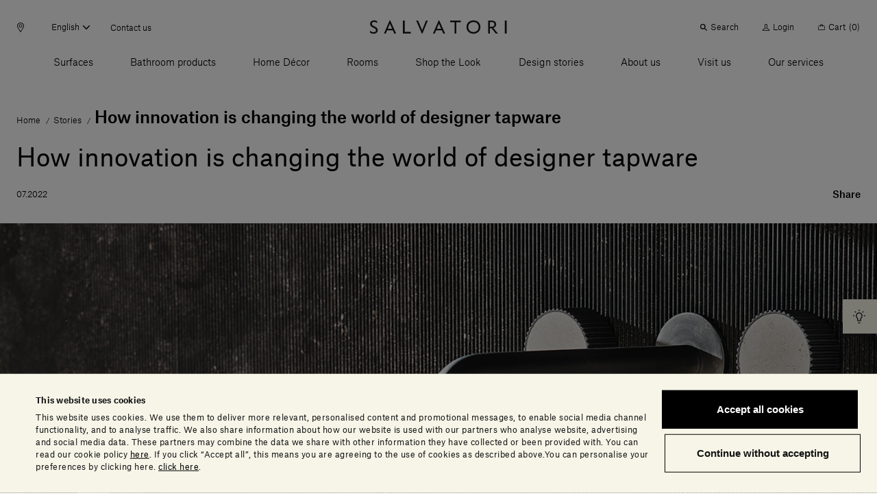

--- FILE ---
content_type: text/html;charset=UTF-8
request_url: https://www.salvatoriofficial.com/en/ww/stories/how-innovation-is-changing-the-world-of-designer-tapware/
body_size: 59999
content:
<!DOCTYPE html>
<html lang="en" data-n-head="%7B%22lang%22:%7B%22ssr%22:%22en%22%7D%7D">
  <head >
    <title>How innovation is changing the world of designer tapware | Salvatori Official</title><meta data-n-head="ssr" charset="utf-8"><meta data-n-head="ssr" name="viewport" content="width=device-width, initial-scale=1"><meta data-n-head="ssr" name="google-site-verification" content="RYG2-hIP1J6ZqlnMomTXOcNiXcU2mr3k_3FmBPgTa1k"><meta data-n-head="ssr" data-hid="charset" charset="utf-8"><meta data-n-head="ssr" data-hid="mobile-web-app-capable" name="mobile-web-app-capable" content="yes"><meta data-n-head="ssr" data-hid="apple-mobile-web-app-title" name="apple-mobile-web-app-title" content="Salvatori Official"><meta data-n-head="ssr" data-hid="theme-color" name="theme-color" content="#000000"><meta data-n-head="ssr" data-hid="og:type" name="og:type" property="og:type" content="website"><meta data-n-head="ssr" data-hid="og:site_name" name="og:site_name" property="og:site_name" content="Salvatori Official"><meta data-n-head="ssr" data-hid="description" name="description" content="Discover all you need to know about designer taps and how our Spaghetti tapware collection is changing expectations and aesthetics. "><meta data-n-head="ssr" data-hid="og:title" property="og:title" content="How innovation is changing the world of designer tapware"><meta data-n-head="ssr" data-hid="og:description" property="og:description" content="Discover all you need to know about designer taps and how our Spaghetti tapware collection is changing expectations and aesthetics. "><meta data-n-head="ssr" data-hid="og:image" property="og:image" content="https://salvatori-dam.imgix.net/MEDIA-GALLERY_Salvatori_ShopTheLook_Small-bathroom-Set8-(1).jpg"><meta data-n-head="ssr" data-hid="twitter:title" name="twitter:title" content="How innovation is changing the world of designer tapware"><meta data-n-head="ssr" data-hid="twitter:description" name="twitter:description" content="Discover all you need to know about designer taps and how our Spaghetti tapware collection is changing expectations and aesthetics. "><meta data-n-head="ssr" data-hid="twitter:image" property="twitter:image" content="https://salvatori-dam.imgix.net/MEDIA-GALLERY_Salvatori_ShopTheLook_Small-bathroom-Set8-(1).jpg"><link data-n-head="ssr" rel="icon" type="image/x-icon" href="/favicon.ico"><link data-n-head="ssr" rel="preconnect" href="https://tracking.crazyegg.com"><link data-n-head="ssr" rel="preconnect" href="https://assets-tracking.crazyegg.com"><link data-n-head="ssr" rel="preconnect" href="https://pagestates-tracking.crazyegg.com"><link data-n-head="ssr" rel="preconnect" href="https://script.crazyegg.com"><link data-n-head="ssr" rel="preconnect" href="https://diffuser-cdn.app-us1.com"><link data-n-head="ssr" rel="preconnect" href="https://prism.app-us1.com"><link data-n-head="ssr" rel="preconnect" href="https://trackcmp.net"><link data-n-head="ssr" rel="preconnect" href="https://consent.cookiebot.com"><link data-n-head="ssr" rel="preconnect" href="https://consentcdn.cookiebot.com"><link data-n-head="ssr" rel="preconnect" href="https://widget.intercom.io"><link data-n-head="ssr" rel="preconnect" href="https://js.intercomcdn.com"><link data-n-head="ssr" rel="preconnect" href="https://o769438.ingest.sentry.io"><link data-n-head="ssr" rel="preconnect" href="https://connect.facebook.net"><link data-n-head="ssr" rel="preconnect" href="https://salvatori-2.commercelayer.io"><link data-n-head="ssr" rel="preconnect" href="https://auth.salvatoriofficial.com"><link data-n-head="ssr" rel="preconnect" href="https://salvatori-dam.imgix.net"><link data-n-head="ssr" rel="preconnect" href="https://cdn.contentful.com"><link data-n-head="ssr" type="font/woff2" href="/_nuxt/fonts/AtlasGrotesk-BlackItalic-Web.3c23171.woff2" rel="delay-prefetch" data-class="font_atlas_grotesk_web font_atlas_grotesk_web_900_italic" as="font" crossorigin="anonymous"><link data-n-head="ssr" type="font/woff2" href="/_nuxt/fonts/AtlasGrotesk-Black-Web.5da41b4.woff2" rel="delay-prefetch" data-class="font_atlas_grotesk_web font_atlas_grotesk_web_900_normal" as="font" crossorigin="anonymous"><link data-n-head="ssr" type="font/woff2" href="/_nuxt/fonts/AtlasGrotesk-BoldItalic-Web.fc93bfb.woff2" rel="delay-prefetch" data-class="font_atlas_grotesk_web font_atlas_grotesk_web_700_italic" as="font" crossorigin="anonymous"><link data-n-head="ssr" type="font/woff2" href="/_nuxt/fonts/AtlasGrotesk-Bold-Web.6f212cb.woff2" rel="delay-prefetch" data-class="font_atlas_grotesk_web font_atlas_grotesk_web_700_normal" as="font" crossorigin="anonymous"><link data-n-head="ssr" type="font/woff2" href="/_nuxt/fonts/AtlasGrotesk-MediumItalic-Web.8102c55.woff2" rel="delay-prefetch" data-class="font_atlas_grotesk_web font_atlas_grotesk_web_500_italic" as="font" crossorigin="anonymous"><link data-n-head="ssr" type="font/woff2" href="/_nuxt/fonts/AtlasGrotesk-Medium-Web.3b5361b.woff2" rel="preload" data-class="font_atlas_grotesk_web font_atlas_grotesk_web_500_normal" as="font" crossorigin="anonymous" onload="document.documentElement.classList.add(&#x27;font_atlas_grotesk_web&#x27;,&#x27;font_atlas_grotesk_web_500_normal&#x27;);"><link data-n-head="ssr" type="font/woff2" href="/_nuxt/fonts/AtlasGrotesk-RegularItalic-Web.5fad9fe.woff2" rel="preload" data-class="font_atlas_grotesk_web font_atlas_grotesk_web_400_italic" as="font" crossorigin="anonymous" onload="document.documentElement.classList.add(&#x27;font_atlas_grotesk_web&#x27;,&#x27;font_atlas_grotesk_web_400_italic&#x27;);"><link data-n-head="ssr" type="font/woff2" href="/_nuxt/fonts/AtlasGrotesk-Regular-Web.c852f5a.woff2" rel="preload" data-class="font_atlas_grotesk_web font_atlas_grotesk_web_400_normal" as="font" crossorigin="anonymous" onload="document.documentElement.classList.add(&#x27;font_atlas_grotesk_web&#x27;,&#x27;font_atlas_grotesk_web_400_normal&#x27;);"><link data-n-head="ssr" type="font/woff2" href="/_nuxt/fonts/AtlasGrotesk-LightItalic-Web.19c0e97.woff2" rel="preload" data-class="font_atlas_grotesk_web font_atlas_grotesk_web_300_italic" as="font" crossorigin="anonymous" onload="document.documentElement.classList.add(&#x27;font_atlas_grotesk_web&#x27;,&#x27;font_atlas_grotesk_web_300_italic&#x27;);"><link data-n-head="ssr" type="font/woff2" href="/_nuxt/fonts/AtlasGrotesk-Light-Web.aa0359d.woff2" rel="preload" data-class="font_atlas_grotesk_web font_atlas_grotesk_web_300_normal" as="font" crossorigin="anonymous" onload="document.documentElement.classList.add(&#x27;font_atlas_grotesk_web&#x27;,&#x27;font_atlas_grotesk_web_300_normal&#x27;);"><link data-n-head="ssr" type="font/woff2" href="/_nuxt/fonts/AtlasGrotesk-ThinItalic-Web.ca557b1.woff2" rel="delay-prefetch" data-class="font_atlas_grotesk_web font_atlas_grotesk_web_100_italic" as="font" crossorigin="anonymous"><link data-n-head="ssr" type="font/woff2" href="/_nuxt/fonts/AtlasGrotesk-Thin-Web.85b1b77.woff2" rel="delay-prefetch" data-class="font_atlas_grotesk_web font_atlas_grotesk_web_100_normal" as="font" crossorigin="anonymous"><link data-n-head="ssr" data-hid="shortcut-icon" rel="shortcut icon" href="/_nuxt/icons/icon_64x64.32856b.png"><link data-n-head="ssr" data-hid="apple-touch-icon" rel="apple-touch-icon" href="/_nuxt/icons/icon_512x512.32856b.png" sizes="512x512"><link data-n-head="ssr" rel="manifest" href="/_nuxt/manifest.88578d6d.json" data-hid="manifest"><link data-n-head="ssr" rel="canonical" href="https://www.salvatoriofficial.com/en/ww/stories/how-innovation-is-changing-the-world-of-designer-tapware/"><link data-n-head="ssr" rel="alternate" hreflang="en-AE" href="https://www.salvatoriofficial.com/en/ww/stories/how-innovation-is-changing-the-world-of-designer-tapware/"><link data-n-head="ssr" rel="alternate" hreflang="it-AE" href="https://www.salvatoriofficial.com/it/ww/storie/il-design-applicato-alla-rubinetteria-una-storia-di-innovazione/"><link data-n-head="ssr" rel="alternate" hreflang="en-DE" href="https://www.salvatoriofficial.com/en/eu/stories/how-innovation-is-changing-the-world-of-designer-tapware/"><link data-n-head="ssr" rel="alternate" hreflang="it-DE" href="https://www.salvatoriofficial.com/it/eu/storie/il-design-applicato-alla-rubinetteria-una-storia-di-innovazione/"><link data-n-head="ssr" rel="alternate" hreflang="it-US" href="https://www.salvatoriofficial.com/it/us/storie/il-design-applicato-alla-rubinetteria-una-storia-di-innovazione/"><link data-n-head="ssr" rel="alternate" hreflang="en-US" href="https://www.salvatoriofficial.com/en-us/us/stories/how-innovation-is-changing-the-world-of-designer-tapware/"><link data-n-head="ssr" rel="alternate" hreflang="en-GB" href="https://www.salvatoriofficial.com/en/gb/stories/how-innovation-is-changing-the-world-of-designer-tapware/"><link data-n-head="ssr" rel="alternate" hreflang="it-GB" href="https://www.salvatoriofficial.com/it/gb/storie/il-design-applicato-alla-rubinetteria-una-storia-di-innovazione/"><link data-n-head="ssr" rel="alternate" hreflang="it-IT" href="https://www.salvatoriofficial.com/it/it/storie/il-design-applicato-alla-rubinetteria-una-storia-di-innovazione/"><link data-n-head="ssr" rel="alternate" hreflang="en-IT" href="https://www.salvatoriofficial.com/en/it/stories/how-innovation-is-changing-the-world-of-designer-tapware/"><script data-n-head="ssr" data-hid="gtm-script">if(!window._gtm_init){window._gtm_init=1;(function(w,n,d,m,e,p){w[d]=(w[d]==1||n[d]=='yes'||n[d]==1||n[m]==1||(w[e]&&w[e][p]&&w[e][p]()))?1:0})(window,navigator,'doNotTrack','msDoNotTrack','external','msTrackingProtectionEnabled');(function(w,d,s,l,x,y){w[x]={};w._gtm_inject=function(i){w[x][i]=1;w[l]=w[l]||[];w[l].push({'gtm.start':new Date().getTime(),event:'gtm.js'});var f=d.getElementsByTagName(s)[0],j=d.createElement(s);j.async=true;j.src='https://www.googletagmanager.com/gtm.js?id='+i;f.parentNode.insertBefore(j,f);};w[y]('GTM-WQNP86S')})(window,document,'script','dataLayer','_gtm_ids','_gtm_inject')}</script><script data-n-head="ssr" type="application/ld+json">{"@context":"https://schema.org/","@type":"NewsArticle","id":"https://www.salvatoriofficial.com","url":"https://www.salvatoriofficial.com/en/ww/stories/how-innovation-is-changing-the-world-of-designer-tapware/","name":"Salvatori","inLanguage":"en-EN","description":"Discover all you need to know about designer taps and how our Spaghetti tapware collection is changing expectations and aesthetics. ","headline":"How innovation is changing the world of designer tapware | Salvatori Official","image":"https://salvatori-dam.imgix.net/MEDIA-GALLERY_Salvatori_ShopTheLook_Small-bathroom-Set8-(1).jpg","datePublished":"2022-07-26T12:15:23.946Z","dateModified":"2022-07-26T12:15:25.848Z","publisher":{"@context":"https://schema.org/","@type":"Brand","url":"https://www.salvatoriofficial.com/en-EN"},"@mainEntityOfPage":{"@context":"https://schema.org/","@type":"WebPage","@id":"https://www.salvatoriofficial.com/en/ww/stories/how-innovation-is-changing-the-world-of-designer-tapware/","url":"https://www.salvatoriofficial.com/en/ww/stories/how-innovation-is-changing-the-world-of-designer-tapware/","name":"How innovation is changing the world of designer tapware | Salvatori Official"},"breadcrumb":{"@context":"https://schema.org/","@type":"BreadcrumbList","itemListElement":[{"@type":"ListItem","position":1,"name":"Home","item":"https://www.salvatoriofficial.com/en/ww/"},{"@type":"ListItem","position":2,"name":"Stories","item":"https://www.salvatoriofficial.com/en/ww/stories/"},{"@type":"ListItem","position":3,"name":"How innovation is changing the world of designer tapware","item":"https://www.salvatoriofficial.com/en/ww/stories/how-innovation-is-changing-the-world-of-designer-tapware/"}]}}</script><link rel="preload" href="/_nuxt/2bbc728.js" as="script"><link rel="preload" href="/_nuxt/9bd5c5b.js" as="script"><link rel="preload" href="/_nuxt/f5eb544.js" as="script"><link rel="preload" href="/_nuxt/css/190d470.css" as="style"><link rel="preload" href="/_nuxt/css/52cdb45.css" as="style"><link rel="preload" href="/_nuxt/f8c125c.js" as="script"><link rel="preload" href="/_nuxt/655b51f.js" as="script"><link rel="preload" href="/_nuxt/css/c788303.css" as="style"><link rel="preload" href="/_nuxt/9b5c128.js" as="script"><link rel="preload" href="/_nuxt/c36faa2.js" as="script"><link rel="preload" href="/_nuxt/abe1928.js" as="script"><link rel="preload" href="/_nuxt/e9b0f3b.js" as="script"><link rel="prefetch" href="/_nuxt/00c48bf.js"><link rel="prefetch" href="/_nuxt/01f64b0.js"><link rel="prefetch" href="/_nuxt/02adefb.js"><link rel="prefetch" href="/_nuxt/02cc4f9.js"><link rel="prefetch" href="/_nuxt/03d9f68.js"><link rel="prefetch" href="/_nuxt/04c9e4f.js"><link rel="prefetch" href="/_nuxt/05b9be6.js"><link rel="prefetch" href="/_nuxt/09aa6e8.js"><link rel="prefetch" href="/_nuxt/0b2e362.js"><link rel="prefetch" href="/_nuxt/0d2c72a.js"><link rel="prefetch" href="/_nuxt/0e1ae1a.js"><link rel="prefetch" href="/_nuxt/0e95773.js"><link rel="prefetch" href="/_nuxt/0f65573.js"><link rel="prefetch" href="/_nuxt/0f89d42.js"><link rel="prefetch" href="/_nuxt/1095a6f.js"><link rel="prefetch" href="/_nuxt/1118880.js"><link rel="prefetch" href="/_nuxt/11c28c7.js"><link rel="prefetch" href="/_nuxt/12af974.js"><link rel="prefetch" href="/_nuxt/1405bcb.js"><link rel="prefetch" href="/_nuxt/14323fd.js"><link rel="prefetch" href="/_nuxt/148ab34.js"><link rel="prefetch" href="/_nuxt/15c77a7.js"><link rel="prefetch" href="/_nuxt/15ee714.js"><link rel="prefetch" href="/_nuxt/1615f65.js"><link rel="prefetch" href="/_nuxt/1873bf5.js"><link rel="prefetch" href="/_nuxt/1a43ab1.js"><link rel="prefetch" href="/_nuxt/1b8e32b.js"><link rel="prefetch" href="/_nuxt/1e1c84d.js"><link rel="prefetch" href="/_nuxt/1ef756f.js"><link rel="prefetch" href="/_nuxt/21ea36d.js"><link rel="prefetch" href="/_nuxt/24f81f6.js"><link rel="prefetch" href="/_nuxt/2509ecc.js"><link rel="prefetch" href="/_nuxt/2938e8e.js"><link rel="prefetch" href="/_nuxt/2a5903c.js"><link rel="prefetch" href="/_nuxt/2af770a.js"><link rel="prefetch" href="/_nuxt/2c0b152.js"><link rel="prefetch" href="/_nuxt/2c667a8.js"><link rel="prefetch" href="/_nuxt/2f936f0.js"><link rel="prefetch" href="/_nuxt/2fc4645.js"><link rel="prefetch" href="/_nuxt/3006570.js"><link rel="prefetch" href="/_nuxt/3023d4e.js"><link rel="prefetch" href="/_nuxt/3036fbe.js"><link rel="prefetch" href="/_nuxt/31c1cc6.js"><link rel="prefetch" href="/_nuxt/32230ef.js"><link rel="prefetch" href="/_nuxt/33ae2a1.js"><link rel="prefetch" href="/_nuxt/34afbf2.js"><link rel="prefetch" href="/_nuxt/34c12bd.js"><link rel="prefetch" href="/_nuxt/353d9f4.js"><link rel="prefetch" href="/_nuxt/358cf19.js"><link rel="prefetch" href="/_nuxt/3664226.js"><link rel="prefetch" href="/_nuxt/37d7411.js"><link rel="prefetch" href="/_nuxt/37fb3cc.js"><link rel="prefetch" href="/_nuxt/382d4cd.js"><link rel="prefetch" href="/_nuxt/38c5248.js"><link rel="prefetch" href="/_nuxt/38f8ea5.js"><link rel="prefetch" href="/_nuxt/39aa0d7.js"><link rel="prefetch" href="/_nuxt/3a3f875.js"><link rel="prefetch" href="/_nuxt/3c06b09.js"><link rel="prefetch" href="/_nuxt/3c90346.js"><link rel="prefetch" href="/_nuxt/3ce2f14.js"><link rel="prefetch" href="/_nuxt/3da2931.js"><link rel="prefetch" href="/_nuxt/4106445.js"><link rel="prefetch" href="/_nuxt/415818c.js"><link rel="prefetch" href="/_nuxt/4173086.js"><link rel="prefetch" href="/_nuxt/419e62c.js"><link rel="prefetch" href="/_nuxt/43449db.js"><link rel="prefetch" href="/_nuxt/43c2065.js"><link rel="prefetch" href="/_nuxt/443d168.js"><link rel="prefetch" href="/_nuxt/45bae68.js"><link rel="prefetch" href="/_nuxt/46e41f5.js"><link rel="prefetch" href="/_nuxt/48cb148.js"><link rel="prefetch" href="/_nuxt/49b9555.js"><link rel="prefetch" href="/_nuxt/4a231cb.js"><link rel="prefetch" href="/_nuxt/4b762a1.js"><link rel="prefetch" href="/_nuxt/4c9ad4a.js"><link rel="prefetch" href="/_nuxt/5031e80.js"><link rel="prefetch" href="/_nuxt/5093176.js"><link rel="prefetch" href="/_nuxt/5154ae1.js"><link rel="prefetch" href="/_nuxt/51b0353.js"><link rel="prefetch" href="/_nuxt/51dc2f9.js"><link rel="prefetch" href="/_nuxt/525f0b0.js"><link rel="prefetch" href="/_nuxt/52f371d.js"><link rel="prefetch" href="/_nuxt/53599b0.js"><link rel="prefetch" href="/_nuxt/5418a63.js"><link rel="prefetch" href="/_nuxt/5451c13.js"><link rel="prefetch" href="/_nuxt/549692a.js"><link rel="prefetch" href="/_nuxt/54c180e.js"><link rel="prefetch" href="/_nuxt/5591eb1.js"><link rel="prefetch" href="/_nuxt/55aa70d.js"><link rel="prefetch" href="/_nuxt/56e7699.js"><link rel="prefetch" href="/_nuxt/574eea9.js"><link rel="prefetch" href="/_nuxt/575f15d.js"><link rel="prefetch" href="/_nuxt/58f0f10.js"><link rel="prefetch" href="/_nuxt/593079b.js"><link rel="prefetch" href="/_nuxt/5a10d90.js"><link rel="prefetch" href="/_nuxt/5c2b379.js"><link rel="prefetch" href="/_nuxt/5d8c98c.js"><link rel="prefetch" href="/_nuxt/5e5748c.js"><link rel="prefetch" href="/_nuxt/5ea8dc4.js"><link rel="prefetch" href="/_nuxt/61274ff.js"><link rel="prefetch" href="/_nuxt/63348b1.js"><link rel="prefetch" href="/_nuxt/639a86a.js"><link rel="prefetch" href="/_nuxt/63b64c4.js"><link rel="prefetch" href="/_nuxt/657ab04.js"><link rel="prefetch" href="/_nuxt/6635e2d.js"><link rel="prefetch" href="/_nuxt/66eb71f.js"><link rel="prefetch" href="/_nuxt/697d7eb.js"><link rel="prefetch" href="/_nuxt/6a091e2.js"><link rel="prefetch" href="/_nuxt/6a5111c.js"><link rel="prefetch" href="/_nuxt/6a94d1f.js"><link rel="prefetch" href="/_nuxt/6b1032e.js"><link rel="prefetch" href="/_nuxt/6b2b93a.js"><link rel="prefetch" href="/_nuxt/6bb162f.js"><link rel="prefetch" href="/_nuxt/6c5a052.js"><link rel="prefetch" href="/_nuxt/6ca1c2e.js"><link rel="prefetch" href="/_nuxt/6d170bc.js"><link rel="prefetch" href="/_nuxt/6e673b5.js"><link rel="prefetch" href="/_nuxt/6ee3063.js"><link rel="prefetch" href="/_nuxt/6f6ad4a.js"><link rel="prefetch" href="/_nuxt/7148a4e.js"><link rel="prefetch" href="/_nuxt/7201ba7.js"><link rel="prefetch" href="/_nuxt/729155d.js"><link rel="prefetch" href="/_nuxt/730f2f8.js"><link rel="prefetch" href="/_nuxt/733d759.js"><link rel="prefetch" href="/_nuxt/735f699.js"><link rel="prefetch" href="/_nuxt/73626ba.js"><link rel="prefetch" href="/_nuxt/73c6966.js"><link rel="prefetch" href="/_nuxt/74d459b.js"><link rel="prefetch" href="/_nuxt/75b6f1f.js"><link rel="prefetch" href="/_nuxt/775d036.js"><link rel="prefetch" href="/_nuxt/7825121.js"><link rel="prefetch" href="/_nuxt/785ca00.js"><link rel="prefetch" href="/_nuxt/7886adf.js"><link rel="prefetch" href="/_nuxt/79b30b9.js"><link rel="prefetch" href="/_nuxt/7b26b09.js"><link rel="prefetch" href="/_nuxt/7bc2171.js"><link rel="prefetch" href="/_nuxt/7c49279.js"><link rel="prefetch" href="/_nuxt/7ce3640.js"><link rel="prefetch" href="/_nuxt/7e444dd.js"><link rel="prefetch" href="/_nuxt/7f271e1.js"><link rel="prefetch" href="/_nuxt/7f9cb1a.js"><link rel="prefetch" href="/_nuxt/802cd8b.js"><link rel="prefetch" href="/_nuxt/8124851.js"><link rel="prefetch" href="/_nuxt/81b86c2.js"><link rel="prefetch" href="/_nuxt/823a958.js"><link rel="prefetch" href="/_nuxt/829f0f9.js"><link rel="prefetch" href="/_nuxt/84c46d5.js"><link rel="prefetch" href="/_nuxt/84cde30.js"><link rel="prefetch" href="/_nuxt/85bd5b1.js"><link rel="prefetch" href="/_nuxt/88668f1.js"><link rel="prefetch" href="/_nuxt/88a4936.js"><link rel="prefetch" href="/_nuxt/8aba904.js"><link rel="prefetch" href="/_nuxt/8ac57ea.js"><link rel="prefetch" href="/_nuxt/8bbb151.js"><link rel="prefetch" href="/_nuxt/8d16a03.js"><link rel="prefetch" href="/_nuxt/8e2fc26.js"><link rel="prefetch" href="/_nuxt/8e8b806.js"><link rel="prefetch" href="/_nuxt/8fcbadf.js"><link rel="prefetch" href="/_nuxt/90618d8.js"><link rel="prefetch" href="/_nuxt/917e0be.js"><link rel="prefetch" href="/_nuxt/91af297.js"><link rel="prefetch" href="/_nuxt/9385d11.js"><link rel="prefetch" href="/_nuxt/949d9de.js"><link rel="prefetch" href="/_nuxt/94a5989.js"><link rel="prefetch" href="/_nuxt/94f945c.js"><link rel="prefetch" href="/_nuxt/9601bba.js"><link rel="prefetch" href="/_nuxt/964dfd9.js"><link rel="prefetch" href="/_nuxt/9689503.js"><link rel="prefetch" href="/_nuxt/96c2816.js"><link rel="prefetch" href="/_nuxt/96ebe7f.js"><link rel="prefetch" href="/_nuxt/97591e0.js"><link rel="prefetch" href="/_nuxt/97bc872.js"><link rel="prefetch" href="/_nuxt/9808c72.js"><link rel="prefetch" href="/_nuxt/99fae55.js"><link rel="prefetch" href="/_nuxt/9ad61fa.js"><link rel="prefetch" href="/_nuxt/9af32c7.js"><link rel="prefetch" href="/_nuxt/9b03359.js"><link rel="prefetch" href="/_nuxt/9be90ac.js"><link rel="prefetch" href="/_nuxt/9bfd98e.js"><link rel="prefetch" href="/_nuxt/9c406b8.js"><link rel="prefetch" href="/_nuxt/9c5277b.js"><link rel="prefetch" href="/_nuxt/9cb4bee.js"><link rel="prefetch" href="/_nuxt/9cf7d69.js"><link rel="prefetch" href="/_nuxt/9d134c6.js"><link rel="prefetch" href="/_nuxt/9eee490.js"><link rel="prefetch" href="/_nuxt/a132f08.js"><link rel="prefetch" href="/_nuxt/a213f1d.js"><link rel="prefetch" href="/_nuxt/a22d116.js"><link rel="prefetch" href="/_nuxt/a258ce1.js"><link rel="prefetch" href="/_nuxt/a26a390.js"><link rel="prefetch" href="/_nuxt/a2a7c1d.js"><link rel="prefetch" href="/_nuxt/a5396a5.js"><link rel="prefetch" href="/_nuxt/a64c646.js"><link rel="prefetch" href="/_nuxt/a6a1131.js"><link rel="prefetch" href="/_nuxt/a9bd11f.js"><link rel="prefetch" href="/_nuxt/a9dea10.js"><link rel="prefetch" href="/_nuxt/a9ee8ff.js"><link rel="prefetch" href="/_nuxt/aa4c771.js"><link rel="prefetch" href="/_nuxt/aa82e3b.js"><link rel="prefetch" href="/_nuxt/aafdfcc.js"><link rel="prefetch" href="/_nuxt/ac6b671.js"><link rel="prefetch" href="/_nuxt/ac7b275.js"><link rel="prefetch" href="/_nuxt/acb84e4.js"><link rel="prefetch" href="/_nuxt/acef8fc.js"><link rel="prefetch" href="/_nuxt/adf81f8.js"><link rel="prefetch" href="/_nuxt/ae67c49.js"><link rel="prefetch" href="/_nuxt/ae7df05.js"><link rel="prefetch" href="/_nuxt/b0f9208.js"><link rel="prefetch" href="/_nuxt/b2361bd.js"><link rel="prefetch" href="/_nuxt/b2a52e7.js"><link rel="prefetch" href="/_nuxt/b351c25.js"><link rel="prefetch" href="/_nuxt/b3aa1b5.js"><link rel="prefetch" href="/_nuxt/b472e15.js"><link rel="prefetch" href="/_nuxt/b4fa0d4.js"><link rel="prefetch" href="/_nuxt/b506eaf.js"><link rel="prefetch" href="/_nuxt/b6696e4.js"><link rel="prefetch" href="/_nuxt/b70d2bc.js"><link rel="prefetch" href="/_nuxt/b7a4158.js"><link rel="prefetch" href="/_nuxt/b80d4d1.js"><link rel="prefetch" href="/_nuxt/b89b28f.js"><link rel="prefetch" href="/_nuxt/b9160e5.js"><link rel="prefetch" href="/_nuxt/b9bfa30.js"><link rel="prefetch" href="/_nuxt/bad1f9b.js"><link rel="prefetch" href="/_nuxt/bb764f2.js"><link rel="prefetch" href="/_nuxt/bb9be70.js"><link rel="prefetch" href="/_nuxt/bbbefb3.js"><link rel="prefetch" href="/_nuxt/bc46ffa.js"><link rel="prefetch" href="/_nuxt/becc577.js"><link rel="prefetch" href="/_nuxt/bf3b0ad.js"><link rel="prefetch" href="/_nuxt/bfaae00.js"><link rel="prefetch" href="/_nuxt/c09921c.js"><link rel="prefetch" href="/_nuxt/c0f59d5.js"><link rel="prefetch" href="/_nuxt/c2fcaf5.js"><link rel="prefetch" href="/_nuxt/c596a32.js"><link rel="prefetch" href="/_nuxt/c655ce4.js"><link rel="prefetch" href="/_nuxt/c7a492e.js"><link rel="prefetch" href="/_nuxt/c7d5f1e.js"><link rel="prefetch" href="/_nuxt/c928aa7.js"><link rel="prefetch" href="/_nuxt/c93c678.js"><link rel="prefetch" href="/_nuxt/c9c5336.js"><link rel="prefetch" href="/_nuxt/cab1bd1.js"><link rel="prefetch" href="/_nuxt/caf57de.js"><link rel="prefetch" href="/_nuxt/cb1a2d1.js"><link rel="prefetch" href="/_nuxt/cb4b655.js"><link rel="prefetch" href="/_nuxt/cb685e0.js"><link rel="prefetch" href="/_nuxt/cbab157.js"><link rel="prefetch" href="/_nuxt/cc94e0a.js"><link rel="prefetch stylesheet" href="/_nuxt/css/20453ab.css"><link rel="prefetch stylesheet" href="/_nuxt/css/5096eda.css"><link rel="prefetch stylesheet" href="/_nuxt/css/56aed28.css"><link rel="prefetch stylesheet" href="/_nuxt/css/806b275.css"><link rel="prefetch stylesheet" href="/_nuxt/css/a4b34a1.css"><link rel="prefetch stylesheet" href="/_nuxt/css/b4ad8de.css"><link rel="prefetch stylesheet" href="/_nuxt/css/e42fdf6.css"><link rel="prefetch stylesheet" href="/_nuxt/css/ed25967.css"><link rel="prefetch" href="/_nuxt/d272ac5.js"><link rel="prefetch" href="/_nuxt/d382a62.js"><link rel="prefetch" href="/_nuxt/d543ce2.js"><link rel="prefetch" href="/_nuxt/d58e668.js"><link rel="prefetch" href="/_nuxt/d609398.js"><link rel="prefetch" href="/_nuxt/d8b5036.js"><link rel="prefetch" href="/_nuxt/db76223.js"><link rel="prefetch" href="/_nuxt/dc1559c.js"><link rel="prefetch" href="/_nuxt/dc84af4.js"><link rel="prefetch" href="/_nuxt/dcd9d32.js"><link rel="prefetch" href="/_nuxt/dd1bb14.js"><link rel="prefetch" href="/_nuxt/e0bcb7e.js"><link rel="prefetch" href="/_nuxt/e16593e.js"><link rel="prefetch" href="/_nuxt/e198289.js"><link rel="prefetch" href="/_nuxt/e2986d4.js"><link rel="prefetch" href="/_nuxt/e4535f1.js"><link rel="prefetch" href="/_nuxt/e4de157.js"><link rel="prefetch" href="/_nuxt/e524ae5.js"><link rel="prefetch" href="/_nuxt/e5864f7.js"><link rel="prefetch" href="/_nuxt/e5bf23c.js"><link rel="prefetch" href="/_nuxt/e5e49b4.js"><link rel="prefetch" href="/_nuxt/e637f82.js"><link rel="prefetch" href="/_nuxt/e89fb61.js"><link rel="prefetch" href="/_nuxt/e96df7c.js"><link rel="prefetch" href="/_nuxt/ea1b1a7.js"><link rel="prefetch" href="/_nuxt/ecac38f.js"><link rel="prefetch" href="/_nuxt/ecd3b90.js"><link rel="prefetch" href="/_nuxt/ed7523a.js"><link rel="prefetch" href="/_nuxt/ede4512.js"><link rel="prefetch" href="/_nuxt/efa11b7.js"><link rel="prefetch" href="/_nuxt/f01fe6d.js"><link rel="prefetch" href="/_nuxt/f1ff489.js"><link rel="prefetch" href="/_nuxt/f34c1b6.js"><link rel="prefetch" href="/_nuxt/f364b3a.js"><link rel="prefetch" href="/_nuxt/f4b0d10.js"><link rel="prefetch" href="/_nuxt/f58ad1f.js"><link rel="prefetch" href="/_nuxt/f9747d7.js"><link rel="prefetch" href="/_nuxt/f981dbe.js"><link rel="prefetch" href="/_nuxt/fa104d8.js"><link rel="prefetch" href="/_nuxt/fb0cea8.js"><link rel="prefetch" href="/_nuxt/fe1bf93.js"><link rel="prefetch" href="/_nuxt/fef9375.js"><link rel="prefetch" href="/_nuxt/ff29d5d.js"><link rel="prefetch" href="/_nuxt/fonts/AtlasGrotesk-BlackItalic-Web.3c23171.woff2"><link rel="prefetch" href="/_nuxt/fonts/AtlasGrotesk-Black-Web.5da41b4.woff2"><link rel="prefetch" href="/_nuxt/fonts/AtlasGrotesk-BoldItalic-Web.fc93bfb.woff2"><link rel="prefetch" href="/_nuxt/fonts/AtlasGrotesk-Bold-Web.6f212cb.woff2"><link rel="prefetch" href="/_nuxt/fonts/AtlasGrotesk-MediumItalic-Web.8102c55.woff2"><link rel="prefetch" href="/_nuxt/fonts/AtlasGrotesk-Medium-Web.3b5361b.woff2"><link rel="prefetch" href="/_nuxt/fonts/AtlasGrotesk-RegularItalic-Web.5fad9fe.woff2"><link rel="prefetch" href="/_nuxt/fonts/AtlasGrotesk-Regular-Web.c852f5a.woff2"><link rel="prefetch" href="/_nuxt/fonts/AtlasGrotesk-LightItalic-Web.19c0e97.woff2"><link rel="prefetch" href="/_nuxt/fonts/AtlasGrotesk-Light-Web.aa0359d.woff2"><link rel="prefetch" href="/_nuxt/fonts/AtlasGrotesk-ThinItalic-Web.ca557b1.woff2"><link rel="prefetch" href="/_nuxt/fonts/AtlasGrotesk-Thin-Web.85b1b77.woff2"><link rel="prefetch" href="/_nuxt/img/default-marker.4da98c5.png"><link rel="prefetch" href="/_nuxt/img/file.db2720b.png"><link rel="stylesheet" href="/_nuxt/css/190d470.css"><link rel="stylesheet" href="/_nuxt/css/52cdb45.css"><link rel="stylesheet" href="/_nuxt/css/c788303.css">
  </head>
  <body >
    <noscript data-n-head="ssr" data-hid="gtm-noscript" data-pbody="true"><iframe src="https://www.googletagmanager.com/ns.html?id=GTM-WQNP86S&" height="0" width="0" style="display:none;visibility:hidden" title="gtm"></iframe></noscript><div data-server-rendered="true" id="__nuxt"><!----><div id="__layout"><div><div class="banner-cookies fixed unset-0 w-screen h-screen bg-black bg-opacity-50 z-60" style="display:none;"><span>   </span></div> <div class="hero__hot-key table fixed bottom-2 md:inset-y-2/4 transform md:-translate-y-2/4 right-0 z-50 pointer-events-none" style="display:;"><div class="hot-info-key inline-flex relative ml-10 bg-alabaster transform transition-transform ease-out duration-700 pointer-events-auto translate-x-full"><div class="hot-info-key__button p-3 cursor-pointer bg-inherit absolute left-0 bottom-0 transform -translate-x-full z-10"><div class="icon-desktop flex pointer-events-none" style="display:none;"><i class="icon icon-sm icon-info-round"><svg viewBox="0 0 23 23" xmlns="http://www.w3.org/2000/svg"><path d="M9.1 21.6h2.4a.699.699 0 110 1.4H9.1a.699.699 0 110-1.4zm.936-16.794l-.272.02-.218.025C6.872 5.222 4.8 7.66 4.8 10.506c0 1.603.623 3.108 1.757 4.241.364.365.589.851.634 1.36l.009.193v2.4c0 .355.263.647.605.694l.095.006h4.8a.699.699 0 00.694-.605l.006-.095v-2.4c0-.579.234-1.142.643-1.554a5.946 5.946 0 001.75-3.958l.007-.282V10.3c0-1.546-.657-3.03-1.802-4.071a5.523 5.523 0 00-3.69-1.43l-.272.007zm2.847 2.308l.175.151a4.112 4.112 0 011.336 2.805l.006.23v.206a4.566 4.566 0 01-1.178 3.073l-.168.178a3.629 3.629 0 00-1.047 2.325L12 16.3V18H8.6v-1.7c0-.873-.328-1.731-.904-2.384l-.15-.16a4.57 4.57 0 01-1.346-3.25c0-2.203 1.614-4.09 3.7-4.287 1.1-.096 2.15.218 2.983.895zM19.9 9.6h-1.2a.699.699 0 00-.095 1.394L18.7 11h1.2a.699.699 0 00.095-1.394L19.9 9.6zm-18 0H.7a.699.699 0 00-.095 1.394L.7 11h1.2a.699.699 0 00.095-1.394L1.9 9.6zm1.116-6.583a.698.698 0 00-.073.903l.074.086.848.849a.697.697 0 00.99 0 .701.701 0 00.074-.903l-.074-.087-.849-.848a.699.699 0 00-.99 0zm13.664-.074l-.086.074-.849.848a.7.7 0 00.905 1.062l.085-.072.848-.849a.7.7 0 00.075-.902l-.075-.088a.698.698 0 00-.808-.13l-.095.057zM10.3 0a.699.699 0 00-.694.605L9.6.7v1.2a.699.699 0 001.394.095L11 1.9V.7c0-.387-.313-.7-.7-.7z" fill="currentColor" fill-rule="nonzero"></path></svg></i></div> <div class="icon-mobile flex pointer-events-none" style="display:;"><i class="icon icon-sm icon-links"><svg viewBox="0 0 23 23" xmlns="http://www.w3.org/2000/svg"><path d="M9.1 21.6h2.4a.699.699 0 110 1.4H9.1a.699.699 0 110-1.4zm.936-16.794l-.272.02-.218.025C6.872 5.222 4.8 7.66 4.8 10.506c0 1.603.623 3.108 1.757 4.241.364.365.589.851.634 1.36l.009.193v2.4c0 .355.263.647.605.694l.095.006h4.8a.699.699 0 00.694-.605l.006-.095v-2.4c0-.579.234-1.142.643-1.554a5.946 5.946 0 001.75-3.958l.007-.282V10.3c0-1.546-.657-3.03-1.802-4.071a5.523 5.523 0 00-3.69-1.43l-.272.007zm2.847 2.308l.175.151a4.112 4.112 0 011.336 2.805l.006.23v.206a4.566 4.566 0 01-1.178 3.073l-.168.178a3.629 3.629 0 00-1.047 2.325L12 16.3V18H8.6v-1.7c0-.873-.328-1.731-.904-2.384l-.15-.16a4.57 4.57 0 01-1.346-3.25c0-2.203 1.614-4.09 3.7-4.287 1.1-.096 2.15.218 2.983.895zM19.9 9.6h-1.2a.699.699 0 00-.095 1.394L18.7 11h1.2a.699.699 0 00.095-1.394L19.9 9.6zm-18 0H.7a.699.699 0 00-.095 1.394L.7 11h1.2a.699.699 0 00.095-1.394L1.9 9.6zm1.116-6.583a.698.698 0 00-.073.903l.074.086.848.849a.697.697 0 00.99 0 .701.701 0 00.074-.903l-.074-.087-.849-.848a.699.699 0 00-.99 0zm13.664-.074l-.086.074-.849.848a.7.7 0 00.905 1.062l.085-.072.848-.849a.7.7 0 00.075-.902l-.075-.088a.698.698 0 00-.808-.13l-.095.057zM10.3 0a.699.699 0 00-.694.605L9.6.7v1.2a.699.699 0 001.394.095L11 1.9V.7c0-.387-.313-.7-.7-.7z" fill="currentColor" fill-rule="nonzero"></path></svg></i></div></div> <div class="hot-info-key__pannel"><div class="hot-info-key__contentr px-8 py-6"><div class="hot-info-key__title mb-4"><span class="text-small">Useful Links</span></div> <div class="hot-info-key__cta-list"><div class="link-cta-list"><div class="link-cta-list__item"><div class="link-cta leading-none" data-v-687fce4e><a href="/en/ww/can-we-help/book-an-appointment/" id="BookAppointment" class="app-link link-cta__link cursor-pointer flex w-max link-cta-list__book-appointment" data-v-687fce4e><span class="font-primary text-14 pr-2 font-medium link-cta__label" data-v-687fce4e>
      Book an appointment
    </span> <svg xmlns="http://www.w3.org/2000/svg" viewBox="6 10 20 13" class="link-cta__icon w-2 fill-current self-end custom-padding" data-v-687fce4e><path d="M6 15.417h15.744l-3.977-3.89L19.333 10 26 16.5 19.333 23l-1.566-1.527 3.977-3.89H6z" fill-rule="evenodd" fill="currentColor"></path></svg></a></div></div><div class="link-cta-list__item mt-3"><div class="link-cta leading-none" data-v-687fce4e><a href="/en/ww/catalogues/" id="Catalogues" class="app-link link-cta__link cursor-pointer flex w-max link-cta-list__catalogues" data-v-687fce4e><span class="font-primary text-14 pr-2 font-medium link-cta__label" data-v-687fce4e>
      Catalogues
    </span> <svg xmlns="http://www.w3.org/2000/svg" viewBox="6 10 20 13" class="link-cta__icon w-2 fill-current self-end custom-padding" data-v-687fce4e><path d="M6 15.417h15.744l-3.977-3.89L19.333 10 26 16.5 19.333 23l-1.566-1.527 3.977-3.89H6z" fill-rule="evenodd" fill="currentColor"></path></svg></a></div></div><div class="link-cta-list__item mt-3"><div class="link-cta leading-none" data-v-687fce4e><a href="/en/ww/can-we-help/download/" id="Downloads" class="app-link link-cta__link cursor-pointer flex w-max link-cta-list__downloads" data-v-687fce4e><span class="font-primary text-14 pr-2 font-medium link-cta__label" data-v-687fce4e>
      Downloads
    </span> <svg xmlns="http://www.w3.org/2000/svg" viewBox="6 10 20 13" class="link-cta__icon w-2 fill-current self-end custom-padding" data-v-687fce4e><path d="M6 15.417h15.744l-3.977-3.89L19.333 10 26 16.5 19.333 23l-1.566-1.527 3.977-3.89H6z" fill-rule="evenodd" fill="currentColor"></path></svg></a></div></div><div class="link-cta-list__item mt-3"><div class="link-cta leading-none" data-v-687fce4e><a href="/en/ww/find-dealer/" id="FindDealer" class="app-link link-cta__link cursor-pointer flex w-max link-cta-list__find-dealer" data-v-687fce4e><span class="font-primary text-14 pr-2 font-medium link-cta__label" data-v-687fce4e>
      Find a dealer
    </span> <svg xmlns="http://www.w3.org/2000/svg" viewBox="6 10 20 13" class="link-cta__icon w-2 fill-current self-end custom-padding" data-v-687fce4e><path d="M6 15.417h15.744l-3.977-3.89L19.333 10 26 16.5 19.333 23l-1.566-1.527 3.977-3.89H6z" fill-rule="evenodd" fill="currentColor"></path></svg></a></div></div><div class="link-cta-list__item mt-3"><div class="link-cta leading-none" data-v-687fce4e><a href="/en/ww/merchandising/" id="PurchaseSample" class="app-link link-cta__link cursor-pointer flex w-max link-cta-list__purchase-sample" data-v-687fce4e><span class="font-primary text-14 pr-2 font-medium link-cta__label" data-v-687fce4e>
      Purchase sample
    </span> <svg xmlns="http://www.w3.org/2000/svg" viewBox="6 10 20 13" class="link-cta__icon w-2 fill-current self-end custom-padding" data-v-687fce4e><path d="M6 15.417h15.744l-3.977-3.89L19.333 10 26 16.5 19.333 23l-1.566-1.527 3.977-3.89H6z" fill-rule="evenodd" fill="currentColor"></path></svg></a></div></div></div></div></div></div></div></div> <div class="module-menu sticky z-50 left-0 right-0" style="top:0px;"><div class="fixed left-0 right-0 bottom-0 top-10 bg-black opacity-50 hidden lg:block transition-all duration-300" style="display:none;"></div> <div id="menu" class="menu relative bg-white z-50"><div class="menu__header relative z-20"><header class="menu-header lg:container mx-auto flex items-center px-3 lg:px-5 py-4"><div class="menu-header__left flex-1 transition-all duration-500 delay-500"><div class="menu-header__toggle lg:hidden"><button class="menu-toggle tap-highlight-none flex items-center focus:outline-none"><svg width="32" height="32" viewBox="0 0 32 32" xmlns="http://www.w3.org/2000/svg" class="menu-toggle__icon w-4 mr-1"><g fill="#000" fill-rule="evenodd"><path d="M26.25 7.75v1.5H5.75v-1.5zM26.25 15.25v1.5H5.75v-1.5zM26.25 22.25v1.5H5.75v-1.5z"></path></g></svg> <span class="menu-toggle__label text-caption leading-16">
    Menu
  </span></button></div> <div class="hidden lg:block"><div class="menu-language-settings flex flex-col lg:flex-row lg:items-center font-primary"><div class="menu-language-settings__countries"><button class="country-select-btn__selected flex items-center tap-highlight-none focus:outline-none"><svg xmlns="http://www.w3.org/2000/svg" viewBox="8 5 15.8 22.47" class="hidden lg:block w-2 mr-2"><g fill="#000" fill-rule="evenodd"><path d="M15.898 5C11.543 5 8 8.543 8 12.898c0 1.472.408 2.908 1.179 4.154l6.27 10.104c.12.193.332.31.56.31h.004a.658.658 0 00.56-.32l6.11-10.2a7.889 7.889 0 001.114-4.048C23.797 8.543 20.254 5 15.898 5zm5.655 11.27l-5.555 9.274-5.7-9.186a6.574 6.574 0 01-.99-3.46c0-3.629 2.961-6.59 6.59-6.59 3.63 0 6.587 2.961 6.587 6.59 0 1.19-.325 2.356-.932 3.371z"></path><path d="M15.898 8.95a3.954 3.954 0 00-3.949 3.948 3.944 3.944 0 003.95 3.95c2.233 0 3.949-1.81 3.949-3.95a3.954 3.954 0 00-3.95-3.949zm0 6.59a2.644 2.644 0 01-2.641-2.642 2.65 2.65 0 012.641-2.641 2.647 2.647 0 012.638 2.641 2.639 2.639 0 01-2.638 2.642z"></path></g></svg> <span class="country-select-btn__selected-label text-caption">
    
  </span> <svg xmlns="http://www.w3.org/2000/svg" viewBox="6 10 20 11.58" class="w-2 ml-1 transition-transform duration-300 lg:hidden"><path d="M16 21.579c-.359 0-.717-.14-.99-.416l-8.6-8.734a1.438 1.438 0 010-2.012 1.384 1.384 0 011.98 0L16 18.145l7.609-7.728a1.385 1.385 0 011.98 0 1.438 1.438 0 010 2.012l-8.6 8.734a1.385 1.385 0 01-.99.416z" fill="#000" fill-rule="evenodd"></path></svg></button></div> <div class="menu-language-settings__languages mt-3 lg:mt-0 lg:ml-6"><div data-fetch-key="0" class="lang-select relative"><button class="lang-select__selected lg:flex items-center tap-highlight-none focus:outline-none hidden"><span class="lang-select__selected-label text-caption">
      English
    </span> <svg xmlns="http://www.w3.org/2000/svg" viewBox="6 10 20 11.58" class="w-2 ml-1 transition-transform duration-300"><path d="M16 21.579c-.359 0-.717-.14-.99-.416l-8.6-8.734a1.438 1.438 0 010-2.012 1.384 1.384 0 011.98 0L16 18.145l7.609-7.728a1.385 1.385 0 011.98 0 1.438 1.438 0 010 2.012l-8.6 8.734a1.385 1.385 0 01-.99.416z" fill="#000" fill-rule="evenodd"></path></svg></button> <button class="lg:hidden lang-select__selected flex items-center tap-highlight-none focus:outline-none"><span class="lang-select__selected-label text-caption">
      English
    </span> <svg xmlns="http://www.w3.org/2000/svg" viewBox="6 10 20 11.58" class="w-2 ml-1 transition-transform duration-300"><path d="M16 21.579c-.359 0-.717-.14-.99-.416l-8.6-8.734a1.438 1.438 0 010-2.012 1.384 1.384 0 011.98 0L16 18.145l7.609-7.728a1.385 1.385 0 011.98 0 1.438 1.438 0 010 2.012l-8.6 8.734a1.385 1.385 0 01-.99.416z" fill="#000" fill-rule="evenodd"></path></svg></button> <div class="lang-select__dropdown absolute top-full w-35 mt-1 left-0 bg-alabaster hidden lg:flex flex-col transition-all duration-300 z-20 py-12px opacity-0 invisible pointer-events-none"><div class="lang-select__item"><button class="block text-caption leading-16 font-medium uppercase px-16px py-12px">
        English
      </button></div><div class="lang-select__item"><button class="block text-caption leading-16 font-medium uppercase px-16px py-12px text-gray-400">
        Italian
      </button></div></div> <!----></div></div> <div class="menu-language-settings__extra-link mt-3 lg:mt-0 lg:ml-6"><a href="/en/ww/can-we-help/contact-us/" class="app-link text-caption tap-highlight-none">
      Contact us
    </a></div></div></div></div> <div class="menu-header__center flex justify-center items-center flex-1 transition-all duration-500 delay-500"><a href="/en/ww/" class="app-link nuxt-link-active"><svg width="285" height="56" viewBox="0 0 285 56" xmlns="http://www.w3.org/2000/svg" class="w-24 lg:w-40"><g fill="none" fill-rule="evenodd"><path d="M0 14h16.142v27.944H0z"></path><path d="M-.06 35.336c1.852 2.104 4.419 3.409 7.407 3.409 3.619 0 5.092-1.43 5.092-4.04 0-6.018-12.204-4.586-12.204-13.509C.235 16.651 3.854 14 8.609 14c2.609 0 4.924.884 6.271 2.02v3.62c-2.105-1.726-4.125-2.442-6.355-2.442-3.114 0-4.629 1.642-4.629 3.872 0 6.145 12.246 5.008 12.246 13.341 0 4.966-3.871 7.533-8.921 7.533-2.652 0-5.766-1.094-7.281-2.567v-4.041M36.968 31.633h9.09L41.429 20.86l-4.461 10.773zm-7.912 9.974l11.826-27.438h1.22l12.289 27.438h-3.998l-2.946-6.776H35.622l-2.778 6.776h-3.788zM68.567 41.607V14.336h3.703v23.821h12.457v3.45h-16.16M107.825 41.775L96.084 14.336h3.914l8.459 20.327 7.996-20.327h3.787l-11.152 27.439h-1.263M138.92 31.633h9.089L143.38 20.86l-4.46 10.773zm-7.913 9.974l11.826-27.438h1.22l12.289 27.438h-3.998l-2.946-6.776h-11.825l-2.778 6.776h-3.788z" fill="#1A1919"></path><g fill="#1A1919"><path d="M175.862 41.607v-23.82h-9.174v-3.451h22.052v3.451h-9.174v23.82h-3.704M204.432 27.846c0 5.933 3.955 10.563 10.773 10.563s10.774-4.63 10.774-10.563c0-5.977-4.293-10.31-10.774-10.31-6.48 0-10.773 4.333-10.773 10.31zm-3.703 0c0-8.501 6.438-13.846 14.476-13.846s14.477 5.345 14.477 13.846c0 8.795-6.608 14.098-14.477 14.098-7.869 0-14.476-5.303-14.476-14.098z"></path></g><path d="M249.411 17.451v9.974h3.241c4.629 0 6.144-2.231 6.144-5.093 0-2.734-1.81-4.881-5.976-4.881h-3.409zm-3.703 24.156V14.336h7.364c5.135 0 9.385 2.904 9.385 7.996 0 3.957-2.441 6.439-6.144 7.45.378.337.799.715 1.22 1.22l8.586 10.605h-4.461l-7.617-9.426c-.801-1.011-1.558-1.684-2.778-1.684h-1.852v11.11h-3.703zM280.421 41.607h3.703V14.336h-3.703z" fill="#1A1919"></path></g></svg></a></div> <div class="menu-header__right flex-1 flex items-center justify-end transition-all duration-500 delay-500"><div class="menu-shortcuts flex items-center"><div class="menu-shortcuts__search-container relative mr-2 lg:mr-7"><button class="menu-shortcuts__search focus:outline-none p-1 lg:p-0 md:flex items-center hidden"><svg xmlns="http://www.w3.org/2000/svg" viewBox="6.56 6.56 19.12 19.12" class="w-3 lg:w-2"><path d="M13.93 6.556a7.362 7.362 0 017.373 7.373c0 1.377-.424 2.74-1.175 3.912l-.18.267-.08.108 5.807 5.806-1.653 1.653-5.803-5.804-.105.08a7.126 7.126 0 01-3.508 1.32l-.35.025-.327.007a7.362 7.362 0 01-7.373-7.374 7.362 7.362 0 017.373-7.373zm-.152 2.222c-2.781 0-5 2.224-5 5s2.219 5 5 5 5-2.224 5-5-2.219-5-5-5z" fill="#000" fill-rule="evenodd"></path></svg> <span class="menu-shortcuts__search-label ml-1 text-caption hidden lg:inline">
        Search
      </span></button> <button class="menu-shortcuts__search focus:outline-none p-1 lg:p-0 flex items-center md:hidden"><svg xmlns="http://www.w3.org/2000/svg" viewBox="6.56 6.56 19.12 19.12" class="w-3 lg:w-2"><path d="M13.93 6.556a7.362 7.362 0 017.373 7.373c0 1.377-.424 2.74-1.175 3.912l-.18.267-.08.108 5.807 5.806-1.653 1.653-5.803-5.804-.105.08a7.126 7.126 0 01-3.508 1.32l-.35.025-.327.007a7.362 7.362 0 01-7.373-7.374 7.362 7.362 0 017.373-7.373zm-.152 2.222c-2.781 0-5 2.224-5 5s2.219 5 5 5 5-2.224 5-5-2.219-5-5-5z" fill="#000" fill-rule="evenodd"></path></svg> <span class="menu-shortcuts__search-label ml-1 text-caption hidden lg:inline">
        Search
      </span></button> <div class="menu-shortcuts__search-underline absolute top-full right-0 left-0 w-full h-px bg-black transform origin-left transition-transform duration-300 scale-x-0"></div></div> <a href="/en/ww/login/" class="menu-shortcuts__user hidden lg:flex items-center mr-7"><svg xmlns="http://www.w3.org/2000/svg" viewBox="6 6 19.5 19.5" class="w-2"><path d="M15.856 6.002L15.66 6c-3.661.398-4.8 3.447-3.531 8.56l.79 2.495c.141.446.018.934-.318 1.26a3.674 3.674 0 01-1.77.949l-1.461.32A4.287 4.287 0 006 23.772v1.723h19.5v-1.723l-.006-.226a4.294 4.294 0 00-3.364-3.962l-1.461-.32-.245-.062a3.655 3.655 0 01-1.525-.888 1.234 1.234 0 01-.318-1.26l.776-2.443.095-.389c1.11-4.788.024-7.693-3.372-8.191L15.856 6zm-.198 1.683l.093-.013.102.014c2.188.322 2.89 2.197 1.972 6.152l-.078.325-.759 2.386a2.906 2.906 0 00.748 2.966 5.345 5.345 0 002.255 1.301l.295.075 1.486.326a2.616 2.616 0 012.052 2.402l.005.205H7.67v-.052c0-1.229.856-2.292 2.057-2.555l1.46-.32a5.345 5.345 0 002.576-1.382 2.906 2.906 0 00.748-2.966l-.775-2.443c-1.016-4.104-.344-6.08 1.921-6.42z" fill="#000" fill-rule="evenodd"></path></svg> <span class="menu-shortcuts__user-label ml-1 text-caption">
      Login
    </span></a> <button class="menu-shortcuts__shopping-cart p-1 lg:p-0 flex items-center focus:outline-none"><svg xmlns="http://www.w3.org/2000/svg" viewBox="4.5 6 23.01 20.75" class="w-3 lg:w-2 flex-shrink-0"><g fill="#000" fill-rule="evenodd"><path d="M23.594 11.25H8.406a2.75 2.75 0 00-2.731 2.433l-1.161 10a2.75 2.75 0 002.732 3.067h17.508l.177-.006a2.756 2.756 0 002.555-3.061l-1.16-10-.03-.186a2.757 2.757 0 00-2.702-2.247zm-15.188 1.5h15.188a1.25 1.25 0 011.226 1.007l.02.128 1.156 9.97a1.25 1.25 0 01-1.147 1.392l-.122.004-17.481-.001a1.25 1.25 0 01-1.242-1.394l1.16-10a1.25 1.25 0 011.242-1.106z"></path><path d="M16.24 6a.73.73 0 01.333.08C18.525 6.479 20 8.28 20 10.444v3.76l-.001.043c-.022.42-.354.754-.76.754-.42 0-.76-.357-.76-.797v-3.76l-.002-.07c-.033-1.456-1.11-2.642-2.476-2.767-1.368.125-2.445 1.31-2.478 2.767l-.001.07v3.76c0 .44-.34.797-.761.797-.406 0-.738-.334-.76-.754L12 14.203v-3.76c0-2.163 1.475-3.965 3.428-4.362A.718.718 0 0115.76 6c.08 0 .16.002.24.007.079-.005.158-.007.238-.007z"></path></g></svg> <span class="menu-shortcuts__shopping-cart-label ml-1 text-caption hidden lg:inline">
      Cart
    </span> <span class="menu-shortcuts__shopping-cart-count-mobile text-caption ml-1 leading-0 lg:hidden">
      0
    </span> <span class="menu-shortcuts__shopping-cart-count-desktop text-caption ml-1 leading-0 hidden lg:inline">
      (0)
    </span></button></div></div></header> <div class="menu__search-container absolute top-full right-0 left-0 z-10 pointer-events-none"><div class="menu__search transition-all duration-300 opacity-0 invisible"><div class="search bg-white"><div class="search__container container lg:px-0 lg:pb-20"><div class="search__label pt-6 md:pt-14"><span class="text-menu text-gray-400">
        Search products by name
      </span></div> <form class="search__input-container relative mt-10 flex items-end"><input type="text" value="" class="search__input flex-1 pb-1 md:pb-2 text-subheadline leading-32 md:text-36 border-b border-black"> <div class="search__input-buttons flex items-center absolute top-1/2 right-0 transform -translate-y-1/2 md:static md:transform-none"><button type="submit" class="search__input-search-button focus:outline-none"><svg xmlns="http://www.w3.org/2000/svg" viewBox="6.56 6.56 19.12 19.12" class="w-16px"><path d="M13.93 6.556a7.362 7.362 0 017.373 7.373c0 1.377-.424 2.74-1.175 3.912l-.18.267-.08.108 5.807 5.806-1.653 1.653-5.803-5.804-.105.08a7.126 7.126 0 01-3.508 1.32l-.35.025-.327.007a7.362 7.362 0 01-7.373-7.374 7.362 7.362 0 017.373-7.373zm-.152 2.222c-2.781 0-5 2.224-5 5s2.219 5 5 5 5-2.224 5-5-2.219-5-5-5z" fill="#000" fill-rule="evenodd"></path></svg></button> <button class="search__input-close-button hidden md:inline focus:outline-none ml-16px"><svg width="32" height="32" viewBox="0 0 32 32" xmlns="http://www.w3.org/2000/svg" class="w-4"><g fill="#000" fill-rule="evenodd"><path d="M6.086 7.5L7.5 6.086 25.914 24.5 24.5 25.914z"></path><path d="M6.086 24.5L7.5 25.914 25.914 7.5 24.5 6.086z"></path></g></svg></button></div></form> <div class="search__suggested-items pt-14 md:pt-10 overflow-auto md:pb-3" style="max-height:calc(100vh - 40px);"><div class="mb-9 last:mb-0"><!----></div><div class="mb-9 last:mb-0"><!----></div><div class="mb-9 last:mb-0"><!----></div><div class="mb-9 last:mb-0"><!----></div><div class="mb-9 last:mb-0"><!----></div></div></div></div></div></div></div> <div class="menu__desktop hidden lg:block"><div class="menu-desktop relative z-10 transition-all duration-500"><div class="container"><div class="menu-desktop__entries flex justify-evenly items-center pb-3 max-w-full"><div class="menu-desktop__entry relative"><button class="text-small tap-highlight-none focus:outline-none">
            Surfaces
          </button> <div class="menu-desktop__entry-underline absolute top-full right-0 left-0 w-full h-px bg-black transform origin-left transition-transform duration-500 scale-x-0"></div></div><div class="menu-desktop__entry relative"><button class="text-small tap-highlight-none focus:outline-none">
            Bathroom products
          </button> <div class="menu-desktop__entry-underline absolute top-full right-0 left-0 w-full h-px bg-black transform origin-left transition-transform duration-500 scale-x-0"></div></div><div class="menu-desktop__entry relative"><button class="text-small tap-highlight-none focus:outline-none">
            Home Décor
          </button> <div class="menu-desktop__entry-underline absolute top-full right-0 left-0 w-full h-px bg-black transform origin-left transition-transform duration-500 scale-x-0"></div></div><div class="menu-desktop__entry relative"><button class="text-small tap-highlight-none focus:outline-none">
            Rooms
          </button> <div class="menu-desktop__entry-underline absolute top-full right-0 left-0 w-full h-px bg-black transform origin-left transition-transform duration-500 scale-x-0"></div></div><div class="menu-desktop__entry relative"><button class="text-small tap-highlight-none focus:outline-none">
            Shop the Look
          </button> <div class="menu-desktop__entry-underline absolute top-full right-0 left-0 w-full h-px bg-black transform origin-left transition-transform duration-500 scale-x-0"></div></div><div class="menu-desktop__entry relative"><button class="text-small tap-highlight-none focus:outline-none">
            Design stories
          </button> <div class="menu-desktop__entry-underline absolute top-full right-0 left-0 w-full h-px bg-black transform origin-left transition-transform duration-500 scale-x-0"></div></div><div class="menu-desktop__entry relative"><button class="text-small tap-highlight-none focus:outline-none">
            About us
          </button> <div class="menu-desktop__entry-underline absolute top-full right-0 left-0 w-full h-px bg-black transform origin-left transition-transform duration-500 scale-x-0"></div></div><div class="menu-desktop__entry relative"><button class="text-small tap-highlight-none focus:outline-none">
            Visit us
          </button> <div class="menu-desktop__entry-underline absolute top-full right-0 left-0 w-full h-px bg-black transform origin-left transition-transform duration-500 scale-x-0"></div></div><div class="menu-desktop__entry relative"><button class="text-small tap-highlight-none focus:outline-none">
            Our services
          </button> <div class="menu-desktop__entry-underline absolute top-full right-0 left-0 w-full h-px bg-black transform origin-left transition-transform duration-500 scale-x-0"></div></div></div> <div class="menu-desktop__content relative z-10"><div class="menu-desktop__section-container absolute top-0 right-0 bottom-0 left-0"><div class="menu-desktop__section duration-500 py-11 flex justify-center overflow-auto opacity-0 invisible pointer-events-none" style="max-height: calc(100vh - 157px)"><div class="menu-desktop__section-items flex items-center flex-wrap -mt-11 -mr-11 justify-center" style="max-width: 900px"><div class="menu-desktop__section-row flex justify-center items-start mr-11"><div class="menu-desktop__section-item mt-11"><div id="lkxIZxb7GWBcCK4JtxIyo" class="menu-item w-24"><a href="/en/ww/pl/textures/" class="app-link block w-full h-full"><div class="menu-item__picture min-w-24 min-h-32"><!----></div> <div class="menu-item__label mt-2"><span class="text-small font-normal">
        Textures
      </span></div></a></div></div><div class="menu-desktop__section-item mt-11 ml-12"><div id="7bef7ITe0qsgysHVzIb75e" class="menu-item w-24"><a href="/en/ww/pl/stones/" class="app-link block w-full h-full"><div class="menu-item__picture min-w-24 min-h-32"><!----></div> <div class="menu-item__label mt-2"><span class="text-small font-normal">
        Natural stones
      </span></div></a></div></div><div class="menu-desktop__section-item mt-11 ml-12"><div id="7Lqnexo2dcL4OVq6snPlkW" class="menu-item w-24"><a href="/en/ww/merchandising/" class="app-link block w-full h-full"><div class="menu-item__picture min-w-24 min-h-32"><!----></div> <div class="menu-item__label mt-2"><span class="text-small font-normal">
        Purchase a sample
      </span></div></a></div></div></div><div class="menu-desktop__section-row flex justify-center items-start mr-11"><div class="menu-desktop__section-item mt-11"><div id="1hbQqOJg8xP8svYu4oM33C" class="menu-item w-24"><a href="/en/ww/bespoke/" class="app-link block w-full h-full"><div class="menu-item__picture min-w-24 min-h-32"><!----></div> <div class="menu-item__label mt-2"><span class="text-small font-normal">
        Bespoke
      </span></div></a></div></div></div> <div class="menu-desktop__section-links ml-1"><div class="link-cta-list"><div class="link-cta-list__item"><div class="link-cta leading-none" data-v-687fce4e><a href="/en/ww/online-consultation-salvatori/" id="7BMBPbjsWBVDDlKcpTRrcK" class="app-link link-cta__link cursor-pointer flex w-max" data-v-687fce4e><span class="font-primary text-14 pr-2 font-medium link-cta__label" data-v-687fce4e>
      Online consultation
    </span> <svg xmlns="http://www.w3.org/2000/svg" viewBox="6 10 20 13" class="link-cta__icon w-2 fill-current self-end custom-padding" data-v-687fce4e><path d="M6 15.417h15.744l-3.977-3.89L19.333 10 26 16.5 19.333 23l-1.566-1.527 3.977-3.89H6z" fill-rule="evenodd" fill="currentColor"></path></svg></a></div></div><div class="link-cta-list__item mt-3"><div class="link-cta leading-none" data-v-687fce4e><a href="/en/ww/can-we-help/download/" id="7jxPiOF9xhLkKdpkyYG5ys" class="app-link link-cta__link cursor-pointer flex w-max" data-v-687fce4e><span class="font-primary text-14 pr-2 font-medium link-cta__label" data-v-687fce4e>
      Downloads
    </span> <svg xmlns="http://www.w3.org/2000/svg" viewBox="6 10 20 13" class="link-cta__icon w-2 fill-current self-end custom-padding" data-v-687fce4e><path d="M6 15.417h15.744l-3.977-3.89L19.333 10 26 16.5 19.333 23l-1.566-1.527 3.977-3.89H6z" fill-rule="evenodd" fill="currentColor"></path></svg></a></div></div><div class="link-cta-list__item mt-3"><div class="link-cta leading-none" data-v-687fce4e><a href="/en/ww/eco-friendly-products/" id="MELDazOeydzee6Nm1nsz3" class="app-link link-cta__link cursor-pointer flex w-max" data-v-687fce4e><span class="font-primary text-14 pr-2 font-medium link-cta__label" data-v-687fce4e>
      Eco-friendly products
    </span> <svg xmlns="http://www.w3.org/2000/svg" viewBox="6 10 20 13" class="link-cta__icon w-2 fill-current self-end custom-padding" data-v-687fce4e><path d="M6 15.417h15.744l-3.977-3.89L19.333 10 26 16.5 19.333 23l-1.566-1.527 3.977-3.89H6z" fill-rule="evenodd" fill="currentColor"></path></svg></a></div></div></div></div></div></div></div><div class="menu-desktop__section-container absolute top-0 right-0 bottom-0 left-0"><div class="menu-desktop__section duration-500 py-11 flex justify-center overflow-auto opacity-0 invisible pointer-events-none" style="max-height: calc(100vh - 157px)"><div class="menu-desktop__section-items flex items-center flex-wrap -mt-11 -mr-11 justify-start" style="max-width: 900px"><div class="menu-desktop__section-row flex justify-center items-start mr-11"><div class="menu-desktop__section-item mt-11"><div id="3o8Nqcy9FNn2HPv5IreIPs" class="menu-item w-24"><a href="/en/ww/collection/bathrooms/" class="app-link block w-full h-full"><div class="menu-item__picture min-w-24 min-h-32"><!----></div> <div class="menu-item__label mt-2"><span class="text-small font-normal">
        Collections
      </span></div></a></div></div><div class="menu-desktop__section-item mt-11 ml-12"><div id="21aCWVT3YMTmkxC7dKYxfX" class="menu-item w-24"><a href="/en/ww/pl/wash-basins/" class="app-link block w-full h-full"><div class="menu-item__picture min-w-24 min-h-32"><!----></div> <div class="menu-item__label mt-2"><span class="text-small font-normal">
        Wash basins
      </span></div></a></div></div><div class="menu-desktop__section-item mt-11 ml-12"><div id="5c78642uYR2QArCMIi11VU" class="menu-item w-24"><a href="/en/ww/pl/storage-cabinets-and-shelving/" class="app-link block w-full h-full"><div class="menu-item__picture min-w-24 min-h-32"><!----></div> <div class="menu-item__label mt-2"><span class="text-small font-normal">
        Storage cabinets and shelving
      </span></div></a></div></div><div class="menu-desktop__section-item mt-11 ml-12"><div id="4aU73bVMa3EQJqBt8x6BMa" class="menu-item w-24"><a href="/en/ww/pl/showers/" class="app-link block w-full h-full"><div class="menu-item__picture min-w-24 min-h-32"><!----></div> <div class="menu-item__label mt-2"><span class="text-small font-normal">
        Shower trays
      </span></div></a></div></div><div class="menu-desktop__section-item mt-11 ml-12"><div id="6vdokXvT9aXWYv7QG0jKuS" class="menu-item w-24"><a href="/en/ww/pl/bathtubs/" class="app-link block w-full h-full"><div class="menu-item__picture min-w-24 min-h-32"><!----></div> <div class="menu-item__label mt-2"><span class="text-small font-normal">
        Bathtubs
      </span></div></a></div></div></div><div class="menu-desktop__section-row flex justify-center items-start mr-11"><div class="menu-desktop__section-item mt-11"><div id="4p97oZWBPlzxyuk8TrQRSn" class="menu-item w-24"><a href="/en/ww/pl/bathroom-accessories/" class="app-link block w-full h-full"><div class="menu-item__picture min-w-24 min-h-32"><!----></div> <div class="menu-item__label mt-2"><span class="text-small font-normal">
        Bathroom accessories
      </span></div></a></div></div><div class="menu-desktop__section-item mt-11 ml-12"><div id="5EGENwAYmOPcFYUAUiZHJL" class="menu-item w-24"><a href="/en/ww/pl/towel-racks-and-rails/" class="app-link block w-full h-full"><div class="menu-item__picture min-w-24 min-h-32"><!----></div> <div class="menu-item__label mt-2"><span class="text-small font-normal">
        Towel racks and rails
      </span></div></a></div></div><div class="menu-desktop__section-item mt-11 ml-12"><div id="6q46PVyraD3ii9XS27oOCS" class="menu-item w-24"><a href="/en/ww/pl/mirrors-home/" class="app-link block w-full h-full"><div class="menu-item__picture min-w-24 min-h-32"><!----></div> <div class="menu-item__label mt-2"><span class="text-small font-normal">
        Mirrors
      </span></div></a></div></div><div class="menu-desktop__section-item mt-11 ml-12"><div id="5kCFWBGInwiwYhoNaVRHXh" class="menu-item w-24"><a href="/en/ww/pl/tap-fittings/" class="app-link block w-full h-full"><div class="menu-item__picture min-w-24 min-h-32"><!----></div> <div class="menu-item__label mt-2"><span class="text-small font-normal">
        Tap &amp; Fittings
      </span></div></a></div></div></div> <div class="menu-desktop__section-links ml-1"><div class="link-cta-list"><div class="link-cta-list__item"><div class="link-cta leading-none" data-v-687fce4e><a href="/en/ww/online-consultation-salvatori/" id="7BMBPbjsWBVDDlKcpTRrcK" class="app-link link-cta__link cursor-pointer flex w-max" data-v-687fce4e><span class="font-primary text-14 pr-2 font-medium link-cta__label" data-v-687fce4e>
      Online consultation
    </span> <svg xmlns="http://www.w3.org/2000/svg" viewBox="6 10 20 13" class="link-cta__icon w-2 fill-current self-end custom-padding" data-v-687fce4e><path d="M6 15.417h15.744l-3.977-3.89L19.333 10 26 16.5 19.333 23l-1.566-1.527 3.977-3.89H6z" fill-rule="evenodd" fill="currentColor"></path></svg></a></div></div><div class="link-cta-list__item mt-3"><div class="link-cta leading-none" data-v-687fce4e><a href="/en/ww/can-we-help/download/" id="7jxPiOF9xhLkKdpkyYG5ys" class="app-link link-cta__link cursor-pointer flex w-max" data-v-687fce4e><span class="font-primary text-14 pr-2 font-medium link-cta__label" data-v-687fce4e>
      Downloads
    </span> <svg xmlns="http://www.w3.org/2000/svg" viewBox="6 10 20 13" class="link-cta__icon w-2 fill-current self-end custom-padding" data-v-687fce4e><path d="M6 15.417h15.744l-3.977-3.89L19.333 10 26 16.5 19.333 23l-1.566-1.527 3.977-3.89H6z" fill-rule="evenodd" fill="currentColor"></path></svg></a></div></div><div class="link-cta-list__item mt-3"><div class="link-cta leading-none" data-v-687fce4e><a href="/en/ww/eco-friendly-products/" id="MELDazOeydzee6Nm1nsz3" class="app-link link-cta__link cursor-pointer flex w-max" data-v-687fce4e><span class="font-primary text-14 pr-2 font-medium link-cta__label" data-v-687fce4e>
      Eco-friendly products
    </span> <svg xmlns="http://www.w3.org/2000/svg" viewBox="6 10 20 13" class="link-cta__icon w-2 fill-current self-end custom-padding" data-v-687fce4e><path d="M6 15.417h15.744l-3.977-3.89L19.333 10 26 16.5 19.333 23l-1.566-1.527 3.977-3.89H6z" fill-rule="evenodd" fill="currentColor"></path></svg></a></div></div><div class="link-cta-list__item mt-3"><div class="link-cta leading-none" data-v-687fce4e><a href="/en/ww/pl/bathrooms/" id="7D3rchUmpxGscPTT7QriMG" class="app-link link-cta__link cursor-pointer flex w-max" data-v-687fce4e><span class="font-primary text-14 pr-2 font-medium link-cta__label" data-v-687fce4e>
      Discover more
    </span> <svg xmlns="http://www.w3.org/2000/svg" viewBox="6 10 20 13" class="link-cta__icon w-2 fill-current self-end custom-padding" data-v-687fce4e><path d="M6 15.417h15.744l-3.977-3.89L19.333 10 26 16.5 19.333 23l-1.566-1.527 3.977-3.89H6z" fill-rule="evenodd" fill="currentColor"></path></svg></a></div></div></div></div></div></div></div><div class="menu-desktop__section-container absolute top-0 right-0 bottom-0 left-0"><div class="menu-desktop__section duration-500 py-11 flex justify-center overflow-auto opacity-0 invisible pointer-events-none" style="max-height: calc(100vh - 157px)"><div class="menu-desktop__section-items flex items-center flex-wrap -mt-11 -mr-11 justify-start" style="max-width: 900px"><div class="menu-desktop__section-row flex justify-center items-start mr-11"><div class="menu-desktop__section-item mt-11"><div id="3Jrutzc1nld1EyJgFAVPYN" class="menu-item w-24"><a href="/en/ww/pl/tables-stools/" class="app-link block w-full h-full"><div class="menu-item__picture min-w-24 min-h-32"><!----></div> <div class="menu-item__label mt-2"><span class="text-small font-normal">
        Tables and seating
      </span></div></a></div></div><div class="menu-desktop__section-item mt-11 ml-12"><div id="3F9E1yOiWEH3mEmPKnrGrH" class="menu-item w-24"><a href="/en/ww/pl/bookcases-storage-system/" class="app-link block w-full h-full"><div class="menu-item__picture min-w-24 min-h-32"><!----></div> <div class="menu-item__label mt-2"><span class="text-small font-normal">
        Bookcases &amp; Storage system
      </span></div></a></div></div><div class="menu-desktop__section-item mt-11 ml-12"><div id="6onp50GUf0M9D4C54KW2k0" class="menu-item w-24"><a href="/en/ww/pl/lighting/" class="app-link block w-full h-full"><div class="menu-item__picture min-w-24 min-h-32"><!----></div> <div class="menu-item__label mt-2"><span class="text-small font-normal">
        Lighting
      </span></div></a></div></div><div class="menu-desktop__section-item mt-11 ml-12"><div id="3kDUnz1BhHMeAac79f0eHL" class="menu-item w-24"><a href="/en/ww/pl/mirrors-home/" class="app-link block w-full h-full"><div class="menu-item__picture min-w-24 min-h-32"><!----></div> <div class="menu-item__label mt-2"><span class="text-small font-normal">
        Mirrors
      </span></div></a></div></div><div class="menu-desktop__section-item mt-11 ml-12"><div id="KZQ5T63qjux5bIqK8bpiF" class="menu-item w-24"><a href="/en/ww/pl/home-accessories/" class="app-link block w-full h-full"><div class="menu-item__picture min-w-24 min-h-32"><!----></div> <div class="menu-item__label mt-2"><span class="text-small font-normal">
        Home accessories
      </span></div></a></div></div></div><div class="menu-desktop__section-row flex justify-center items-start mr-11"><div class="menu-desktop__section-item mt-11"><div id="c0boW1S269XAfJtP4PsEr" class="menu-item w-24"><a href="/en/ww/pl/hooks-and-rails/" class="app-link block w-full h-full"><div class="menu-item__picture min-w-24 min-h-32"><!----></div> <div class="menu-item__label mt-2"><span class="text-small font-normal">
        Racks &amp; Hooks
      </span></div></a></div></div><div class="menu-desktop__section-item mt-11 ml-12"><div id="61ubPhPMqBKaimXMaYtsgd" class="menu-item w-24"><a href="/en/ww/pl/outdoor-furniture/" class="app-link block w-full h-full"><div class="menu-item__picture min-w-24 min-h-32"><!----></div> <div class="menu-item__label mt-2"><span class="text-small font-normal">
        Outdoor furniture
      </span></div></a></div></div><div class="menu-desktop__section-item mt-11 ml-12"><div id="5rSLvKwCup9nf8pVGYwIYT" class="menu-item w-24"><a href="/en/ww/pl/miniatures/" class="app-link block w-full h-full"><div class="menu-item__picture min-w-24 min-h-32"><!----></div> <div class="menu-item__label mt-2"><span class="text-small font-normal">
        Miniatures
      </span></div></a></div></div><div class="menu-desktop__section-item mt-11 ml-12"><div id="Nzwr481PWQQku7SeT7459" class="menu-item w-24"><a href="/en/ww/pl/fragrances-candle-holders/" class="app-link block w-full h-full"><div class="menu-item__picture min-w-24 min-h-32"><!----></div> <div class="menu-item__label mt-2"><span class="text-small font-normal">
        Fragrances and candle holder
      </span></div></a></div></div></div> <div class="menu-desktop__section-links ml-1"><div class="link-cta-list"><div class="link-cta-list__item"><div class="link-cta leading-none" data-v-687fce4e><a href="/en/ww/online-consultation-salvatori/" id="7BMBPbjsWBVDDlKcpTRrcK" class="app-link link-cta__link cursor-pointer flex w-max" data-v-687fce4e><span class="font-primary text-14 pr-2 font-medium link-cta__label" data-v-687fce4e>
      Online consultation
    </span> <svg xmlns="http://www.w3.org/2000/svg" viewBox="6 10 20 13" class="link-cta__icon w-2 fill-current self-end custom-padding" data-v-687fce4e><path d="M6 15.417h15.744l-3.977-3.89L19.333 10 26 16.5 19.333 23l-1.566-1.527 3.977-3.89H6z" fill-rule="evenodd" fill="currentColor"></path></svg></a></div></div><div class="link-cta-list__item mt-3"><div class="link-cta leading-none" data-v-687fce4e><a href="/en/ww/can-we-help/download/" id="5MbJCgtYQ7HQydg1YpKFIf" class="app-link link-cta__link cursor-pointer flex w-max" data-v-687fce4e><span class="font-primary text-14 pr-2 font-medium link-cta__label" data-v-687fce4e>
      Downloads
    </span> <svg xmlns="http://www.w3.org/2000/svg" viewBox="6 10 20 13" class="link-cta__icon w-2 fill-current self-end custom-padding" data-v-687fce4e><path d="M6 15.417h15.744l-3.977-3.89L19.333 10 26 16.5 19.333 23l-1.566-1.527 3.977-3.89H6z" fill-rule="evenodd" fill="currentColor"></path></svg></a></div></div><div class="link-cta-list__item mt-3"><div class="link-cta leading-none" data-v-687fce4e><a href="/en/ww/eco-friendly-products/" id="3uoFOQvdLlRpeeToqSHVCJ" class="app-link link-cta__link cursor-pointer flex w-max" data-v-687fce4e><span class="font-primary text-14 pr-2 font-medium link-cta__label" data-v-687fce4e>
      Eco-Friendly Product
    </span> <svg xmlns="http://www.w3.org/2000/svg" viewBox="6 10 20 13" class="link-cta__icon w-2 fill-current self-end custom-padding" data-v-687fce4e><path d="M6 15.417h15.744l-3.977-3.89L19.333 10 26 16.5 19.333 23l-1.566-1.527 3.977-3.89H6z" fill-rule="evenodd" fill="currentColor"></path></svg></a></div></div><div class="link-cta-list__item mt-3"><div class="link-cta leading-none" data-v-687fce4e><a href="/en/ww/pl/home-collection-products/" id="3hlfZLe912rTWHMxdMJYlw" class="app-link link-cta__link cursor-pointer flex w-max" data-v-687fce4e><span class="font-primary text-14 pr-2 font-medium link-cta__label" data-v-687fce4e>
      Discover more
    </span> <svg xmlns="http://www.w3.org/2000/svg" viewBox="6 10 20 13" class="link-cta__icon w-2 fill-current self-end custom-padding" data-v-687fce4e><path d="M6 15.417h15.744l-3.977-3.89L19.333 10 26 16.5 19.333 23l-1.566-1.527 3.977-3.89H6z" fill-rule="evenodd" fill="currentColor"></path></svg></a></div></div></div></div></div></div></div><div class="menu-desktop__section-container absolute top-0 right-0 bottom-0 left-0"><div class="menu-desktop__section duration-500 py-11 flex justify-center overflow-auto opacity-0 invisible pointer-events-none" style="max-height: calc(100vh - 157px)"><div class="menu-desktop__section-items flex items-center flex-wrap -mt-11 -mr-11 justify-center" style="max-width: 900px"><div class="menu-desktop__section-row flex justify-center items-start mr-11"><div class="menu-desktop__section-item mt-11"><div id="2z17TKKcvARKwGQfYxmnGP" class="menu-item w-24"><a href="/en/ww/pl/living-room/" class="app-link block w-full h-full"><div class="menu-item__picture min-w-24 min-h-32"><!----></div> <div class="menu-item__label mt-2"><span class="text-small font-normal">
        Living room
      </span></div></a></div></div><div class="menu-desktop__section-item mt-11 ml-12"><div id="5zSZSJsYZtAZV9neOmGUGH" class="menu-item w-24"><a href="/en/ww/pl/kitchen/" class="app-link block w-full h-full"><div class="menu-item__picture min-w-24 min-h-32"><!----></div> <div class="menu-item__label mt-2"><span class="text-small font-normal">
        Kitchen
      </span></div></a></div></div><div class="menu-desktop__section-item mt-11 ml-12"><div id="747D8Fqyawk3t5OIfxjPlK" class="menu-item w-24"><a href="/en/ww/pl/bathroom/" class="app-link block w-full h-full"><div class="menu-item__picture min-w-24 min-h-32"><!----></div> <div class="menu-item__label mt-2"><span class="text-small font-normal">
        Bathroom
      </span></div></a></div></div><div class="menu-desktop__section-item mt-11 ml-12"><div id="51HotElSV8CcdwpqquUDbM" class="menu-item w-24"><a href="/en/ww/pl/outdoor/" class="app-link block w-full h-full"><div class="menu-item__picture min-w-24 min-h-32"><!----></div> <div class="menu-item__label mt-2"><span class="text-small font-normal">
        Outdoor 
      </span></div></a></div></div></div> <!----></div></div></div><div class="menu-desktop__section-container absolute top-0 right-0 bottom-0 left-0"><div class="menu-desktop__section duration-500 py-11 flex justify-center overflow-auto opacity-0 invisible pointer-events-none" style="max-height: calc(100vh - 157px)"><div class="menu-desktop__section-items flex items-center flex-wrap -mt-11 -mr-11 justify-center" style="max-width: 900px"><div class="menu-desktop__section-row flex justify-center items-start mr-11"><div class="menu-desktop__section-item mt-11"><div id="3Nfqeue9xizTYWghubiBVj" class="menu-item w-24"><a no-prefetch="true" event="click" href="https://bathroom.salvatoriofficial.com/en/" target="_blank" rel="noopener" class="app-link block w-full h-full"><div class="menu-item__picture min-w-24 min-h-32"><!----></div> <div class="menu-item__label mt-2"><span class="text-small font-normal">
        Bathroom design
      </span></div></a></div></div><div class="menu-desktop__section-item mt-11 ml-12"><div id="7MeiUS7Gokb0yZiR1w52wU" class="menu-item w-24"><a no-prefetch="true" event="click" href="https://bathroom.salvatoriofficial.com/en/looks/" target="_blank" rel="noopener" class="app-link block w-full h-full"><div class="menu-item__picture min-w-24 min-h-32"><!----></div> <div class="menu-item__label mt-2"><span class="text-small font-normal">
        Salvatori Total Look
      </span></div></a></div></div></div> <!----></div></div></div><div class="menu-desktop__section-container absolute top-0 right-0 bottom-0 left-0"><div class="menu-desktop__section duration-500 py-11 flex justify-center overflow-auto opacity-0 invisible pointer-events-none" style="max-height: calc(100vh - 157px)"><div class="menu-desktop__section-items flex items-center flex-wrap -mt-11 -mr-11 justify-center" style="max-width: 900px"><div class="menu-desktop__section-row flex justify-center items-start mr-11"><div class="menu-desktop__section-item mt-11"><div id="5dX8nUC0ygvtQwB3slSJgC" class="menu-item w-24"><a href="/en/ww/stories/" class="app-link block w-full h-full nuxt-link-active"><div class="menu-item__picture min-w-24 min-h-32"><!----></div> <div class="menu-item__label mt-2"><span class="text-small font-normal">
        Magazine
      </span></div></a></div></div><div class="menu-desktop__section-item mt-11 ml-12"><div id="2k3PhzulYDjK9xFk7l7fAS" class="menu-item w-24"><a href="/en/ww/projects/" class="app-link block w-full h-full"><div class="menu-item__picture min-w-24 min-h-32"><!----></div> <div class="menu-item__label mt-2"><span class="text-small font-normal">
        Projects
      </span></div></a></div></div><div class="menu-desktop__section-item mt-11 ml-12"><div id="6FO5fn0pJ5OiE2wuc85L5P" class="menu-item w-24"><a href="/en/ww/inspiration/" class="app-link block w-full h-full"><div class="menu-item__picture min-w-24 min-h-32"><!----></div> <div class="menu-item__label mt-2"><span class="text-small font-normal">
        Inspiration
      </span></div></a></div></div><div class="menu-desktop__section-item mt-11 ml-12"><div id="6MC7ZjHRh8URTaLsrSmdOR" class="menu-item w-24"><a href="/en/ww/designers/designers/" class="app-link block w-full h-full"><div class="menu-item__picture min-w-24 min-h-32"><!----></div> <div class="menu-item__label mt-2"><span class="text-small font-normal">
        Designers
      </span></div></a></div></div></div> <!----></div></div></div><div class="menu-desktop__section-container absolute top-0 right-0 bottom-0 left-0"><div class="menu-desktop__section duration-500 py-11 flex justify-center overflow-auto opacity-0 invisible pointer-events-none" style="max-height: calc(100vh - 157px)"><div class="menu-desktop__section-items flex items-center flex-wrap -mt-11 -mr-11 justify-start" style="max-width: 900px"><div class="menu-desktop__section-row flex justify-center items-start mr-11"><div class="menu-desktop__section-item mt-11"><div id="6hBIVyNjDAdKHbrsOWkyGJ" class="menu-item w-24"><a href="/en/ww/about-salvatori/" class="app-link block w-full h-full"><div class="menu-item__picture min-w-24 min-h-32"><!----></div> <div class="menu-item__label mt-2"><span class="text-small font-normal">
        About Salvatori 
      </span></div></a></div></div><div class="menu-desktop__section-item mt-11 ml-12"><div id="28OkkU1UZOHVFZQYgTTos3" class="menu-item w-24"><a href="/en/ww/about-salvatori/our-company/" class="app-link block w-full h-full"><div class="menu-item__picture min-w-24 min-h-32"><!----></div> <div class="menu-item__label mt-2"><span class="text-small font-normal">
        Our company
      </span></div></a></div></div><div class="menu-desktop__section-item mt-11 ml-12"><div id="5pO4tm0Ka3jeXWKLDPN003" class="menu-item w-24"><a href="/en/ww/about-salvatori/our-philosophy/" class="app-link block w-full h-full"><div class="menu-item__picture min-w-24 min-h-32"><!----></div> <div class="menu-item__label mt-2"><span class="text-small font-normal">
        The Salvatori design philosophy
      </span></div></a></div></div><div class="menu-desktop__section-item mt-11 ml-12"><div id="3b1SizpCTxwRMHL1Sg20F2" class="menu-item w-24"><a href="/en/ww/about-salvatori/about-salvatori-lithoverde/" class="app-link block w-full h-full"><div class="menu-item__picture min-w-24 min-h-32"><!----></div> <div class="menu-item__label mt-2"><span class="text-small font-normal">
        Lithoverde®
      </span></div></a></div></div><div class="menu-desktop__section-item mt-11 ml-12"><div id="7pyKRvUpKm4QFFJktnut4n" class="menu-item w-24"><a href="/en/ww/about-salvatori/lost-stones/" class="app-link block w-full h-full"><div class="menu-item__picture min-w-24 min-h-32"><!----></div> <div class="menu-item__label mt-2"><span class="text-small font-normal">
        Lost Stones
      </span></div></a></div></div></div><div class="menu-desktop__section-row flex justify-center items-start mr-11"><div class="menu-desktop__section-item mt-11"><div id="6tj6Yezx0uwvHky9OKOHuQ" class="menu-item w-24"><a href="/en/ww/about-salvatori/made-in-italy/" class="app-link block w-full h-full"><div class="menu-item__picture min-w-24 min-h-32"><!----></div> <div class="menu-item__label mt-2"><span class="text-small font-normal">
        Made in Italy
      </span></div></a></div></div><div class="menu-desktop__section-item mt-11 ml-12"><div id="7yYkxiwdl9MR3j5fVJyiCz" class="menu-item w-24"><a href="/en/ww/about-salvatori/why-salvatori/" class="app-link block w-full h-full"><div class="menu-item__picture min-w-24 min-h-32"><!----></div> <div class="menu-item__label mt-2"><span class="text-small font-normal">
        Why Salvatori?
      </span></div></a></div></div><div class="menu-desktop__section-item mt-11 ml-12"><div id="6LilcdKzrF5BN67D1CbX14" class="menu-item w-24"><a href="/en/ww/about-salvatori/our-clients/" class="app-link block w-full h-full"><div class="menu-item__picture min-w-24 min-h-32"><!----></div> <div class="menu-item__label mt-2"><span class="text-small font-normal">
        Our clients
      </span></div></a></div></div><div class="menu-desktop__section-item mt-11 ml-12"><div id="1c3fHq43tv1MqPzwErjqie" class="menu-item w-24"><a href="/en/ww/press-area/" class="app-link block w-full h-full"><div class="menu-item__picture min-w-24 min-h-32"><!----></div> <div class="menu-item__label mt-2"><span class="text-small font-normal">
        Press Area
      </span></div></a></div></div></div> <div class="menu-desktop__section-links ml-1"><div class="link-cta-list"><div class="link-cta-list__item"><div class="link-cta leading-none" data-v-687fce4e><a href="/en/ww/online-consultation-salvatori/" id="7BMBPbjsWBVDDlKcpTRrcK" class="app-link link-cta__link cursor-pointer flex w-max" data-v-687fce4e><span class="font-primary text-14 pr-2 font-medium link-cta__label" data-v-687fce4e>
      Online consultation
    </span> <svg xmlns="http://www.w3.org/2000/svg" viewBox="6 10 20 13" class="link-cta__icon w-2 fill-current self-end custom-padding" data-v-687fce4e><path d="M6 15.417h15.744l-3.977-3.89L19.333 10 26 16.5 19.333 23l-1.566-1.527 3.977-3.89H6z" fill-rule="evenodd" fill="currentColor"></path></svg></a></div></div><div class="link-cta-list__item mt-3"><div class="link-cta leading-none" data-v-687fce4e><a href="/en/ww/can-we-help/download/" id="5MbJCgtYQ7HQydg1YpKFIf" class="app-link link-cta__link cursor-pointer flex w-max" data-v-687fce4e><span class="font-primary text-14 pr-2 font-medium link-cta__label" data-v-687fce4e>
      Downloads
    </span> <svg xmlns="http://www.w3.org/2000/svg" viewBox="6 10 20 13" class="link-cta__icon w-2 fill-current self-end custom-padding" data-v-687fce4e><path d="M6 15.417h15.744l-3.977-3.89L19.333 10 26 16.5 19.333 23l-1.566-1.527 3.977-3.89H6z" fill-rule="evenodd" fill="currentColor"></path></svg></a></div></div><div class="link-cta-list__item mt-3"><div class="link-cta leading-none" data-v-687fce4e><a href="/en/ww/bespoke/" id="33dLXLWW86mPKU9GPKFrwX" class="app-link link-cta__link cursor-pointer flex w-max" data-v-687fce4e><span class="font-primary text-14 pr-2 font-medium link-cta__label" data-v-687fce4e>
      Bespoke
    </span> <svg xmlns="http://www.w3.org/2000/svg" viewBox="6 10 20 13" class="link-cta__icon w-2 fill-current self-end custom-padding" data-v-687fce4e><path d="M6 15.417h15.744l-3.977-3.89L19.333 10 26 16.5 19.333 23l-1.566-1.527 3.977-3.89H6z" fill-rule="evenodd" fill="currentColor"></path></svg></a></div></div><div class="link-cta-list__item mt-3"><div class="link-cta leading-none" data-v-687fce4e><a href="/en/ww/about-salvatori/careers/" id="3ZMf4wngf7i0OYYTQfVv9e" class="app-link link-cta__link cursor-pointer flex w-max" data-v-687fce4e><span class="font-primary text-14 pr-2 font-medium link-cta__label" data-v-687fce4e>
      Careers
    </span> <svg xmlns="http://www.w3.org/2000/svg" viewBox="6 10 20 13" class="link-cta__icon w-2 fill-current self-end custom-padding" data-v-687fce4e><path d="M6 15.417h15.744l-3.977-3.89L19.333 10 26 16.5 19.333 23l-1.566-1.527 3.977-3.89H6z" fill-rule="evenodd" fill="currentColor"></path></svg></a></div></div></div></div></div></div></div><div class="menu-desktop__section-container absolute top-0 right-0 bottom-0 left-0"><div class="menu-desktop__section duration-500 py-11 flex justify-center overflow-auto opacity-0 invisible pointer-events-none" style="max-height: calc(100vh - 157px)"><div class="menu-desktop__section-items flex items-center flex-wrap -mt-11 -mr-11 justify-center" style="max-width: 900px"><div class="menu-desktop__section-row flex justify-center items-start mr-11"><div class="menu-desktop__section-item mt-11"><div id="5F86nFS2EPCNpytCXvcVDB" class="menu-item w-24"><a href="/en/ww/showroom/" class="app-link block w-full h-full"><div class="menu-item__picture min-w-24 min-h-32"><!----></div> <div class="menu-item__label mt-2"><span class="text-small font-normal">
        Our showrooms
      </span></div></a></div></div><div class="menu-desktop__section-item mt-11 ml-12"><div id="57YitB1Qgvrj5xw4r1L1Kc" class="menu-item w-24"><a href="/en/ww/find-dealer/" class="app-link block w-full h-full"><div class="menu-item__picture min-w-24 min-h-32"><!----></div> <div class="menu-item__label mt-2"><span class="text-small font-normal">
        Find a dealer
      </span></div></a></div></div><div class="menu-desktop__section-item mt-11 ml-12"><div id="7K26MuIdicc0L5K8ND0lJP" class="menu-item w-24"><a href="/en/ww/become-dealer/" class="app-link block w-full h-full"><div class="menu-item__picture min-w-24 min-h-32"><!----></div> <div class="menu-item__label mt-2"><span class="text-small font-normal">
        Become a dealer
      </span></div></a></div></div></div> <div class="menu-desktop__section-links ml-1"><div class="link-cta-list"><div class="link-cta-list__item"><div class="link-cta leading-none" data-v-687fce4e><a href="/en/ww/online-consultation-salvatori/" id="7BMBPbjsWBVDDlKcpTRrcK" class="app-link link-cta__link cursor-pointer flex w-max" data-v-687fce4e><span class="font-primary text-14 pr-2 font-medium link-cta__label" data-v-687fce4e>
      Online consultation
    </span> <svg xmlns="http://www.w3.org/2000/svg" viewBox="6 10 20 13" class="link-cta__icon w-2 fill-current self-end custom-padding" data-v-687fce4e><path d="M6 15.417h15.744l-3.977-3.89L19.333 10 26 16.5 19.333 23l-1.566-1.527 3.977-3.89H6z" fill-rule="evenodd" fill="currentColor"></path></svg></a></div></div><div class="link-cta-list__item mt-3"><div class="link-cta leading-none" data-v-687fce4e><a href="/en/ww/can-we-help/download/" id="7jxPiOF9xhLkKdpkyYG5ys" class="app-link link-cta__link cursor-pointer flex w-max" data-v-687fce4e><span class="font-primary text-14 pr-2 font-medium link-cta__label" data-v-687fce4e>
      Downloads
    </span> <svg xmlns="http://www.w3.org/2000/svg" viewBox="6 10 20 13" class="link-cta__icon w-2 fill-current self-end custom-padding" data-v-687fce4e><path d="M6 15.417h15.744l-3.977-3.89L19.333 10 26 16.5 19.333 23l-1.566-1.527 3.977-3.89H6z" fill-rule="evenodd" fill="currentColor"></path></svg></a></div></div><div class="link-cta-list__item mt-3"><div class="link-cta leading-none" data-v-687fce4e><a href="/en/ww/bespoke/" id="33dLXLWW86mPKU9GPKFrwX" class="app-link link-cta__link cursor-pointer flex w-max" data-v-687fce4e><span class="font-primary text-14 pr-2 font-medium link-cta__label" data-v-687fce4e>
      Bespoke
    </span> <svg xmlns="http://www.w3.org/2000/svg" viewBox="6 10 20 13" class="link-cta__icon w-2 fill-current self-end custom-padding" data-v-687fce4e><path d="M6 15.417h15.744l-3.977-3.89L19.333 10 26 16.5 19.333 23l-1.566-1.527 3.977-3.89H6z" fill-rule="evenodd" fill="currentColor"></path></svg></a></div></div></div></div></div></div></div><div class="menu-desktop__section-container absolute top-0 right-0 bottom-0 left-0"><div class="menu-desktop__section duration-500 py-11 flex justify-center overflow-auto opacity-0 invisible pointer-events-none" style="max-height: calc(100vh - 157px)"><div class="menu-desktop__section-items flex items-center flex-wrap -mt-11 -mr-11 justify-center" style="max-width: 900px"><div class="menu-desktop__section-row flex justify-center items-start mr-11"><div class="menu-desktop__section-item mt-11"><div id="7xeo7wX3coZBQBromJgG9K" class="menu-item w-24"><a href="/en/ww/can-we-help/download/" class="app-link block w-full h-full"><div class="menu-item__picture min-w-24 min-h-32"><!----></div> <div class="menu-item__label mt-2"><span class="text-small font-normal">
        Downloads
      </span></div></a></div></div><div class="menu-desktop__section-item mt-11 ml-12"><div id="5HeRcotDvlIXlO85pc4tUK" class="menu-item w-24"><a href="/en/ww/stories/?story=storyCategories-advice" class="app-link block w-full h-full"><div class="menu-item__picture min-w-24 min-h-32"><!----></div> <div class="menu-item__label mt-2"><span class="text-small font-normal">
        Advice
      </span></div></a></div></div><div class="menu-desktop__section-item mt-11 ml-12"><div id="70wNlrlLKaqKes71WBHQ65" class="menu-item w-24"><a href="/en/ww/catalogues/" class="app-link block w-full h-full"><div class="menu-item__picture min-w-24 min-h-32"><!----></div> <div class="menu-item__label mt-2"><span class="text-small font-normal">
        Catalogues
      </span></div></a></div></div><div class="menu-desktop__section-item mt-11 ml-12"><div id="2CezGxtzIwDNc5DGv1wuAc" class="menu-item w-24"><a href="/en/ww/bespoke/" class="app-link block w-full h-full"><div class="menu-item__picture min-w-24 min-h-32"><!----></div> <div class="menu-item__label mt-2"><span class="text-small font-normal">
        Bespoke
      </span></div></a></div></div></div><div class="menu-desktop__section-row flex justify-center items-start mr-11"><div class="menu-desktop__section-item mt-11"><div id="1DaYfsICo0EBFiKbf4X7tt" class="menu-item w-24"><a no-prefetch="true" event="click" href="https://salvatoriprofessional.presscloud.com/" target="_blank" rel="noopener" class="app-link block w-full h-full"><div class="menu-item__picture min-w-24 min-h-32"><!----></div> <div class="menu-item__label mt-2"><span class="text-small font-normal">
        Digital Resource Library
      </span></div></a></div></div><div class="menu-desktop__section-item mt-11 ml-12"><div id="5RlJKF9y3k8yIDpR0QpjT6" class="menu-item w-24"><a href="/en/ww/can-we-help/contact-us/" class="app-link block w-full h-full"><div class="menu-item__picture min-w-24 min-h-32"><!----></div> <div class="menu-item__label mt-2"><span class="text-small font-normal">
        Contact us
      </span></div></a></div></div><div class="menu-desktop__section-item mt-11 ml-12"><div id="1QJ1AjfSjtAeuCf6ef8KO7" class="menu-item w-24"><a href="/en/ww/legal/faq/" class="app-link block w-full h-full"><div class="menu-item__picture min-w-24 min-h-32"><!----></div> <div class="menu-item__label mt-2"><span class="text-small font-normal">
        FAQ
      </span></div></a></div></div></div> <div class="menu-desktop__section-links ml-1"><div class="link-cta-list"><div class="link-cta-list__item"><div class="link-cta leading-none" data-v-687fce4e><a href="/en/ww/online-consultation-salvatori/" id="7BMBPbjsWBVDDlKcpTRrcK" class="app-link link-cta__link cursor-pointer flex w-max" data-v-687fce4e><span class="font-primary text-14 pr-2 font-medium link-cta__label" data-v-687fce4e>
      Online consultation
    </span> <svg xmlns="http://www.w3.org/2000/svg" viewBox="6 10 20 13" class="link-cta__icon w-2 fill-current self-end custom-padding" data-v-687fce4e><path d="M6 15.417h15.744l-3.977-3.89L19.333 10 26 16.5 19.333 23l-1.566-1.527 3.977-3.89H6z" fill-rule="evenodd" fill="currentColor"></path></svg></a></div></div></div></div></div></div></div></div></div></div></div> <!----> <div class="menu__background absolute right-0 top-full left-0 bg-white transition-all duration-300 items-end hidden lg:flex" style="height:0px;max-height:calc(100vh - 30px;"><!----></div></div></div> <div data-fetch-key="BasePage:0" class="single-career pt-4 md:pt-8 pb-20 md:pb-24"><main class="single-career-template"><div class="single-career__container container-fluid"><div class="breadcrumbs flex items-baseline font-primary flex-wrap"><div class="block md:hidden mb-6"><a href="/en/ww/stories/" class="app-link flex items-center nuxt-link-active"><svg viewBox="0 0 32 32" xmlns="http://www.w3.org/2000/svg" class="fill-current w-4 mr-1"><path d="M26 17.583H10.256l3.977 3.89L12.667 23 6 16.5l6.667-6.5 1.566 1.527-3.977 3.89H26z" fill="currentColor" fill-rule="evenodd"></path></svg> <span class="text-caption font-bold">Back to stories</span></a></div> <div class="breadcrumbs__item flex items-center text-10 leading-16 font-light md:block hidden"><a href="/en/ww/" class="app-link breadcrumbs__item-link flex-shrink-0 nuxt-link-active">
        Home
      </a> <span class="flex-shrink-0 mx-1"> / </span></div><div class="breadcrumbs__item flex items-center text-10 leading-16 font-light md:block hidden"><a href="/en/ww/stories/" class="app-link breadcrumbs__item-link flex-shrink-0 nuxt-link-active">
        Stories
      </a> <span class="flex-shrink-0 mx-1"> / </span></div><div class="breadcrumbs__item flex items-center text-10 leading-16 font-light md:block hidden"><span class="breadcrumbs__item-link--active text-20 leading-25 md:text-24 md:leading-30 font-medium">How innovation is changing the world of designer tapware</span></div></div> <div class="article-header pt-2 md:pt-4 pb-5 md:pb-6"><div class="article-header__title"><h1 class="text-footer leading-49">
      How innovation is changing the world of designer tapware
    </h1></div> <div class="article-header__bottom flex justify-between items-center mt-3"><div class="article-header__description"><p class="text-caption">
        07.2022
      </p></div> <div class="article-header__share"><button class="share-btn inline-flex items-center focus:outline-none"><span class="share-btn__label text-small font-medium">
    Share
  </span></button></div></div></div></div> <div class="single-career-template__content"><div class="render-content" data-v-2bdbe307><div class="module-ModuleTopicStory" data-v-2bdbe307><div class="module-topic-story" data-v-2bdbe307><div class="module-topic-story__banner"><div class="interactive-image relative overflow-hidden cursor-pointer"><div activateFocalPoint="true" class="image-wrapper relative"><picture class="wrapper-image__image"><source type="image/webp" srcset="https://salvatori-dam.imgix.net/story-design-rubinetteria-banner.jpg?ar=3:2&amp;fp-x=0.5&amp;fp-y=0.5&amp;auto=format&amp;w=575&amp;h=383&amp;fm=webp&amp;q=70&amp;fit=crop 575w, https://salvatori-dam.imgix.net/story-design-rubinetteria-banner.jpg?ar=3:2&amp;fp-x=0.5&amp;fp-y=0.5&amp;auto=format&amp;w=767&amp;h=511&amp;fm=webp&amp;q=70&amp;fit=crop 767w, https://salvatori-dam.imgix.net/story-design-rubinetteria-banner.jpg?ar=3:2&amp;fp-x=0.5&amp;fp-y=0.5&amp;auto=format&amp;w=991&amp;h=661&amp;fm=webp&amp;q=70&amp;fit=crop 991w, https://salvatori-dam.imgix.net/story-design-rubinetteria-banner.jpg?ar=3:2&amp;fp-x=0.5&amp;fp-y=0.5&amp;auto=format&amp;w=1439&amp;h=959&amp;fm=webp&amp;q=70&amp;fit=crop 1439w" sizes="(max-width: 575px) 100vw, (max-width: 767px) 100vw, (max-width: 991px) 100vw, 100vw"> <img src="https://salvatori-dam.imgix.net/story-design-rubinetteria-banner.jpg?ar=3:2&amp;fp-x=0.5&amp;fp-y=0.5&amp;auto=format&amp;w=1439&amp;h=959&amp;fm=jpeg&amp;q=70&amp;fit=crop" srcset="https://salvatori-dam.imgix.net/story-design-rubinetteria-banner.jpg?ar=3:2&amp;fp-x=0.5&amp;fp-y=0.5&amp;auto=format&amp;w=575&amp;h=383&amp;fm=jpeg&amp;q=70&amp;fit=crop 575w, https://salvatori-dam.imgix.net/story-design-rubinetteria-banner.jpg?ar=3:2&amp;fp-x=0.5&amp;fp-y=0.5&amp;auto=format&amp;w=767&amp;h=511&amp;fm=jpeg&amp;q=70&amp;fit=crop 767w, https://salvatori-dam.imgix.net/story-design-rubinetteria-banner.jpg?ar=3:2&amp;fp-x=0.5&amp;fp-y=0.5&amp;auto=format&amp;w=991&amp;h=661&amp;fm=jpeg&amp;q=70&amp;fit=crop 991w, https://salvatori-dam.imgix.net/story-design-rubinetteria-banner.jpg?ar=3:2&amp;fp-x=0.5&amp;fp-y=0.5&amp;auto=format&amp;w=1439&amp;h=959&amp;fm=jpeg&amp;q=70&amp;fit=crop 1439w" sizes="(max-width: 575px) 100vw, (max-width: 767px) 100vw, (max-width: 991px) 100vw, 100vw" width="2000" height="1333.3333333333333" alt="story-design-rubinetteria-banner" loading="eager"></picture> <div class="absolute left-0 top-0 w-full h-full z-5"><div class="absolute left-0 top-0 w-full h-full bg-no-repeat bg-center" style="background-image:url([data-uri]);background-size:100% 100%;"></div></div></div> <span class="interactive-image__label hidden md:inline absolute text-body text-white z-10 pointer-events-none top-0 left-0 opacity-0" style="transform:translate(0px, 0px);">
    Gallery
  </span></div></div> <div class="module-topic-story__intro"><div class="text-columns py-10 md:py-14"><div class="text-columns__container container-fluid flex flex-col"><div class="md:row order-1"><div class="md:mx-auto md:col-9/10 lg:col-6/8 xl:col-5/12 text-center"><div class="text-columns__heading"><h3 class="subheadline text-subheadline font-bold text-center">
  Discover all you need to know about designer taps and how our Spaghetti tapware collection is changing expectations and aesthetics
</h3></div></div></div> <div class="text-columns__columns lg:flex mb-10 lg:mb-14"><div class="text-columns__column lg:flex-1"><div class="text-columns__column-text text-columns__column-text--large"><h2>All you ever wanted to know about designer tapware</h2>
<p>For some years now, <strong>design has also infiltrated the world of tapware, causing a rethink and redefinition of the aesthetics</strong> of what had previously been considered a largely prosaic, necessary but boring item. In this article, we take a look at what we mean when we talk about design applied to tapware, some of the materials you can expect to find, the main categories and examples of it in situ.</p>
</div> <div class="text-columns__column-cta mt-8 md:mt-13"><a href="/en/ww/online-consultation-salvatori/" class="app-link btn-primary btn-md btn-full md:w-auto text-center max-w-full">
            Ask Salvatori Expert
          </a></div> <!----></div></div></div></div> <div class="illustrated-paragraphs py-8 md:py-20"><div class="illustrated-paragraphs__container container"><div id="" class="illustrated-paragraphs__item md:flex md:items-center"><div class="illustrated-paragraphs__item-image md:flex-1 md:pr-6"><div class="interactive-image relative overflow-hidden cursor-pointer"><div activateFocalPoint="true" class="image-wrapper relative"><picture class="wrapper-image__image"><source type="image/webp" srcset="https://salvatori-dam.imgix.net/MEDIA-GALLERY_Salvatori_ShopTheLook_Large-bathroom-Set14-(2).jpg?fp-x=0.5&amp;fp-y=0.5&amp;auto=format&amp;w=518&amp;h=389&amp;fm=webp&amp;q=70&amp;fit=crop 518w, https://salvatori-dam.imgix.net/MEDIA-GALLERY_Salvatori_ShopTheLook_Large-bathroom-Set14-(2).jpg?fp-x=0.5&amp;fp-y=0.5&amp;auto=format&amp;w=614&amp;h=461&amp;fm=webp&amp;q=70&amp;fit=crop 614w, https://salvatori-dam.imgix.net/MEDIA-GALLERY_Salvatori_ShopTheLook_Large-bathroom-Set14-(2).jpg?fp-x=0.5&amp;fp-y=0.5&amp;auto=format&amp;w=396&amp;h=297&amp;fm=webp&amp;q=70&amp;fit=crop 396w, https://salvatori-dam.imgix.net/MEDIA-GALLERY_Salvatori_ShopTheLook_Large-bathroom-Set14-(2).jpg?fp-x=0.5&amp;fp-y=0.5&amp;auto=format&amp;w=720&amp;h=540&amp;fm=webp&amp;q=70&amp;fit=crop 720w" sizes="(max-width: 575px) 90vw, (max-width: 767px) 80vw, (max-width: 991px) 40vw, 50vw"> <img src="https://salvatori-dam.imgix.net/MEDIA-GALLERY_Salvatori_ShopTheLook_Large-bathroom-Set14-(2).jpg?fp-x=0.5&amp;fp-y=0.5&amp;auto=format&amp;w=720&amp;h=540&amp;fm=jpeg&amp;q=70&amp;fit=crop" srcset="https://salvatori-dam.imgix.net/MEDIA-GALLERY_Salvatori_ShopTheLook_Large-bathroom-Set14-(2).jpg?fp-x=0.5&amp;fp-y=0.5&amp;auto=format&amp;w=518&amp;h=389&amp;fm=jpeg&amp;q=70&amp;fit=crop 518w, https://salvatori-dam.imgix.net/MEDIA-GALLERY_Salvatori_ShopTheLook_Large-bathroom-Set14-(2).jpg?fp-x=0.5&amp;fp-y=0.5&amp;auto=format&amp;w=614&amp;h=461&amp;fm=jpeg&amp;q=70&amp;fit=crop 614w, https://salvatori-dam.imgix.net/MEDIA-GALLERY_Salvatori_ShopTheLook_Large-bathroom-Set14-(2).jpg?fp-x=0.5&amp;fp-y=0.5&amp;auto=format&amp;w=396&amp;h=297&amp;fm=jpeg&amp;q=70&amp;fit=crop 396w, https://salvatori-dam.imgix.net/MEDIA-GALLERY_Salvatori_ShopTheLook_Large-bathroom-Set14-(2).jpg?fp-x=0.5&amp;fp-y=0.5&amp;auto=format&amp;w=720&amp;h=540&amp;fm=jpeg&amp;q=70&amp;fit=crop 720w" sizes="(max-width: 575px) 90vw, (max-width: 767px) 80vw, (max-width: 991px) 40vw, 50vw" width="2000" height="1500" alt="Salvatori_ShopTheLook_Large-bathroom-Set14-(2)" loading="lazy"></picture> <div class="absolute left-0 top-0 w-full h-full z-5"><div class="absolute left-0 top-0 w-full h-full bg-no-repeat bg-center" style="background-image:url([data-uri]);background-size:100% 100%;"></div></div></div> <span class="interactive-image__label hidden md:inline absolute text-body text-white z-10 pointer-events-none top-0 left-0 opacity-0" style="transform:translate(0px, 0px);">
    Gallery
  </span></div></div> <div class="illustrated-paragraphs__content mt-3 md:flex-1 md:mt-0 md:pl-6"><div class="illustrated-paragraphs__title mb-5"><h3 class="text-subheadline">How to choose designer tapware</h3></div> <div class="paragraph"><div class="paragraph__container p-0"><div class="paragraph__content flex flex-col paragraph__content--large"><p>Choosing your tapware is an important decision and one which is often underestimated during a bathroom or kitchen makeover. It should reflect personal taste, work with the design of other fittings and hardware and above all, this is a purchase that <strong>needs to be made in advance and after checking it is compatible with other elements</strong>. For example, modern taps are not always going to work in a classic bathroom, while a traditional-style tap or shower head risks looking completely out of place in a contemporary bathroom.</p>
<p>So, in summary, when we talk about designer tapware, <strong>the fundamental aspects</strong> to consider are:<br>
<strong>- Materials and types</strong><br>
<strong>- The space they will be installed in</strong></p>
<p>With that said, let’s take a look at each of these points in more detail.</p>
</div></div></div> <!----></div></div><div id="" class="illustrated-paragraphs__item md:flex md:items-center mt-10 md:mt-20"><div class="illustrated-paragraphs__item-image md:flex-1 md:order-1 md:pl-6"><div class="interactive-image relative overflow-hidden cursor-pointer"><div activateFocalPoint="true" class="image-wrapper relative"><picture class="wrapper-image__image"><source type="image/webp" srcset="https://salvatori-dam.imgix.net/uploads/2022/01/MEDIA-GALLERY_Salvatori_ShopTheLook_Large-bathroom-Set13-3.jpg?fp-x=0.5&amp;fp-y=0.5&amp;auto=format&amp;w=518&amp;h=389&amp;fm=webp&amp;q=70&amp;fit=crop 518w, https://salvatori-dam.imgix.net/uploads/2022/01/MEDIA-GALLERY_Salvatori_ShopTheLook_Large-bathroom-Set13-3.jpg?fp-x=0.5&amp;fp-y=0.5&amp;auto=format&amp;w=614&amp;h=461&amp;fm=webp&amp;q=70&amp;fit=crop 614w, https://salvatori-dam.imgix.net/uploads/2022/01/MEDIA-GALLERY_Salvatori_ShopTheLook_Large-bathroom-Set13-3.jpg?fp-x=0.5&amp;fp-y=0.5&amp;auto=format&amp;w=396&amp;h=297&amp;fm=webp&amp;q=70&amp;fit=crop 396w, https://salvatori-dam.imgix.net/uploads/2022/01/MEDIA-GALLERY_Salvatori_ShopTheLook_Large-bathroom-Set13-3.jpg?fp-x=0.5&amp;fp-y=0.5&amp;auto=format&amp;w=720&amp;h=540&amp;fm=webp&amp;q=70&amp;fit=crop 720w" sizes="(max-width: 575px) 90vw, (max-width: 767px) 80vw, (max-width: 991px) 40vw, 50vw"> <img src="https://salvatori-dam.imgix.net/uploads/2022/01/MEDIA-GALLERY_Salvatori_ShopTheLook_Large-bathroom-Set13-3.jpg?fp-x=0.5&amp;fp-y=0.5&amp;auto=format&amp;w=720&amp;h=540&amp;fm=jpeg&amp;q=70&amp;fit=crop" srcset="https://salvatori-dam.imgix.net/uploads/2022/01/MEDIA-GALLERY_Salvatori_ShopTheLook_Large-bathroom-Set13-3.jpg?fp-x=0.5&amp;fp-y=0.5&amp;auto=format&amp;w=518&amp;h=389&amp;fm=jpeg&amp;q=70&amp;fit=crop 518w, https://salvatori-dam.imgix.net/uploads/2022/01/MEDIA-GALLERY_Salvatori_ShopTheLook_Large-bathroom-Set13-3.jpg?fp-x=0.5&amp;fp-y=0.5&amp;auto=format&amp;w=614&amp;h=461&amp;fm=jpeg&amp;q=70&amp;fit=crop 614w, https://salvatori-dam.imgix.net/uploads/2022/01/MEDIA-GALLERY_Salvatori_ShopTheLook_Large-bathroom-Set13-3.jpg?fp-x=0.5&amp;fp-y=0.5&amp;auto=format&amp;w=396&amp;h=297&amp;fm=jpeg&amp;q=70&amp;fit=crop 396w, https://salvatori-dam.imgix.net/uploads/2022/01/MEDIA-GALLERY_Salvatori_ShopTheLook_Large-bathroom-Set13-3.jpg?fp-x=0.5&amp;fp-y=0.5&amp;auto=format&amp;w=720&amp;h=540&amp;fm=jpeg&amp;q=70&amp;fit=crop 720w" sizes="(max-width: 575px) 90vw, (max-width: 767px) 80vw, (max-width: 991px) 40vw, 50vw" width="2000" height="1500" alt="2022-01-media-gallery_salvatori_shopthelook_large-bathroom-set13-3" loading="lazy"></picture> <div class="absolute left-0 top-0 w-full h-full z-5"><div class="absolute left-0 top-0 w-full h-full bg-no-repeat bg-center" style="background-image:url([data-uri]);background-size:100% 100%;"></div></div></div> <span class="interactive-image__label hidden md:inline absolute text-body text-white z-10 pointer-events-none top-0 left-0 opacity-0" style="transform:translate(0px, 0px);">
    Gallery
  </span></div></div> <div class="illustrated-paragraphs__content mt-3 md:flex-1 md:mt-0 md:pr-6"><div class="illustrated-paragraphs__title mb-5"><h3 class="text-subheadline">Designer tapware: materials and types</h3></div> <div class="paragraph"><div class="paragraph__container p-0"><div class="paragraph__content flex flex-col paragraph__content--large"><p>Regardless of the environment they will be installed in, there are <strong>two main types of designer taps:</strong><br>
<strong>- Deck-mounted tapware</strong><br>
<strong>- Wall-mounted tapware</strong></p>
<p>Of the two, deck-mounted taps tend to be most common. These are installed directly onto the basin or vanity unit, whereas wall-mounted taps, as the name explains, are fixed to the wall. This often means the water flows out in a waterfall effect and this makes for a <strong>striking visual impact</strong>, both in terms of the water and the tap itself.</p>
<p>Of course, <strong>each of the two types come in an enormous range of styles across a broad spectrum of tastes and requirements</strong>. If you are a minimalism fan, for example, you would probably opt for pared-back taps with clean, maybe even squared, lines. If, instead, your tastes tend towards modern, but with a vintage feel, there are plenty of curved taps to choose from, with more traditional, softer lines.</p>
<p>In addition to the various types of taps available, you also need to understand the main materials designer tapware tends to be made in. Typically, <strong>the more minimal styles will be in stainless steel</strong>, whereas vintage-look taps often come in a variety of coloured finishes, for example brass-look or even copper.</p>
</div></div></div> <!----></div></div><div id="" class="illustrated-paragraphs__item md:flex md:items-center mt-10 md:mt-20"><div class="illustrated-paragraphs__item-image md:flex-1 md:pr-6"><div class="interactive-image relative overflow-hidden cursor-pointer"><div activateFocalPoint="true" class="image-wrapper relative"><picture class="wrapper-image__image"><source type="image/webp" srcset="https://salvatori-dam.imgix.net/story-design-rubinetteria-media-gallery.jpg?fp-x=0.5&amp;fp-y=0.5&amp;auto=format&amp;w=518&amp;h=389&amp;fm=webp&amp;q=70&amp;fit=crop 518w, https://salvatori-dam.imgix.net/story-design-rubinetteria-media-gallery.jpg?fp-x=0.5&amp;fp-y=0.5&amp;auto=format&amp;w=614&amp;h=461&amp;fm=webp&amp;q=70&amp;fit=crop 614w, https://salvatori-dam.imgix.net/story-design-rubinetteria-media-gallery.jpg?fp-x=0.5&amp;fp-y=0.5&amp;auto=format&amp;w=396&amp;h=297&amp;fm=webp&amp;q=70&amp;fit=crop 396w, https://salvatori-dam.imgix.net/story-design-rubinetteria-media-gallery.jpg?fp-x=0.5&amp;fp-y=0.5&amp;auto=format&amp;w=720&amp;h=540&amp;fm=webp&amp;q=70&amp;fit=crop 720w" sizes="(max-width: 575px) 90vw, (max-width: 767px) 80vw, (max-width: 991px) 40vw, 50vw"> <img src="https://salvatori-dam.imgix.net/story-design-rubinetteria-media-gallery.jpg?fp-x=0.5&amp;fp-y=0.5&amp;auto=format&amp;w=720&amp;h=540&amp;fm=jpeg&amp;q=70&amp;fit=crop" srcset="https://salvatori-dam.imgix.net/story-design-rubinetteria-media-gallery.jpg?fp-x=0.5&amp;fp-y=0.5&amp;auto=format&amp;w=518&amp;h=389&amp;fm=jpeg&amp;q=70&amp;fit=crop 518w, https://salvatori-dam.imgix.net/story-design-rubinetteria-media-gallery.jpg?fp-x=0.5&amp;fp-y=0.5&amp;auto=format&amp;w=614&amp;h=461&amp;fm=jpeg&amp;q=70&amp;fit=crop 614w, https://salvatori-dam.imgix.net/story-design-rubinetteria-media-gallery.jpg?fp-x=0.5&amp;fp-y=0.5&amp;auto=format&amp;w=396&amp;h=297&amp;fm=jpeg&amp;q=70&amp;fit=crop 396w, https://salvatori-dam.imgix.net/story-design-rubinetteria-media-gallery.jpg?fp-x=0.5&amp;fp-y=0.5&amp;auto=format&amp;w=720&amp;h=540&amp;fm=jpeg&amp;q=70&amp;fit=crop 720w" sizes="(max-width: 575px) 90vw, (max-width: 767px) 80vw, (max-width: 991px) 40vw, 50vw" width="2000" height="1500" alt="story-design-rubinetteria-media-gallery" loading="lazy"></picture> <div class="absolute left-0 top-0 w-full h-full z-5"><div class="absolute left-0 top-0 w-full h-full bg-no-repeat bg-center" style="background-image:url([data-uri]);background-size:100% 100%;"></div></div></div> <span class="interactive-image__label hidden md:inline absolute text-body text-white z-10 pointer-events-none top-0 left-0 opacity-0" style="transform:translate(0px, 0px);">
    Gallery
  </span></div></div> <div class="illustrated-paragraphs__content mt-3 md:flex-1 md:mt-0 md:pl-6"><div class="illustrated-paragraphs__title mb-5"><h3 class="text-subheadline">Where to use designer tapware </h3></div> <div class="paragraph"><div class="paragraph__container p-0"><div class="paragraph__content flex flex-col paragraph__content--large"><p>The choices of taps on the market today may be overwhelming, but when it comes down to it, <strong>they are mainly used for two rooms, ie the kitchen and bathroom</strong> (although you could add the laundry room to that). Then of course there are specific aspects to consider, such as short or long spout, lever or knob, but this is entirely down to personal preference.</p>
<p>On this note, it is important to think about how handy or easy it is to use, whether we are talking about taps for the shower, bathroom basin, bathtub, bidet or kitchen sink. As such, you should consider the following two elements:<br>
<strong>- The position of the attachments</strong><br>
<strong>- The type of mixer</strong></p>
<p>The position of the attachments determines, to a certain extent, the style of tap, whereas the mixers will impact consumption and here we have <strong>three different types: electric, thermostat and knob</strong>.</p>
</div></div></div> <!----></div></div><div id="" class="illustrated-paragraphs__item md:flex md:items-center mt-10 md:mt-20"><div class="illustrated-paragraphs__item-image md:flex-1 md:order-1 md:pl-6"><div class="interactive-image relative overflow-hidden cursor-pointer"><div activateFocalPoint="true" class="image-wrapper relative"><picture class="wrapper-image__image"><source type="image/webp" srcset="https://salvatori-dam.imgix.net/MEDIA-GALLERY_Salvatori_ShopTheLook_Large-bathroom-Set8-(4)_new.jpg?fp-x=0.5&amp;fp-y=0.5&amp;auto=format&amp;w=518&amp;h=691&amp;fm=webp&amp;q=70&amp;fit=crop 518w, https://salvatori-dam.imgix.net/MEDIA-GALLERY_Salvatori_ShopTheLook_Large-bathroom-Set8-(4)_new.jpg?fp-x=0.5&amp;fp-y=0.5&amp;auto=format&amp;w=614&amp;h=819&amp;fm=webp&amp;q=70&amp;fit=crop 614w, https://salvatori-dam.imgix.net/MEDIA-GALLERY_Salvatori_ShopTheLook_Large-bathroom-Set8-(4)_new.jpg?fp-x=0.5&amp;fp-y=0.5&amp;auto=format&amp;w=396&amp;h=528&amp;fm=webp&amp;q=70&amp;fit=crop 396w, https://salvatori-dam.imgix.net/MEDIA-GALLERY_Salvatori_ShopTheLook_Large-bathroom-Set8-(4)_new.jpg?fp-x=0.5&amp;fp-y=0.5&amp;auto=format&amp;w=720&amp;h=960&amp;fm=webp&amp;q=70&amp;fit=crop 720w" sizes="(max-width: 575px) 90vw, (max-width: 767px) 80vw, (max-width: 991px) 40vw, 50vw"> <img src="https://salvatori-dam.imgix.net/MEDIA-GALLERY_Salvatori_ShopTheLook_Large-bathroom-Set8-(4)_new.jpg?fp-x=0.5&amp;fp-y=0.5&amp;auto=format&amp;w=720&amp;h=960&amp;fm=jpeg&amp;q=70&amp;fit=crop" srcset="https://salvatori-dam.imgix.net/MEDIA-GALLERY_Salvatori_ShopTheLook_Large-bathroom-Set8-(4)_new.jpg?fp-x=0.5&amp;fp-y=0.5&amp;auto=format&amp;w=518&amp;h=691&amp;fm=jpeg&amp;q=70&amp;fit=crop 518w, https://salvatori-dam.imgix.net/MEDIA-GALLERY_Salvatori_ShopTheLook_Large-bathroom-Set8-(4)_new.jpg?fp-x=0.5&amp;fp-y=0.5&amp;auto=format&amp;w=614&amp;h=819&amp;fm=jpeg&amp;q=70&amp;fit=crop 614w, https://salvatori-dam.imgix.net/MEDIA-GALLERY_Salvatori_ShopTheLook_Large-bathroom-Set8-(4)_new.jpg?fp-x=0.5&amp;fp-y=0.5&amp;auto=format&amp;w=396&amp;h=528&amp;fm=jpeg&amp;q=70&amp;fit=crop 396w, https://salvatori-dam.imgix.net/MEDIA-GALLERY_Salvatori_ShopTheLook_Large-bathroom-Set8-(4)_new.jpg?fp-x=0.5&amp;fp-y=0.5&amp;auto=format&amp;w=720&amp;h=960&amp;fm=jpeg&amp;q=70&amp;fit=crop 720w" sizes="(max-width: 575px) 90vw, (max-width: 767px) 80vw, (max-width: 991px) 40vw, 50vw" width="3750" height="5000" alt="MEDIA-GALLERY_Salvatori_ShopTheLook_Large-bathroom-Set8-(4)" loading="lazy"></picture> <div class="absolute left-0 top-0 w-full h-full z-5"><div class="absolute left-0 top-0 w-full h-full bg-no-repeat bg-center" style="background-image:url([data-uri]);background-size:100% 100%;"></div></div></div> <span class="interactive-image__label hidden md:inline absolute text-body text-white z-10 pointer-events-none top-0 left-0 opacity-0" style="transform:translate(0px, 0px);">
    Gallery
  </span></div></div> <div class="illustrated-paragraphs__content mt-3 md:flex-1 md:mt-0 md:pr-6"><div class="illustrated-paragraphs__title mb-5"><h3 class="text-subheadline">The Spaghetti designer tapware collection </h3></div> <div class="paragraph"><div class="paragraph__container p-0"><div class="paragraph__content flex flex-col paragraph__content--large"><p>As a company, we have also been caught up in the allure of designer tapware. Our love of luxury, function and form led to developing <strong>Spaghetti, our first-ever complete range of designer tapware and fittings for the kitchen and bathroom</strong>.</p>
<p>Applying a level of precision engineering generally associated with watchmaking to the world of tapware, we pushed the boundaries to create a collection that represents a new landmark. <strong>Designer Elisa Ossino brings her trademark ethereal elegance to create a modern, minimalist post-modern look that is striking yet delicate.</strong></p>
<p>Metal and natural stone come together in harmony. <strong>The metal is finished with a PVD coating</strong>, making it more hardwearing than more traditional alternatives while the knob of each tap consists of a <strong>disc of stone, available in a choice of six colours</strong>. This means that if you have a tiled wall, you can choose the same stone for your taps and they almost merge into one another, for a supremely harmonious and discreet aesthetic in your bathroom or kitchen.</p>
<p>The innovations don’t stop here, however, as the big news is the design of the mixer’s cartridge. Traditionally, this has a diameter of between 28 and 40 mm and can sometimes create a somewhat chunky look. With Spaghetti, it is just the opposite, as we tore up the rule books and developed a cartridge with a diameter of just 20 mm, making for a slender, elegant optical effect.</p>
</div></div></div> <!----></div></div><div id="" class="illustrated-paragraphs__item md:flex md:items-center mt-10 md:mt-20 md:flex-col"><!----> <div class="illustrated-paragraphs__content mt-3 md:flex-1 md:mt-5 md:max-w-120"><div class="illustrated-paragraphs__title mb-5"><h3 class="text-subheadline"></h3></div> <div class="paragraph"><div class="paragraph__container p-0"><div class="paragraph__content flex flex-col paragraph__content--large"><p>So, that’s our look at how design can be applied to tapware and transform a somewhat pedestrian product category into a defining décor element. We have tried to keep things simple with an overview of the main points to consider, but <strong>if you have more detailed questions</strong> or would like to know more about our Spaghetti collection, <strong><a href="https://www.salvatoriofficial.com/en/it/can-we-help/contact-us/">please get in touch</a>. Our team of design consultants will be delighted to help.</strong></p>
</div></div></div> <div class="illustrater-paragraph__cta mt-8 md:mt-15"><a href="/en/ww/collections/spaghetti-collection/" class="app-link btn-primary btn-md btn-full md:w-auto text-center max-w-full">
            Discover Spaghetti Tapware
          </a></div></div></div></div></div></div></div></div><div class="module-ModuleRelatedProjectsNoCarousel" data-v-2bdbe307><div class="module-related-products" data-v-2bdbe307><div class="related-projects-no-carousel py-6 md:py-12 overflow-hidden"><div class="related-projects-no-carousel__container container"><div class="related-projects-no-carousel__title mb-10 md:mb-12 md:text-center"><span class="text-subheadline">
        Stories
      </span></div> <div class="related-projects-no-carousel__slider pb-2 md:pb-4 md:overflow-hidden"><div class="row"><div class="_col col-1/2"><div class="project-card flex flex-col items-start md:flex-row"><div class="project-card__image relative md:left-2 left-0 md:static md:flex-1 cursor-pointer"><div activateFocalPoint="true" class="image-wrapper relative"><picture class="wrapper-image__image"><source type="image/webp" srcset="https://salvatori-dam.imgix.net/cover-story-rubinetteria-spaghetti.jpg?fp-x=0.5&amp;fp-y=0.5&amp;auto=format&amp;w=288&amp;h=384&amp;fm=webp&amp;q=70&amp;fit=crop 288w, https://salvatori-dam.imgix.net/cover-story-rubinetteria-spaghetti.jpg?fp-x=0.5&amp;fp-y=0.5&amp;auto=format&amp;w=230&amp;h=307&amp;fm=webp&amp;q=70&amp;fit=crop 230w, https://salvatori-dam.imgix.net/cover-story-rubinetteria-spaghetti.jpg?fp-x=0.5&amp;fp-y=0.5&amp;auto=format&amp;w=297&amp;h=396&amp;fm=webp&amp;q=70&amp;fit=crop 297w, https://salvatori-dam.imgix.net/cover-story-rubinetteria-spaghetti.jpg?fp-x=0.5&amp;fp-y=0.5&amp;auto=format&amp;w=576&amp;h=768&amp;fm=webp&amp;q=70&amp;fit=crop 576w" sizes="(max-width: 575px) 50vw, (max-width: 767px) 30vw, (max-width: 991px) 30vw, 40vw"> <img src="https://salvatori-dam.imgix.net/cover-story-rubinetteria-spaghetti.jpg?fp-x=0.5&amp;fp-y=0.5&amp;auto=format&amp;w=576&amp;h=768&amp;fm=jpeg&amp;q=70&amp;fit=crop" srcset="https://salvatori-dam.imgix.net/cover-story-rubinetteria-spaghetti.jpg?fp-x=0.5&amp;fp-y=0.5&amp;auto=format&amp;w=288&amp;h=384&amp;fm=jpeg&amp;q=70&amp;fit=crop 288w, https://salvatori-dam.imgix.net/cover-story-rubinetteria-spaghetti.jpg?fp-x=0.5&amp;fp-y=0.5&amp;auto=format&amp;w=230&amp;h=307&amp;fm=jpeg&amp;q=70&amp;fit=crop 230w, https://salvatori-dam.imgix.net/cover-story-rubinetteria-spaghetti.jpg?fp-x=0.5&amp;fp-y=0.5&amp;auto=format&amp;w=297&amp;h=396&amp;fm=jpeg&amp;q=70&amp;fit=crop 297w, https://salvatori-dam.imgix.net/cover-story-rubinetteria-spaghetti.jpg?fp-x=0.5&amp;fp-y=0.5&amp;auto=format&amp;w=576&amp;h=768&amp;fm=jpeg&amp;q=70&amp;fit=crop 576w" sizes="(max-width: 575px) 50vw, (max-width: 767px) 30vw, (max-width: 991px) 30vw, 40vw" width="1500" height="2000" alt="cover-story-rubinetteria-spaghetti" loading="lazy"></picture> <div class="absolute left-0 top-0 w-full h-full z-5"><div class="absolute left-0 top-0 w-full h-full bg-no-repeat bg-center" style="background-image:url([data-uri]);background-size:100% 100%;"></div></div></div></div> <div class="project-card__text md:flex-1 mt-5 md:mt-2 md:pl-3"><div class="project-card__title"><span class="text-caption font-bold">
        Salvatori makes a splash in the tapware world with the Spaghetti collection
      </span></div> <div class="project-card__description mt-2"><p class="text-caption">
        Innovative, minimal and, of course, stylish. Presenting Spaghetti, the first full tapware collection by Salvatori.
      </p></div> <div class="project-card__cta mt-3"><div class="link-cta leading-none" data-v-687fce4e><a href="/en/ww/stories/salvatori-makes-a-splash-in-the-tapware-world-with-the-spaghetti-collection/" class="app-link link-cta__link cursor-pointer flex w-max" data-v-687fce4e><span class="font-primary text-14 pr-2 font-medium link-cta__label" data-v-687fce4e>
      Read More
    </span> <svg xmlns="http://www.w3.org/2000/svg" viewBox="6 10 20 13" class="link-cta__icon w-2 fill-current self-end custom-padding" data-v-687fce4e><path d="M6 15.417h15.744l-3.977-3.89L19.333 10 26 16.5 19.333 23l-1.566-1.527 3.977-3.89H6z" fill-rule="evenodd" fill="currentColor"></path></svg></a></div></div></div></div></div><div class="_col col-1/2"><div class="project-card flex flex-col items-start md:flex-row"><div class="project-card__image relative md:left-2 left-0 md:static md:flex-1 cursor-pointer"><div activateFocalPoint="true" class="image-wrapper relative"><picture class="wrapper-image__image"><source type="image/webp" srcset="https://salvatori-dam.imgix.net/MEDIA-GALLERY_Salvatori_W&amp;F_Lost-Stones-in-Crema-Orcia-(2)_new.jpg?fp-x=0.5&amp;fp-y=0.5&amp;auto=format&amp;w=288&amp;h=384&amp;fm=webp&amp;q=70&amp;fit=crop 288w, https://salvatori-dam.imgix.net/MEDIA-GALLERY_Salvatori_W&amp;F_Lost-Stones-in-Crema-Orcia-(2)_new.jpg?fp-x=0.5&amp;fp-y=0.5&amp;auto=format&amp;w=230&amp;h=307&amp;fm=webp&amp;q=70&amp;fit=crop 230w, https://salvatori-dam.imgix.net/MEDIA-GALLERY_Salvatori_W&amp;F_Lost-Stones-in-Crema-Orcia-(2)_new.jpg?fp-x=0.5&amp;fp-y=0.5&amp;auto=format&amp;w=297&amp;h=396&amp;fm=webp&amp;q=70&amp;fit=crop 297w, https://salvatori-dam.imgix.net/MEDIA-GALLERY_Salvatori_W&amp;F_Lost-Stones-in-Crema-Orcia-(2)_new.jpg?fp-x=0.5&amp;fp-y=0.5&amp;auto=format&amp;w=576&amp;h=768&amp;fm=webp&amp;q=70&amp;fit=crop 576w" sizes="(max-width: 575px) 50vw, (max-width: 767px) 30vw, (max-width: 991px) 30vw, 40vw"> <img src="https://salvatori-dam.imgix.net/MEDIA-GALLERY_Salvatori_W&amp;F_Lost-Stones-in-Crema-Orcia-(2)_new.jpg?fp-x=0.5&amp;fp-y=0.5&amp;auto=format&amp;w=576&amp;h=768&amp;fm=jpeg&amp;q=70&amp;fit=crop" srcset="https://salvatori-dam.imgix.net/MEDIA-GALLERY_Salvatori_W&amp;F_Lost-Stones-in-Crema-Orcia-(2)_new.jpg?fp-x=0.5&amp;fp-y=0.5&amp;auto=format&amp;w=288&amp;h=384&amp;fm=jpeg&amp;q=70&amp;fit=crop 288w, https://salvatori-dam.imgix.net/MEDIA-GALLERY_Salvatori_W&amp;F_Lost-Stones-in-Crema-Orcia-(2)_new.jpg?fp-x=0.5&amp;fp-y=0.5&amp;auto=format&amp;w=230&amp;h=307&amp;fm=jpeg&amp;q=70&amp;fit=crop 230w, https://salvatori-dam.imgix.net/MEDIA-GALLERY_Salvatori_W&amp;F_Lost-Stones-in-Crema-Orcia-(2)_new.jpg?fp-x=0.5&amp;fp-y=0.5&amp;auto=format&amp;w=297&amp;h=396&amp;fm=jpeg&amp;q=70&amp;fit=crop 297w, https://salvatori-dam.imgix.net/MEDIA-GALLERY_Salvatori_W&amp;F_Lost-Stones-in-Crema-Orcia-(2)_new.jpg?fp-x=0.5&amp;fp-y=0.5&amp;auto=format&amp;w=576&amp;h=768&amp;fm=jpeg&amp;q=70&amp;fit=crop 576w" sizes="(max-width: 575px) 50vw, (max-width: 767px) 30vw, (max-width: 991px) 30vw, 40vw" width="3750" height="5000" alt="MEDIA-GALLERY_Salvatori_W&amp;F_Lost-Stones-in-Crema-d'Orcia-(2)" loading="lazy"></picture> <div class="absolute left-0 top-0 w-full h-full z-5"><div class="absolute left-0 top-0 w-full h-full bg-no-repeat bg-center" style="background-image:url([data-uri]);background-size:100% 100%;"></div></div></div></div> <div class="project-card__text md:flex-1 mt-5 md:mt-2 md:pl-3"><div class="project-card__title"><span class="text-caption font-bold">
        Inspiring examples of Total Look bathrooms in natural stone
      </span></div> <div class="project-card__description mt-2"><p class="text-caption">
        Create a soothing, luxurious haven in your own home with a Total Look décor. We’ve put together examples from white to dark to help you choose your perfect Italian bathroom look
      </p></div> <div class="project-card__cta mt-3"><div class="link-cta leading-none" data-v-687fce4e><a href="/en/ww/stories/inspiring-examples-of-total-look-bathrooms-in-natural-stone/" class="app-link link-cta__link cursor-pointer flex w-max" data-v-687fce4e><span class="font-primary text-14 pr-2 font-medium link-cta__label" data-v-687fce4e>
      Read More
    </span> <svg xmlns="http://www.w3.org/2000/svg" viewBox="6 10 20 13" class="link-cta__icon w-2 fill-current self-end custom-padding" data-v-687fce4e><path d="M6 15.417h15.744l-3.977-3.89L19.333 10 26 16.5 19.333 23l-1.566-1.527 3.977-3.89H6z" fill-rule="evenodd" fill="currentColor"></path></svg></a></div></div></div></div></div></div></div></div></div></div></div><div class="module-ModuleRelatedProducts" data-v-2bdbe307><div class="module-related-products" data-v-2bdbe307><div class="related-products pt-3 md:pt-8 overflow-hidden bg-alabaster"><div class="related-products__container container"><div class="related-products__title"><h5 class="text-subheadline">
        Our Products
      </h5></div> <div class="related-products__slider pt-8 pb-16 md:pb-20 sm:overflow-hidden"><div class="app-carousel relative"><div class="glide h-full"><div data-glide-el="track" class="glide__track relative h-full"><div class="glide__slides m-0 p-0 h-full row"><div class="relative glide__slide h-full select-none" style="--slide-fix-height:0px;"><div id="product__fontane-bianche-toothbrush-holder" class="card card-type-PDP"><div class="card__image"><a href="/en/ww/pr/fontane-bianche-toothbrush-holder/" class="app-link block w-full h-full cursor-pointer"><div activateFocalPoint="true" class="image-wrapper relative"><picture class="wrapper-image__image"><source type="image/webp" srcset="https://salvatori-dam.imgix.net/uploads/2019/03/Cover_Home_Fontane-Bianche-toothbrush-holder.jpg?fp-x=0.5&amp;fp-y=0.5&amp;auto=format&amp;w=575&amp;h=575&amp;fm=webp&amp;q=70&amp;fit=crop 575w, https://salvatori-dam.imgix.net/uploads/2019/03/Cover_Home_Fontane-Bianche-toothbrush-holder.jpg?fp-x=0.5&amp;fp-y=0.5&amp;auto=format&amp;w=767&amp;h=767&amp;fm=webp&amp;q=70&amp;fit=crop 767w, https://salvatori-dam.imgix.net/uploads/2019/03/Cover_Home_Fontane-Bianche-toothbrush-holder.jpg?fp-x=0.5&amp;fp-y=0.5&amp;auto=format&amp;w=396&amp;h=396&amp;fm=webp&amp;q=70&amp;fit=crop 396w, https://salvatori-dam.imgix.net/uploads/2019/03/Cover_Home_Fontane-Bianche-toothbrush-holder.jpg?fp-x=0.5&amp;fp-y=0.5&amp;auto=format&amp;w=576&amp;h=576&amp;fm=webp&amp;q=70&amp;fit=crop 576w" sizes="(max-width: 575px) 100vw, (max-width: 767px) 100vw, (max-width: 991px) 40vw, 40vw"> <img src="https://salvatori-dam.imgix.net/uploads/2019/03/Cover_Home_Fontane-Bianche-toothbrush-holder.jpg?fp-x=0.5&amp;fp-y=0.5&amp;auto=format&amp;w=576&amp;h=576&amp;fm=jpeg&amp;q=70&amp;fit=crop" srcset="https://salvatori-dam.imgix.net/uploads/2019/03/Cover_Home_Fontane-Bianche-toothbrush-holder.jpg?fp-x=0.5&amp;fp-y=0.5&amp;auto=format&amp;w=575&amp;h=575&amp;fm=jpeg&amp;q=70&amp;fit=crop 575w, https://salvatori-dam.imgix.net/uploads/2019/03/Cover_Home_Fontane-Bianche-toothbrush-holder.jpg?fp-x=0.5&amp;fp-y=0.5&amp;auto=format&amp;w=767&amp;h=767&amp;fm=jpeg&amp;q=70&amp;fit=crop 767w, https://salvatori-dam.imgix.net/uploads/2019/03/Cover_Home_Fontane-Bianche-toothbrush-holder.jpg?fp-x=0.5&amp;fp-y=0.5&amp;auto=format&amp;w=396&amp;h=396&amp;fm=jpeg&amp;q=70&amp;fit=crop 396w, https://salvatori-dam.imgix.net/uploads/2019/03/Cover_Home_Fontane-Bianche-toothbrush-holder.jpg?fp-x=0.5&amp;fp-y=0.5&amp;auto=format&amp;w=576&amp;h=576&amp;fm=jpeg&amp;q=70&amp;fit=crop 576w" sizes="(max-width: 575px) 100vw, (max-width: 767px) 100vw, (max-width: 991px) 40vw, 40vw" width="2250" height="2250" alt="2019-03-cover_home_fontane-bianche-toothbrush-holder" loading="lazy"></picture> <div class="absolute left-0 top-0 w-full h-full z-5"><div class="absolute left-0 top-0 w-full h-full bg-no-repeat bg-center" style="background-image:url();background-size:100% 100%;"></div></div></div></a></div> <div class="card__content"><a href="/en/ww/pr/fontane-bianche-toothbrush-holder/" class="app-link pt-2 pl-2 block w-full h-full cursor-pointer"><h2 class="card__title text-caption"><span class="block break-words">Fontane Bianche Toothbrush holder</span></h2><div class="card__subtitle text-button mt-1 mb-2"><span class="block break-words">by Elisa Ossino</span></div><div class="card__price text-caption font-bold mt-0"><span data-fetch-key="{{price:product__fontane-bianche-toothbrush-holder}}_en_ww" class="block async-price"><span>220,00€</span> <br> <span class="card__subtitle text-button">
    including VAT
  </span></span></div></a></div> <!----></div></div><div class="relative glide__slide h-full select-none" style="--slide-fix-height:0px;"><div id="product__anima-pot" class="card card-type-PDP"><div class="card__image"><a href="/en/ww/pr/anima-pot/?sku=28897" class="app-link block w-full h-full cursor-pointer"><div activateFocalPoint="true" class="image-wrapper relative"><picture class="wrapper-image__image"><source type="image/webp" srcset="https://salvatori-dam.imgix.net/Salvatori_Anima%20Accessories_Pots%20in%20SG.jpg?fp-x=0.5&amp;fp-y=0.5&amp;auto=format&amp;w=575&amp;h=575&amp;fm=webp&amp;q=70&amp;fit=crop 575w, https://salvatori-dam.imgix.net/Salvatori_Anima%20Accessories_Pots%20in%20SG.jpg?fp-x=0.5&amp;fp-y=0.5&amp;auto=format&amp;w=767&amp;h=767&amp;fm=webp&amp;q=70&amp;fit=crop 767w, https://salvatori-dam.imgix.net/Salvatori_Anima%20Accessories_Pots%20in%20SG.jpg?fp-x=0.5&amp;fp-y=0.5&amp;auto=format&amp;w=396&amp;h=396&amp;fm=webp&amp;q=70&amp;fit=crop 396w, https://salvatori-dam.imgix.net/Salvatori_Anima%20Accessories_Pots%20in%20SG.jpg?fp-x=0.5&amp;fp-y=0.5&amp;auto=format&amp;w=576&amp;h=576&amp;fm=webp&amp;q=70&amp;fit=crop 576w" sizes="(max-width: 575px) 100vw, (max-width: 767px) 100vw, (max-width: 991px) 40vw, 40vw"> <img src="https://salvatori-dam.imgix.net/Salvatori_Anima%20Accessories_Pots%20in%20SG.jpg?fp-x=0.5&amp;fp-y=0.5&amp;auto=format&amp;w=576&amp;h=576&amp;fm=jpeg&amp;q=70&amp;fit=crop" srcset="https://salvatori-dam.imgix.net/Salvatori_Anima%20Accessories_Pots%20in%20SG.jpg?fp-x=0.5&amp;fp-y=0.5&amp;auto=format&amp;w=575&amp;h=575&amp;fm=jpeg&amp;q=70&amp;fit=crop 575w, https://salvatori-dam.imgix.net/Salvatori_Anima%20Accessories_Pots%20in%20SG.jpg?fp-x=0.5&amp;fp-y=0.5&amp;auto=format&amp;w=767&amp;h=767&amp;fm=jpeg&amp;q=70&amp;fit=crop 767w, https://salvatori-dam.imgix.net/Salvatori_Anima%20Accessories_Pots%20in%20SG.jpg?fp-x=0.5&amp;fp-y=0.5&amp;auto=format&amp;w=396&amp;h=396&amp;fm=jpeg&amp;q=70&amp;fit=crop 396w, https://salvatori-dam.imgix.net/Salvatori_Anima%20Accessories_Pots%20in%20SG.jpg?fp-x=0.5&amp;fp-y=0.5&amp;auto=format&amp;w=576&amp;h=576&amp;fm=jpeg&amp;q=70&amp;fit=crop 576w" sizes="(max-width: 575px) 100vw, (max-width: 767px) 100vw, (max-width: 991px) 40vw, 40vw" width="2000" height="2000" alt="Anima Accessories_Pots in SG" loading="lazy"></picture> <div class="absolute left-0 top-0 w-full h-full z-5"><div class="absolute left-0 top-0 w-full h-full bg-no-repeat bg-center" style="background-image:url([data-uri]);background-size:100% 100%;"></div></div></div></a></div> <div class="card__content"><a href="/en/ww/pr/anima-pot/?sku=28897" class="app-link pt-2 pl-2 block w-full h-full cursor-pointer"><h2 class="card__title text-caption"><span class="block break-words">Anima Pot</span></h2><div class="card__subtitle text-button mt-1 mb-2"><span class="block break-words">by Yabu Pushelberg</span></div><div class="card__price text-caption font-bold mt-0"><span data-fetch-key="{{price:product__anima-pot}}_en_ww" class="block async-price"><span>390,00€ - 455,00€</span> <br> <span class="card__subtitle text-button">
    including VAT
  </span></span></div></a></div> <!----></div></div><div class="relative glide__slide h-full select-none" style="--slide-fix-height:0px;"><div id="product__pietra-l11-soap-dish" class="card card-type-PDP"><div class="card__image"><a href="/en/ww/pr/pietra-l11-soap-dish/" class="app-link block w-full h-full cursor-pointer"><div activateFocalPoint="true" class="image-wrapper relative"><picture class="wrapper-image__image"><source type="image/webp" srcset="https://salvatori-dam.imgix.net/Correlati_Pietra-L11-soap-dish_.jpg?fp-x=0.5&amp;fp-y=0.5&amp;auto=format&amp;w=575&amp;h=575&amp;fm=webp&amp;q=70&amp;fit=crop 575w, https://salvatori-dam.imgix.net/Correlati_Pietra-L11-soap-dish_.jpg?fp-x=0.5&amp;fp-y=0.5&amp;auto=format&amp;w=767&amp;h=767&amp;fm=webp&amp;q=70&amp;fit=crop 767w, https://salvatori-dam.imgix.net/Correlati_Pietra-L11-soap-dish_.jpg?fp-x=0.5&amp;fp-y=0.5&amp;auto=format&amp;w=396&amp;h=396&amp;fm=webp&amp;q=70&amp;fit=crop 396w, https://salvatori-dam.imgix.net/Correlati_Pietra-L11-soap-dish_.jpg?fp-x=0.5&amp;fp-y=0.5&amp;auto=format&amp;w=576&amp;h=576&amp;fm=webp&amp;q=70&amp;fit=crop 576w" sizes="(max-width: 575px) 100vw, (max-width: 767px) 100vw, (max-width: 991px) 40vw, 40vw"> <img src="https://salvatori-dam.imgix.net/Correlati_Pietra-L11-soap-dish_.jpg?fp-x=0.5&amp;fp-y=0.5&amp;auto=format&amp;w=576&amp;h=576&amp;fm=jpeg&amp;q=70&amp;fit=crop" srcset="https://salvatori-dam.imgix.net/Correlati_Pietra-L11-soap-dish_.jpg?fp-x=0.5&amp;fp-y=0.5&amp;auto=format&amp;w=575&amp;h=575&amp;fm=jpeg&amp;q=70&amp;fit=crop 575w, https://salvatori-dam.imgix.net/Correlati_Pietra-L11-soap-dish_.jpg?fp-x=0.5&amp;fp-y=0.5&amp;auto=format&amp;w=767&amp;h=767&amp;fm=jpeg&amp;q=70&amp;fit=crop 767w, https://salvatori-dam.imgix.net/Correlati_Pietra-L11-soap-dish_.jpg?fp-x=0.5&amp;fp-y=0.5&amp;auto=format&amp;w=396&amp;h=396&amp;fm=jpeg&amp;q=70&amp;fit=crop 396w, https://salvatori-dam.imgix.net/Correlati_Pietra-L11-soap-dish_.jpg?fp-x=0.5&amp;fp-y=0.5&amp;auto=format&amp;w=576&amp;h=576&amp;fm=jpeg&amp;q=70&amp;fit=crop 576w" sizes="(max-width: 575px) 100vw, (max-width: 767px) 100vw, (max-width: 991px) 40vw, 40vw" width="2000" height="2000" alt="Pietra L11 Soap dish" loading="lazy"></picture> <div class="absolute left-0 top-0 w-full h-full z-5"><div class="absolute left-0 top-0 w-full h-full bg-no-repeat bg-center" style="background-image:url([data-uri]);background-size:100% 100%;"></div></div></div></a></div> <div class="card__content"><a href="/en/ww/pr/pietra-l11-soap-dish/" class="app-link pt-2 pl-2 block w-full h-full cursor-pointer"><h2 class="card__title text-caption"><span class="block break-words">Pietra L11 Soap dish</span></h2><div class="card__subtitle text-button mt-1 mb-2"><span class="block break-words">by Piero Lissoni</span></div><div class="card__price text-caption font-bold mt-0"><span data-fetch-key="{{price:product__pietra-l11-soap-dish}}_en_ww" class="block async-price"><span>300,00€ - 325,00€</span> <br> <span class="card__subtitle text-button">
    including VAT
  </span></span></div></a></div> <!----></div></div></div> <div class="glide-navigation absolute abs-vertical right-0 z-10 hidden sm:block w-3 -bottom-12 md:-bottom-14" style="display:none;"><button class="w-full focus:outline-none"><svg xmlns="http://www.w3.org/2000/svg" viewBox="6 10 20 13" class="w-full"><path d="M6 15.417h15.744l-3.977-3.89L19.333 10 26 16.5 19.333 23l-1.566-1.527 3.977-3.89H6z" fill-rule="evenodd" fill="currentColor"></path></svg></button></div> <div class="slideshow-module__navigation absolute abs-vertical left-0 z-10 hidden sm:block w-3 -bottom-12 md:-bottom-14" style="display:none;"><button class="w-full transform rotate-180 focus:outline-none"><svg xmlns="http://www.w3.org/2000/svg" viewBox="6 10 20 13" class="w-full"><path d="M6 15.417h15.744l-3.977-3.89L19.333 10 26 16.5 19.333 23l-1.566-1.527 3.977-3.89H6z" fill-rule="evenodd" fill="currentColor"></path></svg></button></div> <!----></div></div> <!----> <!----></div></div></div></div></div></div></div></div> <aside class="single-career-template__next mt-10 md:mt-14"><div class="next-article"><div class="next-article__container container-fluid"><div class="next-article__row md:row"><div class="next-article__content mx-auto col-9/12 sm:col-6/12 md:col-4/12"><a href="/en/ww/stories/decorate-your-home-with-designer-products/" class="app-link flex w-full h-full"><div class="next-article__image flex-1 mr-2"><div activateFocalPoint="true" class="image-wrapper relative"><picture class="wrapper-image__image"><source type="image/webp" srcset="https://salvatori-dam.imgix.net/uploads/2021/09/MEDIA-GALLERY_Salvatori_Home_Pietra-L-Collection_PL14-3.jpg?fp-x=0.5&amp;fp-y=0.5&amp;auto=format&amp;w=173&amp;h=231&amp;fm=webp&amp;q=70&amp;fit=crop 173w, https://salvatori-dam.imgix.net/uploads/2021/09/MEDIA-GALLERY_Salvatori_Home_Pietra-L-Collection_PL14-3.jpg?fp-x=0.5&amp;fp-y=0.5&amp;auto=format&amp;w=230&amp;h=307&amp;fm=webp&amp;q=70&amp;fit=crop 230w, https://salvatori-dam.imgix.net/uploads/2021/09/MEDIA-GALLERY_Salvatori_Home_Pietra-L-Collection_PL14-3.jpg?fp-x=0.5&amp;fp-y=0.5&amp;auto=format&amp;w=297&amp;h=396&amp;fm=webp&amp;q=70&amp;fit=crop 297w, https://salvatori-dam.imgix.net/uploads/2021/09/MEDIA-GALLERY_Salvatori_Home_Pietra-L-Collection_PL14-3.jpg?fp-x=0.5&amp;fp-y=0.5&amp;auto=format&amp;w=432&amp;h=576&amp;fm=webp&amp;q=70&amp;fit=crop 432w" sizes="(max-width: 575px) 30vw, (max-width: 767px) 30vw, (max-width: 991px) 30vw, 30vw"> <img src="https://salvatori-dam.imgix.net/uploads/2021/09/MEDIA-GALLERY_Salvatori_Home_Pietra-L-Collection_PL14-3.jpg?fp-x=0.5&amp;fp-y=0.5&amp;auto=format&amp;w=432&amp;h=576&amp;fm=jpeg&amp;q=70&amp;fit=crop" srcset="https://salvatori-dam.imgix.net/uploads/2021/09/MEDIA-GALLERY_Salvatori_Home_Pietra-L-Collection_PL14-3.jpg?fp-x=0.5&amp;fp-y=0.5&amp;auto=format&amp;w=173&amp;h=231&amp;fm=jpeg&amp;q=70&amp;fit=crop 173w, https://salvatori-dam.imgix.net/uploads/2021/09/MEDIA-GALLERY_Salvatori_Home_Pietra-L-Collection_PL14-3.jpg?fp-x=0.5&amp;fp-y=0.5&amp;auto=format&amp;w=230&amp;h=307&amp;fm=jpeg&amp;q=70&amp;fit=crop 230w, https://salvatori-dam.imgix.net/uploads/2021/09/MEDIA-GALLERY_Salvatori_Home_Pietra-L-Collection_PL14-3.jpg?fp-x=0.5&amp;fp-y=0.5&amp;auto=format&amp;w=297&amp;h=396&amp;fm=jpeg&amp;q=70&amp;fit=crop 297w, https://salvatori-dam.imgix.net/uploads/2021/09/MEDIA-GALLERY_Salvatori_Home_Pietra-L-Collection_PL14-3.jpg?fp-x=0.5&amp;fp-y=0.5&amp;auto=format&amp;w=432&amp;h=576&amp;fm=jpeg&amp;q=70&amp;fit=crop 432w" sizes="(max-width: 575px) 30vw, (max-width: 767px) 30vw, (max-width: 991px) 30vw, 30vw" width="1500" height="2000" alt="2021-09-media-gallery_salvatori_home_pietra-l-collection_pl14-3" loading="lazy"></picture> <div class="absolute left-0 top-0 w-full h-full z-5"><div class="absolute left-0 top-0 w-full h-full bg-no-repeat bg-center" style="background-image:url();background-size:100% 100%;"></div></div></div></div> <div class="next-article__text flex-1"><div class="next-article__label text-caption font-bold mb-4 md:mb-6">
              Next Story
            </div> <div class="next-article__title text-caption font-bold">
              How to identify and choose authentic designer products for your home
            </div> <!----> <div class="next-article__date text-button mt-1">
              7/2022
            </div></div></a></div></div></div></div></aside> <div class="share-modal"><!----></div></main></div> <div class="module-footer"><footer social="" class="footer bg-white container-fluid pt-4 md:pt-8 pb-8 md:px-4"><div class="footer__sections md:flex"><div class="footer__contacts md:flex-1 md:mr-2"><div class="footer-contacts"><div class="footer-mobile-trigger py-4 md:hidden cursor-pointer"><div class="flex justify-between items-center"><div class="footer-mobile-trigger__label"><span class="footer-mobile-trigger__value font-primary font-light text-14 leading-18">
        Contatti
      </span></div> <div class="footer-mobile-trigger__icon"><svg xmlns="http://www.w3.org/2000/svg" viewBox="5.06 4.94 22.04 22.04" class="w-3"><g fill="#000" fill-rule="evenodd"><path d="M15.086 5.944h2v20.041h-2z"></path><path d="M6.065 14.964v2h20.042v-2z"></path></g></svg></div></div></div> <div class="footer-contacts__content container md:px-0 md:w-auto md:max-w-none"><div class="footer-collapsible overflow-hidden md:max-h-none md:overflow-auto transition-all duration-300" style="--content-height:0px;"><div class="footer-contacts__item font-primary font-light text-12 leading-16">
        Via Aurelia 395/E, 55047, Querceta LU Italy
      </div><div class="footer-contacts__item font-primary font-light text-12 leading-16">
        Tel. +39 0584 769200 - P.IVA 01748630462
      </div><div class="footer-contacts__item font-primary font-light text-12 leading-16">
        © 2026 Salvatori
      </div></div></div></div></div> <div class="footer__section md:flex-2 md:mr-2"><div class="footer-section"><div class="footer-section__title"><div class="footer-mobile-trigger py-4 md:hidden cursor-pointer"><div class="flex justify-between items-center"><div class="footer-mobile-trigger__label"><span class="footer-mobile-trigger__value font-primary font-light text-14 leading-18">
        Customer Care
      </span></div> <div class="footer-mobile-trigger__icon"><svg xmlns="http://www.w3.org/2000/svg" viewBox="5.06 4.94 22.04 22.04" class="w-3"><g fill="#000" fill-rule="evenodd"><path d="M15.086 5.944h2v20.041h-2z"></path><path d="M6.065 14.964v2h20.042v-2z"></path></g></svg></div></div></div></div> <div class="footer-section__content-container container md:px-0 md:w-auto md:max-w-none"><div class="footer-collapsible overflow-hidden md:max-h-none md:overflow-auto transition-all duration-300" style="--content-height:0px;"><div class="footer-section__content flex flex-col md:flex-row"><div class="footer-section__column md:flex-1 mb-8px md:mb-0 mr-2"><span class="footer-section__column-title hidden md:block font-primary font-light text-12 leading-16 mb-8px">
            Customer Care:
          </span> <div class="footer-section__column-content flex flex-col md:px-2"><a href="/en/ww/my-account/" class="app-link footer-section__column-item font-primary font-light text-12 leading-16 mb-8px">
              My Account
            </a><a href="/en/ww/my-account/orders/" class="app-link footer-section__column-item font-primary font-light text-12 leading-16 mb-8px">
              My Orders
            </a><a href="/en/ww/currency-fees/" class="app-link footer-section__column-item font-primary font-light text-12 leading-16 mb-8px">
              Currency &amp; Fees
            </a><a href="/en/ww/legal/purchase-conditions/" class="app-link footer-section__column-item font-primary font-light text-12 leading-16 mb-8px">
              Payment
            </a><a href="/en/ww/legal/shipment/" class="app-link footer-section__column-item font-primary font-light text-12 leading-16 mb-8px">
              Shipments
            </a><a href="/en/ww/legal/purchase-conditions/" class="app-link footer-section__column-item font-primary font-light text-12 leading-16 mb-8px">
              Returns
            </a><a href="/en/ww/legal/faq/" class="app-link footer-section__column-item font-primary font-light text-12 leading-16 mb-8px">
              FAQ
            </a><a href="/en/ww/sitemap/" class="app-link footer-section__column-item font-primary font-light text-12 leading-16">
              Sitemap
            </a></div></div><div class="footer-section__column md:flex-1 mb-8px md:mb-0 mr-2"><!----> <div class="footer-section__column-content flex flex-col"><a href="/en/ww/showroom/" class="app-link footer-section__column-item font-primary font-light text-12 leading-16 mb-8px">
              Showrooms
            </a><a href="/en/ww/about-salvatori/careers/" class="app-link footer-section__column-item font-primary font-light text-12 leading-16 mb-8px">
              Careers
            </a><a href="/en/ww/can-we-help/download/" class="app-link footer-section__column-item font-primary font-light text-12 leading-16 mb-8px">
              Downloads
            </a><a event="click" href="https://salvatoriprofessional.presscloud.com/" target="_blank" rel="noopener" class="app-link footer-section__column-item font-primary font-light text-12 leading-16">
              Digital Resource Centre
            </a></div></div><div class="footer-section__column md:flex-1"><!----> <div class="footer-section__column-content flex flex-col"><a href="/en/ww/become-dealer/" class="app-link footer-section__column-item font-primary font-light text-12 leading-16 mb-8px">
              Become a Dealer
            </a><a href="/en/ww/can-we-help/contact-us/" class="app-link footer-section__column-item font-primary font-light text-12 leading-16 mb-8px">
              Contact us
            </a><a href="/en/ww/press-area/" class="app-link footer-section__column-item font-primary font-light text-12 leading-16">
              Press Area
            </a></div></div></div></div></div></div></div><div class="footer__section md:flex-1"><div class="footer-section"><div class="footer-section__title"><div class="footer-mobile-trigger py-4 md:hidden cursor-pointer"><div class="flex justify-between items-center"><div class="footer-mobile-trigger__label"><span class="footer-mobile-trigger__value font-primary font-light text-14 leading-18">
        Legal Area
      </span></div> <div class="footer-mobile-trigger__icon"><svg xmlns="http://www.w3.org/2000/svg" viewBox="5.06 4.94 22.04 22.04" class="w-3"><g fill="#000" fill-rule="evenodd"><path d="M15.086 5.944h2v20.041h-2z"></path><path d="M6.065 14.964v2h20.042v-2z"></path></g></svg></div></div></div></div> <div class="footer-section__content-container container md:px-0 md:w-auto md:max-w-none"><div class="footer-collapsible overflow-hidden md:max-h-none md:overflow-auto transition-all duration-300" style="--content-height:0px;"><div class="footer-section__content flex flex-col md:flex-row"><div class="footer-section__column md:flex-1"><span class="footer-section__column-title hidden md:block font-primary font-light text-12 leading-16 mb-8px">
            Legal Area:
          </span> <div class="footer-section__column-content flex flex-col md:px-2"><a href="/en/ww/legal/" class="app-link footer-section__column-item font-primary font-light text-12 leading-16 mb-8px">
              Terms and conditions of use
            </a><a href="/en/ww/legal/purchase-conditions/" class="app-link footer-section__column-item font-primary font-light text-12 leading-16 mb-8px">
              Terms and conditions of sale
            </a><a href="/en/ww/legal/purchase-conditions/" class="app-link footer-section__column-item font-primary font-light text-12 leading-16 mb-8px">
              Returns policy
            </a><a href="/en/ww/legal/" class="app-link footer-section__column-item font-primary font-light text-12 leading-16 mb-8px">
              Privacy policy
            </a><a href="/en/ww/legal/recruiting-privacy-policy/" class="app-link footer-section__column-item font-primary font-light text-12 leading-16 mb-8px">
              Recruitment privacy policy
            </a><a href="/en/ww/legal/supplier-privacy-agreement/" class="app-link footer-section__column-item font-primary font-light text-12 leading-16 mb-8px">
              Supplier privacy agreement
            </a><a href="/en/ww/cookies/" class="app-link footer-section__column-item font-primary font-light text-12 leading-16 mb-8px">
              Cookies
            </a><a event="click" href="https://areariservata.mygovernance.it/#!/WB/Alfredo-Salvatori" target="_blank" rel="noopener" class="app-link footer-section__column-item font-primary font-light text-12 leading-16">
              Whistleblowing
            </a></div></div></div></div></div></div></div></div> <div class="footer__bottom flex flex-col md:flex-row md:justify-between md:items-center mt-8 md:mt-11 px-3 md:px-0"><div class="footer__shipping"><button class="shipping-label text-caption"><span> Shipping: </span> <span class="underline">
     - EUR
  </span></button></div> <div class="footer__socials mt-8 md:mt-0"><div class="socials flex justify-between md:justify-start items-center" data-v-5fecd998><div class="socials__item" data-v-5fecd998><a event="click" href="https://www.facebook.com/salvatoristone/" target="_blank" rel="noopener" class="app-link" data-v-5fecd998><svg width="32" height="32" viewBox="0 0 32 32" xmlns="http://www.w3.org/2000/svg" data-v-5fecd998><path d="M12.27 27h4.362V15.907h3.044L20 12.192h-3.368v-2.115c0-.876.173-1.222 1.007-1.222H20V5h-3.021c-3.246 0-4.71 1.452-4.71 4.23v2.962H10v3.76h2.27V27z" fill="#000" fill-rule="evenodd"></path></svg></a></div><div class="socials__item md:ml-3" data-v-5fecd998><a event="click" href="https://www.linkedin.com/company/salvatori?trk=vsrp_companies_res_name&amp;trkInfo=VSRPsearchId%3A176897611459849372854%2CVSRPtargetId%3A2821513%2CVSRPcmpt%3Aprimary" target="_blank" rel="noopener" class="app-link" data-v-5fecd998><svg width="32" height="32" viewBox="0 0 32 32" xmlns="http://www.w3.org/2000/svg" data-v-5fecd998><g fill="#000" fill-rule="evenodd"><path d="M6.38 25.565h3.945V12.818H6.379zM16.632 18.873c0-1.792.825-2.86 2.404-2.86 1.451 0 2.148 1.026 2.148 2.86v6.692h3.928v-8.071c0-3.414-1.936-5.065-4.638-5.065-2.704 0-3.842 2.106-3.842 2.106v-1.717h-3.785v12.747h3.785v-6.692zM8.333 11.149a2.343 2.343 0 002.333-2.353 2.343 2.343 0 00-2.333-2.352A2.343 2.343 0 006 8.796a2.343 2.343 0 002.333 2.353"></path></g></svg></a></div><div class="socials__item md:ml-3" data-v-5fecd998><a event="click" href="https://www.instagram.com/salvatori_official/" target="_blank" rel="noopener" class="app-link" data-v-5fecd998><svg width="32" height="32" viewBox="0 0 32 32" xmlns="http://www.w3.org/2000/svg" data-v-5fecd998><g fill="#000" fill-rule="evenodd"><path d="M16.165 5.432c-2.761 0-3.107.012-4.191.061-1.082.05-1.821.222-2.468.473a4.979 4.979 0 00-1.8 1.172 4.977 4.977 0 00-1.172 1.8c-.252.647-.423 1.386-.473 2.468-.05 1.084-.061 1.43-.061 4.19 0 2.762.012 3.107.061 4.192.05 1.082.221 1.82.473 2.467.26.668.607 1.235 1.172 1.8a4.979 4.979 0 001.8 1.173c.647.25 1.386.423 2.468.472 1.084.05 1.43.061 4.19.061 2.761 0 3.107-.011 4.191-.06 1.082-.05 1.821-.222 2.468-.473a4.977 4.977 0 001.8-1.173 4.97 4.97 0 001.172-1.8c.252-.647.424-1.385.473-2.467.05-1.085.061-1.43.061-4.191 0-2.76-.012-3.107-.061-4.191-.05-1.082-.221-1.82-.473-2.467a4.97 4.97 0 00-1.172-1.8 4.977 4.977 0 00-1.8-1.173c-.647-.251-1.386-.423-2.468-.473-1.084-.05-1.43-.06-4.19-.06m0 1.83c2.713 0 3.035.011 4.107.06.991.045 1.53.21 1.887.35.475.184.813.405 1.169.76.356.356.576.695.76 1.169.14.358.305.896.35 1.887.05 1.072.06 1.394.06 4.108 0 2.714-.01 3.035-.06 4.107-.045.991-.21 1.53-.35 1.887a3.156 3.156 0 01-.76 1.17 3.155 3.155 0 01-1.169.76c-.358.139-.896.305-1.887.35-1.072.049-1.393.059-4.107.059-2.715 0-3.036-.01-4.108-.06-.99-.044-1.53-.21-1.887-.35A3.159 3.159 0 019 22.76a3.15 3.15 0 01-.76-1.169c-.14-.357-.305-.896-.35-1.887-.05-1.072-.06-1.393-.06-4.107 0-2.714.01-3.036.06-4.108.045-.99.21-1.529.35-1.887.184-.474.404-.813.76-1.169a3.159 3.159 0 011.169-.76c.358-.14.896-.305 1.887-.35 1.072-.049 1.394-.06 4.108-.06"></path><path d="M16.165 18.985a3.388 3.388 0 110-6.776 3.388 3.388 0 010 6.776m0-8.608a5.22 5.22 0 100 10.44 5.22 5.22 0 000-10.44M22.81 10.171a1.22 1.22 0 11-2.44 0 1.22 1.22 0 012.44 0"></path></g></svg></a></div><div class="socials__item md:ml-3" data-v-5fecd998><a event="click" href="https://www.pinterest.it/salvatori_official/" target="_blank" rel="noopener" class="app-link" data-v-5fecd998><svg width="32" height="32" viewBox="0 0 32 32" xmlns="http://www.w3.org/2000/svg" data-v-5fecd998><path d="M9.609 17.824c.291.12.553.005.638-.318.058-.224.197-.788.26-1.023.086-.32.052-.431-.184-.709-.512-.606-.84-1.39-.84-2.5 0-3.219 2.408-6.1 6.272-6.1 3.42 0 5.3 2.09 5.3 4.882 0 3.673-1.625 6.773-4.038 6.773-1.334 0-2.33-1.103-2.012-2.454.384-1.613 1.125-3.355 1.125-4.52 0-1.043-.56-1.913-1.718-1.913-1.362 0-2.457 1.41-2.457 3.297 0 1.203.407 2.016.407 2.016l-1.639 6.942c-.487 2.06-.073 4.585-.038 4.84.021.152.215.188.303.074.126-.164 1.749-2.168 2.3-4.17.156-.566.896-3.5.896-3.5.442.844 1.736 1.587 3.111 1.587 4.096 0 6.874-3.733 6.874-8.73C24.17 8.519 20.97 5 16.105 5 10.052 5 7 9.34 7 12.958c0 2.191.83 4.14 2.609 4.866" fill="#000" fill-rule="evenodd"></path></svg></a></div><div class="socials__item md:ml-3" data-v-5fecd998><a event="click" href="https://www.youtube.com/c/Salvatori_official/" target="_blank" rel="noopener" class="app-link" data-v-5fecd998><svg viewBox="0 0 40 40" fill="none" xmlns="http://www.w3.org/2000/svg" data-v-5fecd998><path d="M16 26.684l11.424-7.336-11.423-7.336v14.672zm1.004-12.837l8.565 5.501-8.565 5.501V13.847z" fill="currentColor"></path><path d="M32.268 7.569H7.732C4.572 7.569 2 10.08 2 13.165v13.67c0 3.089 2.572 5.596 5.732 5.596h24.536c3.16 0 5.732-2.512 5.732-5.596v-13.67c0-3.089-2.572-5.596-5.732-5.596zm4.73 19.266c0 2.532-2.122 4.593-4.73 4.593H7.732c-2.608 0-4.73-2.06-4.73-4.593v-13.67c0-2.532 2.122-4.593 4.73-4.593h24.536c2.608 0 4.73 2.06 4.73 4.593v13.67z" fill="currentColor"></path></svg></a></div><div class="socials__item md:ml-3" data-v-5fecd998><a event="click" href="https://www.houzz.it/professionisti/marmi-e-pietre/salvatori-pfvwit-pf~1292268965" target="_blank" rel="noopener" class="app-link" data-v-5fecd998><svg width="32" height="32" viewBox="0 0 32 32" xmlns="http://www.w3.org/2000/svg" data-v-5fecd998><path fill="#000" d="M7 6v21h6.889v-7.153H19V27h7V15.134l-14.111-4.118V6z" fill-rule="evenodd"></path></svg></a></div><div class="socials__item md:ml-3" data-v-5fecd998><a event="click" href="https://3dwarehouse.sketchup.com/by/Salvatori" target="_blank" rel="noopener" class="app-link" data-v-5fecd998><svg viewBox="0 0 40 40" fill="none" xmlns="http://www.w3.org/2000/svg" data-v-5fecd998><path fill-rule="evenodd" clip-rule="evenodd" d="M24.847 3.5L5 6.132 7.716 23.45 11.884 36.5l20.937-6.042L35 11.62 24.847 3.5zM6.421 7.385l17.305-2.458 2.937 2.522 5.495 4.662-7.374 1.427-4.563-5.09L7.4 10.414l-.963-3.045-.016.016zm2.858 8.357l11.51-2.188 4.2 5.598-6.678 1.585-1.737-3.155-6.237 1.459-1.058-3.299zm1.421 9.04l5.558-1.19 1.579 2.854-6.08 1.46-1.057-3.109v-.016z" fill="currentColor"></path></svg></a></div></div></div></div></footer></div> <div class="large-cta bg-alabaster relative"><div class="large-cta__container container-fluid"><div class="row"><div class="col-md-10 pt-8 pb-11 md:pt-16 md:pb-6 lg:px-20"><p class="large-cta__description font-primary font-thin text-36 leading-49">
          Be the first to know about new arrivals, special editions and exclusive collaborations.
        </p> <div class="large-cta__link mt-6 mb:mt-3 w-10/12 sm:w-full"><button class="font-primary font-light text-36 leading-49 text-left">
            Subscribe to our newsletter
          </button></div> <div class="large-cta__logo mt-13 md:mt-19 flex justify-center items-center"><a href="/en/ww/" class="app-link nuxt-link-active"><svg width="285" height="56" viewBox="0 0 285 56" xmlns="http://www.w3.org/2000/svg" class="w-30"><g fill="none" fill-rule="evenodd"><path d="M0 14h16.142v27.944H0z"></path><path d="M-.06 35.336c1.852 2.104 4.419 3.409 7.407 3.409 3.619 0 5.092-1.43 5.092-4.04 0-6.018-12.204-4.586-12.204-13.509C.235 16.651 3.854 14 8.609 14c2.609 0 4.924.884 6.271 2.02v3.62c-2.105-1.726-4.125-2.442-6.355-2.442-3.114 0-4.629 1.642-4.629 3.872 0 6.145 12.246 5.008 12.246 13.341 0 4.966-3.871 7.533-8.921 7.533-2.652 0-5.766-1.094-7.281-2.567v-4.041M36.968 31.633h9.09L41.429 20.86l-4.461 10.773zm-7.912 9.974l11.826-27.438h1.22l12.289 27.438h-3.998l-2.946-6.776H35.622l-2.778 6.776h-3.788zM68.567 41.607V14.336h3.703v23.821h12.457v3.45h-16.16M107.825 41.775L96.084 14.336h3.914l8.459 20.327 7.996-20.327h3.787l-11.152 27.439h-1.263M138.92 31.633h9.089L143.38 20.86l-4.46 10.773zm-7.913 9.974l11.826-27.438h1.22l12.289 27.438h-3.998l-2.946-6.776h-11.825l-2.778 6.776h-3.788z" fill="#1A1919"></path><g fill="#1A1919"><path d="M175.862 41.607v-23.82h-9.174v-3.451h22.052v3.451h-9.174v23.82h-3.704M204.432 27.846c0 5.933 3.955 10.563 10.773 10.563s10.774-4.63 10.774-10.563c0-5.977-4.293-10.31-10.774-10.31-6.48 0-10.773 4.333-10.773 10.31zm-3.703 0c0-8.501 6.438-13.846 14.476-13.846s14.477 5.345 14.477 13.846c0 8.795-6.608 14.098-14.477 14.098-7.869 0-14.476-5.303-14.476-14.098z"></path></g><path d="M249.411 17.451v9.974h3.241c4.629 0 6.144-2.231 6.144-5.093 0-2.734-1.81-4.881-5.976-4.881h-3.409zm-3.703 24.156V14.336h7.364c5.135 0 9.385 2.904 9.385 7.996 0 3.957-2.441 6.439-6.144 7.45.378.337.799.715 1.22 1.22l8.586 10.605h-4.461l-7.617-9.426c-.801-1.011-1.558-1.684-2.778-1.684h-1.852v11.11h-3.703zM280.421 41.607h3.703V14.336h-3.703z" fill="#1A1919"></path></g></svg></a></div></div></div></div> <button class="large-cta__scroll-btn hidden md:flex justify-center items-center w-5 h-5 absolute right-14 bottom-6 focus:outline-none"><svg xmlns="http://www.w3.org/2000/svg" viewBox="6 10 20 13" class="class w-3 transform -rotate-90"><path d="M6 15.417h15.744l-3.977-3.89L19.333 10 26 16.5 19.333 23l-1.566-1.527 3.977-3.89H6z" fill-rule="evenodd" fill="currentColor"></path></svg></button> <!----></div> <!----> <!----> <!----> <div class="authentication-elements"><!----> <!----></div> <!----> <!----></div></div></div><script>window.__NUXT__=(function(a,b,c,d,e,f,g,h,i,j,k,l,m,n,o,p,q,r,s,t,u,v,w,x,y,z,A,B,C,D,E,F,G,H,I,J,K,L,M,N,O,P,Q,R,S,T,U,V,W,X,Y,Z,_,$,aa,ab,ac,ad,ae,af,ag,ah,ai,aj,ak,al,am,an,ao,ap,aq,ar,as,at,au,av,aw,ax,ay,az,aA,aB,aC,aD,aE,aF,aG,aH,aI,aJ,aK,aL,aM,aN,aO,aP,aQ,aR,aS,aT,aU,aV,aW,aX,aY,aZ,a_,a$,ba,bb,bc,bd,be,bf,bg,bh,bi,bj,bk,bl,bm,bn,bo,bp,bq,br,bs,bt,bu,bv,bw,bx,by,bz,bA,bB,bC,bD,bE,bF,bG,bH,bI,bJ,bK,bL,bM,bN,bO,bP,bQ,bR,bS,bT,bU,bV,bW,bX,bY,bZ,b_,b$,ca,cb,cc,cd,ce,cf,cg,ch,ci,cj,ck,cl,cm,cn,co,cp,cq,cr,cs,ct,cu,cv,cw,cx,cy,cz,cA,cB,cC,cD,cE,cF,cG,cH,cI,cJ,cK,cL,cM,cN,cO,cP,cQ,cR,cS,cT,cU,cV,cW,cX,cY,cZ,c_,c$,da,db,dc,dd,de,df,dg,dh,di,dj,dk,dl,dm,dn,do0,dp,dq,dr,ds,dt,du,dv,dw,dx,dy,dz,dA,dB,dC,dD,dE,dF,dG,dH,dI,dJ,dK,dL,dM,dN,dO,dP,dQ,dR,dS,dT,dU,dV,dW,dX,dY,dZ,d_,d$,ea,eb,ec,ed,ee,ef,eg,eh,ei,ej,ek,el,em,en,eo,ep,eq,er,es,et,eu,ev,ew,ex,ey,ez,eA,eB,eC,eD,eE,eF,eG,eH,eI,eJ,eK,eL,eM,eN,eO,eP,eQ,eR,eS,eT,eU,eV,eW,eX,eY,eZ,e_,e$,fa,fb,fc,fd,fe,ff,fg,fh,fi,fj,fk,fl,fm,fn,fo,fp,fq,fr,fs,ft,fu,fv,fw,fx,fy,fz,fA,fB,fC,fD,fE,fF,fG,fH,fI,fJ,fK,fL,fM,fN,fO,fP,fQ,fR,fS,fT,fU,fV,fW,fX,fY,fZ,f_,f$,ga,gb,gc,gd,ge,gf,gg,gh,gi,gj,gk,gl,gm,gn,go,gp,gq,gr,gs,gt,gu,gv,gw,gx,gy,gz,gA,gB,gC,gD,gE,gF,gG,gH,gI,gJ,gK,gL,gM,gN,gO,gP,gQ,gR,gS,gT,gU,gV){be.metadata={tags:[],concepts:[]};be.sys={space:{sys:{type:a,linkType:c,id:d}},id:"wrapperImage__d8be102a92e26a77ae2375007cc703ee",type:e,createdAt:"2022-03-08T19:38:31.916Z",updatedAt:"2022-03-10T20:15:02.591Z",environment:{sys:{id:f,type:a,linkType:g}},publishedVersion:q,revision:o,contentType:{sys:{type:a,linkType:h,id:k}},locale:b};be.fields={title:cB,imgix:{url:"https:\u002F\u002Fsalvatori-dam.imgix.net\u002Fuploads\u002F2021\u002F09\u002FMEDIA-GALLERY_Salvatori_Home_Intarsi-4.jpg",path:"2021\u002F09\u002FMEDIA-GALLERY_Salvatori_Home_Intarsi-4.jpg",details:{size:1621020,image:{width:n,height:p}},fileName:"MEDIA-GALLERY_Salvatori_Home_Intarsi-4.jpg",contentType:l},altText:cB,blurhash:"UD8qNf%M9FIU9FWBxut74nRj%Mxu~qt7D%M{",base64:"data:image\u002Fjpeg;base64,\u002F9j\u002F2wBDABQODxIPDRQSEBIXFRQYHjIhHhwcHj0sLiQySUBMS0dARkVQWnNiUFVtVkVGZIhlbXd7gYKBTmCNl4x9lnN+gXz\u002F2wBDARUXFx4aHjshITt8U0ZTfHx8fHx8fHx8fHx8fHx8fHx8fHx8fHx8fHx8fHx8fHx8fHx8fHx8fHx8fHx8fHx8fHz\u002FwAARCAAMABADASIAAhEBAxEB\u002F8QAFQABAQAAAAAAAAAAAAAAAAAAAwX\u002FxAAiEAACAgEBCQAAAAAAAAAAAAABBAACBSEDERITI1FhcZH\u002FxAAUAQEAAAAAAAAAAAAAAAAAAAAA\u002F8QAFBEBAAAAAAAAAAAAAAAAAAAAAP\u002FaAAwDAQACEQMRAD8AhJIO8J5ZqB2OsFlBw36gFvUdLKM1qdxr8gsZVm20IJrp4gf\u002F2Q=="};bu.sys={space:{sys:{type:a,linkType:c,id:d}},id:"5nWdWoewf3U3l7Ee8sTM2k",type:e,createdAt:"2022-06-03T13:44:04.152Z",updatedAt:"2022-06-03T13:44:06.019Z",environment:{sys:{id:f,type:a,linkType:g}},publishedVersion:w,revision:u,contentType:{sys:{type:a,linkType:h,id:k}},locale:b};bu.fields={title:eh,imgix:{url:"https:\u002F\u002Fsalvatori-dam.imgix.net\u002FMEDIA-GALLERY_Salvatori_ShopTheLook_Large-bathroom-Set14-(2).jpg",path:"\u002FMEDIA-GALLERY_Salvatori_ShopTheLook_Large-bathroom-Set14-(2).jpg",details:{size:1606907,image:{width:n,height:p}},fileName:j,contentType:l},watermarkColor:I,watermarkVerticalPosition:z,altText:eh,blurhash:"UBGR@%IU01~q4.t7-pM|00xuxuM{M{WBfkRj",base64:"data:image\u002Fjpeg;base64,\u002F9j\u002F2wBDABQODxIPDRQSEBIXFRQYHjIhHhwcHj0sLiQySUBMS0dARkVQWnNiUFVtVkVGZIhlbXd7gYKBTmCNl4x9lnN+gXz\u002F2wBDARUXFx4aHjshITt8U0ZTfHx8fHx8fHx8fHx8fHx8fHx8fHx8fHx8fHx8fHx8fHx8fHx8fHx8fHx8fHx8fHx8fHz\u002FwAARCAAMABADASIAAhEBAxEB\u002F8QAFQABAQAAAAAAAAAAAAAAAAAAAwL\u002FxAAcEAABBAMBAAAAAAAAAAAAAAABAAIDBBETFDH\u002FxAAUAQEAAAAAAAAAAAAAAAAAAAAC\u002F8QAFBEBAAAAAAAAAAAAAAAAAAAAAP\u002FaAAwDAQACEQMRAD8AnlaZBhNZpNEKNpOwJ7jiIPUSf\u002F\u002FZ"};bA.sys={space:{sys:{type:a,linkType:c,id:d}},id:"76OdefiFjR2TEORTT8X1wm",type:e,createdAt:"2022-05-10T07:29:25.622Z",updatedAt:"2022-05-10T07:29:26.596Z",environment:{sys:{id:f,type:a,linkType:g}},publishedVersion:A,revision:u,contentType:{sys:{type:a,linkType:h,id:k}},locale:b};bA.fields={title:ey,imgix:{url:"https:\u002F\u002Fsalvatori-dam.imgix.net\u002Fbanner-story-rubinetteria-spaghetti.jpg",path:"\u002Fbanner-story-rubinetteria-spaghetti.jpg",details:{size:517970,image:{width:n,height:aK}},fileName:j,contentType:l},watermarkColor:I,watermarkVerticalPosition:z,altText:ey,blurhash:"U8D+*t01D%M{E1IU%2IoNGt7M{of~WNGWBt7",base64:"data:image\u002Fjpeg;base64,\u002F9j\u002F2wBDABQODxIPDRQSEBIXFRQYHjIhHhwcHj0sLiQySUBMS0dARkVQWnNiUFVtVkVGZIhlbXd7gYKBTmCNl4x9lnN+gXz\u002F2wBDARUXFx4aHjshITt8U0ZTfHx8fHx8fHx8fHx8fHx8fHx8fHx8fHx8fHx8fHx8fHx8fHx8fHx8fHx8fHx8fHx8fHz\u002FwAARCAAHABADASIAAhEBAxEB\u002F8QAFQABAQAAAAAAAAAAAAAAAAAAAAT\u002FxAAdEAACAQQDAAAAAAAAAAAAAAAAAQMEERIhQ4GR\u002F8QAFAEBAAAAAAAAAAAAAAAAAAAAAv\u002FEABQRAQAAAAAAAAAAAAAAAAAAAAD\u002F2gAMAwEAAhEDEQA\u002FAJKaO3I30VJY7cj8ACT\u002F2Q=="};bB.sys={space:{sys:{type:a,linkType:c,id:d}},id:"7oG16AET8i3ZUHdVMPMLx9",type:e,createdAt:"2022-04-28T11:01:55.232Z",updatedAt:"2022-04-28T11:01:57.509Z",environment:{sys:{id:f,type:a,linkType:g}},publishedVersion:A,revision:u,contentType:{sys:{type:a,linkType:h,id:k}},locale:b};bB.fields={title:eL,imgix:{url:"https:\u002F\u002Fsalvatori-dam.imgix.net\u002FSalvatori_ShopTheLook_Medium-bathroom-Set8-(3)-(1)_banner-story-bagni-total-look.jpg",path:"\u002FSalvatori_ShopTheLook_Medium-bathroom-Set8-(3)-(1)_banner-story-bagni-total-look.jpg",details:{size:1150481,image:{width:n,height:p}},fileName:j,contentType:l},watermarkColor:N,watermarkVerticalPosition:z,altText:eL,blurhash:"U9Iq.M~p00xu?aIUIV?b00xuxuIUxaoLRjj@",base64:"data:image\u002Fjpeg;base64,\u002F9j\u002F2wBDABQODxIPDRQSEBIXFRQYHjIhHhwcHj0sLiQySUBMS0dARkVQWnNiUFVtVkVGZIhlbXd7gYKBTmCNl4x9lnN+gXz\u002F2wBDARUXFx4aHjshITt8U0ZTfHx8fHx8fHx8fHx8fHx8fHx8fHx8fHx8fHx8fHx8fHx8fHx8fHx8fHx8fHx8fHx8fHz\u002FwAARCAAMABADASIAAhEBAxEB\u002F8QAFgABAQEAAAAAAAAAAAAAAAAABAEC\u002F8QAGxAAAgIDAQAAAAAAAAAAAAAAAAIBEQMhMQT\u002FxAAUAQEAAAAAAAAAAAAAAAAAAAAC\u002F8QAFBEBAAAAAAAAAAAAAAAAAAAAAP\u002FaAAwDAQACEQMRAD8AcqbMepIlOkR2roTNmeXq9AJ\u002F\u002F9k="};d$.sys={space:{sys:{type:a,linkType:c,id:d}},id:ci,type:e,createdAt:cj,updatedAt:ck,environment:{sys:{id:f,type:a,linkType:g}},publishedVersion:aA,revision:u,contentType:{sys:{type:a,linkType:h,id:m}},locale:b};d$.title=V;d$.introTitle=V;d$.description=j;d$.slug=P;d$.type=W;d$.seo={metaTitle:V,metaDescription:aJ,ogTitle:V,ogDescription:aJ,ogImage:ea,twitterTitle:V,twitterDescription:aJ,twitterImage:ea};d$.hideByCountry=[];d$.contentFilter=[];d$.pageRoutes=J;ea.sys={space:{sys:{type:a,linkType:c,id:d}},id:"5pwfj9DhNAYAHJx9g1lpQl",type:e,createdAt:"2022-05-27T14:44:11.281Z",updatedAt:"2022-05-27T14:44:13.858Z",environment:{sys:{id:f,type:a,linkType:g}},publishedVersion:A,revision:u,contentType:{sys:{type:a,linkType:h,id:k}},locale:b};ea.fields={title:eb,imgix:{url:"https:\u002F\u002Fsalvatori-dam.imgix.net\u002FMEDIA-GALLERY_Salvatori_ShopTheLook_Small-bathroom-Set8-(1).jpg",path:"\u002FMEDIA-GALLERY_Salvatori_ShopTheLook_Small-bathroom-Set8-(1).jpg",details:{size:902639,image:{width:n,height:p}},fileName:j,contentType:l},watermarkColor:I,watermarkVerticalPosition:z,altText:eb,blurhash:"U7CPw_0KD%M{ozD%xaNG00xuj@t7~pWVM|xu",base64:"data:image\u002Fjpeg;base64,\u002F9j\u002F2wBDABQODxIPDRQSEBIXFRQYHjIhHhwcHj0sLiQySUBMS0dARkVQWnNiUFVtVkVGZIhlbXd7gYKBTmCNl4x9lnN+gXz\u002F2wBDARUXFx4aHjshITt8U0ZTfHx8fHx8fHx8fHx8fHx8fHx8fHx8fHx8fHx8fHx8fHx8fHx8fHx8fHx8fHx8fHx8fHz\u002FwAARCAAMABADASIAAhEBAxEB\u002F8QAFgABAQEAAAAAAAAAAAAAAAAABQME\u002F8QAHhAAAQQBBQAAAAAAAAAAAAAAAwABAgQRISIxQVH\u002FxAAUAQEAAAAAAAAAAAAAAAAAAAAB\u002F8QAFBEBAAAAAAAAAAAAAAAAAAAAAP\u002FaAAwDAQACEQMRAD8APrCLjdytcYEzqj69or9sqztl9ZBf\u002F9k="};ec[0]={sys:{space:{sys:{type:a,linkType:c,id:d}},id:"7iiZ2rB68r4ecBCw7cLsxr",type:e,createdAt:"2022-07-26T12:14:16.139Z",updatedAt:"2022-07-26T12:14:18.071Z",environment:{sys:{id:f,type:a,linkType:g}},publishedVersion:23,revision:u,contentType:{sys:{type:a,linkType:h,id:ak}},locale:b},fields:{name:V,content:"All you ever wanted to know about designer tapware\n------------------------------------------------------\nFor some years now, __design has also infiltrated the world of tapware, causing a rethink and redefinition of the aesthetics__ of what had previously been considered a largely prosaic, necessary but boring item. In this article, we take a look at what we mean when we talk about design applied to tapware, some of the materials you can expect to find, the main categories and examples of it in situ.",button:{sys:{space:{sys:{type:a,linkType:c,id:d}},id:cm,type:e,createdAt:cn,updatedAt:co,environment:{sys:{id:f,type:a,linkType:g}},publishedVersion:H,revision:o,contentType:{sys:{type:a,linkType:h,id:t}},locale:b},fields:{internalTitle:cp,label:bc,pageLink:ed}},impressum:"Discover all you need to know about designer taps and how our Spaghetti tapware collection is changing expectations and aesthetics",contentRow:[{sys:{space:{sys:{type:a,linkType:c,id:d}},id:"75ijEKP3V7XcaAAXGdrz0m",type:e,createdAt:"2022-07-26T10:15:25.974Z",updatedAt:"2022-07-26T10:26:50.163Z",environment:{sys:{id:f,type:a,linkType:g}},publishedVersion:ad,revision:u,contentType:{sys:{type:a,linkType:h,id:x}},locale:b},fields:{internalTitle:"Content 1 | Rubinetteria | How to choose designer tapware",type:y,title:"How to choose designer tapware",paragraph:"Choosing your tapware is an important decision and one which is often underestimated during a bathroom or kitchen makeover. It should reflect personal taste, work with the design of other fittings and hardware and above all, this is a purchase that __needs to be made in advance and after checking it is compatible with other elements__. For example, modern taps are not always going to work in a classic bathroom, while a traditional-style tap or shower head risks looking completely out of place in a contemporary bathroom. \n\nSo, in summary, when we talk about designer tapware, __the fundamental aspects__ to consider are:\n__- Materials and types__ \n__- The space they will be installed in__ \n\nWith that said, let’s take a look at each of these points in more detail. ",primaryImage:bu,addPrimaryImageToGallery:M}},{sys:{space:{sys:{type:a,linkType:c,id:d}},id:"4lmY749WWAyysnI7ttitWx",type:e,createdAt:"2022-07-26T10:26:40.725Z",updatedAt:"2022-07-26T10:26:43.511Z",environment:{sys:{id:f,type:a,linkType:g}},publishedVersion:bv,revision:u,contentType:{sys:{type:a,linkType:h,id:x}},locale:b},fields:{internalTitle:"Content 2 | Rubinetteria | Designer tapware: materials and types ",type:y,title:"Designer tapware: materials and types",paragraph:"Regardless of the environment they will be installed in, there are __two main types of designer taps:__ \n__- Deck-mounted tapware__ \n__- Wall-mounted tapware__ \n\nOf the two, deck-mounted taps tend to be most common. These are installed directly onto the basin or vanity unit, whereas wall-mounted taps, as the name explains, are fixed to the wall. This often means the water flows out in a waterfall effect and this makes for a __striking visual impact__, both in terms of the water and the tap itself. \n\nOf course, __each of the two types come in an enormous range of styles across a broad spectrum of tastes and requirements__. If you are a minimalism fan, for example, you would probably opt for pared-back taps with clean, maybe even squared, lines. If, instead, your tastes tend towards modern, but with a vintage feel, there are plenty of curved taps to choose from, with more traditional, softer lines. \n\nIn addition to the various types of taps available, you also need to understand the main materials designer tapware tends to be made in. Typically, __the more minimal styles will be in stainless steel__, whereas vintage-look taps often come in a variety of coloured finishes, for example brass-look or even copper.  ",primaryImage:{sys:{space:{sys:{type:a,linkType:c,id:d}},id:"wrapperImage__opthelook_large-bathroom-set13-3",type:e,createdAt:"2022-03-08T19:11:02.300Z",updatedAt:"2022-03-10T19:48:26.907Z",environment:{sys:{id:f,type:a,linkType:g}},publishedVersion:q,revision:o,contentType:{sys:{type:a,linkType:h,id:k}},locale:b},fields:{title:ei,imgix:{url:"https:\u002F\u002Fsalvatori-dam.imgix.net\u002Fuploads\u002F2022\u002F01\u002FMEDIA-GALLERY_Salvatori_ShopTheLook_Large-bathroom-Set13-3.jpg",path:"2022\u002F01\u002FMEDIA-GALLERY_Salvatori_ShopTheLook_Large-bathroom-Set13-3.jpg",details:{size:1405854,image:{width:n,height:p}},fileName:"MEDIA-GALLERY_Salvatori_ShopTheLook_Large-bathroom-Set13-3.jpg",contentType:l},altText:ei,blurhash:"UBJ*S7~q~p_34nIU%LWBD*RiIURjIUj[ayay",base64:"data:image\u002Fjpeg;base64,\u002F9j\u002F2wBDABQODxIPDRQSEBIXFRQYHjIhHhwcHj0sLiQySUBMS0dARkVQWnNiUFVtVkVGZIhlbXd7gYKBTmCNl4x9lnN+gXz\u002F2wBDARUXFx4aHjshITt8U0ZTfHx8fHx8fHx8fHx8fHx8fHx8fHx8fHx8fHx8fHx8fHx8fHx8fHx8fHx8fHx8fHx8fHz\u002FwAARCAAMABADASIAAhEBAxEB\u002F8QAFQABAQAAAAAAAAAAAAAAAAAAAwT\u002FxAAbEAACAgMBAAAAAAAAAAAAAAAAAgEDBBESMf\u002FEABQBAQAAAAAAAAAAAAAAAAAAAAL\u002FxAAUEQEAAAAAAAAAAAAAAAAAAAAA\u002F9oADAMBAAIRAxEAPwC\u002FNogJal4K8mN+gNGlAT\u002F\u002F2Q=="}},addPrimaryImageToGallery:M}},{sys:{space:{sys:{type:a,linkType:c,id:d}},id:"7IQCEzld5sLFDn05FClLpb",type:e,createdAt:ej,updatedAt:ej,environment:{sys:{id:f,type:a,linkType:g}},publishedVersion:ek,revision:s,contentType:{sys:{type:a,linkType:h,id:x}},locale:b},fields:{internalTitle:"Content 3 | Rubinetteria | Where to use designer tapware ",type:y,title:"Where to use designer tapware ",paragraph:"The choices of taps on the market today may be overwhelming, but when it comes down to it, __they are mainly used for two rooms, ie the kitchen and bathroom__ (although you could add the laundry room to that). Then of course there are specific aspects to consider, such as short or long spout, lever or knob, but this is entirely down to personal preference. \n\nOn this note, it is important to think about how handy or easy it is to use, whether we are talking about taps for the shower, bathroom basin, bathtub, bidet or kitchen sink. As such, you should consider the following two elements: \n__- The position of the attachments__ \n__- The type of mixer__\n\nThe position of the attachments determines, to a certain extent, the style of tap, whereas the mixers will impact consumption and here we have __three different types: electric, thermostat and knob__. ",primaryImage:{sys:{space:{sys:{type:a,linkType:c,id:d}},id:"dXa1Jm2uNfHLJao8SJh5V",type:e,createdAt:"2022-07-26T10:35:46.565Z",updatedAt:"2022-07-26T10:35:47.396Z",environment:{sys:{id:f,type:a,linkType:g}},publishedVersion:A,revision:u,contentType:{sys:{type:a,linkType:h,id:k}},locale:b},fields:{title:el,imgix:{url:"https:\u002F\u002Fsalvatori-dam.imgix.net\u002Fstory-design-rubinetteria-media-gallery.jpg",path:"\u002Fstory-design-rubinetteria-media-gallery.jpg",details:{size:1005635,image:{width:n,height:p}},fileName:j,contentType:l},watermarkColor:I,watermarkVerticalPosition:z,altText:el,blurhash:"U27nBy01E1?a~VIVayazxtayt6Rj?GR*Rjs:",base64:"data:image\u002Fjpeg;base64,\u002F9j\u002F2wBDABQODxIPDRQSEBIXFRQYHjIhHhwcHj0sLiQySUBMS0dARkVQWnNiUFVtVkVGZIhlbXd7gYKBTmCNl4x9lnN+gXz\u002F2wBDARUXFx4aHjshITt8U0ZTfHx8fHx8fHx8fHx8fHx8fHx8fHx8fHx8fHx8fHx8fHx8fHx8fHx8fHx8fHx8fHx8fHz\u002FwAARCAAMABADASIAAhEBAxEB\u002F8QAFgABAQEAAAAAAAAAAAAAAAAABAMF\u002F8QAGBABAAMBAAAAAAAAAAAAAAAAAQACEgP\u002FxAAVAQEBAAAAAAAAAAAAAAAAAAABAv\u002FEABQRAQAAAAAAAAAAAAAAAAAAAAD\u002F2gAMAwEAAhEDEQA\u002FAMI6OiIbpWC06Jds5kl\u002F\u002F9k="}},addPrimaryImageToGallery:M}},{sys:{space:{sys:{type:a,linkType:c,id:d}},id:"5ZRQQOIBDm8Del61jKdhHT",type:e,createdAt:"2022-07-26T10:33:11.029Z",updatedAt:"2022-07-26T10:35:58.227Z",environment:{sys:{id:f,type:a,linkType:g}},publishedVersion:ad,revision:u,contentType:{sys:{type:a,linkType:h,id:x}},locale:b},fields:{internalTitle:"Content 4 | Rubinetteria | The Spaghetti designer tapware collection ",type:y,title:"The Spaghetti designer tapware collection ",paragraph:"As a company, we have also been caught up in the allure of designer tapware. Our love of luxury, function and form led to developing __Spaghetti, our first-ever complete range of designer tapware and fittings for the kitchen and bathroom__. \n\nApplying a level of precision engineering generally associated with watchmaking to the world of tapware, we pushed the boundaries to create a collection that represents a new landmark. __Designer Elisa Ossino brings her trademark ethereal elegance to create a modern, minimalist post-modern look that is striking yet delicate.__  \n\nMetal and natural stone come together in harmony. __The metal is finished with a PVD coating__, making it more hardwearing than more traditional alternatives while the knob of each tap consists of a __disc of stone, available in a choice of six colours__. This means that if you have a tiled wall, you can choose the same stone for your taps and they almost merge into one another, for a supremely harmonious and discreet aesthetic in your bathroom or kitchen.  \n\nThe innovations don’t stop here, however, as the big news is the design of the mixer’s cartridge. Traditionally, this has a diameter of between 28 and 40 mm and can sometimes create a somewhat chunky look. With Spaghetti, it is just the opposite, as we tore up the rule books and developed a cartridge with a diameter of just 20 mm, making for a slender, elegant optical effect. ",primaryImage:em,addPrimaryImageToGallery:M}},{sys:{space:{sys:{type:a,linkType:c,id:d}},id:"6q6YreIAzTusuuMBKXGQDe",type:e,createdAt:eo,updatedAt:eo,environment:{sys:{id:f,type:a,linkType:g}},publishedVersion:ep,revision:s,contentType:{sys:{type:a,linkType:h,id:x}},locale:b},fields:{internalTitle:"Content 5 | Rubinetteria | Conclusioni e CTA",type:y,paragraph:"So, that’s our look at how design can be applied to tapware and transform a somewhat pedestrian product category into a defining décor element. We have tried to keep things simple with an overview of the main points to consider, but __if you have more detailed questions__ or would like to know more about our Spaghetti collection, __[please get in touch](https:\u002F\u002Fwww.salvatoriofficial.com\u002Fen\u002Fit\u002Fcan-we-help\u002Fcontact-us\u002F). Our team of design consultants will be delighted to help.__ ",addPrimaryImageToGallery:r,button:eq}}],shortDescription:aJ,bannerImage:{sys:{space:{sys:{type:a,linkType:c,id:d}},id:"2gvMSbnCkeejmS00H87Cx",type:e,createdAt:"2022-07-26T10:34:51.195Z",updatedAt:"2022-07-26T10:34:53.448Z",environment:{sys:{id:f,type:a,linkType:g}},publishedVersion:w,revision:u,contentType:{sys:{type:a,linkType:h,id:k}},locale:b},fields:{title:et,imgix:{url:"https:\u002F\u002Fsalvatori-dam.imgix.net\u002Fstory-design-rubinetteria-banner.jpg",path:"\u002Fstory-design-rubinetteria-banner.jpg",details:{size:1221401,image:{width:n,height:p}},fileName:j,contentType:l},watermarkColor:N,watermarkVerticalPosition:"Bottom",altText:et,blurhash:"U7CPw_~WR-_3004ns+9G?bxvogxu?Hs,IUj[",base64:"data:image\u002Fjpeg;base64,\u002F9j\u002F2wBDABQODxIPDRQSEBIXFRQYHjIhHhwcHj0sLiQySUBMS0dARkVQWnNiUFVtVkVGZIhlbXd7gYKBTmCNl4x9lnN+gXz\u002F2wBDARUXFx4aHjshITt8U0ZTfHx8fHx8fHx8fHx8fHx8fHx8fHx8fHx8fHx8fHx8fHx8fHx8fHx8fHx8fHx8fHx8fHz\u002FwAARCAAMABADASIAAhEBAxEB\u002F8QAFgABAQEAAAAAAAAAAAAAAAAABAIF\u002F8QAGxAAAgIDAQAAAAAAAAAAAAAAAAECAwQRITP\u002FxAAUAQEAAAAAAAAAAAAAAAAAAAAB\u002F8QAFBEBAAAAAAAAAAAAAAAAAAAAAP\u002FaAAwDAQACEQMRAD8AFa7U+IiyVihuSNHKSi1pB8vwAv\u002FZ"}},primaryImage:{sys:{space:{sys:{type:a,linkType:c,id:d}},id:"4iaFJV5QRaAX5jbo35IqOu",type:e,createdAt:"2022-06-14T12:37:11.850Z",updatedAt:"2022-06-14T12:37:12.621Z",environment:{sys:{id:f,type:a,linkType:g}},publishedVersion:w,revision:u,contentType:{sys:{type:a,linkType:h,id:k}},locale:b},fields:{title:eu,imgix:{url:"https:\u002F\u002Fsalvatori-dam.imgix.net\u002FSalvatori_allestimento_salone_2022_ShopTheLook_18.jpg",path:"\u002FSalvatori_allestimento_salone_2022_ShopTheLook_18.jpg",details:{size:1415945,image:{width:p,height:n}},fileName:j,contentType:l},watermarkColor:I,watermarkVerticalPosition:z,altText:eu,blurhash:"U9D04C_2W??b00D%V@IVM|IVf5Io~W-;kD%M",base64:"data:image\u002Fjpeg;base64,\u002F9j\u002F2wBDABQODxIPDRQSEBIXFRQYHjIhHhwcHj0sLiQySUBMS0dARkVQWnNiUFVtVkVGZIhlbXd7gYKBTmCNl4x9lnN+gXz\u002F2wBDARUXFx4aHjshITt8U0ZTfHx8fHx8fHx8fHx8fHx8fHx8fHx8fHx8fHx8fHx8fHx8fHx8fHx8fHx8fHx8fHx8fHz\u002FwAARCAAVABADASIAAhEBAxEB\u002F8QAGAAAAwEBAAAAAAAAAAAAAAAAAAMEAgX\u002FxAAcEAACAwEAAwAAAAAAAAAAAAAAAQIDBBEhIjH\u002FxAAVAQEBAAAAAAAAAAAAAAAAAAABAv\u002FEABQRAQAAAAAAAAAAAAAAAAAAAAD\u002F2gAMAwEAAhEDEQA\u002FAIZ3Nv4Zst9ToacsYtcJ9GdKrqJJ91sm\u002FIm2bcOMAEP\u002F2Q=="}},taxonomies:[],orderByDate:"2022-07-26"}};ec[1]={sys:{space:{sys:{type:a,linkType:c,id:d}},id:"7MvJcSJQNCIveOPqjT8QhF",type:e,createdAt:ev,updatedAt:ev,environment:{sys:{id:f,type:a,linkType:g}},publishedVersion:o,revision:s,contentType:{sys:{type:a,linkType:h,id:B}},locale:b},fields:{internalTitle:"Related Stories | Rubinetteria",moduleName:aE,title:ab,slides:[{sys:{space:{sys:{type:a,linkType:c,id:d}},id:"190YMbRbw3hGW69AOezmct",type:e,createdAt:ew,updatedAt:ew,environment:{sys:{id:f,type:a,linkType:g}},publishedVersion:q,revision:s,contentType:{sys:{type:a,linkType:h,id:t}},locale:b},fields:{internalTitle:"Carousel Slides | Story | Salvatori makes a splash in the tapware world with the Spaghetti collection",addImageToGallery:r,label:X,pageLink:{sys:{space:{sys:{type:a,linkType:c,id:d}},id:"2F6vm2Elt4kRlRvz6DSCqU",type:e,createdAt:"2022-05-10T09:45:56.099Z",updatedAt:"2022-05-10T09:45:57.449Z",environment:{sys:{id:f,type:a,linkType:g}},publishedVersion:an,revision:u,contentType:{sys:{type:a,linkType:h,id:m}},locale:b},fields:{title:ao,slug:"salvatori-makes-a-splash-in-the-tapware-world-with-the-spaghetti-collection",type:W,content:[{sys:{space:{sys:{type:a,linkType:c,id:d}},id:"6tsUb2fMILoXnlw15facmT",type:e,createdAt:"2022-05-10T09:45:38.369Z",updatedAt:"2022-06-03T15:04:40.701Z",environment:{sys:{id:f,type:a,linkType:g}},publishedVersion:54,revision:w,contentType:{sys:{type:a,linkType:h,id:ak}},locale:b},fields:{name:ao,content:"Salvatori enters the world of bathroom fittings with Spaghetti, its first complete tapware collection\n------------------------------------------------------\nSalvatori presents the brand’s first __complete tapware collection with Spaghetti__, designed by Elisa Ossino. Comprising taps and mixers for basins, showers, bathtubs and bidets, along with shower fittings, it represents a fresh and innovative approach.  \n\nSalvatori’s first foray into the world of tapware came some years ago in the form of Fontane Bianche, produced in partnership with Fantini and also designed by Elisa Ossino. Spaghetti, however, is a __more comprehensive collection__. Finished in PVD gunmetal coating, with handles in the exclusive Spaghetti texture, the result is an exceptionally __clean, uninterrupted design and effect__.  \n\nSo, just what makes our Spaghetti tapware so special?",button:eq,impressum:"Innovative, minimal and, of course, stylish. Presenting Spaghetti, the first full tapware collection by Salvatori",contentRow:[{sys:{space:{sys:{type:a,linkType:c,id:d}},id:"4kosIIWTqXAc2UN21PrjSo",type:e,createdAt:"2022-05-10T09:45:15.900Z",updatedAt:"2022-05-23T09:05:47.024Z",environment:{sys:{id:f,type:a,linkType:g}},publishedVersion:ex,revision:o,contentType:{sys:{type:a,linkType:h,id:x}},locale:b},fields:{internalTitle:"Content 1 | Spaghetti | The Salvatori aesthetic ",type:y,title:"The Salvatori aesthetic",paragraph:"__Elisa Ossino applies her trademark light touch, bringing natural stone and metal together in elegant contemporary harmony.__ No detail has been left to chance, with a level of precision usually found in high-end watchmaking evident in elements such as the Spaghetti textured ribbing that encases the handle. \n\nNatural stone combines with the sophisticated gunmetal finish, either in the form of a circular insert on the handle or a plaque around the base of the showerhead. These flourishes can be customised, allowing clients to choose the same stone as that used on the wall, so that the handle is scarcely visible, thus taking the __Salvatori Total Look concept to another level__. And, for those who want an alternative to stone, the disc can be substituted by a metal insert to blend in with the fitting. \n\nSpaghetti tapware is another example of how every single detail contributes to __creating a harmonious space__ and is destined to quickly become a must-have accessory for lovers of the Salvatori philosophy of understated luxury. ",primaryImage:em,addPrimaryImageToGallery:r}},{sys:{space:{sys:{type:a,linkType:c,id:d}},id:"6dcxPiRV1nV3B9OIHCsg0b",type:e,createdAt:"2022-05-10T09:45:21.786Z",updatedAt:"2024-01-23T13:41:05.548Z",environment:{sys:{id:f,type:a,linkType:g}},publishedVersion:32,revision:o,contentType:{sys:{type:a,linkType:h,id:x}},locale:b},fields:{internalTitle:"Content 2 | Spaghetti | A 20-mm cartridge: revolutionising tapware ",type:y,title:"A 20-mm cartridge: revolutionising tapware",paragraph:"As we so often point out, __innovation is in our DNA__ and it is most definitely not lacking in presence in the Spaghetti collection. Our objective was to create elegant, timeless tapware components that would combine effortlessly with Salvatori bathroom collections. \n\n__We developed an incredibly slim cartridge with a diameter of just 20 mm__ for the single-mixer deck-mounted and bidet, representing a first in the sector. \n\nOther innovations concern the wall-mounted shower, basin and bathtub taps which use __“easy fit” technology__. This essentially allows the piece to be installed flush with the surface for a minimal, discreet look. \n\nEach piece is coated in an elegant gunmetal colour using PVD, an eco-friendly technology that is replacing finishes such as paint and chrome. Short for Physical Vapour Deposition, this technique vaporises metals in a vacuum chamber where they are condensed and transformed into a __thin, sleek and even colour finish__ that is more resistant than traditional coatings.",addPrimaryImageToGallery:r}},{sys:{space:{sys:{type:a,linkType:c,id:d}},id:"4n2ohjeUa0LSMbcq8Q8wPv",type:e,createdAt:"2022-05-10T09:45:30.961Z",updatedAt:"2022-06-03T15:03:14.118Z",environment:{sys:{id:f,type:a,linkType:g}},publishedVersion:bd,revision:G,contentType:{sys:{type:a,linkType:h,id:x}},locale:b},fields:{internalTitle:"Conclusioni e CTA | Spaghetti",type:y,paragraph:"If you would like to discover this groundbreaking new collection in person, you can do so during Milan Design Week. __Our via Solferino showroom will be open from 7 to 12 June.__ With not just Spaghetti but a host of other design delights to whet your appetite. ",addPrimaryImageToGallery:r}}],shortDescription:aL,bannerImage:bA,primaryImage:{sys:{space:{sys:{type:a,linkType:c,id:d}},id:"6oDa7ctCXsaebVSV1NztKX",type:e,createdAt:"2022-05-10T07:29:02.377Z",updatedAt:"2022-05-10T07:29:07.623Z",environment:{sys:{id:f,type:a,linkType:g}},publishedVersion:A,revision:u,contentType:{sys:{type:a,linkType:h,id:k}},locale:b},fields:{title:ez,imgix:{url:"https:\u002F\u002Fsalvatori-dam.imgix.net\u002Fcover-story-rubinetteria-spaghetti.jpg",path:"\u002Fcover-story-rubinetteria-spaghetti.jpg",details:{size:898423,image:{width:p,height:n}},fileName:j,contentType:l},watermarkColor:I,watermarkVerticalPosition:z,altText:ez,blurhash:"U2D9k#009GoJ4:00?b?b00%M~qD%_2M{oeM{",base64:"data:image\u002Fjpeg;base64,\u002F9j\u002F2wBDABQODxIPDRQSEBIXFRQYHjIhHhwcHj0sLiQySUBMS0dARkVQWnNiUFVtVkVGZIhlbXd7gYKBTmCNl4x9lnN+gXz\u002F2wBDARUXFx4aHjshITt8U0ZTfHx8fHx8fHx8fHx8fHx8fHx8fHx8fHx8fHx8fHx8fHx8fHx8fHx8fHx8fHx8fHx8fHz\u002FwAARCAAVABADASIAAhEBAxEB\u002F8QAFwABAQEBAAAAAAAAAAAAAAAAAAMBBP\u002FEABsQAAMBAAMBAAAAAAAAAAAAAAABEQIDEiIx\u002F8QAFQEBAQAAAAAAAAAAAAAAAAAAAAH\u002FxAAUEQEAAAAAAAAAAAAAAAAAAAAA\u002F9oADAMBAAIRAxEAPwDi+stnyhx4VKaSkIqWHEZ3dAA\u002F\u002F9k="}},taxonomies:[],orderByDate:"2022-05-10"}},{sys:{space:{sys:{type:a,linkType:c,id:d}},id:"6f6oMsMXYivPjTUoZCG7Th",type:e,createdAt:eA,updatedAt:eA,environment:{sys:{id:f,type:a,linkType:g}},publishedVersion:H,revision:s,contentType:{sys:{type:a,linkType:h,id:B}},locale:b},fields:{internalTitle:"Related Stories | Spaghetti",moduleName:aE,title:ab,slides:[{sys:{space:{sys:{type:a,linkType:c,id:d}},id:"42XqwRToTOsew7D5qMFTH0",type:e,createdAt:eB,updatedAt:eB,environment:{sys:{id:f,type:a,linkType:g}},publishedVersion:H,revision:s,contentType:{sys:{type:a,linkType:h,id:t}},locale:b},fields:{internalTitle:"Carousel slides | Story | Milan Design Week is back with a vengeance!",addImageToGallery:r,label:X}},eC]}},{sys:{space:{sys:{type:a,linkType:c,id:d}},id:"5KW81SQYQkC6WJqwWmPTQZ",type:e,createdAt:eU,updatedAt:eU,environment:{sys:{id:f,type:a,linkType:g}},publishedVersion:aA,revision:s,contentType:{sys:{type:a,linkType:h,id:B}},locale:b},fields:{internalTitle:"Related Products | Spaghetti",moduleName:aF,title:aG,slides:[{sys:{space:{sys:{type:a,linkType:c,id:d}},id:"6UiPk7MXYI87El1ah8nb47",type:e,createdAt:eV,updatedAt:eV,environment:{sys:{id:f,type:a,linkType:g}},publishedVersion:w,revision:s,contentType:{sys:{type:a,linkType:h,id:t}},locale:b},fields:{internalTitle:"Card Product | Texture Spaghetti Bianco Carrara",addImageToGallery:r}},{sys:{space:{sys:{type:a,linkType:c,id:d}},id:"1SPmdfJSm9t5eLedkIwJGP",type:e,createdAt:"2022-03-08T19:46:20.669Z",updatedAt:"2022-03-10T20:23:04.055Z",environment:{sys:{id:f,type:a,linkType:g}},publishedVersion:q,revision:o,contentType:{sys:{type:a,linkType:h,id:t}},locale:b},fields:{internalTitle:"Carousel Slide | Products | Modular Drawer Balnea"}},{sys:{space:{sys:{type:a,linkType:c,id:d}},id:"4XksHBMQgA0CFz0GTKkFLs",type:e,createdAt:"2022-03-08T18:48:20.674Z",updatedAt:"2022-03-10T19:25:39.401Z",environment:{sys:{id:f,type:a,linkType:g}},publishedVersion:q,revision:o,contentType:{sys:{type:a,linkType:h,id:t}},locale:b},fields:{internalTitle:"Carousel Slide | Product | The Village Utopia"}}]}}],seo:{sys:{space:{sys:{type:a,linkType:c,id:d}},id:"3Pd8nDOjIHXZnameC6lOdr",type:e,createdAt:"2022-05-10T09:45:46.378Z",updatedAt:"2022-05-23T09:03:17.842Z",environment:{sys:{id:f,type:a,linkType:g}},publishedVersion:ad,revision:G,contentType:{sys:{type:a,linkType:h,id:T}},locale:b},fields:{metaTitle:ao,metaDescription:aL,ogTitle:ao,ogDescription:aL,ogImage:bA,twitterTitle:ao,twitterDescription:aL,twitterImage:bA}}}}}},eC]}};ec[2]={sys:{space:{sys:{type:a,linkType:c,id:d}},id:"LO7Zzj25LR78SWdCnOxtF",type:e,createdAt:eW,updatedAt:eW,environment:{sys:{id:f,type:a,linkType:g}},publishedVersion:H,revision:s,contentType:{sys:{type:a,linkType:h,id:B}},locale:b},fields:{internalTitle:"Related Products | Rubinetteria",moduleName:aF,title:aG,slides:[{sys:{space:{sys:{type:a,linkType:c,id:d}},id:"3sj3FjVnTTha4ELFSjZajG",type:e,createdAt:"2022-03-08T19:50:48.643Z",updatedAt:"2022-03-10T20:27:35.027Z",environment:{sys:{id:f,type:a,linkType:g}},publishedVersion:q,revision:o,contentType:{sys:{type:a,linkType:h,id:t}},locale:b},fields:{internalTitle:"Carousel Slide | Product | Fontane Bianche Toothbrush holder",pageLink:{sys:{space:{sys:{type:a,linkType:c,id:d}},id:"page__fontane-bianche-toothbrush-holder",type:e,createdAt:"2022-03-08T18:40:38.574Z",updatedAt:"2024-02-26T12:36:45.863Z",environment:{sys:{id:f,type:a,linkType:g}},publishedVersion:O,revision:w,contentType:{sys:{type:a,linkType:h,id:m}},locale:b},fields:{title:eX,slug:"fontane-bianche-toothbrush-holder",type:ac,content:[{sys:{space:{sys:{type:a,linkType:c,id:d}},id:"product__fontane-bianche-toothbrush-holder",type:e,createdAt:"2022-03-08T18:38:24.532Z",updatedAt:"2025-03-18T10:51:03.096Z",environment:{sys:{id:f,type:a,linkType:g}},publishedVersion:cl,revision:aB,contentType:{sys:{type:a,linkType:h,id:bD}},locale:b},fields:{name:eX,designer:{sys:{space:{sys:{type:a,linkType:c,id:d}},id:"2oWkSt78erjgjTEsTtVpBV",type:e,createdAt:"2022-03-10T11:19:03.577Z",updatedAt:"2022-07-26T12:06:01.907Z",environment:{sys:{id:f,type:a,linkType:g}},publishedVersion:H,revision:o,contentType:{sys:{type:a,linkType:h,id:bE}},locale:b},fields:{name:"Elisa Ossino"}},primaryImage:{sys:{space:{sys:{type:a,linkType:c,id:d}},id:"wrapperImage__059227d09b51716f4d6e4ae805c7b1da",type:e,createdAt:"2022-03-08T19:41:08.677Z",updatedAt:"2022-03-10T20:17:50.304Z",environment:{sys:{id:f,type:a,linkType:g}},publishedVersion:q,revision:o,contentType:{sys:{type:a,linkType:h,id:k}},locale:b},fields:{title:eY,imgix:{url:"https:\u002F\u002Fsalvatori-dam.imgix.net\u002Fuploads\u002F2019\u002F03\u002FCover_Home_Fontane-Bianche-toothbrush-holder.jpg",path:"2019\u002F03\u002FCover_Home_Fontane-Bianche-toothbrush-holder.jpg",details:{size:838445,image:{width:eZ,height:al}},fileName:"Cover_Home_Fontane-Bianche-toothbrush-holder.jpg",contentType:l},altText:eY}}}},{sys:{space:{sys:{type:a,linkType:c,id:d}},id:"cmc__pre__fontane-bianche-toothbrush-holder",type:e,createdAt:e_,updatedAt:e_,environment:{sys:{id:f,type:a,linkType:g}},publishedVersion:s,revision:s,contentType:{sys:{type:a,linkType:h,id:U}},locale:b},fields:{internalTitle:"Module ProductRelatedEditorials | Editorials | Fontane Bianche Toothbrush holder",moduleName:e$,addImageToGallery:r,addSecondaryImageToGallery:r,composerModules:[{sys:{space:{sys:{type:a,linkType:c,id:d}},id:"cc__mec__fontane-bianche-toothbrush-holder",type:e,createdAt:fa,updatedAt:fa,environment:{sys:{id:f,type:a,linkType:g}},publishedVersion:s,revision:s,contentType:{sys:{type:a,linkType:h,id:B}},locale:b},fields:{internalTitle:"Story Editorials | Fontane Bianche Toothbrush holder",moduleName:bF,title:ab,slides:[]}}]}},{sys:{space:{sys:{type:a,linkType:c,id:d}},id:"7yjs36Ls8fOKdNPLfCupud",type:e,createdAt:"2022-03-08T18:52:03.490Z",updatedAt:"2022-03-10T19:29:20.297Z",environment:{sys:{id:f,type:a,linkType:g}},publishedVersion:q,revision:o,contentType:{sys:{type:a,linkType:h,id:B}},locale:b},fields:{internalTitle:"Module Compare | Fontane Bianche Toothbrush holder",moduleName:bG,title:bH,slides:[{sys:{space:{sys:{type:a,linkType:c,id:d}},id:"2BW2YjQLx2LIqijVnMnakC",type:e,createdAt:"2022-03-08T19:19:20.997Z",updatedAt:"2022-03-10T19:55:56.105Z",environment:{sys:{id:f,type:a,linkType:g}},publishedVersion:q,revision:o,contentType:{sys:{type:a,linkType:h,id:t}},locale:b},fields:{internalTitle:"Carousel Slide | Product | Fontane Bianche toothbrush tumbler"}},{sys:{space:{sys:{type:a,linkType:c,id:d}},id:"2gjGXMG5fMruNxc6W1n6R5",type:e,createdAt:"2022-03-08T19:45:56.915Z",updatedAt:"2022-03-10T20:22:40.829Z",environment:{sys:{id:f,type:a,linkType:g}},publishedVersion:q,revision:o,contentType:{sys:{type:a,linkType:h,id:t}},locale:b},fields:{internalTitle:"Carousel Slide | product | PLAT-EAU Bath 01 Toothbrush holder"}}]}}],seo:{sys:{space:{sys:{type:a,linkType:c,id:d}},id:"topicSeo__2a352155f3c7b46a9724c857c642412b",type:e,createdAt:"2022-03-08T18:58:21.162Z",updatedAt:"2022-03-10T19:36:15.137Z",environment:{sys:{id:f,type:a,linkType:g}},publishedVersion:q,revision:o,contentType:{sys:{type:a,linkType:h,id:T}},locale:b},fields:{metaTitle:bI,metaDescription:bJ,ogTitle:bI,ogDescription:bJ,ogImage:fb,twitterTitle:bI,twitterDescription:bJ,twitterImage:fb}}}}}},{sys:{space:{sys:{type:a,linkType:c,id:d}},id:"72Pp6HGNLMgqllWWiXFaL7",type:e,createdAt:"2022-03-08T18:52:12.513Z",updatedAt:"2022-03-10T19:29:30.933Z",environment:{sys:{id:f,type:a,linkType:g}},publishedVersion:q,revision:o,contentType:{sys:{type:a,linkType:h,id:t}},locale:b},fields:{internalTitle:"Carousel Slide | Product | Anima Pot",image:{sys:{space:{sys:{type:a,linkType:c,id:d}},id:"1kevNOAoK7CpZ2HtwBFbUC",type:e,createdAt:"2022-03-08T18:55:36.024Z",updatedAt:"2022-03-10T19:33:52.094Z",environment:{sys:{id:f,type:a,linkType:g}},publishedVersion:q,revision:o,contentType:{sys:{type:a,linkType:h,id:k}},locale:b},fields:{title:fd,imgix:{url:"https:\u002F\u002Fsalvatori-dam.imgix.net\u002FSalvatori_Anima Accessories_Pots in SG.jpg",path:"\u002FSalvatori_Anima Accessories_Pots in SG.jpg",details:{size:645288,image:{width:n,height:fe}},fileName:j,contentType:l},watermarkColor:N,watermarkVerticalPosition:z,altText:fd,blurhash:"UcRV|Sof_N?b-;j[j[bH?bt7IAM{%MWVoft6",base64:"data:image\u002Fjpeg;base64,\u002F9j\u002F2wBDABQODxIPDRQSEBIXFRQYHjIhHhwcHj0sLiQySUBMS0dARkVQWnNiUFVtVkVGZIhlbXd7gYKBTmCNl4x9lnN+gXz\u002F2wBDARUXFx4aHjshITt8U0ZTfHx8fHx8fHx8fHx8fHx8fHx8fHx8fHx8fHx8fHx8fHx8fHx8fHx8fHx8fHx8fHx8fHz\u002FwAARCAALABADASIAAhEBAxEB\u002F8QAFgABAQEAAAAAAAAAAAAAAAAAAgEG\u002F8QAGxAAAgMBAQEAAAAAAAAAAAAAAQIAAwQRIQX\u002FxAAUAQEAAAAAAAAAAAAAAAAAAAAA\u002F8QAFBEBAAAAAAAAAAAAAAAAAAAAAP\u002FaAAwDAQACEQMRAD8A1n09j0KFRfIs+u16QSOQbeMR0SVnieQP\u002F9k="}},pageLink:{sys:{space:{sys:{type:a,linkType:c,id:d}},id:"page__anima-pot",type:e,createdAt:"2022-03-08T18:41:45.620Z",updatedAt:"2024-02-26T12:37:38.030Z",environment:{sys:{id:f,type:a,linkType:g}},publishedVersion:O,revision:w,contentType:{sys:{type:a,linkType:h,id:m}},locale:b},fields:{title:aq,slug:"anima-pot",type:ac,content:[{sys:{space:{sys:{type:a,linkType:c,id:d}},id:"product__anima-pot",type:e,createdAt:"2022-03-08T18:39:55.148Z",updatedAt:"2025-03-18T10:47:58.618Z",environment:{sys:{id:f,type:a,linkType:g}},publishedVersion:77,revision:bv,contentType:{sys:{type:a,linkType:h,id:bD}},locale:b},fields:{name:aq,designer:{sys:{space:{sys:{type:a,linkType:c,id:d}},id:"1KzCkpnn8BxUrTAgc3WEUc",type:e,createdAt:"2022-03-10T11:20:51.871Z",updatedAt:"2022-07-26T12:04:05.662Z",environment:{sys:{id:f,type:a,linkType:g}},publishedVersion:H,revision:o,contentType:{sys:{type:a,linkType:h,id:bE}},locale:b},fields:{name:"Yabu Pushelberg"}},primaryImage:{sys:{space:{sys:{type:a,linkType:c,id:d}},id:"wrapperImage__4335c95e9f0615470ed8372ef08b936b",type:e,createdAt:"2022-03-08T19:28:10.461Z",updatedAt:"2022-03-10T20:04:22.561Z",environment:{sys:{id:f,type:a,linkType:g}},publishedVersion:q,revision:o,contentType:{sys:{type:a,linkType:h,id:k}},locale:b},fields:{title:ff,imgix:{url:"https:\u002F\u002Fsalvatori-dam.imgix.net\u002Fuploads\u002F2021\u002F09\u002FMEDIA-GALLERY_Salvatori_Home_Anima-accessori_Contenitori-4.jpg",path:"2021\u002F09\u002FMEDIA-GALLERY_Salvatori_Home_Anima-accessori_Contenitori-4.jpg",details:{size:1787849,image:{width:p,height:n}},fileName:"MEDIA-GALLERY_Salvatori_Home_Anima-accessori_Contenitori-4.jpg",contentType:l},altText:ff}}}},{sys:{space:{sys:{type:a,linkType:c,id:d}},id:"cmc__pre__anima-pot",type:e,createdAt:fg,updatedAt:fg,environment:{sys:{id:f,type:a,linkType:g}},publishedVersion:s,revision:s,contentType:{sys:{type:a,linkType:h,id:U}},locale:b},fields:{internalTitle:"Module ProductRelatedEditorials | Editorials | Anima Pot",moduleName:e$,addImageToGallery:r,addSecondaryImageToGallery:r,composerModules:[{sys:{space:{sys:{type:a,linkType:c,id:d}},id:"cc__mec__anima-pot",type:e,createdAt:fh,updatedAt:fh,environment:{sys:{id:f,type:a,linkType:g}},publishedVersion:s,revision:s,contentType:{sys:{type:a,linkType:h,id:B}},locale:b},fields:{internalTitle:"Story Editorials | Anima Pot",moduleName:bF,title:ab,slides:[]}},{sys:{space:{sys:{type:a,linkType:c,id:d}},id:"68z5VDflBBM6cIOYi3ZNKn",type:e,createdAt:"2022-03-10T12:16:14.856Z",updatedAt:"2024-02-26T12:36:17.044Z",environment:{sys:{id:f,type:a,linkType:g}},publishedVersion:H,revision:o,contentType:{sys:{type:a,linkType:h,id:B}},locale:b},fields:{internalTitle:"Project | Anima Pot",moduleName:bF,title:aN,slides:[]}}]}},{sys:{space:{sys:{type:a,linkType:c,id:d}},id:"1EFitUL9m5F2FAbfzvRlLa",type:e,createdAt:"2022-03-08T18:51:50.284Z",updatedAt:"2022-03-10T19:29:06.043Z",environment:{sys:{id:f,type:a,linkType:g}},publishedVersion:q,revision:o,contentType:{sys:{type:a,linkType:h,id:B}},locale:b},fields:{internalTitle:"Module Compare | Anima Pot",moduleName:bG,title:bH,slides:[{sys:{space:{sys:{type:a,linkType:c,id:d}},id:"6GhHeSgd0dB9KO59Pd9yx7",type:e,createdAt:"2022-03-08T19:51:26.441Z",updatedAt:"2022-03-10T20:28:08.911Z",environment:{sys:{id:f,type:a,linkType:g}},publishedVersion:q,revision:o,contentType:{sys:{type:a,linkType:h,id:t}},locale:b},fields:{internalTitle:"Carousel Slide | Product | Ellipse Container",title:"Ellipse Container"}},{sys:{space:{sys:{type:a,linkType:c,id:d}},id:"2oTQY8w0IK1eWDUZyUtDy",type:e,createdAt:"2022-03-08T19:47:29.615Z",updatedAt:"2022-03-10T20:24:15.158Z",environment:{sys:{id:f,type:a,linkType:g}},publishedVersion:q,revision:o,contentType:{sys:{type:a,linkType:h,id:t}},locale:b},fields:{internalTitle:"Carousel Slide | Product | Fontane Bianche Pen Holder"}},{sys:{space:{sys:{type:a,linkType:c,id:d}},id:"4iDZHdvYlmMlGNVEgT0UbR",type:e,createdAt:"2022-03-08T19:13:44.601Z",updatedAt:"2022-03-10T19:50:25.143Z",environment:{sys:{id:f,type:a,linkType:g}},publishedVersion:q,revision:o,contentType:{sys:{type:a,linkType:h,id:t}},locale:b},fields:{internalTitle:"Carousel Slide | Product | Lui&Lei Pen Holder"}}]}}],seo:{sys:{space:{sys:{type:a,linkType:c,id:d}},id:"topicSeo__b2e62ae37fc564f80f174181a1b31ed5",type:e,createdAt:"2022-03-08T18:56:53.604Z",updatedAt:"2022-03-10T19:35:09.353Z",environment:{sys:{id:f,type:a,linkType:g}},publishedVersion:q,revision:o,contentType:{sys:{type:a,linkType:h,id:T}},locale:b},fields:{metaTitle:aq,metaDescription:bK,ogTitle:aq,ogDescription:bK,ogImage:fi,twitterTitle:aq,twitterDescription:bK,twitterImage:fi}}}},variant:{sys:{space:{sys:{type:a,linkType:c,id:d}},id:"variant__28897",type:e,createdAt:"2022-03-08T18:36:25.713Z",updatedAt:"2025-03-18T10:27:49.398Z",environment:{sys:{id:f,type:a,linkType:g}},publishedVersion:O,revision:w,contentType:{sys:{type:a,linkType:h,id:"topicVariant"}},locale:b},fields:{sku:"28897",primaryImage:{sys:{space:{sys:{type:a,linkType:c,id:d}},id:"wrapperImage__c42546e7085712fb4f2539b8e616ccdf",type:e,createdAt:"2022-03-08T19:28:10.182Z",updatedAt:"2022-03-10T20:04:22.100Z",environment:{sys:{id:f,type:a,linkType:g}},publishedVersion:q,revision:o,contentType:{sys:{type:a,linkType:h,id:k}},locale:b},fields:{title:fk,imgix:{url:"https:\u002F\u002Fsalvatori-dam.imgix.net\u002Fuploads\u002F2020\u002F05\u002FSalvatori_Still-life_Salvatori_Anima-Accessories_Short-pot_BC-1.jpg",path:"2020\u002F05\u002FSalvatori_Still-life_Salvatori_Anima-Accessories_Short-pot_BC-1.jpg",details:{size:108333,image:{width:n,height:n}},fileName:"Salvatori_Still-life_Salvatori_Anima-Accessories_Short-pot_BC-1.jpg",contentType:l},altText:fk}}}}}},{sys:{space:{sys:{type:a,linkType:c,id:d}},id:"692lfpm57q4LM8EEHQoLH9",type:e,createdAt:"2022-03-08T18:49:44.955Z",updatedAt:"2022-03-10T19:27:07.765Z",environment:{sys:{id:f,type:a,linkType:g}},publishedVersion:q,revision:o,contentType:{sys:{type:a,linkType:h,id:t}},locale:b},fields:{internalTitle:"Carousel Slide | Story | Pietra L11 Soap dish",image:{sys:{space:{sys:{type:a,linkType:c,id:d}},id:"vyrpX94FLHPYCLAlckr0a",type:e,createdAt:"2022-03-08T19:47:05.430Z",updatedAt:"2022-03-10T20:23:49.920Z",environment:{sys:{id:f,type:a,linkType:g}},publishedVersion:q,revision:o,contentType:{sys:{type:a,linkType:h,id:k}},locale:b},fields:{title:aO,imgix:{url:"https:\u002F\u002Fsalvatori-dam.imgix.net\u002FCorrelati_Pietra-L11-soap-dish_.jpg",path:"\u002FCorrelati_Pietra-L11-soap-dish_.jpg",details:{size:906306,image:{width:n,height:n}},fileName:j,contentType:l},altText:aO,blurhash:"U47dzh9F00jYWBM{%Ma}00oK_3og~pWX9Fn~",base64:"data:image\u002Fjpeg;base64,\u002F9j\u002F2wBDABQODxIPDRQSEBIXFRQYHjIhHhwcHj0sLiQySUBMS0dARkVQWnNiUFVtVkVGZIhlbXd7gYKBTmCNl4x9lnN+gXz\u002F2wBDARUXFx4aHjshITt8U0ZTfHx8fHx8fHx8fHx8fHx8fHx8fHx8fHx8fHx8fHx8fHx8fHx8fHx8fHx8fHx8fHx8fHz\u002FwAARCAAQABADASIAAhEBAxEB\u002F8QAFgABAQEAAAAAAAAAAAAAAAAABAMG\u002F8QAHhAAAQQBBQAAAAAAAAAAAAAAAQACAwQhERITInH\u002FxAAVAQEBAAAAAAAAAAAAAAAAAAAAAf\u002FEABQRAQAAAAAAAAAAAAAAAAAAAAD\u002F2gAMAwEAAhEDEQA\u002FAM3T5H5ATHbwMhQpW4Yxo4gepM1uJ7epCg\u002F\u002F2Q=="}},pageLink:{sys:{space:{sys:{type:a,linkType:c,id:d}},id:"page__pietra-l11-soap-dish",type:e,createdAt:"2022-03-08T18:41:27.085Z",updatedAt:"2024-02-26T11:52:55.425Z",environment:{sys:{id:f,type:a,linkType:g}},publishedVersion:aA,revision:A,contentType:{sys:{type:a,linkType:h,id:m}},locale:b},fields:{title:aO,slug:"pietra-l11-soap-dish",type:ac,content:[{sys:{space:{sys:{type:a,linkType:c,id:d}},id:"product__pietra-l11-soap-dish",type:e,createdAt:"2022-03-08T18:39:26.566Z",updatedAt:"2025-03-18T10:48:09.794Z",environment:{sys:{id:f,type:a,linkType:g}},publishedVersion:48,revision:ct,contentType:{sys:{type:a,linkType:h,id:bD}},locale:b},fields:{name:aO,designer:{sys:{space:{sys:{type:a,linkType:c,id:d}},id:"5RFf0EYkeuPKwg7CRHI7Xe",type:e,createdAt:"2022-03-10T11:19:28.624Z",updatedAt:"2025-01-15T09:37:14.093Z",environment:{sys:{id:f,type:a,linkType:g}},publishedVersion:28,revision:H,contentType:{sys:{type:a,linkType:h,id:bE}},locale:b},fields:{name:"Piero Lissoni"}},primaryImage:{sys:{space:{sys:{type:a,linkType:c,id:d}},id:"wrapperImage__75f49be2534461b40627b1fe8667ef53",type:e,createdAt:"2022-03-08T19:33:00.280Z",updatedAt:"2022-03-10T20:09:17.380Z",environment:{sys:{id:f,type:a,linkType:g}},publishedVersion:q,revision:o,contentType:{sys:{type:a,linkType:h,id:k}},locale:b},fields:{title:fl,imgix:{url:"https:\u002F\u002Fsalvatori-dam.imgix.net\u002Fuploads\u002F2019\u002F10\u002Fcover_Home_Pietra-L-11-soap-dish_new.jpg",path:"2019\u002F10\u002Fcover_Home_Pietra-L-11-soap-dish_new.jpg",details:{size:1503534,image:{width:p,height:n}},fileName:"cover_Home_Pietra-L-11-soap-dish_new.jpg",contentType:l},altText:fl}}}},{sys:{space:{sys:{type:a,linkType:c,id:d}},id:"3PXcIaTNongG8RfvNNvrGh",type:e,createdAt:"2022-03-08T18:52:02.881Z",updatedAt:"2022-03-10T19:29:19.551Z",environment:{sys:{id:f,type:a,linkType:g}},publishedVersion:q,revision:o,contentType:{sys:{type:a,linkType:h,id:B}},locale:b},fields:{internalTitle:"Module Compare | Pietra L11 Soap dish",moduleName:bG,title:bH,slides:[{sys:{space:{sys:{type:a,linkType:c,id:d}},id:"5exqsIxlmGFOE7tshA4HRm",type:e,createdAt:"2022-03-08T19:19:17.925Z",updatedAt:"2022-03-10T19:55:53.528Z",environment:{sys:{id:f,type:a,linkType:g}},publishedVersion:q,revision:o,contentType:{sys:{type:a,linkType:h,id:t}},locale:b},fields:{internalTitle:"Carousel Slide | Product | Anima Soap dish"}},{sys:{space:{sys:{type:a,linkType:c,id:d}},id:"7CZJlAxUeoG3zuM7WLiIbu",type:e,createdAt:"2022-03-08T18:47:40.909Z",updatedAt:"2022-03-10T19:24:59.469Z",environment:{sys:{id:f,type:a,linkType:g}},publishedVersion:q,revision:o,contentType:{sys:{type:a,linkType:h,id:t}},locale:b},fields:{internalTitle:"Carousel Slide | Product | Fontane Bianche Soap dish"}},{sys:{space:{sys:{type:a,linkType:c,id:d}},id:"2Y2JPqEMy7aeycSuLwRm14",type:e,createdAt:"2022-03-08T18:47:53.808Z",updatedAt:"2022-03-10T19:25:12.209Z",environment:{sys:{id:f,type:a,linkType:g}},publishedVersion:q,revision:o,contentType:{sys:{type:a,linkType:h,id:t}},locale:b},fields:{internalTitle:"Carousel Slide | Product | Ellipse Soap dish"}}]}}],seo:{sys:{space:{sys:{type:a,linkType:c,id:d}},id:"topicSeo__8ab7c3e78d0eab22d2ad2742052513c1",type:e,createdAt:"2022-03-08T18:57:32.964Z",updatedAt:"2022-03-10T19:35:27.889Z",environment:{sys:{id:f,type:a,linkType:g}},publishedVersion:q,revision:o,contentType:{sys:{type:a,linkType:h,id:T}},locale:b},fields:{metaTitle:bL,metaDescription:bM,ogTitle:bL,ogDescription:bM,ogImage:fm,twitterTitle:bL,twitterDescription:bM,twitterImage:fm}}}}}}]}};ed.sys={space:{sys:{type:a,linkType:c,id:d}},id:Q,type:e,createdAt:cq,updatedAt:cr,environment:{sys:{id:f,type:a,linkType:g}},publishedVersion:w,revision:G,contentType:{sys:{type:a,linkType:h,id:m}},locale:b};ed.fields={title:D,slug:R,type:S,content:[{sys:{space:{sys:{type:a,linkType:c,id:d}},id:"5Z5BSp9mNkkgYMyR2PfpKN",type:e,createdAt:"2022-03-10T11:19:47.048Z",updatedAt:"2022-03-10T19:00:15.645Z",environment:{sys:{id:f,type:a,linkType:g}},publishedVersion:w,revision:G,contentType:{sys:{type:a,linkType:h,id:U}},locale:b},fields:{internalTitle:"Module HeroCta | Online Consultancy",moduleName:"moduleHeroCta",image:{sys:{space:{sys:{type:a,linkType:c,id:d}},id:"2POlsV8r5BZNqk6MpoiJF7",type:e,createdAt:"2022-03-08T20:11:21.764Z",updatedAt:"2022-03-10T20:47:48.146Z",environment:{sys:{id:f,type:a,linkType:g}},publishedVersion:q,revision:o,contentType:{sys:{type:a,linkType:h,id:k}},locale:b},fields:{title:"Hero Online Consultancy",imgix:{url:"https:\u002F\u002Fsalvatori-dam.imgix.net\u002FBanner_Online-Consulting_new.jpg",path:"\u002FBanner_Online-Consulting_new.jpg",details:{size:536555,image:{width:n,height:aK}},fileName:j,contentType:l},altText:"Image Griglia 5 | Why Salvatori",blurhash:"U7I=DN00WUDi.700%gWA_N4n9Zof_3kCaea#",base64:"data:image\u002Fjpeg;base64,\u002F9j\u002F2wBDABQODxIPDRQSEBIXFRQYHjIhHhwcHj0sLiQySUBMS0dARkVQWnNiUFVtVkVGZIhlbXd7gYKBTmCNl4x9lnN+gXz\u002F2wBDARUXFx4aHjshITt8U0ZTfHx8fHx8fHx8fHx8fHx8fHx8fHx8fHx8fHx8fHx8fHx8fHx8fHx8fHx8fHx8fHx8fHz\u002FwAARCAAHABADASIAAhEBAxEB\u002F8QAFgABAQEAAAAAAAAAAAAAAAAAAAME\u002F8QAGhAAAgIDAAAAAAAAAAAAAAAAAAIDEQEhIv\u002FEABQBAQAAAAAAAAAAAAAAAAAAAAH\u002FxAAUEQEAAAAAAAAAAAAAAAAAAAAA\u002F9oADAMBAAIRAxEAPwDXHdcsVSSRc7YAC\u002F\u002FZ"}},title:"Let's design your home together",paragraph:"Book a complimentary online or instore consultation with a Salvatori design expert. We will get back to you within 48 hours.",button:ee}},{sys:{space:{sys:{type:a,linkType:c,id:d}},id:"5ZhXlRrmmHKdQVrRU4bCrV",type:e,createdAt:"2022-03-10T13:55:49.548Z",updatedAt:"2022-03-10T22:28:23.783Z",environment:{sys:{id:f,type:a,linkType:g}},publishedVersion:o,revision:u,contentType:{sys:{type:a,linkType:h,id:U}},locale:b},fields:{internalTitle:"Module Impressum-Big | Module Impressum | Intro Impressum-Big | Online Consultancy",moduleName:"moduleImpressum-Big",paragraph:"We create natural stone creations that give character and personality to your heart's spaces. \nOur values: Passion, Innovation and Sustainability."}},{sys:{space:{sys:{type:a,linkType:c,id:d}},id:"MFZlaaYVWVZ78ymBPbulu",type:e,createdAt:"2022-03-08T18:23:17.534Z",updatedAt:"2022-03-10T19:00:15.976Z",environment:{sys:{id:f,type:a,linkType:g}},publishedVersion:q,revision:o,contentType:{sys:{type:a,linkType:h,id:U}},locale:b},fields:{internalTitle:"Module FormImage | Online Consultancy",moduleName:"moduleFormImage",image:{sys:{space:{sys:{type:a,linkType:c,id:d}},id:"4KiLKoVKBMUndnAf8H9ONj",type:e,createdAt:"2022-03-08T20:11:21.415Z",updatedAt:"2022-03-10T20:47:47.850Z",environment:{sys:{id:f,type:a,linkType:g}},publishedVersion:q,revision:o,contentType:{sys:{type:a,linkType:h,id:k}},locale:b},fields:{title:ef,imgix:{url:"https:\u002F\u002Fsalvatori-dam.imgix.net\u002FMM_Shop_Inspiration.jpg",path:"\u002FMM_Shop_Inspiration.jpg",details:{size:3018608,image:{width:1727,height:al}},fileName:j,contentType:l},altText:ef,blurhash:"U9JRBZ4n00~W0KRjs.oe00og_3RjMwkCt7of",base64:"data:image\u002Fjpeg;base64,\u002F9j\u002F2wBDABQODxIPDRQSEBIXFRQYHjIhHhwcHj0sLiQySUBMS0dARkVQWnNiUFVtVkVGZIhlbXd7gYKBTmCNl4x9lnN+gXz\u002F2wBDARUXFx4aHjshITt8U0ZTfHx8fHx8fHx8fHx8fHx8fHx8fHx8fHx8fHx8fHx8fHx8fHx8fHx8fHx8fHx8fHx8fHz\u002FwAARCAAcABADASIAAhEBAxEB\u002F8QAFwABAQEBAAAAAAAAAAAAAAAABAMBAv\u002FEABsQAAMBAQADAAAAAAAAAAAAAAABAgMREjJC\u002F8QAFQEBAQAAAAAAAAAAAAAAAAAAAAL\u002FxAAUEQEAAAAAAAAAAAAAAAAAAAAA\u002F9oADAMBAAIRAxEAPwDXk6tCayazOspXmhO8pZkqGh8tF9q7mH+kWr0A\u002F9k="}},addImageToGallery:M}},{sys:{space:{sys:{type:a,linkType:c,id:d}},id:"5uU6cVkTvkdWUPQUkgyKpG",type:e,createdAt:"2022-03-10T11:19:47.828Z",updatedAt:"2022-03-10T19:00:16.278Z",environment:{sys:{id:f,type:a,linkType:g}},publishedVersion:w,revision:G,contentType:{sys:{type:a,linkType:h,id:U}},locale:b},fields:{internalTitle:"Module ImageWithTextAlternate | Online Consultancy",moduleName:eg,composerModules:[{sys:{space:{sys:{type:a,linkType:c,id:d}},id:"XPF0aCQbkxs5mIzkKZje0",type:e,createdAt:"2022-03-10T13:55:49.953Z",updatedAt:"2022-03-10T22:28:20.302Z",environment:{sys:{id:f,type:a,linkType:g}},publishedVersion:o,revision:u,contentType:{sys:{type:a,linkType:h,id:U}},locale:b},fields:{internalTitle:"Module ImageWithTextAlternate |  3 words to describe what we stand for? Passion, Innovation, Sustainability",moduleName:eg,titleParagraph:"3 words to describe what we stand for? Passion, Innovation, Sustainability",paragraph:"Just as each block, slab and piece of stone is unique, so is every home and every home owner.\n__Discover how they’re interpreted in our design.__\nLet us help you select beautiful, functional pieces that reflect your personal taste and style.",button:ee}},{sys:{space:{sys:{type:a,linkType:c,id:d}},id:"2fLNbf13brRcDgC3EkHRsf",type:e,createdAt:"2022-03-10T13:55:49.121Z",updatedAt:"2022-03-10T22:28:27.272Z",environment:{sys:{id:f,type:a,linkType:g}},publishedVersion:o,revision:u,contentType:{sys:{type:a,linkType:h,id:U}},locale:b},fields:{internalTitle:"Module ImageWithText | What can we do during our consultation?",moduleName:"moduleImageWithText",titleParagraph:"What can we do during our consultation?",paragraph:"- Take a look together at different catalogues featuring the __latest design news__ from Salvatori\n- __Answer any of your questions__ regarding Salvatori products\n- Swap __ideas, designs, mood boards and inspiration__ references\n- __Find solutions together__ to make the different spaces in your home unique"}}]}}],seo:{sys:{space:{sys:{type:a,linkType:c,id:d}},id:"topicSeo__6e941c59315040e7f66df62b26097dcb",type:e,createdAt:"2022-03-08T18:56:17.049Z",updatedAt:"2022-03-10T19:34:33.272Z",environment:{sys:{id:f,type:a,linkType:g}},publishedVersion:q,revision:o,contentType:{sys:{type:a,linkType:h,id:T}},locale:b},fields:{metaTitle:D,metaDescription:bt,ogTitle:D,ogDescription:bt,ogImage:J,twitterTitle:D,twitterDescription:bt,twitterImage:J}}};ee.sys={space:{sys:{type:a,linkType:c,id:d}},id:"rW0brsJ8Nk8C5HZJM9YdK",type:e,createdAt:"2022-03-10T13:55:59.883Z",updatedAt:"2022-05-25T09:07:57.373Z",environment:{sys:{id:f,type:a,linkType:g}},publishedVersion:w,revision:G,contentType:{sys:{type:a,linkType:h,id:t}},locale:b};ee.fields={internalTitle:"Button | #intro-consultancy | Page Online consultancy",label:"Ask a Salvatori expert",externalUrl:"#intro-consultancy"};em.sys={space:{sys:{type:a,linkType:c,id:d}},id:"5SCvJzB6ER39CEWvUFvfC4",type:e,createdAt:"2022-05-10T07:30:49.793Z",updatedAt:"2024-09-11T12:42:30.074Z",environment:{sys:{id:f,type:a,linkType:g}},publishedVersion:an,revision:o,contentType:{sys:{type:a,linkType:h,id:k}},locale:b};em.fields={title:en,imgix:{url:"https:\u002F\u002Fsalvatori-dam.imgix.net\u002FMEDIA-GALLERY_Salvatori_ShopTheLook_Large-bathroom-Set8-(4)_new.jpg",path:"\u002FMEDIA-GALLERY_Salvatori_ShopTheLook_Large-bathroom-Set8-(4)_new.jpg",details:{size:9286800,image:{width:bw,height:bx}},fileName:j,contentType:l},watermarkColor:N,watermarkVerticalPosition:z,altText:en,blurhash:"UIIrKc~qx]-;M{-;ofayM|IUj[of.8oLM_Rj",base64:"data:image\u002Fjpeg;base64,\u002F9j\u002F2wBDABQODxIPDRQSEBIXFRQYHjIhHhwcHj0sLiQySUBMS0dARkVQWnNiUFVtVkVGZIhlbXd7gYKBTmCNl4x9lnN+gXz\u002F2wBDARUXFx4aHjshITt8U0ZTfHx8fHx8fHx8fHx8fHx8fHx8fHx8fHx8fHx8fHx8fHx8fHx8fHx8fHx8fHx8fHx8fHz\u002FwAARCAAVABADASIAAhEBAxEB\u002F8QAFwAAAwEAAAAAAAAAAAAAAAAAAAIEBf\u002FEABwQAAICAgMAAAAAAAAAAAAAAAACAQMEEhEiMf\u002FEABUBAQEAAAAAAAAAAAAAAAAAAAAB\u002F8QAFBEBAAAAAAAAAAAAAAAAAAAAAP\u002FaAAwDAQACEQMRAD8A08p9SG63oaWQit6R20RqA+TayzHAkvMoAFH\u002F2Q=="};eq.sys={space:{sys:{type:a,linkType:c,id:d}},id:"3HGyuxyr1W2h06jpR5DJSZ",type:e,createdAt:er,updatedAt:er,environment:{sys:{id:f,type:a,linkType:g}},publishedVersion:q,revision:s,contentType:{sys:{type:a,linkType:h,id:t}},locale:b};eq.fields={internalTitle:"Button | Discover Spaghetti | Scopri Spaghetti",addImageToGallery:r,label:"Discover Spaghetti Tapware",pageLink:{sys:{space:{sys:{type:a,linkType:c,id:d}},id:"3PKJW8R1YYFK6naveuUpHw",type:e,createdAt:"2022-06-03T14:42:03.570Z",updatedAt:"2023-11-02T11:30:55.357Z",environment:{sys:{id:f,type:a,linkType:g}},publishedVersion:bd,revision:A,contentType:{sys:{type:a,linkType:h,id:m}},locale:b},fields:{title:"Spaghetti Tapware",slug:"spaghetti-collection",type:"Collection",content:[],seo:{sys:{space:{sys:{type:a,linkType:c,id:d}},id:"6kd0mAucD1oazr1cht25OO",type:e,createdAt:es,updatedAt:es,environment:{sys:{id:f,type:a,linkType:g}},publishedVersion:18,revision:s,contentType:{sys:{type:a,linkType:h,id:T}},locale:b},fields:{metaTitle:by,metaDescription:bz,ogTitle:by,ogDescription:bz,ogImage:bu,twitterTitle:by,twitterDescription:bz,twitterImage:bu}}}}};eC.sys={space:{sys:{type:a,linkType:c,id:d}},id:"bJQqi2ST1uikKcKEbn3bm",type:e,createdAt:eD,updatedAt:eD,environment:{sys:{id:f,type:a,linkType:g}},publishedVersion:w,revision:s,contentType:{sys:{type:a,linkType:h,id:t}},locale:b};eC.fields={internalTitle:"Carousel slides | Story | Inspiring examples of Total Look bathrooms in natural stone",addImageToGallery:r,label:X,pageLink:{sys:{space:{sys:{type:a,linkType:c,id:d}},id:"6xSKLjUdEogbhy1EH6QpHQ",type:e,createdAt:"2022-04-28T12:51:56.658Z",updatedAt:"2022-04-28T12:51:58.338Z",environment:{sys:{id:f,type:a,linkType:g}},publishedVersion:an,revision:u,contentType:{sys:{type:a,linkType:h,id:m}},locale:b},fields:{title:ap,slug:"inspiring-examples-of-total-look-bathrooms-in-natural-stone",type:W,content:[{sys:{space:{sys:{type:a,linkType:c,id:d}},id:"2zZi1l7gX4aUY2ji3IPFQb",type:e,createdAt:"2022-04-28T12:49:37.027Z",updatedAt:"2022-04-28T12:49:39.000Z",environment:{sys:{id:f,type:a,linkType:g}},publishedVersion:ex,revision:u,contentType:{sys:{type:a,linkType:h,id:ak}},locale:b},fields:{name:ap,content:"The allure of a Total Look designer bathroom\n------------------------------------------------------\nIf you want to achieve __a harmonious, immersive bathroom style, a “total look” approach is the ideal solution__. This most intimate of spaces in our homes lends itself perfectly to becoming a relaxing haven and the choice of a single colour palette not only does that, but with the right choice of tone and décor, is also extremely elegant. \n\nBy opting for just one colour, you avoid any jarring visual elements and focus on a clean, uniform aesthetic, but that doesn’t mean the effect is bland or flat. The idea is to create interesting interplays of light and shadow, using lighting to deliver unexpected depth and dynamism. \n\nWhether you choose total black or a complete look in lighter hues, __you can be sure of a daring monochromatic result that bring stunning spaces to life__. While they represent the latest trend in bathroom décor, they are also timeless and are easily personalised or refreshed with simple touches. \n\nFrom a spa-effect décor to a more classic look, __Total Look never fails to deliver in the style stakes__. In this article we take a look at a handful of examples in natural stone that demonstrate the stunning results you can achieve.",button:{sys:{space:{sys:{type:a,linkType:c,id:d}},id:"ref__bt__te-your-business",type:e,createdAt:"2022-03-08T20:06:01.220Z",updatedAt:"2022-03-31T14:28:00.636Z",environment:{sys:{id:f,type:a,linkType:g}},publishedVersion:cH,revision:A,contentType:{sys:{type:a,linkType:h,id:t}},locale:b},fields:{internalTitle:"ASK A SALVATORI EXPERT - The importance of a clean, organised building site",title:eE,label:eE,pageLink:ed}},impressum:eF,contentRow:[{sys:{space:{sys:{type:a,linkType:c,id:d}},id:"zf7If3Nt70lfXzBemNQUG",type:e,createdAt:eG,updatedAt:eG,environment:{sys:{id:f,type:a,linkType:g}},publishedVersion:bv,revision:s,contentType:{sys:{type:a,linkType:h,id:x}},locale:b},fields:{internalTitle:"Content 1 | Bagni Total look | How to create a stylish dark bathroom",type:y,title:"How to create a stylish dark bathroom",paragraph:"__A total black or dark-coloured bathroom must surely be one of the most elegant interior design solutions.__ Dark, unexpected and always striking, when it comes to life in natural stone, it is even more stunning. The unique veins and surface patterning interact with the light to deliver an intriguing atmosphere that exudes understated luxury. \n\nThe example in the photo is __a Salvatori Total Look bathroom in Pietra d’Avola__, a limestone in rich dark brown tones that can appear almost black in certain contexts. The star of the show is undoubtably the [Balnea bathtub](https:\u002F\u002Fwww.salvatoriofficial.com\u002Fen\u002Fit\u002Fpr\u002Fbalnea-bathtub\u002F), with a stellar supporting cast that includes a pair of vanity units from the same collection, designed by Elisa Ossino. [Plissé texture](https:\u002F\u002Fwww.salvatoriofficial.com\u002Fen\u002Fit\u002Fpr\u002Fpietra-davola-plisse\u002F) on the walls adds a lovely sense of depth while an [Urano lamp](https:\u002F\u002Fwww.salvatoriofficial.com\u002Fen\u002Fit\u002Fpr\u002Furano-lamp\u002F) in Bianco Carrara and colourful stool add just the right touch of contrast. \n\nDesigner bathroom trends may come and go with the seasons but a minimalist black or dark colour scheme never passes out of fashion. __Perfect for larger bathrooms, it is a solution that you will never tire of.__ ",addPrimaryImageToGallery:r}},{sys:{space:{sys:{type:a,linkType:c,id:d}},id:"5B6CHH09Ksdml8hshX7PBG",type:e,createdAt:eH,updatedAt:eH,environment:{sys:{id:f,type:a,linkType:g}},publishedVersion:ek,revision:s,contentType:{sys:{type:a,linkType:h,id:x}},locale:b},fields:{internalTitle:"Content 2 | Bagni Total look | How to create a stylish all-white bathroom",type:y,title:"How to create a stylish all-white bathroom",paragraph:"At the other end of the colour spectrum, __an all-white Total Look bathroom is always a crowd pleaser with its pristine aesthetic and incredible capacity to make even the smallest space seem larger and airier__.  \n\nThis example in Bianco Carrara shows how white does not necessarily have to mean stark or cold. This is where natural stone comes into its own, as you avoid any __sense of flatness or a sterile environment__, as the different tones and the lovely veins in shades of light to dark grey ensure there is plenty of movement and interest.  \n\nTexture comes in the form of [Stone Parquet](https:\u002F\u002Fwww.salvatoriofficial.com\u002Fen\u002Fww\u002Fca\u002Fstone-parquet\u002F) on the floor for a timeless, elegant look, paired with the ribbed effect of Plissé drawer facings on the [Balnea](https:\u002F\u002Fwww.salvatoriofficial.com\u002Fen\u002Fww\u002Fpr\u002Fmodular-drawer-balnea\u002F) vanity unit which combines practical storage with a stylish integrated basin. \n\nThe result is a balanced, __linear look that combines the traditional visual harmony of a white bathroom with ultra-contemporary forms and design__. ",addPrimaryImageToGallery:r}},{sys:{space:{sys:{type:a,linkType:c,id:d}},id:"4vTrRyzMERNwirQejlqQeK",type:e,createdAt:eI,updatedAt:eI,environment:{sys:{id:f,type:a,linkType:g}},publishedVersion:41,revision:s,contentType:{sys:{type:a,linkType:h,id:x}},locale:b},fields:{internalTitle:"Content 3 | Bagni Total look | Other colour schemes for a Total Look bathroom",type:y,title:"Other colour schemes for a Total Look bathroom",paragraph:"__The beauty of the Total Look approach is that you can adapt it to a variety of colours that are ideal for a modern bathroom style__, including beige, light grey and brown. \n\nIn this bathroom, we have used [Silk Georgette®](https:\u002F\u002Fwww.salvatoriofficial.com\u002Fen\u002Fit\u002Fpr\u002Fsilk-georgette-honed\u002F), a lovely limestone with tones ranging from beige to grey depending on the light. __Our [Romboo finish](https:\u002F\u002Fwww.salvatoriofficial.com\u002Fen\u002Fit\u002Fpr\u002Fsilk-georgette-romboo\u002F) accentuates the interplay with light and shadow__ for a dynamic, intriguing effect that is the perfect counterpoint to classic honed tiles on the floor and wall behind the basin. \n\n__Grey is another colour that offers a myriad of possibilities__, particularly when you use a stone with interesting shade variations such as [Gris du Marais®](https:\u002F\u002Fwww.salvatoriofficial.com\u002Fen\u002Fit\u002Fpr\u002Fgris-du-marais-lithoverde\u002F), an unconventional marble with a wonderful dappled surface. In this stylish space, it is used in Lithoverde®, the world’s first recycled stone texture. Combined with the [Ninfa](https:\u002F\u002Fwww.salvatoriofficial.com\u002Fen\u002Fit\u002Fpr\u002Fninfa-console-with-basin\u002F) console basin, it creates an inviting and exceptionally elegant bathroom sanctuary. ",addPrimaryImageToGallery:r}},{sys:{space:{sys:{type:a,linkType:c,id:d}},id:"7xyuC7bMrSmEVkLgFuujHy",type:e,createdAt:"2022-04-28T11:29:20.722Z",updatedAt:"2022-04-28T12:48:27.231Z",environment:{sys:{id:f,type:a,linkType:g}},publishedVersion:27,revision:u,contentType:{sys:{type:a,linkType:h,id:x}},locale:b},fields:{internalTitle:"Content 4 | Bagni Total look | Modular furniture and stylish mirrors complete the look",type:y,title:"Modular furniture and stylish mirrors complete the look",paragraph:"__Modular furniture is ideal for a Total Look composition when it is available in materials that match those used on the walls or floor.__ The result is a seamless flow across every element of a bathroom so that you end up with a clean, harmonious environment that fosters a sense of wellbeing and relaxation. \n\nThe eye is not drawn to any particular part of the bathroom, but instead takes in the holistic effect. __Our [Adda modular drawers](https:\u002F\u002Fwww.salvatoriofficial.com\u002Fen\u002Fit\u002Fpr\u002Fadda-modular-drawer\u002F)__ are an example of how to achieve this, available with facings in a smooth or ribbed stone that you can match to the surroundings, or, __if you want to add in just a hint of another material__ that is still in keeping with the naturalness of stone, facings in oak or walnut wood. \n\nThe same philosophy holds for the Fontane Bianche collection designed by Elisa Ossino. The [Alfeo basin](https:\u002F\u002Fwww.salvatoriofficial.com\u002Fen\u002Fit\u002Fpr\u002Falfeo-basin\u002F) can be paired with [Ciane drawers](https:\u002F\u002Fwww.salvatoriofficial.com\u002Fen\u002Fit\u002Fpr\u002Fciane-modular-drawer\u002F) in the same stone to create an elegant vanity unit with practical storage space that doesn’t interrupt the aesthetic. \n\nOne final element that should not be overlooked is a __mirror__, particularly in a small or dark bathroom as this __plays an important role in making the entire space appear larger and focusing our attention on particular areas of interest__. ",addPrimaryImageToGallery:r}},{sys:{space:{sys:{type:a,linkType:c,id:d}},id:"1DT319iqaxckD0TnISPcI8",type:e,createdAt:eJ,updatedAt:eJ,environment:{sys:{id:f,type:a,linkType:g}},publishedVersion:aB,revision:s,contentType:{sys:{type:a,linkType:h,id:x}},locale:b},fields:{internalTitle:"Content 5 | Bagni Total look | The advantages of a Total Look bathroom",type:y,title:"The advantages of a Total Look bathroom",paragraph:"What makes a Total Look bathroom so special? Above all, it is a breeze to create a defined look that will prove timeless, transcending seasonal trends and fads. \n\n__Using the same colour or materials creates harmonious, elegant décors and at the same time provides a fantastic backdrop for adding accessories__ that either tie with the colour scheme or provide an interesting contrast. These are easy to change out over time if you want to freshen them up or replace them for whatever reason.  \n\nThese could be in the form of a [Flamingo towel rack](https:\u002F\u002Fwww.salvatoriofficial.com\u002Fen\u002Fit\u002Fpr\u002Fflamingo-coat-stand\u002F) with its wonderful combination of different-coloured stones that add a splash of eclectic style to an elegant Silk Georgette® bathroom, for example. Even a colourful soap, bath salts or bowl of potpourri can be enough to inject a little brightness and contrast into a stylish neutral bathroom.  \n\n__When it comes to luxury bathrooms, a single colour scheme is an infallible starting point.__ The variety of materials and colours is substituted by a more sober, understated palette that brings together sanitaryware, wall and floor coverings and furniture __to create a sophisticated setting__ that awaits your final creative flourishes. ",addPrimaryImageToGallery:r}},{sys:{space:{sys:{type:a,linkType:c,id:d}},id:"2d1Ym2WjrquQPLx9LUxPn7",type:e,createdAt:eK,updatedAt:eK,environment:{sys:{id:f,type:a,linkType:g}},publishedVersion:ai,revision:s,contentType:{sys:{type:a,linkType:h,id:x}},locale:b},fields:{internalTitle:"Content 6 | Bagni Total look | Conclusioni e CTA",type:y,paragraph:"Our bathrooms in marble and limestone feature products that are the fruit of renowned international designers, brought to life by skilled Italian artisans to create elegant, functional solutions. \n\n__If you appreciate great design and would love to develop your own Total Look bathroom, we invite you to book a [complimentary consultation](https:\u002F\u002Fwww.salvatoriofficial.com\u002Fen\u002Fit\u002Fcan-we-help\u002Fcontact-us\u002F)__ either online with one of our experts or at one of our showrooms where you will be able to touch and experience the quality of our bathrooms at first hand. ",addPrimaryImageToGallery:r}}],shortDescription:eF,bannerImage:bB,primaryImage:{sys:{space:{sys:{type:a,linkType:c,id:d}},id:eM,type:e,createdAt:"2022-04-28T11:02:18.211Z",updatedAt:"2024-09-11T12:19:26.980Z",environment:{sys:{id:f,type:a,linkType:g}},publishedVersion:O,revision:o,contentType:{sys:{type:a,linkType:h,id:k}},locale:b},fields:{title:aM,imgix:{url:eN,path:eO,details:{size:eP,image:{width:bw,height:bx}},fileName:j,contentType:l},watermarkColor:N,watermarkVerticalPosition:z,altText:aM,blurhash:eQ,base64:eR}},taxonomies:[],orderByDate:"2022-04-28"}},{sys:{space:{sys:{type:a,linkType:c,id:d}},id:"VP9kaEE2cQ4QNd7cvdmec",type:e,createdAt:"2022-04-28T12:38:36.034Z",updatedAt:"2022-05-12T14:56:45.850Z",environment:{sys:{id:f,type:a,linkType:g}},publishedVersion:an,revision:u,contentType:{sys:{type:a,linkType:h,id:B}},locale:b},fields:{internalTitle:"Related Stories | Bagni total look",moduleName:aE,title:ab,slides:[{sys:{space:{sys:{type:a,linkType:c,id:d}},id:"79PaBOfbuFx7WW0Oflza6v",type:e,createdAt:"2022-03-08T19:07:59.727Z",updatedAt:"2022-06-29T10:34:30.531Z",environment:{sys:{id:f,type:a,linkType:g}},publishedVersion:ep,revision:w,contentType:{sys:{type:a,linkType:h,id:t}},locale:b},fields:{internalTitle:"Carousel slide | Story | Natural stone coverings as an evolution of wallpaper",label:X}},{sys:{space:{sys:{type:a,linkType:c,id:d}},id:"2ZaTuDFRfSORMU4BkJJAzX",type:e,createdAt:"2022-03-08T19:50:37.289Z",updatedAt:"2022-03-10T20:27:24.215Z",environment:{sys:{id:f,type:a,linkType:g}},publishedVersion:q,revision:o,contentType:{sys:{type:a,linkType:h,id:t}},locale:b},fields:{internalTitle:"Carousel Slide | Story | Tips and solutions for creating a stone bathroom ",label:X}}]}},{sys:{space:{sys:{type:a,linkType:c,id:d}},id:"1hy7ZzixOGcxXsTchOTkFo",type:e,createdAt:eS,updatedAt:eS,environment:{sys:{id:f,type:a,linkType:g}},publishedVersion:w,revision:s,contentType:{sys:{type:a,linkType:h,id:B}},locale:b},fields:{internalTitle:"Related Products | Bagni total look",moduleName:aF,title:aG,slides:[{sys:{space:{sys:{type:a,linkType:c,id:d}},id:"7ABCyPcoPI4A6U5bEiG4Up",type:e,createdAt:"2022-03-08T19:47:24.187Z",updatedAt:"2022-03-10T20:24:08.370Z",environment:{sys:{id:f,type:a,linkType:g}},publishedVersion:q,revision:o,contentType:{sys:{type:a,linkType:h,id:t}},locale:b},fields:{internalTitle:"Carousel Slide | Product | Balnea Wall - mounted basin"}},{sys:{space:{sys:{type:a,linkType:c,id:d}},id:"6DVCqzMJ7NLKqLhOrDIUb4",type:e,createdAt:"2022-03-08T19:51:04.493Z",updatedAt:"2022-03-10T20:27:49.353Z",environment:{sys:{id:f,type:a,linkType:g}},publishedVersion:q,revision:o,contentType:{sys:{type:a,linkType:h,id:t}},locale:b},fields:{internalTitle:"Carousel Slide | Product | Anima Freestanding basin",addImageToGallery:r}},{sys:{space:{sys:{type:a,linkType:c,id:d}},id:"70ivhO6JXE7kx7OaintRYP",type:e,createdAt:"2022-03-08T19:07:59.416Z",updatedAt:"2022-03-11T14:40:17.700Z",environment:{sys:{id:f,type:a,linkType:g}},publishedVersion:O,revision:A,contentType:{sys:{type:a,linkType:h,id:t}},locale:b},fields:{internalTitle:"Carousel Slide | Product | Wall Mounted Basin Adda"}}]}}],seo:{sys:{space:{sys:{type:a,linkType:c,id:d}},id:"8fmhm1NaD1M131qBJbKLM",type:e,createdAt:eT,updatedAt:eT,environment:{sys:{id:f,type:a,linkType:g}},publishedVersion:O,revision:s,contentType:{sys:{type:a,linkType:h,id:T}},locale:b},fields:{metaTitle:ap,metaDescription:bC,ogTitle:ap,ogDescription:bC,ogImage:bB,twitterTitle:ap,twitterDescription:bC,twitterImage:bB}}}}};fb.sys={space:{sys:{type:a,linkType:c,id:d}},id:"wrapperImage__e2e4110a3bd3afddb9390af1594dbfc0",type:e,createdAt:"2022-03-08T19:51:48.860Z",updatedAt:"2022-03-10T20:28:33.088Z",environment:{sys:{id:f,type:a,linkType:g}},publishedVersion:q,revision:o,contentType:{sys:{type:a,linkType:h,id:k}},locale:b};fb.fields={title:fc,imgix:{url:"https:\u002F\u002Fsalvatori-dam.imgix.net\u002Fuploads\u002F2019\u002F03\u002FBanner_Home_Fontane-Bianche-toothbrush-holderr.jpg",path:"2019\u002F03\u002FBanner_Home_Fontane-Bianche-toothbrush-holderr.jpg",details:{size:713306,image:{width:al,height:cw}},fileName:"Banner_Home_Fontane-Bianche-toothbrush-holderr.jpg",contentType:l},altText:fc,blurhash:"UXL}HY-;9F-;~qxuRkoLxu%MfQWBt7M{R*t7",base64:"data:image\u002Fjpeg;base64,\u002F9j\u002F2wBDABQODxIPDRQSEBIXFRQYHjIhHhwcHj0sLiQySUBMS0dARkVQWnNiUFVtVkVGZIhlbXd7gYKBTmCNl4x9lnN+gXz\u002F2wBDARUXFx4aHjshITt8U0ZTfHx8fHx8fHx8fHx8fHx8fHx8fHx8fHx8fHx8fHx8fHx8fHx8fHx8fHx8fHx8fHx8fHz\u002FwAARCAAKABADASIAAhEBAxEB\u002F8QAFgABAQEAAAAAAAAAAAAAAAAABAIF\u002F8QAHhABAAEDBQEAAAAAAAAAAAAAAQACBBEDBRMUITL\u002FxAAUAQEAAAAAAAAAAAAAAAAAAAAB\u002F8QAFBEBAAAAAAAAAAAAAAAAAAAAAP\u002FaAAwDAQACEQMRAD8A3+8NYSb64XRzkhX6hdyqeF9Yh\u002F\u002FZ"};fi.sys={space:{sys:{type:a,linkType:c,id:d}},id:"wrapperImage__e10098575aed5bc5a975c485df5e0a53",type:e,createdAt:"2022-03-08T19:28:13.068Z",updatedAt:"2022-03-10T20:04:25.078Z",environment:{sys:{id:f,type:a,linkType:g}},publishedVersion:q,revision:o,contentType:{sys:{type:a,linkType:h,id:k}},locale:b};fi.fields={title:fj,imgix:{url:"https:\u002F\u002Fsalvatori-dam.imgix.net\u002Fuploads\u002F2020\u002F05\u002FSalvatori_Banner_Bath_Anima-Pot.jpg",path:"2020\u002F05\u002FSalvatori_Banner_Bath_Anima-Pot.jpg",details:{size:598496,image:{width:n,height:aK}},fileName:"Salvatori_Banner_Bath_Anima-Pot.jpg",contentType:l},altText:fj};fm.sys={space:{sys:{type:a,linkType:c,id:d}},id:"wrapperImage__9bb4c92483c212ac53539ba5046cb012",type:e,createdAt:"2022-03-08T19:33:00.925Z",updatedAt:"2022-03-10T20:09:18.007Z",environment:{sys:{id:f,type:a,linkType:g}},publishedVersion:q,revision:o,contentType:{sys:{type:a,linkType:h,id:k}},locale:b};fm.fields={title:fn,imgix:{url:"https:\u002F\u002Fsalvatori-dam.imgix.net\u002Fuploads\u002F2019\u002F10\u002Fbanner_Home_Pietra-L-11-soap-dish_new.jpg",path:"2019\u002F10\u002Fbanner_Home_Pietra-L-11-soap-dish_new.jpg",details:{size:947052,image:{width:n,height:aK}},fileName:"banner_Home_Pietra-L-11-soap-dish_new.jpg",contentType:l},altText:fn};fo.name="Rest of the World";fo.code="WW";fo.defaultLocale=b;fo.availableLocales=[b,L];fo.markets=[{slug:aP,number:"9497"}];fo.currency=bQ;fo.countryCodeRegex=ar;fo.notCountryCodeRegex="IT|GB|AT|BE|DK|FI|FR|DE|IE|LU|NO|NL|PT|ES|SE|CH|US|CA|RU";fo.defaultCountryCode=dZ;return {layout:"default",data:[{_img:{}}],fetch:{"0":{active:r,currentPageLocalized:{metadata:{tags:[],concepts:[]},sys:{space:{sys:{type:a,linkType:c,id:d}},id:ci,type:e,createdAt:cj,updatedAt:ck,environment:{sys:{id:f,type:a,linkType:g}},publishedVersion:aA,revision:u,contentType:{sys:{type:a,linkType:h,id:m}}},fields:{title:{en:V,it:"Il design applicato alla rubinetteria: una storia di innovazione"},slug:{en:P,it:aa,"en-US":P},type:{en:W},content:{en:[]},seo:{}}}},"BasePage:0":{nextPost:{metadata:{tags:[],concepts:[]},sys:{space:{sys:{type:a,linkType:c,id:d}},id:"4yh0mQsZUC9FXcIU5rnE9Q",type:e,createdAt:"2022-07-18T14:40:34.471Z",updatedAt:"2022-07-18T14:40:35.801Z",environment:{sys:{id:f,type:a,linkType:g}},publishedVersion:ai,revision:u,contentType:{sys:{type:a,linkType:h,id:m}},locale:b},fields:{title:aj,slug:"decorate-your-home-with-designer-products",type:W,content:[{metadata:{tags:[],concepts:[]},sys:{space:{sys:{type:a,linkType:c,id:d}},id:"3a4LjiYAarWizLZGKgwnTy",type:e,createdAt:"2022-07-18T14:40:30.662Z",updatedAt:"2022-07-26T09:39:28.920Z",environment:{sys:{id:f,type:a,linkType:g}},publishedVersion:cl,revision:G,contentType:{sys:{type:a,linkType:h,id:ak}},locale:b},fields:{name:aj,content:"How to recognise and choose designer furniture and accessories\n------------------------------------------------------\nWhen the topic of design and designer products comes up, the first thought that often comes to mind is of obscure, impractical objects that have nothing to do with real or daily life. The reverse is very much the case, however, __as design is an intrinsic element that shapes everyday items and makes them user-friendly__. \n\nYou could pretty much say that almost any product on the market is the result of a design process, ie research that determines the aesthetic and function of an object, regardless of the industry, from kitchen utensils to electronics and vehicles. \n\nWith that said, we could ask ourselves what is it that sets apart certain objects and makes them more sought-after or prized than others. __How do we choose such products if we are looking to create designer environments in our own home?__ Read on to find out. ",button:{metadata:{tags:[],concepts:[]},sys:{space:{sys:{type:a,linkType:c,id:d}},id:cm,type:e,createdAt:cn,updatedAt:co,environment:{sys:{id:f,type:a,linkType:g}},publishedVersion:H,revision:o,contentType:{sys:{type:a,linkType:h,id:t}},locale:b},fields:{internalTitle:cp,label:bc,pageLink:{metadata:{tags:[],concepts:[]},sys:{space:{sys:{type:a,linkType:c,id:d}},id:Q,type:e,createdAt:cq,updatedAt:cr,environment:{sys:{id:f,type:a,linkType:g}},publishedVersion:w,revision:G,contentType:{sys:{type:a,linkType:h,id:m}},locale:b},fields:{title:D,slug:R,type:S,content:[]}}}},impressum:"We share our tips for creating a dream home décor with perfect pieces of designer furniture",contentRow:[{metadata:{tags:[],concepts:[]},sys:{space:{sys:{type:a,linkType:c,id:d}},id:"17TpIWoxiMog8n9o6N7YLy",type:e,createdAt:cs,updatedAt:cs,environment:{sys:{id:f,type:a,linkType:g}},publishedVersion:ct,revision:s,contentType:{sys:{type:a,linkType:h,id:x}},locale:b},fields:{internalTitle:"Content 1 | Oggetti quotidiano design | What do we mean by designer objects? ",type:y,title:"What do we mean by designer objects?",paragraph:"__There are certain elements that distinguish designer objects from artistic works.__ Here we could look to Bruno Munari, one of the leading lights in art and design of the twentieth century, who suggested that __design requires a more rational approach__ because its objective was to resolve a problem. __It is more democratic__ because it is not reserved for an elite section of the population as art often may be considered to do. And this is where we find the first distinctive characteristic of designer objects, which is their functionality, the idea that they serve a purpose or fulfil a need.  \n\nThere are two other traits however that enter into play, and the first of these is __efficiency__. __A product or its interface must be intuitive__, meaning that you shouldn’t need a degree in rocket science or have to read a 100-page manual to use it. Ideally, a simple glance should be enough to understand how something works. \n\nThe third aspect is aesthetics and this is, of course, __highly subjective and difficult to quantify__. However, it is generally agreed that there is a certain harmony of form that respects the laws of mathematics and this is key to creating designer products, regardless of prevailing tastes and fashions. Just as music is based on the artful arrangement of chords, great design requires intuition, the right proportions and the right materials. \n\nSo, does this mean that __any product that is functional, intuitive and aesthetically pleasing__ is destined to become a design icon? ",primaryImage:{metadata:{tags:[],concepts:[]},sys:{space:{sys:{type:a,linkType:c,id:d}},id:"vhfXNCd0rplkvtTpV386c",type:e,createdAt:"2022-03-28T10:10:20.859Z",updatedAt:"2022-04-13T12:51:07.016Z",environment:{sys:{id:f,type:a,linkType:g}},publishedVersion:ai,revision:o,contentType:{sys:{type:a,linkType:h,id:k}},locale:b},fields:{title:cu,imgix:{url:"https:\u002F\u002Fsalvatori-dam.imgix.net\u002FSalvatori_Inspiration_La_bellezza_dell_arte_a_Firenze_6.jpg",path:"\u002FSalvatori_Inspiration_La_bellezza_dell_arte_a_Firenze_6.jpg",details:{size:1491717,image:{width:p,height:n}},fileName:j,contentType:l},watermarkColor:I,watermarkVerticalPosition:z,altText:cu,blurhash:"U18W~o004n_3?aRkoJIU00_3x]D%ITRjxu^*",base64:"data:image\u002Fjpeg;base64,\u002F9j\u002F2wBDABQODxIPDRQSEBIXFRQYHjIhHhwcHj0sLiQySUBMS0dARkVQWnNiUFVtVkVGZIhlbXd7gYKBTmCNl4x9lnN+gXz\u002F2wBDARUXFx4aHjshITt8U0ZTfHx8fHx8fHx8fHx8fHx8fHx8fHx8fHx8fHx8fHx8fHx8fHx8fHx8fHx8fHx8fHx8fHz\u002FwAARCAAVABADASIAAhEBAxEB\u002F8QAGAAAAwEBAAAAAAAAAAAAAAAAAAIEAwX\u002FxAAZEAADAQEBAAAAAAAAAAAAAAAAAQIREiH\u002FxAAVAQEBAAAAAAAAAAAAAAAAAAAAAf\u002FEABQRAQAAAAAAAAAAAAAAAAAAAAD\u002F2gAMAwEAAhEDEQA\u002FAONM9Mdx4ZquaRRVLjSKlS16NdPMAAP\u002F2Q=="}},addPrimaryImageToGallery:r}},{metadata:{tags:[],concepts:[]},sys:{space:{sys:{type:a,linkType:c,id:d}},id:"5dGTuomI0b0NalZc39SL9V",type:e,createdAt:"2022-07-18T14:10:26.681Z",updatedAt:"2022-07-18T14:13:16.039Z",environment:{sys:{id:f,type:a,linkType:g}},publishedVersion:bd,revision:u,contentType:{sys:{type:a,linkType:h,id:x}},locale:b},fields:{internalTitle:"Content 2 | Oggetti quotidiano design | How products become design icons",type:y,title:"How products become design icons",paragraph:"The answer is “not necessarily”. Even if a piece is designed by a leading name, it is not enough to ensure it will gain icon status. __To become a famous design object, a product must be recognisable to the greater public__ and, in some way, be representative of its time. \n\nTwo everyday examples that spring to mind are the glass Coca-Cola bottle or a Fender guitar. There is a certain familiarity and this is fundamental to a product passing into the pantheon of design icons, those timeless items that mould inventions that hope to follow in their footsteps. \n\nOf course, the world of décor also has its celebrities in terms of items of furniture and accessories that have left their mark on history, but they may not meet the needs of our own home in terms of style, functionality or even budget. Luckily, however, __there are many solutions that are suited to different looks if you want to create a designer home__. ",primaryImage:{metadata:{tags:[],concepts:[]},sys:{space:{sys:{type:a,linkType:c,id:d}},id:"wrapperImage__dd46b0f42c1fac32923c5d3b2a0d3f1c",type:e,createdAt:"2022-03-08T19:39:59.449Z",updatedAt:"2022-03-10T20:16:40.062Z",environment:{sys:{id:f,type:a,linkType:g}},publishedVersion:q,revision:o,contentType:{sys:{type:a,linkType:h,id:k}},locale:b},fields:{title:cv,imgix:{url:"https:\u002F\u002Fsalvatori-dam.imgix.net\u002Fuploads\u002F2019\u002F03\u002FBanner_Home_Omaggio-a-Morandi.jpg",path:"2019\u002F03\u002FBanner_Home_Omaggio-a-Morandi.jpg",details:{size:1320129,image:{width:al,height:cw}},fileName:"Banner_Home_Omaggio-a-Morandi.jpg",contentType:l},altText:cv}},addPrimaryImageToGallery:M}},{metadata:{tags:[],concepts:[]},sys:{space:{sys:{type:a,linkType:c,id:d}},id:"46IR4qQBNuN8h8R2mB6DqB",type:e,createdAt:"2022-07-18T14:24:52.242Z",updatedAt:"2022-07-18T14:31:45.644Z",environment:{sys:{id:f,type:a,linkType:g}},publishedVersion:25,revision:G,contentType:{sys:{type:a,linkType:h,id:x}},locale:b},fields:{internalTitle:"Content 3 | Oggetti quotidiano design | How to choose design objects for your home",type:y,title:"How to choose design objects for your home",paragraph:"As we have seen, designer objects, far from being exclusive and available only to a few, are __created to appeal to a broad audience__. This means that there is nothing stopping anybody from decorating their home with designer furniture, but there are a few simple guidelines to follow. \n\nThe first is to __be very clear about the style of the space__ you are working with. Decide on the mood of your home and then you can start selecting brands that fit with that, rather than haphazardly trying to find perfect pieces. \n\nThe second is to __interact with the item you’re considering to check that it delivers__ not only on the looks front but also when it comes to usability. After all, interaction is key to great design so any product must be easy to use and work with its surroundings. \n\nThen, you need to think carefully about accessories and lighting, because such details are key when you are trying to create a sophisticated, harmonious environment, regardless of its size.  \n\nLast, but not least, seriously consider involving an expert to help you decide. If you don’t know an architect or interior designer, __visit a store where you know you will find professionals who can look at your design or ideas__ and give you feedback and advice. You can find a list of our showrooms [here](https:\u002F\u002Fwww.salvatoriofficial.com\u002Fen\u002Fit\u002Fshowroom\u002F). ",primaryImage:{metadata:{tags:[],concepts:[]},sys:{space:{sys:{type:a,linkType:c,id:d}},id:"3QfaHFVzG7ZyzVMl70ELX2",type:e,createdAt:"2022-07-18T14:24:43.353Z",updatedAt:"2022-07-18T14:24:45.465Z",environment:{sys:{id:f,type:a,linkType:g}},publishedVersion:A,revision:u,contentType:{sys:{type:a,linkType:h,id:k}},locale:b},fields:{title:cx,imgix:{url:"https:\u002F\u002Fsalvatori-dam.imgix.net\u002FMEDIA-GALLERY_Salvatori_Showroom-Wigmore_2021-(4).jpg",path:"\u002FMEDIA-GALLERY_Salvatori_Showroom-Wigmore_2021-(4).jpg",details:{size:2087697,image:{width:p,height:n}},fileName:j,contentType:l},watermarkColor:I,watermarkVerticalPosition:z,altText:cx,blurhash:"U37wpL~U%0_20fS5kCIUI9nhoeadJ:9aIVoz",base64:"data:image\u002Fjpeg;base64,\u002F9j\u002F2wBDABQODxIPDRQSEBIXFRQYHjIhHhwcHj0sLiQySUBMS0dARkVQWnNiUFVtVkVGZIhlbXd7gYKBTmCNl4x9lnN+gXz\u002F2wBDARUXFx4aHjshITt8U0ZTfHx8fHx8fHx8fHx8fHx8fHx8fHx8fHx8fHx8fHx8fHx8fHx8fHx8fHx8fHx8fHx8fHz\u002FwAARCAAVABADASIAAhEBAxEB\u002F8QAFwABAQEBAAAAAAAAAAAAAAAAAwAEBf\u002FEABoQAAIDAQEAAAAAAAAAAAAAAAABAgMREwT\u002FxAAVAQEBAAAAAAAAAAAAAAAAAAABAv\u002FEABURAQEAAAAAAAAAAAAAAAAAAAAB\u002F9oADAMBAAIRAxEAPwDhX04BZFuvDdc9aQdsFz0ISelY0FbJ8yIiLf\u002FZ"}},addPrimaryImageToGallery:r}},{metadata:{tags:[],concepts:[]},sys:{space:{sys:{type:a,linkType:c,id:d}},id:"5DHMperm30mezIkCf8aRmw",type:e,createdAt:cy,updatedAt:cy,environment:{sys:{id:f,type:a,linkType:g}},publishedVersion:aB,revision:s,contentType:{sys:{type:a,linkType:h,id:x}},locale:b},fields:{internalTitle:"Content 4 | Oggetti quotidiano design | The Salvatori design approach",type:y,title:"The Salvatori design approach",paragraph:"At Salvatori, we appreciate timeless beauty and a natural, __understated effect that can only be achieved through quality materials and precise, skilled workmanship and techniques__. This is the approach that guides every product we develop. We always strive to strike the perfect balance of functionality and aesthetics, that elusive pairing of function and form. We work with renowned names from the international design scene to come up with unique products that are __brought to life by expert artisans and technological know-how, without forgetting the importance of sustainability in terms of both raw materials and processes__. \n\nWe not only produce designer home accessories, but also furniture and tiles for walls and floors. The majority of our products are created using a __Plug & Play concept that makes installation and assembly a breeze and life that much easier for architects, tradespeople and the end client__. If you would like to find out more about our holistic approach to design, we invite you to follow [this link](https:\u002F\u002Fwww.salvatoriofficial.com\u002Fen\u002Fit\u002Fabout-salvatori\u002Four-philosophy\u002F). ",primaryImage:{metadata:{tags:[],concepts:[]},sys:{space:{sys:{type:a,linkType:c,id:d}},id:"nyEL8xWCc8plDdg1HLPKZ",type:e,createdAt:"2022-05-06T13:45:47.412Z",updatedAt:"2022-05-06T13:45:48.535Z",environment:{sys:{id:f,type:a,linkType:g}},publishedVersion:A,revision:u,contentType:{sys:{type:a,linkType:h,id:k}},locale:b},fields:{title:cz,imgix:{url:"https:\u002F\u002Fsalvatori-dam.imgix.net\u002FMEDIA-GALLERY_Salvatori_Home_Miniature.jpg",path:"\u002FMEDIA-GALLERY_Salvatori_Home_Miniature.jpg",details:{size:1601834,image:{width:n,height:p}},fileName:j,contentType:l},watermarkColor:N,watermarkVerticalPosition:z,altText:cz,blurhash:"U6HeXl4:00jY00D*~pNG00E1t7%M?b-;9GRj",base64:"data:image\u002Fjpeg;base64,\u002F9j\u002F2wBDABQODxIPDRQSEBIXFRQYHjIhHhwcHj0sLiQySUBMS0dARkVQWnNiUFVtVkVGZIhlbXd7gYKBTmCNl4x9lnN+gXz\u002F2wBDARUXFx4aHjshITt8U0ZTfHx8fHx8fHx8fHx8fHx8fHx8fHx8fHx8fHx8fHx8fHx8fHx8fHx8fHx8fHx8fHx8fHz\u002FwAARCAAMABADASIAAhEBAxEB\u002F8QAFQABAQAAAAAAAAAAAAAAAAAAAgP\u002FxAAaEAACAwEBAAAAAAAAAAAAAAABAwACMRMy\u002F8QAFAEBAAAAAAAAAAAAAAAAAAAAAv\u002FEABQRAQAAAAAAAAAAAAAAAAAAAAD\u002F2gAMAwEAAhEDEQA\u002FAGtFjkrzI9QJZYHZV1iawE\u002F\u002F2Q=="}},addPrimaryImageToGallery:M}},{metadata:{tags:[],concepts:[]},sys:{space:{sys:{type:a,linkType:c,id:d}},id:"1a1wfppVWtDRWfb5fwfRIE",type:e,createdAt:cA,updatedAt:cA,environment:{sys:{id:f,type:a,linkType:g}},publishedVersion:aB,revision:s,contentType:{sys:{type:a,linkType:h,id:x}},locale:b},fields:{internalTitle:"Oggetti quotidiano design | Conclusioni e CTA",type:y,paragraph:"In the meantime, by way of a summary, we have looked at the characteristics of designer objects, the elements that determine why a product becomes an icon, and the four key rules for choosing a designer piece. If you are thinking about redecorating your home, __why not browse our [bathroom](https:\u002F\u002Fwww.salvatoriofficial.com\u002Fen\u002Fit\u002Fcollection\u002Fbathrooms\u002F) and [home](https:\u002F\u002Fwww.salvatoriofficial.com\u002Fen\u002Fit\u002Fca\u002Fhome-collection-products\u002F) collections__. As always, if you have any questions or would like a complimentary consultation, please get in touch. __We will be delighted to help you plan your dream décor__. ",addPrimaryImageToGallery:r,button:{metadata:{tags:[],concepts:[]},sys:{space:{sys:{type:a,linkType:c,id:d}},id:"1feYeX2mWhQh4GZqWVtBn8",type:e,createdAt:"2022-03-08T19:46:14.953Z",updatedAt:"2022-05-12T14:05:48.395Z",environment:{sys:{id:f,type:a,linkType:g}},publishedVersion:35,revision:O,contentType:{sys:{type:a,linkType:h,id:t}},locale:b},fields:{internalTitle:"Button | Ask Salvatori Expert | Contact us",label:bc,externalUrl:"https:\u002F\u002Fwww.salvatoriofficial.com\u002Fen\u002Fit\u002Fcan-we-help\u002Fcontact-us\u002F"}}}}],shortDescription:aC,bannerImage:be,primaryImage:{metadata:{tags:[],concepts:[]},sys:{space:{sys:{type:a,linkType:c,id:d}},id:"wrapperImage__149f7b54b0c946061f5a3d3713a3557a",type:e,createdAt:"2022-03-08T19:40:31.997Z",updatedAt:"2022-03-10T20:17:13.953Z",environment:{sys:{id:f,type:a,linkType:g}},publishedVersion:q,revision:o,contentType:{sys:{type:a,linkType:h,id:k}},locale:b},fields:{title:cC,imgix:{url:"https:\u002F\u002Fsalvatori-dam.imgix.net\u002Fuploads\u002F2021\u002F09\u002FMEDIA-GALLERY_Salvatori_Home_Pietra-L-Collection_PL14-3.jpg",path:"2021\u002F09\u002FMEDIA-GALLERY_Salvatori_Home_Pietra-L-Collection_PL14-3.jpg",details:{size:1385273,image:{width:p,height:n}},fileName:"MEDIA-GALLERY_Salvatori_Home_Pietra-L-Collection_PL14-3.jpg",contentType:l},altText:cC}},taxonomies:[{metadata:{tags:[],concepts:[]},sys:{space:{sys:{type:a,linkType:c,id:d}},id:"4J2rs5QGhonJNAYrGhYtpz",type:e,createdAt:"2022-03-10T13:24:18.852Z",updatedAt:"2022-03-10T20:47:39.107Z",environment:{sys:{id:f,type:a,linkType:g}},publishedVersion:w,revision:G,contentType:{sys:{type:a,linkType:h,id:"topicTaxonomyItem"}},locale:b},fields:{name:aD,id:"storyCategories-advice",taxonomy:{metadata:{tags:[],concepts:[]},sys:{space:{sys:{type:a,linkType:c,id:d}},id:"3jZR4WKKsLxuqsQ37XFjFH",type:e,createdAt:"2022-03-10T13:55:07.670Z",updatedAt:"2022-03-10T22:28:57.298Z",environment:{sys:{id:f,type:a,linkType:g}},publishedVersion:o,revision:u,contentType:{sys:{type:a,linkType:h,id:"topicTaxonomy"}},locale:b},fields:{name:"Categories",taxonomyType:ak,id:"storyCategories"}}}}],orderByDate:"2022-07-18"}},{metadata:{tags:[],concepts:[]},sys:{space:{sys:{type:a,linkType:c,id:d}},id:"4C2nJ34zOtP1A2APmLsQfn",type:e,createdAt:cD,updatedAt:cD,environment:{sys:{id:f,type:a,linkType:g}},publishedVersion:q,revision:s,contentType:{sys:{type:a,linkType:h,id:B}},locale:b},fields:{internalTitle:"Related Stories | Oggetti quotidiano desgin",moduleName:aE,title:ab,slides:[{metadata:{tags:[],concepts:[]},sys:{space:{sys:{type:a,linkType:c,id:d}},id:"6YMKsu2BkSt9g7JAeTIyb8",type:e,createdAt:cE,updatedAt:cE,environment:{sys:{id:f,type:a,linkType:g}},publishedVersion:A,revision:s,contentType:{sys:{type:a,linkType:h,id:t}},locale:b},fields:{internalTitle:"Carousel Slides | Story | How to create designer home interiors in natural stone",addImageToGallery:r,label:X,pageLink:{metadata:{tags:[],concepts:[]},sys:{space:{sys:{type:a,linkType:c,id:d}},id:"6CMcoi07Z8xHRsdwm84Kz2",type:e,createdAt:"2022-06-28T09:57:20.225Z",updatedAt:"2022-06-28T09:57:21.690Z",environment:{sys:{id:f,type:a,linkType:g}},publishedVersion:ai,revision:u,contentType:{sys:{type:a,linkType:h,id:m}},locale:b},fields:{title:"How to create designer home interiors in natural stone",slug:"how-to-create-designer-home-interiors-in-natural-stone",type:W,content:[]}}}},{metadata:{tags:[],concepts:[]},sys:{space:{sys:{type:a,linkType:c,id:d}},id:"4Q7lAWho5QGM91RkZ6YZU8",type:e,createdAt:cF,updatedAt:cF,environment:{sys:{id:f,type:a,linkType:g}},publishedVersion:A,revision:s,contentType:{sys:{type:a,linkType:h,id:t}},locale:b},fields:{internalTitle:"Carousel Slides | Story |  Contemporary design and an artisanal approach: a recipe for unique products",addImageToGallery:r,label:X,pageLink:{metadata:{tags:[],concepts:[]},sys:{space:{sys:{type:a,linkType:c,id:d}},id:"4szBgWdDyiCFDJDXM4ECIa",type:e,createdAt:"2022-06-17T09:23:41.646Z",updatedAt:"2022-06-17T09:23:43.004Z",environment:{sys:{id:f,type:a,linkType:g}},publishedVersion:ai,revision:u,contentType:{sys:{type:a,linkType:h,id:m}},locale:b},fields:{title:"Contemporary design and an artisanal approach: a recipe for unique products",slug:"design-and-artisanal-approach-recipe-unique-products",type:W,content:[]}}}}]}},{metadata:{tags:[],concepts:[]},sys:{space:{sys:{type:a,linkType:c,id:d}},id:"6j5How941JpMtwPygAGBVZ",type:e,createdAt:cG,updatedAt:cG,environment:{sys:{id:f,type:a,linkType:g}},publishedVersion:w,revision:s,contentType:{sys:{type:a,linkType:h,id:B}},locale:b},fields:{internalTitle:"Related Products | Oggetti quotidiano design ",moduleName:aF,title:aG,slides:[{metadata:{tags:[],concepts:[]},sys:{space:{sys:{type:a,linkType:c,id:d}},id:"3PxHNoVvEyEwfShYx56I4L",type:e,createdAt:"2022-03-08T19:46:51.731Z",updatedAt:"2022-03-10T20:23:36.030Z",environment:{sys:{id:f,type:a,linkType:g}},publishedVersion:q,revision:o,contentType:{sys:{type:a,linkType:h,id:t}},locale:b},fields:{internalTitle:"Carousel Slide | Product | Omaggio a Morandi",pageLink:{metadata:{tags:[],concepts:[]},sys:{space:{sys:{type:a,linkType:c,id:d}},id:"page__omaggio-a-morandi",type:e,createdAt:"2022-03-08T18:40:46.729Z",updatedAt:"2024-02-26T12:36:51.493Z",environment:{sys:{id:f,type:a,linkType:g}},publishedVersion:O,revision:w,contentType:{sys:{type:a,linkType:h,id:m}},locale:b},fields:{title:"Omaggio a Morandi",slug:"omaggio-a-morandi",type:ac,content:[]}}}},{metadata:{tags:[],concepts:[]},sys:{space:{sys:{type:a,linkType:c,id:d}},id:"6izahZFqChwSF2Rj5c3odd",type:e,createdAt:"2022-03-08T19:47:55.909Z",updatedAt:"2022-03-10T20:24:42.667Z",environment:{sys:{id:f,type:a,linkType:g}},publishedVersion:q,revision:o,contentType:{sys:{type:a,linkType:h,id:t}},locale:b},fields:{internalTitle:"Carousel Slide | Product | Miniature 'Proiezioni Dining Table'",pageLink:{metadata:{tags:[],concepts:[]},sys:{space:{sys:{type:a,linkType:c,id:d}},id:"page__proiezioni-dining-table-mini-marble",type:e,createdAt:"2022-03-08T18:41:50.114Z",updatedAt:"2024-02-26T12:37:50.535Z",environment:{sys:{id:f,type:a,linkType:g}},publishedVersion:O,revision:w,contentType:{sys:{type:a,linkType:h,id:m}},locale:b},fields:{title:"Miniature 'Proiezioni Dining table'",slug:"proiezioni-dining-table-mini-marble",type:ac,content:[]}}}},{metadata:{tags:[],concepts:[]},sys:{space:{sys:{type:a,linkType:c,id:d}},id:"7iFsBjxRgWcxCluvduSFpp",type:e,createdAt:"2022-03-08T19:51:10.047Z",updatedAt:"2022-03-10T20:27:54.401Z",environment:{sys:{id:f,type:a,linkType:g}},publishedVersion:q,revision:o,contentType:{sys:{type:a,linkType:h,id:t}},locale:b},fields:{internalTitle:"Carousel Slide | Product | Urano, Desing Marble Floor Lamp",pageLink:{metadata:{tags:[],concepts:[]},sys:{space:{sys:{type:a,linkType:c,id:d}},id:"page__urano-lamp",type:e,createdAt:"2022-03-08T18:40:55.507Z",updatedAt:"2024-02-26T12:38:21.410Z",environment:{sys:{id:f,type:a,linkType:g}},publishedVersion:cH,revision:q,contentType:{sys:{type:a,linkType:h,id:m}},locale:b},fields:{title:"Urano Lamp",slug:"urano-lamp",type:ac,content:[]}}}}]}}],seo:{metadata:{tags:[],concepts:[]},sys:{space:{sys:{type:a,linkType:c,id:d}},id:"4XYBg3I8MeZaRO4pjWYhJA",type:e,createdAt:cI,updatedAt:cI,environment:{sys:{id:f,type:a,linkType:g}},publishedVersion:H,revision:s,contentType:{sys:{type:a,linkType:h,id:T}},locale:b},fields:{metaTitle:aj,metaDescription:aC,ogTitle:aj,ogDescription:aC,ogImage:be,twitterTitle:aj,twitterDescription:aC,twitterImage:be}}}},defaultTitle:"seo.metaTitle",defaultDescription:"seo.metaDescription",defaultNoIndex:r},"{{price:product__fontane-bianche-toothbrush-holder}}_en_ww":{loading:r,price:"220,00€"},"{{price:product__anima-pot}}_en_ww":{loading:r,price:"390,00€ - 455,00€"},"{{price:product__pietra-l11-soap-dish}}_en_ww":{loading:r,price:"300,00€ - 325,00€"},"data-v-c16b1f88:0":{image:{metadata:{tags:[],concepts:[]},sys:{space:{sys:{type:a,linkType:c,id:d}},id:"7FWlTpjD6ODvA7XJMTjZ5b",type:e,createdAt:"2022-03-10T13:53:22.700Z",updatedAt:"2022-03-10T22:30:24.305Z",environment:{sys:{id:f,type:a,linkType:g}},publishedVersion:o,revision:u,contentType:{sys:{type:a,linkType:h,id:k}},locale:b},fields:{title:cJ,imgix:{url:"https:\u002F\u002Fsalvatori-dam.imgix.net\u002FBannerDescrProd_SG-Honed-new-scaled.jpeg",path:"\u002FBannerDescrProd_SG-Honed-new-scaled.jpeg",details:{size:550455,image:{width:2560,height:1440}},fileName:j,contentType:l},altText:cJ,blurhash:"U9GIfa00?bRk?G01D*jYM|-;xut7~pIURkRj",base64:"data:image\u002Fjpeg;base64,\u002F9j\u002F2wBDABQODxIPDRQSEBIXFRQYHjIhHhwcHj0sLiQySUBMS0dARkVQWnNiUFVtVkVGZIhlbXd7gYKBTmCNl4x9lnN+gXz\u002F2wBDARUXFx4aHjshITt8U0ZTfHx8fHx8fHx8fHx8fHx8fHx8fHx8fHx8fHx8fHx8fHx8fHx8fHx8fHx8fHx8fHx8fHz\u002FwAARCAAJABADASIAAhEBAxEB\u002F8QAFgABAQEAAAAAAAAAAAAAAAAABAAD\u002F8QAGhAAAwADAQAAAAAAAAAAAAAAAAECAwQxUv\u002FEABUBAQEAAAAAAAAAAAAAAAAAAAEC\u002F8QAFBEBAAAAAAAAAAAAAAAAAAAAAP\u002FaAAwDAQACEQMRAD8AlORdpIThqvaDbPDHXJL\u002F2Q=="}}}},error:J,state:{layout:{headerHeight:C,siteNoticesHeight:C},menuState:{menuState:r},notifications:{notifications:[]},page:{page:{fields:{type:j,title:j,contents:[]}},content:{fields:{contents:[]}},country:{fields:{iso:j,markets:[]}},oldCountryIso:j,formOnlineConsultancy:J},productListingTemplate:{},shippingCountry:{shippingCountryCode:j,shippingCountries:[{code:"AF"},{code:bf},{code:"DZ"},{code:"AS"},{code:"AD"},{code:cK},{code:"AI"},{code:cL},{code:cM},{code:bg},{code:"AM"},{code:"AW"},{code:"AU"},{code:cN},{code:cO},{code:cP},{code:"BH"},{code:"BD"},{code:"BB"},{code:"BY"},{code:"BE"},{code:cQ},{code:"BJ"},{code:"BM"},{code:cR},{code:cS},{code:cT},{code:"BW"},{code:"BV"},{code:cU},{code:"IO"},{code:cV},{code:cW},{code:"BF"},{code:cX},{code:"KH"},{code:"CM"},{code:bh},{code:"CV"},{code:cY},{code:"CF"},{code:"TD"},{code:cZ},{code:c_},{code:"CX"},{code:"CC"},{code:bi},{code:"KM"},{code:"CG"},{code:"CK"},{code:c$},{code:"HR"},{code:"CU"},{code:"CY"},{code:da},{code:"DK"},{code:"DJ"},{code:"DM"},{code:"DO"},{code:"EC"},{code:"EG"},{code:db},{code:"GQ"},{code:"ER"},{code:"EE"},{code:"ET"},{code:"FK"},{code:"FO"},{code:"FJ"},{code:dc},{code:dd},{code:"GF"},{code:"PF"},{code:"TF"},{code:de},{code:"GM"},{code:df},{code:bj},{code:"GH"},{code:"GI"},{code:dg},{code:"GL"},{code:"GD"},{code:"GP"},{code:"GU"},{code:"GT"},{code:"GN"},{code:"GW"},{code:"GY"},{code:"HT"},{code:"HM"},{code:bk},{code:"HN"},{code:"HK"},{code:"HU"},{code:dh},{code:di},{code:dj},{code:"IR"},{code:"IQ"},{code:"IE"},{code:dk},{code:aH,states:[cM,bf,"AN",cK,bg,"AP",cN,"AV",cT,cR,"BL",cV,cW,cX,cS,cQ,cP,cU,bh,cZ,"CB","CE",dl,da,dm,bi,"CS",c$,dn,c_,"EN",do0,"FE",dc,"FG","FC",dd,df,"GO",dg,"IM",dh,"SP",cL,dp,"LE",dq,dr,"LO",ds,dt,bl,bm,bn,bo,du,bp,"MB",dv,dw,dx,dy,"PD",bq,br,"PV",dz,"PU",dA,"PC","PI",dB,dC,"PZ","PO","RG","RA","RC",dD,dE,"RN","RM",dF,dG,dH,db,dI,dJ,dK,"SU","TA","TE",dL,dM,"TP",bs,dN,"TS","UD",bk,dO,"VB",dP,"VR","VV",dQ,dR]},{code:"CI"},{code:"JM"},{code:"JP"},{code:"JO"},{code:"KZ"},{code:"KE"},{code:"KI"},{code:"KW"},{code:"KG"},{code:dS},{code:"LV"},{code:"LB"},{code:"LS"},{code:"LR"},{code:"LY"},{code:dr},{code:dp},{code:ds},{code:bo},{code:bp},{code:"MK"},{code:"MG"},{code:"MW"},{code:"MY"},{code:"MV"},{code:"ML"},{code:bn},{code:"MH"},{code:"MQ"},{code:"MR"},{code:"MU"},{code:"YT"},{code:"MX"},{code:do0},{code:dT},{code:dt},{code:bl},{code:bm},{code:dU},{code:"MZ"},{code:"MM"},{code:dv},{code:"NR"},{code:"NP"},{code:"NL"},{code:dV},{code:"NZ"},{code:"NI"},{code:dW},{code:"NG"},{code:dx},{code:"NF"},{code:"KP"},{code:"MP"},{code:dw},{code:"OM"},{code:"PK"},{code:"PW"},{code:"PS"},{code:bq},{code:dz},{code:"PY"},{code:dA},{code:"PH"},{code:dC},{code:"PL"},{code:dB},{code:br},{code:"QA"},{code:dD},{code:dF},{code:"RS"},{code:"RW"},{code:"SH"},{code:"KN"},{code:dq},{code:"PM"},{code:dP},{code:"WS"},{code:"SM"},{code:"ST"},{code:dG},{code:"SN"},{code:dX},{code:"SL"},{code:"SG"},{code:"SK"},{code:dI},{code:"SB"},{code:dK},{code:"ZA"},{code:"GS"},{code:dn},{code:dH},{code:"ES"},{code:"LK"},{code:dY},{code:dJ},{code:"SJ"},{code:"SZ"},{code:"SE"},{code:dm},{code:"SY"},{code:"TJ"},{code:"TZ"},{code:"TH"},{code:"CD"},{code:"TG"},{code:"TK"},{code:dM},{code:"TT"},{code:bs},{code:dL},{code:"TM"},{code:"TC"},{code:dN},{code:"UG"},{code:"UA"},{code:"RU"},{code:dZ},{code:aI},{code:am,states:[bf,"AK",cO,bg,bh,bi,dl,bj,"DC","FL",de,"HI",dj,dk,di,"IA","KS",cY,dS,bo,dT,dU,du,bl,bm,bp,bn,dW,"NV","NH","NJ","NM","NY",dV,"ND","OH","OK",dy,bq,br,dE,dX,dY,bs,"TX","UT",dR,bk,"WA","WV","WI","WY"]},{code:"UM"},{code:"UY"},{code:"UZ"},{code:"VU"},{code:dO},{code:"VN"},{code:"VG"},{code:dQ},{code:"WF"},{code:"EH"},{code:"TW"},{code:"YE"},{code:"ZM"},{code:"ZW"},{code:"XK"}]},user:{userId:j,userLeadType:j,user:J,isAuth:r,token:j,redirectAfterLogin:J},algolia:{archive:{queryID:j,query:j,indexName:j,algoliaIndexName:j,hits:[],nbHits:C,hitsPerPage:ad,nbPages:s,page:C,permanentFacets:[],facetsFilters:[],facetsName:[],filters:j,facets:{},clickAnalytics:r,skipDisabledFilter:r,usePage:d_,sortFilters:r,pageFilters:{}},insights:{active:r,useEvent:[],lastProductClicked:J,lastProductClickedEvent:j},recommend:{index:"Products",maxRecommendations:w,threshold:an,fallbackParameters:{},queryParameters:{},requests:[],results:[],hits:[],filterHits:"mergeHits"},related:{query:j,indexName:j,hits:[],nbHits:C,hitsPerPage:ad,permanentFacets:[],filters:j},autocomplete:{overlayOpen:r,queryID:j,query:j,indexName:"Search",hits:[],nbHits:C,hitsPerPage:A,nbPages:s,page:C,recentSearches:[],recentSearchesLimit:A,recentSearchesKey:"algolia.autocomplete.recentSearches"},search:{queryID:j,query:j,indexName:j,hits:[],nbHits:C,hitsPerPage:ad,nbPages:s,page:C,clickAnalytics:r,filters:{},groupBy:j,groups:[]}},gtm:{gtmDatalayer:{active:r},gtmEcommerceEvents:{_LIST_NAMES:{half_carousel_home:j,full_carousel_home:j,listing_page:j,pdp_suggested:j,pdp_related_list:j,search_list:j},lists:{half_carousel_home:[],full_carousel_home:[],listing_page:[],pdp_suggested:[],pdp_related_list:[],search_list:[]},products:{},selected:{}},gtmFormsEvents:{},gtmPdpEvents:{},gtmSearchEvents:{},gtmSiteEvents:{}},i18n:{routeParams:{}},content:{pageStartup:r,modulesStartup:r,currentState:{page:d$,modules:ec},nextState:{modules:ec,page:d$},pageRoutes:{ww:{en:{name:K,params:{slug:P,country:aP},query:{}},it:{name:K,params:{slug:aa,country:aP},query:{}}},eu:{en:{name:K,params:{slug:P,country:bN},query:{}},it:{name:K,params:{slug:aa,country:bN},query:{}}},us:{it:{name:K,params:{slug:aa,country:bO},query:{}},"en-us":{name:K,params:{slug:P,country:bO},query:{}}},gb:{en:{name:K,params:{slug:P,country:bP},query:{}},it:{name:K,params:{slug:aa,country:bP},query:{}}},it:{it:{name:K,params:{slug:aa,country:L},query:{}},en:{name:K,params:{slug:P,country:L},query:{}}}}},country:{countryList:[fo,{name:"Europe",code:"EU",defaultLocale:b,availableLocales:[b,L],markets:[{slug:bN,number:"9500"}],currency:bQ,countryCodeRegex:"AT|BE|DK|FI|FR|DE|IE|LU|NO|NL|PT|ES|SE|CH",notCountryCodeRegex:ar,defaultCountryCode:bj},{name:fp,code:am,defaultLocale:aQ,availableLocales:[L,aQ],markets:[{slug:bO,number:"9498"}],currency:fq,countryCodeRegex:fr,notCountryCodeRegex:ar,defaultCountryCode:am},{name:"United Kingdom",code:aI,defaultLocale:b,availableLocales:[b,L],markets:[{slug:bP,number:"9499"}],currency:"GBP",countryCodeRegex:aI,notCountryCodeRegex:ar,defaultCountryCode:aI},{name:"Italy",code:aH,defaultLocale:L,availableLocales:[L,b],markets:[{slug:L,number:"9501"}],currency:bQ,countryCodeRegex:aH,notCountryCodeRegex:ar,defaultCountryCode:aH}],currentCountry:fo,defaultCountryCode:aP}},serverRendered:M,routePath:"\u002Fen\u002Fww\u002Fstories\u002Fhow-innovation-is-changing-the-world-of-designer-tapware\u002F",config:{googleMapsApiKey:"AIzaSyB6CJ8a646WjshMicfdaSRpQdMBKhVuPPs",configurator3DBaseUrl:"https:\u002F\u002Fsalvatori.3cad.com",_app:{basePath:"\u002F",assetsPath:"\u002F_nuxt\u002F",cdnURL:J},commercelayer:{clientId:"Tua6tlHn2NMjXfDbv6-0RWBi_06D2DTGMFE8MkUxPPk",domain:"salvatori-2"}},_asyncData:{},_errors:{},mutations:[],useState:{"sections-en-ww":[{sys:{id:"3orIgKVCGCP8MjSHo7zDD3",contentType:{sys:{id:bR}}},fields:{title:"Customer Care",location:"customer-care",items:[{sys:{id:"6AWtnivTxq80DDJ6mXBpUK",contentType:{sys:{id:i}}},fields:{name:"Customer care: Column 1",label:fs,items:[{sys:{id:"191DZQrt2ilzIrXyXOINMG",contentType:{sys:{id:i}}},fields:{name:ft,label:ft,externalUrl:"\u002Fmy-account"}},{sys:{id:"4L83M2kE0MPJ9rUOxQAjud",contentType:{sys:{id:i}}},fields:{name:fu,label:fu,externalUrl:"\u002Fmy-account\u002Forders"}},{sys:{id:"4243HDS6eyD4LnrrifkdBG",contentType:{sys:{id:i}}},fields:{name:bS,label:bS,pageLink:{sys:{id:"36UZquUQv4h1bt3W2vQ9ew",contentType:{sys:{id:m}}},fields:{title:bS,slug:"currency-fees",type:"CurrencyFees"}}}},{sys:{id:"130SXfVSIvMSbh8vtrwxW7",contentType:{sys:{id:i}}},fields:{name:fv,label:fv,pageLink:{sys:{id:aR,contentType:{sys:{id:m}}},fields:{title:aS,slug:aT,type:E}}}},{sys:{id:"7E7PnNkO35NhJK3A8kmYHV",contentType:{sys:{id:i}}},fields:{name:fw,label:fw,pageLink:{sys:{id:"6iXpM3w49tlxPhPLJoTk7J",contentType:{sys:{id:m}}},fields:{title:"Shipment",slug:"shipment",type:E}}}},{sys:{id:"1on2ScXDbevP4Sd3vbD0lx",contentType:{sys:{id:i}}},fields:{name:fx,label:fx,pageLink:{sys:{id:aR,contentType:{sys:{id:m}}},fields:{title:aS,slug:aT,type:E}}}},{sys:{id:"77CAm6uRKvNCJGmFdd8Vg2",contentType:{sys:{id:i}}},fields:{name:Y,label:Y,pageLink:{sys:{id:fy,contentType:{sys:{id:m}}},fields:{title:Y,slug:fz,type:E}}}},{sys:{id:"37xei8563pdCyXMWoXDelG",contentType:{sys:{id:i}}},fields:{name:"Site Map",label:"Sitemap",externalUrl:"\u002Fsitemap"}}]}},{sys:{id:"4R1Z1ni0K8oKJDvV7lxyaa",contentType:{sys:{id:i}}},fields:{name:"Customer care: column 2",label:"column 2",items:[{sys:{id:"6umCGw7V44njD3xYodrCqp",contentType:{sys:{id:i}}},fields:{name:fA,label:fA,externalUrl:"\u002Fshowroom"}},{sys:{id:"2QD18s15ySnG9391TbKUZI",contentType:{sys:{id:i}}},fields:{name:as,label:as,pageLink:{sys:{id:fB,contentType:{sys:{id:m}}},fields:{title:as,slug:fC,type:fD}}}},{sys:{id:aU,contentType:{sys:{id:i}}},fields:{name:ae,label:Z,externalUrl:_}},{sys:{id:"5f5ARGopqaVJJtVOS5o2gP",contentType:{sys:{id:i}}},fields:{name:fE,label:fE,externalUrl:fF}}]}},{sys:{id:"6OFNSiIWmQ6pKAlEVMiR6c",contentType:{sys:{id:i}}},fields:{name:"Customer Care: Column 3",label:"Column 3",items:[{sys:{id:"329EMrAWUbnwlZm4gvFbJL",contentType:{sys:{id:i}}},fields:{name:fG,label:fG,externalUrl:fH}},{sys:{id:"5sq3wn63QlEelz5zWTp8aJ",contentType:{sys:{id:i}}},fields:{name:at,label:at,externalUrl:fI}},{sys:{id:"4prFJdyyH2DU8J73HbicyN",contentType:{sys:{id:i}}},fields:{name:au,label:au,externalUrl:fJ}}]}}]}},{sys:{id:"t3TeJrj8WTewHqZivG3dQ",contentType:{sys:{id:bR}}},fields:{title:"Legal Area",location:"legal-area",items:[{sys:{id:"5tWjyLmSuiwBDvFQ35EGe2",contentType:{sys:{id:i}}},fields:{name:"Legal Area: column 1",label:fs,items:[{sys:{id:"3pOYqIDcyXE0ClMgF8BM7R",contentType:{sys:{id:i}}},fields:{name:fK,label:fK,pageLink:{sys:{id:fL,contentType:{sys:{id:m}}},fields:{title:E,slug:fM,type:fN}}}},{sys:{id:"65ZqvqDjWRna3TfaRy6bU4",contentType:{sys:{id:i}}},fields:{name:fO,label:fO,pageLink:{sys:{id:aR,contentType:{sys:{id:m}}},fields:{title:aS,slug:aT,type:E}}}},{sys:{id:"2IxPbq4bgDLBSNlLMT3z1I",contentType:{sys:{id:i}}},fields:{name:fP,label:fP,pageLink:{sys:{id:aR,contentType:{sys:{id:m}}},fields:{title:aS,slug:aT,type:E}}}},{sys:{id:"6z21Gk5f0jWKz9WC8WLreo",contentType:{sys:{id:i}}},fields:{name:fQ,label:fQ,pageLink:{sys:{id:fL,contentType:{sys:{id:m}}},fields:{title:E,slug:fM,type:fN}}}},{sys:{id:"KofK4hSJe7HkLK3FlrKy8",contentType:{sys:{id:i}}},fields:{name:fR,label:fR,pageLink:{sys:{id:"5dRftmMvbw7MsSKkixdBlq",contentType:{sys:{id:m}}},fields:{title:"Recruiting Privacy Policy",slug:"recruiting-privacy-policy",type:E}}}},{sys:{id:"5YbBHtSnktgPzKaL8SRfZu",contentType:{sys:{id:i}}},fields:{name:bT,label:bT,pageLink:{sys:{id:"B1Z7EpHs5Jy23UgfpKxmS",contentType:{sys:{id:m}}},fields:{title:bT,slug:"supplier-privacy-agreement",type:E}}}},{sys:{id:"3Z6G1rpT3BkwjSL1N8NRW2",contentType:{sys:{id:i}}},fields:{name:fS,label:fS,externalUrl:"\u002Fcookies\u002F"}},{sys:{id:"1XnJ2GaISNgx9XhPdxAB9U",contentType:{sys:{id:i}}},fields:{name:fT,label:fT,externalUrl:"https:\u002F\u002Fareariservata.mygovernance.it\u002F#!\u002FWB\u002FAlfredo-Salvatori"}}]}}]}}],"en-ww":{sys:{id:"3qOG75KkgKHIDLzuH2cIJQ",contentType:{sys:{id:bR}}},fields:{title:"Main",location:"main",items:[{sys:{id:"3fxZty9BjZeuVZwdcyfZxj",contentType:{sys:{id:i}}},fields:{name:fU,label:fU,items:[{sys:{id:"lkxIZxb7GWBcCK4JtxIyo",contentType:{sys:{id:i}}},fields:{name:bU,label:bU,pageLink:{sys:{id:"page__textures",contentType:{sys:{id:m}}},fields:{title:bU,slug:"textures",type:v,introTitle:"Stone textures and tiles for walls and floors",intro:"Discover our innovative range of textured natural stone tiles for walls, floors and other surfaces. From classic white marble to elegant limestones, you’re spoilt for choice when it comes to finding original and stylish Made in Italy décor solutions for interiors and exteriors alike.",content:[]}},image:{sys:{id:"6Z3ADIEWjdBQrTZdG0KI02",contentType:{sys:{id:k}}},fields:{title:fV,imgix:{url:"https:\u002F\u002Fsalvatori-dam.imgix.net\u002FSalvatori_Headless_Menù_1pareti-pavimenti_Finiture_2.jpg",details:{size:999849,image:{width:p,height:n}},fileName:j,contentType:l,path:"\u002FSalvatori_Headless_Menù_1pareti-pavimenti_Finiture_2.jpg"},altText:fV,blurhash:"U9MjgZ_2~W~V?bt7ofof^+ofj]of?aofj]of",base64:"data:image\u002Fjpeg;base64,\u002F9j\u002F2wBDABQODxIPDRQSEBIXFRQYHjIhHhwcHj0sLiQySUBMS0dARkVQWnNiUFVtVkVGZIhlbXd7gYKBTmCNl4x9lnN+gXz\u002F2wBDARUXFx4aHjshITt8U0ZTfHx8fHx8fHx8fHx8fHx8fHx8fHx8fHx8fHx8fHx8fHx8fHx8fHx8fHx8fHx8fHx8fHz\u002FwAARCAAVABADASIAAhEBAxEB\u002F8QAGAAAAgMAAAAAAAAAAAAAAAAAAAIBAwX\u002FxAAcEAEAAQQDAAAAAAAAAAAAAAAAIgECAwQREhP\u002FxAAXAQADAQAAAAAAAAAAAAAAAAAAAQID\u002F8QAFBEBAAAAAAAAAAAAAAAAAAAAAP\u002FaAAwDAQACEQMRAD8A3djKr9Yo2LSdYs1Hz1JzEAG\u002F\u002F9k="}}}},{sys:{id:"7bef7ITe0qsgysHVzIb75e",contentType:{sys:{id:i}}},fields:{name:bV,label:bV,pageLink:{sys:{id:"page__stones",contentType:{sys:{id:m}}},fields:{title:bV,slug:"stones",type:v,introTitle:"Innovative and stylish natural stone tiles",intro:"Find your perfect natural stone with our collection of marbles and limestone wall and floor tiles in a palette of versatile, elegant shades from classic white through to subtle creams, dramatic greys and a luxurious chocolatey brown. Whether you are looking for a conventional honed finish or a distinctive texture for a feature wall, our carefully-curation selection of stunning natural stone is the ideal starting point for your dream décor.",content:[]}},image:{sys:{id:"4TPekVxtOnguN0kDXIl5kP",contentType:{sys:{id:k}}},fields:{title:fW,imgix:{url:"https:\u002F\u002Fsalvatori-dam.imgix.net\u002FSalvatori_Headless_Menù_1pareti-pavimenti_Pietre_2.jpg",details:{size:1903093,image:{width:p,height:n}},fileName:j,contentType:l,path:"\u002FSalvatori_Headless_Menù_1pareti-pavimenti_Pietre_2.jpg"},altText:fW}}}},{sys:{id:"7Lqnexo2dcL4OVq6snPlkW",contentType:{sys:{id:i}}},fields:{name:fX,label:fX,externalUrl:"\u002Fmerchandising",image:{sys:{id:"6aPaIGK6LywV7mQ8uDAzJG",contentType:{sys:{id:k}}},fields:{title:fY,imgix:{url:"https:\u002F\u002Fsalvatori-dam.imgix.net\u002FSalvatori_Headless_Menù_1pareti-pavimenti_Campioni_2b-coretto.jpg",details:{size:2212921,image:{width:p,height:n}},fileName:j,contentType:l,path:"\u002FSalvatori_Headless_Menù_1pareti-pavimenti_Campioni_2b-coretto.jpg"},watermarkColor:N,watermarkVerticalPosition:z,altText:fY}}}},{sys:{id:"1hbQqOJg8xP8svYu4oM33C",contentType:{sys:{id:i}}},fields:{name:F,label:F,pageLink:{sys:{id:fZ,contentType:{sys:{id:m}}},fields:{title:F,slug:f_,type:f$,content:[]}},externalUrl:bW,image:{sys:{id:"1wKUpJZ3ZS1M0NaAMUFGi6",contentType:{sys:{id:k}}},fields:{title:F,imgix:{url:"https:\u002F\u002Fsalvatori-dam.imgix.net\u002FSalvatori_About us_MISURAZIONE.jpg",path:"\u002FSalvatori_About us_MISURAZIONE.jpg",details:{size:1099520,image:{width:1334,height:n}},fileName:j,contentType:l},altText:F,blurhash:"UJLEHF^jx^~q4qDi-poM%$yD9FR*?wIUIAkC",base64:"data:image\u002Fjpeg;base64,\u002F9j\u002F2wBDABQODxIPDRQSEBIXFRQYHjIhHhwcHj0sLiQySUBMS0dARkVQWnNiUFVtVkVGZIhlbXd7gYKBTmCNl4x9lnN+gXz\u002F2wBDARUXFx4aHjshITt8U0ZTfHx8fHx8fHx8fHx8fHx8fHx8fHx8fHx8fHx8fHx8fHx8fHx8fHx8fHx8fHx8fHx8fHz\u002FwAARCAAYABADASIAAhEBAxEB\u002F8QAFwAAAwEAAAAAAAAAAAAAAAAAAAEDBf\u002FEABwQAAIDAAMBAAAAAAAAAAAAAAABAgMEBRESIf\u002FEABUBAQEAAAAAAAAAAAAAAAAAAAEA\u002F8QAGBEBAQADAAAAAAAAAAAAAAAAAQACEUH\u002F2gAMAwEAAhEDEQA\u002FANPZeqZJsc9KnT8J8nmdrSQ4ZXChdkZO5QtDRFekQ1WqFIAEcv\u002FZ"}}}},{sys:{id:af,contentType:{sys:{id:i}}},fields:{name:ag,label:ah,pageLink:{sys:{id:Q,contentType:{sys:{id:m}}},fields:{title:D,slug:R,type:S,content:[]}}}},{sys:{id:aU,contentType:{sys:{id:i}}},fields:{name:ae,label:Z,externalUrl:_}},{sys:{id:ga,contentType:{sys:{id:i}}},fields:{name:gb,label:gc,externalUrl:gd}}]}},{sys:{id:"2JZsm3QO4iltQu2SW2EsDO",contentType:{sys:{id:i}}},fields:{name:ge,label:ge,items:[{sys:{id:"3o8Nqcy9FNn2HPv5IreIPs",contentType:{sys:{id:i}}},fields:{name:aV,label:aV,pageLink:{sys:{id:"591ZQgWRSVQGH9iZzTfeCK",contentType:{sys:{id:m}}},fields:{title:aV,slug:gf,type:aV,content:[]}},image:{sys:{id:"59DnuUVRD1xlngp7kflXQv",contentType:{sys:{id:k}}},fields:{title:F,imgix:{url:"https:\u002F\u002Fsalvatori-dam.imgix.net\u002FSalvatori_Headless_Menù_2arredo-bagno_Collezioni.jpg",path:"\u002FSalvatori_Headless_Menù_2arredo-bagno_Collezioni.jpg",details:{size:2651867,image:{width:p,height:n}},fileName:j,contentType:l},altText:F}}}},{sys:{id:"21aCWVT3YMTmkxC7dKYxfX",contentType:{sys:{id:i}}},fields:{name:av,label:av,pageLink:{sys:{id:"page__wash-basins",contentType:{sys:{id:m}}},fields:{title:av,slug:"wash-basins",type:v,introTitle:"Made in Italy washbasins in natural stone",intro:"Discover the world of Salvatori washbasins in beautiful natural stone. From marble and limestone countertop and wall-mounted sinks to freestanding basins and elegant vanity units, every piece is designed to bring a touch of Italian style and sophistication to contemporary and classic bathrooms alike.",content:[],contentFilter:[]}},image:{sys:{id:"3hsUIN9MoJzJJSzcYJK2uu",contentType:{sys:{id:k}}},fields:{title:av,imgix:{url:"https:\u002F\u002Fsalvatori-dam.imgix.net\u002FSalvatori_Headless_Menù_2arredo-bagno_Lavabi.jpg",path:"\u002FSalvatori_Headless_Menù_2arredo-bagno_Lavabi.jpg",details:{size:2254068,image:{width:1499,height:n}},fileName:j,contentType:l},altText:av}}}},{sys:{id:"5c78642uYR2QArCMIi11VU",contentType:{sys:{id:i}}},fields:{name:bX,label:bX,pageLink:{sys:{id:"page__drawers-shelves-bathrooms",contentType:{sys:{id:m}}},fields:{title:bX,slug:"storage-cabinets-and-shelving",type:v,introTitle:"Stylish bathroom storage cabinets and vanities",intro:"Discover the Salvatori range of bathroom storage with our stylish selection of modular drawers, shelving and glass cabinets. Crafted from beautiful natural stone on its own or paired with warm elegant wood, each piece is designed to deliver practical storage solutions without compromising the aesthetic of your bathroom. Featuring clean lines and deceptively simple forms, our bathroom storage accessories are epitome Italian flair and ingenuity.",content:[],contentFilter:[]}},image:{sys:{id:"3v8eCNn2fQjU8UEF3Z2b3R",contentType:{sys:{id:k}}},fields:{title:gg,imgix:{url:"https:\u002F\u002Fsalvatori-dam.imgix.net\u002FSalvatori_Headless_Menù_2arredo-bagno_Mobili-mensole.jpg",path:"\u002FSalvatori_Headless_Menù_2arredo-bagno_Mobili-mensole.jpg",details:{size:2573727,image:{width:p,height:n}},fileName:j,contentType:l},altText:gg}}}},{sys:{id:"4aU73bVMa3EQJqBt8x6BMa",contentType:{sys:{id:i}}},fields:{name:aw,label:aw,pageLink:{sys:{id:"page__showers-bathtubs",contentType:{sys:{id:m}}},fields:{title:aw,slug:"showers",type:v,introTitle:"Marble showers and wet rooms",intro:"There is nothing to match the feeling of natural stone beneath your feet as you enjoy a refreshing or relaxing shower, depending on the time of the day. Our timeless yet modern shower trays are designed to be combined with our marble or limestone shower tiles for an enclosed or open layout that transforms your bathroom into a private spa in the comfort of your own home.",content:[]}},image:{sys:{id:"4YZGgaBAsAM7VbXORZQWGX",contentType:{sys:{id:k}}},fields:{title:aw,imgix:{url:"https:\u002F\u002Fsalvatori-dam.imgix.net\u002FSalvatori_Headless_Menù_2arredo-bagno_Piatti-doccia.jpg",path:"\u002FSalvatori_Headless_Menù_2arredo-bagno_Piatti-doccia.jpg",details:{size:1668971,image:{width:p,height:n}},fileName:j,contentType:l},altText:aw}}}},{sys:{id:"6vdokXvT9aXWYv7QG0jKuS",contentType:{sys:{id:i}}},fields:{name:ax,label:ax,pageLink:{sys:{id:"3FtPqHI7Nc30mfCMb5B4Fv",contentType:{sys:{id:m}}},fields:{title:ax,slug:"bathtubs",type:v,introTitle:"Natural stone bathtubs",intro:"Sink into the bliss of a spectacular bathtub in natural stone and feel the stress of the hectic world outside ebb away. Our range of freestanding and customisable alcove or wall-adjacent marble and limestone bathtubs re the ultimate in understated luxury, designed to create a stylish, soothing sanctuary in the comfort of your home. From classic rectangular shapes to sculpture-like oval and circular forms carved from gorgeous stone, a Salvatori bathtub is destined to be the star of any bathroom.",content:[]}},image:{sys:{id:"2PYSRWJNdaT32I5J36K5yh",contentType:{sys:{id:k}}},fields:{title:ax,imgix:{url:"https:\u002F\u002Fsalvatori-dam.imgix.net\u002FSalvatori_Headless_Menù_2arredo-bagno_Vasche.jpg",path:"\u002FSalvatori_Headless_Menù_2arredo-bagno_Vasche.jpg",details:{size:1696629,image:{width:p,height:n}},fileName:j,contentType:l},altText:ax}}}},{sys:{id:"4p97oZWBPlzxyuk8TrQRSn",contentType:{sys:{id:i}}},fields:{name:ay,label:ay,pageLink:{sys:{id:"page__bathroom-accessories",contentType:{sys:{id:m}}},fields:{title:ay,slug:"bathroom-accessories",type:v,introTitle:"Modern bathroom accessories in natural stone",intro:"Take functional and elegant bathroom design to the next level with our range of modern bathroom accessories in natural stone. From towel rails to marble soap dishes and tissue boxes and much more, these original pieces are also a great way to inject a touch of contemporary style into an existing bathroom décor by playing with textures, shapes, and contrasts.",content:[],contentFilter:[]}},image:{sys:{id:"6BX72UuLsECcvICuRKIj8J",contentType:{sys:{id:k}}},fields:{title:ay,imgix:{url:"https:\u002F\u002Fsalvatori-dam.imgix.net\u002FSalvatori_Headless_Menù_2arredo-bagno_Accessori-bagno.jpg",path:"\u002FSalvatori_Headless_Menù_2arredo-bagno_Accessori-bagno.jpg",details:{size:1953410,image:{width:p,height:n}},fileName:j,contentType:l},altText:ay}}}},{sys:{id:"5EGENwAYmOPcFYUAUiZHJL",contentType:{sys:{id:i}}},fields:{name:az,label:az,pageLink:{sys:{id:"4Ba6GTBVCHvEuGOpvtnZgY",contentType:{sys:{id:m}}},fields:{title:az,slug:"towel-racks-and-rails",type:v,introTitle:"Stylish bathroom towel racks and rails",intro:"Transform a functional accessory into a design element with our range of stylish modern towel racks and rails and toilet paper holders in natural stone, wood and burnished brass. With a selection of wall-mounted and freestanding racks and rails, there is the perfect Made in Italy solution for every bathroom and taste.",content:[],contentFilter:[]}},image:{sys:{id:"6S7bx4ni5zlD31numBQ8Xc",contentType:{sys:{id:k}}},fields:{title:az,imgix:{url:"https:\u002F\u002Fsalvatori-dam.imgix.net\u002FSalvatori_Showroom-Milano_2020-(14).jpg",path:"\u002FSalvatori_Showroom-Milano_2020-(14).jpg",details:{size:2429521,image:{width:p,height:n}},fileName:j,contentType:l},watermarkColor:I,altText:az,blurhash:"UHEySj4nt7of~pIUofoe9Ft7WBj[WBazjZWB",base64:"data:image\u002Fjpeg;base64,\u002F9j\u002F2wBDABQODxIPDRQSEBIXFRQYHjIhHhwcHj0sLiQySUBMS0dARkVQWnNiUFVtVkVGZIhlbXd7gYKBTmCNl4x9lnN+gXz\u002F2wBDARUXFx4aHjshITt8U0ZTfHx8fHx8fHx8fHx8fHx8fHx8fHx8fHx8fHx8fHx8fHx8fHx8fHx8fHx8fHx8fHx8fHz\u002FwAARCAAVABADASIAAhEBAxEB\u002F8QAGAAAAgMAAAAAAAAAAAAAAAAAAAQCBQb\u002FxAAcEAACAgIDAAAAAAAAAAAAAAAAAgMRATEEEiH\u002FxAAVAQEBAAAAAAAAAAAAAAAAAAABAv\u002FEABYRAQEBAAAAAAAAAAAAAAAAAAABEf\u002FaAAwDAQACEQMRAD8AgqUw9EvhXrOuc7HIp8VsnCy6cl+1D8czVsAKNf\u002FZ"}}}},{sys:{id:"6q46PVyraD3ii9XS27oOCS",contentType:{sys:{id:i}}},fields:{name:"Mirrors Bathroom | Image",label:aW,pageLink:{sys:{id:gh,contentType:{sys:{id:m}}},fields:{title:gi,slug:gj,type:v,introTitle:gk,intro:gl,content:[]}},image:{sys:{id:eM,contentType:{sys:{id:k}}},fields:{title:aM,imgix:{url:eN,path:eO,details:{size:eP,image:{width:bw,height:bx}},fileName:j,contentType:l},watermarkColor:N,watermarkVerticalPosition:z,altText:aM,blurhash:eQ,base64:eR}}}},{sys:{id:"5kCFWBGInwiwYhoNaVRHXh",contentType:{sys:{id:i}}},fields:{name:bY,label:bY,pageLink:{sys:{id:"page__tap-fittings",contentType:{sys:{id:m}}},fields:{title:bY,slug:"tap-fittings",type:v,introTitle:"Designer marble taps",intro:"Discover the refined Salvatori tapware collection with natural stone details. Enhance your surroundings with the elegant touch of handcrafted marble.",content:[]}},image:{sys:{id:"12HPgbaVjTIhC3E2AiQEMJ",contentType:{sys:{id:k}}},fields:{title:gm,imgix:{url:"https:\u002F\u002Fsalvatori-dam.imgix.net\u002F10_Living-In_Roma_Bagno-in-camera_Dettaglio_2.jpg",path:"\u002F10_Living-In_Roma_Bagno-in-camera_Dettaglio_2.jpg",details:{size:585760,image:{width:p,height:n}},fileName:j,contentType:l},watermarkColor:I,watermarkVerticalPosition:z,altText:gm,blurhash:"U9EfTi~q9F%MD%WBofWB00M{t7Rj?bM{IUt7",base64:"data:image\u002Fjpeg;base64,\u002F9j\u002F2wBDABQODxIPDRQSEBIXFRQYHjIhHhwcHj0sLiQySUBMS0dARkVQWnNiUFVtVkVGZIhlbXd7gYKBTmCNl4x9lnN+gXz\u002F2wBDARUXFx4aHjshITt8U0ZTfHx8fHx8fHx8fHx8fHx8fHx8fHx8fHx8fHx8fHx8fHx8fHx8fHx8fHx8fHx8fHx8fHz\u002FwAARCAAVABADASIAAhEBAxEB\u002F8QAGAAAAwEBAAAAAAAAAAAAAAAAAAIEAwX\u002FxAAbEAABBQEBAAAAAAAAAAAAAAAAAQIDBBIRMf\u002FEABQBAQAAAAAAAAAAAAAAAAAAAAD\u002FxAAUEQEAAAAAAAAAAAAAAAAAAAAA\u002F9oADAMBAAIRAxEAPwBcK0ns9z4dPLVUwtRtyAiyOQnszuyAAf\u002FZ"}},hideCountries:[{sys:{id:"23bsha3XQ0JUncevIaF8CH",contentType:{sys:{id:"topicCountry"}}},fields:{title:fp,iso:am,defaultLocale:aQ,locales:[L,aQ],markets:[],currency:fq,countryCodeRegex:fr,defaultCountryCode:am}}]}},{sys:{id:af,contentType:{sys:{id:i}}},fields:{name:ag,label:ah,pageLink:{sys:{id:Q,contentType:{sys:{id:m}}},fields:{title:D,slug:R,type:S,content:[]}}}},{sys:{id:aU,contentType:{sys:{id:i}}},fields:{name:ae,label:Z,externalUrl:_}},{sys:{id:ga,contentType:{sys:{id:i}}},fields:{name:gb,label:gc,externalUrl:gd}},{sys:{id:"7D3rchUmpxGscPTT7QriMG",contentType:{sys:{id:i}}},fields:{name:"Discover more | CTA | Bathroom products",label:gn,pageLink:{sys:{id:"page__bathrooms",contentType:{sys:{id:m}}},fields:{title:"Bathrooms ",slug:gf,type:v,introTitle:"Stylish bathroom furniture and fittings",intro:"Create your dream bathroom in natural stone with our comprehensive range of contemporary designer furniture, fittings and accessories. From marble bathtubs, washbasins and vanity units to stylish and original bathroom accessories, you’ll find all you need to design a luxurious Made in Italy bathroom.",content:[]}}}}]}},{sys:{id:"6SlXJvPmAS7woAZ3VvqFxQ",contentType:{sys:{id:i}}},fields:{name:go,label:go,items:[{sys:{id:"3Jrutzc1nld1EyJgFAVPYN",contentType:{sys:{id:i}}},fields:{name:"Tables and seating | Image",label:gp,pageLink:{sys:{id:"page__tables-stools",contentType:{sys:{id:m}}},fields:{title:gp,slug:"tables-stools",type:v,introTitle:"Natural stone tables and seating",intro:"Inject Italian quality and flair into your dining room and living room décors with a Salvatori designer dining or coffee table in a range of gorgeous natural stones from Bianco Carrara white marble to elegant brown limestone. Whether you’re looking for a round, square, rectangular or oval table, you’ll find the perfect statement piece that exudes understated luxury.",content:[],contentFilter:[]}},image:{sys:{id:"1XGaDAM2do5kxmC711xJZz",contentType:{sys:{id:k}}},fields:{title:gq,imgix:{url:"https:\u002F\u002Fsalvatori-dam.imgix.net\u002FSalvatori_Headless_Menù_3arredo-casa_Tavoli-sedute.jpg",path:"\u002FSalvatori_Headless_Menù_3arredo-casa_Tavoli-sedute.jpg",details:{size:3110391,image:{width:1898,height:n}},fileName:j,contentType:l},altText:gq}}}},{sys:{id:"3F9E1yOiWEH3mEmPKnrGrH",contentType:{sys:{id:i}}},fields:{name:"Bookcases & Storage | Image",label:gr,pageLink:{sys:{id:"page__bookcases-storage-system",contentType:{sys:{id:m}}},fields:{title:gr,slug:"bookcases-storage-system",type:v,introTitle:"Modern bookcase storage in natural stone",intro:"Browse our selection of high-end Made in Italy designer bookcases and shelving units in beautiful marble and limestone and find the perfect structure for showcasing your favourite books, photos and mementos. You’ll also find a host of stylish and versatile modular storage solutions for use in any room of the home, from bathroom to bedroom to kitchen and living area.",content:[],contentFilter:[]}},image:{sys:{id:"4VALlOE9GAyAD56v7o36u",contentType:{sys:{id:k}}},fields:{title:gs,imgix:{url:"https:\u002F\u002Fsalvatori-dam.imgix.net\u002FSalvatori_Headless_Menù_3arredo-casa_Librerie_Mobili.jpg",path:"\u002FSalvatori_Headless_Menù_3arredo-casa_Librerie_Mobili.jpg",details:{size:1576066,image:{width:p,height:n}},fileName:j,contentType:l},altText:gs}}}},{sys:{id:"6onp50GUf0M9D4C54KW2k0",contentType:{sys:{id:i}}},fields:{name:"Lighting | Image",label:aX,pageLink:{sys:{id:"page__lighting",contentType:{sys:{id:m}}},fields:{title:aX,slug:"lighting",type:v,introTitle:"Made in Italy designer lighting solutions",intro:"Lighting is the magic ingredient that completely changes the atmosphere of a space, and the secret lies not only in the type of bulb you choose but also the fitting. From pendant lights and contemporary chandeliers to floor and table lamps, our range of luxury lighting in natural stone is designed to make an elegant statement night and day.",content:[]}},image:{sys:{id:"2RxtHEPZOnvvJbAHpCUPrf",contentType:{sys:{id:k}}},fields:{title:aX,imgix:{url:"https:\u002F\u002Fsalvatori-dam.imgix.net\u002FSalvatori_Headless_Menù_3arredo-casa_Illuminazione.jpg",path:"\u002FSalvatori_Headless_Menù_3arredo-casa_Illuminazione.jpg",details:{size:2069497,image:{width:p,height:n}},fileName:j,contentType:l},altText:aX}}}},{sys:{id:"3kDUnz1BhHMeAac79f0eHL",contentType:{sys:{id:i}}},fields:{name:"Mirrors | Image",label:aW,pageLink:{sys:{id:gh,contentType:{sys:{id:m}}},fields:{title:gi,slug:gj,type:v,introTitle:gk,intro:gl,content:[]}},image:{sys:{id:"2ZArY8nLJjDG4KLpuXgRdw",contentType:{sys:{id:k}}},fields:{title:aW,imgix:{url:"https:\u002F\u002Fsalvatori-dam.imgix.net\u002FSalvatori_Headless_Menù_3arredo-casa_Specchi.jpg",path:"\u002FSalvatori_Headless_Menù_3arredo-casa_Specchi.jpg",details:{size:484428,image:{width:n,height:p}},fileName:j,contentType:l},altText:aW}}}},{sys:{id:"KZQ5T63qjux5bIqK8bpiF",contentType:{sys:{id:i}}},fields:{name:"Home accessories |  Image",label:aY,pageLink:{sys:{id:"page__home-accessories",contentType:{sys:{id:m}}},fields:{title:aY,slug:"home-accessories",type:v,introTitle:"Home decor accessories in natural stone",intro:"Add a touch of Italian flair and style to your home or find that perfect gift for lovers of understated design with our range of natural stone accessories. From marble kitchenware and homeware to elegant stone bookends, decorative objects by leading designers and original desktop accessories, every piece tells a unique story.",content:[],contentFilter:[]}},image:{sys:{id:"4O1RXO497JcLXsYgBuozlm",contentType:{sys:{id:k}}},fields:{title:aY,imgix:{url:"https:\u002F\u002Fsalvatori-dam.imgix.net\u002FSalvatori_Headless_Menù_3arredo-casa_Accessori-casa.jpg",path:"\u002FSalvatori_Headless_Menù_3arredo-casa_Accessori-casa.jpg",details:{size:1985341,image:{width:p,height:n}},fileName:j,contentType:l},altText:aY}}}},{sys:{id:"c0boW1S269XAfJtP4PsEr",contentType:{sys:{id:i}}},fields:{name:"Racks & Hooks | image",label:aZ,pageLink:{sys:{id:"page__racks-hooks-home",contentType:{sys:{id:m}}},fields:{title:aZ,slug:"hooks-and-rails",type:v,introTitle:"Modern hooks and coat racks",intro:"Our range of contemporary hooks and rails in a choice of natural stone and burnished brass are almost too gorgeous to cover up. From original coat stands to stylish wall hooks and towel hangers, every piece is as beautiful as it is functional.",content:[],contentFilter:[]}},image:{sys:{id:"4uabSFklHwXpeFA0TQe3IY",contentType:{sys:{id:k}}},fields:{title:aZ,imgix:{url:"https:\u002F\u002Fsalvatori-dam.imgix.net\u002FSalvatori_Headless_Menù_3arredo-casa_Appendiabiti.jpg",path:"\u002FSalvatori_Headless_Menù_3arredo-casa_Appendiabiti.jpg",details:{size:999604,image:{width:p,height:n}},fileName:j,contentType:l},altText:aZ}}}},{sys:{id:"61ubPhPMqBKaimXMaYtsgd",contentType:{sys:{id:i}}},fields:{name:"Outdoor furniture | Image",label:bZ,pageLink:{sys:{id:"page__outdoor-furniture",contentType:{sys:{id:m}}},fields:{title:"Outdoor forniture",slug:"outdoor-furniture",type:v,introTitle:"Designer outdoor furniture ",intro:"Transform your garden, deck or patio into a stylish extension of your home with our range of designer outdoor furniture in gorgeous, longlasting natural stone. From tables to bench seating to chaises longue, you’ll find the perfect solution for creating unforgettable al fresco moments, Italian style.",content:[]}},image:{sys:{id:"1luTvURL62UMbhCakdeiUv",contentType:{sys:{id:k}}},fields:{title:bZ,imgix:{url:"https:\u002F\u002Fsalvatori-dam.imgix.net\u002FSalvatori_Headless_Menù_3arredo-casa_Arredi-Esterni.jpg",path:"\u002FSalvatori_Headless_Menù_3arredo-casa_Arredi-Esterni.jpg",details:{size:1551532,image:{width:p,height:n}},fileName:j,contentType:l},altText:bZ}}}},{sys:{id:"5rSLvKwCup9nf8pVGYwIYT",contentType:{sys:{id:i}}},fields:{name:"Miniatures | Image",label:b_,pageLink:{sys:{id:"page__miniatures",contentType:{sys:{id:m}}},fields:{title:"Miniatures ",slug:"miniatures",type:v,introTitle:"Miniature accessories in natural stone",intro:"Great things come in small packages, and our collection of marble miniatures is the perfect example. At one-tenth of the size of the original, each miniature is a faithful reproduction of some of our most iconic item of furniture, allowing you to hold an authentic piece of design excellence in the palm of your hand.",content:[]}},image:{sys:{id:"2dceRgUgtARVqD5pOLZ05v",contentType:{sys:{id:k}}},fields:{title:b_,imgix:{url:"https:\u002F\u002Fsalvatori-dam.imgix.net\u002FSalvatori_Headless_Menù_3arredo-casa_Miniature.jpg",path:"\u002FSalvatori_Headless_Menù_3arredo-casa_Miniature.jpg",details:{size:1685326,image:{width:n,height:p}},fileName:j,contentType:l},altText:b_}}}},{sys:{id:"Nzwr481PWQQku7SeT7459",contentType:{sys:{id:i}}},fields:{name:"Home fragrances | Image",label:gt,pageLink:{sys:{id:"page__fragrances",contentType:{sys:{id:m}}},fields:{title:gt,slug:"fragrances-candle-holders",type:v,introTitle:"Marble candle holders and room fragrances",intro:"Add another dimension to your home décor by going beyond visual objects. Meticulously formulated to create a soothing, cocooning atmosphere, our range of luxury home fragrances, scented candles and natural stone diffusers and candle holders transform design into a glorious multisensory experience. ",content:[]}},image:{sys:{id:"pBmYmATlT7nsNOPyJ8kZ1",contentType:{sys:{id:k}}},fields:{title:gu,imgix:{url:"https:\u002F\u002Fsalvatori-dam.imgix.net\u002FSalvatori_Headless_Menù_3arredo-casa_Essenze-Fragranze.jpg",path:"\u002FSalvatori_Headless_Menù_3arredo-casa_Essenze-Fragranze.jpg",details:{size:1500824,image:{width:p,height:n}},fileName:j,contentType:l},altText:gu}}}},{sys:{id:af,contentType:{sys:{id:i}}},fields:{name:ag,label:ah,pageLink:{sys:{id:Q,contentType:{sys:{id:m}}},fields:{title:D,slug:R,type:S,content:[]}}}},{sys:{id:gv,contentType:{sys:{id:i}}},fields:{name:ae,label:Z,externalUrl:_}},{sys:{id:"3uoFOQvdLlRpeeToqSHVCJ",contentType:{sys:{id:i}}},fields:{name:"Eco-Friendly Product | CTA",label:"Eco-Friendly Product",pageLink:{sys:{id:"48kVOHSpqznIEJLw9Ekb8q",contentType:{sys:{id:m}}},fields:{title:"Eco Friendly Products",slug:"eco-friendly-products",type:"EcoFriendlyProducts_Index",content:[]}}}},{sys:{id:"3hlfZLe912rTWHMxdMJYlw",contentType:{sys:{id:i}}},fields:{name:"Discover more | CTA | Home Dècor",label:gn,pageLink:{sys:{id:"page__home-collection-products",contentType:{sys:{id:m}}},fields:{title:"Home Collection",slug:"home-collection-products",type:v,content:[]}}}}]}},{sys:{id:"5sSgpkFCLTKxXgrolmXwQI",contentType:{sys:{id:i}}},fields:{name:gw,label:gw,items:[{sys:{id:"2z17TKKcvARKwGQfYxmnGP",contentType:{sys:{id:i}}},fields:{name:"Living room | immage",label:a_,pageLink:{sys:{id:"z7rUf47zAKIQIesrS0OcN",contentType:{sys:{id:m}}},fields:{title:a_,slug:"living-room",type:v,introTitle:"Stylish modern living room furniture and design solutions",intro:"Create the living room of your dreams with our range of natural stone contemporary furniture that combines the very best of Italian design flair and quality in a series of original pieces that exude understated luxury and effortless elegance.",content:[]}},image:{sys:{id:"QhiiDLJdnMqRrUVuCGQ5L",contentType:{sys:{id:k}}},fields:{title:a_,imgix:{url:"https:\u002F\u002Fsalvatori-dam.imgix.net\u002FSalvatori_Headless_Menù_Ambienti_Soggiorno.jpg",path:"\u002FSalvatori_Headless_Menù_Ambienti_Soggiorno.jpg",details:{size:2178978,image:{width:p,height:n}},fileName:j,contentType:l},altText:a_}}}},{sys:{id:"5zSZSJsYZtAZV9neOmGUGH",contentType:{sys:{id:i}}},fields:{name:"Kitchen | Immage",label:gx,pageLink:{sys:{id:"18GXCTe0ie8XLlWmSznj6I",contentType:{sys:{id:m}}},fields:{title:gx,slug:"kitchen",type:v,introTitle:"Made in Italy kitchen accessories in natural stone",intro:"Transform your kitchen into a temple of design with our range of contemporary Italian kitchenware. From marble coasters and fruit bowls to wine coolers, platters and much more, you’re spoilt for choice when it comes to choosing the perfect kitchen accessories for yourself or as an original gift idea.",content:[]}},image:{sys:{id:"1d2MsGIUSXNc7YNHLa7CuT",contentType:{sys:{id:k}}},fields:{title:gy,imgix:{url:"https:\u002F\u002Fsalvatori-dam.imgix.net\u002FSalvatori_Headless_Menù_Ambienti_Cucina.jpg",path:"\u002FSalvatori_Headless_Menù_Ambienti_Cucina.jpg",details:{size:328436,image:{width:1000,height:p}},fileName:j,contentType:l},altText:gy}}}},{sys:{id:"747D8Fqyawk3t5OIfxjPlK",contentType:{sys:{id:i}}},fields:{name:"Bathroom | image",label:a$,pageLink:{sys:{id:"jX3Ch9IbQafcOa2p3IFp9",contentType:{sys:{id:m}}},fields:{title:a$,slug:"bathroom",type:v,content:[]}},image:{sys:{id:"191tgCRsalkLmaEOMzwDqR",contentType:{sys:{id:k}}},fields:{title:a$,imgix:{url:"https:\u002F\u002Fsalvatori-dam.imgix.net\u002FSalvatori_Headless_Menù_Ambienti_Bagno.jpg",path:"\u002FSalvatori_Headless_Menù_Ambienti_Bagno.jpg",details:{size:1778365,image:{width:p,height:n}},fileName:j,contentType:l},altText:a$}}}},{sys:{id:"51HotElSV8CcdwpqquUDbM",contentType:{sys:{id:i}}},fields:{name:"Outdoor | Image",label:b$,pageLink:{sys:{id:"2iGWU74IeI2wAMqfcFbNBk",contentType:{sys:{id:m}}},fields:{title:"Outdoor",slug:"outdoor",type:v,introTitle:"Stylish and original modern outdoor furniture",intro:"Transform your garden, deck or patio into a stylish extension of your home with our range of designer outdoor furniture in gorgeous natural stone. From tables to bench seating to chaises longue, you’ll find the perfect solution for creating unforgettable al fresco moments, Italian style.",content:[]}},image:{sys:{id:"jJ0xrYfeI5ZM5zuslFoNL",contentType:{sys:{id:k}}},fields:{title:b$,imgix:{url:"https:\u002F\u002Fsalvatori-dam.imgix.net\u002FSalvatori_Headless_Menù_Ambienti_Esterni.jpg",path:"\u002FSalvatori_Headless_Menù_Ambienti_Esterni.jpg",details:{size:1656629,image:{width:p,height:n}},fileName:j,contentType:l},altText:b$}}}}]}},{sys:{id:"2DDgia7LKMEsiRCB3k8D4h",contentType:{sys:{id:i}}},fields:{name:"Shop the look",label:"Shop the Look",items:[{sys:{id:"3Nfqeue9xizTYWghubiBVj",contentType:{sys:{id:i}}},fields:{name:"Bathroom design | Image",label:ca,externalUrl:"https:\u002F\u002Fbathroom.salvatoriofficial.com\u002Fen\u002F",image:{sys:{id:"3mO4vVS4ERulADcYggRMfY",contentType:{sys:{id:k}}},fields:{title:ca,imgix:{url:"https:\u002F\u002Fsalvatori-dam.imgix.net\u002FSalvatori_Headless_Menù_Shop-the-loo_Progetto-bagno.jpg",path:"\u002FSalvatori_Headless_Menù_Shop-the-loo_Progetto-bagno.jpg",details:{size:1460387,image:{width:p,height:n}},fileName:j,contentType:l},altText:ca}}}},{sys:{id:"7MeiUS7Gokb0yZiR1w52wU",contentType:{sys:{id:i}}},fields:{name:"Total Look | Image",label:"Salvatori Total Look",externalUrl:"https:\u002F\u002Fbathroom.salvatoriofficial.com\u002Fen\u002Flooks\u002F",image:{sys:{id:"3u4EbWoVh6JGShlVidTx0c",contentType:{sys:{id:k}}},fields:{title:gz,imgix:{url:"https:\u002F\u002Fsalvatori-dam.imgix.net\u002FSalvatori_Headless_Menù_Shop-the-look_Total-look.jpg",path:"\u002FSalvatori_Headless_Menù_Shop-the-look_Total-look.jpg",details:{size:1516939,image:{width:p,height:n}},fileName:j,contentType:l},altText:gz}}}}]}},{sys:{id:"73cBwmJuXcvfHOBi1nh8aP",contentType:{sys:{id:i}}},fields:{name:gA,label:gA,items:[{sys:{id:"5dX8nUC0ygvtQwB3slSJgC",contentType:{sys:{id:i}}},fields:{name:"Magazine | Image",label:gB,pageLink:{sys:{id:"4zVC7GuLVIyBZ2A8NCoeBB",contentType:{sys:{id:m}}},fields:{title:gB,slug:"magazine",type:"Stories_Index",content:[]}},externalUrl:"\u002Fread\u002Fstories",image:{sys:{id:"1W29IwZ1bpJaIhRlwIRKtu",contentType:{sys:{id:k}}},fields:{title:gC,imgix:{url:"https:\u002F\u002Fsalvatori-dam.imgix.net\u002FSalvatori_Headless_Menù_6_Storie-di-design_Magazine.jpg",path:"\u002FSalvatori_Headless_Menù_6_Storie-di-design_Magazine.jpg",details:{size:4122079,image:{width:eZ,height:al}},fileName:j,contentType:l},altText:gC}}}},{sys:{id:"2k3PhzulYDjK9xFk7l7fAS",contentType:{sys:{id:i}}},fields:{name:"Projects | Image",label:aN,externalUrl:"\u002Fprojects",image:{sys:{id:"2bSHK9d2G7rxpofo6m6jF",contentType:{sys:{id:k}}},fields:{title:aN,imgix:{url:"https:\u002F\u002Fsalvatori-dam.imgix.net\u002FSalvatori_Headless_Menù_6_Storie-di-design_Progetti.jpg",path:"\u002FSalvatori_Headless_Menù_6_Storie-di-design_Progetti.jpg",details:{size:1870229,image:{width:1489,height:n}},fileName:j,contentType:l},altText:aN}}}},{sys:{id:"6FO5fn0pJ5OiE2wuc85L5P",contentType:{sys:{id:i}}},fields:{name:"Inspiration | image",label:ba,pageLink:{sys:{id:"2bw6fRLDvs4w2Y99Pn7V5w",contentType:{sys:{id:m}}},fields:{title:ba,slug:"inspiration",type:"Inspiration_Index",content:[]}},image:{sys:{id:"33vjojXw0vZ6422VbuzU60",contentType:{sys:{id:k}}},fields:{title:ba,imgix:{url:"https:\u002F\u002Fsalvatori-dam.imgix.net\u002FSalvatori_Headless_Menù_6_Storie-di-design_Inspiration.jpg",path:"\u002FSalvatori_Headless_Menù_6_Storie-di-design_Inspiration.jpg",details:{size:1409011,image:{width:p,height:n}},fileName:j,contentType:l},altText:ba}}}},{sys:{id:"6MC7ZjHRh8URTaLsrSmdOR",contentType:{sys:{id:i}}},fields:{name:"Designers | Image",label:cb,pageLink:{sys:{id:"3UlwFfEgRJbJUFJ8H7lRmm",contentType:{sys:{id:m}}},fields:{title:cb,slug:"designers",type:cb,content:[]}},image:{sys:{id:"5aH2E3OmPmiDAtHcKAC7V7",contentType:{sys:{id:k}}},fields:{title:gD,imgix:{url:"https:\u002F\u002Fsalvatori-dam.imgix.net\u002FSalvatori_Headless_Menù_6_Storie-di-design_Designers.jpg",path:"\u002FSalvatori_Headless_Menù_6_Storie-di-design_Designers.jpg",details:{size:1775508,image:{width:gE,height:n}},fileName:j,contentType:l},altText:gD}}}}]}},{sys:{id:"28tsRN955wSfcsjGXXhr8v",contentType:{sys:{id:i}}},fields:{name:gF,label:gF,items:[{sys:{id:"6hBIVyNjDAdKHbrsOWkyGJ",contentType:{sys:{id:i}}},fields:{name:"About Salvatori | image",label:"About Salvatori ",pageLink:{sys:{id:"sBXozD0cThNL0IQhTzxqr",contentType:{sys:{id:m}}},fields:{title:cc,slug:"about-salvatori",type:"AboutSalvatori_Index",content:[]}},image:{sys:{id:"GnVeq90iJa7PbnByIBc1y",contentType:{sys:{id:k}}},fields:{title:cc,imgix:{url:"https:\u002F\u002Fsalvatori-dam.imgix.net\u002FSalvatori_Headless_Menù_7_Chi-siamo_Perché-Salvatori.jpg",path:"\u002FSalvatori_Headless_Menù_7_Chi-siamo_Perché-Salvatori.jpg",details:{size:1436712,image:{width:p,height:n}},fileName:j,contentType:l},altText:cc,blurhash:"UVKd*x%L%gtR~pxuozoL~qM{n%t74nWARPNG",base64:"data:image\u002Fjpeg;base64,\u002F9j\u002F2wBDABQODxIPDRQSEBIXFRQYHjIhHhwcHj0sLiQySUBMS0dARkVQWnNiUFVtVkVGZIhlbXd7gYKBTmCNl4x9lnN+gXz\u002F2wBDARUXFx4aHjshITt8U0ZTfHx8fHx8fHx8fHx8fHx8fHx8fHx8fHx8fHx8fHx8fHx8fHx8fHx8fHx8fHx8fHx8fHz\u002FwAARCAAVABADASIAAhEBAxEB\u002F8QAGAAAAgMAAAAAAAAAAAAAAAAAAAUDBAb\u002FxAAfEAABBAICAwAAAAAAAAAAAAAAAQIEEQMFEjEhMkH\u002FxAAWAQEBAQAAAAAAAAAAAAAAAAACAAH\u002FxAAWEQEBAQAAAAAAAAAAAAAAAAAAAUH\u002F2gAMAwEAAhEDEQA\u002FANJJpv0ia5tdiOVs8rm9KUse0kXXB1BjcPpMTEip4BkLDx9QASf\u002F2Q=="}}}},{sys:{id:"28OkkU1UZOHVFZQYgTTos3",contentType:{sys:{id:i}}},fields:{name:"Our company | image",label:cd,pageLink:{sys:{id:"6HnVBghljZ02YYvJPqyuom",contentType:{sys:{id:m}}},fields:{title:" Our Company",slug:"our-company",type:$,content:[]}},image:{sys:{id:"2geKKcwVgLtai7VE0n5Zfu",contentType:{sys:{id:k}}},fields:{title:cd,imgix:{url:"https:\u002F\u002Fsalvatori-dam.imgix.net\u002FSalvatori_Headless_Menù_7_Chi-siamo_L'azienda.jpg",path:"\u002FSalvatori_Headless_Menù_7_Chi-siamo_L'azienda.jpg",details:{size:791192,image:{width:1050,height:1575}},fileName:j,contentType:l},altText:cd}}}},{sys:{id:"5pO4tm0Ka3jeXWKLDPN003",contentType:{sys:{id:i}}},fields:{name:"The Salvatori design philosophy | image",label:ce,pageLink:{sys:{id:"f3teikDlpowPKLHG9UgJB",contentType:{sys:{id:m}}},fields:{title:"Our Philosophy",slug:"our-philosophy",type:$,content:[]}},image:{sys:{id:"4mzhpyDHHZADYPm4q2BLem",contentType:{sys:{id:k}}},fields:{title:ce,imgix:{url:"https:\u002F\u002Fsalvatori-dam.imgix.net\u002FSalvatori_Headless_Menù_7_Chi-siamo_Design-secondo-Salvatori.jpg",path:"\u002FSalvatori_Headless_Menù_7_Chi-siamo_Design-secondo-Salvatori.jpg",details:{size:2484069,image:{width:1875,height:2500}},fileName:j,contentType:l},altText:ce}}}},{sys:{id:"3b1SizpCTxwRMHL1Sg20F2",contentType:{sys:{id:i}}},fields:{name:"Lithoverde® | image",label:gG,pageLink:{sys:{id:"DvV5hUstOTeRTNfFU0OgW",contentType:{sys:{id:m}}},fields:{title:gG,slug:"about-salvatori-lithoverde",type:$,content:[]}},image:{sys:{id:"4Mx2QwNRjZo3drQ79cFZ5J",contentType:{sys:{id:k}}},fields:{title:gH,imgix:{url:"https:\u002F\u002Fsalvatori-dam.imgix.net\u002FBanner_Lithoverde.jpeg",path:"\u002FBanner_Lithoverde.jpeg",details:{size:961367,image:{width:gI,height:gJ}},fileName:j,contentType:l},altText:gH,blurhash:"UEJ[VH_300t8~qt7D*ofIUof%Mof-;oft7of",base64:"data:image\u002Fjpeg;base64,\u002F9j\u002F2wBDABQODxIPDRQSEBIXFRQYHjIhHhwcHj0sLiQySUBMS0dARkVQWnNiUFVtVkVGZIhlbXd7gYKBTmCNl4x9lnN+gXz\u002F2wBDARUXFx4aHjshITt8U0ZTfHx8fHx8fHx8fHx8fHx8fHx8fHx8fHx8fHx8fHx8fHx8fHx8fHx8fHx8fHx8fHx8fHz\u002FwAARCAAHABADASIAAhEBAxEB\u002F8QAFgABAQEAAAAAAAAAAAAAAAAAAAMF\u002F8QAHRAAAgIBBQAAAAAAAAAAAAAAAAIBAwQRITKBkf\u002FEABQBAQAAAAAAAAAAAAAAAAAAAAH\u002FxAAUEQEAAAAAAAAAAAAAAAAAAAAA\u002F9oADAMBAAIRAxEAPwDWS6I5Nr0Syr1aNmnwAQ\u002F\u002F2Q=="}}}},{sys:{id:"7pyKRvUpKm4QFFJktnut4n",contentType:{sys:{id:i}}},fields:{name:"Lost Stones | Image",label:gK,pageLink:{sys:{id:"2o8DPHwO8NtpGh84q0MbmF",contentType:{sys:{id:m}}},fields:{title:gK,slug:"lost-stones",type:$,content:[]}},image:{sys:{id:"51cig8WPA6NAROSs9ltSIt",contentType:{sys:{id:k}}},fields:{title:gL,imgix:{url:"https:\u002F\u002Fsalvatori-dam.imgix.net\u002FBanner_Lost-Stones.jpeg",path:"\u002FBanner_Lost-Stones.jpeg",details:{size:1162199,image:{width:gI,height:gJ}},fileName:j,contentType:l},altText:gL,blurhash:"UBL#2$^+00-;~pxuM{Mx00WBRjWB9Ft7offj",base64:"data:image\u002Fjpeg;base64,\u002F9j\u002F2wBDABQODxIPDRQSEBIXFRQYHjIhHhwcHj0sLiQySUBMS0dARkVQWnNiUFVtVkVGZIhlbXd7gYKBTmCNl4x9lnN+gXz\u002F2wBDARUXFx4aHjshITt8U0ZTfHx8fHx8fHx8fHx8fHx8fHx8fHx8fHx8fHx8fHx8fHx8fHx8fHx8fHx8fHx8fHx8fHz\u002FwAARCAAHABADASIAAhEBAxEB\u002F8QAFgABAQEAAAAAAAAAAAAAAAAAAAIF\u002F8QAGxAAAgIDAQAAAAAAAAAAAAAAAAECAwQREjL\u002FxAAUAQEAAAAAAAAAAAAAAAAAAAAA\u002F8QAFBEBAAAAAAAAAAAAAAAAAAAAAP\u002FaAAwDAQACEQMRAD8A2VbWn5JyJ187cAAP\u002F9k="}}}},{sys:{id:"6tj6Yezx0uwvHky9OKOHuQ",contentType:{sys:{id:i}}},fields:{name:"Made in Italy | image",label:bb,pageLink:{sys:{id:"JvEEOjNiG03OGXIOwqKKN",contentType:{sys:{id:m}}},fields:{title:bb,slug:"made-in-italy",type:$,content:[]}},image:{sys:{id:"6wz0pZpN5DbeUZN4liGDFQ",contentType:{sys:{id:k}}},fields:{title:bb,imgix:{url:"https:\u002F\u002Fsalvatori-dam.imgix.net\u002FSalvatori_Headless_Menù_7_Chi-siamo_Made-in-Italy.jpg",path:"\u002FSalvatori_Headless_Menù_7_Chi-siamo_Made-in-Italy.jpg",details:{size:1218441,image:{width:n,height:fe}},fileName:j,contentType:l},altText:bb}}}},{sys:{id:"7yYkxiwdl9MR3j5fVJyiCz",contentType:{sys:{id:i}}},fields:{name:"Why Salvatori | image",label:"Why Salvatori?",pageLink:{sys:{id:"58SlXuRhuphYOHm6RwGIun",contentType:{sys:{id:m}}},fields:{title:"Why Salvatori",slug:"why-salvatori",type:$,content:[]}},image:{sys:{id:"3pBeWhuhr0kDePM2kk2XrU",contentType:{sys:{id:k}}},fields:{title:gM,imgix:{url:"https:\u002F\u002Fsalvatori-dam.imgix.net\u002FSalvatori_Headless_Menu_7_Ch i-siamo_Perché-Salvatori.jpg",path:"\u002FSalvatori_Headless_Menu_7_Ch i-siamo_Perché-Salvatori.jpg",details:{size:1228515,image:{width:p,height:n}},fileName:j,contentType:l},altText:gM}}}},{sys:{id:"6LilcdKzrF5BN67D1CbX14",contentType:{sys:{id:i}}},fields:{name:"Our clients | image",label:cf,pageLink:{sys:{id:"34RPOJ0FaNDYGgSu99W1Ls",contentType:{sys:{id:m}}},fields:{title:"Our Clients",slug:"our-clients",type:$,content:[]}},image:{sys:{id:"1nQ9bAavaH9DY9Po27HNof",contentType:{sys:{id:k}}},fields:{title:cf,imgix:{url:"https:\u002F\u002Fsalvatori-dam.imgix.net\u002FSalvatori_Headless_Menù_7_Chi-siamo_I-nostri-clienti.jpg",path:"\u002FSalvatori_Headless_Menù_7_Chi-siamo_I-nostri-clienti.jpg",details:{size:3099032,image:{width:p,height:n}},fileName:j,contentType:l},altText:cf}}}},{sys:{id:"1c3fHq43tv1MqPzwErjqie",contentType:{sys:{id:i}}},fields:{name:"Press Area | image",label:au,externalUrl:fJ,image:{sys:{id:"4O8QorC15284yOlEDx7Tst",contentType:{sys:{id:k}}},fields:{title:au,imgix:{url:"https:\u002F\u002Fsalvatori-dam.imgix.net\u002FSalvatori_Headless_Menù_7_Chi-siamo_Area-stampa.jpg",path:"\u002FSalvatori_Headless_Menù_7_Chi-siamo_Area-stampa.jpg",details:{size:2055769,image:{width:p,height:n}},fileName:j,contentType:l},altText:au}}}},{sys:{id:af,contentType:{sys:{id:i}}},fields:{name:ag,label:ah,pageLink:{sys:{id:Q,contentType:{sys:{id:m}}},fields:{title:D,slug:R,type:S,content:[]}}}},{sys:{id:gv,contentType:{sys:{id:i}}},fields:{name:ae,label:Z,externalUrl:_}},{sys:{id:gN,contentType:{sys:{id:i}}},fields:{name:gO,label:F,externalUrl:bW}},{sys:{id:"3ZMf4wngf7i0OYYTQfVv9e",contentType:{sys:{id:i}}},fields:{name:"Careers | CTA",label:as,pageLink:{sys:{id:fB,contentType:{sys:{id:m}}},fields:{title:as,slug:fC,type:fD,content:[]}}}}]}},{sys:{id:"6f1D6RmSGQWKZw1yVInlr4",contentType:{sys:{id:i}}},fields:{name:gP,label:gP,items:[{sys:{id:"5F86nFS2EPCNpytCXvcVDB",contentType:{sys:{id:i}}},fields:{name:"Our showrooms | image",label:"Our showrooms",pageLink:{sys:{id:"zWhctx9f7ikxAgz4TzPRM",contentType:{sys:{id:m}}},fields:{title:"Our Showrooms",slug:"showroom",type:"Showroom_Index"}},externalUrl:"\u002Fvisit\u002Fshowroom",image:{sys:{id:"7rmFiJKwSRLKfkuhRg5Qjf",contentType:{sys:{id:k}}},fields:{title:gQ,imgix:{url:"https:\u002F\u002Fsalvatori-dam.imgix.net\u002FSalvatori_Headless_Menù_8_Vieni-a-trovarci_Showroom.jpg",path:"\u002FSalvatori_Headless_Menù_8_Vieni-a-trovarci_Showroom.jpg",details:{size:2130038,image:{width:p,height:n}},fileName:j,contentType:l},altText:gQ}}}},{sys:{id:"57YitB1Qgvrj5xw4r1L1Kc",contentType:{sys:{id:i}}},fields:{name:"Find a dealer | image",label:cg,externalUrl:"\u002Ffind-dealer",image:{sys:{id:"6ULuxC88VOMlMoUmL8VJ9n",contentType:{sys:{id:k}}},fields:{title:cg,imgix:{url:"https:\u002F\u002Fsalvatori-dam.imgix.net\u002FSalvatori_Headless_Menù_8_Vieni-a-trovarci_Trova-rivenditore.jpg",path:"\u002FSalvatori_Headless_Menù_8_Vieni-a-trovarci_Trova-rivenditore.jpg",details:{size:2139625,image:{width:p,height:n}},fileName:j,contentType:l},altText:cg}}}},{sys:{id:"7K26MuIdicc0L5K8ND0lJP",contentType:{sys:{id:i}}},fields:{name:"Become a dealer | image",label:ch,externalUrl:fH,image:{sys:{id:"5g94YWWfaN0115fNErVSS4",contentType:{sys:{id:k}}},fields:{title:ch,imgix:{url:"https:\u002F\u002Fsalvatori-dam.imgix.net\u002FSalvatori_Headless_Menù_8_Vieni-a-trovarci_Diventa-rivenditore.jpg",path:"\u002FSalvatori_Headless_Menù_8_Vieni-a-trovarci_Diventa-rivenditore.jpg",details:{size:3510423,image:{width:p,height:n}},fileName:j,contentType:l},altText:ch}}}},{sys:{id:af,contentType:{sys:{id:i}}},fields:{name:ag,label:ah,pageLink:{sys:{id:Q,contentType:{sys:{id:m}}},fields:{title:D,slug:R,type:S,content:[]}}}},{sys:{id:aU,contentType:{sys:{id:i}}},fields:{name:ae,label:Z,externalUrl:_}},{sys:{id:gN,contentType:{sys:{id:i}}},fields:{name:gO,label:F,externalUrl:bW}}]}},{sys:{id:"4N6BhblGTtGSgWTWDeUv96",contentType:{sys:{id:i}}},fields:{name:gR,label:gR,items:[{sys:{id:"7xeo7wX3coZBQBromJgG9K",contentType:{sys:{id:i}}},fields:{name:"Downloads | image",label:Z,externalUrl:_,image:{sys:{id:"4i1QlwO2l7pLzIWGkaVjWM",contentType:{sys:{id:k}}},fields:{title:gS,imgix:{url:"https:\u002F\u002Fsalvatori-dam.imgix.net\u002FSalvatori_Headless_Menù_9_Servizi-al-cliente_Downloads.jpg",path:"\u002FSalvatori_Headless_Menù_9_Servizi-al-cliente_Downloads.jpg",details:{size:1830085,image:{width:n,height:p}},fileName:j,contentType:l},altText:gS}}}},{sys:{id:"5HeRcotDvlIXlO85pc4tUK",contentType:{sys:{id:i}}},fields:{name:"Advice | image",label:aD,externalUrl:"\u002Fstories\u002F?story=storyCategories-advice",image:{sys:{id:"7eKXeSmNLF56tfN8HDCp7v",contentType:{sys:{id:k}}},fields:{title:aD,imgix:{url:"https:\u002F\u002Fsalvatori-dam.imgix.net\u002FSalvatori_Headless_Menù_9_Servizi-al-cliente_Consigli-utili.jpg",path:"\u002FSalvatori_Headless_Menù_9_Servizi-al-cliente_Consigli-utili.jpg",details:{size:1506925,image:{width:p,height:n}},fileName:j,contentType:l},altText:aD}}}},{sys:{id:"70wNlrlLKaqKes71WBHQ65",contentType:{sys:{id:i}}},fields:{name:"Catalogues | image",label:"Catalogues",externalUrl:"\u002Fcatalogues",image:{sys:{id:"7LSDBUb4JByBbDpubmkl91",contentType:{sys:{id:k}}},fields:{title:gT,imgix:{url:"https:\u002F\u002Fsalvatori-dam.imgix.net\u002FSalvatori_Headless_Menù_9_Servizi-al-cliente_Cataloghi.jpg",path:"\u002FSalvatori_Headless_Menù_9_Servizi-al-cliente_Cataloghi.jpg",details:{size:1592011,image:{width:n,height:gE}},fileName:j,contentType:l},altText:gT}}}},{sys:{id:"2CezGxtzIwDNc5DGv1wuAc",contentType:{sys:{id:i}}},fields:{name:"Bespoke | image",label:F,pageLink:{sys:{id:fZ,contentType:{sys:{id:m}}},fields:{title:F,slug:f_,type:f$,content:[]}},image:{sys:{id:"tg0KTLhG89fR2l2gJUXNQ",contentType:{sys:{id:k}}},fields:{title:gU,imgix:{url:"https:\u002F\u002Fsalvatori-dam.imgix.net\u002FSalvatori_Headless_Menù_9_Servizi-al-cliente_Servizi-su-misura.jpg",path:"\u002FSalvatori_Headless_Menù_9_Servizi-al-cliente_Servizi-su-misura.jpg",details:{size:1533108,image:{width:p,height:n}},fileName:j,contentType:l},altText:gU}}}},{sys:{id:"1DaYfsICo0EBFiKbf4X7tt",contentType:{sys:{id:i}}},fields:{name:"Digital Resource Library | Image",label:"Digital Resource Library",externalUrl:fF,image:{sys:{id:"2itDqvxzK7yJNvajfhBJUJ",contentType:{sys:{id:k}}},fields:{title:gV,imgix:{url:"https:\u002F\u002Fsalvatori-dam.imgix.net\u002FSalvatori_Eventi_Christmas 2021 (15) (3).jpg",path:"\u002FSalvatori_Eventi_Christmas 2021 (15) (3).jpg",details:{size:2203568,image:{width:p,height:n}},fileName:j,contentType:l},watermarkColor:N,watermarkVerticalPosition:z,altText:gV,blurhash:"U5CZOx_49ZM_0M_2?aad00M_Rjoz?FD%IU%M",base64:"data:image\u002Fjpeg;base64,\u002F9j\u002F2wBDABQODxIPDRQSEBIXFRQYHjIhHhwcHj0sLiQySUBMS0dARkVQWnNiUFVtVkVGZIhlbXd7gYKBTmCNl4x9lnN+gXz\u002F2wBDARUXFx4aHjshITt8U0ZTfHx8fHx8fHx8fHx8fHx8fHx8fHx8fHx8fHx8fHx8fHx8fHx8fHx8fHx8fHx8fHx8fHz\u002FwAARCAAVABADASIAAhEBAxEB\u002F8QAGQAAAgMBAAAAAAAAAAAAAAAAAAQBAgMF\u002F8QAGRAAAwEBAQAAAAAAAAAAAAAAAAEDEQIh\u002F8QAFQEBAQAAAAAAAAAAAAAAAAAAAQD\u002FxAAVEQEBAAAAAAAAAAAAAAAAAAAAAf\u002FaAAwDAQACEQMRAD8AVc3milNfWYdLlrrwzpHlPQKkemRWjAAqf\u002F\u002FZ"}}}},{sys:{id:"5RlJKF9y3k8yIDpR0QpjT6",contentType:{sys:{id:i}}},fields:{name:"Contact us | Image",label:at,externalUrl:fI,image:{sys:{id:"4vJCwbLJezHD4M6LF6LR1H",contentType:{sys:{id:k}}},fields:{title:at,imgix:{url:"https:\u002F\u002Fsalvatori-dam.imgix.net\u002FSalvatori_Headless_Menù_9_Servizi-al-cliente_Scrivici.jpg",path:"\u002FSalvatori_Headless_Menù_9_Servizi-al-cliente_Scrivici.jpg",details:{size:1914218,image:{width:p,height:n}},fileName:j,contentType:l},altText:at}}}},{sys:{id:"1QJ1AjfSjtAeuCf6ef8KO7",contentType:{sys:{id:i}}},fields:{name:"FAQ | Image",label:Y,pageLink:{sys:{id:fy,contentType:{sys:{id:m}}},fields:{title:Y,slug:fz,type:E,content:[]}},image:{sys:{id:"Nr8F1RJ5lGK4qZ9o18DNV",contentType:{sys:{id:k}}},fields:{title:Y,imgix:{url:"https:\u002F\u002Fsalvatori-dam.imgix.net\u002FSalvatori_Headless_Menù_9_Servizi-al-cliente_FAQ.jpg",path:"\u002FSalvatori_Headless_Menù_9_Servizi-al-cliente_FAQ.jpg",details:{size:1693814,image:{width:p,height:n}},fileName:j,contentType:l},altText:Y}}}},{sys:{id:af,contentType:{sys:{id:i}}},fields:{name:ag,label:ah,pageLink:{sys:{id:Q,contentType:{sys:{id:m}}},fields:{title:D,slug:R,type:S,content:[]}}}}]}}]}},useAnchorHeader__anchorsHeader:r,useAnchorHeader__anchors:[],useAnchorHeader__elementHeader:J,useHeaderSiteNoticesHeightState:C,useHeaderMenuHeaderHeightState:C,useHeaderMenuDesktopHeightState:C,useHeaderSearchLabelHeightState:C,useHeaderSearchInputHeightState:C,modalRequiredLoginContent:j,modalRequiredLoginOpenLoginModal:M,modalRequiredLoginStatusRequieLoginModal:d_},staticAssetsBase:"\u002F_nuxt\u002Fstatic\u002F1769209493"}}("Link","en","Space","3yslh658an14","Entry","master","Environment","ContentType","topicNavItem","","wrapperImage","image\u002Fjpeg","page",2000,4,1500,7,false,1,"wrapperReference",2,"PLP",6,"wrapperContent","Generic","Top",5,"componentCarousel",0,"Online Consultancy","Legal","Bespoke",3,8,"White",null,"stories-slug","it",true,"Black",11,"how-innovation-is-changing-the-world-of-designer-tapware","14cQZJS7Xbk1pBp0chwu0m","online-consultation-salvatori","OnlineConsultancy_Index","topicSeo","componentModularComponent","How innovation is changing the world of designer tapware","Story","Read More","FAQ","Downloads","\u002Fcan-we-help\u002Fdownload","AboutSalvatori","il-design-applicato-alla-rubinetteria-una-storia-di-innovazione","Stories","PDP",20,"Downloads | CTA","7BMBPbjsWBVDDlKcpTRrcK","Online consultation | CTA","Online consultation",12,"How to identify and choose authentic designer products for your home","topicStory",3000,"US",10,"Salvatori makes a splash in the tapware world with the Spaghetti collection","Inspiring examples of Total Look bathrooms in natural stone","Anima Pot",void 0,"Careers","Contact us","Press Area","Wash basins","Shower trays","Bathtubs","Bathroom accessories","Towel racks and rails",9,16,"Choosing the perfect pieces of designer furniture for your home doesn’t have to be difficult if you follow a few simple guidelines. We share our tips for creating a dream home décor. ","Advice","moduleRelatedProjectsNoCarousel","moduleRelatedProducts","Our Products","IT","GB","Discover all you need to know about designer taps and how our Spaghetti tapware collection is changing expectations and aesthetics. ",918,"Innovative, minimal and, of course, stylish. Presenting Spaghetti, the first full tapware collection by Salvatori.","MEDIA-GALLERY_Salvatori_W&F_Lost-Stones-in-Crema-d'Orcia-(2)","Projects","Pietra L11 Soap dish","ww","en-US","2XTrnV2BxGHudWKh2tYvVS","Purchase conditions","purchase-conditions","7jxPiOF9xhLkKdpkyYG5ys","Collections","Mirrors","Lighting","Home accessories","Racks & Hooks","Living room","Bathroom","Inspiration","Made in Italy","Ask Salvatori Expert",15,{},"AL","AR","CA","CO","DE","VA","MN","MS","MT","ME","MO","PA","PR","TN","Book an online appointment and chat with a Salvatori expert at a time that suits you.",{},21,3750,5000,"Spaghetti Italian tapware collection","Spaghetti bathroom and kitchen tapware in PVD finish for a perfect mix of innovation and timeless elegance.",{},{},"Create a soothing, luxurious haven in your own home with a Total Look décor. We’ve put together examples from white to dark to help you choose your perfect Italian bathroom look.","topicProduct","topicDesigner","moduleEditorialCarousel","moduleCompare-White","Compare","Fontane Bianche Toothbrush Holder","Discover our stylish toothbrush holder in natural stone from the Fontane Bianche collection designed by Elisa Ossino."," A translation of the Italian word for “soul”, it does indeed strip stone down to its true essence, emphasising its sensuousness and spiritual qualities.","Pietra L11 Soap Dish","The Pietra L11 soap dish designed by Piero Lissoni. Discover more inspiring home décor products in our Home Collection.","eu","us","gb","EUR","topicNavMenu","Currency & Fees","Supplier privacy agreement","Textures","Natural stones","\u002Fbespoke","Storage cabinets and shelving","Tap & Fittings","Outdoor furniture","Miniatures","Outdoor ","Bathroom design","Designers","About Salvatori","Our company","The Salvatori design philosophy","Our clients","Find a dealer","Become a dealer","1rsm8oT8woJ2EWYv1NDPOs","2022-07-26T12:15:23.946Z","2022-07-26T12:15:25.848Z",34,"2FNUuEs0CVkggI6oYqmYoS","2022-03-10T13:55:48.309Z","2022-10-14T12:32:09.951Z","Button | Online Consultancy Page | ASK A SALVATORI EXPERT","2022-03-10T11:19:46.591Z","2022-03-10T19:00:15.255Z","2022-07-18T14:13:56.518Z",22,"Salvatori_Inspiration_La_bellezza_dell_arte_a_Firenze_6","2019-03-banner_home_omaggio-a-morandi",1800,"MEDIA-GALLERY_Salvatori_Showroom-Wigmore_2021-(4)","2022-07-18T14:13:08.312Z","MEDIA-GALLERY_Salvatori_Home_Miniature","2022-07-18T13:59:34.436Z","2021-09-media-gallery_salvatori_home_intarsi-4","2021-09-media-gallery_salvatori_home_pietra-l-collection_pl14-3","2022-07-18T14:37:45.003Z","2022-07-18T14:36:20.226Z","2022-07-18T14:37:30.061Z","2022-07-18T14:39:45.763Z",14,"2022-07-18T14:40:22.820Z","BannerDescrProd_SG-Honed-new-scaled","AO","AQ","AG","AT","AZ","BS","BZ","BT","BO","BA","BR","BN","BG","BI","KY","CL","CN","CR","CZ","SV","FI","FR","GA","GE","GR","IS","IN","ID","IL","CT","CH","KR","FM","LT","LC","LI","LU","MC","MI","NA","NO","NU","OR","PG","PE","PT","PN","RE","RI","RO","SA","SS","SI","SR","SO","TR","TO","TV","VE","VC","VI","VT","LA","MD","MA","NC","NE","SC","SD","AE",-1,{},{},"MEDIA-GALLERY_Salvatori_ShopTheLook_Small-bathroom-Set8-(1)",Array(3),{},{},"Form Image | Online Consultancy","moduleImageWithTextAlternate","Salvatori_ShopTheLook_Large-bathroom-Set14-(2)","2022-01-media-gallery_salvatori_shopthelook_large-bathroom-set13-3","2022-07-26T10:35:51.247Z",19,"story-design-rubinetteria-media-gallery",{},"MEDIA-GALLERY_Salvatori_ShopTheLook_Large-bathroom-Set8-(4)","2022-07-26T09:57:36.754Z",13,{},"2022-06-03T15:04:12.856Z","2022-06-03T14:41:45.447Z","story-design-rubinetteria-banner","Salvatori_allestimento_salone_2022_ShopTheLook_18","2022-07-26T12:09:51.684Z","2022-05-16T12:44:57.728Z",30,"banner-story-rubinetteria-spaghetti","cover-story-rubinetteria-spaghetti","2022-05-10T09:41:29.256Z","2022-05-10T09:39:45.752Z",{},"2022-05-10T09:41:22.150Z","ASK A SALVATORI EXPERT","Create a soothing, luxurious haven in your own home with a Total Look décor. We’ve put together examples from white to dark to help you choose your perfect Italian bathroom look","2022-04-28T11:27:05.953Z","2022-04-28T11:27:45.996Z","2022-04-28T11:28:33.987Z","2022-04-28T12:35:32.772Z","2022-04-28T12:35:39.094Z","Salvatori_ShopTheLook_Medium-bathroom-Set8-(3)-(1)_banner-story-bagni-total-look","6KJotBlxSqhjR3gFaMG3qn","https:\u002F\u002Fsalvatori-dam.imgix.net\u002FMEDIA-GALLERY_Salvatori_W&F_Lost-Stones-in-Crema-Orcia-(2)_new.jpg","\u002FMEDIA-GALLERY_Salvatori_W&F_Lost-Stones-in-Crema-Orcia-(2)_new.jpg",4632440,"U9KwtZ00RO~pt7-poeRj00IUtRax-otRozRj","data:image\u002Fjpeg;base64,\u002F9j\u002F2wBDABQODxIPDRQSEBIXFRQYHjIhHhwcHj0sLiQySUBMS0dARkVQWnNiUFVtVkVGZIhlbXd7gYKBTmCNl4x9lnN+gXz\u002F2wBDARUXFx4aHjshITt8U0ZTfHx8fHx8fHx8fHx8fHx8fHx8fHx8fHx8fHx8fHx8fHx8fHx8fHx8fHx8fHx8fHx8fHz\u002FwAARCAAVABADASIAAhEBAxEB\u002F8QAGAAAAwEBAAAAAAAAAAAAAAAAAAMEAQX\u002FxAAaEAADAAMBAAAAAAAAAAAAAAAAAQIREhMD\u002F8QAFgEBAQEAAAAAAAAAAAAAAAAAAgAB\u002F8QAFBEBAAAAAAAAAAAAAAAAAAAAAP\u002FaAAwDAQACEQMRAD8AspPZD3OIMrGyHVhwAnNr1roi3Z8wAmv\u002F2Q==","2022-04-28T12:46:01.551Z","2022-04-28T12:50:04.976Z","2022-05-10T09:45:01.763Z","2022-05-10T09:44:26.006Z","2022-07-26T12:13:25.408Z","Fontane Bianche Toothbrush holder","2019-03-cover_home_fontane-bianche-toothbrush-holder",2250,"2024-02-26T12:34:44.555Z","moduleProductRelatedEditorials","2024-02-26T12:33:34.063Z",{},"2019-03-banner_home_fontane-bianche-toothbrush-holderr","Anima Accessories_Pots in SG",1331,"2021-09-media-gallery_salvatori_home_anima-accessori_contenitori-4","2024-02-26T12:35:12.115Z","2024-02-26T12:33:54.745Z",{},"2020-05-salvatori_banner_bath_anima-pot","2020-05-salvatori_still-life_salvatori_anima-accessories_short-pot_bc-1","2019-10-cover_home_pietra-l-11-soap-dish_new",{},"2019-10-banner_home_pietra-l-11-soap-dish_new",{},"United States","USD","US|CA","Column 1","My Account","My Orders","Payment","Shipments","Returns","3UkM5bkPOHTCQLuaXXqnp9","faq","Showrooms","qLVAebx2SDQh3QUFlHm2K","careers","AboutSalvatoriCareers","Digital Resource Centre","https:\u002F\u002Fsalvatoriprofessional.presscloud.com\u002F","Become a Dealer","\u002Fbecome-dealer","\u002Fcan-we-help\u002Fcontact-us","\u002Fpress-area","Terms and conditions of use","4ZNuIFT5FnbvZsjnrG4lIS","legal","Legal_Index","Terms and conditions of sale","Returns policy","Privacy policy","Recruitment privacy policy","Cookies","Whistleblowing","Surfaces","Menu image | Texture","Menu image | Natural Stones","Purchase a sample","Menu image | Purchase a sample","6nJxYfovvX8NBafQcjSDnC","bespoke","Bespoke_Index","MELDazOeydzee6Nm1nsz3","Eco-friendly products | CTA","Eco-friendly products","\u002Feco-friendly-products","Bathroom products","bathrooms","Cabinets, drawer and shelbs","page__mirrors-home","MIrrors","mirrors-home","Modern mirrors for a touch of Italian style","Browse our range of Made in Italy contemporary mirrors and find the perfect designer accessory to reflect your style in every sense. Whether you’re looking for a simple backlit circular mirror, classic geometric shapes such as ovals, rectangles, squares, or statement mirrors with elegant brass or natural stone frames, you’ll find the right colour, style and size for your bathroom, living room, bedroom or hallway.","10_Living-In_Roma_Bagno-in-camera_Dettaglio_2","Discover more","Home Décor","Tables and seating","tables and seatings","Bookcases & Storage system","Bookcases & Storage","Fragrances and candle holder","Home fragrances","5MbJCgtYQ7HQydg1YpKFIf","Rooms","Kitchen","Kitchen ","Total Look","Design stories","Magazine","Magazine ","Designers ",1333,"About us","Lithoverde®","Lithoverde",2999,1376,"Lost Stones","Lost stones","Salvatori_Headless_Menu_7_Ch i-siamo_Perche-Salvatori","33dLXLWW86mPKU9GPKFrwX","Bespoke | CTA","Visit us","Our showrooms ","Our services","Salvatori_Headless_Menù_9_Servizi-al-cliente_Downloads","Catalogs","Customised services","Salvatori press cloud"))</script><script src="/_nuxt/2bbc728.js" defer></script><script src="/_nuxt/9bd5c5b.js" defer></script><script src="/_nuxt/f5eb544.js" defer></script><script src="/_nuxt/f8c125c.js" defer></script>
  </body>
</html>
<!-- This script is automatically inserted by Netlify for Real User Monitoring (RUM). -->
<script async id="netlify-rum-container" src="/.netlify/scripts/rum" data-netlify-cwv-token="eyJhbGciOiJIUzI1NiIsInR5cCI6IkpXVCJ9.eyJzaXRlX2lkIjoiZDNmOTVkZjUtNGVkNS00MTYzLTkyOTQtMWU5ODIxMTA3M2VjIiwiYWNjb3VudF9pZCI6IjViZDE4YjNhYzZhZWQ2NjdkZWRiODI0ZCIsImRlcGxveV9pZCI6IjY5NzNmZDk4NjlmNmMzMDAwODhkZWU5YyIsImlzcyI6Im5ldGxpZnkifQ.pF42ErW7ozzie1fFPRaBWOiKXOn4fusdoQ6DfR8fNgw"></script>


--- FILE ---
content_type: text/javascript;charset=UTF-8
request_url: https://www.salvatoriofficial.com/_nuxt/static/1769209493/en/ww/payload.js
body_size: -443
content:
__NUXT_JSONP__("/en/ww", (function(a,b,c,d,e,f,g,h,i,j,k,l,m,n,o,p,q,r,s,t,u,v,w,x,y,z,A,B,C,D,E,F,G,H,I,J,K,L,M,N,O,P,Q,R,S,T,U,V,W,X,Y,Z,_,$,aa,ab,ac,ad,ae,af,ag,ah,ai,aj,ak,al,am,an,ao,ap,aq,ar,as,at,au,av,aw,ax,ay,az,aA,aB,aC,aD,aE,aF,aG,aH,aI,aJ,aK,aL,aM,aN,aO,aP,aQ,aR,aS,aT,aU,aV,aW,aX,aY,aZ,a_,a$,ba,bb,bc,bd,be,bf,bg,bh,bi,bj,bk,bl,bm,bn,bo,bp,bq,br,bs,bt,bu,bv,bw,bx,by,bz,bA,bB,bC,bD,bE,bF,bG,bH,bI,bJ,bK,bL,bM,bN,bO,bP,bQ,bR,bS,bT,bU,bV,bW,bX,bY,bZ,b_,b$,ca,cb,cc,cd,ce,cf,cg,ch,ci,cj,ck,cl,cm,cn,co,cp,cq,cr,cs,ct,cu,cv,cw,cx,cy,cz,cA,cB,cC,cD,cE,cF,cG,cH,cI,cJ,cK,cL,cM,cN,cO,cP,cQ,cR,cS,cT,cU,cV,cW,cX,cY,cZ,c_,c$,da,db,dc,dd,de,df,dg,dh,di,dj,dk,dl,dm,dn,do0,dp,dq,dr,ds,dt,du,dv,dw,dx,dy,dz,dA,dB,dC,dD,dE,dF,dG,dH,dI,dJ,dK,dL,dM,dN,dO,dP,dQ,dR,dS,dT,dU,dV,dW,dX,dY,dZ,d_,d$,ea,eb,ec,ed,ee,ef,eg,eh,ei,ej,ek,el,em,en,eo,ep,eq,er,es,et,eu,ev,ew,ex,ey,ez,eA,eB,eC,eD,eE,eF,eG,eH,eI,eJ,eK,eL,eM,eN,eO,eP,eQ,eR,eS,eT,eU,eV,eW,eX,eY,eZ,e_,e$,fa,fb,fc,fd,fe,ff,fg,fh,fi,fj,fk,fl,fm,fn,fo,fp,fq,fr,fs,ft,fu,fv,fw,fx,fy,fz,fA,fB,fC,fD,fE,fF,fG,fH,fI,fJ,fK,fL,fM,fN,fO,fP,fQ,fR,fS,fT,fU,fV,fW,fX,fY,fZ,f_,f$,ga,gb,gc,gd,ge,gf,gg,gh,gi,gj,gk,gl,gm,gn,go,gp,gq,gr,gs,gt,gu,gv,gw,gx,gy,gz,gA,gB,gC,gD,gE,gF,gG,gH,gI,gJ,gK,gL,gM,gN,gO,gP,gQ,gR,gS,gT,gU,gV,gW,gX,gY,gZ,g_,g$,ha,hb,hc,hd,he,hf,hg,hh,hi,hj,hk,hl,hm,hn,ho,hp,hq,hr,hs,ht,hu,hv,hw,hx,hy,hz,hA,hB,hC,hD,hE,hF,hG,hH,hI,hJ,hK,hL,hM,hN,hO,hP,hQ,hR,hS,hT,hU,hV,hW,hX,hY,hZ,h_,h$,ia,ib,ic,id,ie,if0,ig,ih,ii,ij,ik,il,im,in0,io,ip,iq,ir,is,it,iu,iv,iw,ix,iy,iz,iA,iB,iC,iD,iE,iF,iG,iH,iI,iJ,iK,iL,iM,iN,iO,iP,iQ,iR,iS,iT,iU,iV,iW,iX,iY,iZ,i_,i$,ja,jb,jc,jd,je,jf,jg,jh,ji,jj,jk,jl,jm,jn,jo,jp,jq,jr,js,jt,ju,jv,jw,jx,jy,jz,jA,jB,jC,jD,jE,jF,jG,jH,jI,jJ,jK,jL,jM,jN,jO,jP,jQ,jR,jS,jT,jU,jV,jW,jX,jY,jZ,j_,j$,ka,kb,kc,kd,ke,kf,kg,kh,ki,kj,kk,kl,km,kn,ko,kp,kq,kr,ks,kt,ku,kv,kw,kx,ky,kz,kA,kB,kC,kD,kE,kF,kG,kH,kI,kJ,kK,kL,kM,kN,kO,kP,kQ,kR,kS,kT,kU,kV,kW,kX,kY,kZ,k_,k$,la,lb,lc,ld,le){ay.sys={space:{sys:{type:a,linkType:c,id:d}},id:"6KOpq5mR3sIHb4sssp6bC2",type:e,createdAt:"2024-03-20T10:24:16.461Z",updatedAt:"2024-03-20T10:24:19.857Z",environment:{sys:{id:f,type:a,linkType:g}},publishedVersion:v,revision:u,contentType:{sys:{type:a,linkType:h,id:k}},locale:b};ay.fields={title:fX,imgix:{url:"https:\u002F\u002Fsalvatori-dam.imgix.net\u002F05_05_composition_03_general.jpg",path:"\u002F05_05_composition_03_general.jpg",details:{size:10663387,image:{width:cp,height:4003}},fileName:m,contentType:l},watermarkColor:G,watermarkVerticalPosition:z,altText:fX,blurhash:"UTJ*9b_3R*Rj?b~ptRRkNIxu-;ozkDogxut7",base64:"data:image\u002Fjpeg;base64,\u002F9j\u002F2wBDABQODxIPDRQSEBIXFRQYHjIhHhwcHj0sLiQySUBMS0dARkVQWnNiUFVtVkVGZIhlbXd7gYKBTmCNl4x9lnN+gXz\u002F2wBDARUXFx4aHjshITt8U0ZTfHx8fHx8fHx8fHx8fHx8fHx8fHx8fHx8fHx8fHx8fHx8fHx8fHx8fHx8fHx8fHx8fHz\u002FwAARCAAOABADASIAAhEBAxEB\u002F8QAFQABAQAAAAAAAAAAAAAAAAAAAgX\u002FxAAaEAACAwEBAAAAAAAAAAAAAAABAgADBDES\u002F8QAFAEBAAAAAAAAAAAAAAAAAAAAA\u002F\u002FEABURAQEAAAAAAAAAAAAAAAAAAAAB\u002F9oADAMBAAIRAxEAPwC6+gaEIMjaa\u002FFhIiGhhyFrC\u002FYVpH\u002F\u002F2Q=="};aN.sys={space:{sys:{type:a,linkType:c,id:d}},id:"5RFf0EYkeuPKwg7CRHI7Xe",type:e,createdAt:"2022-03-10T11:19:28.624Z",updatedAt:"2025-01-15T09:37:14.093Z",environment:{sys:{id:f,type:a,linkType:g}},publishedVersion:cq,revision:K,contentType:{sys:{type:a,linkType:h,id:an}},locale:b};aN.fields={name:"Piero Lissoni"};bq.sys={space:{sys:{type:a,linkType:c,id:d}},id:"5bzy4Euz1T9ZALk6AQUcME",type:e,createdAt:fO,updatedAt:fO,environment:{sys:{id:f,type:a,linkType:g}},publishedVersion:j,revision:n,contentType:{sys:{type:a,linkType:h,id:r}},locale:b};bq.fields={internalTitle:"Button | MDW24 | Register now",addImageToGallery:q,label:fj,externalUrl:"https:\u002F\u002Fpromo.salvatoriofficial.com\u002Ffuori-salone24-book-visit-showroom-en\u002F?utm_source=website&utm_medium=blog&utm_campaign=FS_2024_SF&utm_content=saltafila&l0=online&l1=10&l2=team_mktg&cta=SF"};bv.sys={space:{sys:{type:a,linkType:c,id:d}},id:"2oWkSt78erjgjTEsTtVpBV",type:e,createdAt:"2022-03-10T11:19:03.577Z",updatedAt:"2022-07-26T12:06:01.907Z",environment:{sys:{id:f,type:a,linkType:g}},publishedVersion:K,revision:i,contentType:{sys:{type:a,linkType:h,id:an}},locale:b};bv.fields={name:"Elisa Ossino"};cg.sys={space:{sys:{type:a,linkType:c,id:d}},id:"6FcItTt8MPPrSq9SNniQDZ",type:e,createdAt:"2025-03-27T14:51:54.054Z",updatedAt:"2025-03-27T14:58:09.782Z",environment:{sys:{id:f,type:a,linkType:g}},publishedVersion:N,revision:u,contentType:{sys:{type:a,linkType:h,id:r}},locale:b};cg.fields={internalTitle:"Register Now | MDW 2025",addImageToGallery:q,label:fj,externalUrl:"https:\u002F\u002Fpromo.salvatoriofficial.com\u002Ffuori-salone25-book-visit-showroom-en\u002F"};ch.sys={space:{sys:{type:a,linkType:c,id:d}},id:"6w3T98jcZZopkQfMfcMTnj",type:e,createdAt:"2025-03-27T14:50:06.190Z",updatedAt:"2025-03-27T14:50:08.485Z",environment:{sys:{id:f,type:a,linkType:g}},publishedVersion:v,revision:u,contentType:{sys:{type:a,linkType:h,id:k}},locale:b};ch.fields={title:fn,imgix:{url:"https:\u002F\u002Fsalvatori-dam.imgix.net\u002Fsalvatori-surfaces-nagi-VAN-01.jpg",path:"\u002Fsalvatori-surfaces-nagi-VAN-01.jpg",details:{size:2963561,image:{width:s,height:s}},fileName:m,contentType:l},watermarkColor:G,watermarkVerticalPosition:z,altText:fn,blurhash:"UFDJO[00~q0K0LM{%LNG$+xuRjt7adRkogRj",base64:"data:image\u002Fjpeg;base64,\u002F9j\u002F2wBDABQODxIPDRQSEBIXFRQYHjIhHhwcHj0sLiQySUBMS0dARkVQWnNiUFVtVkVGZIhlbXd7gYKBTmCNl4x9lnN+gXz\u002F2wBDARUXFx4aHjshITt8U0ZTfHx8fHx8fHx8fHx8fHx8fHx8fHx8fHx8fHx8fHx8fHx8fHx8fHx8fHx8fHx8fHx8fHz\u002FwAARCAAQABADASIAAhEBAxEB\u002F8QAFgABAQEAAAAAAAAAAAAAAAAAAwQF\u002F8QAHhAAAgIBBQEAAAAAAAAAAAAAAQMAAhEEBQYkUWH\u002FxAAUAQEAAAAAAAAAAAAAAAAAAAAB\u002F8QAFxEAAwEAAAAAAAAAAAAAAAAAAAERIf\u002FaAAwDAQACEQMRAD8AyaU65A8iccWaMvn2WL02FkRdtQEsP0woR4f\u002F2Q=="};cl.sys={space:{sys:{type:a,linkType:c,id:d}},id:"2udoGkAVWo0kO26PZsu6If",type:e,createdAt:"2025-04-07T12:55:33.900Z",updatedAt:"2025-04-07T12:55:36.634Z",environment:{sys:{id:f,type:a,linkType:g}},publishedVersion:v,revision:u,contentType:{sys:{type:a,linkType:h,id:k}},locale:b};cl.fields={title:fB,imgix:{url:"https:\u002F\u002Fsalvatori-dam.imgix.net\u002Fsalvatori-nereo-06.jpg",path:"\u002Fsalvatori-nereo-06.jpg",details:{size:126933,image:{width:ck,height:cj}},fileName:m,contentType:l},watermarkColor:G,watermarkVerticalPosition:z,altText:fB,blurhash:"UIDvi-_39FIU~q%MIURjIoofozWBM{ayxufQ",base64:"data:image\u002Fjpeg;base64,\u002F9j\u002F2wBDABQODxIPDRQSEBIXFRQYHjIhHhwcHj0sLiQySUBMS0dARkVQWnNiUFVtVkVGZIhlbXd7gYKBTmCNl4x9lnN+gXz\u002F2wBDARUXFx4aHjshITt8U0ZTfHx8fHx8fHx8fHx8fHx8fHx8fHx8fHx8fHx8fHx8fHx8fHx8fHx8fHx8fHx8fHx8fHz\u002FwAARCAAMABADASIAAhEBAxEB\u002F8QAFgABAQEAAAAAAAAAAAAAAAAABAMF\u002F8QAHBAAAgIDAQEAAAAAAAAAAAAAAQIAAwQREgUi\u002F8QAFQEBAQAAAAAAAAAAAAAAAAAAAAH\u002FxAAUEQEAAAAAAAAAAAAAAAAAAAAA\u002F9oADAMBAAIRAxEAPwBWPanJ2YDOavrYMhQ7FDszK9G50s+WhH\u002F\u002F2Q=="};co.sys={space:{sys:{type:a,linkType:c,id:d}},id:"7aAUgha8BqaJPNF1QkPmpR",type:e,createdAt:"2024-03-20T10:24:42.558Z",updatedAt:"2024-03-20T10:24:44.819Z",environment:{sys:{id:f,type:a,linkType:g}},publishedVersion:v,revision:u,contentType:{sys:{type:a,linkType:h,id:k}},locale:b};co.fields={title:fR,imgix:{url:"https:\u002F\u002Fsalvatori-dam.imgix.net\u002F05_01_composition_01_general.jpg",path:"\u002F05_01_composition_01_general.jpg",details:{size:10453412,image:{width:fS,height:cp}},fileName:m,contentType:l},watermarkColor:G,watermarkVerticalPosition:z,altText:fR,blurhash:"U4B:Qr00~W00%0E2%LE2-4tR-o%M?GIVxakD",base64:"data:image\u002Fjpeg;base64,\u002F9j\u002F2wBDABQODxIPDRQSEBIXFRQYHjIhHhwcHj0sLiQySUBMS0dARkVQWnNiUFVtVkVGZIhlbXd7gYKBTmCNl4x9lnN+gXz\u002F2wBDARUXFx4aHjshITt8U0ZTfHx8fHx8fHx8fHx8fHx8fHx8fHx8fHx8fHx8fHx8fHx8fHx8fHx8fHx8fHx8fHx8fHz\u002FwAARCAAVABADASIAAhEBAxEB\u002F8QAFwAAAwEAAAAAAAAAAAAAAAAAAAIDBP\u002FEABwQAAIBBQEAAAAAAAAAAAAAAAACAQMEERIhI\u002F\u002FEABYBAQEBAAAAAAAAAAAAAAAAAAIAAf\u002FEABURAQEAAAAAAAAAAAAAAAAAAAAR\u002F9oADAMBAAIRAxEAPwDAr7KPavh5glRXC9KW6+kyCEWeQFFp2ACa\u002F9k="};dh.sys={space:{sys:{type:a,linkType:c,id:d}},id:"76OdefiFjR2TEORTT8X1wm",type:e,createdAt:"2022-05-10T07:29:25.622Z",updatedAt:"2022-05-10T07:29:26.596Z",environment:{sys:{id:f,type:a,linkType:g}},publishedVersion:v,revision:u,contentType:{sys:{type:a,linkType:h,id:k}},locale:b};dh.fields={title:iY,imgix:{url:"https:\u002F\u002Fsalvatori-dam.imgix.net\u002Fbanner-story-rubinetteria-spaghetti.jpg",path:"\u002Fbanner-story-rubinetteria-spaghetti.jpg",details:{size:517970,image:{width:s,height:$}},fileName:m,contentType:l},watermarkColor:G,watermarkVerticalPosition:z,altText:iY,blurhash:"U8D+*t01D%M{E1IU%2IoNGt7M{of~WNGWBt7",base64:"data:image\u002Fjpeg;base64,\u002F9j\u002F2wBDABQODxIPDRQSEBIXFRQYHjIhHhwcHj0sLiQySUBMS0dARkVQWnNiUFVtVkVGZIhlbXd7gYKBTmCNl4x9lnN+gXz\u002F2wBDARUXFx4aHjshITt8U0ZTfHx8fHx8fHx8fHx8fHx8fHx8fHx8fHx8fHx8fHx8fHx8fHx8fHx8fHx8fHx8fHx8fHz\u002FwAARCAAHABADASIAAhEBAxEB\u002F8QAFQABAQAAAAAAAAAAAAAAAAAAAAT\u002FxAAdEAACAQQDAAAAAAAAAAAAAAAAAQMEERIhQ4GR\u002F8QAFAEBAAAAAAAAAAAAAAAAAAAAAv\u002FEABQRAQAAAAAAAAAAAAAAAAAAAAD\u002F2gAMAwEAAhEDEQA\u002FAJKaO3I30VJY7cj8ACT\u002F2Q=="};di.sys={space:{sys:{type:a,linkType:c,id:d}},id:"wrapperImage__opthelook_large-bathroom-set13-3",type:e,createdAt:"2022-03-08T19:11:02.300Z",updatedAt:"2022-03-10T19:48:26.907Z",environment:{sys:{id:f,type:a,linkType:g}},publishedVersion:j,revision:i,contentType:{sys:{type:a,linkType:h,id:k}},locale:b};di.fields={title:jn,imgix:{url:"https:\u002F\u002Fsalvatori-dam.imgix.net\u002Fuploads\u002F2022\u002F01\u002FMEDIA-GALLERY_Salvatori_ShopTheLook_Large-bathroom-Set13-3.jpg",path:"2022\u002F01\u002FMEDIA-GALLERY_Salvatori_ShopTheLook_Large-bathroom-Set13-3.jpg",details:{size:1405854,image:{width:s,height:t}},fileName:"MEDIA-GALLERY_Salvatori_ShopTheLook_Large-bathroom-Set13-3.jpg",contentType:l},altText:jn,blurhash:"UBJ*S7~q~p_34nIU%LWBD*RiIURjIUj[ayay",base64:"data:image\u002Fjpeg;base64,\u002F9j\u002F2wBDABQODxIPDRQSEBIXFRQYHjIhHhwcHj0sLiQySUBMS0dARkVQWnNiUFVtVkVGZIhlbXd7gYKBTmCNl4x9lnN+gXz\u002F2wBDARUXFx4aHjshITt8U0ZTfHx8fHx8fHx8fHx8fHx8fHx8fHx8fHx8fHx8fHx8fHx8fHx8fHx8fHx8fHx8fHx8fHz\u002FwAARCAAMABADASIAAhEBAxEB\u002F8QAFQABAQAAAAAAAAAAAAAAAAAAAwT\u002FxAAbEAACAgMBAAAAAAAAAAAAAAAAAgEDBBESMf\u002FEABQBAQAAAAAAAAAAAAAAAAAAAAL\u002FxAAUEQEAAAAAAAAAAAAAAAAAAAAA\u002F9oADAMBAAIRAxEAPwC\u002FNogJal4K8mN+gNGlAT\u002F\u002F2Q=="};dj.sys={space:{sys:{type:a,linkType:c,id:d}},id:"wrapperImage__a_stiletto_archimede-rectangle-1",type:e,createdAt:"2022-03-08T20:44:49.762Z",updatedAt:"2022-03-10T22:33:11.470Z",environment:{sys:{id:f,type:a,linkType:g}},publishedVersion:w,revision:E,contentType:{sys:{type:a,linkType:h,id:k}},locale:b};dj.fields={title:jx,imgix:{url:"https:\u002F\u002Fsalvatori-dam.imgix.net\u002Fuploads\u002F2019\u002F09\u002FSalvatori_WF_Romboo-in-Bianco-Carrara_Stiletto_Archimede-Rectangle-1.jpg",path:"2019\u002F09\u002FSalvatori_WF_Romboo-in-Bianco-Carrara_Stiletto_Archimede-Rectangle-1.jpg",details:{size:2002452,image:{width:A,height:s}},fileName:"Salvatori_WF_Romboo-in-Bianco-Carrara_Stiletto_Archimede-Rectangle-1.jpg",contentType:l},altText:jx};fe.sys={space:{sys:{type:a,linkType:c,id:d}},id:dJ,type:e,createdAt:dK,updatedAt:dL,environment:{sys:{id:f,type:a,linkType:g}},publishedVersion:bP,revision:aH,contentType:{sys:{type:a,linkType:h,id:p}},locale:b};fe.title=bQ;fe.introTitle=bQ;fe.description=m;fe.slug=bh;fe.type=bR;fe.seo={metaTitle:ce,ogTitle:ce,twitterTitle:ce};fe.hideByCountry=[];fe.contentFilter=[];fe.pageRoutes=H;ff[0]={sys:{space:{sys:{type:a,linkType:c,id:d}},id:"6JIvgZ90QwLHQx4i1NPrl8",type:e,createdAt:"2022-03-08T18:22:45.170Z",updatedAt:"2025-04-17T15:26:37.386Z",environment:{sys:{id:f,type:a,linkType:g}},publishedVersion:56,revision:bk,contentType:{sys:{type:a,linkType:h,id:fg}},locale:b},fields:{internalTitle:"Banner | Homepage",moduleName:"moduleHero",title:"Simply Beautiful Design",subtitle:"Innovative textures, elegant bathrooms and stylish home accessories and furniture",slides:[{sys:{space:{sys:{type:a,linkType:c,id:d}},id:"13nPyfqj5sm5FTtwsBPVCi",type:e,createdAt:"2025-04-17T15:22:35.389Z",updatedAt:"2025-04-17T15:26:23.729Z",environment:{sys:{id:f,type:a,linkType:g}},publishedVersion:aJ,revision:E,contentType:{sys:{type:a,linkType:h,id:S}},locale:b},fields:{internalTitle:"Homepage Slide | Nagi Texture",label:"Nagi Texture",description:cf,image:{sys:{space:{sys:{type:a,linkType:c,id:d}},id:"4y6oWMdmUmmS1uqJWfT1Xa",type:e,createdAt:"2025-04-17T15:19:23.917Z",updatedAt:"2025-04-17T15:19:27.062Z",environment:{sys:{id:f,type:a,linkType:g}},publishedVersion:v,revision:u,contentType:{sys:{type:a,linkType:h,id:k}},locale:b},fields:{title:fh,imgix:{url:"https:\u002F\u002Fsalvatori-dam.imgix.net\u002FHome-page-slide_Nagi.jpg",path:"\u002FHome-page-slide_Nagi.jpg",details:{size:1271700,image:{width:s,height:$}},fileName:m,contentType:l},watermarkColor:G,watermarkVerticalPosition:z,altText:fh,blurhash:"UFD,4R00~q009tIU%2R*ogt7s,WC?GM{R-j[",base64:"data:image\u002Fjpeg;base64,\u002F9j\u002F2wBDABQODxIPDRQSEBIXFRQYHjIhHhwcHj0sLiQySUBMS0dARkVQWnNiUFVtVkVGZIhlbXd7gYKBTmCNl4x9lnN+gXz\u002F2wBDARUXFx4aHjshITt8U0ZTfHx8fHx8fHx8fHx8fHx8fHx8fHx8fHx8fHx8fHx8fHx8fHx8fHx8fHx8fHx8fHx8fHz\u002FwAARCAAHABADASIAAhEBAxEB\u002F8QAFgABAQEAAAAAAAAAAAAAAAAAAAME\u002F8QAHBAAAgICAwAAAAAAAAAAAAAAAQMAAgURE0Gh\u002F8QAFQEBAQAAAAAAAAAAAAAAAAAAAQL\u002FxAAWEQEBAQAAAAAAAAAAAAAAAAAAARH\u002F2gAMAwEAAhEDEQA\u002FAMykW4SCzyUxCip1tuNtnsREk5H\u002F2Q=="}},pageLink:fi}},{sys:{space:{sys:{type:a,linkType:c,id:d}},id:"290XUoSXgTuXdRtv9ef4tj",type:e,createdAt:fu,updatedAt:fu,environment:{sys:{id:f,type:a,linkType:g}},publishedVersion:j,revision:n,contentType:{sys:{type:a,linkType:h,id:S}},locale:b},fields:{internalTitle:"Homepage Slide | The Nereo bathroom collection",label:"The Nereo bathroom collection",description:ci,image:{sys:{space:{sys:{type:a,linkType:c,id:d}},id:"AJxYGt9MvKUtJGO6oMWbJ",type:e,createdAt:"2025-04-17T15:25:02.541Z",updatedAt:"2025-04-17T15:25:04.285Z",environment:{sys:{id:f,type:a,linkType:g}},publishedVersion:v,revision:u,contentType:{sys:{type:a,linkType:h,id:k}},locale:b},fields:{title:fv,imgix:{url:"https:\u002F\u002Fsalvatori-dam.imgix.net\u002FHome-page-slide_Nereo.jpg",path:"\u002FHome-page-slide_Nereo.jpg",details:{size:823081,image:{width:s,height:$}},fileName:m,contentType:l},watermarkColor:R,watermarkVerticalPosition:z,altText:fv,blurhash:"UTEfTi~q-;%N%Mt7xut7M{WBofj[t7ofayju",base64:"data:image\u002Fjpeg;base64,\u002F9j\u002F2wBDABQODxIPDRQSEBIXFRQYHjIhHhwcHj0sLiQySUBMS0dARkVQWnNiUFVtVkVGZIhlbXd7gYKBTmCNl4x9lnN+gXz\u002F2wBDARUXFx4aHjshITt8U0ZTfHx8fHx8fHx8fHx8fHx8fHx8fHx8fHx8fHx8fHx8fHx8fHx8fHx8fHx8fHx8fHx8fHz\u002FwAARCAAHABADASIAAhEBAxEB\u002F8QAFgABAQEAAAAAAAAAAAAAAAAAAAQF\u002F8QAHRAAAgIBBQAAAAAAAAAAAAAAAAMBAiEEBRFxkf\u002FEABQBAQAAAAAAAAAAAAAAAAAAAAD\u002FxAAUEQEAAAAAAAAAAAAAAAAAAAAA\u002F9oADAMBAAIRAxEAPwCrcnUtXMz4Yz9StapzPHQAH\u002F\u002FZ"}},pageLink:{sys:{space:{sys:{type:a,linkType:c,id:d}},id:"1II4fZIxjUqSnfQus1SPcs",type:e,createdAt:"2025-04-07T15:03:27.059Z",updatedAt:"2025-04-07T15:03:29.031Z",environment:{sys:{id:f,type:a,linkType:g}},publishedVersion:M,revision:u,contentType:{sys:{type:a,linkType:h,id:p}},locale:b},fields:{title:aL,slug:"salvatori-presents-nereo-by-elisa-ossino-at-mdw2025",type:ag,content:[{sys:{space:{sys:{type:a,linkType:c,id:d}},id:"3fPCgAaUlzKHaf1iam7Kp",type:e,createdAt:"2025-04-07T12:57:50.929Z",updatedAt:"2025-04-07T12:57:52.890Z",environment:{sys:{id:f,type:a,linkType:g}},publishedVersion:bm,revision:u,contentType:{sys:{type:a,linkType:h,id:ah}},locale:b},fields:{name:aL,content:"Salvatori and Elisa Ossino bring back their winning synergy to the world of bathroom décor\n------------------------------------------------------\nNereo, Elisa Ossino’s new bathroom collection for Salvatori, interprets natural stone through __soft, majestic forms that emphasise the sculptural qualities__ and precious nature of the extraordinary material created by nature. The name is derived from the Nereid sea nymphs of Greek mythology.\n\nThe collection comprises wall-mounted vanity units complete with drawers, in a choice of integrated basin, countertop basin or as a top without a basin at all. The top, sides, basin and drawer front facing come in a choice of Salvatori’s key seven stone while for lovers of wood, the drawer façade is also available in Walnut, Pale Oak, Grey Oak and Coffee Oak. There is also the option to choose a Salvatori texture for the drawer facing, with a choice of honed, Raw, Plissé and Bamboo in stone and Smooth, Plissé and Spaghetti in wood.\n\n__The aesthetic is stark yet fluid with rounded edges that evoke centuries-old sculptures.__ This softened line approach extends around the perimeter to the drawers and side panels so that the pieces take on the appearance of stone shaped by wind and water. This expression of the solemnity of nature’s rhythms creates a classic form of beauty through shapes and forms that go beyond mere stylistic accents.\n",button:cg,impressum:"“I wanted to create a bathroom for Salvatori where natural stone — such a precious material—was treated with both softness and grandeur, in bold forms and generous proportions, with a sensitivity that enhances the natural essence of the stone.”\n\nDiscover the inspiration behind Nereo as explained by the designer herself.",contentRow:[{sys:{space:{sys:{type:a,linkType:c,id:d}},id:"3073fu9dQzslW54QpH4MCh",type:e,createdAt:fw,updatedAt:fw,environment:{sys:{id:f,type:a,linkType:g}},publishedVersion:aM,revision:n,contentType:{sys:{type:a,linkType:h,id:B}},locale:b},fields:{internalTitle:"Content 1 | Nereo intervista Ossino ",type:C,id:"untitled-entry-2025-04-07-at-11-37-22",paragraph:"*__Can you tell us a little about the collection and the creative process?__*\nThe starting point came from wanting to emphasise the sculptural aspect of the material and the precious nature of stone via the exploration of classic, timeless forms. The collection is based around the majesty of forms and a softness that is carried across not only the sculptural bathtub but all the components, including the drawer top and sides. I really worked on the perimeter of the various containers to amplify this aspect of the design.\n\n*__What’s the inspiration behind the name and what does it mean?__*\nIt’s inspired by the Nereids, sea nymphs who were believed to live underwater. I wanted to evoke the look of stone that has been sculpted by water and rain, and the solemnity of time when it comes to nature.\n\n*__How do design and natural stone come together in Nereo?__* \nI would say that they combine in a very sensorial way. The design is decisive, drawing on the large proportions of the past, but translated into an extreme simplification of the forms themselves, while the material invites you to reach out and touch it. It’s been worked in a very tactile, sensorial manner with a humanistic approach in terms of design.\n",primaryImage:fx,addPrimaryImageToGallery:D}},{sys:{space:{sys:{type:a,linkType:c,id:d}},id:"1wbWoRmqCc4fQoLryAZdJV",type:e,createdAt:fz,updatedAt:fz,environment:{sys:{id:f,type:a,linkType:g}},publishedVersion:aJ,revision:n,contentType:{sys:{type:a,linkType:h,id:B}},locale:b},fields:{internalTitle:"Content 2 | Nereo intervista Ossino ",type:C,id:"untitled-entry-2025-04-07-at-11-40-58",paragraph:"*__Do you think that natural stone can be worked in such a way as to combine tradition and innovation?__*\nI would say that for sure, when you work with stone, there is an interesting combination from this point of view. On one hand there is the continuous evolution of sophisticated technology that is cleverly integrated into the manual craftmanship of stone in each stage as the product is finished. At the same time there is the uniqueness of every single piece, due to where the block has been extracted and the fact that the veins simply cannot be duplicated. So this combination makes the pieces extremely interesting as they are always unique, in other words, works of art created both by advanced techniques and artisanal expertise.\n\n*__How did you balance aesthetics and function in this collection?__*\nMy designs always start with a conceptual idea and from there, I go through a series of reflections to translate that into objects where the aesthetic aspect is immediately evident, whereas the functional aspect tends to be a little less obvious. But it’s definitely there.",addPrimaryImageToGallery:D}},{sys:{space:{sys:{type:a,linkType:c,id:d}},id:"E00tZE6FhP205phjdKFMJ",type:e,createdAt:fA,updatedAt:fA,environment:{sys:{id:f,type:a,linkType:g}},publishedVersion:aw,revision:n,contentType:{sys:{type:a,linkType:h,id:B}},locale:b},fields:{internalTitle:"Content 3 | Nereo intervista Ossino",type:C,id:"untitled-entry-2025-04-07-at-11-43-59",paragraph:"*__How does this collection sit within the Salvatori catalogue in relation to other products you have designed for the brand?__*\nI think it completes a timeless classicism that perhaps hasn’t really been explored. I liked the idea of creating a collection that is positioned in a sort of temporal limbo, one that will last forever.\n\n*__You share many design values with Salvatori. Which particular ones emerge in this collection?__*\nWe share a passion for experimenting and researching new ways to do things, and this extends to how we combine materials. And of course, a deep appreciation of beauty.\n\n*__If you had to describe this collection in three words, which would you choose?__*\nElegant, pure, touching, evocative.\n",addPrimaryImageToGallery:D}}],shortDescription:bo,bannerImage:cl,primaryImage:fx,taxonomies:[],orderByDate:"2025-04-07"}},{sys:{space:{sys:{type:a,linkType:c,id:d}},id:"72lpdYshupXMBw3LRPFe7s",type:e,createdAt:fC,updatedAt:fC,environment:{sys:{id:f,type:a,linkType:g}},publishedVersion:v,revision:n,contentType:{sys:{type:a,linkType:h,id:x}},locale:b},fields:{internalTitle:"Related Stories | Nereo intervista Ossino",moduleName:aj,title:J,slides:[{sys:{space:{sys:{type:a,linkType:c,id:d}},id:"wrapperReference__ollection-interview-elisa-ossino",type:e,createdAt:fD,updatedAt:fD,environment:{sys:{id:f,type:a,linkType:g}},publishedVersion:n,revision:n,contentType:{sys:{type:a,linkType:h,id:r}},locale:b},fields:{internalTitle:"Carousel Slide | Story | The Village Collection by Salvatori: An interview with Elisa Ossino",addImageToGallery:q}},{sys:{space:{sys:{type:a,linkType:c,id:d}},id:"1KN5ovNBkPXuJmbR31uZPX",type:e,createdAt:fE,updatedAt:fE,environment:{sys:{id:f,type:a,linkType:g}},publishedVersion:w,revision:n,contentType:{sys:{type:a,linkType:h,id:r}},locale:b},fields:{internalTitle:"Carousel Slide | Story | Nagi intervista Yabu",addImageToGallery:q,label:T,pageLink:fi}}]}},{sys:{space:{sys:{type:a,linkType:c,id:d}},id:"1gB9STN7opeEzWdhPEIKrq",type:e,createdAt:"2025-04-07T11:51:17.799Z",updatedAt:"2025-04-07T11:53:50.059Z",environment:{sys:{id:f,type:a,linkType:g}},publishedVersion:j,revision:u,contentType:{sys:{type:a,linkType:h,id:x}},locale:b},fields:{internalTitle:"Related Products | Nereo intervista Ossino",moduleName:ak,title:al,slides:[{sys:{space:{sys:{type:a,linkType:c,id:d}},id:"4L1pFaWknR5YgcvaRV26f",type:e,createdAt:"2022-03-08T19:48:08.578Z",updatedAt:"2022-03-10T20:24:55.501Z",environment:{sys:{id:f,type:a,linkType:g}},publishedVersion:j,revision:i,contentType:{sys:{type:a,linkType:h,id:r}},locale:b},fields:{internalTitle:"Carousel slide | Product | Freestanding Basin Balnea"}},fF,{sys:{space:{sys:{type:a,linkType:c,id:d}},id:"3sj3FjVnTTha4ELFSjZajG",type:e,createdAt:"2022-03-08T19:50:48.643Z",updatedAt:"2022-03-10T20:27:35.027Z",environment:{sys:{id:f,type:a,linkType:g}},publishedVersion:j,revision:i,contentType:{sys:{type:a,linkType:h,id:r}},locale:b},fields:{internalTitle:"Carousel Slide | Product | Fontane Bianche Toothbrush holder"}}]}}],seo:{sys:{space:{sys:{type:a,linkType:c,id:d}},id:"5IzBDtmYtCk1kZSaage4Ww",type:e,createdAt:fG,updatedAt:fG,environment:{sys:{id:f,type:a,linkType:g}},publishedVersion:M,revision:n,contentType:{sys:{type:a,linkType:h,id:y}},locale:b},fields:{metaTitle:aL,metaDescription:bo,ogTitle:aL,ogDescription:bo,ogImage:cl,twitterTitle:aL,twitterDescription:bo,twitterImage:cl}}}}}},{sys:{space:{sys:{type:a,linkType:c,id:d}},id:"3W30d1xw2NWG4eTlDowf5X",type:e,createdAt:"2025-04-17T14:59:55.834Z",updatedAt:"2025-04-17T15:26:31.413Z",environment:{sys:{id:f,type:a,linkType:g}},publishedVersion:ad,revision:E,contentType:{sys:{type:a,linkType:h,id:S}},locale:b},fields:{internalTitle:"Homepage Slide | The Hito bathroom collection",label:"The Hito bathroom collection",description:"by Piero Lissoni",image:{sys:{space:{sys:{type:a,linkType:c,id:d}},id:"4fZqndO2ewJ03NGKkxTv3O",type:e,createdAt:"2025-04-17T14:47:28.072Z",updatedAt:"2025-04-17T14:47:29.564Z",environment:{sys:{id:f,type:a,linkType:g}},publishedVersion:v,revision:u,contentType:{sys:{type:a,linkType:h,id:k}},locale:b},fields:{title:fH,imgix:{url:"https:\u002F\u002Fsalvatori-dam.imgix.net\u002FHome-page-slide_Hito.jpg",path:"\u002FHome-page-slide_Hito.jpg",details:{size:573885,image:{width:s,height:$}},fileName:m,contentType:l},watermarkColor:G,watermarkVerticalPosition:z,altText:fH,blurhash:"UHD9kyS50K~VM|RjRjxvIUj]t8Rj-:t7RjRj",base64:"data:image\u002Fjpeg;base64,\u002F9j\u002F2wBDABQODxIPDRQSEBIXFRQYHjIhHhwcHj0sLiQySUBMS0dARkVQWnNiUFVtVkVGZIhlbXd7gYKBTmCNl4x9lnN+gXz\u002F2wBDARUXFx4aHjshITt8U0ZTfHx8fHx8fHx8fHx8fHx8fHx8fHx8fHx8fHx8fHx8fHx8fHx8fHx8fHx8fHx8fHx8fHz\u002FwAARCAAHABADASIAAhEBAxEB\u002F8QAFgABAQEAAAAAAAAAAAAAAAAAAAME\u002F8QAHxAAAgECBwAAAAAAAAAAAAAAAQIAERMDBAUSITFB\u002F8QAFQEBAQAAAAAAAAAAAAAAAAAAAQL\u002FxAAUEQEAAAAAAAAAAAAAAAAAAAAA\u002F9oADAMBAAIRAxEAPwDHaBx1a8wp5SW1VUfJMu8jjukRJL\u002F\u002F2Q=="}},pageLink:{sys:{space:{sys:{type:a,linkType:c,id:d}},id:"1Pwm3kpVuzl5AHStUSNr8O",type:e,createdAt:"2023-04-06T12:23:27.540Z",updatedAt:"2025-04-03T14:18:39.303Z",environment:{sys:{id:f,type:a,linkType:g}},publishedVersion:K,revision:E,contentType:{sys:{type:a,linkType:h,id:p}},locale:b},fields:{title:"Hito",slug:"hito",type:ax,content:[],seo:{sys:{space:{sys:{type:a,linkType:c,id:d}},id:"qFUFiMCsKe4gxDddDMcoh",type:e,createdAt:fI,updatedAt:fI,environment:{sys:{id:f,type:a,linkType:g}},publishedVersion:K,revision:n,contentType:{sys:{type:a,linkType:h,id:y}},locale:b},fields:{metaTitle:cm,metaDescription:cn,ogTitle:cm,ogDescription:cn,ogImage:fJ,twitterTitle:cm,twitterDescription:cn,twitterImage:fJ}}}}}},{sys:{space:{sys:{type:a,linkType:c,id:d}},id:"2xQcBbJmrHCK0vCvWBoLwd",type:e,createdAt:"2024-06-13T12:58:20.938Z",updatedAt:"2025-04-17T14:46:30.982Z",environment:{sys:{id:f,type:a,linkType:g}},publishedVersion:ae,revision:E,contentType:{sys:{type:a,linkType:h,id:S}},locale:b},fields:{internalTitle:"Homepage slide | The Small Hours Bathroom Collection",label:"The Small Hours Bathroom Collection",description:"by Patricia Urquiola",image:{sys:{space:{sys:{type:a,linkType:c,id:d}},id:"4BAxVjBYtUo5cYJSOjKND1",type:e,createdAt:"2025-04-17T14:46:24.267Z",updatedAt:"2025-04-17T14:46:27.166Z",environment:{sys:{id:f,type:a,linkType:g}},publishedVersion:v,revision:u,contentType:{sys:{type:a,linkType:h,id:k}},locale:b},fields:{title:fL,imgix:{url:"https:\u002F\u002Fsalvatori-dam.imgix.net\u002FHome-page-slide_The-small-hours.jpg",path:"\u002FHome-page-slide_The-small-hours.jpg",details:{size:1498151,image:{width:s,height:$}},fileName:m,contentType:l},watermarkColor:G,watermarkVerticalPosition:z,altText:fL,blurhash:"UGEVyk~W4o~V-:WVIo%LD*%L%2NHIUoe%LRj",base64:"data:image\u002Fjpeg;base64,\u002F9j\u002F2wBDABQODxIPDRQSEBIXFRQYHjIhHhwcHj0sLiQySUBMS0dARkVQWnNiUFVtVkVGZIhlbXd7gYKBTmCNl4x9lnN+gXz\u002F2wBDARUXFx4aHjshITt8U0ZTfHx8fHx8fHx8fHx8fHx8fHx8fHx8fHx8fHx8fHx8fHx8fHx8fHx8fHx8fHx8fHx8fHz\u002FwAARCAAHABADASIAAhEBAxEB\u002F8QAFgABAQEAAAAAAAAAAAAAAAAAAAIE\u002F8QAHRAAAgIBBQAAAAAAAAAAAAAAAQIAAwQFERJRcf\u002FEABQBAQAAAAAAAAAAAAAAAAAAAAH\u002FxAAVEQEBAAAAAAAAAAAAAAAAAAAAAf\u002FaAAwDAQACEQMRAD8Aqx15gsu8xa1dQcJgayOvYiBr\u002F9k="}},pageLink:fM}},{sys:{space:{sys:{type:a,linkType:c,id:d}},id:"32hY4hXcZYYggUrER19kDl",type:e,createdAt:gm,updatedAt:gm,environment:{sys:{id:f,type:a,linkType:g}},publishedVersion:M,revision:n,contentType:{sys:{type:a,linkType:h,id:S}},locale:b},fields:{internalTitle:"Homepage Slide | The Spaghetti tapware collection",label:"The Spaghetti tapware collection",description:ci,image:{sys:{space:{sys:{type:a,linkType:c,id:d}},id:"10iS84AnRfGJ6m02qKwQWU",type:e,createdAt:gn,updatedAt:gn,environment:{sys:{id:f,type:a,linkType:g}},publishedVersion:i,revision:n,contentType:{sys:{type:a,linkType:h,id:k}},locale:b},fields:{title:go,imgix:{url:"https:\u002F\u002Fsalvatori-dam.imgix.net\u002FSalvatori_Inspiration_Paradiso-sui-portici-di-Bologna-(6).jpg",details:{size:1440970,image:{width:s,height:t}},fileName:m,contentType:l,path:"\u002FSalvatori_Inspiration_Paradiso-sui-portici-di-Bologna-(6).jpg"},watermarkColor:G,watermarkVerticalPosition:z,altText:go}},pageLink:gp}},{sys:{space:{sys:{type:a,linkType:c,id:d}},id:"142WM33Mtf5YGpZZSSroXb",type:e,createdAt:"2022-03-08T18:50:26.121Z",updatedAt:"2022-03-10T19:27:47.614Z",environment:{sys:{id:f,type:a,linkType:g}},publishedVersion:j,revision:i,contentType:{sys:{type:a,linkType:h,id:S}},locale:b},fields:{internalTitle:"Homepage slide | The Anima bathroom collection",label:"The Anima bathroom collection",description:cf,image:{sys:{space:{sys:{type:a,linkType:c,id:d}},id:"1wBFM7plIJGMnRzVMXE5zh",type:e,createdAt:"2022-03-08T19:45:08.264Z",updatedAt:"2022-03-10T20:21:47.073Z",environment:{sys:{id:f,type:a,linkType:g}},publishedVersion:j,revision:i,contentType:{sys:{type:a,linkType:h,id:k}},locale:b},fields:{title:gt,imgix:{url:"https:\u002F\u002Fsalvatori-dam.imgix.net\u002FSalvatori_Headless_Hero_Collezione-Anima copia.jpg",path:"\u002FSalvatori_Headless_Hero_Collezione-Anima copia.jpg",details:{size:1503385,image:{width:s,height:t}},fileName:m,contentType:l},altText:gt,blurhash:"ULDvfy~qD%M{Rjxu%Mt7M{xu%Moft7ofWBay",base64:"data:image\u002Fjpeg;base64,\u002F9j\u002F2wBDABQODxIPDRQSEBIXFRQYHjIhHhwcHj0sLiQySUBMS0dARkVQWnNiUFVtVkVGZIhlbXd7gYKBTmCNl4x9lnN+gXz\u002F2wBDARUXFx4aHjshITt8U0ZTfHx8fHx8fHx8fHx8fHx8fHx8fHx8fHx8fHx8fHx8fHx8fHx8fHx8fHx8fHx8fHx8fHz\u002FwAARCAAMABADASIAAhEBAxEB\u002F8QAFQABAQAAAAAAAAAAAAAAAAAABQP\u002FxAAcEAABBQADAAAAAAAAAAAAAAABAAIDBREEEjH\u002FxAAUAQEAAAAAAAAAAAAAAAAAAAAA\u002F8QAFBEBAAAAAAAAAAAAAAAAAAAAAP\u002FaAAwDAQACEQMRAD8AsCZmlC2nD3dTMLiGnETZyu7eoP\u002FZ"}},pageLink:{sys:{space:{sys:{type:a,linkType:c,id:d}},id:"page__collection__anima",type:e,createdAt:"2022-03-08T18:42:27.467Z",updatedAt:"2022-07-15T13:53:00.598Z",environment:{sys:{id:f,type:a,linkType:g}},publishedVersion:N,revision:v,contentType:{sys:{type:a,linkType:h,id:p}},locale:b},fields:{title:bs,slug:"anima",type:ax,content:[],seo:{sys:{space:{sys:{type:a,linkType:c,id:d}},id:"topicSeo__1efc9a7e8d162aeb93c88a913fd7ed2d",type:e,createdAt:"2022-03-08T18:56:26.667Z",updatedAt:"2022-03-10T19:34:42.739Z",environment:{sys:{id:f,type:a,linkType:g}},publishedVersion:j,revision:i,contentType:{sys:{type:a,linkType:h,id:y}},locale:b},fields:{metaTitle:bs,metaDescription:cv,ogTitle:bs,ogDescription:cv,ogImage:H,twitterTitle:bs,twitterDescription:cv,twitterImage:H}}}}}},{sys:{space:{sys:{type:a,linkType:c,id:d}},id:"26hfuusaBHaUOy1a5tjEfw",type:e,createdAt:"2022-03-10T11:19:00.114Z",updatedAt:"2024-08-30T15:08:55.629Z",environment:{sys:{id:f,type:a,linkType:g}},publishedVersion:N,revision:i,contentType:{sys:{type:a,linkType:h,id:S}},locale:b},fields:{internalTitle:"Homepage slide | The Balnea bathroom collection",label:"The Balnea bathroom collection",description:ci,image:{sys:{space:{sys:{type:a,linkType:c,id:d}},id:"wrapperImage__hopthelook_large-bathroom-set2-1",type:e,createdAt:"2022-03-08T20:45:36.853Z",updatedAt:"2022-03-14T13:49:05.103Z",environment:{sys:{id:f,type:a,linkType:g}},publishedVersion:K,revision:i,contentType:{sys:{type:a,linkType:h,id:k}},locale:b},fields:{title:gu,imgix:{url:"https:\u002F\u002Fsalvatori-dam.imgix.net\u002Fuploads\u002F2021\u002F09\u002Fmedia-gallery_Salvatori_ShopTheLook_Large-bathroom-Set2-1.jpg",path:"2021\u002F09\u002Fmedia-gallery_Salvatori_ShopTheLook_Large-bathroom-Set2-1.jpg",details:{size:1675113,image:{width:s,height:t}},fileName:"media-gallery_Salvatori_ShopTheLook_Large-bathroom-Set2-1.jpg",contentType:l},altText:gu,blurhash:"UA8|;Rj[Djf6~qofIUj[?aofIUj[xuWCWBay",base64:"data:image\u002Fjpeg;base64,\u002F9j\u002F2wBDABQODxIPDRQSEBIXFRQYHjIhHhwcHj0sLiQySUBMS0dARkVQWnNiUFVtVkVGZIhlbXd7gYKBTmCNl4x9lnN+gXz\u002F2wBDARUXFx4aHjshITt8U0ZTfHx8fHx8fHx8fHx8fHx8fHx8fHx8fHx8fHx8fHx8fHx8fHx8fHx8fHx8fHx8fHx8fHz\u002FwAARCAAMABADASIAAhEBAxEB\u002F8QAFQABAQAAAAAAAAAAAAAAAAAAAgX\u002FxAAcEAACAgIDAAAAAAAAAAAAAAABBAACAzEREiH\u002FxAAUAQEAAAAAAAAAAAAAAAAAAAAB\u002F8QAFhEBAQEAAAAAAAAAAAAAAAAAABFB\u002F9oADAMBAAIRAxEAPwCYu+BqLO92GpOT9rG0TWvIhTr\u002F2Q=="}},pageLink:{sys:{space:{sys:{type:a,linkType:c,id:d}},id:"page__collection__balnea",type:e,createdAt:"2022-03-08T18:42:25.672Z",updatedAt:"2022-07-15T13:52:31.546Z",environment:{sys:{id:f,type:a,linkType:g}},publishedVersion:N,revision:v,contentType:{sys:{type:a,linkType:h,id:p}},locale:b},fields:{title:"Balnea",slug:"balnea",type:ax,content:[],seo:{sys:{space:{sys:{type:a,linkType:c,id:d}},id:"topicSeo__b723812e5e861e465485acd762f66f59",type:e,createdAt:"2022-03-08T18:56:17.353Z",updatedAt:"2022-03-10T19:34:33.540Z",environment:{sys:{id:f,type:a,linkType:g}},publishedVersion:j,revision:i,contentType:{sys:{type:a,linkType:h,id:y}},locale:b},fields:{metaTitle:cw,metaDescription:cx,ogTitle:cw,ogDescription:cx,ogImage:H,twitterTitle:cw,twitterDescription:cx,twitterImage:H}}}}}},{sys:{space:{sys:{type:a,linkType:c,id:d}},id:"6Qvlffs0KoO42wcgOvKaxQ",type:e,createdAt:gv,updatedAt:gv,environment:{sys:{id:f,type:a,linkType:g}},publishedVersion:N,revision:n,contentType:{sys:{type:a,linkType:h,id:S}},locale:b},fields:{internalTitle:"Homepage Slide | The Punto bathroom collection",label:"The Punto bathroom collection",description:cf,image:{sys:{space:{sys:{type:a,linkType:c,id:d}},id:"2sAonVq5DbWTBmzB3WWTlW",type:e,createdAt:"2023-03-20T13:56:28.076Z",updatedAt:"2023-03-20T13:56:30.444Z",environment:{sys:{id:f,type:a,linkType:g}},publishedVersion:w,revision:u,contentType:{sys:{type:a,linkType:h,id:k}},locale:b},fields:{title:gw,imgix:{url:"https:\u002F\u002Fsalvatori-dam.imgix.net\u002FSalvatori_Showroom_New_York_2023-(27).jpg",path:"\u002FSalvatori_Showroom_New_York_2023-(27).jpg",details:{size:2598275,image:{width:s,height:1582}},fileName:m,contentType:l},watermarkColor:G,watermarkVerticalPosition:z,altText:gw,blurhash:"U36Q@$s.5SIo5?R*-UodV@j[jYof}@s.E2R*",base64:"data:image\u002Fjpeg;base64,\u002F9j\u002F2wBDABQODxIPDRQSEBIXFRQYHjIhHhwcHj0sLiQySUBMS0dARkVQWnNiUFVtVkVGZIhlbXd7gYKBTmCNl4x9lnN+gXz\u002F2wBDARUXFx4aHjshITt8U0ZTfHx8fHx8fHx8fHx8fHx8fHx8fHx8fHx8fHx8fHx8fHx8fHx8fHx8fHx8fHx8fHx8fHz\u002FwAARCAANABADASIAAhEBAxEB\u002F8QAFwAAAwEAAAAAAAAAAAAAAAAAAAECBv\u002FEABkQAAMAAwAAAAAAAAAAAAAAAAABAxEhMf\u002FEABUBAQEAAAAAAAAAAAAAAAAAAAEC\u002F8QAFhEAAwAAAAAAAAAAAAAAAAAAABIh\u002F9oADAMBAAIRAxEAPwDOzdMaQm6Z2i40aXApRt8BqUsP\u002F9k="}},pageLink:{sys:{space:{sys:{type:a,linkType:c,id:d}},id:"6h0NPr8BVb1oKPgibDyj7i",type:e,createdAt:"2022-06-03T14:47:25.950Z",updatedAt:"2022-06-03T14:47:26.622Z",environment:{sys:{id:f,type:a,linkType:g}},publishedVersion:I,revision:u,contentType:{sys:{type:a,linkType:h,id:p}},locale:b},fields:{title:"Punto",slug:"punto-bathroom-collection",type:ax,content:[],seo:{sys:{space:{sys:{type:a,linkType:c,id:d}},id:"1fV7YjcKKoaS70FoHU4dgx",type:e,createdAt:gx,updatedAt:gx,environment:{sys:{id:f,type:a,linkType:g}},publishedVersion:aw,revision:n,contentType:{sys:{type:a,linkType:h,id:y}},locale:b},fields:{metaTitle:cy,metaDescription:cz,ogTitle:cy,ogDescription:cz,ogImage:gy,twitterTitle:cy,twitterDescription:cz,twitterImage:gy}}}}}},{sys:{space:{sys:{type:a,linkType:c,id:d}},id:"2zwkChhFJELOuGDJ0KNQtB",type:e,createdAt:"2022-03-08T18:50:26.529Z",updatedAt:"2022-03-10T19:27:47.908Z",environment:{sys:{id:f,type:a,linkType:g}},publishedVersion:j,revision:i,contentType:{sys:{type:a,linkType:h,id:S}},locale:b},fields:{internalTitle:"Homepage Slide | The Adda bathroom collection",label:"The Adda bathroom collection",description:"The enduring beauty of natural stone meets the warmth of wood",image:{sys:{space:{sys:{type:a,linkType:c,id:d}},id:"4VROMfJ0mREGH7B974wNdi",type:e,createdAt:"2022-03-08T19:45:08.000Z",updatedAt:"2022-03-10T20:21:46.684Z",environment:{sys:{id:f,type:a,linkType:g}},publishedVersion:j,revision:i,contentType:{sys:{type:a,linkType:h,id:k}},locale:b},fields:{title:gA,imgix:{url:"https:\u002F\u002Fsalvatori-dam.imgix.net\u002FSalvatori_Headless_Hero_Collezione-Adda.jpg",path:"\u002FSalvatori_Headless_Hero_Collezione-Adda.jpg",details:{size:1911963,image:{width:s,height:t}},fileName:m,contentType:l},altText:gA,blurhash:"UBDc8c~pof%2s:t6ofof01M|oLf6~WxukCt6",base64:"data:image\u002Fjpeg;base64,\u002F9j\u002F2wBDABQODxIPDRQSEBIXFRQYHjIhHhwcHj0sLiQySUBMS0dARkVQWnNiUFVtVkVGZIhlbXd7gYKBTmCNl4x9lnN+gXz\u002F2wBDARUXFx4aHjshITt8U0ZTfHx8fHx8fHx8fHx8fHx8fHx8fHx8fHx8fHx8fHx8fHx8fHx8fHx8fHx8fHx8fHx8fHz\u002FwAARCAAMABADASIAAhEBAxEB\u002F8QAFQABAQAAAAAAAAAAAAAAAAAAAAT\u002FxAAcEAACAgIDAAAAAAAAAAAAAAABAwACBBEFUZH\u002FxAAUAQEAAAAAAAAAAAAAAAAAAAAC\u002F8QAFBEBAAAAAAAAAAAAAAAAAAAAAP\u002FaAAwDAQACEQMRAD8AOUwyNyW6hua7sSLJ5B9anRHkJP\u002FZ"}},pageLink:{sys:{space:{sys:{type:a,linkType:c,id:d}},id:"page__collection__adda",type:e,createdAt:"2022-03-08T18:42:17.919Z",updatedAt:"2022-07-15T13:53:24.920Z",environment:{sys:{id:f,type:a,linkType:g}},publishedVersion:N,revision:v,contentType:{sys:{type:a,linkType:h,id:p}},locale:b},fields:{title:"Adda",slug:"adda",type:ax,content:[],seo:{sys:{space:{sys:{type:a,linkType:c,id:d}},id:"topicSeo__23fb7ef5139035c5b092f1d1085a6bb5",type:e,createdAt:"2022-03-08T18:55:56.792Z",updatedAt:"2022-09-28T07:07:01.746Z",environment:{sys:{id:f,type:a,linkType:g}},publishedVersion:ai,revision:v,contentType:{sys:{type:a,linkType:h,id:y}},locale:b},fields:{metaTitle:cA,metaDescription:cB,ogTitle:cA,ogDescription:cB,ogImage:H,twitterTitle:cA,twitterDescription:cB,twitterImage:H}}}}}}]}};ff[1]={sys:{space:{sys:{type:a,linkType:c,id:d}},id:"1RP74rIWxGoNPjj93Z5v2q",type:e,createdAt:"2022-03-08T18:22:45.994Z",updatedAt:"2022-05-30T15:36:00.636Z",environment:{sys:{id:f,type:a,linkType:g}},publishedVersion:am,revision:w,contentType:{sys:{type:a,linkType:h,id:L}},locale:b},fields:{internalTitle:"Module Impressum-Big | Homepage",moduleName:gB,paragraph:"We transform natural stone into iconic objects of design to create timeless and elegant décors.",button:{sys:{space:{sys:{type:a,linkType:c,id:d}},id:"5pWXj03LsTTe08oEpb9Bti",type:e,createdAt:"2022-03-08T19:20:40.382Z",updatedAt:"2022-04-26T14:32:15.269Z",environment:{sys:{id:f,type:a,linkType:g}},publishedVersion:am,revision:w,contentType:{sys:{type:a,linkType:h,id:r}},locale:b},fields:{internalTitle:"CTA | Discover our projects | Projects Page",label:"Discover our projects",externalUrl:gC}}}};ff[2]={sys:{space:{sys:{type:a,linkType:c,id:d}},id:"16aTbJPwwVka9goBLtwbHK",type:e,createdAt:"2022-03-10T11:19:01.453Z",updatedAt:"2025-01-13T08:01:51.864Z",environment:{sys:{id:f,type:a,linkType:g}},publishedVersion:73,revision:I,contentType:{sys:{type:a,linkType:h,id:x}},locale:b},fields:{internalTitle:"Carousel | Bring Made in Italy design to your home's interiors | Homepage",moduleName:"moduleProductCarouselHalf",title:"Bring Made in Italy design to your home's interiors",description:"Create elegant and understated environments with our Made in Italy designer products in natural stone.",primaryImage:{sys:{space:{sys:{type:a,linkType:c,id:d}},id:"63C8agK16PYE4SGiwNpMrh",type:e,createdAt:"2023-07-07T08:10:24.138Z",updatedAt:"2023-07-07T08:10:26.726Z",environment:{sys:{id:f,type:a,linkType:g}},publishedVersion:j,revision:u,contentType:{sys:{type:a,linkType:h,id:k}},locale:b},fields:{title:gD,imgix:{url:"https:\u002F\u002Fsalvatori-dam.imgix.net\u002FSalvatori_Homepage_Design-consultation_Living-in-Williamsburg_1700x2000.jpg",path:"\u002FSalvatori_Homepage_Design-consultation_Living-in-Williamsburg_1700x2000.jpg",details:{size:1055462,image:{width:1700,height:s}},fileName:m,contentType:l},watermarkColor:G,watermarkVerticalPosition:bn,altText:gD,blurhash:"U1BWVtyD9ZIq4-9FVr0000-p00?b00~W_2%M",base64:"data:image\u002Fjpeg;base64,\u002F9j\u002F2wBDABQODxIPDRQSEBIXFRQYHjIhHhwcHj0sLiQySUBMS0dARkVQWnNiUFVtVkVGZIhlbXd7gYKBTmCNl4x9lnN+gXz\u002F2wBDARUXFx4aHjshITt8U0ZTfHx8fHx8fHx8fHx8fHx8fHx8fHx8fHx8fHx8fHx8fHx8fHx8fHx8fHx8fHx8fHx8fHz\u002FwAARCAATABADASIAAhEBAxEB\u002F8QAFgABAQEAAAAAAAAAAAAAAAAAAAIE\u002F8QAHRAAAgIBBQAAAAAAAAAAAAAAAAEDETECEiEiMv\u002FEABUBAQEAAAAAAAAAAAAAAAAAAAAB\u002F8QAFBEBAAAAAAAAAAAAAAAAAAAAAP\u002FaAAwDAQACEQMRAD8Awx6LQcVst9cE7muWRVLIl8gAf\u002F\u002FZ"}},slides:[{sys:{space:{sys:{type:a,linkType:c,id:d}},id:"2KDGarwifAFrDAcOkyCbxx",type:e,createdAt:gE,updatedAt:gE,environment:{sys:{id:f,type:a,linkType:g}},publishedVersion:w,revision:n,contentType:{sys:{type:a,linkType:h,id:r}},locale:b},fields:{internalTitle:"Carousel Slide | Product | Pietra L04 Trays | Still life",image:{sys:{space:{sys:{type:a,linkType:c,id:d}},id:"wrapperImage__2fc85b2f38b861cc254cac7bafc02878",type:e,createdAt:"2022-07-20T14:47:42.111Z",updatedAt:"2022-07-20T14:47:42.842Z",environment:{sys:{id:f,type:a,linkType:g}},publishedVersion:E,revision:u,contentType:{sys:{type:a,linkType:h,id:k}},locale:b},fields:{title:gF,imgix:{url:"https:\u002F\u002Fsalvatori-dam.imgix.net\u002Fuploads\u002F2019\u002F03\u002FSalvatori_Pietra-L-collection_04_Verde-Alpi-1.jpg",path:"2019\u002F03\u002FSalvatori_Pietra-L-collection_04_Verde-Alpi-1.jpg",details:{size:583928,image:{width:A,height:A}},fileName:"Salvatori_Pietra-L-collection_04_Verde-Alpi-1.jpg",contentType:l},watermarkColor:R,watermarkVerticalPosition:z,altText:gF,blurhash:"UQSF;L%M_3?b%Mj[ofj[~qt74nM{-;j[WBj[",base64:"data:image\u002Fjpeg;base64,\u002F9j\u002F2wBDABQODxIPDRQSEBIXFRQYHjIhHhwcHj0sLiQySUBMS0dARkVQWnNiUFVtVkVGZIhlbXd7gYKBTmCNl4x9lnN+gXz\u002F2wBDARUXFx4aHjshITt8U0ZTfHx8fHx8fHx8fHx8fHx8fHx8fHx8fHx8fHx8fHx8fHx8fHx8fHx8fHx8fHx8fHx8fHz\u002FwAARCAAQABADASIAAhEBAxEB\u002F8QAFQABAQAAAAAAAAAAAAAAAAAAAgb\u002FxAAbEAABBQEBAAAAAAAAAAAAAAABAAIDBBETIf\u002FEABQBAQAAAAAAAAAAAAAAAAAAAAD\u002FxAAUEQEAAAAAAAAAAAAAAAAAAAAA\u002F9oADAMBAAIRAxEAPwCvsWBABoTZe6M8GI34RIQEGRCNmIP\u002F2Q=="}},addImageToGallery:q,pageLink:gc}},{sys:{space:{sys:{type:a,linkType:c,id:d}},id:"4hlt6hJVGOy4XsRwDl88Iw",type:e,createdAt:"2024-06-13T12:47:50.730Z",updatedAt:"2024-06-14T07:18:21.570Z",environment:{sys:{id:f,type:a,linkType:g}},publishedVersion:N,revision:u,contentType:{sys:{type:a,linkType:h,id:r}},locale:b},fields:{internalTitle:"Carousel Slide | Product | Japanese Collection | Still life",image:{sys:{space:{sys:{type:a,linkType:c,id:d}},id:"4a2LOCm6l5lXbQCrfPMq5M",type:e,createdAt:"2022-04-04T08:45:19.117Z",updatedAt:"2022-09-21T08:01:34.060Z",environment:{sys:{id:f,type:a,linkType:g}},publishedVersion:M,revision:E,contentType:{sys:{type:a,linkType:h,id:k}},locale:b},fields:{title:gG,imgix:{url:"https:\u002F\u002Fsalvatori-dam.imgix.net\u002FSalvatori_Japanese_Collection_CDO_(2).jpg",path:"\u002FSalvatori_Japanese_Collection_CDO_(2).jpg",details:{size:543112,image:{width:s,height:gH}},fileName:m,contentType:l},watermarkColor:R,watermarkVerticalPosition:z,altText:gG,blurhash:"ULSY]h%M_N_3?boft7ay_4t79FM{_NayRPt7",base64:"data:image\u002Fjpeg;base64,\u002F9j\u002F2wBDABQODxIPDRQSEBIXFRQYHjIhHhwcHj0sLiQySUBMS0dARkVQWnNiUFVtVkVGZIhlbXd7gYKBTmCNl4x9lnN+gXz\u002F2wBDARUXFx4aHjshITt8U0ZTfHx8fHx8fHx8fHx8fHx8fHx8fHx8fHx8fHx8fHx8fHx8fHx8fHx8fHx8fHx8fHx8fHz\u002FwAARCAALABADASIAAhEBAxEB\u002F8QAFgABAQEAAAAAAAAAAAAAAAAAAQIG\u002F8QAHBAAAgEFAQAAAAAAAAAAAAAAAQMAAgQREiEx\u002F8QAFAEBAAAAAAAAAAAAAAAAAAAAAP\u002FEABQRAQAAAAAAAAAAAAAAAAAAAAD\u002F2gAMAwEAAhEDEQA\u002FANjePYsALp5Bb2lfaQJNwTkCGx09gf\u002FZ"}},addImageToGallery:q,pageLink:{sys:{space:{sys:{type:a,linkType:c,id:d}},id:"42CbyVF820HTwOj3wTn1b6",type:e,createdAt:"2022-04-04T15:56:59.760Z",updatedAt:"2024-02-26T12:38:39.364Z",environment:{sys:{id:f,type:a,linkType:g}},publishedVersion:aM,revision:v,contentType:{sys:{type:a,linkType:h,id:p}},locale:b},fields:{title:gI,slug:"japanese-collection",type:P,content:[{sys:{space:{sys:{type:a,linkType:c,id:d}},id:"3jem9O5kAwxVvc3vLaC4Ee",type:e,createdAt:"2022-04-04T15:56:34.532Z",updatedAt:"2025-03-18T10:52:09.243Z",environment:{sys:{id:f,type:a,linkType:g}},publishedVersion:155,revision:ad,contentType:{sys:{type:a,linkType:h,id:Q}},locale:b},fields:{name:gI,designer:aN,primaryImage:{sys:{space:{sys:{type:a,linkType:c,id:d}},id:"1DBz73vJvqf0BFGNySLDWL",type:e,createdAt:"2022-03-28T10:10:31.941Z",updatedAt:"2022-03-28T14:13:18.603Z",environment:{sys:{id:f,type:a,linkType:g}},publishedVersion:M,revision:i,contentType:{sys:{type:a,linkType:h,id:k}},locale:b},fields:{title:gJ,imgix:{url:"https:\u002F\u002Fsalvatori-dam.imgix.net\u002FSalvatori_Inspiration_La_bellezza_dell_arte_a_Firenze_7.jpg",path:"\u002FSalvatori_Inspiration_La_bellezza_dell_arte_a_Firenze_7.jpg",details:{size:1595648,image:{width:t,height:s}},fileName:m,contentType:l},watermarkColor:R,watermarkVerticalPosition:z,altText:gJ,blurhash:"U4EVyp~q00-;00?b?bIU00D%xuWB_3IUIU-:",base64:"data:image\u002Fjpeg;base64,\u002F9j\u002F2wBDABQODxIPDRQSEBIXFRQYHjIhHhwcHj0sLiQySUBMS0dARkVQWnNiUFVtVkVGZIhlbXd7gYKBTmCNl4x9lnN+gXz\u002F2wBDARUXFx4aHjshITt8U0ZTfHx8fHx8fHx8fHx8fHx8fHx8fHx8fHx8fHx8fHx8fHx8fHx8fHx8fHx8fHx8fHx8fHz\u002FwAARCAAVABADASIAAhEBAxEB\u002F8QAGAAAAgMAAAAAAAAAAAAAAAAAAAIBAwT\u002FxAAZEAADAQEBAAAAAAAAAAAAAAAAAQIDETH\u002FxAAVAQEBAAAAAAAAAAAAAAAAAAAAAf\u002FEABQRAQAAAAAAAAAAAAAAAAAAAAD\u002F2gAMAwEAAhEDEQA\u002FAEcsp1b8NiS7wTfJKekCTb6TtbcgAH\u002F\u002F2Q=="}}}},{sys:{space:{sys:{type:a,linkType:c,id:d}},id:"cmc__pre__42CbyVF820HTwOj3wTn1b6",type:e,createdAt:gK,updatedAt:gK,environment:{sys:{id:f,type:a,linkType:g}},publishedVersion:n,revision:n,contentType:{sys:{type:a,linkType:h,id:L}},locale:b},fields:{internalTitle:"Module ProductRelatedEditorials | Editorials | Japanese Collection",moduleName:X,addImageToGallery:q,addSecondaryImageToGallery:q,composerModules:[{sys:{space:{sys:{type:a,linkType:c,id:d}},id:"6re6MU7kJXm3tiqJBsOUPM",type:e,createdAt:"2022-03-31T10:12:30.874Z",updatedAt:"2024-02-26T12:36:31.910Z",environment:{sys:{id:f,type:a,linkType:g}},publishedVersion:am,revision:E,contentType:{sys:{type:a,linkType:h,id:x}},locale:b},fields:{internalTitle:"Projects | Japanese Collection",moduleName:U,title:ao,slides:[]}}]}},{sys:{space:{sys:{type:a,linkType:c,id:d}},id:"5EApar84BihadskE7yAZf6",type:e,createdAt:gL,updatedAt:gL,environment:{sys:{id:f,type:a,linkType:g}},publishedVersion:N,revision:n,contentType:{sys:{type:a,linkType:h,id:x}},locale:b},fields:{internalTitle:"Compare | Japanese Collection",moduleName:ab,title:ac,slides:[gM,{sys:{space:{sys:{type:a,linkType:c,id:d}},id:"1ocwOqRAAW1r4zSzkdDBYQ",type:e,createdAt:"2022-03-08T19:47:20.372Z",updatedAt:"2022-03-10T20:24:04.522Z",environment:{sys:{id:f,type:a,linkType:g}},publishedVersion:j,revision:i,contentType:{sys:{type:a,linkType:h,id:r}},locale:b},fields:{internalTitle:"Carousel Slide | Product | Pietra L14 Tray",title:"Pietra L14 Tray"}},gb]}}],seo:{sys:{space:{sys:{type:a,linkType:c,id:d}},id:"5UBfSDQ0BCGyXmbkVPlnam",type:e,createdAt:gN,updatedAt:gN,environment:{sys:{id:f,type:a,linkType:g}},publishedVersion:aw,revision:n,contentType:{sys:{type:a,linkType:h,id:y}},locale:b},fields:{metaTitle:cC,metaDescription:cD,ogTitle:cC,ogDescription:cD,ogImage:gO,twitterTitle:cC,twitterDescription:cD,twitterImage:gO}}}}}},{sys:{space:{sys:{type:a,linkType:c,id:d}},id:"144efaKqNOdHcXEfKdgJR8",type:e,createdAt:gQ,updatedAt:gQ,environment:{sys:{id:f,type:a,linkType:g}},publishedVersion:w,revision:n,contentType:{sys:{type:a,linkType:h,id:r}},locale:b},fields:{internalTitle:"Carousel Slide | Product | Anima Box | Still life",image:{sys:{space:{sys:{type:a,linkType:c,id:d}},id:"49DxQXVEXLwVl87geLFDmD",type:e,createdAt:"2022-09-21T09:31:54.397Z",updatedAt:"2022-09-21T09:31:55.600Z",environment:{sys:{id:f,type:a,linkType:g}},publishedVersion:v,revision:u,contentType:{sys:{type:a,linkType:h,id:k}},locale:b},fields:{title:gR,imgix:{url:"https:\u002F\u002Fsalvatori-dam.imgix.net\u002FSalvatori_Still-life_Anima-tall-box-PDA-2.jpg",path:"\u002FSalvatori_Still-life_Anima-tall-box-PDA-2.jpg",details:{size:630395,image:{width:s,height:s}},fileName:m,contentType:l},watermarkColor:R,watermarkVerticalPosition:z,altText:gR,blurhash:"UbRfh3xu~q%MxuofofWB~qof4nWB%MWBWBt7",base64:"data:image\u002Fjpeg;base64,\u002F9j\u002F2wBDABQODxIPDRQSEBIXFRQYHjIhHhwcHj0sLiQySUBMS0dARkVQWnNiUFVtVkVGZIhlbXd7gYKBTmCNl4x9lnN+gXz\u002F2wBDARUXFx4aHjshITt8U0ZTfHx8fHx8fHx8fHx8fHx8fHx8fHx8fHx8fHx8fHx8fHx8fHx8fHx8fHx8fHx8fHx8fHz\u002FwAARCAAQABADASIAAhEBAxEB\u002F8QAFwAAAwEAAAAAAAAAAAAAAAAAAQIDBv\u002FEABwQAAICAgMAAAAAAAAAAAAAAAEEAAIDBREiYf\u002FEABQBAQAAAAAAAAAAAAAAAAAAAAD\u002FxAAUEQEAAAAAAAAAAAAAAAAAAAAA\u002F9oADAMBAAIRAxEAPwDXuuVVp5ET2QzV61EO0VGcASSqtcFOBA\u002F\u002F2Q=="}},addImageToGallery:q,pageLink:{sys:{space:{sys:{type:a,linkType:c,id:d}},id:"page__anima-box",type:e,createdAt:"2022-03-08T18:41:45.942Z",updatedAt:"2024-02-26T12:37:39.470Z",environment:{sys:{id:f,type:a,linkType:g}},publishedVersion:I,revision:w,contentType:{sys:{type:a,linkType:h,id:p}},locale:b},fields:{title:aO,slug:"anima-box",type:P,content:[{sys:{space:{sys:{type:a,linkType:c,id:d}},id:"product__anima-box",type:e,createdAt:"2022-03-08T18:39:55.748Z",updatedAt:"2025-03-18T10:47:57.624Z",environment:{sys:{id:f,type:a,linkType:g}},publishedVersion:61,revision:fV,contentType:{sys:{type:a,linkType:h,id:Q}},locale:b},fields:{name:aO,designer:{sys:{space:{sys:{type:a,linkType:c,id:d}},id:"1KzCkpnn8BxUrTAgc3WEUc",type:e,createdAt:"2022-03-10T11:20:51.871Z",updatedAt:"2022-07-26T12:04:05.662Z",environment:{sys:{id:f,type:a,linkType:g}},publishedVersion:K,revision:i,contentType:{sys:{type:a,linkType:h,id:an}},locale:b},fields:{name:"Yabu Pushelberg"}},primaryImage:{sys:{space:{sys:{type:a,linkType:c,id:d}},id:"wrapperImage__06b57867fac37dc0c91ea2239ddb8aa9",type:e,createdAt:"2022-03-08T19:28:05.901Z",updatedAt:"2022-03-10T20:04:17.354Z",environment:{sys:{id:f,type:a,linkType:g}},publishedVersion:j,revision:i,contentType:{sys:{type:a,linkType:h,id:k}},locale:b},fields:{title:gS,imgix:{url:"https:\u002F\u002Fsalvatori-dam.imgix.net\u002Fuploads\u002F2021\u002F09\u002FMEDIA_GALLERY_Salvatori_Home_Anima-accessori_Scatole-3.jpg",path:"2021\u002F09\u002FMEDIA_GALLERY_Salvatori_Home_Anima-accessori_Scatole-3.jpg",details:{size:1579289,image:{width:t,height:s}},fileName:"MEDIA_GALLERY_Salvatori_Home_Anima-accessori_Scatole-3.jpg",contentType:l},altText:gS,blurhash:"U9G95D~qt7%MD%-;xuof00D%IUM{-;RjRjM{",base64:"data:image\u002Fjpeg;base64,\u002F9j\u002F2wBDABQODxIPDRQSEBIXFRQYHjIhHhwcHj0sLiQySUBMS0dARkVQWnNiUFVtVkVGZIhlbXd7gYKBTmCNl4x9lnN+gXz\u002F2wBDARUXFx4aHjshITt8U0ZTfHx8fHx8fHx8fHx8fHx8fHx8fHx8fHx8fHx8fHx8fHx8fHx8fHx8fHx8fHx8fHx8fHz\u002FwAARCAAVABADASIAAhEBAxEB\u002F8QAGAAAAwEBAAAAAAAAAAAAAAAAAAIEAwX\u002FxAAZEAADAQEBAAAAAAAAAAAAAAAAAQIRAxP\u002FxAAUAQEAAAAAAAAAAAAAAAAAAAAA\u002F8QAFBEBAAAAAAAAAAAAAAAAAAAAAP\u002FaAAwDAQACEQMRAD8A16w4JukvNOl2U0T3CwBPShbt4AAf\u002F9k="}}}},{sys:{space:{sys:{type:a,linkType:c,id:d}},id:"cmc__pre__anima-box",type:e,createdAt:gT,updatedAt:gT,environment:{sys:{id:f,type:a,linkType:g}},publishedVersion:n,revision:n,contentType:{sys:{type:a,linkType:h,id:L}},locale:b},fields:{internalTitle:"Module ProductRelatedEditorials | Editorials | Anima Box",moduleName:X,addImageToGallery:q,addSecondaryImageToGallery:q,composerModules:[{sys:{space:{sys:{type:a,linkType:c,id:d}},id:"cc__mec__anima-box",type:e,createdAt:gU,updatedAt:gU,environment:{sys:{id:f,type:a,linkType:g}},publishedVersion:n,revision:n,contentType:{sys:{type:a,linkType:h,id:x}},locale:b},fields:{internalTitle:"Story Editorials | Anima Box",moduleName:U,title:J,slides:[]}},{sys:{space:{sys:{type:a,linkType:c,id:d}},id:"6rnH0J7WHQaRc3GiLdYh1O",type:e,createdAt:"2022-03-10T12:14:31.794Z",updatedAt:"2024-02-26T12:36:18.086Z",environment:{sys:{id:f,type:a,linkType:g}},publishedVersion:K,revision:i,contentType:{sys:{type:a,linkType:h,id:x}},locale:b},fields:{internalTitle:"Project | Anima Box",moduleName:U,title:ao,slides:[]}}]}},{sys:{space:{sys:{type:a,linkType:c,id:d}},id:"OJUWOVM2OYKm8OurwNHDp",type:e,createdAt:"2022-03-08T18:51:50.569Z",updatedAt:"2022-03-10T19:29:06.542Z",environment:{sys:{id:f,type:a,linkType:g}},publishedVersion:j,revision:i,contentType:{sys:{type:a,linkType:h,id:x}},locale:b},fields:{internalTitle:"Module Compare | Anima Box",moduleName:ab,title:ac,slides:[{sys:{space:{sys:{type:a,linkType:c,id:d}},id:"16NBSXR4NUl1Fk63dIDkrL",type:e,createdAt:"2022-03-08T19:19:23.958Z",updatedAt:"2022-03-10T19:55:57.529Z",environment:{sys:{id:f,type:a,linkType:g}},publishedVersion:j,revision:i,contentType:{sys:{type:a,linkType:h,id:r}},locale:b},fields:{internalTitle:"Carousel Slide | Product | Lui&Lei Container with lid "}},{sys:{space:{sys:{type:a,linkType:c,id:d}},id:"cT5zabAgpzBKYWgYTeDO4",type:e,createdAt:"2022-03-08T19:19:23.350Z",updatedAt:"2022-03-10T19:55:57.233Z",environment:{sys:{id:f,type:a,linkType:g}},publishedVersion:j,revision:i,contentType:{sys:{type:a,linkType:h,id:r}},locale:b},fields:{internalTitle:"Carousel Slide | Product | Ellipse Salt & pepper set "}},gM]}}],seo:{sys:{space:{sys:{type:a,linkType:c,id:d}},id:"topicSeo__b65f1ec33135bff08fe6d7f98b278d12",type:e,createdAt:"2022-03-08T18:56:53.193Z",updatedAt:"2022-03-10T19:35:09.050Z",environment:{sys:{id:f,type:a,linkType:g}},publishedVersion:j,revision:i,contentType:{sys:{type:a,linkType:h,id:y}},locale:b},fields:{metaTitle:aO,metaDescription:cE,ogTitle:aO,ogDescription:cE,ogImage:gV,twitterTitle:aO,twitterDescription:cE,twitterImage:gV}}}}}},{sys:{space:{sys:{type:a,linkType:c,id:d}},id:"3Kg3n730QuEqntmayuHLAW",type:e,createdAt:gX,updatedAt:gX,environment:{sys:{id:f,type:a,linkType:g}},publishedVersion:N,revision:n,contentType:{sys:{type:a,linkType:h,id:r}},locale:b},fields:{internalTitle:"Carousel Slide | Product | Precioso Photo frame | Still life",image:{sys:{space:{sys:{type:a,linkType:c,id:d}},id:"nYaFTJTWeZyq3ifL1cmyu",type:e,createdAt:"2023-11-29T14:19:45.376Z",updatedAt:"2023-11-29T14:19:47.828Z",environment:{sys:{id:f,type:a,linkType:g}},publishedVersion:v,revision:u,contentType:{sys:{type:a,linkType:h,id:k}},locale:b},fields:{title:gY,imgix:{url:"https:\u002F\u002Fsalvatori-dam.imgix.net\u002FSalvatori_still-life_Precioso-cornice_6.jpg",path:"\u002FSalvatori_still-life_Precioso-cornice_6.jpg",details:{size:369597,image:{width:1924,height:1282}},fileName:m,contentType:l},watermarkColor:R,watermarkVerticalPosition:z,altText:gY,blurhash:"UqR3D=%2_NbwtRays:oex]WXRPs,%Lj[W=a}",base64:"data:image\u002Fjpeg;base64,\u002F9j\u002F2wBDABQODxIPDRQSEBIXFRQYHjIhHhwcHj0sLiQySUBMS0dARkVQWnNiUFVtVkVGZIhlbXd7gYKBTmCNl4x9lnN+gXz\u002F2wBDARUXFx4aHjshITt8U0ZTfHx8fHx8fHx8fHx8fHx8fHx8fHx8fHx8fHx8fHx8fHx8fHx8fHx8fHx8fHx8fHx8fHz\u002FwAARCAALABADASIAAhEBAxEB\u002F8QAFQABAQAAAAAAAAAAAAAAAAAAAwb\u002FxAAeEAABAwQDAAAAAAAAAAAAAAABAAIEAwURIiExQf\u002FEABQBAQAAAAAAAAAAAAAAAAAAAAH\u002FxAAVEQEBAAAAAAAAAAAAAAAAAAAAQf\u002FaAAwDAQACEQMRAD8ArblVe1mg4HiCBIqu7GEs\u002FVuEEQkIMf\u002FZ"}},addImageToGallery:q,pageLink:{sys:{space:{sys:{type:a,linkType:c,id:d}},id:"7wNLeOrHEfd5wCKAcxMjqi",type:e,createdAt:"2023-12-12T10:21:19.225Z",updatedAt:"2024-02-26T12:39:12.986Z",environment:{sys:{id:f,type:a,linkType:g}},publishedVersion:ae,revision:i,contentType:{sys:{type:a,linkType:h,id:p}},locale:b},fields:{title:aP,slug:"precioso-photo-frame",type:P,content:[{sys:{space:{sys:{type:a,linkType:c,id:d}},id:"4uCRsmumCtv8oWwqIah4yM",type:e,createdAt:"2023-12-12T10:21:51.419Z",updatedAt:"2025-03-18T10:50:49.429Z",environment:{sys:{id:f,type:a,linkType:g}},publishedVersion:80,revision:v,contentType:{sys:{type:a,linkType:h,id:Q}},locale:b},fields:{name:aP,designer:{sys:{space:{sys:{type:a,linkType:c,id:d}},id:"5WnpcZTowcVAmZbxgDgskd",type:e,createdAt:"2022-03-10T11:20:49.358Z",updatedAt:"2022-07-26T12:04:57.561Z",environment:{sys:{id:f,type:a,linkType:g}},publishedVersion:K,revision:i,contentType:{sys:{type:a,linkType:h,id:an}},locale:b},fields:{name:" Stephen Burks"}},primaryImage:{sys:{space:{sys:{type:a,linkType:c,id:d}},id:"6usqt2sPr9Y6WmfgKjIya8",type:e,createdAt:"2023-11-17T10:21:59.275Z",updatedAt:"2023-11-17T10:22:01.185Z",environment:{sys:{id:f,type:a,linkType:g}},publishedVersion:v,revision:u,contentType:{sys:{type:a,linkType:h,id:k}},locale:b},fields:{title:gZ,imgix:{url:"https:\u002F\u002Fsalvatori-dam.imgix.net\u002FSalvatori_Inspiration_Living-in-Montauk_6.jpg",path:"\u002FSalvatori_Inspiration_Living-in-Montauk_6.jpg",details:{size:7445871,image:{width:bt,height:bu}},fileName:m,contentType:l},watermarkColor:G,watermarkVerticalPosition:z,altText:gZ,blurhash:"U8F~8K^+9Z_2~qIV9Fj[9GMxD%Rj~VM{Ip%M",base64:"data:image\u002Fjpeg;base64,\u002F9j\u002F2wBDABQODxIPDRQSEBIXFRQYHjIhHhwcHj0sLiQySUBMS0dARkVQWnNiUFVtVkVGZIhlbXd7gYKBTmCNl4x9lnN+gXz\u002F2wBDARUXFx4aHjshITt8U0ZTfHx8fHx8fHx8fHx8fHx8fHx8fHx8fHx8fHx8fHx8fHx8fHx8fHx8fHx8fHx8fHx8fHz\u002FwAARCAAVABADASIAAhEBAxEB\u002F8QAFwABAQEBAAAAAAAAAAAAAAAAAAMCBP\u002FEABsQAAIDAQEBAAAAAAAAAAAAAAADAQIRBBIT\u002F8QAFQEBAQAAAAAAAAAAAAAAAAAAAQL\u002FxAAUEQEAAAAAAAAAAAAAAAAAAAAA\u002F9oADAMBAAIRAxEAPwClZ820dLdXhp2RME3Vj56QpytdbSHR0XhYAF\u002F\u002F2Q=="}}}},{sys:{space:{sys:{type:a,linkType:c,id:d}},id:"cmc__pre__7wNLeOrHEfd5wCKAcxMjqi",type:e,createdAt:g_,updatedAt:g_,environment:{sys:{id:f,type:a,linkType:g}},publishedVersion:n,revision:n,contentType:{sys:{type:a,linkType:h,id:L}},locale:b},fields:{internalTitle:"Module ProductRelatedEditorials | Editorials | Precioso Photo frame",moduleName:X,addImageToGallery:q,addSecondaryImageToGallery:q,composerModules:[{sys:{space:{sys:{type:a,linkType:c,id:d}},id:"cc__mec__7wNLeOrHEfd5wCKAcxMjqi",type:e,createdAt:g$,updatedAt:g$,environment:{sys:{id:f,type:a,linkType:g}},publishedVersion:n,revision:n,contentType:{sys:{type:a,linkType:h,id:x}},locale:b},fields:{internalTitle:"Story Editorials | Precioso Photo frame",moduleName:U,title:J,slides:[]}}]}}],seo:{sys:{space:{sys:{type:a,linkType:c,id:d}},id:"79JD31XrrOFpf1vSqCodIq",type:e,createdAt:ha,updatedAt:ha,environment:{sys:{id:f,type:a,linkType:g}},publishedVersion:I,revision:n,contentType:{sys:{type:a,linkType:h,id:y}},locale:b},fields:{metaTitle:aP,metaDescription:cF,ogTitle:aP,ogDescription:cF,ogImage:hb,twitterTitle:aP,twitterDescription:cF,twitterImage:hb}}}}}},{sys:{space:{sys:{type:a,linkType:c,id:d}},id:"6V4zsnRmt3XIbw8Ml5ko4c",type:e,createdAt:hd,updatedAt:hd,environment:{sys:{id:f,type:a,linkType:g}},publishedVersion:I,revision:n,contentType:{sys:{type:a,linkType:h,id:r}},locale:b},fields:{internalTitle:"Carousel Slide | Product | Fontane Bianche Towel ring | Still life",image:{sys:{space:{sys:{type:a,linkType:c,id:d}},id:"wrapperImage__79a336d9b94ce2e42ed3a3219a2c10f8",type:e,createdAt:"2022-03-08T19:41:09.589Z",updatedAt:"2022-03-10T20:17:51.242Z",environment:{sys:{id:f,type:a,linkType:g}},publishedVersion:j,revision:i,contentType:{sys:{type:a,linkType:h,id:k}},locale:b},fields:{title:he,imgix:{url:"https:\u002F\u002Fsalvatori-dam.imgix.net\u002Fuploads\u002F2019\u002F03\u002FSalvatori_Fontane-Bianche_Towel-Ring-in-Bianco-Carrara-2.jpg",path:"2019\u002F03\u002FSalvatori_Fontane-Bianche_Towel-Ring-in-Bianco-Carrara-2.jpg",details:{size:384416,image:{width:A,height:A}},fileName:"Salvatori_Fontane-Bianche_Towel-Ring-in-Bianco-Carrara-2.jpg",contentType:l},altText:he}},addImageToGallery:q,pageLink:hf}},{sys:{space:{sys:{type:a,linkType:c,id:d}},id:"3bcVt1NBjV6jFhWRLBU4i6",type:e,createdAt:ht,updatedAt:ht,environment:{sys:{id:f,type:a,linkType:g}},publishedVersion:K,revision:n,contentType:{sys:{type:a,linkType:h,id:r}},locale:b},fields:{internalTitle:"Carousel Slide | Ellipse Fruit bowl | Still life",image:{sys:{space:{sys:{type:a,linkType:c,id:d}},id:"wrapperImage__fdde1303df6d744c849819b6de06b8ec",type:e,createdAt:"2022-07-20T15:07:27.604Z",updatedAt:"2022-07-20T15:07:28.188Z",environment:{sys:{id:f,type:a,linkType:g}},publishedVersion:E,revision:u,contentType:{sys:{type:a,linkType:h,id:k}},locale:b},fields:{title:hu,imgix:{url:"https:\u002F\u002Fsalvatori-dam.imgix.net\u002Fuploads\u002F2019\u002F10\u002FSalvatori_Ellipse_Platter_Bianco-Carrara_2.jpg",path:"2019\u002F10\u002FSalvatori_Ellipse_Platter_Bianco-Carrara_2.jpg",details:{size:356702,image:{width:hv,height:hv}},fileName:"Salvatori_Ellipse_Platter_Bianco-Carrara_2.jpg",contentType:l},watermarkColor:R,watermarkVerticalPosition:z,altText:hu,blurhash:"UFSs50?b?b_3?bofj[ay~qt79FRj_3ayWBt7",base64:"data:image\u002Fjpeg;base64,\u002F9j\u002F2wBDABQODxIPDRQSEBIXFRQYHjIhHhwcHj0sLiQySUBMS0dARkVQWnNiUFVtVkVGZIhlbXd7gYKBTmCNl4x9lnN+gXz\u002F2wBDARUXFx4aHjshITt8U0ZTfHx8fHx8fHx8fHx8fHx8fHx8fHx8fHx8fHx8fHx8fHx8fHx8fHx8fHx8fHx8fHx8fHz\u002FwAARCAAQABADASIAAhEBAxEB\u002F8QAFwAAAwEAAAAAAAAAAAAAAAAAAAECBv\u002FEABsQAAIDAAMAAAAAAAAAAAAAAAECAAMRBBQh\u002F8QAFAEBAAAAAAAAAAAAAAAAAAAAAP\u002FEABQRAQAAAAAAAAAAAAAAAAAAAAD\u002F2gAMAwEAAhEDEQA\u002FANnbaK4uzq+DIclQSBIxVWB\u002F\u002F9k="}},addImageToGallery:q,pageLink:{sys:{space:{sys:{type:a,linkType:c,id:d}},id:"page__ellipse-platter",type:e,createdAt:"2022-03-08T18:41:29.786Z",updatedAt:"2024-02-26T11:52:47.413Z",environment:{sys:{id:f,type:a,linkType:g}},publishedVersion:N,revision:v,contentType:{sys:{type:a,linkType:h,id:p}},locale:b},fields:{title:hw,slug:"ellipse-platter",type:P,content:[{sys:{space:{sys:{type:a,linkType:c,id:d}},id:"product__ellipse-platter",type:e,createdAt:"2022-03-08T18:39:30.202Z",updatedAt:"2025-03-18T10:51:25.932Z",environment:{sys:{id:f,type:a,linkType:g}},publishedVersion:hx,revision:ae,contentType:{sys:{type:a,linkType:h,id:Q}},locale:b},fields:{name:hw,designer:{sys:{space:{sys:{type:a,linkType:c,id:d}},id:"1siI8IP5FxEwdtNbjps0Vl",type:e,createdAt:"2022-03-10T11:20:51.040Z",updatedAt:"2022-07-26T12:04:20.272Z",environment:{sys:{id:f,type:a,linkType:g}},publishedVersion:K,revision:i,contentType:{sys:{type:a,linkType:h,id:an}},locale:b},fields:{name:"John Pawson"}},primaryImage:{sys:{space:{sys:{type:a,linkType:c,id:d}},id:"wrapperImage__8d9169f4cf7c47d6cc1f239b17dd2f0c",type:e,createdAt:"2022-03-08T19:32:33.983Z",updatedAt:"2022-03-10T20:08:51.180Z",environment:{sys:{id:f,type:a,linkType:g}},publishedVersion:j,revision:i,contentType:{sys:{type:a,linkType:h,id:k}},locale:b},fields:{title:hy,imgix:{url:"https:\u002F\u002Fsalvatori-dam.imgix.net\u002Fuploads\u002F2019\u002F10\u002Fcover_home_ellipse-platter_.jpg",path:"2019\u002F10\u002Fcover_home_ellipse-platter_.jpg",details:{size:3493584,image:{width:aa,height:A}},fileName:"cover_home_ellipse-platter_.jpg",contentType:l},altText:hy,blurhash:"U8A,zk_3M{t700Rj-;WB~qD%D%t79Ft7t7Rj",base64:"data:image\u002Fjpeg;base64,\u002F9j\u002F2wBDABQODxIPDRQSEBIXFRQYHjIhHhwcHj0sLiQySUBMS0dARkVQWnNiUFVtVkVGZIhlbXd7gYKBTmCNl4x9lnN+gXz\u002F2wBDARUXFx4aHjshITt8U0ZTfHx8fHx8fHx8fHx8fHx8fHx8fHx8fHx8fHx8fHx8fHx8fHx8fHx8fHx8fHx8fHx8fHz\u002FwAARCAAVABADASIAAhEBAxEB\u002F8QAGQAAAgMBAAAAAAAAAAAAAAAAAAMCBAUG\u002F8QAHRAAAgIDAAMAAAAAAAAAAAAAAAECAwQRIRIiMf\u002FEABQBAQAAAAAAAAAAAAAAAAAAAAD\u002FxAAUEQEAAAAAAAAAAAAAAAAAAAAA\u002F9oADAMBAAIRAxEAPwCjOGhNmtD7VJrhmZKyIv1XAOhhXFsjk0Q8fgAB\u002F9k="}}}}],seo:{sys:{space:{sys:{type:a,linkType:c,id:d}},id:"topicSeo__64a68668033680d47333e11ed5339f73",type:e,createdAt:"2022-03-08T18:57:08.215Z",updatedAt:"2023-05-05T15:51:00.935Z",environment:{sys:{id:f,type:a,linkType:g}},publishedVersion:bk,revision:v,contentType:{sys:{type:a,linkType:h,id:y}},locale:b},fields:{metaTitle:cJ,metaDescription:"Add elegance to your kitchen or entertainment spaces with the Ellipse platter. Hand-finished in our Tuscan workshop from a single piece of Bianco Carrara marble.",ogTitle:cJ,ogDescription:hz,ogImage:hA,twitterTitle:cJ,twitterDescription:hz,twitterImage:hA}}}}}}],cta:{sys:{space:{sys:{type:a,linkType:c,id:d}},id:"7fVhlbabK4TNTvjD4Bp5uy",type:e,createdAt:hC,updatedAt:hC,environment:{sys:{id:f,type:a,linkType:g}},publishedVersion:w,revision:n,contentType:{sys:{type:a,linkType:h,id:r}},locale:b},fields:{internalTitle:"CTA | Discover our full range of products | HomeCollections",addImageToGallery:q,label:"Discover our full range of products",pageLink:{sys:{space:{sys:{type:a,linkType:c,id:d}},id:"6EjVuQhrM6Ag60Z1DSbl9d",type:e,createdAt:"2022-03-10T11:21:47.218Z",updatedAt:"2022-03-10T19:01:54.284Z",environment:{sys:{id:f,type:a,linkType:g}},publishedVersion:w,revision:E,contentType:{sys:{type:a,linkType:h,id:p}},locale:b},fields:{title:bw,slug:"home-collection",type:ap,content:[],seo:{sys:{space:{sys:{type:a,linkType:c,id:d}},id:"topicSeo__c0d8bff22ec2223b3ae1fb471649abc4",type:e,createdAt:"2022-03-08T18:56:14.960Z",updatedAt:"2022-03-10T19:34:31.080Z",environment:{sys:{id:f,type:a,linkType:g}},publishedVersion:j,revision:i,contentType:{sys:{type:a,linkType:h,id:y}},locale:b},fields:{metaTitle:bw,metaDescription:cK,ogTitle:bw,ogDescription:cK,ogImage:H,twitterTitle:bw,twitterDescription:cK,twitterImage:H}}}}}}}};ff[3]={sys:{space:{sys:{type:a,linkType:c,id:d}},id:"1OetuTY9qVThzc1XO3fJFa",type:e,createdAt:"2022-03-10T11:19:19.336Z",updatedAt:"2022-06-13T14:35:29.689Z",environment:{sys:{id:f,type:a,linkType:g}},publishedVersion:I,revision:v,contentType:{sys:{type:a,linkType:h,id:L}},locale:b},fields:{internalTitle:"Module VideoWithCard | Homepage",moduleName:"moduleVideoWithCard",spacing:"Large",title:hD,paragraph:"Visit a Salvatori showroom and experience the magic of our products at first hand",composerModules:[{sys:{space:{sys:{type:a,linkType:c,id:d}},id:"1xVC2jrRpNiNB9BFs2Pj1x",type:e,createdAt:"2022-03-10T11:19:17.984Z",updatedAt:"2023-07-07T08:21:01.361Z",environment:{sys:{id:f,type:a,linkType:g}},publishedVersion:ai,revision:v,contentType:{sys:{type:a,linkType:h,id:L}},locale:b},fields:{internalTitle:"Module | Why choose Salvatori? | Homepage",moduleName:"Parent",image:{sys:{space:{sys:{type:a,linkType:c,id:d}},id:"2rEPmoglEWVht9ALvDrKrc",type:e,createdAt:"2023-03-16T17:00:57.489Z",updatedAt:"2023-03-16T17:00:59.728Z",environment:{sys:{id:f,type:a,linkType:g}},publishedVersion:w,revision:u,contentType:{sys:{type:a,linkType:h,id:k}},locale:b},fields:{title:hE,imgix:{url:"https:\u002F\u002Fsalvatori-dam.imgix.net\u002FSalvatori_Living-In_Posillipo_Vista-generale.jpg",path:"\u002FSalvatori_Living-In_Posillipo_Vista-generale.jpg",details:{size:11514566,image:{width:bu,height:bt}},fileName:m,contentType:l},watermarkColor:G,watermarkVerticalPosition:bn,altText:hE,blurhash:"U9G8+U?H00M|~UR*M|j[4nWB^+t6^*WBR*Rj",base64:"data:image\u002Fjpeg;base64,\u002F9j\u002F2wBDABQODxIPDRQSEBIXFRQYHjIhHhwcHj0sLiQySUBMS0dARkVQWnNiUFVtVkVGZIhlbXd7gYKBTmCNl4x9lnN+gXz\u002F2wBDARUXFx4aHjshITt8U0ZTfHx8fHx8fHx8fHx8fHx8fHx8fHx8fHx8fHx8fHx8fHx8fHx8fHx8fHx8fHx8fHx8fHz\u002FwAARCAAMABADASIAAhEBAxEB\u002F8QAFgABAQEAAAAAAAAAAAAAAAAAAwIE\u002F8QAGhAAAgMBAQAAAAAAAAAAAAAAAAIBAzEEEv\u002FEABUBAQEAAAAAAAAAAAAAAAAAAAEC\u002F8QAFREBAQAAAAAAAAAAAAAAAAAAABH\u002F2gAMAwEAAhEDEQA\u002FAGohmJ6PS4Z1vdckK3osnZJhf\u002F\u002FZ"}},titleParagraph:"Why choose Salvatori?",paragraph:"Let us help you create beautiful and original décors that express understated, elegant Made in Italy design. We have been working with natural stone for over 75 years and are comitted to quality, innovation, craftsmanship and sustainability. We also provide bespoke 360° support and assistance to ensure every client is delighted with their Salvatori experience. ",button:{sys:{space:{sys:{type:a,linkType:c,id:d}},id:"70Fq8SwyCpEr53d1nUEulr",type:e,createdAt:"2022-03-08T19:45:04.286Z",updatedAt:"2022-05-27T13:09:14.681Z",environment:{sys:{id:f,type:a,linkType:g}},publishedVersion:M,revision:v,contentType:{sys:{type:a,linkType:h,id:r}},locale:b},fields:{internalTitle:"Button | Online Consultancy  | Request a complimentary consultation",label:"Request a complimentary consultation",pageLink:hF}}}}],video:{sys:{space:{sys:{type:a,linkType:c,id:d}},id:"1kZkq0NgH6oY4z4SztgjX2",type:e,createdAt:"2022-03-10T13:56:07.721Z",updatedAt:"2022-03-10T22:28:12.244Z",environment:{sys:{id:f,type:a,linkType:g}},publishedVersion:i,revision:u,contentType:{sys:{type:a,linkType:h,id:"wrapperVideo"}},locale:b},fields:{title:"Vivi il Marmo",video:{uploadId:"BBLmCym2KXsP02PENMSx00LmbqBSoh9tdUas4Qth22yKw",assetId:"IRvRKWOnFb4CBIeAAxFXuux301Dp4GOOQ15O5bvYVCao",playbackId:"3X4iILCOi7cxzjjUowxsqzaYQ3zDlk8b02ZhbW01Sqk02Q",ready:D,ratio:"1:1"},primaryImage:{sys:{space:{sys:{type:a,linkType:c,id:d}},id:"4ZLS8vL5F957hD5HsJ0trt",type:e,createdAt:"2022-03-10T13:56:24.221Z",updatedAt:"2022-03-10T22:28:00.302Z",environment:{sys:{id:f,type:a,linkType:g}},publishedVersion:i,revision:u,contentType:{sys:{type:a,linkType:h,id:k}},locale:b},fields:{title:hG,imgix:{url:"https:\u002F\u002Fsalvatori-dam.imgix.net\u002FMEDIA-GALLERY_Salvatori_ShopTheLook_Large-bathroom-Set8-2.jpg",path:"\u002FMEDIA-GALLERY_Salvatori_ShopTheLook_Large-bathroom-Set8-2.jpg",details:{size:1956368,image:{width:s,height:t}},fileName:m,contentType:l},altText:hG,blurhash:"UZKK~D~qWB%MWBoyWVWB4nRjt7RjRjRjoeof",base64:"data:image\u002Fjpeg;base64,\u002F9j\u002F2wBDABQODxIPDRQSEBIXFRQYHjIhHhwcHj0sLiQySUBMS0dARkVQWnNiUFVtVkVGZIhlbXd7gYKBTmCNl4x9lnN+gXz\u002F2wBDARUXFx4aHjshITt8U0ZTfHx8fHx8fHx8fHx8fHx8fHx8fHx8fHx8fHx8fHx8fHx8fHx8fHx8fHx8fHx8fHx8fHz\u002FwAARCAAMABADASIAAhEBAxEB\u002F8QAFQABAQAAAAAAAAAAAAAAAAAABQT\u002FxAAdEAABBAIDAAAAAAAAAAAAAAAEAAECAxMxBSFR\u002F8QAFQEBAQAAAAAAAAAAAAAAAAAAAAH\u002FxAAUEQEAAAAAAAAAAAAAAAAAAAAA\u002F9oADAMBAAIRAxEAPwB4gOt9uizuOhjftWk2S9Rpl9mPaI\u002F\u002F2Q=="}}}},button:{sys:{space:{sys:{type:a,linkType:c,id:d}},id:"7s1OzgRTgoK6O4fkupiLX",type:e,createdAt:"2022-03-10T11:19:19.787Z",updatedAt:"2022-03-10T18:59:53.953Z",environment:{sys:{id:f,type:a,linkType:g}},publishedVersion:w,revision:E,contentType:{sys:{type:a,linkType:h,id:r}},locale:b},fields:{internalTitle:"CTA | Find your nearest showroom | contact-us",label:"Find your nearest showroom",pageLink:{sys:{space:{sys:{type:a,linkType:c,id:d}},id:hH,type:e,createdAt:"2022-03-10T13:55:40.146Z",updatedAt:"2023-03-03T15:04:24.867Z",environment:{sys:{id:f,type:a,linkType:g}},publishedVersion:K,revision:i,contentType:{sys:{type:a,linkType:h,id:p}},locale:b},fields:{title:bx,slug:hI,type:hJ,seo:{sys:{space:{sys:{type:a,linkType:c,id:d}},id:"BrRUUQXsX75KXIqH664Jb",type:e,createdAt:"2023-03-03T15:04:16.588Z",updatedAt:"2023-05-12T12:42:35.686Z",environment:{sys:{id:f,type:a,linkType:g}},publishedVersion:j,revision:u,contentType:{sys:{type:a,linkType:h,id:y}},locale:b},fields:{metaTitle:bx,metaDescription:cM,ogTitle:bx,ogDescription:cM,twitterDescription:cM}}}}}}}};ff[4]={sys:{space:{sys:{type:a,linkType:c,id:d}},id:"f7st2IFWvqxW8GcfVIVrO",type:e,createdAt:"2022-03-08T18:22:48.330Z",updatedAt:"2022-03-10T18:59:42.493Z",environment:{sys:{id:f,type:a,linkType:g}},publishedVersion:j,revision:i,contentType:{sys:{type:a,linkType:h,id:x}},locale:b},fields:{internalTitle:"Carousel | Threeimages | Homepage",moduleName:"moduleTilesSlider",slides:[{sys:{space:{sys:{type:a,linkType:c,id:d}},id:"hAkQDZdVVmsTrV1tgmpVr",type:e,createdAt:"2022-03-08T18:22:48.659Z",updatedAt:"2022-03-14T15:34:45.411Z",environment:{sys:{id:f,type:a,linkType:g}},publishedVersion:M,revision:v,contentType:{sys:{type:a,linkType:h,id:r}},locale:b},fields:{internalTitle:"Tile | Download ",image:{sys:{space:{sys:{type:a,linkType:c,id:d}},id:hK,type:e,createdAt:"2022-03-08T19:44:41.914Z",updatedAt:"2022-03-10T20:21:19.310Z",environment:{sys:{id:f,type:a,linkType:g}},publishedVersion:j,revision:i,contentType:{sys:{type:a,linkType:h,id:k}},locale:b},fields:{title:by,imgix:{url:hL,path:hM,details:{size:hN,image:{width:s,height:t}},fileName:m,contentType:l},altText:by}},title:"Download",label:"Download a file",externalUrl:af}},{sys:{space:{sys:{type:a,linkType:c,id:d}},id:"4BARPYrUDkagNtdIPFXHo1",type:e,createdAt:"2022-03-08T18:22:49.071Z",updatedAt:"2022-03-10T18:59:43.081Z",environment:{sys:{id:f,type:a,linkType:g}},publishedVersion:j,revision:i,contentType:{sys:{type:a,linkType:h,id:r}},locale:b},fields:{internalTitle:"Tile | Shop the look",image:{sys:{space:{sys:{type:a,linkType:c,id:d}},id:"2qJIBpOLbpm17exYaof4F",type:e,createdAt:"2022-03-08T19:25:43.469Z",updatedAt:"2022-03-10T20:01:54.615Z",environment:{sys:{id:f,type:a,linkType:g}},publishedVersion:j,revision:i,contentType:{sys:{type:a,linkType:h,id:k}},locale:b},fields:{title:cN,imgix:{url:hO,path:hP,details:{size:hQ,image:{width:t,height:s}},fileName:m,contentType:l},altText:cN}},title:hR,label:"Your dream bathroom awaits",externalUrl:hS}},{sys:{space:{sys:{type:a,linkType:c,id:d}},id:"4nyEEX638YGBzLQSVXr9WL",type:e,createdAt:"2022-03-08T18:22:49.358Z",updatedAt:"2022-03-10T18:59:43.404Z",environment:{sys:{id:f,type:a,linkType:g}},publishedVersion:j,revision:i,contentType:{sys:{type:a,linkType:h,id:r}},locale:b},fields:{internalTitle:cO,image:{sys:{space:{sys:{type:a,linkType:c,id:d}},id:"5b6IhPzwGB5JhQaRxUGmMC",type:e,createdAt:"2022-03-08T19:19:44.039Z",updatedAt:"2022-03-10T19:56:13.602Z",environment:{sys:{id:f,type:a,linkType:g}},publishedVersion:j,revision:i,contentType:{sys:{type:a,linkType:h,id:k}},locale:b},fields:{title:cO,imgix:{url:"https:\u002F\u002Fsalvatori-dam.imgix.net\u002FSalvatori_Headless_Modulo5_Campioni copia.jpg",path:"\u002FSalvatori_Headless_Modulo5_Campioni copia.jpg",details:{size:3376553,image:{width:3968,height:2976}},fileName:m,contentType:l},altText:cO,blurhash:"UfMQn#t7-;js_Nj[M{j[x]aeIUofxaV@ayt7",base64:"data:image\u002Fjpeg;base64,\u002F9j\u002F2wBDABQODxIPDRQSEBIXFRQYHjIhHhwcHj0sLiQySUBMS0dARkVQWnNiUFVtVkVGZIhlbXd7gYKBTmCNl4x9lnN+gXz\u002F2wBDARUXFx4aHjshITt8U0ZTfHx8fHx8fHx8fHx8fHx8fHx8fHx8fHx8fHx8fHx8fHx8fHx8fHx8fHx8fHx8fHx8fHz\u002FwAARCAAMABADASIAAhEBAxEB\u002F8QAFgABAQEAAAAAAAAAAAAAAAAAAwQG\u002F8QAGhAAAQUBAAAAAAAAAAAAAAAAAQACAwQRIf\u002FEABUBAQEAAAAAAAAAAAAAAAAAAAAB\u002F8QAFhEBAQEAAAAAAAAAAAAAAAAAAAER\u002F9oADAMBAAIRAxEAPwDQz2xENKOG+ZjmcUFolzeoqzyDgRcj\u002F9k="}},title:"Samples",label:"Choose your sample",externalUrl:hT}}]}};ff[5]={sys:{space:{sys:{type:a,linkType:c,id:d}},id:"kUPXdZFLIF2Uii56hz2gm",type:e,createdAt:"2022-03-08T18:52:12.817Z",updatedAt:"2022-04-20T09:41:45.960Z",environment:{sys:{id:f,type:a,linkType:g}},publishedVersion:M,revision:v,contentType:{sys:{type:a,linkType:h,id:x}},locale:b},fields:{internalTitle:"Carousel | Our Bestseller | Homepage",moduleName:"moduleProductCarouselFull",title:"Iconic pieces of Salvatori design",description:"Discover our most popular products",slides:[{sys:{space:{sys:{type:a,linkType:c,id:d}},id:"e3xYefzVRFpUNDr83miEr",type:e,createdAt:"2022-03-08T19:20:24.140Z",updatedAt:"2022-03-10T19:56:52.624Z",environment:{sys:{id:f,type:a,linkType:g}},publishedVersion:j,revision:i,contentType:{sys:{type:a,linkType:h,id:r}},locale:b},fields:{internalTitle:"Carousel | Wall Hook Fontane Bianche",pageLink:hj,variant:{sys:{space:{sys:{type:a,linkType:c,id:d}},id:"variant__19429",type:e,createdAt:"2022-03-08T18:27:51.488Z",updatedAt:"2025-03-18T10:31:58.186Z",environment:{sys:{id:f,type:a,linkType:g}},publishedVersion:I,revision:w,contentType:{sys:{type:a,linkType:h,id:aA}},locale:b},fields:{sku:"19429",primaryImage:{sys:{space:{sys:{type:a,linkType:c,id:d}},id:"wrapperImage__ac599de988d10ff915411777d80c027b",type:e,createdAt:"2022-03-08T19:41:28.429Z",updatedAt:"2022-03-10T20:18:09.466Z",environment:{sys:{id:f,type:a,linkType:g}},publishedVersion:j,revision:i,contentType:{sys:{type:a,linkType:h,id:k}},locale:b},fields:{title:hU,imgix:{url:"https:\u002F\u002Fsalvatori-dam.imgix.net\u002Fuploads\u002F2019\u002F03\u002FSalvatori_Fontane-Bianche_Salvatori_Salvatori_Wall-Hook-Small-Bianco-Carrara-Side-1.jpg",path:"2019\u002F03\u002FSalvatori_Fontane-Bianche_Salvatori_Salvatori_Wall-Hook-Small-Bianco-Carrara-Side-1.jpg",details:{size:130288,image:{width:A,height:A}},fileName:"Salvatori_Fontane-Bianche_Salvatori_Salvatori_Wall-Hook-Small-Bianco-Carrara-Side-1.jpg",contentType:l},altText:hU}}}}}},{sys:{space:{sys:{type:a,linkType:c,id:d}},id:"01DRfdafY7uItmisolsUKh",type:e,createdAt:"2022-03-08T19:20:23.252Z",updatedAt:"2022-03-10T19:56:51.514Z",environment:{sys:{id:f,type:a,linkType:g}},publishedVersion:j,revision:i,contentType:{sys:{type:a,linkType:h,id:r}},locale:b},fields:{internalTitle:"Carousel | Omaggio a Morandi",title:cP,pageLink:hV,variant:{sys:{space:{sys:{type:a,linkType:c,id:d}},id:"variant__19490",type:e,createdAt:"2022-03-08T18:28:09.872Z",updatedAt:"2025-03-18T10:31:27.734Z",environment:{sys:{id:f,type:a,linkType:g}},publishedVersion:I,revision:w,contentType:{sys:{type:a,linkType:h,id:aA}},locale:b},fields:{sku:"19490",primaryImage:{sys:{space:{sys:{type:a,linkType:c,id:d}},id:"wrapperImage__f4433919a6e81124191948273cdb06ca",type:e,createdAt:"2022-03-08T19:39:43.569Z",updatedAt:"2022-03-10T20:16:26.028Z",environment:{sys:{id:f,type:a,linkType:g}},publishedVersion:j,revision:i,contentType:{sys:{type:a,linkType:h,id:k}},locale:b},fields:{title:ia,imgix:{url:"https:\u002F\u002Fsalvatori-dam.imgix.net\u002Fuploads\u002F2019\u002F03\u002FSalvatori_Omaggio-a-Morandi-Bianco-Carrara-Side_.jpg",path:"2019\u002F03\u002FSalvatori_Omaggio-a-Morandi-Bianco-Carrara-Side_.jpg",details:{size:548424,image:{width:A,height:A}},fileName:"Salvatori_Omaggio-a-Morandi-Bianco-Carrara-Side_.jpg",contentType:l},altText:ia}}}}}},{sys:{space:{sys:{type:a,linkType:c,id:d}},id:"3SaE3qLyN5mr037bPvgjOr",type:e,createdAt:"2022-03-08T19:20:22.848Z",updatedAt:"2022-03-10T19:56:51.097Z",environment:{sys:{id:f,type:a,linkType:g}},publishedVersion:j,revision:i,contentType:{sys:{type:a,linkType:h,id:r}},locale:b},fields:{internalTitle:"Carousel | Pietra L06 Doorstop",pageLink:{sys:{space:{sys:{type:a,linkType:c,id:d}},id:"page__pietra-l06-doorstop",type:e,createdAt:"2022-03-08T18:40:58.242Z",updatedAt:"2024-02-26T12:37:06.588Z",environment:{sys:{id:f,type:a,linkType:g}},publishedVersion:I,revision:w,contentType:{sys:{type:a,linkType:h,id:p}},locale:b},fields:{title:aT,slug:"pietra-l06-doorstop",type:P,content:[{sys:{space:{sys:{type:a,linkType:c,id:d}},id:"product__pietra-l06-doorstop",type:e,createdAt:"2022-03-08T18:38:44.128Z",updatedAt:"2025-03-18T10:51:10.336Z",environment:{sys:{id:f,type:a,linkType:g}},publishedVersion:40,revision:am,contentType:{sys:{type:a,linkType:h,id:Q}},locale:b},fields:{name:aT,designer:aN,primaryImage:{sys:{space:{sys:{type:a,linkType:c,id:d}},id:"wrapperImage__9c82d1f882f7ec4064a080d0badb3801",type:e,createdAt:"2022-03-08T19:38:09.383Z",updatedAt:"2022-03-10T20:14:38.924Z",environment:{sys:{id:f,type:a,linkType:g}},publishedVersion:j,revision:i,contentType:{sys:{type:a,linkType:h,id:k}},locale:b},fields:{title:ib,imgix:{url:"https:\u002F\u002Fsalvatori-dam.imgix.net\u002Fuploads\u002F2019\u002F03\u002FCover_Home_pietra-L-06.jpg",path:"2019\u002F03\u002FCover_Home_pietra-L-06.jpg",details:{size:1848920,image:{width:aa,height:A}},fileName:"Cover_Home_pietra-L-06.jpg",contentType:l},altText:ib}}}},{sys:{space:{sys:{type:a,linkType:c,id:d}},id:"cmc__pre__pietra-l06-doorstop",type:e,createdAt:ic,updatedAt:ic,environment:{sys:{id:f,type:a,linkType:g}},publishedVersion:n,revision:n,contentType:{sys:{type:a,linkType:h,id:L}},locale:b},fields:{internalTitle:"Module ProductRelatedEditorials | Editorials | Pietra L06 Doorstop",moduleName:X,addImageToGallery:q,addSecondaryImageToGallery:q,composerModules:[{sys:{space:{sys:{type:a,linkType:c,id:d}},id:"cc__mec__pietra-l06-doorstop",type:e,createdAt:id,updatedAt:id,environment:{sys:{id:f,type:a,linkType:g}},publishedVersion:n,revision:n,contentType:{sys:{type:a,linkType:h,id:x}},locale:b},fields:{internalTitle:"Story Editorials | Pietra L06 Doorstop",moduleName:U,title:J,slides:[]}}]}},{sys:{space:{sys:{type:a,linkType:c,id:d}},id:"64LNvfjYpfHMraj2Gva6AM",type:e,createdAt:"2022-03-08T18:51:49.272Z",updatedAt:"2022-03-10T19:29:05.027Z",environment:{sys:{id:f,type:a,linkType:g}},publishedVersion:j,revision:i,contentType:{sys:{type:a,linkType:h,id:x}},locale:b},fields:{internalTitle:"Module Compare |  Pietra L06 Doorstop",moduleName:ab,title:ac,slides:[{sys:{space:{sys:{type:a,linkType:c,id:d}},id:"3PxHNoVvEyEwfShYx56I4L",type:e,createdAt:"2022-03-08T19:46:51.731Z",updatedAt:"2022-03-10T20:23:36.030Z",environment:{sys:{id:f,type:a,linkType:g}},publishedVersion:j,revision:i,contentType:{sys:{type:a,linkType:h,id:r}},locale:b},fields:{internalTitle:"Carousel Slide | Product | Omaggio a Morandi",pageLink:hV}},{sys:{space:{sys:{type:a,linkType:c,id:d}},id:"1DCWy5bOyAHeJ64XPFQBmX",type:e,createdAt:"2022-03-08T19:51:22.061Z",updatedAt:"2022-03-10T20:28:05.739Z",environment:{sys:{id:f,type:a,linkType:g}},publishedVersion:j,revision:i,contentType:{sys:{type:a,linkType:h,id:r}},locale:b},fields:{internalTitle:"Carousel Slide | Product | Lui & Lei Paperweight",title:"Lui & Lei Paperweight"}},ie]}}],seo:{sys:{space:{sys:{type:a,linkType:c,id:d}},id:"topicSeo__594e918b3662405a3cb14dd2ee103e8b",type:e,createdAt:"2022-03-08T18:58:03.084Z",updatedAt:"2022-11-22T16:04:06.693Z",environment:{sys:{id:f,type:a,linkType:g}},publishedVersion:ai,revision:v,contentType:{sys:{type:a,linkType:h,id:y}},locale:b},fields:{metaTitle:aT,metaDescription:cS,ogTitle:aT,ogDescription:cS,ogImage:if0,twitterTitle:aT,twitterDescription:cS,twitterImage:if0}}}},variant:{sys:{space:{sys:{type:a,linkType:c,id:d}},id:"variant__19516",type:e,createdAt:"2022-03-08T18:31:40.745Z",updatedAt:"2025-03-18T10:30:28.820Z",environment:{sys:{id:f,type:a,linkType:g}},publishedVersion:I,revision:w,contentType:{sys:{type:a,linkType:h,id:aA}},locale:b},fields:{sku:"19516",primaryImage:{sys:{space:{sys:{type:a,linkType:c,id:d}},id:"wrapperImage__77545a1a0195e31763ae190d8e484938",type:e,createdAt:"2022-03-08T19:33:41.271Z",updatedAt:"2022-03-10T20:09:59.971Z",environment:{sys:{id:f,type:a,linkType:g}},publishedVersion:j,revision:i,contentType:{sys:{type:a,linkType:h,id:k}},locale:b},fields:{title:ih,imgix:{url:"https:\u002F\u002Fsalvatori-dam.imgix.net\u002Fuploads\u002F2019\u002F03\u002FSalvatori_Pietra-L-collection_06_Rosso-Francia-2.jpg",path:"2019\u002F03\u002FSalvatori_Pietra-L-collection_06_Rosso-Francia-2.jpg",details:{size:563697,image:{width:A,height:A}},fileName:"Salvatori_Pietra-L-collection_06_Rosso-Francia-2.jpg",contentType:l},altText:ih}}}}}},{sys:{space:{sys:{type:a,linkType:c,id:d}},id:"45JY5RQtsp1EHyjbB97I4r",type:e,createdAt:"2022-03-08T19:20:22.098Z",updatedAt:"2022-03-10T19:56:50.467Z",environment:{sys:{id:f,type:a,linkType:g}},publishedVersion:j,revision:i,contentType:{sys:{type:a,linkType:h,id:r}},locale:b},fields:{internalTitle:"Carousel | The Village Kore",pageLink:{sys:{space:{sys:{type:a,linkType:c,id:d}},id:"page__kore-the-village-marble-design-sculpture",type:e,createdAt:"2022-03-08T18:41:50.844Z",updatedAt:"2024-02-26T11:52:00.072Z",environment:{sys:{id:f,type:a,linkType:g}},publishedVersion:N,revision:v,contentType:{sys:{type:a,linkType:h,id:p}},locale:b},fields:{title:ii,slug:"kore-the-village-marble-design-sculpture",type:P,content:[{sys:{space:{sys:{type:a,linkType:c,id:d}},id:"product__kore-the-village-marble-design-sculpture",type:e,createdAt:"2022-03-08T18:40:01.962Z",updatedAt:"2025-03-18T10:51:47.156Z",environment:{sys:{id:f,type:a,linkType:g}},publishedVersion:36,revision:aJ,contentType:{sys:{type:a,linkType:h,id:Q}},locale:b},fields:{name:ii,designer:{sys:{space:{sys:{type:a,linkType:c,id:d}},id:"2LmufR1yOnhLtgDasOPE4i",type:e,createdAt:"2022-03-10T11:20:50.206Z",updatedAt:"2022-07-26T12:04:33.908Z",environment:{sys:{id:f,type:a,linkType:g}},publishedVersion:K,revision:i,contentType:{sys:{type:a,linkType:h,id:an}},locale:b},fields:{name:"Patricia Urquiola"}},primaryImage:{sys:{space:{sys:{type:a,linkType:c,id:d}},id:"wrapperImage__15e44783b25db261fb010b4c7dd93c75",type:e,createdAt:"2022-03-08T19:27:07.654Z",updatedAt:"2022-03-10T20:03:17.542Z",environment:{sys:{id:f,type:a,linkType:g}},publishedVersion:j,revision:i,contentType:{sys:{type:a,linkType:h,id:k}},locale:b},fields:{title:ij,imgix:{url:"https:\u002F\u002Fsalvatori-dam.imgix.net\u002Fuploads\u002F2021\u002F04\u002FSalvatori_cover_Home-Collection_the-village-kore.jpg",path:"2021\u002F04\u002FSalvatori_cover_Home-Collection_the-village-kore.jpg",details:{size:1222521,image:{width:t,height:s}},fileName:"Salvatori_cover_Home-Collection_the-village-kore.jpg",contentType:l},altText:ij}}}}],seo:{sys:{space:{sys:{type:a,linkType:c,id:d}},id:"topicSeo__fb916171dc8b80fff7a303902eb90b50",type:e,createdAt:"2022-03-08T18:56:49.082Z",updatedAt:"2022-03-10T19:35:05.068Z",environment:{sys:{id:f,type:a,linkType:g}},publishedVersion:j,revision:i,contentType:{sys:{type:a,linkType:h,id:y}},locale:b},fields:{metaTitle:cT,metaDescription:cU,ogTitle:cT,ogDescription:cU,ogImage:ik,twitterTitle:cT,twitterDescription:cU,twitterImage:ik}}}}}},{sys:{space:{sys:{type:a,linkType:c,id:d}},id:"4f5h2FcCpc33bfyi8wgV2O",type:e,createdAt:"2022-03-08T19:20:21.415Z",updatedAt:"2022-03-10T19:56:49.863Z",environment:{sys:{id:f,type:a,linkType:g}},publishedVersion:j,revision:i,contentType:{sys:{type:a,linkType:h,id:r}},locale:b},fields:{internalTitle:"Carousel | Gravity Zodiac Paperweight",pageLink:{sys:{space:{sys:{type:a,linkType:c,id:d}},id:"page__gravity-zodiac-collection-designer-accessories",type:e,createdAt:"2022-03-08T18:42:03.835Z",updatedAt:"2024-02-26T12:38:17.721Z",environment:{sys:{id:f,type:a,linkType:g}},publishedVersion:I,revision:w,contentType:{sys:{type:a,linkType:h,id:p}},locale:b},fields:{title:im,slug:"gravity-zodiac-collection-designer-accessories",type:P,content:[{sys:{space:{sys:{type:a,linkType:c,id:d}},id:"product__gravity-zodiac-collection-designer-accessories",type:e,createdAt:"2022-03-08T18:40:21.990Z",updatedAt:"2025-03-18T10:50:54.966Z",environment:{sys:{id:f,type:a,linkType:g}},publishedVersion:99,revision:bm,contentType:{sys:{type:a,linkType:h,id:Q}},locale:b},fields:{name:im,designer:{sys:{space:{sys:{type:a,linkType:c,id:d}},id:"4r23DhBWDGFSXP4KMCCtM1",type:e,createdAt:"2022-03-10T11:21:14.855Z",updatedAt:"2022-07-26T12:01:32.743Z",environment:{sys:{id:f,type:a,linkType:g}},publishedVersion:K,revision:i,contentType:{sys:{type:a,linkType:h,id:an}},locale:b},fields:{name:"Salvatori Design Centre"}},primaryImage:{sys:{space:{sys:{type:a,linkType:c,id:d}},id:"wrapperImage__77b8b34fbfbda26a782e308410fccc06",type:e,createdAt:"2022-03-08T19:25:55.906Z",updatedAt:"2022-03-10T20:02:07.266Z",environment:{sys:{id:f,type:a,linkType:g}},publishedVersion:j,revision:i,contentType:{sys:{type:a,linkType:h,id:k}},locale:b},fields:{title:in0,imgix:{url:"https:\u002F\u002Fsalvatori-dam.imgix.net\u002Fuploads\u002F2021\u002F08\u002Fsalvatori_cover_home_gravity-zodiac.jpg",path:"2021\u002F08\u002Fsalvatori_cover_home_gravity-zodiac.jpg",details:{size:899432,image:{width:t,height:s}},fileName:"salvatori_cover_home_gravity-zodiac.jpg",contentType:l},altText:in0}}}},{sys:{space:{sys:{type:a,linkType:c,id:d}},id:"cmc__pre__gravity-zodiac-collection-designer-acces",type:e,createdAt:io,updatedAt:io,environment:{sys:{id:f,type:a,linkType:g}},publishedVersion:n,revision:n,contentType:{sys:{type:a,linkType:h,id:L}},locale:b},fields:{internalTitle:"Module ProductRelatedEditorials | Editorials | Gravity Zodiac Paperweight",moduleName:X,addImageToGallery:q,addSecondaryImageToGallery:q,composerModules:[{sys:{space:{sys:{type:a,linkType:c,id:d}},id:"cc__mec__gravity-zodiac-collection-designer-access",type:e,createdAt:ip,updatedAt:ip,environment:{sys:{id:f,type:a,linkType:g}},publishedVersion:n,revision:n,contentType:{sys:{type:a,linkType:h,id:x}},locale:b},fields:{internalTitle:"Story Editorials | Gravity Zodiac Paperweight",moduleName:U,title:J,slides:[]}}]}}],seo:{sys:{space:{sys:{type:a,linkType:c,id:d}},id:"topicSeo__8010398024a8dc1e24146cfe3dc6a47a",type:e,createdAt:"2022-03-08T18:56:37.219Z",updatedAt:"2022-11-09T10:06:49.254Z",environment:{sys:{id:f,type:a,linkType:g}},publishedVersion:I,revision:v,contentType:{sys:{type:a,linkType:h,id:y}},locale:b},fields:{metaTitle:cV,metaDescription:cW,ogTitle:cV,ogDescription:cW,ogImage:iq,twitterTitle:cV,twitterDescription:cW,twitterImage:iq}}}},variant:{sys:{space:{sys:{type:a,linkType:c,id:d}},id:"variant__40300",type:e,createdAt:"2022-03-08T18:37:59.539Z",updatedAt:"2025-03-18T10:26:09.736Z",environment:{sys:{id:f,type:a,linkType:g}},publishedVersion:I,revision:w,contentType:{sys:{type:a,linkType:h,id:aA}},locale:b},fields:{sku:"40300",primaryImage:{sys:{space:{sys:{type:a,linkType:c,id:d}},id:"wrapperImage__e63386dcc6c20dc615d4dbd473a0cd19",type:e,createdAt:"2022-03-08T19:25:51.944Z",updatedAt:"2022-03-10T20:02:03.145Z",environment:{sys:{id:f,type:a,linkType:g}},publishedVersion:j,revision:i,contentType:{sys:{type:a,linkType:h,id:k}},locale:b},fields:{title:is,imgix:{url:"https:\u002F\u002Fsalvatori-dam.imgix.net\u002Fuploads\u002F2021\u002F08\u002FSalvatori_still-life_Gravity-Zodiac-cremo-tirreno_aquarius-1.jpg",path:"2021\u002F08\u002FSalvatori_still-life_Gravity-Zodiac-cremo-tirreno_aquarius-1.jpg",details:{size:320659,image:{width:s,height:s}},fileName:"Salvatori_still-life_Gravity-Zodiac-cremo-tirreno_aquarius-1.jpg",contentType:l},altText:is}}}}}},{sys:{space:{sys:{type:a,linkType:c,id:d}},id:"5IgdxW996QKXaXDB4BynYm",type:e,createdAt:"2022-03-08T19:20:21.125Z",updatedAt:"2022-03-10T19:56:49.495Z",environment:{sys:{id:f,type:a,linkType:g}},publishedVersion:j,revision:i,contentType:{sys:{type:a,linkType:h,id:r}},locale:b},fields:{internalTitle:"Carousel slide | Pietra L11 Scent diffuser",addImageToGallery:q,pageLink:{sys:{space:{sys:{type:a,linkType:c,id:d}},id:"page__pietra-l11-scent-diffuser",type:e,createdAt:"2022-03-08T18:41:27.715Z",updatedAt:"2024-02-26T11:52:53.157Z",environment:{sys:{id:f,type:a,linkType:g}},publishedVersion:N,revision:v,contentType:{sys:{type:a,linkType:h,id:p}},locale:b},fields:{title:it,slug:"pietra-l11-scent-diffuser",type:P,content:[{sys:{space:{sys:{type:a,linkType:c,id:d}},id:"product__pietra-l11-scent-diffuser",type:e,createdAt:"2022-03-08T18:39:27.568Z",updatedAt:"2025-03-18T10:48:11.696Z",environment:{sys:{id:f,type:a,linkType:g}},publishedVersion:cX,revision:25,contentType:{sys:{type:a,linkType:h,id:Q}},locale:b},fields:{name:it,designer:aN,primaryImage:{sys:{space:{sys:{type:a,linkType:c,id:d}},id:"wrapperImage__6cdcb8ef87336bbc3565a85b6831d3bb",type:e,createdAt:"2022-03-08T19:32:48.915Z",updatedAt:"2022-03-10T20:09:06.527Z",environment:{sys:{id:f,type:a,linkType:g}},publishedVersion:j,revision:i,contentType:{sys:{type:a,linkType:h,id:k}},locale:b},fields:{title:iu,imgix:{url:"https:\u002F\u002Fsalvatori-dam.imgix.net\u002Fuploads\u002F2019\u002F10\u002Fcover_home_Pietra-L-11-scent-diffuser.jpg",path:"2019\u002F10\u002Fcover_home_Pietra-L-11-scent-diffuser.jpg",details:{size:1813676,image:{width:aa,height:A}},fileName:"cover_home_Pietra-L-11-scent-diffuser.jpg",contentType:l},altText:iu}}}}],seo:{sys:{space:{sys:{type:a,linkType:c,id:d}},id:"topicSeo__04804108e0bf91c04d3530ed15579f12",type:e,createdAt:"2022-03-08T18:57:10.275Z",updatedAt:"2022-03-10T19:35:26.974Z",environment:{sys:{id:f,type:a,linkType:g}},publishedVersion:j,revision:i,contentType:{sys:{type:a,linkType:h,id:y}},locale:b},fields:{metaTitle:cY,metaDescription:cZ,ogTitle:cY,ogDescription:cZ,ogImage:iv,twitterTitle:cY,twitterDescription:cZ,twitterImage:iv}}}}}},{sys:{space:{sys:{type:a,linkType:c,id:d}},id:"vQCBpCdraZFj92Lp8jeHN",type:e,createdAt:"2022-03-08T19:20:20.351Z",updatedAt:"2022-03-10T19:56:48.724Z",environment:{sys:{id:f,type:a,linkType:g}},publishedVersion:j,revision:i,contentType:{sys:{type:a,linkType:h,id:r}},locale:b},fields:{internalTitle:"Carousel | Kilos, Modern Bookends in Natural Stone",pageLink:{sys:{space:{sys:{type:a,linkType:c,id:d}},id:"page__kilos",type:e,createdAt:"2022-03-08T18:40:41.561Z",updatedAt:"2024-02-26T11:51:07.536Z",environment:{sys:{id:f,type:a,linkType:g}},publishedVersion:ai,revision:w,contentType:{sys:{type:a,linkType:h,id:p}},locale:b},fields:{title:ix,slug:"kilos",type:P,content:[{sys:{space:{sys:{type:a,linkType:c,id:d}},id:"product__kilos",type:e,createdAt:"2022-03-08T18:38:27.659Z",updatedAt:"2025-03-18T10:50:54.052Z",environment:{sys:{id:f,type:a,linkType:g}},publishedVersion:71,revision:fN,contentType:{sys:{type:a,linkType:h,id:Q}},locale:b},fields:{name:ix,designer:bv,primaryImage:{sys:{space:{sys:{type:a,linkType:c,id:d}},id:"wrapperImage__e08f4ce0da9d3822e57f5b686cd705ca",type:e,createdAt:"2022-03-08T19:40:30.467Z",updatedAt:"2022-03-10T20:17:12.426Z",environment:{sys:{id:f,type:a,linkType:g}},publishedVersion:j,revision:i,contentType:{sys:{type:a,linkType:h,id:k}},locale:b},fields:{title:iy,imgix:{url:"https:\u002F\u002Fsalvatori-dam.imgix.net\u002Fuploads\u002F2019\u002F03\u002FCover_Home_Kilos.jpg",path:"2019\u002F03\u002FCover_Home_Kilos.jpg",details:{size:2950509,image:{width:aa,height:A}},fileName:"Cover_Home_Kilos.jpg",contentType:l},altText:iy}}}},{sys:{space:{sys:{type:a,linkType:c,id:d}},id:"3zkOMOwFqMLb0SCLJYLz6K",type:e,createdAt:"2022-03-08T18:51:48.966Z",updatedAt:"2022-03-10T19:29:04.710Z",environment:{sys:{id:f,type:a,linkType:g}},publishedVersion:j,revision:i,contentType:{sys:{type:a,linkType:h,id:x}},locale:b},fields:{internalTitle:"Module Compare | Kilos, Modern Bookends in Natural Stone",moduleName:ab,title:ac,slides:[ie,{sys:{space:{sys:{type:a,linkType:c,id:d}},id:"1eLMa0XIkpu9W9cdPXiV9A",type:e,createdAt:"2022-03-08T19:48:36.143Z",updatedAt:"2022-05-17T09:45:56.010Z",environment:{sys:{id:f,type:a,linkType:g}},publishedVersion:M,revision:v,contentType:{sys:{type:a,linkType:h,id:r}},locale:b},fields:{internalTitle:"Carousel Slide | Product | Gravity Paperweight"}}]}}],seo:{sys:{space:{sys:{type:a,linkType:c,id:d}},id:"topicSeo__5b85f98201ceadd9799384873c8d4860",type:e,createdAt:"2022-03-08T18:58:18.280Z",updatedAt:"2022-03-10T19:36:12.668Z",environment:{sys:{id:f,type:a,linkType:g}},publishedVersion:j,revision:i,contentType:{sys:{type:a,linkType:h,id:y}},locale:b},fields:{metaTitle:c_,metaDescription:c$,ogTitle:c_,ogDescription:c$,ogImage:iz,twitterTitle:c_,twitterDescription:c$,twitterImage:iz}}}},variant:{sys:{space:{sys:{type:a,linkType:c,id:d}},id:"variant__19469",type:e,createdAt:"2022-03-08T18:28:06.404Z",updatedAt:"2025-03-18T10:31:32.835Z",environment:{sys:{id:f,type:a,linkType:g}},publishedVersion:aw,revision:j,contentType:{sys:{type:a,linkType:h,id:aA}},locale:b},fields:{sku:"19469",primaryImage:{sys:{space:{sys:{type:a,linkType:c,id:d}},id:"wrapperImage__9d48236b9b67cd0559956de731b98ba4",type:e,createdAt:"2022-03-08T19:40:21.134Z",updatedAt:"2022-03-10T20:17:03.720Z",environment:{sys:{id:f,type:a,linkType:g}},publishedVersion:j,revision:i,contentType:{sys:{type:a,linkType:h,id:k}},locale:b},fields:{title:iB,imgix:{url:"https:\u002F\u002Fsalvatori-dam.imgix.net\u002Fuploads\u002F2019\u002F03\u002FSalvatori_Kilos_Nero-Marquinia-2.jpg",path:"2019\u002F03\u002FSalvatori_Kilos_Nero-Marquinia-2.jpg",details:{size:727651,image:{width:A,height:A}},fileName:"Salvatori_Kilos_Nero-Marquinia-2.jpg",contentType:l},altText:iB,blurhash:"UoQvwR%M%Mt8-;ayWBfQ~qWBM{ofRjofofof",base64:"data:image\u002Fjpeg;base64,\u002F9j\u002F2wBDABQODxIPDRQSEBIXFRQYHjIhHhwcHj0sLiQySUBMS0dARkVQWnNiUFVtVkVGZIhlbXd7gYKBTmCNl4x9lnN+gXz\u002F2wBDARUXFx4aHjshITt8U0ZTfHx8fHx8fHx8fHx8fHx8fHx8fHx8fHx8fHx8fHx8fHx8fHx8fHx8fHx8fHx8fHx8fHz\u002FwAARCAAQABADASIAAhEBAxEB\u002F8QAFgABAQEAAAAAAAAAAAAAAAAABAIG\u002F8QAHBAAAgICAwAAAAAAAAAAAAAAAQIABAMRBSEx\u002F8QAFAEBAAAAAAAAAAAAAAAAAAAAAP\u002FEABQRAQAAAAAAAAAAAAAAAAAAAAD\u002F2gAMAwEAAhEDEQA\u002FANlluJjEheSQjQ1D26TOOjDJQZB7A\u002F\u002FZ"}}}}}},{sys:{space:{sys:{type:a,linkType:c,id:d}},id:"4MV8jVrMrIlD2Fb3ziQLUq",type:e,createdAt:"2022-03-08T19:20:20.080Z",updatedAt:"2022-03-10T19:56:48.424Z",environment:{sys:{id:f,type:a,linkType:g}},publishedVersion:j,revision:i,contentType:{sys:{type:a,linkType:h,id:r}},locale:b},fields:{internalTitle:"Carousel Slide | Product | Pietra L01 Tray",addImageToGallery:D,pageLink:{sys:{space:{sys:{type:a,linkType:c,id:d}},id:"page__pietra-l01-tray",type:e,createdAt:"2022-03-08T18:40:56.485Z",updatedAt:"2024-02-26T12:37:00.981Z",environment:{sys:{id:f,type:a,linkType:g}},publishedVersion:I,revision:w,contentType:{sys:{type:a,linkType:h,id:p}},locale:b},fields:{title:iC,slug:"pietra-l01-tray",type:P,content:[{sys:{space:{sys:{type:a,linkType:c,id:d}},id:"product__pietra-l01-tray",type:e,createdAt:"2022-03-08T18:38:41.212Z",updatedAt:"2025-03-18T10:49:02.782Z",environment:{sys:{id:f,type:a,linkType:g}},publishedVersion:cX,revision:aM,contentType:{sys:{type:a,linkType:h,id:Q}},locale:b},fields:{name:iC,designer:aN,primaryImage:{sys:{space:{sys:{type:a,linkType:c,id:d}},id:"wrapperImage__1ce4ddeeef4361fee559df550d81d1d0",type:e,createdAt:"2022-03-08T19:38:23.816Z",updatedAt:"2022-03-10T20:14:53.531Z",environment:{sys:{id:f,type:a,linkType:g}},publishedVersion:j,revision:i,contentType:{sys:{type:a,linkType:h,id:k}},locale:b},fields:{title:iD,imgix:{url:"https:\u002F\u002Fsalvatori-dam.imgix.net\u002Fuploads\u002F2019\u002F03\u002FCover_Home_Pietra-L-01_.jpg",path:"2019\u002F03\u002FCover_Home_Pietra-L-01_.jpg",details:{size:3321218,image:{width:aa,height:A}},fileName:"Cover_Home_Pietra-L-01_.jpg",contentType:l},altText:iD}}}},{sys:{space:{sys:{type:a,linkType:c,id:d}},id:"cmc__pre__pietra-l01-tray",type:e,createdAt:iE,updatedAt:iE,environment:{sys:{id:f,type:a,linkType:g}},publishedVersion:n,revision:n,contentType:{sys:{type:a,linkType:h,id:L}},locale:b},fields:{internalTitle:"Module ProductRelatedEditorials | Editorials | Pietra L01 Tray",moduleName:X,addImageToGallery:q,addSecondaryImageToGallery:q,composerModules:[{sys:{space:{sys:{type:a,linkType:c,id:d}},id:"cc__mec__pietra-l01-tray",type:e,createdAt:iF,updatedAt:iF,environment:{sys:{id:f,type:a,linkType:g}},publishedVersion:n,revision:n,contentType:{sys:{type:a,linkType:h,id:x}},locale:b},fields:{internalTitle:"Story Editorials | Pietra L01 Tray",moduleName:U,title:J,slides:[]}}]}},{sys:{space:{sys:{type:a,linkType:c,id:d}},id:"4GECog6EmmysYnhWHwKX33",type:e,createdAt:"2022-03-08T18:51:50.916Z",updatedAt:"2022-03-10T19:29:06.867Z",environment:{sys:{id:f,type:a,linkType:g}},publishedVersion:j,revision:i,contentType:{sys:{type:a,linkType:h,id:x}},locale:b},fields:{internalTitle:"Module Compare | Pietra L01 Tray",moduleName:ab,title:ac,slides:[gh,{sys:{space:{sys:{type:a,linkType:c,id:d}},id:"18Y4yOH0cfZnTnoqotfnf6",type:e,createdAt:"2022-03-08T19:19:28.486Z",updatedAt:"2022-03-10T19:56:01.625Z",environment:{sys:{id:f,type:a,linkType:g}},publishedVersion:j,revision:i,contentType:{sys:{type:a,linkType:h,id:r}},locale:b},fields:{internalTitle:"Carousel Slide | Product | Fontane Bianche Modular trays"}}]}}],seo:{sys:{space:{sys:{type:a,linkType:c,id:d}},id:"topicSeo__ded51371592666ca4cc7082fcfd4ba7e",type:e,createdAt:"2022-03-08T18:58:05.072Z",updatedAt:"2022-03-10T19:35:58.831Z",environment:{sys:{id:f,type:a,linkType:g}},publishedVersion:j,revision:i,contentType:{sys:{type:a,linkType:h,id:y}},locale:b},fields:{metaTitle:da,metaDescription:db,ogTitle:da,ogDescription:db,ogImage:iG,twitterTitle:da,twitterDescription:db,twitterImage:iG}}}},variant:{sys:{space:{sys:{type:a,linkType:c,id:d}},id:"variant__19501",type:e,createdAt:"2022-03-08T18:31:39.599Z",updatedAt:"2025-03-18T09:55:51.945Z",environment:{sys:{id:f,type:a,linkType:g}},publishedVersion:ae,revision:j,contentType:{sys:{type:a,linkType:h,id:aA}},locale:b},fields:{sku:"19501",primaryImage:{sys:{space:{sys:{type:a,linkType:c,id:d}},id:"wrapperImage__2d4b8fbd7890520b422ee85d81051161",type:e,createdAt:"2022-03-08T19:33:42.184Z",updatedAt:"2022-03-10T20:10:01.004Z",environment:{sys:{id:f,type:a,linkType:g}},publishedVersion:j,revision:i,contentType:{sys:{type:a,linkType:h,id:k}},locale:b},fields:{title:iI,imgix:{url:"https:\u002F\u002Fsalvatori-dam.imgix.net\u002Fuploads\u002F2019\u002F03\u002FSalvatori_Pietra-L-collection_01_Verde-Alpi-2.jpg",path:"2019\u002F03\u002FSalvatori_Pietra-L-collection_01_Verde-Alpi-2.jpg",details:{size:1072947,image:{width:A,height:A}},fileName:"Salvatori_Pietra-L-collection_01_Verde-Alpi-2.jpg",contentType:l},altText:iI}}}}}}],cta:{sys:{space:{sys:{type:a,linkType:c,id:d}},id:"4bot1YDUiCGLaLHMGJWKCG",type:e,createdAt:"2022-03-08T18:22:50.016Z",updatedAt:"2022-03-10T18:59:44.122Z",environment:{sys:{id:f,type:a,linkType:g}},publishedVersion:j,revision:i,contentType:{sys:{type:a,linkType:h,id:r}},locale:b},fields:{internalTitle:"CTA | Scoprili tutti | Collezione Bagno",label:"Discover More",pageLink:{sys:{space:{sys:{type:a,linkType:c,id:d}},id:iJ,type:e,createdAt:"2022-03-10T11:40:40.584Z",updatedAt:"2022-03-10T19:19:02.396Z",environment:{sys:{id:f,type:a,linkType:g}},publishedVersion:w,revision:E,contentType:{sys:{type:a,linkType:h,id:p}},locale:b},fields:{title:ap,slug:dc,type:ap,content:[],seo:{sys:{space:{sys:{type:a,linkType:c,id:d}},id:"topicSeo__c8fba8d5605d85a7577c809607e469d8",type:e,createdAt:"2022-03-08T18:56:01.167Z",updatedAt:"2022-03-10T19:34:16.688Z",environment:{sys:{id:f,type:a,linkType:g}},publishedVersion:j,revision:i,contentType:{sys:{type:a,linkType:h,id:y}},locale:b},fields:{metaTitle:dd,metaDescription:de,ogTitle:dd,ogDescription:de,ogImage:H,twitterTitle:dd,twitterDescription:de,twitterImage:H}}}}}}}};ff[6]={sys:{space:{sys:{type:a,linkType:c,id:d}},id:"2tj8rXm5rtkM9qeDP5TDiN",type:e,createdAt:"2022-08-04T08:55:10.292Z",updatedAt:"2024-06-13T12:53:47.435Z",environment:{sys:{id:f,type:a,linkType:g}},publishedVersion:hx,revision:v,contentType:{sys:{type:a,linkType:h,id:x}},locale:b},fields:{internalTitle:"Carousel | Magazine | Homepage ",moduleName:"moduleMagazine",title:df,description:"Visit our Stories section where you’ll find hundreds of articles with useful advice, inspiring decor ideas, interviews with designers, the latest Salvatori news, behind-the-scenes looks and plenty more.",slides:[{sys:{space:{sys:{type:a,linkType:c,id:d}},id:"4TKcJtexybqymSrbU1ePLP",type:e,createdAt:"2024-06-13T12:53:31.054Z",updatedAt:"2024-06-13T12:56:00.145Z",environment:{sys:{id:f,type:a,linkType:g}},publishedVersion:ad,revision:E,contentType:{sys:{type:a,linkType:h,id:r}},locale:b},fields:{internalTitle:"Project + CTA | Stories | Patricia Urquiola talks about her new bathroom collection “The Small Hours”",image:{sys:{space:{sys:{type:a,linkType:c,id:d}},id:"4KeSJHLsWWDjPMTLuyAz6l",type:e,createdAt:"2024-06-13T12:55:53.296Z",updatedAt:"2024-06-13T12:55:54.745Z",environment:{sys:{id:f,type:a,linkType:g}},publishedVersion:v,revision:u,contentType:{sys:{type:a,linkType:h,id:k}},locale:b},fields:{title:iK,imgix:{url:"https:\u002F\u002Fsalvatori-dam.imgix.net\u002FSalvatori_Collection_The_Small_Hours_02.jpg",path:"\u002FSalvatori_Collection_The_Small_Hours_02.jpg",details:{size:182230,image:{width:cj,height:ck}},fileName:m,contentType:l},watermarkColor:G,watermarkVerticalPosition:z,altText:iK,blurhash:"UDHnyoD%00~p02R*t7WB4nkC?bIUo0of-ps:",base64:"data:image\u002Fjpeg;base64,\u002F9j\u002F2wBDABQODxIPDRQSEBIXFRQYHjIhHhwcHj0sLiQySUBMS0dARkVQWnNiUFVtVkVGZIhlbXd7gYKBTmCNl4x9lnN+gXz\u002F2wBDARUXFx4aHjshITt8U0ZTfHx8fHx8fHx8fHx8fHx8fHx8fHx8fHx8fHx8fHx8fHx8fHx8fHx8fHx8fHx8fHx8fHz\u002FwAARCAAVABADASIAAhEBAxEB\u002F8QAFgABAQEAAAAAAAAAAAAAAAAABAAD\u002F8QAGxAAAgMBAQEAAAAAAAAAAAAAAAECAwQTEYH\u002FxAAWAQEBAQAAAAAAAAAAAAAAAAACAAP\u002FxAAUEQEAAAAAAAAAAAAAAAAAAAAA\u002F9oADAMBAAIRAxEAPwAnB22oXozuqj02hBQtQnalLP8ADMxIybmhGiT5EQU\u002F\u002F9k="}},addImageToGallery:q,title:aU,description:aV,pageLink:{sys:{space:{sys:{type:a,linkType:c,id:d}},id:"4Z7e9zuEC06KG8cyGdkreF",type:e,createdAt:"2024-04-11T14:24:47.245Z",updatedAt:"2024-04-11T14:24:49.051Z",environment:{sys:{id:f,type:a,linkType:g}},publishedVersion:M,revision:u,contentType:{sys:{type:a,linkType:h,id:p}},locale:b},fields:{title:aU,slug:"patricia-urquiola-talks-about-her-new-bathroom-collection-the-small-hours",type:ag,content:[{sys:{space:{sys:{type:a,linkType:c,id:d}},id:"4c6mG6CAhvYmEzGgWemKie",type:e,createdAt:"2024-04-11T14:24:13.045Z",updatedAt:"2024-04-11T14:24:15.117Z",environment:{sys:{id:f,type:a,linkType:g}},publishedVersion:cq,revision:u,contentType:{sys:{type:a,linkType:h,id:ah}},locale:b},fields:{name:"Patricia Urquiola talks about her new bathroom collection “The Small Hours” ",content:"We talk to Patricia Urquiola about her latest collection for Salvatori\n------------------------------------------------------\n__At this year’s Fuorisalone, Salvatori and Patricia Urquiola will present \"The Small Hours\"__, a new bathroom collection that explores the concepts of intimacy and functionality. \n\nWith __her trademark capacity for design that combines form and function__, internationally-renowned Patricia Urquiola introduces an aesthetic language of clean geometric lines and high-end materials to create a resounding link with time and space. \n\nHer vision is brought to life through __the craftmanship and natural stone expertise__ developed by Salvatori over seven decades in a collaboration that explores new territories when it comes to bathroom décor. \n\n__We talked to Patricia Urquiola to find out more about the inspiration__ behind the collection, which will be previewed in our showroom at via Solferino 11 during Milan Design Week 2024.",button:bq,impressum:"Colour, material, geometry and light. Patricia Urquiola talks about “The Small Hours” ",contentRow:[{sys:{space:{sys:{type:a,linkType:c,id:d}},id:"7zVZ0VzyZd4cwmsLyV3a83",type:e,createdAt:"2024-04-11T08:33:37.691Z",updatedAt:"2024-04-15T15:28:20.706Z",environment:{sys:{id:f,type:a,linkType:g}},publishedVersion:bk,revision:u,contentType:{sys:{type:a,linkType:h,id:B}},locale:b},fields:{internalTitle:"Content 1 | Intervista Urquiola ",type:C,id:"untitled-entry-2024-04-11-at-08-27-12",paragraph:"*__Can you tell us a little about the collection? What was the inspiration behind it?__*  \n\nThe inspiration comes from the contrast between two seemingly distant elements, ie on the one hand steel and on the other, natural stone. Something artificial and something natural, something metamorphic like stone next something smooth like steel. We wanted to explore and study the multiple possibilities that stone’s surfaces offer, going beyond the usual aesthetic norms. \n\nWe looked to adopt a new approach, reducing the amount of stone compared with Salvatori’s usual collection. Our idea was to use steel as a tray or L-shaped shelf that embraces the washbasin, which for the most part is a solid cylinder, a pure geometric shape in tactile stones in different finishes, from “scruffed” to polished. \n\n*__What’s behind the name “The Small Hours”?__* \n\nThe name was with right from the project’s initial phases. It refers to that special atmosphere of dawn, that intimate moment of reflection that offers a mental and physical type of refuge, just before the world wakes up. ",primaryImage:iL,addPrimaryImageToGallery:D}},{sys:{space:{sys:{type:a,linkType:c,id:d}},id:"609JAspOUgP8RTkxkWX9bf",type:e,createdAt:iN,updatedAt:iN,environment:{sys:{id:f,type:a,linkType:g}},publishedVersion:am,revision:n,contentType:{sys:{type:a,linkType:h,id:B}},locale:b},fields:{internalTitle:"Content 2 | Intervista Urquiola",type:C,id:"untitled-entry-2024-04-11-at-08-28-55",paragraph:"*__What was the most challenging aspect of the collection?__*  \n\nIntegrating the light was quite a challenge. \n\n*__How important is the power of light, in your opinion?__*  \n\nIn a bathroom, light is not just necessary to illuminate a person, but also the area around them to create an intimate atmosphere. The pieces are framed by light to confer a sense of ethereal lightness and create a game of contrast between the heaviness of stone and this luminous effect. \n\n*__Natural stone and steel are two very different types of material. Why did you decide to combine them?__* \n\nWe thought about steels as a kind of glue for the stone, shaping forms and slender surfaces, going beyond Salvatori’s traditional single-material approach. The result is an unexpected fusion, a contrast between the naturalness of stone and the smoothness of steel. Salvatori’s variety of materials and colours allowed us to play with different textures and tactile and visual sensations. ",primaryImage:co,addPrimaryImageToGallery:D}},{sys:{space:{sys:{type:a,linkType:c,id:d}},id:"5212zkyFIRxBifzrpTt5oP",type:e,createdAt:iO,updatedAt:iO,environment:{sys:{id:f,type:a,linkType:g}},publishedVersion:aw,revision:n,contentType:{sys:{type:a,linkType:h,id:B}},locale:b},fields:{internalTitle:"Conclusioni e CTA | Intervista Urquiola",type:C,id:"untitled-entry-2024-04-11-at-08-29-41",paragraph:"If you are in Milan during Fuorisalone, __visit our showroom at via Solferino 11__ in the Brera district to see “The Small Hours” and a host of other inspiring design ideas. __We’re open from 10 am till 9 pm, 16 to 21 April.__ \n\nIf you haven’t yet done so, __register now and we’ll send you a QR code__ which will give you priority entrance.",addPrimaryImageToGallery:q,button:bq}}],shortDescription:aV,bannerImage:ay,primaryImage:iL,taxonomies:[],orderByDate:"2024-04-11"}},{sys:{space:{sys:{type:a,linkType:c,id:d}},id:"6FN13QsQDRXXz0fuT7pk9N",type:e,createdAt:iP,updatedAt:iP,environment:{sys:{id:f,type:a,linkType:g}},publishedVersion:i,revision:n,contentType:{sys:{type:a,linkType:h,id:x}},locale:b},fields:{internalTitle:"Related Stories | Intervista Urquiola",moduleName:aj,title:J,slides:[fZ,{sys:{space:{sys:{type:a,linkType:c,id:d}},id:"5A0Pqal2oHK4Fl5xUhcuy7",type:e,createdAt:iQ,updatedAt:iQ,environment:{sys:{id:f,type:a,linkType:g}},publishedVersion:w,revision:n,contentType:{sys:{type:a,linkType:h,id:r}},locale:b},fields:{internalTitle:"Carousel Slides | Story | Salvatori presents The Small Hours, the new bathroom collection by Patricia Urquiola ",addImageToGallery:q,label:T,pageLink:fM}}]}},{sys:{space:{sys:{type:a,linkType:c,id:d}},id:"5JfNKWEhwO4v7ivFDzsBDn",type:e,createdAt:iR,updatedAt:iR,environment:{sys:{id:f,type:a,linkType:g}},publishedVersion:w,revision:n,contentType:{sys:{type:a,linkType:h,id:x}},locale:b},fields:{internalTitle:"Related Products | Intervista Urquiola",moduleName:ak,title:al,slides:[{sys:{space:{sys:{type:a,linkType:c,id:d}},id:"2SWdq4uNXvVELw6XbJiRtc",type:e,createdAt:"2022-03-08T18:22:47.353Z",updatedAt:"2022-03-10T18:59:41.362Z",environment:{sys:{id:f,type:a,linkType:g}},publishedVersion:j,revision:i,contentType:{sys:{type:a,linkType:h,id:r}},locale:b},fields:{internalTitle:"Carousel Slide | Product | Anima Tissue box"}},{sys:{space:{sys:{type:a,linkType:c,id:d}},id:"60jG2Tt3rIJM1ac7vpXtEN",type:e,createdAt:"2022-03-08T19:45:31.119Z",updatedAt:"2022-03-10T20:22:13.576Z",environment:{sys:{id:f,type:a,linkType:g}},publishedVersion:j,revision:i,contentType:{sys:{type:a,linkType:h,id:r}},locale:b},fields:{internalTitle:"Carousel Slide | Product | Pietra L03 Tray"}},{sys:{space:{sys:{type:a,linkType:c,id:d}},id:"6CWRwTBwXdhr2W7slXGsqz",type:e,createdAt:iS,updatedAt:iS,environment:{sys:{id:f,type:a,linkType:g}},publishedVersion:E,revision:n,contentType:{sys:{type:a,linkType:h,id:r}},locale:b},fields:{internalTitle:"Carousel Slide | Product | Pietra L19 Shelf",addImageToGallery:q}}]}}],seo:{sys:{space:{sys:{type:a,linkType:c,id:d}},id:"2JjrWdPXorVyCCsEuQyW0u",type:e,createdAt:iT,updatedAt:iT,environment:{sys:{id:f,type:a,linkType:g}},publishedVersion:N,revision:n,contentType:{sys:{type:a,linkType:h,id:y}},locale:b},fields:{metaTitle:aU,metaDescription:aV,ogTitle:aU,ogDescription:aV,ogImage:ay,twitterTitle:aU,twitterDescription:aV,twitterImage:ay}}}}}},{sys:{space:{sys:{type:a,linkType:c,id:d}},id:"4EfzjHDgQgMvd3rwzIUmME",type:e,createdAt:"2022-05-30T09:59:28.918Z",updatedAt:"2023-04-11T14:35:18.473Z",environment:{sys:{id:f,type:a,linkType:g}},publishedVersion:ai,revision:u,contentType:{sys:{type:a,linkType:h,id:r}},locale:b},fields:{internalTitle:"Project + CTA | Stories | Rubinetteria Spaghetti | Homepage",image:iU,addImageToGallery:q,title:aB,description:aW,label:dg,pageLink:{sys:{space:{sys:{type:a,linkType:c,id:d}},id:"2F6vm2Elt4kRlRvz6DSCqU",type:e,createdAt:"2022-05-10T09:45:56.099Z",updatedAt:"2022-05-10T09:45:57.449Z",environment:{sys:{id:f,type:a,linkType:g}},publishedVersion:M,revision:u,contentType:{sys:{type:a,linkType:h,id:p}},locale:b},fields:{title:aB,slug:"salvatori-makes-a-splash-in-the-tapware-world-with-the-spaghetti-collection",type:ag,content:[{sys:{space:{sys:{type:a,linkType:c,id:d}},id:"6tsUb2fMILoXnlw15facmT",type:e,createdAt:"2022-05-10T09:45:38.369Z",updatedAt:"2022-06-03T15:04:40.701Z",environment:{sys:{id:f,type:a,linkType:g}},publishedVersion:cX,revision:w,contentType:{sys:{type:a,linkType:h,id:ah}},locale:b},fields:{name:aB,content:"Salvatori enters the world of bathroom fittings with Spaghetti, its first complete tapware collection\n------------------------------------------------------\nSalvatori presents the brand’s first __complete tapware collection with Spaghetti__, designed by Elisa Ossino. Comprising taps and mixers for basins, showers, bathtubs and bidets, along with shower fittings, it represents a fresh and innovative approach.  \n\nSalvatori’s first foray into the world of tapware came some years ago in the form of Fontane Bianche, produced in partnership with Fantini and also designed by Elisa Ossino. Spaghetti, however, is a __more comprehensive collection__. Finished in PVD gunmetal coating, with handles in the exclusive Spaghetti texture, the result is an exceptionally __clean, uninterrupted design and effect__.  \n\nSo, just what makes our Spaghetti tapware so special?",button:{sys:{space:{sys:{type:a,linkType:c,id:d}},id:"3HGyuxyr1W2h06jpR5DJSZ",type:e,createdAt:iW,updatedAt:iW,environment:{sys:{id:f,type:a,linkType:g}},publishedVersion:j,revision:n,contentType:{sys:{type:a,linkType:h,id:r}},locale:b},fields:{internalTitle:"Button | Discover Spaghetti | Scopri Spaghetti",addImageToGallery:q,label:"Discover Spaghetti Tapware",pageLink:gp}},impressum:"Innovative, minimal and, of course, stylish. Presenting Spaghetti, the first full tapware collection by Salvatori",contentRow:[{sys:{space:{sys:{type:a,linkType:c,id:d}},id:"4kosIIWTqXAc2UN21PrjSo",type:e,createdAt:"2022-05-10T09:45:15.900Z",updatedAt:"2022-05-23T09:05:47.024Z",environment:{sys:{id:f,type:a,linkType:g}},publishedVersion:bm,revision:i,contentType:{sys:{type:a,linkType:h,id:B}},locale:b},fields:{internalTitle:"Content 1 | Spaghetti | The Salvatori aesthetic ",type:C,title:"The Salvatori aesthetic",paragraph:"__Elisa Ossino applies her trademark light touch, bringing natural stone and metal together in elegant contemporary harmony.__ No detail has been left to chance, with a level of precision usually found in high-end watchmaking evident in elements such as the Spaghetti textured ribbing that encases the handle. \n\nNatural stone combines with the sophisticated gunmetal finish, either in the form of a circular insert on the handle or a plaque around the base of the showerhead. These flourishes can be customised, allowing clients to choose the same stone as that used on the wall, so that the handle is scarcely visible, thus taking the __Salvatori Total Look concept to another level__. And, for those who want an alternative to stone, the disc can be substituted by a metal insert to blend in with the fitting. \n\nSpaghetti tapware is another example of how every single detail contributes to __creating a harmonious space__ and is destined to quickly become a must-have accessory for lovers of the Salvatori philosophy of understated luxury. ",primaryImage:{sys:{space:{sys:{type:a,linkType:c,id:d}},id:"5SCvJzB6ER39CEWvUFvfC4",type:e,createdAt:"2022-05-10T07:30:49.793Z",updatedAt:"2024-09-11T12:42:30.074Z",environment:{sys:{id:f,type:a,linkType:g}},publishedVersion:M,revision:i,contentType:{sys:{type:a,linkType:h,id:k}},locale:b},fields:{title:iX,imgix:{url:"https:\u002F\u002Fsalvatori-dam.imgix.net\u002FMEDIA-GALLERY_Salvatori_ShopTheLook_Large-bathroom-Set8-(4)_new.jpg",path:"\u002FMEDIA-GALLERY_Salvatori_ShopTheLook_Large-bathroom-Set8-(4)_new.jpg",details:{size:9286800,image:{width:bt,height:bu}},fileName:m,contentType:l},watermarkColor:R,watermarkVerticalPosition:z,altText:iX,blurhash:"UIIrKc~qx]-;M{-;ofayM|IUj[of.8oLM_Rj",base64:"data:image\u002Fjpeg;base64,\u002F9j\u002F2wBDABQODxIPDRQSEBIXFRQYHjIhHhwcHj0sLiQySUBMS0dARkVQWnNiUFVtVkVGZIhlbXd7gYKBTmCNl4x9lnN+gXz\u002F2wBDARUXFx4aHjshITt8U0ZTfHx8fHx8fHx8fHx8fHx8fHx8fHx8fHx8fHx8fHx8fHx8fHx8fHx8fHx8fHx8fHx8fHz\u002FwAARCAAVABADASIAAhEBAxEB\u002F8QAFwAAAwEAAAAAAAAAAAAAAAAAAAIEBf\u002FEABwQAAICAgMAAAAAAAAAAAAAAAACAQMEEhEiMf\u002FEABUBAQEAAAAAAAAAAAAAAAAAAAAB\u002F8QAFBEBAAAAAAAAAAAAAAAAAAAAAP\u002FaAAwDAQACEQMRAD8A08p9SG63oaWQit6R20RqA+TayzHAkvMoAFH\u002F2Q=="}},addPrimaryImageToGallery:q}},{sys:{space:{sys:{type:a,linkType:c,id:d}},id:"6dcxPiRV1nV3B9OIHCsg0b",type:e,createdAt:"2022-05-10T09:45:21.786Z",updatedAt:"2024-01-23T13:41:05.548Z",environment:{sys:{id:f,type:a,linkType:g}},publishedVersion:hW,revision:i,contentType:{sys:{type:a,linkType:h,id:B}},locale:b},fields:{internalTitle:"Content 2 | Spaghetti | A 20-mm cartridge: revolutionising tapware ",type:C,title:"A 20-mm cartridge: revolutionising tapware",paragraph:"As we so often point out, __innovation is in our DNA__ and it is most definitely not lacking in presence in the Spaghetti collection. Our objective was to create elegant, timeless tapware components that would combine effortlessly with Salvatori bathroom collections. \n\n__We developed an incredibly slim cartridge with a diameter of just 20 mm__ for the single-mixer deck-mounted and bidet, representing a first in the sector. \n\nOther innovations concern the wall-mounted shower, basin and bathtub taps which use __“easy fit” technology__. This essentially allows the piece to be installed flush with the surface for a minimal, discreet look. \n\nEach piece is coated in an elegant gunmetal colour using PVD, an eco-friendly technology that is replacing finishes such as paint and chrome. Short for Physical Vapour Deposition, this technique vaporises metals in a vacuum chamber where they are condensed and transformed into a __thin, sleek and even colour finish__ that is more resistant than traditional coatings.",addPrimaryImageToGallery:q}},{sys:{space:{sys:{type:a,linkType:c,id:d}},id:"4n2ohjeUa0LSMbcq8Q8wPv",type:e,createdAt:"2022-05-10T09:45:30.961Z",updatedAt:"2022-06-03T15:03:14.118Z",environment:{sys:{id:f,type:a,linkType:g}},publishedVersion:ae,revision:E,contentType:{sys:{type:a,linkType:h,id:B}},locale:b},fields:{internalTitle:"Conclusioni e CTA | Spaghetti",type:C,paragraph:"If you would like to discover this groundbreaking new collection in person, you can do so during Milan Design Week. __Our via Solferino showroom will be open from 7 to 12 June.__ With not just Spaghetti but a host of other design delights to whet your appetite. ",addPrimaryImageToGallery:q}}],shortDescription:aW,bannerImage:dh,primaryImage:iU,taxonomies:[],orderByDate:"2022-05-10"}},{sys:{space:{sys:{type:a,linkType:c,id:d}},id:"6f6oMsMXYivPjTUoZCG7Th",type:e,createdAt:iZ,updatedAt:iZ,environment:{sys:{id:f,type:a,linkType:g}},publishedVersion:K,revision:n,contentType:{sys:{type:a,linkType:h,id:x}},locale:b},fields:{internalTitle:"Related Stories | Spaghetti",moduleName:aj,title:J,slides:[{sys:{space:{sys:{type:a,linkType:c,id:d}},id:"42XqwRToTOsew7D5qMFTH0",type:e,createdAt:i_,updatedAt:i_,environment:{sys:{id:f,type:a,linkType:g}},publishedVersion:K,revision:n,contentType:{sys:{type:a,linkType:h,id:r}},locale:b},fields:{internalTitle:"Carousel slides | Story | Milan Design Week is back with a vengeance!",addImageToGallery:q,label:T}},{sys:{space:{sys:{type:a,linkType:c,id:d}},id:"bJQqi2ST1uikKcKEbn3bm",type:e,createdAt:i$,updatedAt:i$,environment:{sys:{id:f,type:a,linkType:g}},publishedVersion:w,revision:n,contentType:{sys:{type:a,linkType:h,id:r}},locale:b},fields:{internalTitle:"Carousel slides | Story | Inspiring examples of Total Look bathrooms in natural stone",addImageToGallery:q,label:T}}]}},{sys:{space:{sys:{type:a,linkType:c,id:d}},id:"5KW81SQYQkC6WJqwWmPTQZ",type:e,createdAt:ja,updatedAt:ja,environment:{sys:{id:f,type:a,linkType:g}},publishedVersion:N,revision:n,contentType:{sys:{type:a,linkType:h,id:x}},locale:b},fields:{internalTitle:"Related Products | Spaghetti",moduleName:ak,title:al,slides:[{sys:{space:{sys:{type:a,linkType:c,id:d}},id:"6UiPk7MXYI87El1ah8nb47",type:e,createdAt:jb,updatedAt:jb,environment:{sys:{id:f,type:a,linkType:g}},publishedVersion:w,revision:n,contentType:{sys:{type:a,linkType:h,id:r}},locale:b},fields:{internalTitle:"Card Product | Texture Spaghetti Bianco Carrara",addImageToGallery:q}},{sys:{space:{sys:{type:a,linkType:c,id:d}},id:"1SPmdfJSm9t5eLedkIwJGP",type:e,createdAt:"2022-03-08T19:46:20.669Z",updatedAt:"2022-03-10T20:23:04.055Z",environment:{sys:{id:f,type:a,linkType:g}},publishedVersion:j,revision:i,contentType:{sys:{type:a,linkType:h,id:r}},locale:b},fields:{internalTitle:"Carousel Slide | Products | Modular Drawer Balnea"}},fF]}}],seo:{sys:{space:{sys:{type:a,linkType:c,id:d}},id:"3Pd8nDOjIHXZnameC6lOdr",type:e,createdAt:"2022-05-10T09:45:46.378Z",updatedAt:"2022-05-23T09:03:17.842Z",environment:{sys:{id:f,type:a,linkType:g}},publishedVersion:ad,revision:E,contentType:{sys:{type:a,linkType:h,id:y}},locale:b},fields:{metaTitle:aB,metaDescription:aW,ogTitle:aB,ogDescription:aW,ogImage:dh,twitterTitle:aB,twitterDescription:aW,twitterImage:dh}}}}}},{sys:{space:{sys:{type:a,linkType:c,id:d}},id:"2CKhpsEBx5av7zDYJkxuB7",type:e,createdAt:"2023-07-07T08:26:55.402Z",updatedAt:"2023-07-07T08:37:12.703Z",environment:{sys:{id:f,type:a,linkType:g}},publishedVersion:I,revision:u,contentType:{sys:{type:a,linkType:h,id:r}},locale:b},fields:{internalTitle:"Project + CTA | Stories | Servizi Bespoke | Homepage",image:{sys:{space:{sys:{type:a,linkType:c,id:d}},id:"wrapperImage__opthelook_medium-bathroom-set3-2",type:e,createdAt:"2022-03-08T20:43:05.193Z",updatedAt:"2022-03-10T22:45:39.370Z",environment:{sys:{id:f,type:a,linkType:g}},publishedVersion:w,revision:E,contentType:{sys:{type:a,linkType:h,id:k}},locale:b},fields:{title:bz,imgix:{url:jc,path:jd,details:{size:je,image:{width:t,height:s}},fileName:jf,contentType:l},altText:bz}},addImageToGallery:q,title:aC,description:bA,label:T,pageLink:{sys:{space:{sys:{type:a,linkType:c,id:d}},id:"7GI74itD3MS3Af9JPY2RpG",type:e,createdAt:"2023-02-09T13:47:36.563Z",updatedAt:"2023-02-28T11:18:25.907Z",environment:{sys:{id:f,type:a,linkType:g}},publishedVersion:I,revision:E,contentType:{sys:{type:a,linkType:h,id:p}},locale:b},fields:{title:aC,slug:"the-advantages-of-bespoke-services",type:ag,content:[{sys:{space:{sys:{type:a,linkType:c,id:d}},id:"vQaPYAcx0AviBL6gQlhWk",type:e,createdAt:jg,updatedAt:jg,environment:{sys:{id:f,type:a,linkType:g}},publishedVersion:aH,revision:n,contentType:{sys:{type:a,linkType:h,id:ah}},locale:b},fields:{name:aC,content:"Bespoke design, the new frontier in customised interior décors\n------------------------------------------------------\nWe understand that __every project and every location is different__. Architectural or structural limitations, local regulations and client budgets are just a handful of the many factors that can impact achieving the architect or designer’s vision, and this is where the importance of bespoke products comes into its own. __Custom home interior design is more relevant than ever__ and in this article we take a look at the world of bespoke furniture and design solutions. ",button:jh,impressum:"With the Salvatori bespoke service, creating elegant customised interior design schemes has never been easier",contentRow:[{sys:{space:{sys:{type:a,linkType:c,id:d}},id:"1VHrD9PIilJ5kIaLIKRZNN",type:e,createdAt:ji,updatedAt:ji,environment:{sys:{id:f,type:a,linkType:g}},publishedVersion:j,revision:n,contentType:{sys:{type:a,linkType:h,id:B}},locale:b},fields:{internalTitle:"Content 1 | Vantaggi bespoke | What do we mean by bespoke design?",type:C,title:"What do we mean by bespoke design?",paragraph:"__Bespoke design refers to products made to measure for a particular client__, and it can be applied to clothing, a holiday package or, as in our case, interior design solutions. It is a growing sector which involves architects, interior designers, tradespeople and manufacturers working together to makes their clients’ dreams a reality.  \n\nAs with any team-based project, choosing the right players is fundamental to a successful outcome. It’s all about professionals who have the skill and experience to manage all the moving parts, including site logistics, material production, construction and installation. There are a number of aspects to take into consideration: \n\n- __Structural characteristics__ such as shape, layout, dimensions, temperature, dampness and access; \n- __How the space will be used__, including any shared thoroughfares and common points of interaction; \n- __Choosing the best materials__, not only in terms of aesthetic effect, but also their suitability and technical properties; \n- __The client’s taste and style__; \n- __Cost-benefit analysis__ of alternative designs, materials or products. \n\nTo bring all these different elements together, it is vital that all the different parties involved respect plans, timelines and budget, and interact in a timely, proactive manner. ",addPrimaryImageToGallery:D}},{sys:{space:{sys:{type:a,linkType:c,id:d}},id:"3R4csO6lWSHoCycRIVHdMm",type:e,createdAt:jj,updatedAt:jj,environment:{sys:{id:f,type:a,linkType:g}},publishedVersion:K,revision:n,contentType:{sys:{type:a,linkType:h,id:B}},locale:b},fields:{internalTitle:"Content 2 | Vantaggi bespoke | The advantages of bespoke interior design",type:C,title:"The advantages of bespoke interior design",paragraph:"Do you know that feeling of stepping into your favourite suit or dress? Comfortable and familiar, it’s almost like a second skin and you instantly feel confident, secure and at ease. Now imagine that it was designed especially for you, in the fabric and colour of your choice, cut to optimise your body shape and to be supremely comfortable. It’s not just about making us look good, but it is an expression of our taste and personality. \n\nAnd so, __a bespoke interior décor delivers those same emotional, aesthetic and functional benefits__. We are talking about a home decorating approach that not only ticks all the practical boxes, but also tallies with our needs and our aesthetic preferences. Every item of furniture, every floor or wall covering should make the most of the “bones” of the building and come together in a dialogue that exudes a __sense of joy and welcome familiarity__ every time we enter the room. \n\nThere is one other advantage that is definitely less emotional but absolutely to be considered, and that is that a well-executed, __elegant custom home interior design__ will almost always __add value to a home__. ",addPrimaryImageToGallery:D}},{sys:{space:{sys:{type:a,linkType:c,id:d}},id:"297sVH176695YBWuggxsXu",type:e,createdAt:jk,updatedAt:jk,environment:{sys:{id:f,type:a,linkType:g}},publishedVersion:j,revision:n,contentType:{sys:{type:a,linkType:h,id:B}},locale:b},fields:{internalTitle:"Content 3 | Vantaggi bespoke | What are the challenges of a bespoke design approach?",type:C,title:"What are the challenges of a bespoke design approach?",paragraph:"Where there are great benefits, there will inevitably also be responsibility and this holds true for personalised __designer décor solutions__. The reason is simple and it is that mass-produced products are tried and tested over time, whereas custom products are different every time. \n\nThis impacts the __design process__ because there is a need to find ad hoc solutions, and impacts __material production__ because it has to meet specific installation requirements. It also dictates __the way the site is organised__, because non-standard items often call for special equipment to manoeuvre materials and items that may be heavier or larger than the norm. \n\nIn addition to technical challenges, there can also be those posed by the human factor. __The architect or designer and the various suppliers must communicate efficiently__ and ensure they speak the same language so that there are no misunderstandings, particularly when it comes to timings and costs. Complex projects often risk budget blowouts and this is where choosing the right partners is crucial. ",addPrimaryImageToGallery:D}},{sys:{space:{sys:{type:a,linkType:c,id:d}},id:"6P83zCur1UbBv7HrWC2Mbd",type:e,createdAt:jl,updatedAt:jl,environment:{sys:{id:f,type:a,linkType:g}},publishedVersion:j,revision:n,contentType:{sys:{type:a,linkType:h,id:B}},locale:b},fields:{internalTitle:"Content 4 | Vantaggi bespoke | The Salvatori bespoke service",type:C,title:"The Salvatori bespoke service",paragraph:"As we often like to say, at Salvatori we embrace challenges and there is nothing better than a bespoke project to push us to find innovative solutions. \n\n__We have been working with natural stone for over 75 years__ and in that time we have been involved in numerous projects all over the world. It’s fair to say that we may amassed a more-than-respectable dose of know-how that makes us an ideal partner for anyone who loves Made in Italy design and natural stone. You could say that we understand this incredible material inside out and __know how to push it to its limits and make the most of its potential in a variety of contexts__. \n\nWhether we are talking hospitality, residential or commercial sectors, we are known for our problem-solving capacity and out-of-the-box thinking. By way of example, there is the __[Zurich Polytechnic project](https:\u002F\u002Fwww.salvatoriofficial.com\u002Fen\u002Fit\u002Fstories\u002Fdietmar-eberle-talks-about-his-groundbreaking-zurich-polytechnic-architectural-design\u002F)__ where we came up with a way to cut and handle 5-metre-high slabs of travertine, when everyone said it couldn’t be done. Another case is the __New York Metropolitan Museum of Art__, where we managed to find a stone identical to the original, many years later, even though the quarry had by then closed down. ",addPrimaryImageToGallery:D}},{sys:{space:{sys:{type:a,linkType:c,id:d}},id:"2uEOEKSuttpmXK6XR4VqFD",type:e,createdAt:jm,updatedAt:jm,environment:{sys:{id:f,type:a,linkType:g}},publishedVersion:v,revision:n,contentType:{sys:{type:a,linkType:h,id:B}},locale:b},fields:{internalTitle:"Conclusioni e CTA | Vantaggi bespoke",type:C,paragraph:"In summary, __bespoke interior design projects not only deliver on aesthetics, but also serve to shape our emotions__. They are not always easy to bring to fruition, but with the right team of experts the results will certainly be worth the effort. To remove the stress, at Salvatori __we offer a bespoke service where we manage the different phases of all aspects related to our products__, from design to visiting quarries to find the perfect material through to production and installation.  \n\nYou will find a full list of the bespoke services we offer [here](https:\u002F\u002Fwww.salvatoriofficial.com\u002Fen\u002Fit\u002Fbespoke\u002F), and we would love to hear from you if you think we can help transform your designs for a dream interior into reality.",addPrimaryImageToGallery:q}}],shortDescription:"With the Salvatori bespoke service, creating elegant customised interior design schemes has never been easier.",bannerImage:di,primaryImage:{sys:{space:{sys:{type:a,linkType:c,id:d}},id:"wrapperImage__ba5aad4dc511e5f3a622ad81920a67dd",type:e,createdAt:"2022-03-08T19:44:39.800Z",updatedAt:"2022-03-10T20:21:16.945Z",environment:{sys:{id:f,type:a,linkType:g}},publishedVersion:j,revision:i,contentType:{sys:{type:a,linkType:h,id:k}},locale:b},fields:{title:bz,imgix:{url:jc,path:jd,details:{size:je,image:{width:t,height:s}},fileName:jf,contentType:l},altText:bz,blurhash:"UGJao=xY00~pE1M{xuxu00R*xvM{xakCWBWB",base64:"data:image\u002Fjpeg;base64,\u002F9j\u002F2wBDABQODxIPDRQSEBIXFRQYHjIhHhwcHj0sLiQySUBMS0dARkVQWnNiUFVtVkVGZIhlbXd7gYKBTmCNl4x9lnN+gXz\u002F2wBDARUXFx4aHjshITt8U0ZTfHx8fHx8fHx8fHx8fHx8fHx8fHx8fHx8fHx8fHx8fHx8fHx8fHx8fHx8fHx8fHx8fHz\u002FwAARCAAVABADASIAAhEBAxEB\u002F8QAGAAAAwEBAAAAAAAAAAAAAAAAAAMEAQL\u002FxAAdEAABBAIDAAAAAAAAAAAAAAAAAQIDBBITERSB\u002F8QAFgEBAQEAAAAAAAAAAAAAAAAAAgAB\u002F8QAFBEBAAAAAAAAAAAAAAAAAAAAAP\u002FaAAwDAQACEQMRAD8AY+FdqDbsKpW8KeGrIh3ex64CRNkdmht6R2kAJr\u002F\u002F2Q=="}},taxonomies:[],orderByDate:"2023-01-18"}},{sys:{space:{sys:{type:a,linkType:c,id:d}},id:"3vDwtDjzvIB9tlH76ItvHb",type:e,createdAt:jo,updatedAt:jo,environment:{sys:{id:f,type:a,linkType:g}},publishedVersion:i,revision:n,contentType:{sys:{type:a,linkType:h,id:x}},locale:b},fields:{internalTitle:"Related Stories | Vantaggi Bespoke",moduleName:aj,title:ao,slides:[{sys:{space:{sys:{type:a,linkType:c,id:d}},id:"4iwC54zBJbR9VGW5AEQBjX",type:e,createdAt:"2022-03-08T19:47:27.549Z",updatedAt:"2022-03-10T20:24:12.061Z",environment:{sys:{id:f,type:a,linkType:g}},publishedVersion:j,revision:i,contentType:{sys:{type:a,linkType:h,id:r}},locale:b},fields:{internalTitle:"Carousel Slide | Project | History meets Innovation: 130 William, New York | Projects | Salvatori",label:T}},{sys:{space:{sys:{type:a,linkType:c,id:d}},id:"5uT4SkBSDeXWmR1QEPmEzq",type:e,createdAt:"2022-03-08T18:48:08.094Z",updatedAt:"2022-03-10T19:25:26.998Z",environment:{sys:{id:f,type:a,linkType:g}},publishedVersion:j,revision:i,contentType:{sys:{type:a,linkType:h,id:r}},locale:b},fields:{internalTitle:"Carousel Slide | Projects | Dubai Hills Villa",label:T}}]}},{sys:{space:{sys:{type:a,linkType:c,id:d}},id:"49fnGs0q3wnBCyb9xix4Sk",type:e,createdAt:jp,updatedAt:jp,environment:{sys:{id:f,type:a,linkType:g}},publishedVersion:i,revision:n,contentType:{sys:{type:a,linkType:h,id:x}},locale:b},fields:{internalTitle:"Related Products | Vantaggi bespoke",moduleName:ak,title:al,slides:[{sys:{space:{sys:{type:a,linkType:c,id:d}},id:"22ilT94n1llyyhTwgr91c6",type:e,createdAt:"2022-03-08T19:51:01.111Z",updatedAt:"2022-03-10T20:27:46.178Z",environment:{sys:{id:f,type:a,linkType:g}},publishedVersion:j,revision:i,contentType:{sys:{type:a,linkType:h,id:r}},locale:b},fields:{internalTitle:"Carousel Slide | Product | Silk Georgette | Honed",addImageToGallery:D}},{sys:{space:{sys:{type:a,linkType:c,id:d}},id:"2dtCWzixXOEFbOemNheesB",type:e,createdAt:"2022-03-08T19:50:37.749Z",updatedAt:"2022-03-10T20:27:24.570Z",environment:{sys:{id:f,type:a,linkType:g}},publishedVersion:j,revision:i,contentType:{sys:{type:a,linkType:h,id:r}},locale:b},fields:{internalTitle:"Carousel Slide | Product | Bianco Carrara Bamboo"}},{sys:{space:{sys:{type:a,linkType:c,id:d}},id:"2m6uzytxv9yuSaEJeecC5f",type:e,createdAt:"2022-03-08T19:50:45.374Z",updatedAt:"2022-03-10T20:27:32.003Z",environment:{sys:{id:f,type:a,linkType:g}},publishedVersion:j,revision:i,contentType:{sys:{type:a,linkType:h,id:r}},locale:b},fields:{internalTitle:"Carousel Slide | Product | Pietra d'Avola Tratti"}}]}}],seo:{sys:{space:{sys:{type:a,linkType:c,id:d}},id:"2QOvu2Xitn8f2fkVua5WGa",type:e,createdAt:jq,updatedAt:jq,environment:{sys:{id:f,type:a,linkType:g}},publishedVersion:j,revision:n,contentType:{sys:{type:a,linkType:h,id:y}},locale:b},fields:{metaTitle:aC,metaDescription:bA,ogTitle:aC,ogDescription:bA,ogImage:di,twitterTitle:aC,twitterDescription:bA,twitterImage:di}}}}}},{sys:{space:{sys:{type:a,linkType:c,id:d}},id:"2qPdR9131ZSeH6uurqj2fj",type:e,createdAt:"2023-07-07T08:28:59.673Z",updatedAt:"2023-07-07T08:36:31.079Z",environment:{sys:{id:f,type:a,linkType:g}},publishedVersion:I,revision:u,contentType:{sys:{type:a,linkType:h,id:r}},locale:b},fields:{internalTitle:"Project + CTA | Stories | Interior design sostenibile | Homepage",image:jr,addImageToGallery:q,title:"The principles of sustainable interior design and Salvatori's stylish, eco-friendly solutions ",description:aX,label:T,pageLink:{sys:{space:{sys:{type:a,linkType:c,id:d}},id:"22oIzyygL3zl3pCsTfkxE8",type:e,createdAt:"2023-03-09T16:43:05.849Z",updatedAt:"2023-03-10T07:58:00.482Z",environment:{sys:{id:f,type:a,linkType:g}},publishedVersion:aw,revision:E,contentType:{sys:{type:a,linkType:h,id:p}},locale:b},fields:{title:aY,slug:"the-principles-of-sustainable-interior-design",type:ag,content:[{sys:{space:{sys:{type:a,linkType:c,id:d}},id:"uce9wqN1uLUiknGwXx2e5",type:e,createdAt:"2023-03-09T16:42:46.868Z",updatedAt:"2023-03-10T09:01:20.815Z",environment:{sys:{id:f,type:a,linkType:g}},publishedVersion:bP,revision:i,contentType:{sys:{type:a,linkType:h,id:ah}},locale:b},fields:{name:aY,content:"The important role natural stone plays in green interior design\n------------------------------------------------------\nSustainable interior design is an artful __fusion of environmental awareness and a considered aesthetic__. Its aim is to marry the innate human desire to surround ourselves with beautiful things with the increasingly pressing need to protect our planet’s natural resources. \n\nThe growing understanding of the impact we as individuals and businesses have on the ecosystem has led to a rise in sustainable design as a means of __creating elegant, luxurious interiors__ that also respect the environment and reflect our own values and ideals. \n\nOne of the most sought-after materials in what is referred to as green interior design is natural stone, and with over 75 years’ experience working with it, we think it’s fair to say __we are considered a global benchmark in transforming this incredible material into beautiful, functional products__. \n\nSalvatori collections showcase the respect we have for authentic forms and a belief that part of natural stone’s enduring fascination lies in its “imperfections” and idiosyncrasies. \n__[Lost Stones](https:\u002F\u002Fwww.salvatoriofficial.com\u002Fen\u002Fit\u002Fabout-salvatori\u002Flost-stones\u002F), [Romboo](https:\u002F\u002Fwww.salvatoriofficial.com\u002Fen\u002Fit\u002Fcollections\u002Fromboo\u002F) and [Lithoverde®](https:\u002F\u002Fwww.salvatoriofficial.com\u002Fen\u002Fit\u002Fabout-salvatori\u002Fabout-salvatori-lithoverde\u002F) are all testimony to our commitment towards environmental sustainability__ and our desire to maintain the intrinsic character of stone, which we believe should be treated in a way that respects the fact that it is a living material. \nAs such, our products are based on __simplicity and authenticity__, two concepts that chime perfectly with the eco-friendly interior design approach. \n\nIn this article, we look at the topic of sustainability in interior design and Salvatori’s green philosophy and use of natural stone aligns with its principles. ",button:jh,impressum:"Sustainable design ideas for the home with Salvatori natural stone textures, combining aesthetics and an eco-friendly ethos",contentRow:[{sys:{space:{sys:{type:a,linkType:c,id:d}},id:"7HI4YgaGz18NCE0WZgXbJ6",type:e,createdAt:"2023-03-09T16:11:30.715Z",updatedAt:"2023-03-09T16:12:30.551Z",environment:{sys:{id:f,type:a,linkType:g}},publishedVersion:26,revision:u,contentType:{sys:{type:a,linkType:h,id:B}},locale:b},fields:{internalTitle:"Content 1 | Interior design sostenibile | Combining interior design sustainability and an elegant, natural aesthetic",type:C,title:"Combining interior design sustainability and an elegant, natural aesthetic",paragraph:"With the increasing level of awareness of the impact human activities have on the environment, __eco-friendly interior design is becoming a hot topic__ in the design of residential and work spaces. \nMore and more companies, designers and architects are looking for __innovative ways to create welcoming, sophisticated buildings and interiors__ that also respect nature.\nThe aim is to show that there is a different approach to that of modern consumerism, by offering sustainable home design ideas that allow us to contribute to a better planet. \n\nThis is a theme that is close to our heart, because as far back as 1975, __Salvatori was already focusing on green interior design__, through the use of natural materials, recycling offcuts and by developing sustainable production alternatives.",addPrimaryImageToGallery:D}},{sys:{space:{sys:{type:a,linkType:c,id:d}},id:"5a1Q87m1RM3i5yvTiHdsmi",type:e,createdAt:jt,updatedAt:jt,environment:{sys:{id:f,type:a,linkType:g}},publishedVersion:aH,revision:n,contentType:{sys:{type:a,linkType:h,id:B}},locale:b},fields:{internalTitle:"Content 2 | Interior design sostenibile | Combining interior design sustainability and an elegant, natural aesthetic",type:C,paragraph:"For example, we were among the very first in the sector to come up with a system that could __purify and recycle the water used when processing stone__. This was as a result of scrutinising all areas of our production cycle to evaluate the environmental impact of our business activities. \n\nThis means that we not only consider what goes on in our factory, but also every aspect of our daily work. We’ve moved away from a paper-based culture in our offices, __introducing digital signatures__ so that there is no need to print reams of documents. Not only has this significantly __reduced paper waste__, but it has also made for a more efficient workflow. \n\nOver the years, we’ve also invested in researching and developing innovative, sustainable packaging alternatives and currently, 40% of Salvatori’s products are __packaged in recycled paper and cardboard__, a figure we’re actively working to increase. \n\nAll these actions help ensure that a product’s life cycle does end in landfill, but instead generates new sustainable solutions and opportunities.",addPrimaryImageToGallery:D}},{sys:{space:{sys:{type:a,linkType:c,id:d}},id:"0ZhTJsvVzqUIwSPi8An4H",type:e,createdAt:ju,updatedAt:ju,environment:{sys:{id:f,type:a,linkType:g}},publishedVersion:cq,revision:n,contentType:{sys:{type:a,linkType:h,id:B}},locale:b},fields:{internalTitle:"Content 3 | Interior design sostenibile | Art and nature: revolutionary stone textures for environmentally-sustainable home décors",type:C,title:"Art and nature: revolutionary stone textures for environmentally-sustainable home décors",paragraph:"Respect for the environment is entrenched in the Salvatori DNA and has pushed us to explore and develop a host of __sustainable home décor ideas__. \nWe are particularly proud of three products that have emerged from this approach, because they epitomise __how innovation, aesthetics and respect for nature can coexist in perfect harmony__. \n\nWe started by thinking about how we could reuse the beautiful offcuts that are a normal part of working with natural stone, in such a way that would give them a new life that was in line with the Salvatori design philosophy of understated luxury.  \n\nThis mission based around interior design sustainability has led to Salvatori __registering over 30 patents__, with the first example of a product that exemplifies the green interior design ethos being the award-winning __[Lithoverde®](https:\u002F\u002Fwww.salvatoriofficial.com\u002Fen\u002Fit\u002Fstories\u002F7452\u002F)__, an incredible texture 99% made from offcuts and 1% from a natural soy-based resin. \nThis unique product was __the first stone texture in the world to be recognised with maximum scores on the LEED__ ratings system which evaluates the sustainable credentials of products and buildings. ",addPrimaryImageToGallery:D}},{sys:{space:{sys:{type:a,linkType:c,id:d}},id:"1CtkxNrmBoAV8YbVPVAcdd",type:e,createdAt:jv,updatedAt:jv,environment:{sys:{id:f,type:a,linkType:g}},publishedVersion:bm,revision:n,contentType:{sys:{type:a,linkType:h,id:B}},locale:b},fields:{internalTitle:"Content 4 | Interior design sostenibile | Art and nature: revolutionary stone textures for environmentally-sustainable home décors",type:C,paragraph:"Another notable example of Salvatori green design is __[Lost Stones](https:\u002F\u002Fwww.salvatoriofficial.com\u002Fen\u002Fit\u002Fcollections\u002Flost-stones\u002F)__, designed by Piero Lissoni in __homage to the wabi-sabi philosophy__ which places the emphasis on the beauty of imperfection and the natural world. \n__Abandoned and damaged slabs of natural stone are given a new life through the ancient Japanese art of Kintsugi__, with gold-coloured seams used to repair the broken stone, transforming something that was unloved and unwanted into a stunning work of art. \nThe irregular form and unusual textures of the original pieces of stone are what makes this collection particularly special, and because __every product is made to order__, we like to describe it as the interior design equivalent of a bespoke garment. \n\nThe third product that ticks all the boxes if you are looking for stylish eco-friendly home décor ideas is our __[Romboo](https:\u002F\u002Fwww.salvatoriofficial.com\u002Fen\u002Fit\u002Fstories\u002Fromboo-texture-eco-friendly-natural-stone\u002F) texture which is created by recycling offcuts of our much-loved Bamboo tiles__.\nThe brainwave that led to its creation is an example of what can be achieved by thinking outside the box and looking for hidden potential in seemingly banal things, together with spotting value where others see none, and knowing how to transform something apparently simple into an object that appeals. \nWith Romboo, it was a case of looking at Bamboo with fresh eyes and realising that __if the wasted pieces were cut on the angle, they could become small diamond-shaped tiles__ that could be combined to create a texture that takes on a striking three-dimensional aspect with the addition of artful lighting. ",addPrimaryImageToGallery:D}},{sys:{space:{sys:{type:a,linkType:c,id:d}},id:"2ViYNZkH1R9yisJbj65OIP",type:e,createdAt:jw,updatedAt:jw,environment:{sys:{id:f,type:a,linkType:g}},publishedVersion:am,revision:n,contentType:{sys:{type:a,linkType:h,id:B}},locale:b},fields:{internalTitle:"Conclusioni e CTA | Interior design sostenibile ",type:C,paragraph:"In summary, __for Salvatori__, sustainability in interior design is not just about using eco-friendly materials, but is also about creating spaces that reflect nature, recognise the beauty of imperfection and understand the need to embrace the needs of our ecosystems. To achieve all this, we are committed to challenging the status quo and __coming up with innovative solutions that that meet the needs of both design lovers and the planet__. ",addPrimaryImageToGallery:q}}],shortDescription:aX,bannerImage:dj,primaryImage:jr,taxonomies:[],orderByDate:"2023-03-09"}},{sys:{space:{sys:{type:a,linkType:c,id:d}},id:"5l0pwqWsvikgQWzRn9U7uD",type:e,createdAt:jy,updatedAt:jy,environment:{sys:{id:f,type:a,linkType:g}},publishedVersion:v,revision:n,contentType:{sys:{type:a,linkType:h,id:x}},locale:b},fields:{internalTitle:"Related Stories | Interior design sostenibile",moduleName:aj,title:J,slides:[{sys:{space:{sys:{type:a,linkType:c,id:d}},id:"7BXqCnmz5j8VQyFpJBOLuA",type:e,createdAt:jz,updatedAt:jz,environment:{sys:{id:f,type:a,linkType:g}},publishedVersion:v,revision:n,contentType:{sys:{type:a,linkType:h,id:r}},locale:b},fields:{internalTitle:"Carousel Slide | Story | Spotlight on Biophilic Interior Design and how to incorporate it into your home",addImageToGallery:q,label:T}},{sys:{space:{sys:{type:a,linkType:c,id:d}},id:"4QzbDyaUMwqCaH0Jg7PxJ1",type:e,createdAt:jA,updatedAt:jA,environment:{sys:{id:f,type:a,linkType:g}},publishedVersion:v,revision:n,contentType:{sys:{type:a,linkType:h,id:r}},locale:b},fields:{internalTitle:"Carousel Slide | Stories | The inseparable double act of innovation and design",addImageToGallery:q,label:T}}]}},{sys:{space:{sys:{type:a,linkType:c,id:d}},id:"7y3XHoJOpimxNJ3dxbKz9V",type:e,createdAt:jB,updatedAt:jB,environment:{sys:{id:f,type:a,linkType:g}},publishedVersion:w,revision:n,contentType:{sys:{type:a,linkType:h,id:x}},locale:b},fields:{internalTitle:"Related products | Interior design sostenibile",moduleName:ak,title:al,slides:[{sys:{space:{sys:{type:a,linkType:c,id:d}},id:"6izahZFqChwSF2Rj5c3odd",type:e,createdAt:"2022-03-08T19:47:55.909Z",updatedAt:"2022-03-10T20:24:42.667Z",environment:{sys:{id:f,type:a,linkType:g}},publishedVersion:j,revision:i,contentType:{sys:{type:a,linkType:h,id:r}},locale:b},fields:{internalTitle:"Carousel Slide | Product | Miniature 'Proiezioni Dining Table'"}},{sys:{space:{sys:{type:a,linkType:c,id:d}},id:"g45jrwhauGJwimH9wekVd",type:e,createdAt:"2022-03-08T19:50:11.164Z",updatedAt:"2022-03-10T20:26:57.838Z",environment:{sys:{id:f,type:a,linkType:g}},publishedVersion:j,revision:i,contentType:{sys:{type:a,linkType:h,id:r}},locale:b},fields:{internalTitle:"Carousel Slide | Product | Friends Table mirror"}},{sys:{space:{sys:{type:a,linkType:c,id:d}},id:"pWRFzwZOaTOXJOgaBV2lh",type:e,createdAt:"2022-03-08T19:47:46.897Z",updatedAt:"2022-03-10T20:24:33.870Z",environment:{sys:{id:f,type:a,linkType:g}},publishedVersion:j,revision:i,contentType:{sys:{type:a,linkType:h,id:r}},locale:b},fields:{internalTitle:"Carousel Slide | Product | René Bistrot Table",addImageToGallery:D}}]}}],seo:{sys:{space:{sys:{type:a,linkType:c,id:d}},id:"3GA8Fr7u2HqUCqN2zDnad4",type:e,createdAt:"2023-03-09T16:39:04.338Z",updatedAt:"2023-03-10T07:57:57.734Z",environment:{sys:{id:f,type:a,linkType:g}},publishedVersion:aH,revision:E,contentType:{sys:{type:a,linkType:h,id:y}},locale:b},fields:{metaTitle:aY,metaDescription:aX,ogTitle:aY,ogDescription:aX,ogImage:dj,twitterTitle:aY,twitterDescription:aX,twitterImage:dj}}}}}}],cta:{sys:{space:{sys:{type:a,linkType:c,id:d}},id:"7LFDVDYIkEAAtqxPETgS5x",type:e,createdAt:"2022-03-08T19:13:42.865Z",updatedAt:"2022-05-27T13:16:44.308Z",environment:{sys:{id:f,type:a,linkType:g}},publishedVersion:I,revision:w,contentType:{sys:{type:a,linkType:h,id:r}},locale:b},fields:{internalTitle:"CTA | Page Magazine | Browse our stories",label:"Browse our stories",pageLink:{sys:{space:{sys:{type:a,linkType:c,id:d}},id:jC,type:e,createdAt:"2022-03-08T18:47:26.930Z",updatedAt:"2022-03-10T19:24:46.051Z",environment:{sys:{id:f,type:a,linkType:g}},publishedVersion:j,revision:i,contentType:{sys:{type:a,linkType:h,id:p}},locale:b},fields:{title:aZ,slug:jD,type:jE,content:[{sys:{space:{sys:{type:a,linkType:c,id:d}},id:"6ELMXHiWrjyYx8xEn9dlHJ",type:e,createdAt:"2022-03-08T18:47:27.334Z",updatedAt:"2022-03-10T19:24:46.369Z",environment:{sys:{id:f,type:a,linkType:g}},publishedVersion:j,revision:i,contentType:{sys:{type:a,linkType:h,id:fg}},locale:b},fields:{internalTitle:aZ,moduleName:"moduleHeroCarousel",title:aZ,subtitle:" Find inspiration with our selection of tips, décor ideas, interviews with designers and all the news from the Salvatori world.",slides:[{sys:{space:{sys:{type:a,linkType:c,id:d}},id:"2hDMy0Z1D3KpKpqxJdg5Ik",type:e,createdAt:"2022-03-08T18:47:27.648Z",updatedAt:"2022-03-10T19:24:46.649Z",environment:{sys:{id:f,type:a,linkType:g}},publishedVersion:j,revision:i,contentType:{sys:{type:a,linkType:h,id:S}},locale:b},fields:{internalTitle:"HeroStories | New York, New York",label:"New York, New York"}},{sys:{space:{sys:{type:a,linkType:c,id:d}},id:"66ZR2VSDrTWojPC5feqBAf",type:e,createdAt:"2022-03-08T19:19:25.772Z",updatedAt:"2022-03-10T19:55:59.480Z",environment:{sys:{id:f,type:a,linkType:g}},publishedVersion:j,revision:i,contentType:{sys:{type:a,linkType:h,id:S}},locale:b},fields:{internalTitle:"HeroStories | London calling",label:"London calling"}},{sys:{space:{sys:{type:a,linkType:c,id:d}},id:"7zq4Q7kgl1ymOygXG7t2dg",type:e,createdAt:"2022-03-08T19:19:25.444Z",updatedAt:"2022-03-10T19:55:59.067Z",environment:{sys:{id:f,type:a,linkType:g}},publishedVersion:j,revision:i,contentType:{sys:{type:a,linkType:h,id:S}},locale:b},fields:{internalTitle:"HeroStories | Dreaming of Paris",label:"Dreaming of Paris"}}]}}],seo:{sys:{space:{sys:{type:a,linkType:c,id:d}},id:"topicSeo__5b768deec248ee8cc7983bfeb06b9a69",type:e,createdAt:"2022-03-08T18:55:58.382Z",updatedAt:"2022-03-10T19:34:13.520Z",environment:{sys:{id:f,type:a,linkType:g}},publishedVersion:j,revision:i,contentType:{sys:{type:a,linkType:h,id:y}},locale:b},fields:{metaTitle:J,metaDescription:dk,ogTitle:J,ogDescription:dk,ogImage:H,twitterTitle:J,twitterDescription:dk,twitterImage:H}}}}}}}};fi.sys={space:{sys:{type:a,linkType:c,id:d}},id:"gYPh0Va7l1olKliGY7gt7",type:e,createdAt:"2025-04-02T12:19:41.539Z",updatedAt:"2025-04-02T12:19:43.475Z",environment:{sys:{id:f,type:a,linkType:g}},publishedVersion:M,revision:u,contentType:{sys:{type:a,linkType:h,id:p}},locale:b};fi.fields={title:aK,slug:"a-sneak-peek-of-nagi-a-new-stone-texture-designed-by-yabu-pushelberg",type:ag,content:[{sys:{space:{sys:{type:a,linkType:c,id:d}},id:"32H90PJY93ExD0miTGiCnJ",type:e,createdAt:"2025-03-27T15:48:05.393Z",updatedAt:"2025-03-27T15:48:07.756Z",environment:{sys:{id:f,type:a,linkType:g}},publishedVersion:53,revision:u,contentType:{sys:{type:a,linkType:h,id:ah}},locale:b},fields:{name:aK,content:"Salvatori talks to Yabu Pushelberg about the new texture\n------------------------------------------------------\nAhead of __Milan Design Week 2025__, Salvatori offers a sneak peek at Nagi, the brand-new texture designed for the Italian brand by Yabu Pushelberg. \n\nThe first of a series of exciting products that will debut at the Italian brand's Brera showroom in April, __Nagi is a natural stone finish featuring delicate undulations that call to mind the ripple effect caused by a stone hitting water__. Replicating the effect of concentrated circles emanating from the centre and gradually becoming less intense, the texture captures the natural, gentle rhythm of the water. __The word \"Nagi\" (凪) comes from the Japanese__ language and describes the quietness of the sea and the tranquil, lulling sensation it creates.  \n\nNagi is conceived as a 586x292-mm rectangular tile with a wavy motif that is more compressed on one side and then gradually opens out, creating wider, softer ripples. It can be laid on either side, either horizontally or vertically. The beauty of the design lies in the fact that the short sides of the tiles start and finish at the same height, thus providing scope to pair them in different ways. The result is __a spontaneous, dynamic pattern__ that reflects the changing light throughout the day in a fascinating three-dimensional interplay of wavy lines. \n\nNagi is available in __Salvatori's trademark palette of marbles and limestones__: Bianco Carrara, Crema d'Orcia Select, Pietra d'Avola, Silk Georgette®, Verde Antico, Verde Guatemala and Placido Paradiso.",button:cg,impressum:"Step into our showroom during Fuorisalone and discover Nagi, the new texture that redefines elegance through harmony and design.",contentRow:[{sys:{space:{sys:{type:a,linkType:c,id:d}},id:"2myEKCyroV7vXg35ZdHpzZ",type:e,createdAt:fk,updatedAt:fk,environment:{sys:{id:f,type:a,linkType:g}},publishedVersion:ai,revision:n,contentType:{sys:{type:a,linkType:h,id:B}},locale:b},fields:{internalTitle:"Content 1 | Nagi Interview YP ",type:C,id:"untitled-entry-2025-03-27-at-13-46-11",paragraph:"*__Can you tell us a little about the texture? What was the inspiration behind it?__*\nThe texture draws inspiration from the ripples that form when a stone disturbs still water. Gradually shifting from dense to open, the tile mirrors the natural movement of water, capturing the rhythm of water in motion.\n\n*__What’s behind the name?__*\nIn Japanese, Nagi describes a serene state at sea with connotations of calmness and tranquility. Like ripples forming on still water, it resembles a pattern shaped effortlessly by nature.\n",addPrimaryImageToGallery:D}},{sys:{space:{sys:{type:a,linkType:c,id:d}},id:"1xXappBmSTCtKTSHQMBuNf",type:e,createdAt:"2025-03-27T14:31:48.216Z",updatedAt:"2025-03-27T14:47:28.246Z",environment:{sys:{id:f,type:a,linkType:g}},publishedVersion:ae,revision:u,contentType:{sys:{type:a,linkType:h,id:B}},locale:b},fields:{internalTitle:"Content 2 | Nagi Interview YP",type:C,id:"untitled-entry-2025-03-27-at-13-47-49",paragraph:"*__Design and natural stone: how do they come together in this project?__*\nTranslating the movement of water into solid stone is a reflection of Salvatori’s ethos—crafting pieces that exist in spaces shaped by water. From bathroom vanities to sinks, wall textures, and floors, this product celebrates the essential relationship between water and stone.\n\n*__How does Nagi fit into the design journey between Salvatori and Yabu Pushelberg?__*\nThe collaboration between Salvatori and Yabu Pushelberg is a natural and organic relationship—just like the design itself.  Stone isn’t born from a formula, yet its use in built environments is often rigid and repetitive. Nagi challenges that notion. Its ability to be mirrored or staggered creates a fluid, serendipitous pattern. \n",addPrimaryImageToGallery:D}},{sys:{space:{sys:{type:a,linkType:c,id:d}},id:"3XoitKEFhIlp1VSqV0KHZd",type:e,createdAt:"2025-03-27T14:52:53.636Z",updatedAt:"2025-04-02T12:18:12.538Z",environment:{sys:{id:f,type:a,linkType:g}},publishedVersion:ae,revision:u,contentType:{sys:{type:a,linkType:h,id:B}},locale:b},fields:{internalTitle:"CTA | Nagi Interview YP",type:C,id:"untitled-entry-2025-03-27-at-14-52-07",paragraph:"If you’re planning to be in Milan, don’t forget to make space in your diary for a visit to our showroom at via Solferino 11 in the heart of Brera.\n\nYou can start getting in the mood for an incredible week of design by registering now to receive a QR code which will enable you to visit the showroom without needing to queue.",primaryImage:fl,addPrimaryImageToGallery:D,button:cg}}],shortDescription:bl,bannerImage:ch,primaryImage:fl,taxonomies:[],orderByDate:"2025-03-27"}},{sys:{space:{sys:{type:a,linkType:c,id:d}},id:"7ustVMXcA6zvZOQa6qszkg",type:e,createdAt:fo,updatedAt:fo,environment:{sys:{id:f,type:a,linkType:g}},publishedVersion:w,revision:n,contentType:{sys:{type:a,linkType:h,id:x}},locale:b},fields:{internalTitle:"Related Stories | Nagi Interview YP",moduleName:aj,title:J,slides:[{sys:{space:{sys:{type:a,linkType:c,id:d}},id:"wrapperReference__ection-interview-yabu-pushelberg",type:e,createdAt:fp,updatedAt:fp,environment:{sys:{id:f,type:a,linkType:g}},publishedVersion:n,revision:n,contentType:{sys:{type:a,linkType:h,id:r}},locale:b},fields:{internalTitle:"Carousel Slide | Story | The Village Collection by Salvatori: Interview with Yabu Pushelberg",addImageToGallery:q}},{sys:{space:{sys:{type:a,linkType:c,id:d}},id:"wrapperReference__-from-design-duo-yabu-pushelberg",type:e,createdAt:fq,updatedAt:fq,environment:{sys:{id:f,type:a,linkType:g}},publishedVersion:n,revision:n,contentType:{sys:{type:a,linkType:h,id:r}},locale:b},fields:{internalTitle:"Carousel Slide | Story | Inspiring ideas for decorating with stone from design duo Yabu Pushelberg",addImageToGallery:q}}]}},{sys:{space:{sys:{type:a,linkType:c,id:d}},id:"5AFvwF603TsNTqGGqM2Foa",type:e,createdAt:fr,updatedAt:fr,environment:{sys:{id:f,type:a,linkType:g}},publishedVersion:j,revision:n,contentType:{sys:{type:a,linkType:h,id:x}},locale:b},fields:{internalTitle:"Related Products | Nagi Interview YP",moduleName:ak,title:al,slides:[{sys:{space:{sys:{type:a,linkType:c,id:d}},id:"6UD7XlqbUjfG1SJbaUE6dH",type:e,createdAt:"2022-03-08T19:50:43.267Z",updatedAt:"2022-03-10T20:27:30.216Z",environment:{sys:{id:f,type:a,linkType:g}},publishedVersion:j,revision:i,contentType:{sys:{type:a,linkType:h,id:r}},locale:b},fields:{internalTitle:"Carousel Slide | Product | Silk Georgette Bamboo"}},{sys:{space:{sys:{type:a,linkType:c,id:d}},id:"3oLuPwyRtcI3KVonASg2VJ",type:e,createdAt:"2022-03-08T19:51:03.108Z",updatedAt:"2022-03-10T20:27:48.391Z",environment:{sys:{id:f,type:a,linkType:g}},publishedVersion:j,revision:i,contentType:{sys:{type:a,linkType:h,id:r}},locale:b},fields:{internalTitle:"Carousel Slide | Product | Bianco Carrara Lithoverde"}},{sys:{space:{sys:{type:a,linkType:c,id:d}},id:"6NR6p15IHgc8R4NXNppCgD",type:e,createdAt:fs,updatedAt:fs,environment:{sys:{id:f,type:a,linkType:g}},publishedVersion:i,revision:n,contentType:{sys:{type:a,linkType:h,id:r}},locale:b},fields:{internalTitle:"Carousel Slide | Product | Patchwork Pietra d'Avola",addImageToGallery:q}}]}}],seo:{sys:{space:{sys:{type:a,linkType:c,id:d}},id:"58QSUi5E4vSoI1zr1X3SnN",type:e,createdAt:ft,updatedAt:ft,environment:{sys:{id:f,type:a,linkType:g}},publishedVersion:ai,revision:n,contentType:{sys:{type:a,linkType:h,id:y}},locale:b},fields:{metaTitle:aK,metaDescription:bl,ogTitle:aK,ogDescription:bl,ogImage:ch,twitterTitle:aK,twitterDescription:bl,twitterImage:ch}}};fl.sys={space:{sys:{type:a,linkType:c,id:d}},id:"4ZHYdgw1DeWstjoHbaUCq3",type:e,createdAt:"2025-03-27T14:31:39.190Z",updatedAt:"2025-03-27T14:31:42.884Z",environment:{sys:{id:f,type:a,linkType:g}},publishedVersion:v,revision:u,contentType:{sys:{type:a,linkType:h,id:k}},locale:b};fl.fields={title:fm,imgix:{url:"https:\u002F\u002Fsalvatori-dam.imgix.net\u002Fsalvatori-surfaces-nagi-VAN-02.jpg",path:"\u002Fsalvatori-surfaces-nagi-VAN-02.jpg",details:{size:2437560,image:{width:t,height:s}},fileName:m,contentType:l},watermarkColor:R,watermarkVerticalPosition:z,altText:fm,blurhash:"UB9*3~DjM{oz00xuxuV@~WRjRjju9Ys;jukB",base64:"data:image\u002Fjpeg;base64,\u002F9j\u002F2wBDABQODxIPDRQSEBIXFRQYHjIhHhwcHj0sLiQySUBMS0dARkVQWnNiUFVtVkVGZIhlbXd7gYKBTmCNl4x9lnN+gXz\u002F2wBDARUXFx4aHjshITt8U0ZTfHx8fHx8fHx8fHx8fHx8fHx8fHx8fHx8fHx8fHx8fHx8fHx8fHx8fHx8fHx8fHx8fHz\u002FwAARCAAVABADASIAAhEBAxEB\u002F8QAFgABAQEAAAAAAAAAAAAAAAAABAAF\u002F8QAGhAAAQUBAAAAAAAAAAAAAAAAAAECAxExEv\u002FEABUBAQEAAAAAAAAAAAAAAAAAAAAC\u002F8QAFhEBAQEAAAAAAAAAAAAAAAAAABEB\u002F9oADAMBAAIRAxEAPwDDiYlikalAImzdYtDeJEbg2Jp8ULLwUsLOcIgp\u002F9k="};fx.sys={space:{sys:{type:a,linkType:c,id:d}},id:"2tH0Kdl2peY8vjIFB6vKAL",type:e,createdAt:"2025-04-07T12:55:55.702Z",updatedAt:"2025-04-07T12:55:57.136Z",environment:{sys:{id:f,type:a,linkType:g}},publishedVersion:v,revision:u,contentType:{sys:{type:a,linkType:h,id:k}},locale:b};fx.fields={title:fy,imgix:{url:"https:\u002F\u002Fsalvatori-dam.imgix.net\u002Fsalvatori-nereo-01.jpg",path:"\u002Fsalvatori-nereo-01.jpg",details:{size:65286,image:{width:cj,height:ck}},fileName:m,contentType:l},watermarkColor:G,watermarkVerticalPosition:bn,altText:fy,blurhash:"UBHUqQ_200Rj00RjIUM{D*IVD%f5~q-:E1M|",base64:"data:image\u002Fjpeg;base64,\u002F9j\u002F2wBDABQODxIPDRQSEBIXFRQYHjIhHhwcHj0sLiQySUBMS0dARkVQWnNiUFVtVkVGZIhlbXd7gYKBTmCNl4x9lnN+gXz\u002F2wBDARUXFx4aHjshITt8U0ZTfHx8fHx8fHx8fHx8fHx8fHx8fHx8fHx8fHx8fHx8fHx8fHx8fHx8fHx8fHx8fHx8fHz\u002FwAARCAAVABADASIAAhEBAxEB\u002F8QAGQAAAgMBAAAAAAAAAAAAAAAAAAIBAwQF\u002F8QAGhAAAgMBAQAAAAAAAAAAAAAAAAECAwQRIf\u002FEABUBAQEAAAAAAAAAAAAAAAAAAAAC\u002F8QAFBEBAAAAAAAAAAAAAAAAAAAAAP\u002FaAAwDAQACEQMRAD8AjHY61xoq3Tdi8OpHNBozaKIohZq7pdF0TbiAAf\u002FZ"};fF.sys={space:{sys:{type:a,linkType:c,id:d}},id:"4XksHBMQgA0CFz0GTKkFLs",type:e,createdAt:"2022-03-08T18:48:20.674Z",updatedAt:"2022-03-10T19:25:39.401Z",environment:{sys:{id:f,type:a,linkType:g}},publishedVersion:j,revision:i,contentType:{sys:{type:a,linkType:h,id:r}},locale:b};fF.fields={internalTitle:"Carousel Slide | Product | The Village Utopia"};fJ.sys={space:{sys:{type:a,linkType:c,id:d}},id:"4HFQu94fMoep4nxSQ7wVvF",type:e,createdAt:"2023-04-06T12:21:41.214Z",updatedAt:"2023-04-06T12:21:42.930Z",environment:{sys:{id:f,type:a,linkType:g}},publishedVersion:v,revision:u,contentType:{sys:{type:a,linkType:h,id:k}},locale:b};fJ.fields={title:fK,imgix:{url:"https:\u002F\u002Fsalvatori-dam.imgix.net\u002FSalvatori_Inspiration_Living-in-Greenwich_7.jpg",path:"\u002FSalvatori_Inspiration_Living-in-Greenwich_7.jpg",details:{size:8342238,image:{width:4960,height:3507}},fileName:m,contentType:l},watermarkColor:R,watermarkVerticalPosition:bn,altText:fK,blurhash:"ULHo2j~qM{-p_2xuozxu%MRjM|fk4nf6xuWC",base64:"data:image\u002Fjpeg;base64,\u002F9j\u002F2wBDABQODxIPDRQSEBIXFRQYHjIhHhwcHj0sLiQySUBMS0dARkVQWnNiUFVtVkVGZIhlbXd7gYKBTmCNl4x9lnN+gXz\u002F2wBDARUXFx4aHjshITt8U0ZTfHx8fHx8fHx8fHx8fHx8fHx8fHx8fHx8fHx8fHx8fHx8fHx8fHx8fHx8fHx8fHx8fHz\u002FwAARCAALABADASIAAhEBAxEB\u002F8QAFQABAQAAAAAAAAAAAAAAAAAABAX\u002FxAAbEAACAwEBAQAAAAAAAAAAAAABAgADBBExE\u002F\u002FEABQBAQAAAAAAAAAAAAAAAAAAAAH\u002FxAAVEQEBAAAAAAAAAAAAAAAAAAAAEf\u002FaAAwDAQACEQMRAD8ApX6KB6ZP27corPWAifmjeqDCbs9JQ9rWEL\u002F\u002F2Q=="};fM.sys={space:{sys:{type:a,linkType:c,id:d}},id:"ZehSkpe0QqnbkDhALuhsi",type:e,createdAt:"2024-04-04T09:22:23.387Z",updatedAt:"2024-04-04T09:22:25.281Z",environment:{sys:{id:f,type:a,linkType:g}},publishedVersion:N,revision:u,contentType:{sys:{type:a,linkType:h,id:p}},locale:b};fM.fields={title:bp,slug:"salvatori-presents-the-small-hours-the-new-bathroom-collection-by-patricia",type:ag,content:[{sys:{space:{sys:{type:a,linkType:c,id:d}},id:"7hPHpPwRqWyFfefCBPREXT",type:e,createdAt:"2024-04-04T09:22:16.555Z",updatedAt:"2024-04-04T09:22:18.393Z",environment:{sys:{id:f,type:a,linkType:g}},publishedVersion:fN,revision:u,contentType:{sys:{type:a,linkType:h,id:ah}},locale:b},fields:{name:"Salvatori presents The Small Hours, the new bathroom collection by Patricia Urquiola",content:"Salvatori presents our first bathroom collection designed in collaboration with Patricia Urquiola\n------------------------------------------------------\nThe understated Salvatori style and the fresh, original aesthetic of Patricia Urquiola combine in __“The Small Hours”, a brand-new bathroom collection__ that redefines the concept of a functional yet welcoming setting. \n\nThe range, which transcends usual preconceptions about bathroom décor, __is inspired by the peacefulness of those gentle early hours of the day__, a time when the outside world seems as though in a limbo and you have precious time to gather your thoughts and indulge in contemplation. \n\n__Natural, metamorphic stone is contrasted with smooth, manmade steel__, and the collection also sees new colours added to the neutral palette of limestones and marbles the Salvatori name is usually associated with. ",button:bq,impressum:"Patricia Urquiola revisits bathroom decor with a collection that combines a variety of geometric forms, materials and colours to create a haven that pleases the senses and fosters a sense of intimacy",contentRow:[{sys:{space:{sys:{type:a,linkType:c,id:d}},id:"Es1IxzdQbwhWDA2N2SAyP",type:e,createdAt:fP,updatedAt:fP,environment:{sys:{id:f,type:a,linkType:g}},publishedVersion:bk,revision:n,contentType:{sys:{type:a,linkType:h,id:B}},locale:b},fields:{internalTitle:"Content 1 | The small hours | The concept and its inspiration",type:C,id:"the-concept-and-its-inspiration",title:"The concept and its inspiration",paragraph:"__The name \"The Small Hours\" refers to that special atmosphere that accompanies daybreak__, that intimate moment of solitary reflection before the world awakes to a new day. \n\nPatricia Urquiola’s idea was that every element of the collection should reflect this feeling of calmness and concentration, thus transforming the bathroom from a mere functional space into a personal sanctuary. \n\nAt the same time, __“The Small Hours” is designed to reposition the bathroom__ as a setting that nurtures both body and spirit, so that it becomes a haven in which you begin each day in the very best way and your morning routine is a ritual of contemplation and pleasure. ",addPrimaryImageToGallery:D}},{sys:{space:{sys:{type:a,linkType:c,id:d}},id:"3mRpGZldSFKcdZlCu73Dd5",type:e,createdAt:fQ,updatedAt:fQ,environment:{sys:{id:f,type:a,linkType:g}},publishedVersion:aJ,revision:n,contentType:{sys:{type:a,linkType:h,id:B}},locale:b},fields:{internalTitle:"Content 2 | The small hours | What’s in the collection?",type:C,id:"whats-in-the-collection",title:"What’s in the collection?",paragraph:"__The anchor points of the collection are the washbasins in a choice of wall-hung, freestanding and countertop variants__. Available in both circular and rectangular options, they create an eye-pleasing dialogue of clean lines and geometry. They are complemented by splashbacks and shelving solutions that combine steel, wood and natural stone. \n\nThe collection also includes innovative elements that could be considered works of arts, in the form of __shower trays in non-conventional shapes and a round bathtub__ featuring a stone exterior and steel interior.  \n\nAnother original element is __the pop-style backlit mirror, which comes in a choice of round and rectangular shapes__ and can be adorned with the words “Believe me or your eyes” in a paraphrased version of a famous Groucho Marx quote. \n\nRounding out “The Small Hours” is __a comprehensive range of bathroom accessories__ including a waste bin, tissue box, soap dish, toilet brush set and a series of linen towels in a variety of colours.  ",primaryImage:co,addPrimaryImageToGallery:D}},{sys:{space:{sys:{type:a,linkType:c,id:d}},id:"7yD0U0u9i3OiAEDYFJ1hSs",type:e,createdAt:fT,updatedAt:fT,environment:{sys:{id:f,type:a,linkType:g}},publishedVersion:ad,revision:n,contentType:{sys:{type:a,linkType:h,id:B}},locale:b},fields:{internalTitle:"Content 3 | The small hours | Stones and textures",type:C,id:"stones-and-textures",title:"Stones and textures",paragraph:"The juxtaposition of materials is a defining aspect of the collection, with __steel__ lending a streamlined and modern feel, __wood__ adding a touch of warmth and __natural stone__ bringing its renowned timeless beauty. \n\nThere is also news when it comes to the choice of stone, with Salvatori’s emblematic neutral palette being joined by __two vibrant green marbles called Verde Guatemala and Verde Antico__. \n\nLast but not least, the collection includes a texture. Named __Quadricola__ after the typical exercise books used in Italy which feature squares rather than lines, it is a mosaic of six tiles. Its versatility opens up a raft of design and laying options, particularly in unconventionally-shaped spaces. On the aesthetic side of things, it also offers interesting possibility, __including options such as Verde Antico in our Cotone finish, which creates an invitingly tactile effect__. ",addPrimaryImageToGallery:D}},{sys:{space:{sys:{type:a,linkType:c,id:d}},id:"7kULKRVyVHMchzZJRgFmhy",type:e,createdAt:fU,updatedAt:fU,environment:{sys:{id:f,type:a,linkType:g}},publishedVersion:fV,revision:n,contentType:{sys:{type:a,linkType:h,id:B}},locale:b},fields:{internalTitle:"Content 4 | The small hours | Design and materials",type:C,id:"design-and-materials",title:"Design and materials",paragraph:"With \"The Small Hours\", __Patricia Urquiola introduces a design language that fuses geometry and functionality__. At the heart of this dialogue is the cylindrical shape, used to impose architectural rigour and bring harmony to the various elements. \n\nAnother distinctive design aspect of the collection is the __interaction between materials__. With its brilliance and durability, steel is envisaged as a type of visual glue that connects the different surfaces and textures, acting as both a structural and aesthetic element, and creating an intriguing contrast with the softness of wood and majesty of stone. \n\n__With its incredible range of colours and veining patterns, natural stone is the undoubted star of the collection.__ An enduring symbol of luxury and longevity, here its multi-faceted beauty is fully explored and utilised in an innovative, artful manner. It finds its perfect counterpoint in walnut wood, noted for its warmth and elegance, qualities which shine through the various pieces that make up the collection.  \n\nIn summary, “The Small Hours” makes a statement with a design that showcases deceptively simple forms and a synergy between materials to create __contemporary and elegant havens__ that foster a sense of emotional and physical wellbeing and invite us to start each day in serenity. ",addPrimaryImageToGallery:D}},{sys:{space:{sys:{type:a,linkType:c,id:d}},id:"3GbYZp37CwaQfTMjDONAQT",type:e,createdAt:fW,updatedAt:fW,environment:{sys:{id:f,type:a,linkType:g}},publishedVersion:am,revision:n,contentType:{sys:{type:a,linkType:h,id:B}},locale:b},fields:{internalTitle:"Conclusioni e CTA | The small hours",type:C,id:"untitled-entry-2024-04-04-at-08-44-34",paragraph:"“The Small Hours” is the latest expression of both Salvatori and Patrica Urquiola’s commitment to __innovation, quality and exploring__ new approaches to bathroom décor. \n\nWe invite you to discover it at first hand during Milan Design Week 2024, when __our showroom at via Solferino 11__ will be open every day until late. \n\n__Sign up now to get your QR code__ so that you can avoid the queue. ",addPrimaryImageToGallery:q,button:bq}}],shortDescription:br,bannerImage:ay,primaryImage:co,taxonomies:[],orderByDate:"2024-04-04"}},{sys:{space:{sys:{type:a,linkType:c,id:d}},id:"3q7fRqVw7lcn2lpuFrrP1m",type:e,createdAt:fY,updatedAt:fY,environment:{sys:{id:f,type:a,linkType:g}},publishedVersion:w,revision:n,contentType:{sys:{type:a,linkType:h,id:x}},locale:b},fields:{internalTitle:"Related Stories | The small hours",moduleName:aj,title:J,slides:[fZ,{sys:{space:{sys:{type:a,linkType:c,id:d}},id:"7LUl7qnqSBwQqDsRkQoJLm",type:e,createdAt:f$,updatedAt:f$,environment:{sys:{id:f,type:a,linkType:g}},publishedVersion:v,revision:n,contentType:{sys:{type:a,linkType:h,id:r}},locale:b},fields:{internalTitle:"Carousel Slide | Story |  6 great reasons to choose a backlit mirror for your bathroom",addImageToGallery:q,label:T}}]}},{sys:{space:{sys:{type:a,linkType:c,id:d}},id:"1rGGtzrFYHD9hWQK5dC2tL",type:e,createdAt:ga,updatedAt:ga,environment:{sys:{id:f,type:a,linkType:g}},publishedVersion:w,revision:n,contentType:{sys:{type:a,linkType:h,id:x}},locale:b},fields:{internalTitle:"Related Products | The small hours",moduleName:ak,title:al,slides:[{sys:{space:{sys:{type:a,linkType:c,id:d}},id:"1sqfrtCnlB8g78EPlHXC4h",type:e,createdAt:"2022-03-08T19:49:11.555Z",updatedAt:"2022-03-10T20:25:35.316Z",environment:{sys:{id:f,type:a,linkType:g}},publishedVersion:j,revision:i,contentType:{sys:{type:a,linkType:h,id:r}},locale:b},fields:{internalTitle:"Carousel Slide | Products | Taula Coffee Table"}},gb,{sys:{space:{sys:{type:a,linkType:c,id:d}},id:"KCMhrSP8j7U0c6kEkg1VF",type:e,createdAt:gk,updatedAt:gk,environment:{sys:{id:f,type:a,linkType:g}},publishedVersion:E,revision:n,contentType:{sys:{type:a,linkType:h,id:r}},locale:b},fields:{internalTitle:"Carousel Slide | Products | Precioso Vase",addImageToGallery:q}}]}}],seo:{sys:{space:{sys:{type:a,linkType:c,id:d}},id:"qiLuRMp5AqKMTk0tBt3EZ",type:e,createdAt:gl,updatedAt:gl,environment:{sys:{id:f,type:a,linkType:g}},publishedVersion:j,revision:n,contentType:{sys:{type:a,linkType:h,id:y}},locale:b},fields:{metaTitle:bp,metaDescription:br,ogTitle:bp,ogDescription:br,ogImage:ay,twitterTitle:bp,twitterDescription:br,twitterImage:ay}}};fZ.sys={space:{sys:{type:a,linkType:c,id:d}},id:"6Pvai2e3FiUgddkg7x8rVT",type:e,createdAt:f_,updatedAt:f_,environment:{sys:{id:f,type:a,linkType:g}},publishedVersion:v,revision:n,contentType:{sys:{type:a,linkType:h,id:r}},locale:b};fZ.fields={internalTitle:"Carousel Slide | Story | Looking ahead to Milan Design Week 2024 with Salvatori ",addImageToGallery:q,label:T};gb.sys={space:{sys:{type:a,linkType:c,id:d}},id:"8wLuTJIOZbmgfrTpB8kDT",type:e,createdAt:"2022-03-08T19:48:00.968Z",updatedAt:"2022-03-10T20:24:47.746Z",environment:{sys:{id:f,type:a,linkType:g}},publishedVersion:j,revision:i,contentType:{sys:{type:a,linkType:h,id:r}},locale:b};gb.fields={internalTitle:"Carousel slide | Product | Pietra L04 Trays",pageLink:gc};gc.sys={space:{sys:{type:a,linkType:c,id:d}},id:"page__pietra-l04-trays",type:e,createdAt:"2022-03-08T18:40:57.607Z",updatedAt:"2024-02-26T12:37:03.840Z",environment:{sys:{id:f,type:a,linkType:g}},publishedVersion:I,revision:w,contentType:{sys:{type:a,linkType:h,id:p}},locale:b};gc.fields={title:gd,slug:"pietra-l04-trays",type:P,content:[{sys:{space:{sys:{type:a,linkType:c,id:d}},id:"product__pietra-l04-trays",type:e,createdAt:"2022-03-08T18:38:43.123Z",updatedAt:"2025-03-18T10:49:09.737Z",environment:{sys:{id:f,type:a,linkType:g}},publishedVersion:46,revision:19,contentType:{sys:{type:a,linkType:h,id:Q}},locale:b},fields:{name:gd,designer:aN,primaryImage:{sys:{space:{sys:{type:a,linkType:c,id:d}},id:"wrapperImage__c0f3eaee873112a96902c6f6bb5f892f",type:e,createdAt:"2022-03-08T19:38:15.492Z",updatedAt:"2022-03-10T20:14:44.415Z",environment:{sys:{id:f,type:a,linkType:g}},publishedVersion:j,revision:i,contentType:{sys:{type:a,linkType:h,id:k}},locale:b},fields:{title:ge,imgix:{url:"https:\u002F\u002Fsalvatori-dam.imgix.net\u002Fuploads\u002F2019\u002F03\u002F4-3_Home_Pietra-L-04.jpg",path:"2019\u002F03\u002F4-3_Home_Pietra-L-04.jpg",details:{size:1838250,image:{width:aa,height:A}},fileName:"4-3_Home_Pietra-L-04.jpg",contentType:l},altText:ge}}}},{sys:{space:{sys:{type:a,linkType:c,id:d}},id:"cmc__pre__pietra-l04-trays",type:e,createdAt:gf,updatedAt:gf,environment:{sys:{id:f,type:a,linkType:g}},publishedVersion:n,revision:n,contentType:{sys:{type:a,linkType:h,id:L}},locale:b},fields:{internalTitle:"Module ProductRelatedEditorials | Editorials | Pietra L04 Trays",moduleName:X,addImageToGallery:q,addSecondaryImageToGallery:q,composerModules:[{sys:{space:{sys:{type:a,linkType:c,id:d}},id:"cc__mec__pietra-l04-trays",type:e,createdAt:gg,updatedAt:gg,environment:{sys:{id:f,type:a,linkType:g}},publishedVersion:n,revision:n,contentType:{sys:{type:a,linkType:h,id:x}},locale:b},fields:{internalTitle:"Story Editorials | Pietra L04 Trays",moduleName:U,title:J,slides:[]}}]}},{sys:{space:{sys:{type:a,linkType:c,id:d}},id:"6iPfji1LH7jZlramF1lxQS",type:e,createdAt:"2022-03-08T18:52:03.757Z",updatedAt:"2022-03-10T19:29:20.623Z",environment:{sys:{id:f,type:a,linkType:g}},publishedVersion:j,revision:i,contentType:{sys:{type:a,linkType:h,id:x}},locale:b},fields:{internalTitle:"Module Compara | Pietra L04 Trays",moduleName:ab,title:ac,slides:[{sys:{space:{sys:{type:a,linkType:c,id:d}},id:"1w1fRzdi0IEiKj8v29GQWf",type:e,createdAt:"2022-03-08T19:47:43.262Z",updatedAt:"2022-03-10T20:24:30.186Z",environment:{sys:{id:f,type:a,linkType:g}},publishedVersion:j,revision:i,contentType:{sys:{type:a,linkType:h,id:r}},locale:b},fields:{internalTitle:"Carousel Slide | Product | TABL-EAU tray",addImageToGallery:q}},{sys:{space:{sys:{type:a,linkType:c,id:d}},id:"2NjwXy9MbDTP5m9F6q1h8m",type:e,createdAt:"2022-03-08T19:13:58.129Z",updatedAt:"2022-03-10T19:50:39.260Z",environment:{sys:{id:f,type:a,linkType:g}},publishedVersion:j,revision:i,contentType:{sys:{type:a,linkType:h,id:r}},locale:b},fields:{internalTitle:"Carousel Slide | Product | PLAT-EAU Classic 01 Tray"}},gh]}}],seo:{sys:{space:{sys:{type:a,linkType:c,id:d}},id:"topicSeo__8d24b35fc9219488291523a7b15e8f75",type:e,createdAt:"2022-03-08T18:58:03.970Z",updatedAt:"2022-03-10T19:35:57.898Z",environment:{sys:{id:f,type:a,linkType:g}},publishedVersion:j,revision:i,contentType:{sys:{type:a,linkType:h,id:y}},locale:b},fields:{metaTitle:cr,metaDescription:cs,ogTitle:cr,ogDescription:cs,ogImage:gi,twitterTitle:cr,twitterDescription:cs,twitterImage:gi}}};gh.sys={space:{sys:{type:a,linkType:c,id:d}},id:"1S0J82JCfgw550dxqlzfeT",type:e,createdAt:"2022-03-08T19:19:28.792Z",updatedAt:"2022-03-10T19:56:01.884Z",environment:{sys:{id:f,type:a,linkType:g}},publishedVersion:j,revision:i,contentType:{sys:{type:a,linkType:h,id:r}},locale:b};gh.fields={internalTitle:"Carousel Slide | Product | Lui&Lei Tray"};gi.sys={space:{sys:{type:a,linkType:c,id:d}},id:"wrapperImage__d3db137ecf691e1fd7a97be94872cbf2",type:e,createdAt:"2022-03-08T19:38:16.104Z",updatedAt:"2022-03-10T20:14:45.179Z",environment:{sys:{id:f,type:a,linkType:g}},publishedVersion:j,revision:i,contentType:{sys:{type:a,linkType:h,id:k}},locale:b};gi.fields={title:gj,imgix:{url:"https:\u002F\u002Fsalvatori-dam.imgix.net\u002Fuploads\u002F2019\u002F03\u002FBanner_Home_Pietra-L-04.jpg",path:"2019\u002F03\u002FBanner_Home_Pietra-L-04.jpg",details:{size:1340610,image:{width:A,height:az}},fileName:"Banner_Home_Pietra-L-04.jpg",contentType:l},altText:gj,blurhash:"UGKUl[?b~q?b00RjRjR*?bIU9FWBs:t7xuxu",base64:"data:image\u002Fjpeg;base64,\u002F9j\u002F2wBDABQODxIPDRQSEBIXFRQYHjIhHhwcHj0sLiQySUBMS0dARkVQWnNiUFVtVkVGZIhlbXd7gYKBTmCNl4x9lnN+gXz\u002F2wBDARUXFx4aHjshITt8U0ZTfHx8fHx8fHx8fHx8fHx8fHx8fHx8fHx8fHx8fHx8fHx8fHx8fHx8fHx8fHx8fHx8fHz\u002FwAARCAAKABADASIAAhEBAxEB\u002F8QAFgABAQEAAAAAAAAAAAAAAAAABQID\u002F8QAHRAAAQQCAwAAAAAAAAAAAAAAAQACAyEEERITMf\u002FEABUBAQEAAAAAAAAAAAAAAAAAAAAB\u002F8QAFBEBAAAAAAAAAAAAAAAAAAAAAP\u002FaAAwDAQACEQMRAD8AUzmOjvW1lH2OZYSGRZtSAOPiI\u002F\u002FZ"};gp.sys={space:{sys:{type:a,linkType:c,id:d}},id:"3PKJW8R1YYFK6naveuUpHw",type:e,createdAt:"2022-06-03T14:42:03.570Z",updatedAt:"2023-11-02T11:30:55.357Z",environment:{sys:{id:f,type:a,linkType:g}},publishedVersion:ae,revision:v,contentType:{sys:{type:a,linkType:h,id:p}},locale:b};gp.fields={title:"Spaghetti Tapware",slug:"spaghetti-collection",type:ax,content:[],seo:{sys:{space:{sys:{type:a,linkType:c,id:d}},id:"6kd0mAucD1oazr1cht25OO",type:e,createdAt:gq,updatedAt:gq,environment:{sys:{id:f,type:a,linkType:g}},publishedVersion:aJ,revision:n,contentType:{sys:{type:a,linkType:h,id:y}},locale:b},fields:{metaTitle:ct,metaDescription:cu,ogTitle:ct,ogDescription:cu,ogImage:gr,twitterTitle:ct,twitterDescription:cu,twitterImage:gr}}};gr.sys={space:{sys:{type:a,linkType:c,id:d}},id:"5nWdWoewf3U3l7Ee8sTM2k",type:e,createdAt:"2022-06-03T13:44:04.152Z",updatedAt:"2022-06-03T13:44:06.019Z",environment:{sys:{id:f,type:a,linkType:g}},publishedVersion:w,revision:u,contentType:{sys:{type:a,linkType:h,id:k}},locale:b};gr.fields={title:gs,imgix:{url:"https:\u002F\u002Fsalvatori-dam.imgix.net\u002FMEDIA-GALLERY_Salvatori_ShopTheLook_Large-bathroom-Set14-(2).jpg",path:"\u002FMEDIA-GALLERY_Salvatori_ShopTheLook_Large-bathroom-Set14-(2).jpg",details:{size:1606907,image:{width:s,height:t}},fileName:m,contentType:l},watermarkColor:G,watermarkVerticalPosition:z,altText:gs,blurhash:"UBGR@%IU01~q4.t7-pM|00xuxuM{M{WBfkRj",base64:"data:image\u002Fjpeg;base64,\u002F9j\u002F2wBDABQODxIPDRQSEBIXFRQYHjIhHhwcHj0sLiQySUBMS0dARkVQWnNiUFVtVkVGZIhlbXd7gYKBTmCNl4x9lnN+gXz\u002F2wBDARUXFx4aHjshITt8U0ZTfHx8fHx8fHx8fHx8fHx8fHx8fHx8fHx8fHx8fHx8fHx8fHx8fHx8fHx8fHx8fHx8fHz\u002FwAARCAAMABADASIAAhEBAxEB\u002F8QAFQABAQAAAAAAAAAAAAAAAAAAAwL\u002FxAAcEAABBAMBAAAAAAAAAAAAAAABAAIDBBETFDH\u002FxAAUAQEAAAAAAAAAAAAAAAAAAAAC\u002F8QAFBEBAAAAAAAAAAAAAAAAAAAAAP\u002FaAAwDAQACEQMRAD8AnlaZBhNZpNEKNpOwJ7jiIPUSf\u002F\u002FZ"};gy.sys={space:{sys:{type:a,linkType:c,id:d}},id:"75XdZBq98Weo5fFQL97r03",type:e,createdAt:"2022-06-03T14:46:48.797Z",updatedAt:"2022-06-03T14:46:49.604Z",environment:{sys:{id:f,type:a,linkType:g}},publishedVersion:v,revision:u,contentType:{sys:{type:a,linkType:h,id:k}},locale:b};gy.fields={title:gz,imgix:{url:"https:\u002F\u002Fsalvatori-dam.imgix.net\u002Fbanner-plp-collezione-bagno-punto.jpg",path:"\u002Fbanner-plp-collezione-bagno-punto.jpg",details:{size:884556,image:{width:s,height:t}},fileName:m,contentType:l},watermarkColor:G,watermarkVerticalPosition:z,altText:gz,blurhash:"U69tDcxu00%2?bof9FRk00Rk~qWV4nWB_3t7",base64:"data:image\u002Fjpeg;base64,\u002F9j\u002F2wBDABQODxIPDRQSEBIXFRQYHjIhHhwcHj0sLiQySUBMS0dARkVQWnNiUFVtVkVGZIhlbXd7gYKBTmCNl4x9lnN+gXz\u002F2wBDARUXFx4aHjshITt8U0ZTfHx8fHx8fHx8fHx8fHx8fHx8fHx8fHx8fHx8fHx8fHx8fHx8fHx8fHx8fHx8fHx8fHz\u002FwAARCAAMABADASIAAhEBAxEB\u002F8QAFgABAQEAAAAAAAAAAAAAAAAAAAQF\u002F8QAHBAAAgMAAwEAAAAAAAAAAAAAAQMAAhEEITEz\u002F8QAFAEBAAAAAAAAAAAAAAAAAAAAAf\u002FEABQRAQAAAAAAAAAAAAAAAAAAAAD\u002F2gAMAwEAAhEDEQA\u002FAM5CFM+hjloSum0Mmtu+mGaadkmBf\u002F\u002FZ"};gM.sys={space:{sys:{type:a,linkType:c,id:d}},id:"57g6Rr2c7wbME3UTre0mJA",type:e,createdAt:"2022-03-08T19:47:28.403Z",updatedAt:"2022-03-10T20:24:13.777Z",environment:{sys:{id:f,type:a,linkType:g}},publishedVersion:j,revision:i,contentType:{sys:{type:a,linkType:h,id:r}},locale:b};gM.fields={internalTitle:"Carousel Slide | Product | Pietra L09 Container"};gO.sys={space:{sys:{type:a,linkType:c,id:d}},id:"14oKLerKhqpVOSNnkzyAfa",type:e,createdAt:"2022-04-04T15:56:21.166Z",updatedAt:"2022-04-04T15:56:22.386Z",environment:{sys:{id:f,type:a,linkType:g}},publishedVersion:M,revision:u,contentType:{sys:{type:a,linkType:h,id:k}},locale:b};gO.fields={title:gP,imgix:{url:"https:\u002F\u002Fsalvatori-dam.imgix.net\u002FSalvatori_Japanese_Collection_Banner.jpg",path:"\u002FSalvatori_Japanese_Collection_Banner.jpg",details:{size:298562,image:{width:s,height:$}},fileName:m,contentType:l},watermarkColor:G,watermarkVerticalPosition:z,altText:gP,blurhash:"UGB:d9~WjY-;ofoft7kC9ZWV%2e.t7off6of",base64:"data:image\u002Fjpeg;base64,\u002F9j\u002F2wBDABQODxIPDRQSEBIXFRQYHjIhHhwcHj0sLiQySUBMS0dARkVQWnNiUFVtVkVGZIhlbXd7gYKBTmCNl4x9lnN+gXz\u002F2wBDARUXFx4aHjshITt8U0ZTfHx8fHx8fHx8fHx8fHx8fHx8fHx8fHx8fHx8fHx8fHx8fHx8fHx8fHx8fHx8fHx8fHz\u002FwAARCAAHABADASIAAhEBAxEB\u002F8QAFgABAQEAAAAAAAAAAAAAAAAAAAMF\u002F8QAHBAAAgEFAQAAAAAAAAAAAAAAAAEEAhESExQx\u002F8QAFAEBAAAAAAAAAAAAAAAAAAAAAf\u002FEABURAQEAAAAAAAAAAAAAAAAAAAAB\u002F9oADAMBAAIRAxEAPwCMrVVbNsz5\u002FOo79AA1\u002F9k="};gV.sys={space:{sys:{type:a,linkType:c,id:d}},id:"wrapperImage__4715806ab3c7c61e3dca7d2f1e803c69",type:e,createdAt:"2022-03-08T19:28:06.926Z",updatedAt:"2022-03-10T20:04:18.286Z",environment:{sys:{id:f,type:a,linkType:g}},publishedVersion:j,revision:i,contentType:{sys:{type:a,linkType:h,id:k}},locale:b};gV.fields={title:gW,imgix:{url:"https:\u002F\u002Fsalvatori-dam.imgix.net\u002Fuploads\u002F2020\u002F05\u002FSalvatori_Banner_Bath_Anima-Box.jpg",path:"2020\u002F05\u002FSalvatori_Banner_Bath_Anima-Box.jpg",details:{size:618597,image:{width:s,height:$}},fileName:"Salvatori_Banner_Bath_Anima-Box.jpg",contentType:l},altText:gW};hb.sys={space:{sys:{type:a,linkType:c,id:d}},id:"51rjcVBc608WN7NjuIe9o7",type:e,createdAt:"2023-11-17T10:18:40.905Z",updatedAt:"2023-11-17T10:18:43.789Z",environment:{sys:{id:f,type:a,linkType:g}},publishedVersion:v,revision:u,contentType:{sys:{type:a,linkType:h,id:k}},locale:b};hb.fields={title:hc,imgix:{url:"https:\u002F\u002Fsalvatori-dam.imgix.net\u002FSalvatori_Home_e-commerce_Precioso-(1).jpg",path:"\u002FSalvatori_Home_e-commerce_Precioso-(1).jpg",details:{size:2821379,image:{width:2356,height:1570}},fileName:m,contentType:l},watermarkColor:G,watermarkVerticalPosition:z,altText:hc,blurhash:"U7JHw09F0100JDE1rq-pEkRkDi^*~BWAOsD*",base64:"data:image\u002Fjpeg;base64,\u002F9j\u002F2wBDABQODxIPDRQSEBIXFRQYHjIhHhwcHj0sLiQySUBMS0dARkVQWnNiUFVtVkVGZIhlbXd7gYKBTmCNl4x9lnN+gXz\u002F2wBDARUXFx4aHjshITt8U0ZTfHx8fHx8fHx8fHx8fHx8fHx8fHx8fHx8fHx8fHx8fHx8fHx8fHx8fHx8fHx8fHx8fHz\u002FwAARCAALABADASIAAhEBAxEB\u002F8QAFgABAQEAAAAAAAAAAAAAAAAAAwIE\u002F8QAGRAAAwEBAQAAAAAAAAAAAAAAAQIRAAQx\u002F8QAFQEBAQAAAAAAAAAAAAAAAAAAAQL\u002FxAAUEQEAAAAAAAAAAAAAAAAAAAAA\u002F9oADAMBAAIRAxEAPwDXzK0oyVmaY+ZjPdTkg0aS\u002F9k="};hf.sys={space:{sys:{type:a,linkType:c,id:d}},id:"page__fontane-bianche-towel-ring",type:e,createdAt:"2022-03-08T18:40:38.130Z",updatedAt:"2024-02-26T12:36:44.153Z",environment:{sys:{id:f,type:a,linkType:g}},publishedVersion:I,revision:w,contentType:{sys:{type:a,linkType:h,id:p}},locale:b};hf.fields={title:aQ,slug:"fontane-bianche-towel-ring",type:P,content:[{sys:{space:{sys:{type:a,linkType:c,id:d}},id:"product__fontane-bianche-towel-ring",type:e,createdAt:"2022-03-08T18:38:24.188Z",updatedAt:"2025-03-18T10:50:42.796Z",environment:{sys:{id:f,type:a,linkType:g}},publishedVersion:48,revision:aM,contentType:{sys:{type:a,linkType:h,id:Q}},locale:b},fields:{name:aQ,designer:bv,primaryImage:{sys:{space:{sys:{type:a,linkType:c,id:d}},id:"wrapperImage__f3fdaac98035472525ec1df0d2b5a6f0",type:e,createdAt:"2022-03-08T19:41:10.606Z",updatedAt:"2022-03-10T20:17:52.159Z",environment:{sys:{id:f,type:a,linkType:g}},publishedVersion:j,revision:i,contentType:{sys:{type:a,linkType:h,id:k}},locale:b},fields:{title:hg,imgix:{url:"https:\u002F\u002Fsalvatori-dam.imgix.net\u002Fuploads\u002F2019\u002F03\u002FCover_Home_Fontane-Bianche-towel-ring.jpg",path:"2019\u002F03\u002FCover_Home_Fontane-Bianche-towel-ring.jpg",details:{size:1040135,image:{width:aa,height:A}},fileName:"Cover_Home_Fontane-Bianche-towel-ring.jpg",contentType:l},altText:hg}}}},{sys:{space:{sys:{type:a,linkType:c,id:d}},id:"cmc__pre__fontane-bianche-towel-ring",type:e,createdAt:hh,updatedAt:hh,environment:{sys:{id:f,type:a,linkType:g}},publishedVersion:n,revision:n,contentType:{sys:{type:a,linkType:h,id:L}},locale:b},fields:{internalTitle:"Module ProductRelatedEditorials | Editorials | Fontane Bianche Towel ring",moduleName:X,addImageToGallery:q,addSecondaryImageToGallery:q,composerModules:[{sys:{space:{sys:{type:a,linkType:c,id:d}},id:"cc__mec__fontane-bianche-towel-ring",type:e,createdAt:hi,updatedAt:hi,environment:{sys:{id:f,type:a,linkType:g}},publishedVersion:n,revision:n,contentType:{sys:{type:a,linkType:h,id:x}},locale:b},fields:{internalTitle:"Story Editorials | Fontane Bianche Towel ring",moduleName:U,title:J,slides:[]}}]}},{sys:{space:{sys:{type:a,linkType:c,id:d}},id:"4uCy6n4sqsZrJTl0bRtB7l",type:e,createdAt:"2022-03-08T19:22:20.093Z",updatedAt:"2022-03-10T19:58:31.058Z",environment:{sys:{id:f,type:a,linkType:g}},publishedVersion:j,revision:i,contentType:{sys:{type:a,linkType:h,id:x}},locale:b},fields:{internalTitle:"Module Compare | Fontane Bianche Towel ring",moduleName:ab,title:ac,slides:[{sys:{space:{sys:{type:a,linkType:c,id:d}},id:"6ywkMuOQwcn2xKuQnyJFpT",type:e,createdAt:"2022-03-08T18:49:27.234Z",updatedAt:"2022-03-10T19:26:48.625Z",environment:{sys:{id:f,type:a,linkType:g}},publishedVersion:j,revision:i,contentType:{sys:{type:a,linkType:h,id:r}},locale:b},fields:{internalTitle:"carousel slide | product | TABL-EAU towel rack"}},{sys:{space:{sys:{type:a,linkType:c,id:d}},id:"Bb3lq4RD3vWjO0IMiOoIy",type:e,createdAt:"2022-03-08T19:49:17.833Z",updatedAt:"2022-03-10T20:25:40.639Z",environment:{sys:{id:f,type:a,linkType:g}},publishedVersion:j,revision:i,contentType:{sys:{type:a,linkType:h,id:r}},locale:b},fields:{internalTitle:"Carousel Slide | Product | Wall Hook Fontane Bianche",pageLink:hj}},ho]}}],seo:{sys:{space:{sys:{type:a,linkType:c,id:d}},id:"topicSeo__ce043b5f2a13390e7158f13235f3117b",type:e,createdAt:"2022-03-08T18:58:21.487Z",updatedAt:"2022-03-10T19:36:15.434Z",environment:{sys:{id:f,type:a,linkType:g}},publishedVersion:j,revision:i,contentType:{sys:{type:a,linkType:h,id:y}},locale:b},fields:{metaTitle:aQ,metaDescription:cI,ogTitle:aQ,ogDescription:cI,ogImage:hr,twitterTitle:aQ,twitterDescription:cI,twitterImage:hr}}};hj.sys={space:{sys:{type:a,linkType:c,id:d}},id:"page__fontane-bianche-wall-hook",type:e,createdAt:"2022-03-08T18:40:36.395Z",updatedAt:"2024-02-26T12:36:41.453Z",environment:{sys:{id:f,type:a,linkType:g}},publishedVersion:I,revision:w,contentType:{sys:{type:a,linkType:h,id:p}},locale:b};hj.fields={title:hk,slug:"fontane-bianche-wall-hook",type:P,content:[{sys:{space:{sys:{type:a,linkType:c,id:d}},id:"product__fontane-bianche-wall-hook",type:e,createdAt:"2022-03-08T18:38:22.444Z",updatedAt:"2025-03-18T10:49:01.861Z",environment:{sys:{id:f,type:a,linkType:g}},publishedVersion:50,revision:aM,contentType:{sys:{type:a,linkType:h,id:Q}},locale:b},fields:{name:hk,designer:bv,primaryImage:{sys:{space:{sys:{type:a,linkType:c,id:d}},id:"wrapperImage__40dc144bf27eeced1241d4957d9e07b9",type:e,createdAt:"2022-03-08T19:41:32.002Z",updatedAt:"2022-03-10T20:18:12.753Z",environment:{sys:{id:f,type:a,linkType:g}},publishedVersion:j,revision:i,contentType:{sys:{type:a,linkType:h,id:k}},locale:b},fields:{title:hl,imgix:{url:"https:\u002F\u002Fsalvatori-dam.imgix.net\u002Fuploads\u002F2019\u002F03\u002FCover_Home_Fontane-Bianche-Wall-Hook-1.jpg",path:"2019\u002F03\u002FCover_Home_Fontane-Bianche-Wall-Hook-1.jpg",details:{size:1212023,image:{width:aa,height:A}},fileName:"Cover_Home_Fontane-Bianche-Wall-Hook-1.jpg",contentType:l},altText:hl}}}},{sys:{space:{sys:{type:a,linkType:c,id:d}},id:"cmc__pre__fontane-bianche-wall-hook",type:e,createdAt:hm,updatedAt:hm,environment:{sys:{id:f,type:a,linkType:g}},publishedVersion:n,revision:n,contentType:{sys:{type:a,linkType:h,id:L}},locale:b},fields:{internalTitle:"Module ProductRelatedEditorials | Editorials | Wall Hook Fontane Bianche",moduleName:X,addImageToGallery:q,addSecondaryImageToGallery:q,composerModules:[{sys:{space:{sys:{type:a,linkType:c,id:d}},id:"cc__mec__fontane-bianche-wall-hook",type:e,createdAt:hn,updatedAt:hn,environment:{sys:{id:f,type:a,linkType:g}},publishedVersion:n,revision:n,contentType:{sys:{type:a,linkType:h,id:x}},locale:b},fields:{internalTitle:"Story Editorials | Wall Hook Fontane Bianche",moduleName:U,title:J,slides:[]}}]}},{sys:{space:{sys:{type:a,linkType:c,id:d}},id:"42XSG1vFSMLho8wKSUouNb",type:e,createdAt:"2022-03-08T19:22:20.708Z",updatedAt:"2022-03-10T19:58:31.743Z",environment:{sys:{id:f,type:a,linkType:g}},publishedVersion:j,revision:i,contentType:{sys:{type:a,linkType:h,id:x}},locale:b},fields:{internalTitle:"Module Compare | Wall Hook Fontane Bianche",moduleName:ab,title:ac,slides:[ho,{sys:{space:{sys:{type:a,linkType:c,id:d}},id:"3RIUUXauq4a5hSOUsymc58",type:e,createdAt:"2022-03-08T19:47:43.606Z",updatedAt:"2022-03-10T20:24:30.499Z",environment:{sys:{id:f,type:a,linkType:g}},publishedVersion:j,revision:i,contentType:{sys:{type:a,linkType:h,id:r}},locale:b},fields:{internalTitle:"Carousel Slide | Product | TABL-EAU Multi-use rail",addImageToGallery:q}},{sys:{space:{sys:{type:a,linkType:c,id:d}},id:"3c12EVzyvfD1IStaP6InvU",type:e,createdAt:"2022-03-08T19:50:56.138Z",updatedAt:"2022-03-10T20:27:40.651Z",environment:{sys:{id:f,type:a,linkType:g}},publishedVersion:j,revision:i,contentType:{sys:{type:a,linkType:h,id:r}},locale:b},fields:{internalTitle:"Carousel Slide | Product | Fontane Bianche Towel ring",pageLink:hf}}]}}],seo:{sys:{space:{sys:{type:a,linkType:c,id:d}},id:"topicSeo__813cff707f3d4c0933cea7df28c38634",type:e,createdAt:"2022-03-08T18:58:22.991Z",updatedAt:"2022-03-10T19:36:16.951Z",environment:{sys:{id:f,type:a,linkType:g}},publishedVersion:j,revision:i,contentType:{sys:{type:a,linkType:h,id:y}},locale:b},fields:{metaTitle:cG,metaDescription:cH,ogTitle:cG,ogDescription:cH,ogImage:hp,twitterTitle:cG,twitterDescription:cH,twitterImage:hp}}};ho.sys={space:{sys:{type:a,linkType:c,id:d}},id:"24Z0FhVDGYxlUwGf17apaC",type:e,createdAt:"2022-03-08T20:10:46.951Z",updatedAt:"2022-03-10T20:47:04.487Z",environment:{sys:{id:f,type:a,linkType:g}},publishedVersion:j,revision:i,contentType:{sys:{type:a,linkType:h,id:r}},locale:b};ho.fields={internalTitle:"Carousel Slide | Product | TABL-EAU Hooks",title:"TABL-EAU Hooks"};hp.sys={space:{sys:{type:a,linkType:c,id:d}},id:"wrapperImage__eabd7127b84fe845ca55c549be85761c",type:e,createdAt:"2022-03-08T19:51:49.198Z",updatedAt:"2022-03-10T20:28:33.397Z",environment:{sys:{id:f,type:a,linkType:g}},publishedVersion:j,revision:i,contentType:{sys:{type:a,linkType:h,id:k}},locale:b};hp.fields={title:hq,imgix:{url:"https:\u002F\u002Fsalvatori-dam.imgix.net\u002Fuploads\u002F2019\u002F03\u002FBanner_Home_Fontane-Bianche-wall-hooks-3.jpg",path:"2019\u002F03\u002FBanner_Home_Fontane-Bianche-wall-hooks-3.jpg",details:{size:729887,image:{width:A,height:az}},fileName:"Banner_Home_Fontane-Bianche-wall-hooks-3.jpg",contentType:l},altText:hq};hr.sys={space:{sys:{type:a,linkType:c,id:d}},id:"wrapperImage__0527af92603ea2593d5c51d5276dcaf9",type:e,createdAt:"2022-03-08T19:41:11.214Z",updatedAt:"2022-03-10T20:17:52.761Z",environment:{sys:{id:f,type:a,linkType:g}},publishedVersion:j,revision:i,contentType:{sys:{type:a,linkType:h,id:k}},locale:b};hr.fields={title:hs,imgix:{url:"https:\u002F\u002Fsalvatori-dam.imgix.net\u002Fuploads\u002F2019\u002F03\u002FBanner_Home_Fontane-Bianche-towel-ring.jpg",path:"2019\u002F03\u002FBanner_Home_Fontane-Bianche-towel-ring.jpg",details:{size:591344,image:{width:A,height:az}},fileName:"Banner_Home_Fontane-Bianche-towel-ring.jpg",contentType:l},altText:hs};hA.sys={space:{sys:{type:a,linkType:c,id:d}},id:"wrapperImage__606482f83490cbf06fcb57f0490aaf81",type:e,createdAt:"2022-03-08T19:32:34.608Z",updatedAt:"2022-03-10T20:08:51.882Z",environment:{sys:{id:f,type:a,linkType:g}},publishedVersion:j,revision:i,contentType:{sys:{type:a,linkType:h,id:k}},locale:b};hA.fields={title:hB,imgix:{url:"https:\u002F\u002Fsalvatori-dam.imgix.net\u002Fuploads\u002F2019\u002F10\u002Fbanner_home_ellipse-platter__.jpg",path:"2019\u002F10\u002Fbanner_home_ellipse-platter__.jpg",details:{size:2562928,image:{width:aR,height:aS}},fileName:"banner_home_ellipse-platter__.jpg",contentType:l},altText:hB};hF.sys={space:{sys:{type:a,linkType:c,id:d}},id:aq,type:e,createdAt:"2022-03-10T11:19:46.591Z",updatedAt:"2022-03-10T19:00:15.255Z",environment:{sys:{id:f,type:a,linkType:g}},publishedVersion:w,revision:E,contentType:{sys:{type:a,linkType:h,id:p}},locale:b};hF.fields={title:Y,slug:ar,type:as,content:[{sys:{space:{sys:{type:a,linkType:c,id:d}},id:"5Z5BSp9mNkkgYMyR2PfpKN",type:e,createdAt:"2022-03-10T11:19:47.048Z",updatedAt:"2022-03-10T19:00:15.645Z",environment:{sys:{id:f,type:a,linkType:g}},publishedVersion:w,revision:E,contentType:{sys:{type:a,linkType:h,id:L}},locale:b},fields:{internalTitle:"Module HeroCta | Online Consultancy",moduleName:"moduleHeroCta",title:"Let's design your home together",paragraph:"Book a complimentary online or instore consultation with a Salvatori design expert. We will get back to you within 48 hours."}},{sys:{space:{sys:{type:a,linkType:c,id:d}},id:"5ZhXlRrmmHKdQVrRU4bCrV",type:e,createdAt:"2022-03-10T13:55:49.548Z",updatedAt:"2022-03-10T22:28:23.783Z",environment:{sys:{id:f,type:a,linkType:g}},publishedVersion:i,revision:u,contentType:{sys:{type:a,linkType:h,id:L}},locale:b},fields:{internalTitle:"Module Impressum-Big | Module Impressum | Intro Impressum-Big | Online Consultancy",moduleName:gB,paragraph:"We create natural stone creations that give character and personality to your heart's spaces. \nOur values: Passion, Innovation and Sustainability."}},{sys:{space:{sys:{type:a,linkType:c,id:d}},id:"MFZlaaYVWVZ78ymBPbulu",type:e,createdAt:"2022-03-08T18:23:17.534Z",updatedAt:"2022-03-10T19:00:15.976Z",environment:{sys:{id:f,type:a,linkType:g}},publishedVersion:j,revision:i,contentType:{sys:{type:a,linkType:h,id:L}},locale:b},fields:{internalTitle:"Module FormImage | Online Consultancy",moduleName:"moduleFormImage",addImageToGallery:D}},{sys:{space:{sys:{type:a,linkType:c,id:d}},id:"5uU6cVkTvkdWUPQUkgyKpG",type:e,createdAt:"2022-03-10T11:19:47.828Z",updatedAt:"2022-03-10T19:00:16.278Z",environment:{sys:{id:f,type:a,linkType:g}},publishedVersion:w,revision:E,contentType:{sys:{type:a,linkType:h,id:L}},locale:b},fields:{internalTitle:"Module ImageWithTextAlternate | Online Consultancy",moduleName:"moduleImageWithTextAlternate",composerModules:[]}}],seo:{sys:{space:{sys:{type:a,linkType:c,id:d}},id:"topicSeo__6e941c59315040e7f66df62b26097dcb",type:e,createdAt:"2022-03-08T18:56:17.049Z",updatedAt:"2022-03-10T19:34:33.272Z",environment:{sys:{id:f,type:a,linkType:g}},publishedVersion:j,revision:i,contentType:{sys:{type:a,linkType:h,id:y}},locale:b},fields:{metaTitle:Y,metaDescription:cL,ogTitle:Y,ogDescription:cL,ogImage:H,twitterTitle:Y,twitterDescription:cL,twitterImage:H}}};hV.sys={space:{sys:{type:a,linkType:c,id:d}},id:"page__omaggio-a-morandi",type:e,createdAt:"2022-03-08T18:40:46.729Z",updatedAt:"2024-02-26T12:36:51.493Z",environment:{sys:{id:f,type:a,linkType:g}},publishedVersion:I,revision:w,contentType:{sys:{type:a,linkType:h,id:p}},locale:b};hV.fields={title:cP,slug:"omaggio-a-morandi",type:P,content:[{sys:{space:{sys:{type:a,linkType:c,id:d}},id:"product__omaggio-a-morandi",type:e,createdAt:"2022-03-08T18:38:31.397Z",updatedAt:"2025-03-18T10:49:34.100Z",environment:{sys:{id:f,type:a,linkType:g}},publishedVersion:87,revision:hW,contentType:{sys:{type:a,linkType:h,id:Q}},locale:b},fields:{name:cP,designer:bv,primaryImage:{sys:{space:{sys:{type:a,linkType:c,id:d}},id:"wrapperImage__a32100d49ba634ac8af40c193c7871c5",type:e,createdAt:"2022-03-08T19:39:58.808Z",updatedAt:"2022-03-10T20:16:39.452Z",environment:{sys:{id:f,type:a,linkType:g}},publishedVersion:j,revision:i,contentType:{sys:{type:a,linkType:h,id:k}},locale:b},fields:{title:hX,imgix:{url:"https:\u002F\u002Fsalvatori-dam.imgix.net\u002Fuploads\u002F2019\u002F03\u002FCover_Home_Omaggio-a-Morandi_-scaled.jpg",path:"2019\u002F03\u002FCover_Home_Omaggio-a-Morandi_-scaled.jpg",details:{size:535092,image:{width:1920,height:dO}},fileName:"Cover_Home_Omaggio-a-Morandi_-scaled.jpg",contentType:l},altText:hX}}}},{sys:{space:{sys:{type:a,linkType:c,id:d}},id:"cmc__pre__omaggio-a-morandi",type:e,createdAt:hY,updatedAt:hY,environment:{sys:{id:f,type:a,linkType:g}},publishedVersion:n,revision:n,contentType:{sys:{type:a,linkType:h,id:L}},locale:b},fields:{internalTitle:"Module ProductRelatedEditorials | Editorials | Omaggio a Morandi",moduleName:X,addImageToGallery:q,addSecondaryImageToGallery:q,composerModules:[{sys:{space:{sys:{type:a,linkType:c,id:d}},id:"cc__mec__omaggio-a-morandi",type:e,createdAt:hZ,updatedAt:hZ,environment:{sys:{id:f,type:a,linkType:g}},publishedVersion:n,revision:n,contentType:{sys:{type:a,linkType:h,id:x}},locale:b},fields:{internalTitle:"Story Editorials | Omaggio a Morandi",moduleName:U,title:J,slides:[]}},{sys:{space:{sys:{type:a,linkType:c,id:d}},id:"0zoIi9G7gmlZGIqNVx7kC",type:e,createdAt:"2022-03-10T11:55:34.291Z",updatedAt:"2024-02-26T12:36:07.333Z",environment:{sys:{id:f,type:a,linkType:g}},publishedVersion:K,revision:i,contentType:{sys:{type:a,linkType:h,id:x}},locale:b},fields:{internalTitle:"Project | Omaggio a Morandi",moduleName:U,title:ao,slides:[]}}]}},{sys:{space:{sys:{type:a,linkType:c,id:d}},id:"3sZdaHqEQxsZZzaWshJkxj",type:e,createdAt:"2022-03-08T18:51:48.610Z",updatedAt:"2022-03-10T19:29:04.403Z",environment:{sys:{id:f,type:a,linkType:g}},publishedVersion:j,revision:i,contentType:{sys:{type:a,linkType:h,id:x}},locale:b},fields:{internalTitle:"Module Compare | Omaggio a Morandi",moduleName:ab,title:ac,slides:[{sys:{space:{sys:{type:a,linkType:c,id:d}},id:"5DvIIfJ9ynzkgODrA63L2e",type:e,createdAt:"2022-03-08T19:51:25.068Z",updatedAt:"2022-03-10T20:28:07.986Z",environment:{sys:{id:f,type:a,linkType:g}},publishedVersion:j,revision:i,contentType:{sys:{type:a,linkType:h,id:r}},locale:b},fields:{internalTitle:"Carousel Slide | Product | Miniatures ' Span' Indoor",title:"Miniatures ' Span' Indoor"}},{sys:{space:{sys:{type:a,linkType:c,id:d}},id:"5kJoUVlgC64RgAIAbkVJ4r",type:e,createdAt:"2022-03-08T19:19:39.430Z",updatedAt:"2022-03-10T19:56:10.627Z",environment:{sys:{id:f,type:a,linkType:g}},publishedVersion:j,revision:i,contentType:{sys:{type:a,linkType:h,id:r}},locale:b},fields:{internalTitle:"Carousel | slides | Miniatures 'Span' Outdoor Dining table"}},{sys:{space:{sys:{type:a,linkType:c,id:d}},id:"2nOBXMQpfUN9NkI6Ogrt8E",type:e,createdAt:"2022-03-08T19:50:00.843Z",updatedAt:"2022-03-10T20:26:26.301Z",environment:{sys:{id:f,type:a,linkType:g}},publishedVersion:j,revision:i,contentType:{sys:{type:a,linkType:h,id:r}},locale:b},fields:{internalTitle:"Carousel Slide | Product | The End of Affair"}}]}}],seo:{sys:{space:{sys:{type:a,linkType:c,id:d}},id:"topicSeo__81526f724ec8d0b12750895ecb0296d4",type:e,createdAt:"2022-03-08T18:58:15.342Z",updatedAt:"2022-03-10T19:36:09.867Z",environment:{sys:{id:f,type:a,linkType:g}},publishedVersion:j,revision:i,contentType:{sys:{type:a,linkType:h,id:y}},locale:b},fields:{metaTitle:cQ,metaDescription:cR,ogTitle:cQ,ogDescription:cR,ogImage:h_,twitterTitle:cQ,twitterDescription:cR,twitterImage:h_}}};h_.sys={space:{sys:{type:a,linkType:c,id:d}},id:"wrapperImage__dd46b0f42c1fac32923c5d3b2a0d3f1c",type:e,createdAt:"2022-03-08T19:39:59.449Z",updatedAt:"2022-03-10T20:16:40.062Z",environment:{sys:{id:f,type:a,linkType:g}},publishedVersion:j,revision:i,contentType:{sys:{type:a,linkType:h,id:k}},locale:b};h_.fields={title:h$,imgix:{url:"https:\u002F\u002Fsalvatori-dam.imgix.net\u002Fuploads\u002F2019\u002F03\u002FBanner_Home_Omaggio-a-Morandi.jpg",path:"2019\u002F03\u002FBanner_Home_Omaggio-a-Morandi.jpg",details:{size:1320129,image:{width:A,height:az}},fileName:"Banner_Home_Omaggio-a-Morandi.jpg",contentType:l},altText:h$};ie.sys={space:{sys:{type:a,linkType:c,id:d}},id:"6jvk5dAgudHFwHeZUbbcNV",type:e,createdAt:"2022-03-08T18:58:40.122Z",updatedAt:"2022-03-10T19:36:32.614Z",environment:{sys:{id:f,type:a,linkType:g}},publishedVersion:j,revision:i,contentType:{sys:{type:a,linkType:h,id:r}},locale:b};ie.fields={internalTitle:"Carousel slides | Pietra L08 Bookend"};if0.sys={space:{sys:{type:a,linkType:c,id:d}},id:"wrapperImage__59944d24a9afe6af600573f8cd55f979",type:e,createdAt:"2022-03-08T19:38:10.090Z",updatedAt:"2022-03-10T20:14:39.487Z",environment:{sys:{id:f,type:a,linkType:g}},publishedVersion:j,revision:i,contentType:{sys:{type:a,linkType:h,id:k}},locale:b};if0.fields={title:ig,imgix:{url:"https:\u002F\u002Fsalvatori-dam.imgix.net\u002Fuploads\u002F2019\u002F03\u002FBanner_Home_Pietra-L-06.jpg",path:"2019\u002F03\u002FBanner_Home_Pietra-L-06.jpg",details:{size:1730719,image:{width:A,height:az}},fileName:"Banner_Home_Pietra-L-06.jpg",contentType:l},altText:ig};ik.sys={space:{sys:{type:a,linkType:c,id:d}},id:"wrapperImage__5c297385cd92fb902cf134d03836c460",type:e,createdAt:"2022-03-08T19:51:38.911Z",updatedAt:"2022-03-10T20:28:21.508Z",environment:{sys:{id:f,type:a,linkType:g}},publishedVersion:j,revision:i,contentType:{sys:{type:a,linkType:h,id:k}},locale:b};ik.fields={title:il,imgix:{url:"https:\u002F\u002Fsalvatori-dam.imgix.net\u002Fuploads\u002F2021\u002F04\u002FSalvatori_Banner_Home-Collection_the-village-kore.jpg",path:"2021\u002F04\u002FSalvatori_Banner_Home-Collection_the-village-kore.jpg",details:{size:826856,image:{width:s,height:$}},fileName:"Salvatori_Banner_Home-Collection_the-village-kore.jpg",contentType:l},altText:il};iq.sys={space:{sys:{type:a,linkType:c,id:d}},id:"wrapperImage__ee050a656b7d6788e616a495c2e4bf83",type:e,createdAt:"2022-03-08T19:25:56.597Z",updatedAt:"2022-03-10T20:02:07.864Z",environment:{sys:{id:f,type:a,linkType:g}},publishedVersion:j,revision:i,contentType:{sys:{type:a,linkType:h,id:k}},locale:b};iq.fields={title:ir,imgix:{url:"https:\u002F\u002Fsalvatori-dam.imgix.net\u002Fuploads\u002F2021\u002F08\u002Fsalvatori_banner_home_gravity-zodiac.jpg",path:"2021\u002F08\u002Fsalvatori_banner_home_gravity-zodiac.jpg",details:{size:571002,image:{width:s,height:$}},fileName:"salvatori_banner_home_gravity-zodiac.jpg",contentType:l},altText:ir};iv.sys={space:{sys:{type:a,linkType:c,id:d}},id:"wrapperImage__825e29870c4db9cadebdfdc43c614f5e",type:e,createdAt:"2022-03-08T19:32:49.867Z",updatedAt:"2022-03-10T20:09:07.138Z",environment:{sys:{id:f,type:a,linkType:g}},publishedVersion:j,revision:i,contentType:{sys:{type:a,linkType:h,id:k}},locale:b};iv.fields={title:iw,imgix:{url:"https:\u002F\u002Fsalvatori-dam.imgix.net\u002Fuploads\u002F2019\u002F10\u002Fbanner_home_Pietra-L-11-scent-diffuser.jpg",path:"2019\u002F10\u002Fbanner_home_Pietra-L-11-scent-diffuser.jpg",details:{size:1497562,image:{width:aR,height:aS}},fileName:"banner_home_Pietra-L-11-scent-diffuser.jpg",contentType:l},altText:iw};iz.sys={space:{sys:{type:a,linkType:c,id:d}},id:"wrapperImage__11a4cb49e39aac8a59a1d2fd9df9e28e",type:e,createdAt:"2022-03-08T19:40:31.069Z",updatedAt:"2022-03-10T20:17:13.031Z",environment:{sys:{id:f,type:a,linkType:g}},publishedVersion:j,revision:i,contentType:{sys:{type:a,linkType:h,id:k}},locale:b};iz.fields={title:iA,imgix:{url:"https:\u002F\u002Fsalvatori-dam.imgix.net\u002Fuploads\u002F2019\u002F03\u002FBanner_Home_Kilos.jpg",path:"2019\u002F03\u002FBanner_Home_Kilos.jpg",details:{size:1952788,image:{width:A,height:az}},fileName:"Banner_Home_Kilos.jpg",contentType:l},altText:iA};iG.sys={space:{sys:{type:a,linkType:c,id:d}},id:"wrapperImage__6125af4b990707841177f5d8646d4182",type:e,createdAt:"2022-03-08T19:38:24.378Z",updatedAt:"2022-03-10T20:14:54.195Z",environment:{sys:{id:f,type:a,linkType:g}},publishedVersion:j,revision:i,contentType:{sys:{type:a,linkType:h,id:k}},locale:b};iG.fields={title:iH,imgix:{url:"https:\u002F\u002Fsalvatori-dam.imgix.net\u002Fuploads\u002F2019\u002F03\u002FBanner_Home_Pietra-L-01_.jpg",path:"2019\u002F03\u002FBanner_Home_Pietra-L-01_.jpg",details:{size:2078073,image:{width:aR,height:aS}},fileName:"Banner_Home_Pietra-L-01_.jpg",contentType:l},altText:iH,blurhash:"UFG[=:~qof_3~WxuM{M{WBayofRjRjRjt7xu",base64:"data:image\u002Fjpeg;base64,\u002F9j\u002F2wBDABQODxIPDRQSEBIXFRQYHjIhHhwcHj0sLiQySUBMS0dARkVQWnNiUFVtVkVGZIhlbXd7gYKBTmCNl4x9lnN+gXz\u002F2wBDARUXFx4aHjshITt8U0ZTfHx8fHx8fHx8fHx8fHx8fHx8fHx8fHx8fHx8fHx8fHx8fHx8fHx8fHx8fHx8fHx8fHz\u002FwAARCAAHABADASIAAhEBAxEB\u002F8QAFQABAQAAAAAAAAAAAAAAAAAAAAT\u002FxAAbEAACAgMBAAAAAAAAAAAAAAAAAQQRAxITIv\u002FEABQBAQAAAAAAAAAAAAAAAAAAAAD\u002FxAAUEQEAAAAAAAAAAAAAAAAAAAAA\u002F9oADAMBAAIRAxEAPwCuVI0a82TyM642gAP\u002F2Q=="};iL.sys={space:{sys:{type:a,linkType:c,id:d}},id:"7ztIiXZRVG5KHPsfTiLSsl",type:e,createdAt:"2024-04-11T08:33:32.184Z",updatedAt:"2024-04-11T08:33:35.213Z",environment:{sys:{id:f,type:a,linkType:g}},publishedVersion:v,revision:u,contentType:{sys:{type:a,linkType:h,id:k}},locale:b};iL.fields={title:iM,imgix:{url:"https:\u002F\u002Fsalvatori-dam.imgix.net\u002F05_02_composition_01_general.jpg",path:"\u002F05_02_composition_01_general.jpg",details:{size:4979658,image:{width:fS,height:cp}},fileName:m,contentType:l},watermarkColor:G,watermarkVerticalPosition:z,altText:iM,blurhash:"U6Dl+j0000?cVXjttRRjrrkC%M-o~WM|D*-:",base64:"data:image\u002Fjpeg;base64,\u002F9j\u002F2wBDABQODxIPDRQSEBIXFRQYHjIhHhwcHj0sLiQySUBMS0dARkVQWnNiUFVtVkVGZIhlbXd7gYKBTmCNl4x9lnN+gXz\u002F2wBDARUXFx4aHjshITt8U0ZTfHx8fHx8fHx8fHx8fHx8fHx8fHx8fHx8fHx8fHx8fHx8fHx8fHx8fHx8fHx8fHx8fHz\u002FwAARCAAVABADASIAAhEBAxEB\u002F8QAFgABAQEAAAAAAAAAAAAAAAAABAAD\u002F8QAGhAAAwEBAQEAAAAAAAAAAAAAAAECAxEEEv\u002FEABYBAQEBAAAAAAAAAAAAAAAAAAABAv\u002FEABURAQEAAAAAAAAAAAAAAAAAAAAR\u002F9oADAMBAAIRAxEAPwAcafVJib17HDDz5pVwVrkpjplaJNNWhOlt5kQH\u002F9k="};iU.sys={space:{sys:{type:a,linkType:c,id:d}},id:"6oDa7ctCXsaebVSV1NztKX",type:e,createdAt:"2022-05-10T07:29:02.377Z",updatedAt:"2022-05-10T07:29:07.623Z",environment:{sys:{id:f,type:a,linkType:g}},publishedVersion:v,revision:u,contentType:{sys:{type:a,linkType:h,id:k}},locale:b};iU.fields={title:iV,imgix:{url:"https:\u002F\u002Fsalvatori-dam.imgix.net\u002Fcover-story-rubinetteria-spaghetti.jpg",path:"\u002Fcover-story-rubinetteria-spaghetti.jpg",details:{size:898423,image:{width:t,height:s}},fileName:m,contentType:l},watermarkColor:G,watermarkVerticalPosition:z,altText:iV,blurhash:"U2D9k#009GoJ4:00?b?b00%M~qD%_2M{oeM{",base64:"data:image\u002Fjpeg;base64,\u002F9j\u002F2wBDABQODxIPDRQSEBIXFRQYHjIhHhwcHj0sLiQySUBMS0dARkVQWnNiUFVtVkVGZIhlbXd7gYKBTmCNl4x9lnN+gXz\u002F2wBDARUXFx4aHjshITt8U0ZTfHx8fHx8fHx8fHx8fHx8fHx8fHx8fHx8fHx8fHx8fHx8fHx8fHx8fHx8fHx8fHx8fHz\u002FwAARCAAVABADASIAAhEBAxEB\u002F8QAFwABAQEBAAAAAAAAAAAAAAAAAAMBBP\u002FEABsQAAMBAAMBAAAAAAAAAAAAAAABEQIDEiIx\u002F8QAFQEBAQAAAAAAAAAAAAAAAAAAAAH\u002FxAAUEQEAAAAAAAAAAAAAAAAAAAAA\u002F9oADAMBAAIRAxEAPwDi+stnyhx4VKaSkIqWHEZ3dAA\u002F\u002F9k="};jh.sys={space:{sys:{type:a,linkType:c,id:d}},id:"2FNUuEs0CVkggI6oYqmYoS",type:e,createdAt:"2022-03-10T13:55:48.309Z",updatedAt:"2022-10-14T12:32:09.951Z",environment:{sys:{id:f,type:a,linkType:g}},publishedVersion:K,revision:i,contentType:{sys:{type:a,linkType:h,id:r}},locale:b};jh.fields={internalTitle:"Button | Online Consultancy Page | ASK A SALVATORI EXPERT",label:"Ask Salvatori Expert",pageLink:hF};jr.sys={space:{sys:{type:a,linkType:c,id:d}},id:"wrapperImage__alvatori_showroom-milano_2020-21",type:e,createdAt:"2022-03-08T20:42:39.836Z",updatedAt:"2022-03-10T22:46:04.308Z",environment:{sys:{id:f,type:a,linkType:g}},publishedVersion:w,revision:E,contentType:{sys:{type:a,linkType:h,id:k}},locale:b};jr.fields={title:js,imgix:{url:"https:\u002F\u002Fsalvatori-dam.imgix.net\u002Fuploads\u002F2020\u002F10\u002FMEDIA-GALLERY_Salvatori_Showroom-Milano_2020-21.jpg",path:"2020\u002F10\u002FMEDIA-GALLERY_Salvatori_Showroom-Milano_2020-21.jpg",details:{size:840008,image:{width:t,height:s}},fileName:"MEDIA-GALLERY_Salvatori_Showroom-Milano_2020-21.jpg",contentType:l},altText:js};jF.name="Rest of the World";jF.code="WW";jF.defaultLocale=b;jF.availableLocales=[b,_];jF.markets=[{slug:bB,number:"9497"}];jF.currency=do0;jF.countryCodeRegex=a_;jF.notCountryCodeRegex="IT|GB|AT|BE|DK|FI|FR|DE|IE|LU|NO|NL|PT|ES|SE|CH|US|CA|RU";jF.defaultCountryCode=fc;return {layout:"default",data:[{_img:{}}],fetch:{"0":{active:q,currentPageLocalized:{metadata:{tags:[],concepts:[]},sys:{space:{sys:{type:a,linkType:c,id:d}},id:dJ,type:e,createdAt:dK,updatedAt:dL,environment:{sys:{id:f,type:a,linkType:g}},publishedVersion:bP,revision:aH,contentType:{sys:{type:a,linkType:h,id:p}}},fields:{title:{en:bQ,it:bR},slug:{en:bh,it:bh,"en-US":bh},type:{en:bR},content:{en:[]},seo:{}}}},"{{price:product__pietra-l04-trays}}_en_ww":{loading:q,price:dM},"{{price:3jem9O5kAwxVvc3vLaC4Ee}}_en_ww":{loading:q,price:"325,00€ - 370,00€"},"{{price:product__anima-box}}_en_ww":{loading:q,price:"455,00€ - 540,00€"},"{{price:4uCRsmumCtv8oWwqIah4yM}}_en_ww":{loading:q,price:"930,00€"},"{{price:product__fontane-bianche-towel-ring}}_en_ww":{loading:q,price:dM},"{{price:product__ellipse-platter}}_en_ww":{loading:q,price:"325,00€"},"{{price:product__fontane-bianche-wall-hook}}_en_ww":{loading:q,price:"165,00€ - 285,00€"},"{{price:product__omaggio-a-morandi}}_en_ww":{loading:q,price:"420,00€"},"{{price:product__pietra-l06-doorstop}}_en_ww":{loading:q,price:"350,00€"},"{{price:product__kore-the-village-marble-design-sculpture}}_en_ww":{loading:q,price:"630,00€"},"{{price:product__gravity-zodiac-collection-designer-accessories}}_en_ww":{loading:q,price:"220,00€"},"{{price:product__pietra-l11-scent-diffuser}}_en_ww":{loading:q,price:"350,00€ - 390,00€"},"{{price:product__kilos}}_en_ww":{loading:q,price:"220,00€ - 390,00€"},"{{price:product__pietra-l01-tray}}_en_ww":{loading:q,price:"415,00€ - 480,00€"},"data-v-c16b1f88:0":{image:{metadata:{tags:[],concepts:[]},sys:{space:{sys:{type:a,linkType:c,id:d}},id:"7FWlTpjD6ODvA7XJMTjZ5b",type:e,createdAt:"2022-03-10T13:53:22.700Z",updatedAt:"2022-03-10T22:30:24.305Z",environment:{sys:{id:f,type:a,linkType:g}},publishedVersion:i,revision:u,contentType:{sys:{type:a,linkType:h,id:k}},locale:b},fields:{title:dN,imgix:{url:"https:\u002F\u002Fsalvatori-dam.imgix.net\u002FBannerDescrProd_SG-Honed-new-scaled.jpeg",path:"\u002FBannerDescrProd_SG-Honed-new-scaled.jpeg",details:{size:550455,image:{width:dO,height:1440}},fileName:m,contentType:l},altText:dN,blurhash:"U9GIfa00?bRk?G01D*jYM|-;xut7~pIURkRj",base64:"data:image\u002Fjpeg;base64,\u002F9j\u002F2wBDABQODxIPDRQSEBIXFRQYHjIhHhwcHj0sLiQySUBMS0dARkVQWnNiUFVtVkVGZIhlbXd7gYKBTmCNl4x9lnN+gXz\u002F2wBDARUXFx4aHjshITt8U0ZTfHx8fHx8fHx8fHx8fHx8fHx8fHx8fHx8fHx8fHx8fHx8fHx8fHx8fHx8fHx8fHx8fHz\u002FwAARCAAJABADASIAAhEBAxEB\u002F8QAFgABAQEAAAAAAAAAAAAAAAAABAAD\u002F8QAGhAAAwADAQAAAAAAAAAAAAAAAAECAwQxUv\u002FEABUBAQEAAAAAAAAAAAAAAAAAAAEC\u002F8QAFBEBAAAAAAAAAAAAAAAAAAAAAP\u002FaAAwDAQACEQMRAD8AlORdpIThqvaDbPDHXJL\u002F2Q=="}}}},error:H,state:{layout:{headerHeight:O,siteNoticesHeight:O},menuState:{menuState:q},notifications:{notifications:[]},page:{page:{fields:{type:m,title:m,contents:[]}},content:{fields:{contents:[]}},country:{fields:{iso:m,markets:[]}},oldCountryIso:m,formOnlineConsultancy:H},productListingTemplate:{},shippingCountry:{shippingCountryCode:m,shippingCountries:[{code:"AF"},{code:bS},{code:"DZ"},{code:"AS"},{code:"AD"},{code:dP},{code:"AI"},{code:dQ},{code:dR},{code:bT},{code:"AM"},{code:"AW"},{code:"AU"},{code:dS},{code:dT},{code:dU},{code:"BH"},{code:"BD"},{code:"BB"},{code:"BY"},{code:"BE"},{code:dV},{code:"BJ"},{code:"BM"},{code:dW},{code:dX},{code:dY},{code:"BW"},{code:"BV"},{code:dZ},{code:"IO"},{code:d_},{code:d$},{code:"BF"},{code:ea},{code:"KH"},{code:"CM"},{code:bU},{code:"CV"},{code:eb},{code:"CF"},{code:"TD"},{code:ec},{code:ed},{code:"CX"},{code:"CC"},{code:bV},{code:"KM"},{code:"CG"},{code:"CK"},{code:ee},{code:"HR"},{code:"CU"},{code:"CY"},{code:ef},{code:"DK"},{code:"DJ"},{code:"DM"},{code:"DO"},{code:"EC"},{code:"EG"},{code:eg},{code:"GQ"},{code:"ER"},{code:"EE"},{code:"ET"},{code:"FK"},{code:"FO"},{code:"FJ"},{code:eh},{code:ei},{code:"GF"},{code:"PF"},{code:"TF"},{code:ej},{code:"GM"},{code:ek},{code:bW},{code:"GH"},{code:"GI"},{code:el},{code:"GL"},{code:"GD"},{code:"GP"},{code:"GU"},{code:"GT"},{code:"GN"},{code:"GW"},{code:"GY"},{code:"HT"},{code:"HM"},{code:bX},{code:"HN"},{code:"HK"},{code:"HU"},{code:em},{code:en},{code:eo},{code:"IR"},{code:"IQ"},{code:"IE"},{code:ep},{code:bi,states:[dR,bS,"AN",dP,bT,"AP",dS,"AV",dY,dW,"BL",d_,d$,ea,dX,dV,dU,dZ,bU,ec,"CB","CE",eq,ef,er,bV,"CS",ee,es,ed,"EN",et,"FE",eh,"FG","FC",ei,ek,"GO",el,"IM",em,"SP",dQ,eu,"LE",ev,ew,"LO",ex,ey,bY,bZ,b_,b$,ez,ca,"MB",eA,eB,eC,eD,"PD",cb,cc,"PV",eE,"PU",eF,"PC","PI",eG,eH,"PZ","PO","RG","RA","RC",eI,eJ,"RN","RM",eK,eL,eM,eg,eN,eO,eP,"SU","TA","TE",eQ,eR,"TP",cd,eS,"TS","UD",bX,eT,"VB",eU,"VR","VV",eV,eW]},{code:"CI"},{code:"JM"},{code:"JP"},{code:"JO"},{code:"KZ"},{code:"KE"},{code:"KI"},{code:"KW"},{code:"KG"},{code:eX},{code:"LV"},{code:"LB"},{code:"LS"},{code:"LR"},{code:"LY"},{code:ew},{code:eu},{code:ex},{code:b$},{code:ca},{code:"MK"},{code:"MG"},{code:"MW"},{code:"MY"},{code:"MV"},{code:"ML"},{code:b_},{code:"MH"},{code:"MQ"},{code:"MR"},{code:"MU"},{code:"YT"},{code:"MX"},{code:et},{code:eY},{code:ey},{code:bY},{code:bZ},{code:eZ},{code:"MZ"},{code:"MM"},{code:eA},{code:"NR"},{code:"NP"},{code:"NL"},{code:e_},{code:"NZ"},{code:"NI"},{code:e$},{code:"NG"},{code:eC},{code:"NF"},{code:"KP"},{code:"MP"},{code:eB},{code:"OM"},{code:"PK"},{code:"PW"},{code:"PS"},{code:cb},{code:eE},{code:"PY"},{code:eF},{code:"PH"},{code:eH},{code:"PL"},{code:eG},{code:cc},{code:"QA"},{code:eI},{code:eK},{code:"RS"},{code:"RW"},{code:"SH"},{code:"KN"},{code:ev},{code:"PM"},{code:eU},{code:"WS"},{code:"SM"},{code:"ST"},{code:eL},{code:"SN"},{code:fa},{code:"SL"},{code:"SG"},{code:"SK"},{code:eN},{code:"SB"},{code:eP},{code:"ZA"},{code:"GS"},{code:es},{code:eM},{code:"ES"},{code:"LK"},{code:fb},{code:eO},{code:"SJ"},{code:"SZ"},{code:"SE"},{code:er},{code:"SY"},{code:"TJ"},{code:"TZ"},{code:"TH"},{code:"CD"},{code:"TG"},{code:"TK"},{code:eR},{code:"TT"},{code:cd},{code:eQ},{code:"TM"},{code:"TC"},{code:eS},{code:"UG"},{code:"UA"},{code:"RU"},{code:fc},{code:bj},{code:aI,states:[bS,"AK",dT,bT,bU,bV,eq,bW,"DC","FL",ej,"HI",eo,ep,en,"IA","KS",eb,eX,b$,eY,eZ,ez,bY,bZ,ca,b_,e$,"NV","NH","NJ","NM","NY",e_,"ND","OH","OK",eD,cb,cc,eJ,fa,fb,cd,"TX","UT",eW,bX,"WA","WV","WI","WY"]},{code:"UM"},{code:"UY"},{code:"UZ"},{code:"VU"},{code:eT},{code:"VN"},{code:"VG"},{code:eV},{code:"WF"},{code:"EH"},{code:"TW"},{code:"YE"},{code:"ZM"},{code:"ZW"},{code:"XK"}]},user:{userId:m,userLeadType:m,user:H,isAuth:q,token:m,redirectAfterLogin:H},algolia:{archive:{queryID:m,query:m,indexName:m,algoliaIndexName:m,hits:[],nbHits:O,hitsPerPage:ad,nbPages:n,page:O,permanentFacets:[],facetsFilters:[],facetsName:[],filters:m,facets:{},clickAnalytics:q,skipDisabledFilter:q,usePage:fd,sortFilters:q,pageFilters:{}},insights:{active:q,useEvent:[],lastProductClicked:H,lastProductClickedEvent:m},recommend:{index:"Products",maxRecommendations:w,threshold:M,fallbackParameters:{},queryParameters:{},requests:[],results:[],hits:[],filterHits:"mergeHits"},related:{query:m,indexName:m,hits:[],nbHits:O,hitsPerPage:ad,permanentFacets:[],filters:m},autocomplete:{overlayOpen:q,queryID:m,query:m,indexName:"Search",hits:[],nbHits:O,hitsPerPage:v,nbPages:n,page:O,recentSearches:[],recentSearchesLimit:v,recentSearchesKey:"algolia.autocomplete.recentSearches"},search:{queryID:m,query:m,indexName:m,hits:[],nbHits:O,hitsPerPage:ad,nbPages:n,page:O,clickAnalytics:q,filters:{},groupBy:m,groups:[]}},gtm:{gtmDatalayer:{active:q},gtmEcommerceEvents:{_LIST_NAMES:{half_carousel_home:m,full_carousel_home:m,listing_page:m,pdp_suggested:m,pdp_related_list:m,search_list:m},lists:{half_carousel_home:[],full_carousel_home:[],listing_page:[],pdp_suggested:[],pdp_related_list:[],search_list:[]},products:{},selected:{}},gtmFormsEvents:{},gtmPdpEvents:{},gtmSearchEvents:{},gtmSiteEvents:{}},i18n:{routeParams:{}},content:{pageStartup:q,modulesStartup:q,currentState:{page:fe,modules:ff},nextState:{modules:ff,page:fe},pageRoutes:{ww:{en:{name:Z,params:{country:bB},query:{}},it:{name:Z,params:{country:bB},query:{}}},eu:{en:{name:Z,params:{country:dl},query:{}},it:{name:Z,params:{country:dl},query:{}}},us:{it:{name:Z,params:{country:dm},query:{}},"en-us":{name:Z,params:{country:dm},query:{}}},gb:{en:{name:Z,params:{country:dn},query:{}},it:{name:Z,params:{country:dn},query:{}}},it:{it:{name:Z,params:{country:_},query:{}},en:{name:Z,params:{country:_},query:{}}}}},country:{countryList:[jF,{name:"Europe",code:"EU",defaultLocale:b,availableLocales:[b,_],markets:[{slug:dl,number:"9500"}],currency:do0,countryCodeRegex:"AT|BE|DK|FI|FR|DE|IE|LU|NO|NL|PT|ES|SE|CH",notCountryCodeRegex:a_,defaultCountryCode:bW},{name:jG,code:aI,defaultLocale:bC,availableLocales:[_,bC],markets:[{slug:dm,number:"9498"}],currency:jH,countryCodeRegex:jI,notCountryCodeRegex:a_,defaultCountryCode:aI},{name:"United Kingdom",code:bj,defaultLocale:b,availableLocales:[b,_],markets:[{slug:dn,number:"9499"}],currency:"GBP",countryCodeRegex:bj,notCountryCodeRegex:a_,defaultCountryCode:bj},{name:"Italy",code:bi,defaultLocale:_,availableLocales:[_,b],markets:[{slug:_,number:"9501"}],currency:do0,countryCodeRegex:bi,notCountryCodeRegex:a_,defaultCountryCode:bi}],currentCountry:jF,defaultCountryCode:bB}},serverRendered:D,routePath:"\u002Fen\u002Fww\u002F",config:{googleMapsApiKey:"AIzaSyB6CJ8a646WjshMicfdaSRpQdMBKhVuPPs",configurator3DBaseUrl:"https:\u002F\u002Fsalvatori.3cad.com",_app:{basePath:"\u002F",assetsPath:"\u002F_nuxt\u002F",cdnURL:H},commercelayer:{clientId:"Tua6tlHn2NMjXfDbv6-0RWBi_06D2DTGMFE8MkUxPPk",domain:"salvatori-2"}},_asyncData:{},_errors:{},mutations:[],useState:{"sections-en-ww":[{sys:{id:"3orIgKVCGCP8MjSHo7zDD3",contentType:{sys:{id:dp}}},fields:{title:"Customer Care",location:"customer-care",items:[{sys:{id:"6AWtnivTxq80DDJ6mXBpUK",contentType:{sys:{id:o}}},fields:{name:"Customer care: Column 1",label:jJ,items:[{sys:{id:"191DZQrt2ilzIrXyXOINMG",contentType:{sys:{id:o}}},fields:{name:jK,label:jK,externalUrl:"\u002Fmy-account"}},{sys:{id:"4L83M2kE0MPJ9rUOxQAjud",contentType:{sys:{id:o}}},fields:{name:jL,label:jL,externalUrl:"\u002Fmy-account\u002Forders"}},{sys:{id:"4243HDS6eyD4LnrrifkdBG",contentType:{sys:{id:o}}},fields:{name:dq,label:dq,pageLink:{sys:{id:"36UZquUQv4h1bt3W2vQ9ew",contentType:{sys:{id:p}}},fields:{title:dq,slug:"currency-fees",type:"CurrencyFees"}}}},{sys:{id:"130SXfVSIvMSbh8vtrwxW7",contentType:{sys:{id:o}}},fields:{name:jM,label:jM,pageLink:{sys:{id:bD,contentType:{sys:{id:p}}},fields:{title:bE,slug:bF,type:V}}}},{sys:{id:"7E7PnNkO35NhJK3A8kmYHV",contentType:{sys:{id:o}}},fields:{name:jN,label:jN,pageLink:{sys:{id:"6iXpM3w49tlxPhPLJoTk7J",contentType:{sys:{id:p}}},fields:{title:"Shipment",slug:"shipment",type:V}}}},{sys:{id:"1on2ScXDbevP4Sd3vbD0lx",contentType:{sys:{id:o}}},fields:{name:jO,label:jO,pageLink:{sys:{id:bD,contentType:{sys:{id:p}}},fields:{title:bE,slug:bF,type:V}}}},{sys:{id:"77CAm6uRKvNCJGmFdd8Vg2",contentType:{sys:{id:o}}},fields:{name:at,label:at,pageLink:{sys:{id:jP,contentType:{sys:{id:p}}},fields:{title:at,slug:jQ,type:V}}}},{sys:{id:"37xei8563pdCyXMWoXDelG",contentType:{sys:{id:o}}},fields:{name:"Site Map",label:"Sitemap",externalUrl:"\u002Fsitemap"}}]}},{sys:{id:"4R1Z1ni0K8oKJDvV7lxyaa",contentType:{sys:{id:o}}},fields:{name:"Customer care: column 2",label:"column 2",items:[{sys:{id:"6umCGw7V44njD3xYodrCqp",contentType:{sys:{id:o}}},fields:{name:jR,label:jR,externalUrl:"\u002Fshowroom"}},{sys:{id:"2QD18s15ySnG9391TbKUZI",contentType:{sys:{id:o}}},fields:{name:a$,label:a$,pageLink:{sys:{id:jS,contentType:{sys:{id:p}}},fields:{title:a$,slug:jT,type:jU}}}},{sys:{id:bG,contentType:{sys:{id:o}}},fields:{name:aD,label:au,externalUrl:af}},{sys:{id:"5f5ARGopqaVJJtVOS5o2gP",contentType:{sys:{id:o}}},fields:{name:jV,label:jV,externalUrl:jW}}]}},{sys:{id:"6OFNSiIWmQ6pKAlEVMiR6c",contentType:{sys:{id:o}}},fields:{name:"Customer Care: Column 3",label:"Column 3",items:[{sys:{id:"329EMrAWUbnwlZm4gvFbJL",contentType:{sys:{id:o}}},fields:{name:jX,label:jX,externalUrl:jY}},{sys:{id:"5sq3wn63QlEelz5zWTp8aJ",contentType:{sys:{id:o}}},fields:{name:ba,label:ba,externalUrl:jZ}},{sys:{id:"4prFJdyyH2DU8J73HbicyN",contentType:{sys:{id:o}}},fields:{name:bb,label:bb,externalUrl:j_}}]}}]}},{sys:{id:"t3TeJrj8WTewHqZivG3dQ",contentType:{sys:{id:dp}}},fields:{title:"Legal Area",location:"legal-area",items:[{sys:{id:"5tWjyLmSuiwBDvFQ35EGe2",contentType:{sys:{id:o}}},fields:{name:"Legal Area: column 1",label:jJ,items:[{sys:{id:"3pOYqIDcyXE0ClMgF8BM7R",contentType:{sys:{id:o}}},fields:{name:j$,label:j$,pageLink:{sys:{id:ka,contentType:{sys:{id:p}}},fields:{title:V,slug:kb,type:kc}}}},{sys:{id:"65ZqvqDjWRna3TfaRy6bU4",contentType:{sys:{id:o}}},fields:{name:kd,label:kd,pageLink:{sys:{id:bD,contentType:{sys:{id:p}}},fields:{title:bE,slug:bF,type:V}}}},{sys:{id:"2IxPbq4bgDLBSNlLMT3z1I",contentType:{sys:{id:o}}},fields:{name:ke,label:ke,pageLink:{sys:{id:bD,contentType:{sys:{id:p}}},fields:{title:bE,slug:bF,type:V}}}},{sys:{id:"6z21Gk5f0jWKz9WC8WLreo",contentType:{sys:{id:o}}},fields:{name:kf,label:kf,pageLink:{sys:{id:ka,contentType:{sys:{id:p}}},fields:{title:V,slug:kb,type:kc}}}},{sys:{id:"KofK4hSJe7HkLK3FlrKy8",contentType:{sys:{id:o}}},fields:{name:kg,label:kg,pageLink:{sys:{id:"5dRftmMvbw7MsSKkixdBlq",contentType:{sys:{id:p}}},fields:{title:"Recruiting Privacy Policy",slug:"recruiting-privacy-policy",type:V}}}},{sys:{id:"5YbBHtSnktgPzKaL8SRfZu",contentType:{sys:{id:o}}},fields:{name:dr,label:dr,pageLink:{sys:{id:"B1Z7EpHs5Jy23UgfpKxmS",contentType:{sys:{id:p}}},fields:{title:dr,slug:"supplier-privacy-agreement",type:V}}}},{sys:{id:"3Z6G1rpT3BkwjSL1N8NRW2",contentType:{sys:{id:o}}},fields:{name:kh,label:kh,externalUrl:"\u002Fcookies\u002F"}},{sys:{id:"1XnJ2GaISNgx9XhPdxAB9U",contentType:{sys:{id:o}}},fields:{name:ki,label:ki,externalUrl:"https:\u002F\u002Fareariservata.mygovernance.it\u002F#!\u002FWB\u002FAlfredo-Salvatori"}}]}}]}}],"en-ww":{sys:{id:"3qOG75KkgKHIDLzuH2cIJQ",contentType:{sys:{id:dp}}},fields:{title:"Main",location:"main",items:[{sys:{id:"3fxZty9BjZeuVZwdcyfZxj",contentType:{sys:{id:o}}},fields:{name:kj,label:kj,items:[{sys:{id:"lkxIZxb7GWBcCK4JtxIyo",contentType:{sys:{id:o}}},fields:{name:ds,label:ds,pageLink:{sys:{id:"page__textures",contentType:{sys:{id:p}}},fields:{title:ds,slug:"textures",type:F,introTitle:"Stone textures and tiles for walls and floors",intro:"Discover our innovative range of textured natural stone tiles for walls, floors and other surfaces. From classic white marble to elegant limestones, you’re spoilt for choice when it comes to finding original and stylish Made in Italy décor solutions for interiors and exteriors alike.",content:[]}},image:{sys:{id:"6Z3ADIEWjdBQrTZdG0KI02",contentType:{sys:{id:k}}},fields:{title:kk,imgix:{url:"https:\u002F\u002Fsalvatori-dam.imgix.net\u002FSalvatori_Headless_Menù_1pareti-pavimenti_Finiture_2.jpg",details:{size:999849,image:{width:t,height:s}},fileName:m,contentType:l,path:"\u002FSalvatori_Headless_Menù_1pareti-pavimenti_Finiture_2.jpg"},altText:kk,blurhash:"U9MjgZ_2~W~V?bt7ofof^+ofj]of?aofj]of",base64:"data:image\u002Fjpeg;base64,\u002F9j\u002F2wBDABQODxIPDRQSEBIXFRQYHjIhHhwcHj0sLiQySUBMS0dARkVQWnNiUFVtVkVGZIhlbXd7gYKBTmCNl4x9lnN+gXz\u002F2wBDARUXFx4aHjshITt8U0ZTfHx8fHx8fHx8fHx8fHx8fHx8fHx8fHx8fHx8fHx8fHx8fHx8fHx8fHx8fHx8fHx8fHz\u002FwAARCAAVABADASIAAhEBAxEB\u002F8QAGAAAAgMAAAAAAAAAAAAAAAAAAAIBAwX\u002FxAAcEAEAAQQDAAAAAAAAAAAAAAAAIgECAwQREhP\u002FxAAXAQADAQAAAAAAAAAAAAAAAAAAAQID\u002F8QAFBEBAAAAAAAAAAAAAAAAAAAAAP\u002FaAAwDAQACEQMRAD8A3djKr9Yo2LSdYs1Hz1JzEAG\u002F\u002F9k="}}}},{sys:{id:"7bef7ITe0qsgysHVzIb75e",contentType:{sys:{id:o}}},fields:{name:dt,label:dt,pageLink:{sys:{id:"page__stones",contentType:{sys:{id:p}}},fields:{title:dt,slug:"stones",type:F,introTitle:"Innovative and stylish natural stone tiles",intro:"Find your perfect natural stone with our collection of marbles and limestone wall and floor tiles in a palette of versatile, elegant shades from classic white through to subtle creams, dramatic greys and a luxurious chocolatey brown. Whether you are looking for a conventional honed finish or a distinctive texture for a feature wall, our carefully-curation selection of stunning natural stone is the ideal starting point for your dream décor.",content:[]}},image:{sys:{id:"4TPekVxtOnguN0kDXIl5kP",contentType:{sys:{id:k}}},fields:{title:kl,imgix:{url:"https:\u002F\u002Fsalvatori-dam.imgix.net\u002FSalvatori_Headless_Menù_1pareti-pavimenti_Pietre_2.jpg",details:{size:1903093,image:{width:t,height:s}},fileName:m,contentType:l,path:"\u002FSalvatori_Headless_Menù_1pareti-pavimenti_Pietre_2.jpg"},altText:kl}}}},{sys:{id:"7Lqnexo2dcL4OVq6snPlkW",contentType:{sys:{id:o}}},fields:{name:km,label:km,externalUrl:hT,image:{sys:{id:"6aPaIGK6LywV7mQ8uDAzJG",contentType:{sys:{id:k}}},fields:{title:kn,imgix:{url:"https:\u002F\u002Fsalvatori-dam.imgix.net\u002FSalvatori_Headless_Menù_1pareti-pavimenti_Campioni_2b-coretto.jpg",details:{size:2212921,image:{width:t,height:s}},fileName:m,contentType:l,path:"\u002FSalvatori_Headless_Menù_1pareti-pavimenti_Campioni_2b-coretto.jpg"},watermarkColor:R,watermarkVerticalPosition:z,altText:kn}}}},{sys:{id:"1hbQqOJg8xP8svYu4oM33C",contentType:{sys:{id:o}}},fields:{name:W,label:W,pageLink:{sys:{id:ko,contentType:{sys:{id:p}}},fields:{title:W,slug:kp,type:kq,content:[]}},externalUrl:du,image:{sys:{id:"1wKUpJZ3ZS1M0NaAMUFGi6",contentType:{sys:{id:k}}},fields:{title:W,imgix:{url:"https:\u002F\u002Fsalvatori-dam.imgix.net\u002FSalvatori_About us_MISURAZIONE.jpg",path:"\u002FSalvatori_About us_MISURAZIONE.jpg",details:{size:1099520,image:{width:1334,height:s}},fileName:m,contentType:l},altText:W,blurhash:"UJLEHF^jx^~q4qDi-poM%$yD9FR*?wIUIAkC",base64:"data:image\u002Fjpeg;base64,\u002F9j\u002F2wBDABQODxIPDRQSEBIXFRQYHjIhHhwcHj0sLiQySUBMS0dARkVQWnNiUFVtVkVGZIhlbXd7gYKBTmCNl4x9lnN+gXz\u002F2wBDARUXFx4aHjshITt8U0ZTfHx8fHx8fHx8fHx8fHx8fHx8fHx8fHx8fHx8fHx8fHx8fHx8fHx8fHx8fHx8fHx8fHz\u002FwAARCAAYABADASIAAhEBAxEB\u002F8QAFwAAAwEAAAAAAAAAAAAAAAAAAAEDBf\u002FEABwQAAIDAAMBAAAAAAAAAAAAAAABAgMEBRESIf\u002FEABUBAQEAAAAAAAAAAAAAAAAAAAEA\u002F8QAGBEBAQADAAAAAAAAAAAAAAAAAQACEUH\u002F2gAMAwEAAhEDEQA\u002FANPZeqZJsc9KnT8J8nmdrSQ4ZXChdkZO5QtDRFekQ1WqFIAEcv\u002FZ"}}}},{sys:{id:aE,contentType:{sys:{id:o}}},fields:{name:aF,label:aG,pageLink:{sys:{id:aq,contentType:{sys:{id:p}}},fields:{title:Y,slug:ar,type:as,content:[]}}}},{sys:{id:bG,contentType:{sys:{id:o}}},fields:{name:aD,label:au,externalUrl:af}},{sys:{id:kr,contentType:{sys:{id:o}}},fields:{name:ks,label:kt,externalUrl:ku}}]}},{sys:{id:"2JZsm3QO4iltQu2SW2EsDO",contentType:{sys:{id:o}}},fields:{name:kv,label:kv,items:[{sys:{id:"3o8Nqcy9FNn2HPv5IreIPs",contentType:{sys:{id:o}}},fields:{name:ap,label:ap,pageLink:{sys:{id:iJ,contentType:{sys:{id:p}}},fields:{title:ap,slug:dc,type:ap,content:[]}},image:{sys:{id:"59DnuUVRD1xlngp7kflXQv",contentType:{sys:{id:k}}},fields:{title:W,imgix:{url:"https:\u002F\u002Fsalvatori-dam.imgix.net\u002FSalvatori_Headless_Menù_2arredo-bagno_Collezioni.jpg",path:"\u002FSalvatori_Headless_Menù_2arredo-bagno_Collezioni.jpg",details:{size:2651867,image:{width:t,height:s}},fileName:m,contentType:l},altText:W}}}},{sys:{id:"21aCWVT3YMTmkxC7dKYxfX",contentType:{sys:{id:o}}},fields:{name:bc,label:bc,pageLink:{sys:{id:"page__wash-basins",contentType:{sys:{id:p}}},fields:{title:bc,slug:"wash-basins",type:F,introTitle:"Made in Italy washbasins in natural stone",intro:"Discover the world of Salvatori washbasins in beautiful natural stone. From marble and limestone countertop and wall-mounted sinks to freestanding basins and elegant vanity units, every piece is designed to bring a touch of Italian style and sophistication to contemporary and classic bathrooms alike.",content:[],contentFilter:[]}},image:{sys:{id:"3hsUIN9MoJzJJSzcYJK2uu",contentType:{sys:{id:k}}},fields:{title:bc,imgix:{url:"https:\u002F\u002Fsalvatori-dam.imgix.net\u002FSalvatori_Headless_Menù_2arredo-bagno_Lavabi.jpg",path:"\u002FSalvatori_Headless_Menù_2arredo-bagno_Lavabi.jpg",details:{size:2254068,image:{width:1499,height:s}},fileName:m,contentType:l},altText:bc}}}},{sys:{id:"5c78642uYR2QArCMIi11VU",contentType:{sys:{id:o}}},fields:{name:dv,label:dv,pageLink:{sys:{id:"page__drawers-shelves-bathrooms",contentType:{sys:{id:p}}},fields:{title:dv,slug:"storage-cabinets-and-shelving",type:F,introTitle:"Stylish bathroom storage cabinets and vanities",intro:"Discover the Salvatori range of bathroom storage with our stylish selection of modular drawers, shelving and glass cabinets. Crafted from beautiful natural stone on its own or paired with warm elegant wood, each piece is designed to deliver practical storage solutions without compromising the aesthetic of your bathroom. Featuring clean lines and deceptively simple forms, our bathroom storage accessories are epitome Italian flair and ingenuity.",content:[],contentFilter:[]}},image:{sys:{id:"3v8eCNn2fQjU8UEF3Z2b3R",contentType:{sys:{id:k}}},fields:{title:kw,imgix:{url:"https:\u002F\u002Fsalvatori-dam.imgix.net\u002FSalvatori_Headless_Menù_2arredo-bagno_Mobili-mensole.jpg",path:"\u002FSalvatori_Headless_Menù_2arredo-bagno_Mobili-mensole.jpg",details:{size:2573727,image:{width:t,height:s}},fileName:m,contentType:l},altText:kw}}}},{sys:{id:"4aU73bVMa3EQJqBt8x6BMa",contentType:{sys:{id:o}}},fields:{name:bd,label:bd,pageLink:{sys:{id:"page__showers-bathtubs",contentType:{sys:{id:p}}},fields:{title:bd,slug:"showers",type:F,introTitle:"Marble showers and wet rooms",intro:"There is nothing to match the feeling of natural stone beneath your feet as you enjoy a refreshing or relaxing shower, depending on the time of the day. Our timeless yet modern shower trays are designed to be combined with our marble or limestone shower tiles for an enclosed or open layout that transforms your bathroom into a private spa in the comfort of your own home.",content:[]}},image:{sys:{id:"4YZGgaBAsAM7VbXORZQWGX",contentType:{sys:{id:k}}},fields:{title:bd,imgix:{url:"https:\u002F\u002Fsalvatori-dam.imgix.net\u002FSalvatori_Headless_Menù_2arredo-bagno_Piatti-doccia.jpg",path:"\u002FSalvatori_Headless_Menù_2arredo-bagno_Piatti-doccia.jpg",details:{size:1668971,image:{width:t,height:s}},fileName:m,contentType:l},altText:bd}}}},{sys:{id:"6vdokXvT9aXWYv7QG0jKuS",contentType:{sys:{id:o}}},fields:{name:be,label:be,pageLink:{sys:{id:"3FtPqHI7Nc30mfCMb5B4Fv",contentType:{sys:{id:p}}},fields:{title:be,slug:"bathtubs",type:F,introTitle:"Natural stone bathtubs",intro:"Sink into the bliss of a spectacular bathtub in natural stone and feel the stress of the hectic world outside ebb away. Our range of freestanding and customisable alcove or wall-adjacent marble and limestone bathtubs re the ultimate in understated luxury, designed to create a stylish, soothing sanctuary in the comfort of your home. From classic rectangular shapes to sculpture-like oval and circular forms carved from gorgeous stone, a Salvatori bathtub is destined to be the star of any bathroom.",content:[]}},image:{sys:{id:"2PYSRWJNdaT32I5J36K5yh",contentType:{sys:{id:k}}},fields:{title:be,imgix:{url:"https:\u002F\u002Fsalvatori-dam.imgix.net\u002FSalvatori_Headless_Menù_2arredo-bagno_Vasche.jpg",path:"\u002FSalvatori_Headless_Menù_2arredo-bagno_Vasche.jpg",details:{size:1696629,image:{width:t,height:s}},fileName:m,contentType:l},altText:be}}}},{sys:{id:"4p97oZWBPlzxyuk8TrQRSn",contentType:{sys:{id:o}}},fields:{name:bf,label:bf,pageLink:{sys:{id:"page__bathroom-accessories",contentType:{sys:{id:p}}},fields:{title:bf,slug:"bathroom-accessories",type:F,introTitle:"Modern bathroom accessories in natural stone",intro:"Take functional and elegant bathroom design to the next level with our range of modern bathroom accessories in natural stone. From towel rails to marble soap dishes and tissue boxes and much more, these original pieces are also a great way to inject a touch of contemporary style into an existing bathroom décor by playing with textures, shapes, and contrasts.",content:[],contentFilter:[]}},image:{sys:{id:"6BX72UuLsECcvICuRKIj8J",contentType:{sys:{id:k}}},fields:{title:bf,imgix:{url:"https:\u002F\u002Fsalvatori-dam.imgix.net\u002FSalvatori_Headless_Menù_2arredo-bagno_Accessori-bagno.jpg",path:"\u002FSalvatori_Headless_Menù_2arredo-bagno_Accessori-bagno.jpg",details:{size:1953410,image:{width:t,height:s}},fileName:m,contentType:l},altText:bf}}}},{sys:{id:"5EGENwAYmOPcFYUAUiZHJL",contentType:{sys:{id:o}}},fields:{name:bg,label:bg,pageLink:{sys:{id:"4Ba6GTBVCHvEuGOpvtnZgY",contentType:{sys:{id:p}}},fields:{title:bg,slug:"towel-racks-and-rails",type:F,introTitle:"Stylish bathroom towel racks and rails",intro:"Transform a functional accessory into a design element with our range of stylish modern towel racks and rails and toilet paper holders in natural stone, wood and burnished brass. With a selection of wall-mounted and freestanding racks and rails, there is the perfect Made in Italy solution for every bathroom and taste.",content:[],contentFilter:[]}},image:{sys:{id:"6S7bx4ni5zlD31numBQ8Xc",contentType:{sys:{id:k}}},fields:{title:bg,imgix:{url:"https:\u002F\u002Fsalvatori-dam.imgix.net\u002FSalvatori_Showroom-Milano_2020-(14).jpg",path:"\u002FSalvatori_Showroom-Milano_2020-(14).jpg",details:{size:2429521,image:{width:t,height:s}},fileName:m,contentType:l},watermarkColor:G,altText:bg,blurhash:"UHEySj4nt7of~pIUofoe9Ft7WBj[WBazjZWB",base64:"data:image\u002Fjpeg;base64,\u002F9j\u002F2wBDABQODxIPDRQSEBIXFRQYHjIhHhwcHj0sLiQySUBMS0dARkVQWnNiUFVtVkVGZIhlbXd7gYKBTmCNl4x9lnN+gXz\u002F2wBDARUXFx4aHjshITt8U0ZTfHx8fHx8fHx8fHx8fHx8fHx8fHx8fHx8fHx8fHx8fHx8fHx8fHx8fHx8fHx8fHx8fHz\u002FwAARCAAVABADASIAAhEBAxEB\u002F8QAGAAAAgMAAAAAAAAAAAAAAAAAAAQCBQb\u002FxAAcEAACAgIDAAAAAAAAAAAAAAAAAgMRATEEEiH\u002FxAAVAQEBAAAAAAAAAAAAAAAAAAABAv\u002FEABYRAQEBAAAAAAAAAAAAAAAAAAABEf\u002FaAAwDAQACEQMRAD8AgqUw9EvhXrOuc7HIp8VsnCy6cl+1D8czVsAKNf\u002FZ"}}}},{sys:{id:"6q46PVyraD3ii9XS27oOCS",contentType:{sys:{id:o}}},fields:{name:"Mirrors Bathroom | Image",label:bH,pageLink:{sys:{id:kx,contentType:{sys:{id:p}}},fields:{title:ky,slug:kz,type:F,introTitle:kA,intro:kB,content:[]}},image:{sys:{id:"6KJotBlxSqhjR3gFaMG3qn",contentType:{sys:{id:k}}},fields:{title:kC,imgix:{url:"https:\u002F\u002Fsalvatori-dam.imgix.net\u002FMEDIA-GALLERY_Salvatori_W&F_Lost-Stones-in-Crema-Orcia-(2)_new.jpg",path:"\u002FMEDIA-GALLERY_Salvatori_W&F_Lost-Stones-in-Crema-Orcia-(2)_new.jpg",details:{size:4632440,image:{width:bt,height:bu}},fileName:m,contentType:l},watermarkColor:R,watermarkVerticalPosition:z,altText:kC,blurhash:"U9KwtZ00RO~pt7-poeRj00IUtRax-otRozRj",base64:"data:image\u002Fjpeg;base64,\u002F9j\u002F2wBDABQODxIPDRQSEBIXFRQYHjIhHhwcHj0sLiQySUBMS0dARkVQWnNiUFVtVkVGZIhlbXd7gYKBTmCNl4x9lnN+gXz\u002F2wBDARUXFx4aHjshITt8U0ZTfHx8fHx8fHx8fHx8fHx8fHx8fHx8fHx8fHx8fHx8fHx8fHx8fHx8fHx8fHx8fHx8fHz\u002FwAARCAAVABADASIAAhEBAxEB\u002F8QAGAAAAwEBAAAAAAAAAAAAAAAAAAMEAQX\u002FxAAaEAADAAMBAAAAAAAAAAAAAAAAAQIREhMD\u002F8QAFgEBAQEAAAAAAAAAAAAAAAAAAgAB\u002F8QAFBEBAAAAAAAAAAAAAAAAAAAAAP\u002FaAAwDAQACEQMRAD8AspPZD3OIMrGyHVhwAnNr1roi3Z8wAmv\u002F2Q=="}}}},{sys:{id:"5kCFWBGInwiwYhoNaVRHXh",contentType:{sys:{id:o}}},fields:{name:dw,label:dw,pageLink:{sys:{id:"page__tap-fittings",contentType:{sys:{id:p}}},fields:{title:dw,slug:"tap-fittings",type:F,introTitle:"Designer marble taps",intro:"Discover the refined Salvatori tapware collection with natural stone details. Enhance your surroundings with the elegant touch of handcrafted marble.",content:[]}},image:{sys:{id:"12HPgbaVjTIhC3E2AiQEMJ",contentType:{sys:{id:k}}},fields:{title:kD,imgix:{url:"https:\u002F\u002Fsalvatori-dam.imgix.net\u002F10_Living-In_Roma_Bagno-in-camera_Dettaglio_2.jpg",path:"\u002F10_Living-In_Roma_Bagno-in-camera_Dettaglio_2.jpg",details:{size:585760,image:{width:t,height:s}},fileName:m,contentType:l},watermarkColor:G,watermarkVerticalPosition:z,altText:kD,blurhash:"U9EfTi~q9F%MD%WBofWB00M{t7Rj?bM{IUt7",base64:"data:image\u002Fjpeg;base64,\u002F9j\u002F2wBDABQODxIPDRQSEBIXFRQYHjIhHhwcHj0sLiQySUBMS0dARkVQWnNiUFVtVkVGZIhlbXd7gYKBTmCNl4x9lnN+gXz\u002F2wBDARUXFx4aHjshITt8U0ZTfHx8fHx8fHx8fHx8fHx8fHx8fHx8fHx8fHx8fHx8fHx8fHx8fHx8fHx8fHx8fHx8fHz\u002FwAARCAAVABADASIAAhEBAxEB\u002F8QAGAAAAwEBAAAAAAAAAAAAAAAAAAIEAwX\u002FxAAbEAABBQEBAAAAAAAAAAAAAAAAAQIDBBIRMf\u002FEABQBAQAAAAAAAAAAAAAAAAAAAAD\u002FxAAUEQEAAAAAAAAAAAAAAAAAAAAA\u002F9oADAMBAAIRAxEAPwBcK0ns9z4dPLVUwtRtyAiyOQnszuyAAf\u002FZ"}},hideCountries:[{sys:{id:"23bsha3XQ0JUncevIaF8CH",contentType:{sys:{id:"topicCountry"}}},fields:{title:jG,iso:aI,defaultLocale:bC,locales:[_,bC],markets:[],currency:jH,countryCodeRegex:jI,defaultCountryCode:aI}}]}},{sys:{id:aE,contentType:{sys:{id:o}}},fields:{name:aF,label:aG,pageLink:{sys:{id:aq,contentType:{sys:{id:p}}},fields:{title:Y,slug:ar,type:as,content:[]}}}},{sys:{id:bG,contentType:{sys:{id:o}}},fields:{name:aD,label:au,externalUrl:af}},{sys:{id:kr,contentType:{sys:{id:o}}},fields:{name:ks,label:kt,externalUrl:ku}},{sys:{id:"7D3rchUmpxGscPTT7QriMG",contentType:{sys:{id:o}}},fields:{name:"Discover more | CTA | Bathroom products",label:dg,pageLink:{sys:{id:"page__bathrooms",contentType:{sys:{id:p}}},fields:{title:"Bathrooms ",slug:dc,type:F,introTitle:"Stylish bathroom furniture and fittings",intro:"Create your dream bathroom in natural stone with our comprehensive range of contemporary designer furniture, fittings and accessories. From marble bathtubs, washbasins and vanity units to stylish and original bathroom accessories, you’ll find all you need to design a luxurious Made in Italy bathroom.",content:[]}}}}]}},{sys:{id:"6SlXJvPmAS7woAZ3VvqFxQ",contentType:{sys:{id:o}}},fields:{name:kE,label:kE,items:[{sys:{id:"3Jrutzc1nld1EyJgFAVPYN",contentType:{sys:{id:o}}},fields:{name:"Tables and seating | Image",label:kF,pageLink:{sys:{id:"page__tables-stools",contentType:{sys:{id:p}}},fields:{title:kF,slug:"tables-stools",type:F,introTitle:"Natural stone tables and seating",intro:"Inject Italian quality and flair into your dining room and living room décors with a Salvatori designer dining or coffee table in a range of gorgeous natural stones from Bianco Carrara white marble to elegant brown limestone. Whether you’re looking for a round, square, rectangular or oval table, you’ll find the perfect statement piece that exudes understated luxury.",content:[],contentFilter:[]}},image:{sys:{id:"1XGaDAM2do5kxmC711xJZz",contentType:{sys:{id:k}}},fields:{title:kG,imgix:{url:"https:\u002F\u002Fsalvatori-dam.imgix.net\u002FSalvatori_Headless_Menù_3arredo-casa_Tavoli-sedute.jpg",path:"\u002FSalvatori_Headless_Menù_3arredo-casa_Tavoli-sedute.jpg",details:{size:3110391,image:{width:1898,height:s}},fileName:m,contentType:l},altText:kG}}}},{sys:{id:"3F9E1yOiWEH3mEmPKnrGrH",contentType:{sys:{id:o}}},fields:{name:"Bookcases & Storage | Image",label:kH,pageLink:{sys:{id:"page__bookcases-storage-system",contentType:{sys:{id:p}}},fields:{title:kH,slug:"bookcases-storage-system",type:F,introTitle:"Modern bookcase storage in natural stone",intro:"Browse our selection of high-end Made in Italy designer bookcases and shelving units in beautiful marble and limestone and find the perfect structure for showcasing your favourite books, photos and mementos. You’ll also find a host of stylish and versatile modular storage solutions for use in any room of the home, from bathroom to bedroom to kitchen and living area.",content:[],contentFilter:[]}},image:{sys:{id:"4VALlOE9GAyAD56v7o36u",contentType:{sys:{id:k}}},fields:{title:kI,imgix:{url:"https:\u002F\u002Fsalvatori-dam.imgix.net\u002FSalvatori_Headless_Menù_3arredo-casa_Librerie_Mobili.jpg",path:"\u002FSalvatori_Headless_Menù_3arredo-casa_Librerie_Mobili.jpg",details:{size:1576066,image:{width:t,height:s}},fileName:m,contentType:l},altText:kI}}}},{sys:{id:"6onp50GUf0M9D4C54KW2k0",contentType:{sys:{id:o}}},fields:{name:"Lighting | Image",label:bI,pageLink:{sys:{id:"page__lighting",contentType:{sys:{id:p}}},fields:{title:bI,slug:"lighting",type:F,introTitle:"Made in Italy designer lighting solutions",intro:"Lighting is the magic ingredient that completely changes the atmosphere of a space, and the secret lies not only in the type of bulb you choose but also the fitting. From pendant lights and contemporary chandeliers to floor and table lamps, our range of luxury lighting in natural stone is designed to make an elegant statement night and day.",content:[]}},image:{sys:{id:"2RxtHEPZOnvvJbAHpCUPrf",contentType:{sys:{id:k}}},fields:{title:bI,imgix:{url:"https:\u002F\u002Fsalvatori-dam.imgix.net\u002FSalvatori_Headless_Menù_3arredo-casa_Illuminazione.jpg",path:"\u002FSalvatori_Headless_Menù_3arredo-casa_Illuminazione.jpg",details:{size:2069497,image:{width:t,height:s}},fileName:m,contentType:l},altText:bI}}}},{sys:{id:"3kDUnz1BhHMeAac79f0eHL",contentType:{sys:{id:o}}},fields:{name:"Mirrors | Image",label:bH,pageLink:{sys:{id:kx,contentType:{sys:{id:p}}},fields:{title:ky,slug:kz,type:F,introTitle:kA,intro:kB,content:[]}},image:{sys:{id:"2ZArY8nLJjDG4KLpuXgRdw",contentType:{sys:{id:k}}},fields:{title:bH,imgix:{url:"https:\u002F\u002Fsalvatori-dam.imgix.net\u002FSalvatori_Headless_Menù_3arredo-casa_Specchi.jpg",path:"\u002FSalvatori_Headless_Menù_3arredo-casa_Specchi.jpg",details:{size:484428,image:{width:s,height:t}},fileName:m,contentType:l},altText:bH}}}},{sys:{id:"KZQ5T63qjux5bIqK8bpiF",contentType:{sys:{id:o}}},fields:{name:"Home accessories |  Image",label:bJ,pageLink:{sys:{id:"page__home-accessories",contentType:{sys:{id:p}}},fields:{title:bJ,slug:"home-accessories",type:F,introTitle:"Home decor accessories in natural stone",intro:"Add a touch of Italian flair and style to your home or find that perfect gift for lovers of understated design with our range of natural stone accessories. From marble kitchenware and homeware to elegant stone bookends, decorative objects by leading designers and original desktop accessories, every piece tells a unique story.",content:[],contentFilter:[]}},image:{sys:{id:"4O1RXO497JcLXsYgBuozlm",contentType:{sys:{id:k}}},fields:{title:bJ,imgix:{url:"https:\u002F\u002Fsalvatori-dam.imgix.net\u002FSalvatori_Headless_Menù_3arredo-casa_Accessori-casa.jpg",path:"\u002FSalvatori_Headless_Menù_3arredo-casa_Accessori-casa.jpg",details:{size:1985341,image:{width:t,height:s}},fileName:m,contentType:l},altText:bJ}}}},{sys:{id:"c0boW1S269XAfJtP4PsEr",contentType:{sys:{id:o}}},fields:{name:"Racks & Hooks | image",label:bK,pageLink:{sys:{id:"page__racks-hooks-home",contentType:{sys:{id:p}}},fields:{title:bK,slug:"hooks-and-rails",type:F,introTitle:"Modern hooks and coat racks",intro:"Our range of contemporary hooks and rails in a choice of natural stone and burnished brass are almost too gorgeous to cover up. From original coat stands to stylish wall hooks and towel hangers, every piece is as beautiful as it is functional.",content:[],contentFilter:[]}},image:{sys:{id:"4uabSFklHwXpeFA0TQe3IY",contentType:{sys:{id:k}}},fields:{title:bK,imgix:{url:"https:\u002F\u002Fsalvatori-dam.imgix.net\u002FSalvatori_Headless_Menù_3arredo-casa_Appendiabiti.jpg",path:"\u002FSalvatori_Headless_Menù_3arredo-casa_Appendiabiti.jpg",details:{size:999604,image:{width:t,height:s}},fileName:m,contentType:l},altText:bK}}}},{sys:{id:"61ubPhPMqBKaimXMaYtsgd",contentType:{sys:{id:o}}},fields:{name:"Outdoor furniture | Image",label:dx,pageLink:{sys:{id:"page__outdoor-furniture",contentType:{sys:{id:p}}},fields:{title:"Outdoor forniture",slug:"outdoor-furniture",type:F,introTitle:"Designer outdoor furniture ",intro:"Transform your garden, deck or patio into a stylish extension of your home with our range of designer outdoor furniture in gorgeous, longlasting natural stone. From tables to bench seating to chaises longue, you’ll find the perfect solution for creating unforgettable al fresco moments, Italian style.",content:[]}},image:{sys:{id:"1luTvURL62UMbhCakdeiUv",contentType:{sys:{id:k}}},fields:{title:dx,imgix:{url:"https:\u002F\u002Fsalvatori-dam.imgix.net\u002FSalvatori_Headless_Menù_3arredo-casa_Arredi-Esterni.jpg",path:"\u002FSalvatori_Headless_Menù_3arredo-casa_Arredi-Esterni.jpg",details:{size:1551532,image:{width:t,height:s}},fileName:m,contentType:l},altText:dx}}}},{sys:{id:"5rSLvKwCup9nf8pVGYwIYT",contentType:{sys:{id:o}}},fields:{name:"Miniatures | Image",label:dy,pageLink:{sys:{id:"page__miniatures",contentType:{sys:{id:p}}},fields:{title:"Miniatures ",slug:"miniatures",type:F,introTitle:"Miniature accessories in natural stone",intro:"Great things come in small packages, and our collection of marble miniatures is the perfect example. At one-tenth of the size of the original, each miniature is a faithful reproduction of some of our most iconic item of furniture, allowing you to hold an authentic piece of design excellence in the palm of your hand.",content:[]}},image:{sys:{id:"2dceRgUgtARVqD5pOLZ05v",contentType:{sys:{id:k}}},fields:{title:dy,imgix:{url:"https:\u002F\u002Fsalvatori-dam.imgix.net\u002FSalvatori_Headless_Menù_3arredo-casa_Miniature.jpg",path:"\u002FSalvatori_Headless_Menù_3arredo-casa_Miniature.jpg",details:{size:1685326,image:{width:s,height:t}},fileName:m,contentType:l},altText:dy}}}},{sys:{id:"Nzwr481PWQQku7SeT7459",contentType:{sys:{id:o}}},fields:{name:"Home fragrances | Image",label:kJ,pageLink:{sys:{id:"page__fragrances",contentType:{sys:{id:p}}},fields:{title:kJ,slug:"fragrances-candle-holders",type:F,introTitle:"Marble candle holders and room fragrances",intro:"Add another dimension to your home décor by going beyond visual objects. Meticulously formulated to create a soothing, cocooning atmosphere, our range of luxury home fragrances, scented candles and natural stone diffusers and candle holders transform design into a glorious multisensory experience. ",content:[]}},image:{sys:{id:"pBmYmATlT7nsNOPyJ8kZ1",contentType:{sys:{id:k}}},fields:{title:kK,imgix:{url:"https:\u002F\u002Fsalvatori-dam.imgix.net\u002FSalvatori_Headless_Menù_3arredo-casa_Essenze-Fragranze.jpg",path:"\u002FSalvatori_Headless_Menù_3arredo-casa_Essenze-Fragranze.jpg",details:{size:1500824,image:{width:t,height:s}},fileName:m,contentType:l},altText:kK}}}},{sys:{id:aE,contentType:{sys:{id:o}}},fields:{name:aF,label:aG,pageLink:{sys:{id:aq,contentType:{sys:{id:p}}},fields:{title:Y,slug:ar,type:as,content:[]}}}},{sys:{id:kL,contentType:{sys:{id:o}}},fields:{name:aD,label:au,externalUrl:af}},{sys:{id:"3uoFOQvdLlRpeeToqSHVCJ",contentType:{sys:{id:o}}},fields:{name:"Eco-Friendly Product | CTA",label:"Eco-Friendly Product",pageLink:{sys:{id:"48kVOHSpqznIEJLw9Ekb8q",contentType:{sys:{id:p}}},fields:{title:"Eco Friendly Products",slug:"eco-friendly-products",type:"EcoFriendlyProducts_Index",content:[]}}}},{sys:{id:"3hlfZLe912rTWHMxdMJYlw",contentType:{sys:{id:o}}},fields:{name:"Discover more | CTA | Home Dècor",label:dg,pageLink:{sys:{id:"page__home-collection-products",contentType:{sys:{id:p}}},fields:{title:"Home Collection",slug:"home-collection-products",type:F,content:[]}}}}]}},{sys:{id:"5sSgpkFCLTKxXgrolmXwQI",contentType:{sys:{id:o}}},fields:{name:kM,label:kM,items:[{sys:{id:"2z17TKKcvARKwGQfYxmnGP",contentType:{sys:{id:o}}},fields:{name:"Living room | immage",label:bL,pageLink:{sys:{id:"z7rUf47zAKIQIesrS0OcN",contentType:{sys:{id:p}}},fields:{title:bL,slug:"living-room",type:F,introTitle:"Stylish modern living room furniture and design solutions",intro:"Create the living room of your dreams with our range of natural stone contemporary furniture that combines the very best of Italian design flair and quality in a series of original pieces that exude understated luxury and effortless elegance.",content:[]}},image:{sys:{id:"QhiiDLJdnMqRrUVuCGQ5L",contentType:{sys:{id:k}}},fields:{title:bL,imgix:{url:"https:\u002F\u002Fsalvatori-dam.imgix.net\u002FSalvatori_Headless_Menù_Ambienti_Soggiorno.jpg",path:"\u002FSalvatori_Headless_Menù_Ambienti_Soggiorno.jpg",details:{size:2178978,image:{width:t,height:s}},fileName:m,contentType:l},altText:bL}}}},{sys:{id:"5zSZSJsYZtAZV9neOmGUGH",contentType:{sys:{id:o}}},fields:{name:"Kitchen | Immage",label:kN,pageLink:{sys:{id:"18GXCTe0ie8XLlWmSznj6I",contentType:{sys:{id:p}}},fields:{title:kN,slug:"kitchen",type:F,introTitle:"Made in Italy kitchen accessories in natural stone",intro:"Transform your kitchen into a temple of design with our range of contemporary Italian kitchenware. From marble coasters and fruit bowls to wine coolers, platters and much more, you’re spoilt for choice when it comes to choosing the perfect kitchen accessories for yourself or as an original gift idea.",content:[]}},image:{sys:{id:"1d2MsGIUSXNc7YNHLa7CuT",contentType:{sys:{id:k}}},fields:{title:kO,imgix:{url:"https:\u002F\u002Fsalvatori-dam.imgix.net\u002FSalvatori_Headless_Menù_Ambienti_Cucina.jpg",path:"\u002FSalvatori_Headless_Menù_Ambienti_Cucina.jpg",details:{size:328436,image:{width:1000,height:t}},fileName:m,contentType:l},altText:kO}}}},{sys:{id:"747D8Fqyawk3t5OIfxjPlK",contentType:{sys:{id:o}}},fields:{name:"Bathroom | image",label:bM,pageLink:{sys:{id:"jX3Ch9IbQafcOa2p3IFp9",contentType:{sys:{id:p}}},fields:{title:bM,slug:"bathroom",type:F,content:[]}},image:{sys:{id:"191tgCRsalkLmaEOMzwDqR",contentType:{sys:{id:k}}},fields:{title:bM,imgix:{url:"https:\u002F\u002Fsalvatori-dam.imgix.net\u002FSalvatori_Headless_Menù_Ambienti_Bagno.jpg",path:"\u002FSalvatori_Headless_Menù_Ambienti_Bagno.jpg",details:{size:1778365,image:{width:t,height:s}},fileName:m,contentType:l},altText:bM}}}},{sys:{id:"51HotElSV8CcdwpqquUDbM",contentType:{sys:{id:o}}},fields:{name:"Outdoor | Image",label:dz,pageLink:{sys:{id:"2iGWU74IeI2wAMqfcFbNBk",contentType:{sys:{id:p}}},fields:{title:"Outdoor",slug:"outdoor",type:F,introTitle:"Stylish and original modern outdoor furniture",intro:"Transform your garden, deck or patio into a stylish extension of your home with our range of designer outdoor furniture in gorgeous natural stone. From tables to bench seating to chaises longue, you’ll find the perfect solution for creating unforgettable al fresco moments, Italian style.",content:[]}},image:{sys:{id:"jJ0xrYfeI5ZM5zuslFoNL",contentType:{sys:{id:k}}},fields:{title:dz,imgix:{url:"https:\u002F\u002Fsalvatori-dam.imgix.net\u002FSalvatori_Headless_Menù_Ambienti_Esterni.jpg",path:"\u002FSalvatori_Headless_Menù_Ambienti_Esterni.jpg",details:{size:1656629,image:{width:t,height:s}},fileName:m,contentType:l},altText:dz}}}}]}},{sys:{id:"2DDgia7LKMEsiRCB3k8D4h",contentType:{sys:{id:o}}},fields:{name:cN,label:hR,items:[{sys:{id:"3Nfqeue9xizTYWghubiBVj",contentType:{sys:{id:o}}},fields:{name:"Bathroom design | Image",label:dA,externalUrl:hS,image:{sys:{id:"3mO4vVS4ERulADcYggRMfY",contentType:{sys:{id:k}}},fields:{title:dA,imgix:{url:"https:\u002F\u002Fsalvatori-dam.imgix.net\u002FSalvatori_Headless_Menù_Shop-the-loo_Progetto-bagno.jpg",path:"\u002FSalvatori_Headless_Menù_Shop-the-loo_Progetto-bagno.jpg",details:{size:1460387,image:{width:t,height:s}},fileName:m,contentType:l},altText:dA}}}},{sys:{id:"7MeiUS7Gokb0yZiR1w52wU",contentType:{sys:{id:o}}},fields:{name:"Total Look | Image",label:"Salvatori Total Look",externalUrl:"https:\u002F\u002Fbathroom.salvatoriofficial.com\u002Fen\u002Flooks\u002F",image:{sys:{id:"3u4EbWoVh6JGShlVidTx0c",contentType:{sys:{id:k}}},fields:{title:kP,imgix:{url:hO,path:hP,details:{size:hQ,image:{width:t,height:s}},fileName:m,contentType:l},altText:kP}}}}]}},{sys:{id:"73cBwmJuXcvfHOBi1nh8aP",contentType:{sys:{id:o}}},fields:{name:df,label:df,items:[{sys:{id:"5dX8nUC0ygvtQwB3slSJgC",contentType:{sys:{id:o}}},fields:{name:"Magazine | Image",label:aZ,pageLink:{sys:{id:jC,contentType:{sys:{id:p}}},fields:{title:aZ,slug:jD,type:jE,content:[]}},externalUrl:"\u002Fread\u002Fstories",image:{sys:{id:"1W29IwZ1bpJaIhRlwIRKtu",contentType:{sys:{id:k}}},fields:{title:kQ,imgix:{url:"https:\u002F\u002Fsalvatori-dam.imgix.net\u002FSalvatori_Headless_Menù_6_Storie-di-design_Magazine.jpg",path:"\u002FSalvatori_Headless_Menù_6_Storie-di-design_Magazine.jpg",details:{size:4122079,image:{width:aa,height:A}},fileName:m,contentType:l},altText:kQ}}}},{sys:{id:"2k3PhzulYDjK9xFk7l7fAS",contentType:{sys:{id:o}}},fields:{name:"Projects | Image",label:ao,externalUrl:gC,image:{sys:{id:"2bSHK9d2G7rxpofo6m6jF",contentType:{sys:{id:k}}},fields:{title:ao,imgix:{url:"https:\u002F\u002Fsalvatori-dam.imgix.net\u002FSalvatori_Headless_Menù_6_Storie-di-design_Progetti.jpg",path:"\u002FSalvatori_Headless_Menù_6_Storie-di-design_Progetti.jpg",details:{size:1870229,image:{width:1489,height:s}},fileName:m,contentType:l},altText:ao}}}},{sys:{id:"6FO5fn0pJ5OiE2wuc85L5P",contentType:{sys:{id:o}}},fields:{name:"Inspiration | image",label:bN,pageLink:{sys:{id:"2bw6fRLDvs4w2Y99Pn7V5w",contentType:{sys:{id:p}}},fields:{title:bN,slug:"inspiration",type:"Inspiration_Index",content:[]}},image:{sys:{id:"33vjojXw0vZ6422VbuzU60",contentType:{sys:{id:k}}},fields:{title:bN,imgix:{url:"https:\u002F\u002Fsalvatori-dam.imgix.net\u002FSalvatori_Headless_Menù_6_Storie-di-design_Inspiration.jpg",path:"\u002FSalvatori_Headless_Menù_6_Storie-di-design_Inspiration.jpg",details:{size:1409011,image:{width:t,height:s}},fileName:m,contentType:l},altText:bN}}}},{sys:{id:"6MC7ZjHRh8URTaLsrSmdOR",contentType:{sys:{id:o}}},fields:{name:"Designers | Image",label:dB,pageLink:{sys:{id:"3UlwFfEgRJbJUFJ8H7lRmm",contentType:{sys:{id:p}}},fields:{title:dB,slug:"designers",type:dB,content:[]}},image:{sys:{id:"5aH2E3OmPmiDAtHcKAC7V7",contentType:{sys:{id:k}}},fields:{title:kR,imgix:{url:"https:\u002F\u002Fsalvatori-dam.imgix.net\u002FSalvatori_Headless_Menù_6_Storie-di-design_Designers.jpg",path:"\u002FSalvatori_Headless_Menù_6_Storie-di-design_Designers.jpg",details:{size:1775508,image:{width:kS,height:s}},fileName:m,contentType:l},altText:kR}}}}]}},{sys:{id:"28tsRN955wSfcsjGXXhr8v",contentType:{sys:{id:o}}},fields:{name:kT,label:kT,items:[{sys:{id:"6hBIVyNjDAdKHbrsOWkyGJ",contentType:{sys:{id:o}}},fields:{name:"About Salvatori | image",label:"About Salvatori ",pageLink:{sys:{id:"sBXozD0cThNL0IQhTzxqr",contentType:{sys:{id:p}}},fields:{title:dC,slug:"about-salvatori",type:"AboutSalvatori_Index",content:[]}},image:{sys:{id:"GnVeq90iJa7PbnByIBc1y",contentType:{sys:{id:k}}},fields:{title:dC,imgix:{url:"https:\u002F\u002Fsalvatori-dam.imgix.net\u002FSalvatori_Headless_Menù_7_Chi-siamo_Perché-Salvatori.jpg",path:"\u002FSalvatori_Headless_Menù_7_Chi-siamo_Perché-Salvatori.jpg",details:{size:1436712,image:{width:t,height:s}},fileName:m,contentType:l},altText:dC,blurhash:"UVKd*x%L%gtR~pxuozoL~qM{n%t74nWARPNG",base64:"data:image\u002Fjpeg;base64,\u002F9j\u002F2wBDABQODxIPDRQSEBIXFRQYHjIhHhwcHj0sLiQySUBMS0dARkVQWnNiUFVtVkVGZIhlbXd7gYKBTmCNl4x9lnN+gXz\u002F2wBDARUXFx4aHjshITt8U0ZTfHx8fHx8fHx8fHx8fHx8fHx8fHx8fHx8fHx8fHx8fHx8fHx8fHx8fHx8fHx8fHx8fHz\u002FwAARCAAVABADASIAAhEBAxEB\u002F8QAGAAAAgMAAAAAAAAAAAAAAAAAAAUDBAb\u002FxAAfEAABBAICAwAAAAAAAAAAAAAAAQIEEQMFEjEhMkH\u002FxAAWAQEBAQAAAAAAAAAAAAAAAAACAAH\u002FxAAWEQEBAQAAAAAAAAAAAAAAAAAAAUH\u002F2gAMAwEAAhEDEQA\u002FANJJpv0ia5tdiOVs8rm9KUse0kXXB1BjcPpMTEip4BkLDx9QASf\u002F2Q=="}}}},{sys:{id:"28OkkU1UZOHVFZQYgTTos3",contentType:{sys:{id:o}}},fields:{name:"Our company | image",label:dD,pageLink:{sys:{id:"6HnVBghljZ02YYvJPqyuom",contentType:{sys:{id:p}}},fields:{title:" Our Company",slug:"our-company",type:av,content:[]}},image:{sys:{id:"2geKKcwVgLtai7VE0n5Zfu",contentType:{sys:{id:k}}},fields:{title:dD,imgix:{url:"https:\u002F\u002Fsalvatori-dam.imgix.net\u002FSalvatori_Headless_Menù_7_Chi-siamo_L'azienda.jpg",path:"\u002FSalvatori_Headless_Menù_7_Chi-siamo_L'azienda.jpg",details:{size:791192,image:{width:1050,height:1575}},fileName:m,contentType:l},altText:dD}}}},{sys:{id:"5pO4tm0Ka3jeXWKLDPN003",contentType:{sys:{id:o}}},fields:{name:"The Salvatori design philosophy | image",label:dE,pageLink:{sys:{id:"f3teikDlpowPKLHG9UgJB",contentType:{sys:{id:p}}},fields:{title:"Our Philosophy",slug:"our-philosophy",type:av,content:[]}},image:{sys:{id:"4mzhpyDHHZADYPm4q2BLem",contentType:{sys:{id:k}}},fields:{title:dE,imgix:{url:"https:\u002F\u002Fsalvatori-dam.imgix.net\u002FSalvatori_Headless_Menù_7_Chi-siamo_Design-secondo-Salvatori.jpg",path:"\u002FSalvatori_Headless_Menù_7_Chi-siamo_Design-secondo-Salvatori.jpg",details:{size:2484069,image:{width:1875,height:2500}},fileName:m,contentType:l},altText:dE}}}},{sys:{id:"3b1SizpCTxwRMHL1Sg20F2",contentType:{sys:{id:o}}},fields:{name:"Lithoverde® | image",label:kU,pageLink:{sys:{id:"DvV5hUstOTeRTNfFU0OgW",contentType:{sys:{id:p}}},fields:{title:kU,slug:"about-salvatori-lithoverde",type:av,content:[]}},image:{sys:{id:"4Mx2QwNRjZo3drQ79cFZ5J",contentType:{sys:{id:k}}},fields:{title:kV,imgix:{url:"https:\u002F\u002Fsalvatori-dam.imgix.net\u002FBanner_Lithoverde.jpeg",path:"\u002FBanner_Lithoverde.jpeg",details:{size:961367,image:{width:aR,height:aS}},fileName:m,contentType:l},altText:kV,blurhash:"UEJ[VH_300t8~qt7D*ofIUof%Mof-;oft7of",base64:"data:image\u002Fjpeg;base64,\u002F9j\u002F2wBDABQODxIPDRQSEBIXFRQYHjIhHhwcHj0sLiQySUBMS0dARkVQWnNiUFVtVkVGZIhlbXd7gYKBTmCNl4x9lnN+gXz\u002F2wBDARUXFx4aHjshITt8U0ZTfHx8fHx8fHx8fHx8fHx8fHx8fHx8fHx8fHx8fHx8fHx8fHx8fHx8fHx8fHx8fHx8fHz\u002FwAARCAAHABADASIAAhEBAxEB\u002F8QAFgABAQEAAAAAAAAAAAAAAAAAAAMF\u002F8QAHRAAAgIBBQAAAAAAAAAAAAAAAAIBAwQRITKBkf\u002FEABQBAQAAAAAAAAAAAAAAAAAAAAH\u002FxAAUEQEAAAAAAAAAAAAAAAAAAAAA\u002F9oADAMBAAIRAxEAPwDWS6I5Nr0Syr1aNmnwAQ\u002F\u002F2Q=="}}}},{sys:{id:"7pyKRvUpKm4QFFJktnut4n",contentType:{sys:{id:o}}},fields:{name:"Lost Stones | Image",label:kW,pageLink:{sys:{id:"2o8DPHwO8NtpGh84q0MbmF",contentType:{sys:{id:p}}},fields:{title:kW,slug:"lost-stones",type:av,content:[]}},image:{sys:{id:"51cig8WPA6NAROSs9ltSIt",contentType:{sys:{id:k}}},fields:{title:kX,imgix:{url:"https:\u002F\u002Fsalvatori-dam.imgix.net\u002FBanner_Lost-Stones.jpeg",path:"\u002FBanner_Lost-Stones.jpeg",details:{size:1162199,image:{width:aR,height:aS}},fileName:m,contentType:l},altText:kX,blurhash:"UBL#2$^+00-;~pxuM{Mx00WBRjWB9Ft7offj",base64:"data:image\u002Fjpeg;base64,\u002F9j\u002F2wBDABQODxIPDRQSEBIXFRQYHjIhHhwcHj0sLiQySUBMS0dARkVQWnNiUFVtVkVGZIhlbXd7gYKBTmCNl4x9lnN+gXz\u002F2wBDARUXFx4aHjshITt8U0ZTfHx8fHx8fHx8fHx8fHx8fHx8fHx8fHx8fHx8fHx8fHx8fHx8fHx8fHx8fHx8fHx8fHz\u002FwAARCAAHABADASIAAhEBAxEB\u002F8QAFgABAQEAAAAAAAAAAAAAAAAAAAIF\u002F8QAGxAAAgIDAQAAAAAAAAAAAAAAAAECAwQREjL\u002FxAAUAQEAAAAAAAAAAAAAAAAAAAAA\u002F8QAFBEBAAAAAAAAAAAAAAAAAAAAAP\u002FaAAwDAQACEQMRAD8A2VbWn5JyJ187cAAP\u002F9k="}}}},{sys:{id:"6tj6Yezx0uwvHky9OKOHuQ",contentType:{sys:{id:o}}},fields:{name:"Made in Italy | image",label:bO,pageLink:{sys:{id:"JvEEOjNiG03OGXIOwqKKN",contentType:{sys:{id:p}}},fields:{title:bO,slug:"made-in-italy",type:av,content:[]}},image:{sys:{id:"6wz0pZpN5DbeUZN4liGDFQ",contentType:{sys:{id:k}}},fields:{title:bO,imgix:{url:"https:\u002F\u002Fsalvatori-dam.imgix.net\u002FSalvatori_Headless_Menù_7_Chi-siamo_Made-in-Italy.jpg",path:"\u002FSalvatori_Headless_Menù_7_Chi-siamo_Made-in-Italy.jpg",details:{size:1218441,image:{width:s,height:gH}},fileName:m,contentType:l},altText:bO}}}},{sys:{id:"7yYkxiwdl9MR3j5fVJyiCz",contentType:{sys:{id:o}}},fields:{name:"Why Salvatori | image",label:"Why Salvatori?",pageLink:{sys:{id:"58SlXuRhuphYOHm6RwGIun",contentType:{sys:{id:p}}},fields:{title:"Why Salvatori",slug:"why-salvatori",type:av,content:[]}},image:{sys:{id:"3pBeWhuhr0kDePM2kk2XrU",contentType:{sys:{id:k}}},fields:{title:kY,imgix:{url:"https:\u002F\u002Fsalvatori-dam.imgix.net\u002FSalvatori_Headless_Menu_7_Ch i-siamo_Perché-Salvatori.jpg",path:"\u002FSalvatori_Headless_Menu_7_Ch i-siamo_Perché-Salvatori.jpg",details:{size:1228515,image:{width:t,height:s}},fileName:m,contentType:l},altText:kY}}}},{sys:{id:"6LilcdKzrF5BN67D1CbX14",contentType:{sys:{id:o}}},fields:{name:"Our clients | image",label:dF,pageLink:{sys:{id:"34RPOJ0FaNDYGgSu99W1Ls",contentType:{sys:{id:p}}},fields:{title:"Our Clients",slug:"our-clients",type:av,content:[]}},image:{sys:{id:"1nQ9bAavaH9DY9Po27HNof",contentType:{sys:{id:k}}},fields:{title:dF,imgix:{url:"https:\u002F\u002Fsalvatori-dam.imgix.net\u002FSalvatori_Headless_Menù_7_Chi-siamo_I-nostri-clienti.jpg",path:"\u002FSalvatori_Headless_Menù_7_Chi-siamo_I-nostri-clienti.jpg",details:{size:3099032,image:{width:t,height:s}},fileName:m,contentType:l},altText:dF}}}},{sys:{id:"1c3fHq43tv1MqPzwErjqie",contentType:{sys:{id:o}}},fields:{name:"Press Area | image",label:bb,externalUrl:j_,image:{sys:{id:"4O8QorC15284yOlEDx7Tst",contentType:{sys:{id:k}}},fields:{title:bb,imgix:{url:"https:\u002F\u002Fsalvatori-dam.imgix.net\u002FSalvatori_Headless_Menù_7_Chi-siamo_Area-stampa.jpg",path:"\u002FSalvatori_Headless_Menù_7_Chi-siamo_Area-stampa.jpg",details:{size:2055769,image:{width:t,height:s}},fileName:m,contentType:l},altText:bb}}}},{sys:{id:aE,contentType:{sys:{id:o}}},fields:{name:aF,label:aG,pageLink:{sys:{id:aq,contentType:{sys:{id:p}}},fields:{title:Y,slug:ar,type:as,content:[]}}}},{sys:{id:kL,contentType:{sys:{id:o}}},fields:{name:aD,label:au,externalUrl:af}},{sys:{id:kZ,contentType:{sys:{id:o}}},fields:{name:k_,label:W,externalUrl:du}},{sys:{id:"3ZMf4wngf7i0OYYTQfVv9e",contentType:{sys:{id:o}}},fields:{name:"Careers | CTA",label:a$,pageLink:{sys:{id:jS,contentType:{sys:{id:p}}},fields:{title:a$,slug:jT,type:jU,content:[]}}}}]}},{sys:{id:"6f1D6RmSGQWKZw1yVInlr4",contentType:{sys:{id:o}}},fields:{name:k$,label:k$,items:[{sys:{id:"5F86nFS2EPCNpytCXvcVDB",contentType:{sys:{id:o}}},fields:{name:"Our showrooms | image",label:hD,pageLink:{sys:{id:hH,contentType:{sys:{id:p}}},fields:{title:bx,slug:hI,type:hJ}},externalUrl:"\u002Fvisit\u002Fshowroom",image:{sys:{id:"7rmFiJKwSRLKfkuhRg5Qjf",contentType:{sys:{id:k}}},fields:{title:la,imgix:{url:"https:\u002F\u002Fsalvatori-dam.imgix.net\u002FSalvatori_Headless_Menù_8_Vieni-a-trovarci_Showroom.jpg",path:"\u002FSalvatori_Headless_Menù_8_Vieni-a-trovarci_Showroom.jpg",details:{size:2130038,image:{width:t,height:s}},fileName:m,contentType:l},altText:la}}}},{sys:{id:"57YitB1Qgvrj5xw4r1L1Kc",contentType:{sys:{id:o}}},fields:{name:"Find a dealer | image",label:dG,externalUrl:"\u002Ffind-dealer",image:{sys:{id:"6ULuxC88VOMlMoUmL8VJ9n",contentType:{sys:{id:k}}},fields:{title:dG,imgix:{url:"https:\u002F\u002Fsalvatori-dam.imgix.net\u002FSalvatori_Headless_Menù_8_Vieni-a-trovarci_Trova-rivenditore.jpg",path:"\u002FSalvatori_Headless_Menù_8_Vieni-a-trovarci_Trova-rivenditore.jpg",details:{size:2139625,image:{width:t,height:s}},fileName:m,contentType:l},altText:dG}}}},{sys:{id:"7K26MuIdicc0L5K8ND0lJP",contentType:{sys:{id:o}}},fields:{name:"Become a dealer | image",label:dH,externalUrl:jY,image:{sys:{id:"5g94YWWfaN0115fNErVSS4",contentType:{sys:{id:k}}},fields:{title:dH,imgix:{url:"https:\u002F\u002Fsalvatori-dam.imgix.net\u002FSalvatori_Headless_Menù_8_Vieni-a-trovarci_Diventa-rivenditore.jpg",path:"\u002FSalvatori_Headless_Menù_8_Vieni-a-trovarci_Diventa-rivenditore.jpg",details:{size:3510423,image:{width:t,height:s}},fileName:m,contentType:l},altText:dH}}}},{sys:{id:aE,contentType:{sys:{id:o}}},fields:{name:aF,label:aG,pageLink:{sys:{id:aq,contentType:{sys:{id:p}}},fields:{title:Y,slug:ar,type:as,content:[]}}}},{sys:{id:bG,contentType:{sys:{id:o}}},fields:{name:aD,label:au,externalUrl:af}},{sys:{id:kZ,contentType:{sys:{id:o}}},fields:{name:k_,label:W,externalUrl:du}}]}},{sys:{id:"4N6BhblGTtGSgWTWDeUv96",contentType:{sys:{id:o}}},fields:{name:lb,label:lb,items:[{sys:{id:"7xeo7wX3coZBQBromJgG9K",contentType:{sys:{id:o}}},fields:{name:"Downloads | image",label:au,externalUrl:af,image:{sys:{id:hK,contentType:{sys:{id:k}}},fields:{title:by,imgix:{url:hL,path:hM,details:{size:hN,image:{width:s,height:t}},fileName:m,contentType:l},altText:by}}}},{sys:{id:"5HeRcotDvlIXlO85pc4tUK",contentType:{sys:{id:o}}},fields:{name:"Advice | image",label:dI,externalUrl:"\u002Fstories\u002F?story=storyCategories-advice",image:{sys:{id:"7eKXeSmNLF56tfN8HDCp7v",contentType:{sys:{id:k}}},fields:{title:dI,imgix:{url:"https:\u002F\u002Fsalvatori-dam.imgix.net\u002FSalvatori_Headless_Menù_9_Servizi-al-cliente_Consigli-utili.jpg",path:"\u002FSalvatori_Headless_Menù_9_Servizi-al-cliente_Consigli-utili.jpg",details:{size:1506925,image:{width:t,height:s}},fileName:m,contentType:l},altText:dI}}}},{sys:{id:"70wNlrlLKaqKes71WBHQ65",contentType:{sys:{id:o}}},fields:{name:"Catalogues | image",label:"Catalogues",externalUrl:"\u002Fcatalogues",image:{sys:{id:"7LSDBUb4JByBbDpubmkl91",contentType:{sys:{id:k}}},fields:{title:lc,imgix:{url:"https:\u002F\u002Fsalvatori-dam.imgix.net\u002FSalvatori_Headless_Menù_9_Servizi-al-cliente_Cataloghi.jpg",path:"\u002FSalvatori_Headless_Menù_9_Servizi-al-cliente_Cataloghi.jpg",details:{size:1592011,image:{width:s,height:kS}},fileName:m,contentType:l},altText:lc}}}},{sys:{id:"2CezGxtzIwDNc5DGv1wuAc",contentType:{sys:{id:o}}},fields:{name:"Bespoke | image",label:W,pageLink:{sys:{id:ko,contentType:{sys:{id:p}}},fields:{title:W,slug:kp,type:kq,content:[]}},image:{sys:{id:"tg0KTLhG89fR2l2gJUXNQ",contentType:{sys:{id:k}}},fields:{title:ld,imgix:{url:"https:\u002F\u002Fsalvatori-dam.imgix.net\u002FSalvatori_Headless_Menù_9_Servizi-al-cliente_Servizi-su-misura.jpg",path:"\u002FSalvatori_Headless_Menù_9_Servizi-al-cliente_Servizi-su-misura.jpg",details:{size:1533108,image:{width:t,height:s}},fileName:m,contentType:l},altText:ld}}}},{sys:{id:"1DaYfsICo0EBFiKbf4X7tt",contentType:{sys:{id:o}}},fields:{name:"Digital Resource Library | Image",label:"Digital Resource Library",externalUrl:jW,image:{sys:{id:"2itDqvxzK7yJNvajfhBJUJ",contentType:{sys:{id:k}}},fields:{title:le,imgix:{url:"https:\u002F\u002Fsalvatori-dam.imgix.net\u002FSalvatori_Eventi_Christmas 2021 (15) (3).jpg",path:"\u002FSalvatori_Eventi_Christmas 2021 (15) (3).jpg",details:{size:2203568,image:{width:t,height:s}},fileName:m,contentType:l},watermarkColor:R,watermarkVerticalPosition:z,altText:le,blurhash:"U5CZOx_49ZM_0M_2?aad00M_Rjoz?FD%IU%M",base64:"data:image\u002Fjpeg;base64,\u002F9j\u002F2wBDABQODxIPDRQSEBIXFRQYHjIhHhwcHj0sLiQySUBMS0dARkVQWnNiUFVtVkVGZIhlbXd7gYKBTmCNl4x9lnN+gXz\u002F2wBDARUXFx4aHjshITt8U0ZTfHx8fHx8fHx8fHx8fHx8fHx8fHx8fHx8fHx8fHx8fHx8fHx8fHx8fHx8fHx8fHx8fHz\u002FwAARCAAVABADASIAAhEBAxEB\u002F8QAGQAAAgMBAAAAAAAAAAAAAAAAAAQBAgMF\u002F8QAGRAAAwEBAQAAAAAAAAAAAAAAAAEDEQIh\u002F8QAFQEBAQAAAAAAAAAAAAAAAAAAAQD\u002FxAAVEQEBAAAAAAAAAAAAAAAAAAAAAf\u002FaAAwDAQACEQMRAD8AVc3milNfWYdLlrrwzpHlPQKkemRWjAAqf\u002F\u002FZ"}}}},{sys:{id:"5RlJKF9y3k8yIDpR0QpjT6",contentType:{sys:{id:o}}},fields:{name:"Contact us | Image",label:ba,externalUrl:jZ,image:{sys:{id:"4vJCwbLJezHD4M6LF6LR1H",contentType:{sys:{id:k}}},fields:{title:ba,imgix:{url:"https:\u002F\u002Fsalvatori-dam.imgix.net\u002FSalvatori_Headless_Menù_9_Servizi-al-cliente_Scrivici.jpg",path:"\u002FSalvatori_Headless_Menù_9_Servizi-al-cliente_Scrivici.jpg",details:{size:1914218,image:{width:t,height:s}},fileName:m,contentType:l},altText:ba}}}},{sys:{id:"1QJ1AjfSjtAeuCf6ef8KO7",contentType:{sys:{id:o}}},fields:{name:"FAQ | Image",label:at,pageLink:{sys:{id:jP,contentType:{sys:{id:p}}},fields:{title:at,slug:jQ,type:V,content:[]}},image:{sys:{id:"Nr8F1RJ5lGK4qZ9o18DNV",contentType:{sys:{id:k}}},fields:{title:at,imgix:{url:"https:\u002F\u002Fsalvatori-dam.imgix.net\u002FSalvatori_Headless_Menù_9_Servizi-al-cliente_FAQ.jpg",path:"\u002FSalvatori_Headless_Menù_9_Servizi-al-cliente_FAQ.jpg",details:{size:1693814,image:{width:t,height:s}},fileName:m,contentType:l},altText:at}}}},{sys:{id:aE,contentType:{sys:{id:o}}},fields:{name:aF,label:aG,pageLink:{sys:{id:aq,contentType:{sys:{id:p}}},fields:{title:Y,slug:ar,type:as,content:[]}}}}]}}]}},useAnchorHeader__anchorsHeader:q,useAnchorHeader__anchors:[],useAnchorHeader__elementHeader:H,useHeaderSiteNoticesHeightState:O,useHeaderMenuHeaderHeightState:O,useHeaderMenuDesktopHeightState:O,useHeaderSearchLabelHeightState:O,useHeaderSearchInputHeightState:O,modalRequiredLoginContent:m,modalRequiredLoginOpenLoginModal:D,modalRequiredLoginStatusRequieLoginModal:fd},staticAssetsBase:"\u002F_nuxt\u002Fstatic\u002F1769209493"}}("Link","en","Space","3yslh658an14","Entry","master","Environment","ContentType",4,7,"wrapperImage","image\u002Fjpeg","",1,"topicNavItem","page",false,"wrapperReference",2000,1500,2,5,6,"componentCarousel","topicSeo","Top",3000,"wrapperContent","Generic",true,3,"PLP","White",null,11,"Stories",8,"componentModularComponent",10,9,0,"PDP","topicProduct","Black","componentSlides","Read More","moduleEditorialCarousel","Legal","Bespoke","moduleProductRelatedEditorials","Online Consultancy","index","it",918,2250,"moduleCompare-White","Compare",20,15,"\u002Fcan-we-help\u002Fdownload","Story","topicStory",12,"moduleRelatedProjectsNoCarousel","moduleRelatedProducts","Our Products",13,"topicDesigner","Projects","Collections","14cQZJS7Xbk1pBp0chwu0m","online-consultation-salvatori","OnlineConsultancy_Index","FAQ","Downloads","AboutSalvatori",14,"Collection",{},1800,"topicVariant","Salvatori makes a splash in the tapware world with the Spaghetti collection","The advantages of bespoke décor products and how to choose the right partner","Downloads | CTA","7BMBPbjsWBVDDlKcpTRrcK","Online consultation | CTA","Online consultation",16,"US",18,"A sneak peek of Nagi: a new stone texture designed by Yabu Pushelberg","Salvatori presents Nereo by Elisa Ossino at MDW2025",22,{},"Anima Box","Precioso Photo frame","Fontane Bianche Towel ring",2999,1376,"Pietra L06 Doorstop","Patricia Urquiola talks about her new bathroom collection “The Small Hours”","As we lead up to Milan Design Week, discover the new Salvatori collection in the words of designer Patricia Urquiola.","Innovative, minimal and, of course, stylish. Presenting Spaghetti, the first full tapware collection by Salvatori.","Sustainable design ideas for the home with Salvatori natural stone textures, combining aesthetics and an eco-friendly ethos.","The principles of sustainable interior design and Salvatori's stylish, eco-friendly solutions","Magazine",void 0,"Careers","Contact us","Press Area","Wash basins","Shower trays","Bathtubs","Bathroom accessories","Towel racks and rails","homepage","IT","GB",17,"Ahead of Milan Design Week 2025, Salvatori offers a sneak peek at Nagi, the brand-new texture designed for the Italian brand by Yabu Pushelberg.",30,"Bottom","Discover the new Salvatori bathroom collection as described by designer Elisa Ossino.","Salvatori presents The Small Hours, the new bathroom collection by Patricia Urquiola ",{},"Discover “The Small Hours”, the new Salvatori bathroom collection by Patricia Urquiola, designed to transform the bathroom into your private sanctuary.","Anima",3750,5000,{},"Home Collections","Our Showrooms","Salvatori_Headless_Menù_9_Servizi-al-cliente_Downloads","2021-05-media-gallery_salvatori_shopthelook_medium-bathroom-set3-2","With the Salvatori bespoke service, creating elegant customised interior design schemes has never been easier. ","ww","en-US","2XTrnV2BxGHudWKh2tYvVS","Purchase conditions","purchase-conditions","7jxPiOF9xhLkKdpkyYG5ys","Mirrors","Lighting","Home accessories","Racks & Hooks","Living room","Bathroom","Inspiration","Made in Italy",51,"Homepage ","Homepage","AL","AR","CA","CO","DE","VA","MN","MS","MT","ME","MO","PA","PR","TN","Italian Design Specialising in Natural Stone","by Yabu Pushelberg",{},{},"by Elisa Ossino",810,1080,{},"The Hito Collection","Salvatori introduces the Hito collection by Piero Lissoni, a fully customisable set of bathroom décor solutions and accessories designed with a bespoke approach in mind.",{},4500,28,"Pietra L 04","Discover Pietra L 04 curved square and rectangular marble decorative trays. Designed by Piero Lissoni. See our Home Collection for inspiring gift ideas.","Spaghetti Italian tapware collection","Spaghetti bathroom and kitchen tapware in PVD finish for a perfect mix of innovation and timeless elegance.","The Anima collection is the result of applying “the sensibilities of clay to marble” as its designers Glenn Pushelberg and George Yabu","Balnea designer bathroom furniture collection","Balnea: a bathroom furniture collection in natural stone created by Elisa Ossino. A collection of accessories and objects of extraordinary aesthetic coherence.","Punto Bathroom collection","An original collection of Made in Italy designer bathroom units in wood and stone, by Yabu Pushelberg.","Adda Collection: Natural Stone for Bathrooms","The Adda bathroom collection combines natural stone with wood, for elegant, versatile basin and storage combinations.","The Japanese Collection, a trio of natural stone bowls","With three exquisite bowls in beautiful natural stone, Piero Lissoni pays homage to ancient Japanese pottery traditions.","Gentle, sinuous curves define each piece, from the monumental bathtub to the range of accessories that includes trinket boxes, pots, a tissue box, soap dish","The Precioso photo frame is a striking and original home for an image of those precious people in our lives. Crafted from offcuts of beautiful natural stone that would otherwise have gone to waste, it can be placed either horizontally or vertically.","Designer wall hooks in natural stone","Created from a single piece of marble, this family of wall hooks is an elegant, unique storage solution. Available in a range of sizes and stones.","Discover our stylish towel rings in natural stone from the Fontane Bianche collection by Elisa Ossino. See more elegant, original home accessories.","Ellipse","Discover all the collections of exclusive products and objects in marble and natural stone for the home designed by Salvatori and his partners.","Book an online appointment and chat with a Salvatori expert at a time that suits you.","Visit one of our showrooms, where a Salvatori expert will guide and assist you in finding the product that best suits your needs.","Shop the look","Tile | Samples","Omaggio a Morandi","Marble Accessories and bottles Giorgio Morandi","Designer Elisa Ossino created this collection of marble bottles inspired by Giorgio Morandi's paintings. Discover the entire collection.","Discover the Pietra L06 marble doorstop, designed by Piero Lissoni. See our Home Collection for more inspiring and original decor ideas.","Kore: Patricia Urquiola’s contribution to The Village","Kore, a set of two exquisite miniature houses in natural stone represents the contribution of renowned designer Patricia Urquiola to The Village collection.","The Gravity Zodiac collection","Natural stone transmits an incredible energy that speaks to each of us in a different fashion. We set about harnessing that in a meaningful.",54,"Pietra L11 Scent diffuser fragrance","Pietra L11 scent diffuser fragrance, designed by Piero Lissoni. Discover more inspiring home décor products in our Home Collection.","Kilos white or black designer bookends","Kilos bookends, designed by Elisa Ossino, come in a choice of white Bianco Carrara or dusky dark grey Nero Marquinia.","Pietra L 01","Discover Pietra L01 decorative round marble and metal trays, designed by Piero Lissoni. See our Home Collection for more inspiring gift ideas.","bathrooms","Luxury Designer Bathroom Furniture","Presenting our range of bathroom collections featuring luxury bathroom furniture and accessories in natural stone. Find out more at Salvatori.it","Design stories","Discover more",{},{},{},"Stories, articles, design trends, behind-the-scene looks at Salvatori, indepth studies of BIM and advice about installing and caring for natural stone.","eu","us","gb","EUR","topicNavMenu","Currency & Fees","Supplier privacy agreement","Textures","Natural stones","\u002Fbespoke","Storage cabinets and shelving","Tap & Fittings","Outdoor furniture","Miniatures","Outdoor ","Bathroom design","Designers","About Salvatori","Our company","The Salvatori design philosophy","Our clients","Find a dealer","Become a dealer","Advice","2nrZ7vfnKePQYMGXhEd9I0","2022-03-10T11:18:46.288Z","2025-01-13T08:02:03.535Z","455,00€","BannerDescrProd_SG-Honed-new-scaled",2560,"AO","AQ","AG","AT","AZ","BS","BZ","BT","BO","BA","BR","BN","BG","BI","KY","CL","CN","CR","CZ","SV","FI","FR","GA","GE","GR","IS","IN","ID","IL","CT","CH","KR","FM","LT","LC","LI","LU","MC","MI","NA","NO","NU","OR","PG","PE","PT","PN","RE","RI","RO","SA","SS","SI","SR","SO","TR","TO","TV","VE","VC","VI","VT","LA","MD","MA","NC","NE","SC","SD","AE",-1,{},Array(7),"componentBanner","Home-page-slide_Nagi",{},"REGISTER NOW","2025-03-27T14:49:24.254Z",{},"salvatori-surfaces-nagi-VAN-02","salvatori-surfaces-nagi-VAN-01","2025-03-27T15:49:33.606Z","2024-02-26T12:34:00.662Z","2024-02-26T12:33:55.591Z","2025-03-27T15:52:08.760Z","2025-03-27T15:52:04.119Z","2025-04-02T12:19:38.612Z","2025-04-17T15:25:20.301Z","Home-page-slide_Nereo","2025-04-07T12:56:27.031Z",{},"salvatori-nereo-01","2025-04-07T12:57:32.552Z","2025-04-07T12:57:42.688Z","salvatori-nereo-06","2025-04-07T11:49:57.691Z","2024-02-26T12:34:04.714Z","2025-04-07T11:49:51.225Z",{},"2025-04-07T15:03:24.331Z","Home-page-slide_Hito","2023-04-06T12:23:25.002Z",{},"Salvatori_Inspiration_Living-in-Greenwich_7","Home-page-slide_The-small-hours",{},29,"2024-03-20T11:37:57.290Z","2024-04-04T09:04:29.688Z","2024-04-04T09:06:50.417Z","05_01_composition_01_general",3375,"2024-04-04T09:17:53.135Z","2024-04-04T09:16:45.553Z",21,"2024-04-04T08:50:03.193Z","05_05_composition_03_general","2024-04-04T09:20:02.342Z",{},"2024-03-29T09:04:15.910Z","2024-04-04T09:19:59.421Z","2024-04-04T09:21:35.823Z",{},{},"Pietra L04 Trays","2019-03-4-3_home_pietra-l-04","2024-02-26T12:34:52.148Z","2024-02-26T12:33:40.515Z",{},{},"2019-03-banner_home_pietra-l-04","2024-04-04T09:21:33.061Z","2024-04-04T09:22:06.709Z","2024-01-09T13:43:33.768Z","2023-02-08T11:49:21.587Z","Salvatori_Inspiration_Paradiso-sui-portici-di-Bologna-(6)",{},"2022-06-03T14:41:45.447Z",{},"Salvatori_ShopTheLook_Large-bathroom-Set14-(2)","Banner Home | Anima Bathroom collection ","2021-09-media-gallery_salvatori_shopthelook_large-bathroom-set2-1","2024-01-09T13:39:38.378Z","Salvatori_Showroom_New_York_2023-(27)","2022-06-03T14:47:21.990Z",{},"banner-plp-collezione-bagno-punto","Banner Home | Adda Bathroom Collection","moduleImpressum-Big","\u002Fprojects","Design Consultation | Homepage | Image 8 | Living in Williamsburg","2024-06-13T12:44:19.952Z","2019-03-salvatori_pietra-l-collection_04_verde-alpi-1","Salvatori_Japanese_Collection_CDO_(2)",1331,"Japanese Collection","Salvatori_Inspiration_La_bellezza_dell_arte_a_Firenze_7","2024-02-26T12:35:39.609Z","2022-03-31T10:12:19.724Z",{},"2022-04-04T15:56:50.462Z",{},"Salvatori_Japanese_Collection_Banner","2024-06-13T12:39:29.645Z","Salvatori_Still-life_Anima-tall-box-PDA-2","2021-09-media_gallery_salvatori_home_anima-accessori_scatole-3","2024-02-26T12:35:12.517Z","2024-02-26T12:33:55.213Z",{},"2020-05-salvatori_banner_bath_anima-box","2024-06-13T12:43:00.841Z","Salvatori_still-life_Precioso-cornice_6","Salvatori_Inspiration_Living-in-Montauk_6","2024-02-26T12:36:00.304Z","2024-02-26T12:34:36.651Z","2023-12-12T10:21:30.652Z",{},"Salvatori_Home_e-commerce_Precioso-(1)","2024-06-13T12:38:25.306Z","2019-03-salvatori_fontane-bianche_towel-ring-in-bianco-carrara-2",{},"2019-03-cover_home_fontane-bianche-towel-ring","2024-02-26T12:34:42.371Z","2024-02-26T12:33:33.718Z",{},"Wall Hook Fontane Bianche","2019-03-cover_home_fontane-bianche-wall-hook-1","2024-02-26T12:34:41.490Z","2024-02-26T12:33:32.106Z",{},{},"2019-03-banner_home_fontane-bianche-wall-hooks-3",{},"2019-03-banner_home_fontane-bianche-towel-ring","2024-06-13T12:41:36.100Z","2019-10-salvatori_ellipse_platter_bianco-carrara_2",2832,"Ellipse Platter",34,"2019-10-cover_home_ellipse-platter_","The Ellipse platter designed by John Pawson is a smooth-edged serving platter shaped from a single piece of Bianco Carrara marble.",{},"2019-10-banner_home_ellipse-platter__","2022-04-20T09:17:46.695Z","Our showrooms","Salvatori_Living-In_Posillipo_Vista-generale",{},"Online Consultancy 1","zWhctx9f7ikxAgz4TzPRM","showroom","Showroom_Index","4i1QlwO2l7pLzIWGkaVjWM","https:\u002F\u002Fsalvatori-dam.imgix.net\u002FSalvatori_Headless_Menù_9_Servizi-al-cliente_Downloads.jpg","\u002FSalvatori_Headless_Menù_9_Servizi-al-cliente_Downloads.jpg",1830085,"https:\u002F\u002Fsalvatori-dam.imgix.net\u002FSalvatori_Headless_Menù_Shop-the-look_Total-look.jpg","\u002FSalvatori_Headless_Menù_Shop-the-look_Total-look.jpg",1516939,"Shop the Look","https:\u002F\u002Fbathroom.salvatoriofficial.com\u002Fen\u002F","\u002Fmerchandising","2019-03-salvatori_fontane-bianche_salvatori_salvatori_wall-hook-small-bianco-carrara-side-1",{},32,"2019-03-cover_home_omaggio-a-morandi_-scaled","2024-02-26T12:34:46.435Z","2024-02-26T12:33:35.796Z",{},"2019-03-banner_home_omaggio-a-morandi","2019-03-salvatori_omaggio-a-morandi-bianco-carrara-side_","2019-03-cover_home_pietra-l-06","2024-02-26T12:34:53.051Z","2024-02-26T12:33:41.336Z",{},{},"2019-03-banner_home_pietra-l-06","2019-03-salvatori_pietra-l-collection_06_rosso-francia-2","The Village | Kore","2021-04-salvatori_cover_home-collection_the-village-kore",{},"2021-04-salvatori_banner_home-collection_the-village-kore","Gravity Zodiac Paperweight","2021-08-salvatori_cover_home_gravity-zodiac","2024-02-26T12:35:28.940Z","2024-02-26T12:34:12.976Z",{},"2021-08-salvatori_banner_home_gravity-zodiac","2021-08-salvatori_still-life_gravity-zodiac-cremo-tirreno_aquarius-1","Pietra L11 Scent diffuser","2019-10-cover_home_pietra-l-11-scent-diffuser",{},"2019-10-banner_home_pietra-l-11-scent-diffuser","Kilos Bookends","2019-03-cover_home_kilos",{},"2019-03-banner_home_kilos","2019-03-salvatori_kilos_nero-marquinia-2","Pietra L01 Tray","2019-03-cover_home_pietra-l-01_","2024-02-26T12:34:51.155Z","2024-02-26T12:33:39.770Z",{},"2019-03-banner_home_pietra-l-01_","2019-03-salvatori_pietra-l-collection_01_verde-alpi-2","591ZQgWRSVQGH9iZzTfeCK","Salvatori_Collection_The_Small_Hours_02",{},"05_02_composition_01_general","2024-04-11T14:23:59.514Z","2024-04-11T08:31:26.199Z","2024-04-11T08:35:51.109Z","2024-04-11T08:35:47.670Z","2024-04-11T08:37:24.517Z","2024-04-11T08:37:20.955Z","2024-04-11T14:24:31.992Z",{},"cover-story-rubinetteria-spaghetti","2022-06-03T15:04:12.856Z","MEDIA-GALLERY_Salvatori_ShopTheLook_Large-bathroom-Set8-(4)","banner-story-rubinetteria-spaghetti","2022-05-10T09:41:29.256Z","2022-05-10T09:39:45.752Z","2022-05-10T09:41:22.150Z","2022-05-10T09:45:01.763Z","2022-05-10T09:44:26.006Z","https:\u002F\u002Fsalvatori-dam.imgix.net\u002Fuploads\u002F2021\u002F05\u002FMEDIA-GALLERY_Salvatori_ShopTheLook_Medium-bathroom-Set3-2.jpg","2021\u002F05\u002FMEDIA-GALLERY_Salvatori_ShopTheLook_Medium-bathroom-Set3-2.jpg",2156288,"MEDIA-GALLERY_Salvatori_ShopTheLook_Medium-bathroom-Set3-2.jpg","2023-02-09T13:40:43.251Z",{},"2023-02-09T13:35:42.953Z","2023-02-09T13:36:45.197Z","2023-02-09T13:37:35.511Z","2023-02-09T13:39:54.908Z","2023-02-09T13:40:33.786Z","2022-01-media-gallery_salvatori_shopthelook_large-bathroom-set13-3","2023-02-09T13:41:33.442Z","2023-02-09T13:47:32.487Z","2023-02-09T13:31:08.378Z",{},"2020-10-media-gallery_salvatori_showroom-milano_2020-21","2023-03-09T16:14:41.134Z","2023-03-09T16:20:26.138Z","2023-03-09T16:31:01.215Z","2023-03-09T15:48:57.606Z","2019-09-salvatori_wf_romboo-in-bianco-carrara_stiletto_archimede-rectangle-1","2023-03-09T16:41:11.745Z","2023-02-15T11:36:05.036Z","2022-09-13T09:57:32.979Z","2023-03-09T16:42:38.885Z","4zVC7GuLVIyBZ2A8NCoeBB","magazine","Stories_Index",{},"United States","USD","US|CA","Column 1","My Account","My Orders","Payment","Shipments","Returns","3UkM5bkPOHTCQLuaXXqnp9","faq","Showrooms","qLVAebx2SDQh3QUFlHm2K","careers","AboutSalvatoriCareers","Digital Resource Centre","https:\u002F\u002Fsalvatoriprofessional.presscloud.com\u002F","Become a Dealer","\u002Fbecome-dealer","\u002Fcan-we-help\u002Fcontact-us","\u002Fpress-area","Terms and conditions of use","4ZNuIFT5FnbvZsjnrG4lIS","legal","Legal_Index","Terms and conditions of sale","Returns policy","Privacy policy","Recruitment privacy policy","Cookies","Whistleblowing","Surfaces","Menu image | Texture","Menu image | Natural Stones","Purchase a sample","Menu image | Purchase a sample","6nJxYfovvX8NBafQcjSDnC","bespoke","Bespoke_Index","MELDazOeydzee6Nm1nsz3","Eco-friendly products | CTA","Eco-friendly products","\u002Feco-friendly-products","Bathroom products","Cabinets, drawer and shelbs","page__mirrors-home","MIrrors","mirrors-home","Modern mirrors for a touch of Italian style","Browse our range of Made in Italy contemporary mirrors and find the perfect designer accessory to reflect your style in every sense. Whether you’re looking for a simple backlit circular mirror, classic geometric shapes such as ovals, rectangles, squares, or statement mirrors with elegant brass or natural stone frames, you’ll find the right colour, style and size for your bathroom, living room, bedroom or hallway.","MEDIA-GALLERY_Salvatori_W&F_Lost-Stones-in-Crema-d'Orcia-(2)","10_Living-In_Roma_Bagno-in-camera_Dettaglio_2","Home Décor","Tables and seating","tables and seatings","Bookcases & Storage system","Bookcases & Storage","Fragrances and candle holder","Home fragrances","5MbJCgtYQ7HQydg1YpKFIf","Rooms","Kitchen","Kitchen ","Total Look","Magazine ","Designers ",1333,"About us","Lithoverde®","Lithoverde","Lost Stones","Lost stones","Salvatori_Headless_Menu_7_Ch i-siamo_Perche-Salvatori","33dLXLWW86mPKU9GPKFrwX","Bespoke | CTA","Visit us","Our showrooms ","Our services","Catalogs","Customised services","Salvatori press cloud")))

--- FILE ---
content_type: text/javascript;charset=UTF-8
request_url: https://www.salvatoriofficial.com/_nuxt/static/1769209493/en/ww/login/payload.js
body_size: -443
content:
__NUXT_JSONP__("/en/ww/login", (function(a,b,c,d,e,f,g,h,i,j,k,l,m,n,o,p,q,r,s,t,u,v,w,x,y,z,A,B,C,D,E,F,G,H,I,J,K,L,M,N,O,P,Q,R,S,T,U,V,W,X,Y,Z,_,$,aa,ab,ac,ad,ae,af,ag,ah,ai,aj,ak,al,am,an,ao,ap,aq,ar,as,at,au,av,aw,ax,ay,az,aA,aB,aC,aD,aE,aF,aG,aH,aI,aJ,aK,aL,aM,aN,aO,aP,aQ,aR,aS,aT,aU,aV,aW,aX,aY,aZ,a_,a$,ba,bb,bc,bd,be,bf,bg,bh,bi,bj,bk,bl,bm,bn,bo,bp,bq,br,bs,bt,bu,bv,bw,bx,by,bz,bA,bB,bC,bD,bE,bF,bG,bH,bI,bJ,bK,bL,bM,bN,bO,bP,bQ,bR,bS,bT,bU,bV,bW,bX,bY,bZ,b_,b$,ca,cb,cc,cd,ce,cf,cg,ch,ci,cj,ck,cl,cm,cn,co,cp,cq,cr,cs,ct,cu,cv,cw,cx,cy,cz,cA,cB,cC,cD,cE,cF,cG,cH,cI,cJ,cK,cL,cM,cN,cO,cP,cQ,cR,cS,cT,cU,cV,cW,cX,cY,cZ,c_,c$,da,db,dc,dd,de,df,dg,dh,di,dj,dk,dl,dm,dn,do0,dp,dq,dr,ds,dt,du,dv,dw,dx,dy,dz,dA,dB,dC,dD,dE,dF,dG,dH,dI,dJ,dK,dL,dM,dN,dO,dP,dQ,dR,dS,dT,dU,dV,dW,dX,dY,dZ,d_,d$,ea,eb,ec,ed,ee,ef,eg,eh,ei,ej,ek,el){cD.name="Rest of the World";cD.code="WW";cD.defaultLocale=m;cD.availableLocales=[m,p];cD.markets=[{slug:cE,number:"9497"}];cD.currency=ax;cD.countryCodeRegex=D;cD.notCountryCodeRegex="IT|GB|AT|BE|DK|FI|FR|DE|IE|LU|NO|NL|PT|ES|SE|CH|US|CA|RU";cD.defaultCountryCode=cw;return {layout:"default",data:[{_img:{}}],fetch:{"0":{active:j,currentPageLocalized:{}},"BasePage:0":{image:{metadata:{tags:[],concepts:[]},sys:{space:{sys:{type:o,linkType:ad,id:aU}},id:aV,type:ae,createdAt:aW,updatedAt:aX,environment:{sys:{id:aY,type:o,linkType:aZ}},publishedVersion:a_,revision:a$,contentType:{sys:{type:o,linkType:af,id:d}},locale:m},fields:{title:M,imgix:{url:ba,path:bb,details:{size:bc,image:{width:bd,height:be}},fileName:b,contentType:e},altText:M,blurhash:bf,base64:bg}},defaultTitle:"seo.metaTitle",defaultDescription:"seo.metaDescription",defaultNoIndex:j},"data-v-c16b1f88:0":{image:{metadata:{tags:[],concepts:[]},sys:{space:{sys:{type:o,linkType:ad,id:aU}},id:aV,type:ae,createdAt:aW,updatedAt:aX,environment:{sys:{id:aY,type:o,linkType:aZ}},publishedVersion:a_,revision:a$,contentType:{sys:{type:o,linkType:af,id:d}},locale:m},fields:{title:M,imgix:{url:ba,path:bb,details:{size:bc,image:{width:bd,height:be}},fileName:b,contentType:e},altText:M,blurhash:bf,base64:bg}}}},error:n,state:{layout:{headerHeight:i,siteNoticesHeight:i},menuState:{menuState:j},notifications:{notifications:[]},page:{page:{fields:{type:b,title:b,contents:[]}},content:{fields:{contents:[]}},country:{fields:{iso:b,markets:[]}},oldCountryIso:b,formOnlineConsultancy:n},productListingTemplate:{},shippingCountry:{shippingCountryCode:b,shippingCountries:[{code:"AF"},{code:ag},{code:"DZ"},{code:"AS"},{code:"AD"},{code:bh},{code:"AI"},{code:bi},{code:bj},{code:ah},{code:"AM"},{code:"AW"},{code:"AU"},{code:bk},{code:bl},{code:bm},{code:"BH"},{code:"BD"},{code:"BB"},{code:"BY"},{code:"BE"},{code:bn},{code:"BJ"},{code:"BM"},{code:bo},{code:bp},{code:bq},{code:"BW"},{code:"BV"},{code:br},{code:"IO"},{code:bs},{code:bt},{code:"BF"},{code:bu},{code:"KH"},{code:"CM"},{code:ai},{code:"CV"},{code:bv},{code:"CF"},{code:"TD"},{code:bw},{code:bx},{code:"CX"},{code:"CC"},{code:aj},{code:"KM"},{code:"CG"},{code:"CK"},{code:by},{code:"HR"},{code:"CU"},{code:"CY"},{code:bz},{code:"DK"},{code:"DJ"},{code:"DM"},{code:"DO"},{code:"EC"},{code:"EG"},{code:bA},{code:"GQ"},{code:"ER"},{code:"EE"},{code:"ET"},{code:"FK"},{code:"FO"},{code:"FJ"},{code:bB},{code:bC},{code:"GF"},{code:"PF"},{code:"TF"},{code:bD},{code:"GM"},{code:bE},{code:ak},{code:"GH"},{code:"GI"},{code:bF},{code:"GL"},{code:"GD"},{code:"GP"},{code:"GU"},{code:"GT"},{code:"GN"},{code:"GW"},{code:"GY"},{code:"HT"},{code:"HM"},{code:al},{code:"HN"},{code:"HK"},{code:"HU"},{code:bG},{code:bH},{code:bI},{code:"IR"},{code:"IQ"},{code:"IE"},{code:bJ},{code:N,states:[bj,ag,"AN",bh,ah,"AP",bk,"AV",bq,bo,"BL",bs,bt,bu,bp,bn,bm,br,ai,bw,"CB","CE",bK,bz,bL,aj,"CS",by,bM,bx,"EN",bN,"FE",bB,"FG","FC",bC,bE,"GO",bF,"IM",bG,"SP",bi,bO,"LE",bP,bQ,"LO",bR,bS,am,an,ao,ap,bT,aq,"MB",bU,bV,bW,bX,"PD",ar,as,"PV",bY,"PU",bZ,"PC","PI",b_,b$,"PZ","PO","RG","RA","RC",ca,cb,"RN","RM",cc,cd,ce,bA,cf,cg,ch,"SU","TA","TE",ci,cj,"TP",at,ck,"TS","UD",al,cl,"VB",cm,"VR","VV",cn,co]},{code:"CI"},{code:"JM"},{code:"JP"},{code:"JO"},{code:"KZ"},{code:"KE"},{code:"KI"},{code:"KW"},{code:"KG"},{code:cp},{code:"LV"},{code:"LB"},{code:"LS"},{code:"LR"},{code:"LY"},{code:bQ},{code:bO},{code:bR},{code:ap},{code:aq},{code:"MK"},{code:"MG"},{code:"MW"},{code:"MY"},{code:"MV"},{code:"ML"},{code:ao},{code:"MH"},{code:"MQ"},{code:"MR"},{code:"MU"},{code:"YT"},{code:"MX"},{code:bN},{code:cq},{code:bS},{code:am},{code:an},{code:cr},{code:"MZ"},{code:"MM"},{code:bU},{code:"NR"},{code:"NP"},{code:"NL"},{code:cs},{code:"NZ"},{code:"NI"},{code:ct},{code:"NG"},{code:bW},{code:"NF"},{code:"KP"},{code:"MP"},{code:bV},{code:"OM"},{code:"PK"},{code:"PW"},{code:"PS"},{code:ar},{code:bY},{code:"PY"},{code:bZ},{code:"PH"},{code:b$},{code:"PL"},{code:b_},{code:as},{code:"QA"},{code:ca},{code:cc},{code:"RS"},{code:"RW"},{code:"SH"},{code:"KN"},{code:bP},{code:"PM"},{code:cm},{code:"WS"},{code:"SM"},{code:"ST"},{code:cd},{code:"SN"},{code:cu},{code:"SL"},{code:"SG"},{code:"SK"},{code:cf},{code:"SB"},{code:ch},{code:"ZA"},{code:"GS"},{code:bM},{code:ce},{code:"ES"},{code:"LK"},{code:cv},{code:cg},{code:"SJ"},{code:"SZ"},{code:"SE"},{code:bL},{code:"SY"},{code:"TJ"},{code:"TZ"},{code:"TH"},{code:"CD"},{code:"TG"},{code:"TK"},{code:cj},{code:"TT"},{code:at},{code:ci},{code:"TM"},{code:"TC"},{code:ck},{code:"UG"},{code:"UA"},{code:"RU"},{code:cw},{code:O},{code:C,states:[ag,"AK",bl,ah,ai,aj,bK,ak,"DC","FL",bD,"HI",bI,bJ,bH,"IA","KS",bv,cp,ap,cq,cr,bT,am,an,aq,ao,ct,"NV","NH","NJ","NM","NY",cs,"ND","OH","OK",bX,ar,as,cb,cu,cv,at,"TX","UT",co,al,"WA","WV","WI","WY"]},{code:"UM"},{code:"UY"},{code:"UZ"},{code:"VU"},{code:cl},{code:"VN"},{code:"VG"},{code:cn},{code:"WF"},{code:"EH"},{code:"TW"},{code:"YE"},{code:"ZM"},{code:"ZW"},{code:"XK"}]},user:{userId:b,userLeadType:b,user:n,isAuth:j,token:b,redirectAfterLogin:n},algolia:{archive:{queryID:b,query:b,indexName:b,algoliaIndexName:b,hits:[],nbHits:i,hitsPerPage:au,nbPages:av,page:i,permanentFacets:[],facetsFilters:[],facetsName:[],filters:b,facets:{},clickAnalytics:j,skipDisabledFilter:j,usePage:aw,sortFilters:j,pageFilters:{}},insights:{active:j,useEvent:[],lastProductClicked:n,lastProductClickedEvent:b},recommend:{index:"Products",maxRecommendations:6,threshold:10,fallbackParameters:{},queryParameters:{},requests:[],results:[],hits:[],filterHits:"mergeHits"},related:{query:b,indexName:b,hits:[],nbHits:i,hitsPerPage:au,permanentFacets:[],filters:b},autocomplete:{overlayOpen:j,queryID:b,query:b,indexName:"Search",hits:[],nbHits:i,hitsPerPage:cx,nbPages:av,page:i,recentSearches:[],recentSearchesLimit:cx,recentSearchesKey:"algolia.autocomplete.recentSearches"},search:{queryID:b,query:b,indexName:b,hits:[],nbHits:i,hitsPerPage:au,nbPages:av,page:i,clickAnalytics:j,filters:{},groupBy:b,groups:[]}},gtm:{gtmDatalayer:{active:j},gtmEcommerceEvents:{_LIST_NAMES:{half_carousel_home:b,full_carousel_home:b,listing_page:b,pdp_suggested:b,pdp_related_list:b,search_list:b},lists:{half_carousel_home:[],full_carousel_home:[],listing_page:[],pdp_suggested:[],pdp_related_list:[],search_list:[]},products:{},selected:{}},gtmFormsEvents:{},gtmPdpEvents:{},gtmSearchEvents:{},gtmSiteEvents:{}},i18n:{routeParams:{}},content:{pageStartup:P,modulesStartup:P,currentState:{page:{sys:{type:ae,id:b,createdAt:b,updatedAt:b,locale:b,revision:aw,space:{sys:{type:o,linkType:ad,id:b}},contentType:{sys:{type:o,linkType:af,id:c}}},title:b,slug:b,type:"Generic",mainContent:[],contentByCountry:[],hideByCountry:[],seo:{metaTitle:b,metaDescription:b,ogImage:n,twitterImage:n,noIndex:j}},modules:[]},nextState:{modules:[]},pageRoutes:{ww:{en:cy,it:cy},eu:{en:cz,it:cz},us:{it:cA,"en-us":cA},gb:{en:cB,it:cB},it:{it:cC,en:cC}}},country:{countryList:[cD,{name:"Europe",code:"EU",defaultLocale:m,availableLocales:[m,p],markets:[{slug:"eu",number:"9500"}],currency:ax,countryCodeRegex:"AT|BE|DK|FI|FR|DE|IE|LU|NO|NL|PT|ES|SE|CH",notCountryCodeRegex:D,defaultCountryCode:ak},{name:cF,code:C,defaultLocale:Q,availableLocales:[p,Q],markets:[{slug:"us",number:"9498"}],currency:cG,countryCodeRegex:cH,notCountryCodeRegex:D,defaultCountryCode:C},{name:"United Kingdom",code:O,defaultLocale:m,availableLocales:[m,p],markets:[{slug:"gb",number:"9499"}],currency:"GBP",countryCodeRegex:O,notCountryCodeRegex:D,defaultCountryCode:O},{name:"Italy",code:N,defaultLocale:p,availableLocales:[p,m],markets:[{slug:p,number:"9501"}],currency:ax,countryCodeRegex:N,notCountryCodeRegex:D,defaultCountryCode:N}],currentCountry:cD,defaultCountryCode:cE}},serverRendered:P,routePath:"\u002Fen\u002Fww\u002Flogin\u002F",config:{googleMapsApiKey:"AIzaSyB6CJ8a646WjshMicfdaSRpQdMBKhVuPPs",configurator3DBaseUrl:"https:\u002F\u002Fsalvatori.3cad.com",_app:{basePath:"\u002F",assetsPath:"\u002F_nuxt\u002F",cdnURL:n},commercelayer:{clientId:"Tua6tlHn2NMjXfDbv6-0RWBi_06D2DTGMFE8MkUxPPk",domain:"salvatori-2"}},_asyncData:{},_errors:{},mutations:[],useState:{"sections-en-ww":[{sys:{id:"3orIgKVCGCP8MjSHo7zDD3",contentType:{sys:{id:ay}}},fields:{title:"Customer Care",location:"customer-care",items:[{sys:{id:"6AWtnivTxq80DDJ6mXBpUK",contentType:{sys:{id:a}}},fields:{name:"Customer care: Column 1",label:cI,items:[{sys:{id:"191DZQrt2ilzIrXyXOINMG",contentType:{sys:{id:a}}},fields:{name:cJ,label:cJ,externalUrl:"\u002Fmy-account"}},{sys:{id:"4L83M2kE0MPJ9rUOxQAjud",contentType:{sys:{id:a}}},fields:{name:cK,label:cK,externalUrl:"\u002Fmy-account\u002Forders"}},{sys:{id:"4243HDS6eyD4LnrrifkdBG",contentType:{sys:{id:a}}},fields:{name:az,label:az,pageLink:{sys:{id:"36UZquUQv4h1bt3W2vQ9ew",contentType:{sys:{id:c}}},fields:{title:az,slug:"currency-fees",type:"CurrencyFees"}}}},{sys:{id:"130SXfVSIvMSbh8vtrwxW7",contentType:{sys:{id:a}}},fields:{name:cL,label:cL,pageLink:{sys:{id:R,contentType:{sys:{id:c}}},fields:{title:S,slug:T,type:k}}}},{sys:{id:"7E7PnNkO35NhJK3A8kmYHV",contentType:{sys:{id:a}}},fields:{name:cM,label:cM,pageLink:{sys:{id:"6iXpM3w49tlxPhPLJoTk7J",contentType:{sys:{id:c}}},fields:{title:"Shipment",slug:"shipment",type:k}}}},{sys:{id:"1on2ScXDbevP4Sd3vbD0lx",contentType:{sys:{id:a}}},fields:{name:cN,label:cN,pageLink:{sys:{id:R,contentType:{sys:{id:c}}},fields:{title:S,slug:T,type:k}}}},{sys:{id:"77CAm6uRKvNCJGmFdd8Vg2",contentType:{sys:{id:a}}},fields:{name:q,label:q,pageLink:{sys:{id:cO,contentType:{sys:{id:c}}},fields:{title:q,slug:cP,type:k}}}},{sys:{id:"37xei8563pdCyXMWoXDelG",contentType:{sys:{id:a}}},fields:{name:"Site Map",label:"Sitemap",externalUrl:"\u002Fsitemap"}}]}},{sys:{id:"4R1Z1ni0K8oKJDvV7lxyaa",contentType:{sys:{id:a}}},fields:{name:"Customer care: column 2",label:"column 2",items:[{sys:{id:"6umCGw7V44njD3xYodrCqp",contentType:{sys:{id:a}}},fields:{name:cQ,label:cQ,externalUrl:"\u002Fshowroom"}},{sys:{id:"2QD18s15ySnG9391TbKUZI",contentType:{sys:{id:a}}},fields:{name:E,label:E,pageLink:{sys:{id:cR,contentType:{sys:{id:c}}},fields:{title:E,slug:cS,type:cT}}}},{sys:{id:U,contentType:{sys:{id:a}}},fields:{name:u,label:r,externalUrl:s}},{sys:{id:"5f5ARGopqaVJJtVOS5o2gP",contentType:{sys:{id:a}}},fields:{name:cU,label:cU,externalUrl:cV}}]}},{sys:{id:"6OFNSiIWmQ6pKAlEVMiR6c",contentType:{sys:{id:a}}},fields:{name:"Customer Care: Column 3",label:"Column 3",items:[{sys:{id:"329EMrAWUbnwlZm4gvFbJL",contentType:{sys:{id:a}}},fields:{name:cW,label:cW,externalUrl:cX}},{sys:{id:"5sq3wn63QlEelz5zWTp8aJ",contentType:{sys:{id:a}}},fields:{name:F,label:F,externalUrl:cY}},{sys:{id:"4prFJdyyH2DU8J73HbicyN",contentType:{sys:{id:a}}},fields:{name:G,label:G,externalUrl:cZ}}]}}]}},{sys:{id:"t3TeJrj8WTewHqZivG3dQ",contentType:{sys:{id:ay}}},fields:{title:"Legal Area",location:"legal-area",items:[{sys:{id:"5tWjyLmSuiwBDvFQ35EGe2",contentType:{sys:{id:a}}},fields:{name:"Legal Area: column 1",label:cI,items:[{sys:{id:"3pOYqIDcyXE0ClMgF8BM7R",contentType:{sys:{id:a}}},fields:{name:c_,label:c_,pageLink:{sys:{id:c$,contentType:{sys:{id:c}}},fields:{title:k,slug:da,type:db}}}},{sys:{id:"65ZqvqDjWRna3TfaRy6bU4",contentType:{sys:{id:a}}},fields:{name:dc,label:dc,pageLink:{sys:{id:R,contentType:{sys:{id:c}}},fields:{title:S,slug:T,type:k}}}},{sys:{id:"2IxPbq4bgDLBSNlLMT3z1I",contentType:{sys:{id:a}}},fields:{name:dd,label:dd,pageLink:{sys:{id:R,contentType:{sys:{id:c}}},fields:{title:S,slug:T,type:k}}}},{sys:{id:"6z21Gk5f0jWKz9WC8WLreo",contentType:{sys:{id:a}}},fields:{name:de,label:de,pageLink:{sys:{id:c$,contentType:{sys:{id:c}}},fields:{title:k,slug:da,type:db}}}},{sys:{id:"KofK4hSJe7HkLK3FlrKy8",contentType:{sys:{id:a}}},fields:{name:df,label:df,pageLink:{sys:{id:"5dRftmMvbw7MsSKkixdBlq",contentType:{sys:{id:c}}},fields:{title:"Recruiting Privacy Policy",slug:"recruiting-privacy-policy",type:k}}}},{sys:{id:"5YbBHtSnktgPzKaL8SRfZu",contentType:{sys:{id:a}}},fields:{name:aA,label:aA,pageLink:{sys:{id:"B1Z7EpHs5Jy23UgfpKxmS",contentType:{sys:{id:c}}},fields:{title:aA,slug:"supplier-privacy-agreement",type:k}}}},{sys:{id:"3Z6G1rpT3BkwjSL1N8NRW2",contentType:{sys:{id:a}}},fields:{name:dg,label:dg,externalUrl:"\u002Fcookies\u002F"}},{sys:{id:"1XnJ2GaISNgx9XhPdxAB9U",contentType:{sys:{id:a}}},fields:{name:dh,label:dh,externalUrl:"https:\u002F\u002Fareariservata.mygovernance.it\u002F#!\u002FWB\u002FAlfredo-Salvatori"}}]}}]}}],"en-ww":{sys:{id:"3qOG75KkgKHIDLzuH2cIJQ",contentType:{sys:{id:ay}}},fields:{title:"Main",location:"main",items:[{sys:{id:"3fxZty9BjZeuVZwdcyfZxj",contentType:{sys:{id:a}}},fields:{name:di,label:di,items:[{sys:{id:"lkxIZxb7GWBcCK4JtxIyo",contentType:{sys:{id:a}}},fields:{name:aB,label:aB,pageLink:{sys:{id:"page__textures",contentType:{sys:{id:c}}},fields:{title:aB,slug:"textures",type:h,introTitle:"Stone textures and tiles for walls and floors",intro:"Discover our innovative range of textured natural stone tiles for walls, floors and other surfaces. From classic white marble to elegant limestones, you’re spoilt for choice when it comes to finding original and stylish Made in Italy décor solutions for interiors and exteriors alike.",content:[]}},image:{sys:{id:"6Z3ADIEWjdBQrTZdG0KI02",contentType:{sys:{id:d}}},fields:{title:dj,imgix:{url:"https:\u002F\u002Fsalvatori-dam.imgix.net\u002FSalvatori_Headless_Menù_1pareti-pavimenti_Finiture_2.jpg",details:{size:999849,image:{width:g,height:f}},fileName:b,contentType:e,path:"\u002FSalvatori_Headless_Menù_1pareti-pavimenti_Finiture_2.jpg"},altText:dj,blurhash:"U9MjgZ_2~W~V?bt7ofof^+ofj]of?aofj]of",base64:"data:image\u002Fjpeg;base64,\u002F9j\u002F2wBDABQODxIPDRQSEBIXFRQYHjIhHhwcHj0sLiQySUBMS0dARkVQWnNiUFVtVkVGZIhlbXd7gYKBTmCNl4x9lnN+gXz\u002F2wBDARUXFx4aHjshITt8U0ZTfHx8fHx8fHx8fHx8fHx8fHx8fHx8fHx8fHx8fHx8fHx8fHx8fHx8fHx8fHx8fHx8fHz\u002FwAARCAAVABADASIAAhEBAxEB\u002F8QAGAAAAgMAAAAAAAAAAAAAAAAAAAIBAwX\u002FxAAcEAEAAQQDAAAAAAAAAAAAAAAAIgECAwQREhP\u002FxAAXAQADAQAAAAAAAAAAAAAAAAAAAQID\u002F8QAFBEBAAAAAAAAAAAAAAAAAAAAAP\u002FaAAwDAQACEQMRAD8A3djKr9Yo2LSdYs1Hz1JzEAG\u002F\u002F9k="}}}},{sys:{id:"7bef7ITe0qsgysHVzIb75e",contentType:{sys:{id:a}}},fields:{name:aC,label:aC,pageLink:{sys:{id:"page__stones",contentType:{sys:{id:c}}},fields:{title:aC,slug:"stones",type:h,introTitle:"Innovative and stylish natural stone tiles",intro:"Find your perfect natural stone with our collection of marbles and limestone wall and floor tiles in a palette of versatile, elegant shades from classic white through to subtle creams, dramatic greys and a luxurious chocolatey brown. Whether you are looking for a conventional honed finish or a distinctive texture for a feature wall, our carefully-curation selection of stunning natural stone is the ideal starting point for your dream décor.",content:[]}},image:{sys:{id:"4TPekVxtOnguN0kDXIl5kP",contentType:{sys:{id:d}}},fields:{title:dk,imgix:{url:"https:\u002F\u002Fsalvatori-dam.imgix.net\u002FSalvatori_Headless_Menù_1pareti-pavimenti_Pietre_2.jpg",details:{size:1903093,image:{width:g,height:f}},fileName:b,contentType:e,path:"\u002FSalvatori_Headless_Menù_1pareti-pavimenti_Pietre_2.jpg"},altText:dk}}}},{sys:{id:"7Lqnexo2dcL4OVq6snPlkW",contentType:{sys:{id:a}}},fields:{name:dl,label:dl,externalUrl:"\u002Fmerchandising",image:{sys:{id:"6aPaIGK6LywV7mQ8uDAzJG",contentType:{sys:{id:d}}},fields:{title:dm,imgix:{url:"https:\u002F\u002Fsalvatori-dam.imgix.net\u002FSalvatori_Headless_Menù_1pareti-pavimenti_Campioni_2b-coretto.jpg",details:{size:2212921,image:{width:g,height:f}},fileName:b,contentType:e,path:"\u002FSalvatori_Headless_Menù_1pareti-pavimenti_Campioni_2b-coretto.jpg"},watermarkColor:aD,watermarkVerticalPosition:V,altText:dm}}}},{sys:{id:"1hbQqOJg8xP8svYu4oM33C",contentType:{sys:{id:a}}},fields:{name:l,label:l,pageLink:{sys:{id:dn,contentType:{sys:{id:c}}},fields:{title:l,slug:do0,type:dp,content:[]}},externalUrl:aE,image:{sys:{id:"1wKUpJZ3ZS1M0NaAMUFGi6",contentType:{sys:{id:d}}},fields:{title:l,imgix:{url:"https:\u002F\u002Fsalvatori-dam.imgix.net\u002FSalvatori_About us_MISURAZIONE.jpg",path:"\u002FSalvatori_About us_MISURAZIONE.jpg",details:{size:1099520,image:{width:1334,height:f}},fileName:b,contentType:e},altText:l,blurhash:"UJLEHF^jx^~q4qDi-poM%$yD9FR*?wIUIAkC",base64:"data:image\u002Fjpeg;base64,\u002F9j\u002F2wBDABQODxIPDRQSEBIXFRQYHjIhHhwcHj0sLiQySUBMS0dARkVQWnNiUFVtVkVGZIhlbXd7gYKBTmCNl4x9lnN+gXz\u002F2wBDARUXFx4aHjshITt8U0ZTfHx8fHx8fHx8fHx8fHx8fHx8fHx8fHx8fHx8fHx8fHx8fHx8fHx8fHx8fHx8fHx8fHz\u002FwAARCAAYABADASIAAhEBAxEB\u002F8QAFwAAAwEAAAAAAAAAAAAAAAAAAAEDBf\u002FEABwQAAIDAAMBAAAAAAAAAAAAAAABAgMEBRESIf\u002FEABUBAQEAAAAAAAAAAAAAAAAAAAEA\u002F8QAGBEBAQADAAAAAAAAAAAAAAAAAQACEUH\u002F2gAMAwEAAhEDEQA\u002FANPZeqZJsc9KnT8J8nmdrSQ4ZXChdkZO5QtDRFekQ1WqFIAEcv\u002FZ"}}}},{sys:{id:v,contentType:{sys:{id:a}}},fields:{name:w,label:x,pageLink:{sys:{id:y,contentType:{sys:{id:c}}},fields:{title:z,slug:A,type:B,content:[]}}}},{sys:{id:U,contentType:{sys:{id:a}}},fields:{name:u,label:r,externalUrl:s}},{sys:{id:dq,contentType:{sys:{id:a}}},fields:{name:dr,label:ds,externalUrl:dt}}]}},{sys:{id:"2JZsm3QO4iltQu2SW2EsDO",contentType:{sys:{id:a}}},fields:{name:du,label:du,items:[{sys:{id:"3o8Nqcy9FNn2HPv5IreIPs",contentType:{sys:{id:a}}},fields:{name:W,label:W,pageLink:{sys:{id:"591ZQgWRSVQGH9iZzTfeCK",contentType:{sys:{id:c}}},fields:{title:W,slug:dv,type:W,content:[]}},image:{sys:{id:"59DnuUVRD1xlngp7kflXQv",contentType:{sys:{id:d}}},fields:{title:l,imgix:{url:"https:\u002F\u002Fsalvatori-dam.imgix.net\u002FSalvatori_Headless_Menù_2arredo-bagno_Collezioni.jpg",path:"\u002FSalvatori_Headless_Menù_2arredo-bagno_Collezioni.jpg",details:{size:2651867,image:{width:g,height:f}},fileName:b,contentType:e},altText:l}}}},{sys:{id:"21aCWVT3YMTmkxC7dKYxfX",contentType:{sys:{id:a}}},fields:{name:H,label:H,pageLink:{sys:{id:"page__wash-basins",contentType:{sys:{id:c}}},fields:{title:H,slug:"wash-basins",type:h,introTitle:"Made in Italy washbasins in natural stone",intro:"Discover the world of Salvatori washbasins in beautiful natural stone. From marble and limestone countertop and wall-mounted sinks to freestanding basins and elegant vanity units, every piece is designed to bring a touch of Italian style and sophistication to contemporary and classic bathrooms alike.",content:[],contentFilter:[]}},image:{sys:{id:"3hsUIN9MoJzJJSzcYJK2uu",contentType:{sys:{id:d}}},fields:{title:H,imgix:{url:"https:\u002F\u002Fsalvatori-dam.imgix.net\u002FSalvatori_Headless_Menù_2arredo-bagno_Lavabi.jpg",path:"\u002FSalvatori_Headless_Menù_2arredo-bagno_Lavabi.jpg",details:{size:2254068,image:{width:1499,height:f}},fileName:b,contentType:e},altText:H}}}},{sys:{id:"5c78642uYR2QArCMIi11VU",contentType:{sys:{id:a}}},fields:{name:aF,label:aF,pageLink:{sys:{id:"page__drawers-shelves-bathrooms",contentType:{sys:{id:c}}},fields:{title:aF,slug:"storage-cabinets-and-shelving",type:h,introTitle:"Stylish bathroom storage cabinets and vanities",intro:"Discover the Salvatori range of bathroom storage with our stylish selection of modular drawers, shelving and glass cabinets. Crafted from beautiful natural stone on its own or paired with warm elegant wood, each piece is designed to deliver practical storage solutions without compromising the aesthetic of your bathroom. Featuring clean lines and deceptively simple forms, our bathroom storage accessories are epitome Italian flair and ingenuity.",content:[],contentFilter:[]}},image:{sys:{id:"3v8eCNn2fQjU8UEF3Z2b3R",contentType:{sys:{id:d}}},fields:{title:dw,imgix:{url:"https:\u002F\u002Fsalvatori-dam.imgix.net\u002FSalvatori_Headless_Menù_2arredo-bagno_Mobili-mensole.jpg",path:"\u002FSalvatori_Headless_Menù_2arredo-bagno_Mobili-mensole.jpg",details:{size:2573727,image:{width:g,height:f}},fileName:b,contentType:e},altText:dw}}}},{sys:{id:"4aU73bVMa3EQJqBt8x6BMa",contentType:{sys:{id:a}}},fields:{name:I,label:I,pageLink:{sys:{id:"page__showers-bathtubs",contentType:{sys:{id:c}}},fields:{title:I,slug:"showers",type:h,introTitle:"Marble showers and wet rooms",intro:"There is nothing to match the feeling of natural stone beneath your feet as you enjoy a refreshing or relaxing shower, depending on the time of the day. Our timeless yet modern shower trays are designed to be combined with our marble or limestone shower tiles for an enclosed or open layout that transforms your bathroom into a private spa in the comfort of your own home.",content:[]}},image:{sys:{id:"4YZGgaBAsAM7VbXORZQWGX",contentType:{sys:{id:d}}},fields:{title:I,imgix:{url:"https:\u002F\u002Fsalvatori-dam.imgix.net\u002FSalvatori_Headless_Menù_2arredo-bagno_Piatti-doccia.jpg",path:"\u002FSalvatori_Headless_Menù_2arredo-bagno_Piatti-doccia.jpg",details:{size:1668971,image:{width:g,height:f}},fileName:b,contentType:e},altText:I}}}},{sys:{id:"6vdokXvT9aXWYv7QG0jKuS",contentType:{sys:{id:a}}},fields:{name:J,label:J,pageLink:{sys:{id:"3FtPqHI7Nc30mfCMb5B4Fv",contentType:{sys:{id:c}}},fields:{title:J,slug:"bathtubs",type:h,introTitle:"Natural stone bathtubs",intro:"Sink into the bliss of a spectacular bathtub in natural stone and feel the stress of the hectic world outside ebb away. Our range of freestanding and customisable alcove or wall-adjacent marble and limestone bathtubs re the ultimate in understated luxury, designed to create a stylish, soothing sanctuary in the comfort of your home. From classic rectangular shapes to sculpture-like oval and circular forms carved from gorgeous stone, a Salvatori bathtub is destined to be the star of any bathroom.",content:[]}},image:{sys:{id:"2PYSRWJNdaT32I5J36K5yh",contentType:{sys:{id:d}}},fields:{title:J,imgix:{url:"https:\u002F\u002Fsalvatori-dam.imgix.net\u002FSalvatori_Headless_Menù_2arredo-bagno_Vasche.jpg",path:"\u002FSalvatori_Headless_Menù_2arredo-bagno_Vasche.jpg",details:{size:1696629,image:{width:g,height:f}},fileName:b,contentType:e},altText:J}}}},{sys:{id:"4p97oZWBPlzxyuk8TrQRSn",contentType:{sys:{id:a}}},fields:{name:K,label:K,pageLink:{sys:{id:"page__bathroom-accessories",contentType:{sys:{id:c}}},fields:{title:K,slug:"bathroom-accessories",type:h,introTitle:"Modern bathroom accessories in natural stone",intro:"Take functional and elegant bathroom design to the next level with our range of modern bathroom accessories in natural stone. From towel rails to marble soap dishes and tissue boxes and much more, these original pieces are also a great way to inject a touch of contemporary style into an existing bathroom décor by playing with textures, shapes, and contrasts.",content:[],contentFilter:[]}},image:{sys:{id:"6BX72UuLsECcvICuRKIj8J",contentType:{sys:{id:d}}},fields:{title:K,imgix:{url:"https:\u002F\u002Fsalvatori-dam.imgix.net\u002FSalvatori_Headless_Menù_2arredo-bagno_Accessori-bagno.jpg",path:"\u002FSalvatori_Headless_Menù_2arredo-bagno_Accessori-bagno.jpg",details:{size:1953410,image:{width:g,height:f}},fileName:b,contentType:e},altText:K}}}},{sys:{id:"5EGENwAYmOPcFYUAUiZHJL",contentType:{sys:{id:a}}},fields:{name:L,label:L,pageLink:{sys:{id:"4Ba6GTBVCHvEuGOpvtnZgY",contentType:{sys:{id:c}}},fields:{title:L,slug:"towel-racks-and-rails",type:h,introTitle:"Stylish bathroom towel racks and rails",intro:"Transform a functional accessory into a design element with our range of stylish modern towel racks and rails and toilet paper holders in natural stone, wood and burnished brass. With a selection of wall-mounted and freestanding racks and rails, there is the perfect Made in Italy solution for every bathroom and taste.",content:[],contentFilter:[]}},image:{sys:{id:"6S7bx4ni5zlD31numBQ8Xc",contentType:{sys:{id:d}}},fields:{title:L,imgix:{url:"https:\u002F\u002Fsalvatori-dam.imgix.net\u002FSalvatori_Showroom-Milano_2020-(14).jpg",path:"\u002FSalvatori_Showroom-Milano_2020-(14).jpg",details:{size:2429521,image:{width:g,height:f}},fileName:b,contentType:e},watermarkColor:dx,altText:L,blurhash:"UHEySj4nt7of~pIUofoe9Ft7WBj[WBazjZWB",base64:"data:image\u002Fjpeg;base64,\u002F9j\u002F2wBDABQODxIPDRQSEBIXFRQYHjIhHhwcHj0sLiQySUBMS0dARkVQWnNiUFVtVkVGZIhlbXd7gYKBTmCNl4x9lnN+gXz\u002F2wBDARUXFx4aHjshITt8U0ZTfHx8fHx8fHx8fHx8fHx8fHx8fHx8fHx8fHx8fHx8fHx8fHx8fHx8fHx8fHx8fHx8fHz\u002FwAARCAAVABADASIAAhEBAxEB\u002F8QAGAAAAgMAAAAAAAAAAAAAAAAAAAQCBQb\u002FxAAcEAACAgIDAAAAAAAAAAAAAAAAAgMRATEEEiH\u002FxAAVAQEBAAAAAAAAAAAAAAAAAAABAv\u002FEABYRAQEBAAAAAAAAAAAAAAAAAAABEf\u002FaAAwDAQACEQMRAD8AgqUw9EvhXrOuc7HIp8VsnCy6cl+1D8czVsAKNf\u002FZ"}}}},{sys:{id:"6q46PVyraD3ii9XS27oOCS",contentType:{sys:{id:a}}},fields:{name:"Mirrors Bathroom | Image",label:X,pageLink:{sys:{id:dy,contentType:{sys:{id:c}}},fields:{title:dz,slug:dA,type:h,introTitle:dB,intro:dC,content:[]}},image:{sys:{id:"6KJotBlxSqhjR3gFaMG3qn",contentType:{sys:{id:d}}},fields:{title:dD,imgix:{url:"https:\u002F\u002Fsalvatori-dam.imgix.net\u002FMEDIA-GALLERY_Salvatori_W&F_Lost-Stones-in-Crema-Orcia-(2)_new.jpg",path:"\u002FMEDIA-GALLERY_Salvatori_W&F_Lost-Stones-in-Crema-Orcia-(2)_new.jpg",details:{size:4632440,image:{width:3750,height:5000}},fileName:b,contentType:e},watermarkColor:aD,watermarkVerticalPosition:V,altText:dD,blurhash:"U9KwtZ00RO~pt7-poeRj00IUtRax-otRozRj",base64:"data:image\u002Fjpeg;base64,\u002F9j\u002F2wBDABQODxIPDRQSEBIXFRQYHjIhHhwcHj0sLiQySUBMS0dARkVQWnNiUFVtVkVGZIhlbXd7gYKBTmCNl4x9lnN+gXz\u002F2wBDARUXFx4aHjshITt8U0ZTfHx8fHx8fHx8fHx8fHx8fHx8fHx8fHx8fHx8fHx8fHx8fHx8fHx8fHx8fHx8fHx8fHz\u002FwAARCAAVABADASIAAhEBAxEB\u002F8QAGAAAAwEBAAAAAAAAAAAAAAAAAAMEAQX\u002FxAAaEAADAAMBAAAAAAAAAAAAAAAAAQIREhMD\u002F8QAFgEBAQEAAAAAAAAAAAAAAAAAAgAB\u002F8QAFBEBAAAAAAAAAAAAAAAAAAAAAP\u002FaAAwDAQACEQMRAD8AspPZD3OIMrGyHVhwAnNr1roi3Z8wAmv\u002F2Q=="}}}},{sys:{id:"5kCFWBGInwiwYhoNaVRHXh",contentType:{sys:{id:a}}},fields:{name:aG,label:aG,pageLink:{sys:{id:"page__tap-fittings",contentType:{sys:{id:c}}},fields:{title:aG,slug:"tap-fittings",type:h,introTitle:"Designer marble taps",intro:"Discover the refined Salvatori tapware collection with natural stone details. Enhance your surroundings with the elegant touch of handcrafted marble.",content:[]}},image:{sys:{id:"12HPgbaVjTIhC3E2AiQEMJ",contentType:{sys:{id:d}}},fields:{title:dE,imgix:{url:"https:\u002F\u002Fsalvatori-dam.imgix.net\u002F10_Living-In_Roma_Bagno-in-camera_Dettaglio_2.jpg",path:"\u002F10_Living-In_Roma_Bagno-in-camera_Dettaglio_2.jpg",details:{size:585760,image:{width:g,height:f}},fileName:b,contentType:e},watermarkColor:dx,watermarkVerticalPosition:V,altText:dE,blurhash:"U9EfTi~q9F%MD%WBofWB00M{t7Rj?bM{IUt7",base64:"data:image\u002Fjpeg;base64,\u002F9j\u002F2wBDABQODxIPDRQSEBIXFRQYHjIhHhwcHj0sLiQySUBMS0dARkVQWnNiUFVtVkVGZIhlbXd7gYKBTmCNl4x9lnN+gXz\u002F2wBDARUXFx4aHjshITt8U0ZTfHx8fHx8fHx8fHx8fHx8fHx8fHx8fHx8fHx8fHx8fHx8fHx8fHx8fHx8fHx8fHx8fHz\u002FwAARCAAVABADASIAAhEBAxEB\u002F8QAGAAAAwEBAAAAAAAAAAAAAAAAAAIEAwX\u002FxAAbEAABBQEBAAAAAAAAAAAAAAAAAQIDBBIRMf\u002FEABQBAQAAAAAAAAAAAAAAAAAAAAD\u002FxAAUEQEAAAAAAAAAAAAAAAAAAAAA\u002F9oADAMBAAIRAxEAPwBcK0ns9z4dPLVUwtRtyAiyOQnszuyAAf\u002FZ"}},hideCountries:[{sys:{id:"23bsha3XQ0JUncevIaF8CH",contentType:{sys:{id:"topicCountry"}}},fields:{title:cF,iso:C,defaultLocale:Q,locales:[p,Q],markets:[],currency:cG,countryCodeRegex:cH,defaultCountryCode:C}}]}},{sys:{id:v,contentType:{sys:{id:a}}},fields:{name:w,label:x,pageLink:{sys:{id:y,contentType:{sys:{id:c}}},fields:{title:z,slug:A,type:B,content:[]}}}},{sys:{id:U,contentType:{sys:{id:a}}},fields:{name:u,label:r,externalUrl:s}},{sys:{id:dq,contentType:{sys:{id:a}}},fields:{name:dr,label:ds,externalUrl:dt}},{sys:{id:"7D3rchUmpxGscPTT7QriMG",contentType:{sys:{id:a}}},fields:{name:"Discover more | CTA | Bathroom products",label:dF,pageLink:{sys:{id:"page__bathrooms",contentType:{sys:{id:c}}},fields:{title:"Bathrooms ",slug:dv,type:h,introTitle:"Stylish bathroom furniture and fittings",intro:"Create your dream bathroom in natural stone with our comprehensive range of contemporary designer furniture, fittings and accessories. From marble bathtubs, washbasins and vanity units to stylish and original bathroom accessories, you’ll find all you need to design a luxurious Made in Italy bathroom.",content:[]}}}}]}},{sys:{id:"6SlXJvPmAS7woAZ3VvqFxQ",contentType:{sys:{id:a}}},fields:{name:dG,label:dG,items:[{sys:{id:"3Jrutzc1nld1EyJgFAVPYN",contentType:{sys:{id:a}}},fields:{name:"Tables and seating | Image",label:dH,pageLink:{sys:{id:"page__tables-stools",contentType:{sys:{id:c}}},fields:{title:dH,slug:"tables-stools",type:h,introTitle:"Natural stone tables and seating",intro:"Inject Italian quality and flair into your dining room and living room décors with a Salvatori designer dining or coffee table in a range of gorgeous natural stones from Bianco Carrara white marble to elegant brown limestone. Whether you’re looking for a round, square, rectangular or oval table, you’ll find the perfect statement piece that exudes understated luxury.",content:[],contentFilter:[]}},image:{sys:{id:"1XGaDAM2do5kxmC711xJZz",contentType:{sys:{id:d}}},fields:{title:dI,imgix:{url:"https:\u002F\u002Fsalvatori-dam.imgix.net\u002FSalvatori_Headless_Menù_3arredo-casa_Tavoli-sedute.jpg",path:"\u002FSalvatori_Headless_Menù_3arredo-casa_Tavoli-sedute.jpg",details:{size:3110391,image:{width:1898,height:f}},fileName:b,contentType:e},altText:dI}}}},{sys:{id:"3F9E1yOiWEH3mEmPKnrGrH",contentType:{sys:{id:a}}},fields:{name:"Bookcases & Storage | Image",label:dJ,pageLink:{sys:{id:"page__bookcases-storage-system",contentType:{sys:{id:c}}},fields:{title:dJ,slug:"bookcases-storage-system",type:h,introTitle:"Modern bookcase storage in natural stone",intro:"Browse our selection of high-end Made in Italy designer bookcases and shelving units in beautiful marble and limestone and find the perfect structure for showcasing your favourite books, photos and mementos. You’ll also find a host of stylish and versatile modular storage solutions for use in any room of the home, from bathroom to bedroom to kitchen and living area.",content:[],contentFilter:[]}},image:{sys:{id:"4VALlOE9GAyAD56v7o36u",contentType:{sys:{id:d}}},fields:{title:dK,imgix:{url:"https:\u002F\u002Fsalvatori-dam.imgix.net\u002FSalvatori_Headless_Menù_3arredo-casa_Librerie_Mobili.jpg",path:"\u002FSalvatori_Headless_Menù_3arredo-casa_Librerie_Mobili.jpg",details:{size:1576066,image:{width:g,height:f}},fileName:b,contentType:e},altText:dK}}}},{sys:{id:"6onp50GUf0M9D4C54KW2k0",contentType:{sys:{id:a}}},fields:{name:"Lighting | Image",label:Y,pageLink:{sys:{id:"page__lighting",contentType:{sys:{id:c}}},fields:{title:Y,slug:"lighting",type:h,introTitle:"Made in Italy designer lighting solutions",intro:"Lighting is the magic ingredient that completely changes the atmosphere of a space, and the secret lies not only in the type of bulb you choose but also the fitting. From pendant lights and contemporary chandeliers to floor and table lamps, our range of luxury lighting in natural stone is designed to make an elegant statement night and day.",content:[]}},image:{sys:{id:"2RxtHEPZOnvvJbAHpCUPrf",contentType:{sys:{id:d}}},fields:{title:Y,imgix:{url:"https:\u002F\u002Fsalvatori-dam.imgix.net\u002FSalvatori_Headless_Menù_3arredo-casa_Illuminazione.jpg",path:"\u002FSalvatori_Headless_Menù_3arredo-casa_Illuminazione.jpg",details:{size:2069497,image:{width:g,height:f}},fileName:b,contentType:e},altText:Y}}}},{sys:{id:"3kDUnz1BhHMeAac79f0eHL",contentType:{sys:{id:a}}},fields:{name:"Mirrors | Image",label:X,pageLink:{sys:{id:dy,contentType:{sys:{id:c}}},fields:{title:dz,slug:dA,type:h,introTitle:dB,intro:dC,content:[]}},image:{sys:{id:"2ZArY8nLJjDG4KLpuXgRdw",contentType:{sys:{id:d}}},fields:{title:X,imgix:{url:"https:\u002F\u002Fsalvatori-dam.imgix.net\u002FSalvatori_Headless_Menù_3arredo-casa_Specchi.jpg",path:"\u002FSalvatori_Headless_Menù_3arredo-casa_Specchi.jpg",details:{size:484428,image:{width:f,height:g}},fileName:b,contentType:e},altText:X}}}},{sys:{id:"KZQ5T63qjux5bIqK8bpiF",contentType:{sys:{id:a}}},fields:{name:"Home accessories |  Image",label:Z,pageLink:{sys:{id:"page__home-accessories",contentType:{sys:{id:c}}},fields:{title:Z,slug:"home-accessories",type:h,introTitle:"Home decor accessories in natural stone",intro:"Add a touch of Italian flair and style to your home or find that perfect gift for lovers of understated design with our range of natural stone accessories. From marble kitchenware and homeware to elegant stone bookends, decorative objects by leading designers and original desktop accessories, every piece tells a unique story.",content:[],contentFilter:[]}},image:{sys:{id:"4O1RXO497JcLXsYgBuozlm",contentType:{sys:{id:d}}},fields:{title:Z,imgix:{url:"https:\u002F\u002Fsalvatori-dam.imgix.net\u002FSalvatori_Headless_Menù_3arredo-casa_Accessori-casa.jpg",path:"\u002FSalvatori_Headless_Menù_3arredo-casa_Accessori-casa.jpg",details:{size:1985341,image:{width:g,height:f}},fileName:b,contentType:e},altText:Z}}}},{sys:{id:"c0boW1S269XAfJtP4PsEr",contentType:{sys:{id:a}}},fields:{name:"Racks & Hooks | image",label:_,pageLink:{sys:{id:"page__racks-hooks-home",contentType:{sys:{id:c}}},fields:{title:_,slug:"hooks-and-rails",type:h,introTitle:"Modern hooks and coat racks",intro:"Our range of contemporary hooks and rails in a choice of natural stone and burnished brass are almost too gorgeous to cover up. From original coat stands to stylish wall hooks and towel hangers, every piece is as beautiful as it is functional.",content:[],contentFilter:[]}},image:{sys:{id:"4uabSFklHwXpeFA0TQe3IY",contentType:{sys:{id:d}}},fields:{title:_,imgix:{url:"https:\u002F\u002Fsalvatori-dam.imgix.net\u002FSalvatori_Headless_Menù_3arredo-casa_Appendiabiti.jpg",path:"\u002FSalvatori_Headless_Menù_3arredo-casa_Appendiabiti.jpg",details:{size:999604,image:{width:g,height:f}},fileName:b,contentType:e},altText:_}}}},{sys:{id:"61ubPhPMqBKaimXMaYtsgd",contentType:{sys:{id:a}}},fields:{name:"Outdoor furniture | Image",label:aH,pageLink:{sys:{id:"page__outdoor-furniture",contentType:{sys:{id:c}}},fields:{title:"Outdoor forniture",slug:"outdoor-furniture",type:h,introTitle:"Designer outdoor furniture ",intro:"Transform your garden, deck or patio into a stylish extension of your home with our range of designer outdoor furniture in gorgeous, longlasting natural stone. From tables to bench seating to chaises longue, you’ll find the perfect solution for creating unforgettable al fresco moments, Italian style.",content:[]}},image:{sys:{id:"1luTvURL62UMbhCakdeiUv",contentType:{sys:{id:d}}},fields:{title:aH,imgix:{url:"https:\u002F\u002Fsalvatori-dam.imgix.net\u002FSalvatori_Headless_Menù_3arredo-casa_Arredi-Esterni.jpg",path:"\u002FSalvatori_Headless_Menù_3arredo-casa_Arredi-Esterni.jpg",details:{size:1551532,image:{width:g,height:f}},fileName:b,contentType:e},altText:aH}}}},{sys:{id:"5rSLvKwCup9nf8pVGYwIYT",contentType:{sys:{id:a}}},fields:{name:"Miniatures | Image",label:aI,pageLink:{sys:{id:"page__miniatures",contentType:{sys:{id:c}}},fields:{title:"Miniatures ",slug:"miniatures",type:h,introTitle:"Miniature accessories in natural stone",intro:"Great things come in small packages, and our collection of marble miniatures is the perfect example. At one-tenth of the size of the original, each miniature is a faithful reproduction of some of our most iconic item of furniture, allowing you to hold an authentic piece of design excellence in the palm of your hand.",content:[]}},image:{sys:{id:"2dceRgUgtARVqD5pOLZ05v",contentType:{sys:{id:d}}},fields:{title:aI,imgix:{url:"https:\u002F\u002Fsalvatori-dam.imgix.net\u002FSalvatori_Headless_Menù_3arredo-casa_Miniature.jpg",path:"\u002FSalvatori_Headless_Menù_3arredo-casa_Miniature.jpg",details:{size:1685326,image:{width:f,height:g}},fileName:b,contentType:e},altText:aI}}}},{sys:{id:"Nzwr481PWQQku7SeT7459",contentType:{sys:{id:a}}},fields:{name:"Home fragrances | Image",label:dL,pageLink:{sys:{id:"page__fragrances",contentType:{sys:{id:c}}},fields:{title:dL,slug:"fragrances-candle-holders",type:h,introTitle:"Marble candle holders and room fragrances",intro:"Add another dimension to your home décor by going beyond visual objects. Meticulously formulated to create a soothing, cocooning atmosphere, our range of luxury home fragrances, scented candles and natural stone diffusers and candle holders transform design into a glorious multisensory experience. ",content:[]}},image:{sys:{id:"pBmYmATlT7nsNOPyJ8kZ1",contentType:{sys:{id:d}}},fields:{title:dM,imgix:{url:"https:\u002F\u002Fsalvatori-dam.imgix.net\u002FSalvatori_Headless_Menù_3arredo-casa_Essenze-Fragranze.jpg",path:"\u002FSalvatori_Headless_Menù_3arredo-casa_Essenze-Fragranze.jpg",details:{size:1500824,image:{width:g,height:f}},fileName:b,contentType:e},altText:dM}}}},{sys:{id:v,contentType:{sys:{id:a}}},fields:{name:w,label:x,pageLink:{sys:{id:y,contentType:{sys:{id:c}}},fields:{title:z,slug:A,type:B,content:[]}}}},{sys:{id:dN,contentType:{sys:{id:a}}},fields:{name:u,label:r,externalUrl:s}},{sys:{id:"3uoFOQvdLlRpeeToqSHVCJ",contentType:{sys:{id:a}}},fields:{name:"Eco-Friendly Product | CTA",label:"Eco-Friendly Product",pageLink:{sys:{id:"48kVOHSpqznIEJLw9Ekb8q",contentType:{sys:{id:c}}},fields:{title:"Eco Friendly Products",slug:"eco-friendly-products",type:"EcoFriendlyProducts_Index",content:[]}}}},{sys:{id:"3hlfZLe912rTWHMxdMJYlw",contentType:{sys:{id:a}}},fields:{name:"Discover more | CTA | Home Dècor",label:dF,pageLink:{sys:{id:"page__home-collection-products",contentType:{sys:{id:c}}},fields:{title:"Home Collection",slug:"home-collection-products",type:h,content:[]}}}}]}},{sys:{id:"5sSgpkFCLTKxXgrolmXwQI",contentType:{sys:{id:a}}},fields:{name:dO,label:dO,items:[{sys:{id:"2z17TKKcvARKwGQfYxmnGP",contentType:{sys:{id:a}}},fields:{name:"Living room | immage",label:$,pageLink:{sys:{id:"z7rUf47zAKIQIesrS0OcN",contentType:{sys:{id:c}}},fields:{title:$,slug:"living-room",type:h,introTitle:"Stylish modern living room furniture and design solutions",intro:"Create the living room of your dreams with our range of natural stone contemporary furniture that combines the very best of Italian design flair and quality in a series of original pieces that exude understated luxury and effortless elegance.",content:[]}},image:{sys:{id:"QhiiDLJdnMqRrUVuCGQ5L",contentType:{sys:{id:d}}},fields:{title:$,imgix:{url:"https:\u002F\u002Fsalvatori-dam.imgix.net\u002FSalvatori_Headless_Menù_Ambienti_Soggiorno.jpg",path:"\u002FSalvatori_Headless_Menù_Ambienti_Soggiorno.jpg",details:{size:2178978,image:{width:g,height:f}},fileName:b,contentType:e},altText:$}}}},{sys:{id:"5zSZSJsYZtAZV9neOmGUGH",contentType:{sys:{id:a}}},fields:{name:"Kitchen | Immage",label:dP,pageLink:{sys:{id:"18GXCTe0ie8XLlWmSznj6I",contentType:{sys:{id:c}}},fields:{title:dP,slug:"kitchen",type:h,introTitle:"Made in Italy kitchen accessories in natural stone",intro:"Transform your kitchen into a temple of design with our range of contemporary Italian kitchenware. From marble coasters and fruit bowls to wine coolers, platters and much more, you’re spoilt for choice when it comes to choosing the perfect kitchen accessories for yourself or as an original gift idea.",content:[]}},image:{sys:{id:"1d2MsGIUSXNc7YNHLa7CuT",contentType:{sys:{id:d}}},fields:{title:dQ,imgix:{url:"https:\u002F\u002Fsalvatori-dam.imgix.net\u002FSalvatori_Headless_Menù_Ambienti_Cucina.jpg",path:"\u002FSalvatori_Headless_Menù_Ambienti_Cucina.jpg",details:{size:328436,image:{width:1000,height:g}},fileName:b,contentType:e},altText:dQ}}}},{sys:{id:"747D8Fqyawk3t5OIfxjPlK",contentType:{sys:{id:a}}},fields:{name:"Bathroom | image",label:aa,pageLink:{sys:{id:"jX3Ch9IbQafcOa2p3IFp9",contentType:{sys:{id:c}}},fields:{title:aa,slug:"bathroom",type:h,content:[]}},image:{sys:{id:"191tgCRsalkLmaEOMzwDqR",contentType:{sys:{id:d}}},fields:{title:aa,imgix:{url:"https:\u002F\u002Fsalvatori-dam.imgix.net\u002FSalvatori_Headless_Menù_Ambienti_Bagno.jpg",path:"\u002FSalvatori_Headless_Menù_Ambienti_Bagno.jpg",details:{size:1778365,image:{width:g,height:f}},fileName:b,contentType:e},altText:aa}}}},{sys:{id:"51HotElSV8CcdwpqquUDbM",contentType:{sys:{id:a}}},fields:{name:"Outdoor | Image",label:aJ,pageLink:{sys:{id:"2iGWU74IeI2wAMqfcFbNBk",contentType:{sys:{id:c}}},fields:{title:"Outdoor",slug:"outdoor",type:h,introTitle:"Stylish and original modern outdoor furniture",intro:"Transform your garden, deck or patio into a stylish extension of your home with our range of designer outdoor furniture in gorgeous natural stone. From tables to bench seating to chaises longue, you’ll find the perfect solution for creating unforgettable al fresco moments, Italian style.",content:[]}},image:{sys:{id:"jJ0xrYfeI5ZM5zuslFoNL",contentType:{sys:{id:d}}},fields:{title:aJ,imgix:{url:"https:\u002F\u002Fsalvatori-dam.imgix.net\u002FSalvatori_Headless_Menù_Ambienti_Esterni.jpg",path:"\u002FSalvatori_Headless_Menù_Ambienti_Esterni.jpg",details:{size:1656629,image:{width:g,height:f}},fileName:b,contentType:e},altText:aJ}}}}]}},{sys:{id:"2DDgia7LKMEsiRCB3k8D4h",contentType:{sys:{id:a}}},fields:{name:"Shop the look",label:"Shop the Look",items:[{sys:{id:"3Nfqeue9xizTYWghubiBVj",contentType:{sys:{id:a}}},fields:{name:"Bathroom design | Image",label:aK,externalUrl:"https:\u002F\u002Fbathroom.salvatoriofficial.com\u002Fen\u002F",image:{sys:{id:"3mO4vVS4ERulADcYggRMfY",contentType:{sys:{id:d}}},fields:{title:aK,imgix:{url:"https:\u002F\u002Fsalvatori-dam.imgix.net\u002FSalvatori_Headless_Menù_Shop-the-loo_Progetto-bagno.jpg",path:"\u002FSalvatori_Headless_Menù_Shop-the-loo_Progetto-bagno.jpg",details:{size:1460387,image:{width:g,height:f}},fileName:b,contentType:e},altText:aK}}}},{sys:{id:"7MeiUS7Gokb0yZiR1w52wU",contentType:{sys:{id:a}}},fields:{name:"Total Look | Image",label:"Salvatori Total Look",externalUrl:"https:\u002F\u002Fbathroom.salvatoriofficial.com\u002Fen\u002Flooks\u002F",image:{sys:{id:"3u4EbWoVh6JGShlVidTx0c",contentType:{sys:{id:d}}},fields:{title:dR,imgix:{url:"https:\u002F\u002Fsalvatori-dam.imgix.net\u002FSalvatori_Headless_Menù_Shop-the-look_Total-look.jpg",path:"\u002FSalvatori_Headless_Menù_Shop-the-look_Total-look.jpg",details:{size:1516939,image:{width:g,height:f}},fileName:b,contentType:e},altText:dR}}}}]}},{sys:{id:"73cBwmJuXcvfHOBi1nh8aP",contentType:{sys:{id:a}}},fields:{name:dS,label:dS,items:[{sys:{id:"5dX8nUC0ygvtQwB3slSJgC",contentType:{sys:{id:a}}},fields:{name:"Magazine | Image",label:dT,pageLink:{sys:{id:"4zVC7GuLVIyBZ2A8NCoeBB",contentType:{sys:{id:c}}},fields:{title:dT,slug:"magazine",type:"Stories_Index",content:[]}},externalUrl:"\u002Fread\u002Fstories",image:{sys:{id:"1W29IwZ1bpJaIhRlwIRKtu",contentType:{sys:{id:d}}},fields:{title:dU,imgix:{url:"https:\u002F\u002Fsalvatori-dam.imgix.net\u002FSalvatori_Headless_Menù_6_Storie-di-design_Magazine.jpg",path:"\u002FSalvatori_Headless_Menù_6_Storie-di-design_Magazine.jpg",details:{size:4122079,image:{width:2250,height:3000}},fileName:b,contentType:e},altText:dU}}}},{sys:{id:"2k3PhzulYDjK9xFk7l7fAS",contentType:{sys:{id:a}}},fields:{name:"Projects | Image",label:aL,externalUrl:"\u002Fprojects",image:{sys:{id:"2bSHK9d2G7rxpofo6m6jF",contentType:{sys:{id:d}}},fields:{title:aL,imgix:{url:"https:\u002F\u002Fsalvatori-dam.imgix.net\u002FSalvatori_Headless_Menù_6_Storie-di-design_Progetti.jpg",path:"\u002FSalvatori_Headless_Menù_6_Storie-di-design_Progetti.jpg",details:{size:1870229,image:{width:1489,height:f}},fileName:b,contentType:e},altText:aL}}}},{sys:{id:"6FO5fn0pJ5OiE2wuc85L5P",contentType:{sys:{id:a}}},fields:{name:"Inspiration | image",label:ab,pageLink:{sys:{id:"2bw6fRLDvs4w2Y99Pn7V5w",contentType:{sys:{id:c}}},fields:{title:ab,slug:"inspiration",type:"Inspiration_Index",content:[]}},image:{sys:{id:"33vjojXw0vZ6422VbuzU60",contentType:{sys:{id:d}}},fields:{title:ab,imgix:{url:"https:\u002F\u002Fsalvatori-dam.imgix.net\u002FSalvatori_Headless_Menù_6_Storie-di-design_Inspiration.jpg",path:"\u002FSalvatori_Headless_Menù_6_Storie-di-design_Inspiration.jpg",details:{size:1409011,image:{width:g,height:f}},fileName:b,contentType:e},altText:ab}}}},{sys:{id:"6MC7ZjHRh8URTaLsrSmdOR",contentType:{sys:{id:a}}},fields:{name:"Designers | Image",label:aM,pageLink:{sys:{id:"3UlwFfEgRJbJUFJ8H7lRmm",contentType:{sys:{id:c}}},fields:{title:aM,slug:"designers",type:aM,content:[]}},image:{sys:{id:"5aH2E3OmPmiDAtHcKAC7V7",contentType:{sys:{id:d}}},fields:{title:dV,imgix:{url:"https:\u002F\u002Fsalvatori-dam.imgix.net\u002FSalvatori_Headless_Menù_6_Storie-di-design_Designers.jpg",path:"\u002FSalvatori_Headless_Menù_6_Storie-di-design_Designers.jpg",details:{size:1775508,image:{width:dW,height:f}},fileName:b,contentType:e},altText:dV}}}}]}},{sys:{id:"28tsRN955wSfcsjGXXhr8v",contentType:{sys:{id:a}}},fields:{name:dX,label:dX,items:[{sys:{id:"6hBIVyNjDAdKHbrsOWkyGJ",contentType:{sys:{id:a}}},fields:{name:"About Salvatori | image",label:"About Salvatori ",pageLink:{sys:{id:"sBXozD0cThNL0IQhTzxqr",contentType:{sys:{id:c}}},fields:{title:aN,slug:"about-salvatori",type:"AboutSalvatori_Index",content:[]}},image:{sys:{id:"GnVeq90iJa7PbnByIBc1y",contentType:{sys:{id:d}}},fields:{title:aN,imgix:{url:"https:\u002F\u002Fsalvatori-dam.imgix.net\u002FSalvatori_Headless_Menù_7_Chi-siamo_Perché-Salvatori.jpg",path:"\u002FSalvatori_Headless_Menù_7_Chi-siamo_Perché-Salvatori.jpg",details:{size:1436712,image:{width:g,height:f}},fileName:b,contentType:e},altText:aN,blurhash:"UVKd*x%L%gtR~pxuozoL~qM{n%t74nWARPNG",base64:"data:image\u002Fjpeg;base64,\u002F9j\u002F2wBDABQODxIPDRQSEBIXFRQYHjIhHhwcHj0sLiQySUBMS0dARkVQWnNiUFVtVkVGZIhlbXd7gYKBTmCNl4x9lnN+gXz\u002F2wBDARUXFx4aHjshITt8U0ZTfHx8fHx8fHx8fHx8fHx8fHx8fHx8fHx8fHx8fHx8fHx8fHx8fHx8fHx8fHx8fHx8fHz\u002FwAARCAAVABADASIAAhEBAxEB\u002F8QAGAAAAgMAAAAAAAAAAAAAAAAAAAUDBAb\u002FxAAfEAABBAICAwAAAAAAAAAAAAAAAQIEEQMFEjEhMkH\u002FxAAWAQEBAQAAAAAAAAAAAAAAAAACAAH\u002FxAAWEQEBAQAAAAAAAAAAAAAAAAAAAUH\u002F2gAMAwEAAhEDEQA\u002FANJJpv0ia5tdiOVs8rm9KUse0kXXB1BjcPpMTEip4BkLDx9QASf\u002F2Q=="}}}},{sys:{id:"28OkkU1UZOHVFZQYgTTos3",contentType:{sys:{id:a}}},fields:{name:"Our company | image",label:aO,pageLink:{sys:{id:"6HnVBghljZ02YYvJPqyuom",contentType:{sys:{id:c}}},fields:{title:" Our Company",slug:"our-company",type:t,content:[]}},image:{sys:{id:"2geKKcwVgLtai7VE0n5Zfu",contentType:{sys:{id:d}}},fields:{title:aO,imgix:{url:"https:\u002F\u002Fsalvatori-dam.imgix.net\u002FSalvatori_Headless_Menù_7_Chi-siamo_L'azienda.jpg",path:"\u002FSalvatori_Headless_Menù_7_Chi-siamo_L'azienda.jpg",details:{size:791192,image:{width:1050,height:1575}},fileName:b,contentType:e},altText:aO}}}},{sys:{id:"5pO4tm0Ka3jeXWKLDPN003",contentType:{sys:{id:a}}},fields:{name:"The Salvatori design philosophy | image",label:aP,pageLink:{sys:{id:"f3teikDlpowPKLHG9UgJB",contentType:{sys:{id:c}}},fields:{title:"Our Philosophy",slug:"our-philosophy",type:t,content:[]}},image:{sys:{id:"4mzhpyDHHZADYPm4q2BLem",contentType:{sys:{id:d}}},fields:{title:aP,imgix:{url:"https:\u002F\u002Fsalvatori-dam.imgix.net\u002FSalvatori_Headless_Menù_7_Chi-siamo_Design-secondo-Salvatori.jpg",path:"\u002FSalvatori_Headless_Menù_7_Chi-siamo_Design-secondo-Salvatori.jpg",details:{size:2484069,image:{width:1875,height:2500}},fileName:b,contentType:e},altText:aP}}}},{sys:{id:"3b1SizpCTxwRMHL1Sg20F2",contentType:{sys:{id:a}}},fields:{name:"Lithoverde® | image",label:dY,pageLink:{sys:{id:"DvV5hUstOTeRTNfFU0OgW",contentType:{sys:{id:c}}},fields:{title:dY,slug:"about-salvatori-lithoverde",type:t,content:[]}},image:{sys:{id:"4Mx2QwNRjZo3drQ79cFZ5J",contentType:{sys:{id:d}}},fields:{title:dZ,imgix:{url:"https:\u002F\u002Fsalvatori-dam.imgix.net\u002FBanner_Lithoverde.jpeg",path:"\u002FBanner_Lithoverde.jpeg",details:{size:961367,image:{width:d_,height:d$}},fileName:b,contentType:e},altText:dZ,blurhash:"UEJ[VH_300t8~qt7D*ofIUof%Mof-;oft7of",base64:"data:image\u002Fjpeg;base64,\u002F9j\u002F2wBDABQODxIPDRQSEBIXFRQYHjIhHhwcHj0sLiQySUBMS0dARkVQWnNiUFVtVkVGZIhlbXd7gYKBTmCNl4x9lnN+gXz\u002F2wBDARUXFx4aHjshITt8U0ZTfHx8fHx8fHx8fHx8fHx8fHx8fHx8fHx8fHx8fHx8fHx8fHx8fHx8fHx8fHx8fHx8fHz\u002FwAARCAAHABADASIAAhEBAxEB\u002F8QAFgABAQEAAAAAAAAAAAAAAAAAAAMF\u002F8QAHRAAAgIBBQAAAAAAAAAAAAAAAAIBAwQRITKBkf\u002FEABQBAQAAAAAAAAAAAAAAAAAAAAH\u002FxAAUEQEAAAAAAAAAAAAAAAAAAAAA\u002F9oADAMBAAIRAxEAPwDWS6I5Nr0Syr1aNmnwAQ\u002F\u002F2Q=="}}}},{sys:{id:"7pyKRvUpKm4QFFJktnut4n",contentType:{sys:{id:a}}},fields:{name:"Lost Stones | Image",label:ea,pageLink:{sys:{id:"2o8DPHwO8NtpGh84q0MbmF",contentType:{sys:{id:c}}},fields:{title:ea,slug:"lost-stones",type:t,content:[]}},image:{sys:{id:"51cig8WPA6NAROSs9ltSIt",contentType:{sys:{id:d}}},fields:{title:eb,imgix:{url:"https:\u002F\u002Fsalvatori-dam.imgix.net\u002FBanner_Lost-Stones.jpeg",path:"\u002FBanner_Lost-Stones.jpeg",details:{size:1162199,image:{width:d_,height:d$}},fileName:b,contentType:e},altText:eb,blurhash:"UBL#2$^+00-;~pxuM{Mx00WBRjWB9Ft7offj",base64:"data:image\u002Fjpeg;base64,\u002F9j\u002F2wBDABQODxIPDRQSEBIXFRQYHjIhHhwcHj0sLiQySUBMS0dARkVQWnNiUFVtVkVGZIhlbXd7gYKBTmCNl4x9lnN+gXz\u002F2wBDARUXFx4aHjshITt8U0ZTfHx8fHx8fHx8fHx8fHx8fHx8fHx8fHx8fHx8fHx8fHx8fHx8fHx8fHx8fHx8fHx8fHz\u002FwAARCAAHABADASIAAhEBAxEB\u002F8QAFgABAQEAAAAAAAAAAAAAAAAAAAIF\u002F8QAGxAAAgIDAQAAAAAAAAAAAAAAAAECAwQREjL\u002FxAAUAQEAAAAAAAAAAAAAAAAAAAAA\u002F8QAFBEBAAAAAAAAAAAAAAAAAAAAAP\u002FaAAwDAQACEQMRAD8A2VbWn5JyJ187cAAP\u002F9k="}}}},{sys:{id:"6tj6Yezx0uwvHky9OKOHuQ",contentType:{sys:{id:a}}},fields:{name:"Made in Italy | image",label:ac,pageLink:{sys:{id:"JvEEOjNiG03OGXIOwqKKN",contentType:{sys:{id:c}}},fields:{title:ac,slug:"made-in-italy",type:t,content:[]}},image:{sys:{id:"6wz0pZpN5DbeUZN4liGDFQ",contentType:{sys:{id:d}}},fields:{title:ac,imgix:{url:"https:\u002F\u002Fsalvatori-dam.imgix.net\u002FSalvatori_Headless_Menù_7_Chi-siamo_Made-in-Italy.jpg",path:"\u002FSalvatori_Headless_Menù_7_Chi-siamo_Made-in-Italy.jpg",details:{size:1218441,image:{width:f,height:1331}},fileName:b,contentType:e},altText:ac}}}},{sys:{id:"7yYkxiwdl9MR3j5fVJyiCz",contentType:{sys:{id:a}}},fields:{name:"Why Salvatori | image",label:"Why Salvatori?",pageLink:{sys:{id:"58SlXuRhuphYOHm6RwGIun",contentType:{sys:{id:c}}},fields:{title:"Why Salvatori",slug:"why-salvatori",type:t,content:[]}},image:{sys:{id:"3pBeWhuhr0kDePM2kk2XrU",contentType:{sys:{id:d}}},fields:{title:ec,imgix:{url:"https:\u002F\u002Fsalvatori-dam.imgix.net\u002FSalvatori_Headless_Menu_7_Ch i-siamo_Perché-Salvatori.jpg",path:"\u002FSalvatori_Headless_Menu_7_Ch i-siamo_Perché-Salvatori.jpg",details:{size:1228515,image:{width:g,height:f}},fileName:b,contentType:e},altText:ec}}}},{sys:{id:"6LilcdKzrF5BN67D1CbX14",contentType:{sys:{id:a}}},fields:{name:"Our clients | image",label:aQ,pageLink:{sys:{id:"34RPOJ0FaNDYGgSu99W1Ls",contentType:{sys:{id:c}}},fields:{title:"Our Clients",slug:"our-clients",type:t,content:[]}},image:{sys:{id:"1nQ9bAavaH9DY9Po27HNof",contentType:{sys:{id:d}}},fields:{title:aQ,imgix:{url:"https:\u002F\u002Fsalvatori-dam.imgix.net\u002FSalvatori_Headless_Menù_7_Chi-siamo_I-nostri-clienti.jpg",path:"\u002FSalvatori_Headless_Menù_7_Chi-siamo_I-nostri-clienti.jpg",details:{size:3099032,image:{width:g,height:f}},fileName:b,contentType:e},altText:aQ}}}},{sys:{id:"1c3fHq43tv1MqPzwErjqie",contentType:{sys:{id:a}}},fields:{name:"Press Area | image",label:G,externalUrl:cZ,image:{sys:{id:"4O8QorC15284yOlEDx7Tst",contentType:{sys:{id:d}}},fields:{title:G,imgix:{url:"https:\u002F\u002Fsalvatori-dam.imgix.net\u002FSalvatori_Headless_Menù_7_Chi-siamo_Area-stampa.jpg",path:"\u002FSalvatori_Headless_Menù_7_Chi-siamo_Area-stampa.jpg",details:{size:2055769,image:{width:g,height:f}},fileName:b,contentType:e},altText:G}}}},{sys:{id:v,contentType:{sys:{id:a}}},fields:{name:w,label:x,pageLink:{sys:{id:y,contentType:{sys:{id:c}}},fields:{title:z,slug:A,type:B,content:[]}}}},{sys:{id:dN,contentType:{sys:{id:a}}},fields:{name:u,label:r,externalUrl:s}},{sys:{id:ed,contentType:{sys:{id:a}}},fields:{name:ee,label:l,externalUrl:aE}},{sys:{id:"3ZMf4wngf7i0OYYTQfVv9e",contentType:{sys:{id:a}}},fields:{name:"Careers | CTA",label:E,pageLink:{sys:{id:cR,contentType:{sys:{id:c}}},fields:{title:E,slug:cS,type:cT,content:[]}}}}]}},{sys:{id:"6f1D6RmSGQWKZw1yVInlr4",contentType:{sys:{id:a}}},fields:{name:ef,label:ef,items:[{sys:{id:"5F86nFS2EPCNpytCXvcVDB",contentType:{sys:{id:a}}},fields:{name:"Our showrooms | image",label:"Our showrooms",pageLink:{sys:{id:"zWhctx9f7ikxAgz4TzPRM",contentType:{sys:{id:c}}},fields:{title:"Our Showrooms",slug:"showroom",type:"Showroom_Index"}},externalUrl:"\u002Fvisit\u002Fshowroom",image:{sys:{id:"7rmFiJKwSRLKfkuhRg5Qjf",contentType:{sys:{id:d}}},fields:{title:eg,imgix:{url:"https:\u002F\u002Fsalvatori-dam.imgix.net\u002FSalvatori_Headless_Menù_8_Vieni-a-trovarci_Showroom.jpg",path:"\u002FSalvatori_Headless_Menù_8_Vieni-a-trovarci_Showroom.jpg",details:{size:2130038,image:{width:g,height:f}},fileName:b,contentType:e},altText:eg}}}},{sys:{id:"57YitB1Qgvrj5xw4r1L1Kc",contentType:{sys:{id:a}}},fields:{name:"Find a dealer | image",label:aR,externalUrl:"\u002Ffind-dealer",image:{sys:{id:"6ULuxC88VOMlMoUmL8VJ9n",contentType:{sys:{id:d}}},fields:{title:aR,imgix:{url:"https:\u002F\u002Fsalvatori-dam.imgix.net\u002FSalvatori_Headless_Menù_8_Vieni-a-trovarci_Trova-rivenditore.jpg",path:"\u002FSalvatori_Headless_Menù_8_Vieni-a-trovarci_Trova-rivenditore.jpg",details:{size:2139625,image:{width:g,height:f}},fileName:b,contentType:e},altText:aR}}}},{sys:{id:"7K26MuIdicc0L5K8ND0lJP",contentType:{sys:{id:a}}},fields:{name:"Become a dealer | image",label:aS,externalUrl:cX,image:{sys:{id:"5g94YWWfaN0115fNErVSS4",contentType:{sys:{id:d}}},fields:{title:aS,imgix:{url:"https:\u002F\u002Fsalvatori-dam.imgix.net\u002FSalvatori_Headless_Menù_8_Vieni-a-trovarci_Diventa-rivenditore.jpg",path:"\u002FSalvatori_Headless_Menù_8_Vieni-a-trovarci_Diventa-rivenditore.jpg",details:{size:3510423,image:{width:g,height:f}},fileName:b,contentType:e},altText:aS}}}},{sys:{id:v,contentType:{sys:{id:a}}},fields:{name:w,label:x,pageLink:{sys:{id:y,contentType:{sys:{id:c}}},fields:{title:z,slug:A,type:B,content:[]}}}},{sys:{id:U,contentType:{sys:{id:a}}},fields:{name:u,label:r,externalUrl:s}},{sys:{id:ed,contentType:{sys:{id:a}}},fields:{name:ee,label:l,externalUrl:aE}}]}},{sys:{id:"4N6BhblGTtGSgWTWDeUv96",contentType:{sys:{id:a}}},fields:{name:eh,label:eh,items:[{sys:{id:"7xeo7wX3coZBQBromJgG9K",contentType:{sys:{id:a}}},fields:{name:"Downloads | image",label:r,externalUrl:s,image:{sys:{id:"4i1QlwO2l7pLzIWGkaVjWM",contentType:{sys:{id:d}}},fields:{title:ei,imgix:{url:"https:\u002F\u002Fsalvatori-dam.imgix.net\u002FSalvatori_Headless_Menù_9_Servizi-al-cliente_Downloads.jpg",path:"\u002FSalvatori_Headless_Menù_9_Servizi-al-cliente_Downloads.jpg",details:{size:1830085,image:{width:f,height:g}},fileName:b,contentType:e},altText:ei}}}},{sys:{id:"5HeRcotDvlIXlO85pc4tUK",contentType:{sys:{id:a}}},fields:{name:"Advice | image",label:aT,externalUrl:"\u002Fstories\u002F?story=storyCategories-advice",image:{sys:{id:"7eKXeSmNLF56tfN8HDCp7v",contentType:{sys:{id:d}}},fields:{title:aT,imgix:{url:"https:\u002F\u002Fsalvatori-dam.imgix.net\u002FSalvatori_Headless_Menù_9_Servizi-al-cliente_Consigli-utili.jpg",path:"\u002FSalvatori_Headless_Menù_9_Servizi-al-cliente_Consigli-utili.jpg",details:{size:1506925,image:{width:g,height:f}},fileName:b,contentType:e},altText:aT}}}},{sys:{id:"70wNlrlLKaqKes71WBHQ65",contentType:{sys:{id:a}}},fields:{name:"Catalogues | image",label:"Catalogues",externalUrl:"\u002Fcatalogues",image:{sys:{id:"7LSDBUb4JByBbDpubmkl91",contentType:{sys:{id:d}}},fields:{title:ej,imgix:{url:"https:\u002F\u002Fsalvatori-dam.imgix.net\u002FSalvatori_Headless_Menù_9_Servizi-al-cliente_Cataloghi.jpg",path:"\u002FSalvatori_Headless_Menù_9_Servizi-al-cliente_Cataloghi.jpg",details:{size:1592011,image:{width:f,height:dW}},fileName:b,contentType:e},altText:ej}}}},{sys:{id:"2CezGxtzIwDNc5DGv1wuAc",contentType:{sys:{id:a}}},fields:{name:"Bespoke | image",label:l,pageLink:{sys:{id:dn,contentType:{sys:{id:c}}},fields:{title:l,slug:do0,type:dp,content:[]}},image:{sys:{id:"tg0KTLhG89fR2l2gJUXNQ",contentType:{sys:{id:d}}},fields:{title:ek,imgix:{url:"https:\u002F\u002Fsalvatori-dam.imgix.net\u002FSalvatori_Headless_Menù_9_Servizi-al-cliente_Servizi-su-misura.jpg",path:"\u002FSalvatori_Headless_Menù_9_Servizi-al-cliente_Servizi-su-misura.jpg",details:{size:1533108,image:{width:g,height:f}},fileName:b,contentType:e},altText:ek}}}},{sys:{id:"1DaYfsICo0EBFiKbf4X7tt",contentType:{sys:{id:a}}},fields:{name:"Digital Resource Library | Image",label:"Digital Resource Library",externalUrl:cV,image:{sys:{id:"2itDqvxzK7yJNvajfhBJUJ",contentType:{sys:{id:d}}},fields:{title:el,imgix:{url:"https:\u002F\u002Fsalvatori-dam.imgix.net\u002FSalvatori_Eventi_Christmas 2021 (15) (3).jpg",path:"\u002FSalvatori_Eventi_Christmas 2021 (15) (3).jpg",details:{size:2203568,image:{width:g,height:f}},fileName:b,contentType:e},watermarkColor:aD,watermarkVerticalPosition:V,altText:el,blurhash:"U5CZOx_49ZM_0M_2?aad00M_Rjoz?FD%IU%M",base64:"data:image\u002Fjpeg;base64,\u002F9j\u002F2wBDABQODxIPDRQSEBIXFRQYHjIhHhwcHj0sLiQySUBMS0dARkVQWnNiUFVtVkVGZIhlbXd7gYKBTmCNl4x9lnN+gXz\u002F2wBDARUXFx4aHjshITt8U0ZTfHx8fHx8fHx8fHx8fHx8fHx8fHx8fHx8fHx8fHx8fHx8fHx8fHx8fHx8fHx8fHx8fHz\u002FwAARCAAVABADASIAAhEBAxEB\u002F8QAGQAAAgMBAAAAAAAAAAAAAAAAAAQBAgMF\u002F8QAGRAAAwEBAQAAAAAAAAAAAAAAAAEDEQIh\u002F8QAFQEBAQAAAAAAAAAAAAAAAAAAAQD\u002FxAAVEQEBAAAAAAAAAAAAAAAAAAAAAf\u002FaAAwDAQACEQMRAD8AVc3milNfWYdLlrrwzpHlPQKkemRWjAAqf\u002F\u002FZ"}}}},{sys:{id:"5RlJKF9y3k8yIDpR0QpjT6",contentType:{sys:{id:a}}},fields:{name:"Contact us | Image",label:F,externalUrl:cY,image:{sys:{id:"4vJCwbLJezHD4M6LF6LR1H",contentType:{sys:{id:d}}},fields:{title:F,imgix:{url:"https:\u002F\u002Fsalvatori-dam.imgix.net\u002FSalvatori_Headless_Menù_9_Servizi-al-cliente_Scrivici.jpg",path:"\u002FSalvatori_Headless_Menù_9_Servizi-al-cliente_Scrivici.jpg",details:{size:1914218,image:{width:g,height:f}},fileName:b,contentType:e},altText:F}}}},{sys:{id:"1QJ1AjfSjtAeuCf6ef8KO7",contentType:{sys:{id:a}}},fields:{name:"FAQ | Image",label:q,pageLink:{sys:{id:cO,contentType:{sys:{id:c}}},fields:{title:q,slug:cP,type:k,content:[]}},image:{sys:{id:"Nr8F1RJ5lGK4qZ9o18DNV",contentType:{sys:{id:d}}},fields:{title:q,imgix:{url:"https:\u002F\u002Fsalvatori-dam.imgix.net\u002FSalvatori_Headless_Menù_9_Servizi-al-cliente_FAQ.jpg",path:"\u002FSalvatori_Headless_Menù_9_Servizi-al-cliente_FAQ.jpg",details:{size:1693814,image:{width:g,height:f}},fileName:b,contentType:e},altText:q}}}},{sys:{id:v,contentType:{sys:{id:a}}},fields:{name:w,label:x,pageLink:{sys:{id:y,contentType:{sys:{id:c}}},fields:{title:z,slug:A,type:B,content:[]}}}}]}}]}},useAnchorHeader__anchorsHeader:j,useAnchorHeader__anchors:[],useAnchorHeader__elementHeader:n,useHeaderSiteNoticesHeightState:i,useHeaderMenuHeaderHeightState:i,useHeaderMenuDesktopHeightState:i,useHeaderSearchLabelHeightState:i,useHeaderSearchInputHeightState:i,modalRequiredLoginContent:b,modalRequiredLoginOpenLoginModal:P,modalRequiredLoginStatusRequieLoginModal:aw},staticAssetsBase:"\u002F_nuxt\u002Fstatic\u002F1769209493"}}("topicNavItem","","page","wrapperImage","image\u002Fjpeg",2000,1500,"PLP",0,false,"Legal","Bespoke","en",null,"Link","it","FAQ","Downloads","\u002Fcan-we-help\u002Fdownload","AboutSalvatori","Downloads | CTA","7BMBPbjsWBVDDlKcpTRrcK","Online consultation | CTA","Online consultation","14cQZJS7Xbk1pBp0chwu0m","Online Consultancy","online-consultation-salvatori","OnlineConsultancy_Index","US",void 0,"Careers","Contact us","Press Area","Wash basins","Shower trays","Bathtubs","Bathroom accessories","Towel racks and rails","BannerDescrProd_SG-Honed-new-scaled","IT","GB",true,"en-US","2XTrnV2BxGHudWKh2tYvVS","Purchase conditions","purchase-conditions","7jxPiOF9xhLkKdpkyYG5ys","Top","Collections","Mirrors","Lighting","Home accessories","Racks & Hooks","Living room","Bathroom","Inspiration","Made in Italy","Space","Entry","ContentType","AL","AR","CA","CO","DE","VA","MN","MS","MT","ME","MO","PA","PR","TN",20,1,-1,"EUR","topicNavMenu","Currency & Fees","Supplier privacy agreement","Textures","Natural stones","Black","\u002Fbespoke","Storage cabinets and shelving","Tap & Fittings","Outdoor furniture","Miniatures","Outdoor ","Bathroom design","Projects","Designers","About Salvatori","Our company","The Salvatori design philosophy","Our clients","Find a dealer","Become a dealer","Advice","3yslh658an14","7FWlTpjD6ODvA7XJMTjZ5b","2022-03-10T13:53:22.700Z","2022-03-10T22:30:24.305Z","master","Environment",4,2,"https:\u002F\u002Fsalvatori-dam.imgix.net\u002FBannerDescrProd_SG-Honed-new-scaled.jpeg","\u002FBannerDescrProd_SG-Honed-new-scaled.jpeg",550455,2560,1440,"U9GIfa00?bRk?G01D*jYM|-;xut7~pIURkRj","data:image\u002Fjpeg;base64,\u002F9j\u002F2wBDABQODxIPDRQSEBIXFRQYHjIhHhwcHj0sLiQySUBMS0dARkVQWnNiUFVtVkVGZIhlbXd7gYKBTmCNl4x9lnN+gXz\u002F2wBDARUXFx4aHjshITt8U0ZTfHx8fHx8fHx8fHx8fHx8fHx8fHx8fHx8fHx8fHx8fHx8fHx8fHx8fHx8fHx8fHx8fHz\u002FwAARCAAJABADASIAAhEBAxEB\u002F8QAFgABAQEAAAAAAAAAAAAAAAAABAAD\u002F8QAGhAAAwADAQAAAAAAAAAAAAAAAAECAwQxUv\u002FEABUBAQEAAAAAAAAAAAAAAAAAAAEC\u002F8QAFBEBAAAAAAAAAAAAAAAAAAAAAP\u002FaAAwDAQACEQMRAD8AlORdpIThqvaDbPDHXJL\u002F2Q==","AO","AQ","AG","AT","AZ","BS","BZ","BT","BO","BA","BR","BN","BG","BI","KY","CL","CN","CR","CZ","SV","FI","FR","GA","GE","GR","IS","IN","ID","IL","CT","CH","KR","FM","LT","LC","LI","LU","MC","MI","NA","NO","NU","OR","PG","PE","PT","PN","RE","RI","RO","SA","SS","SI","SR","SO","TR","TO","TV","VE","VC","VI","VT","LA","MD","MA","NC","NE","SC","SD","AE",5,"\u002Fww\u002Flogin\u002F","\u002Feu\u002Flogin\u002F","\u002Fus\u002Flogin\u002F","\u002Fgb\u002Flogin\u002F","\u002Fit\u002Flogin\u002F",{},"ww","United States","USD","US|CA","Column 1","My Account","My Orders","Payment","Shipments","Returns","3UkM5bkPOHTCQLuaXXqnp9","faq","Showrooms","qLVAebx2SDQh3QUFlHm2K","careers","AboutSalvatoriCareers","Digital Resource Centre","https:\u002F\u002Fsalvatoriprofessional.presscloud.com\u002F","Become a Dealer","\u002Fbecome-dealer","\u002Fcan-we-help\u002Fcontact-us","\u002Fpress-area","Terms and conditions of use","4ZNuIFT5FnbvZsjnrG4lIS","legal","Legal_Index","Terms and conditions of sale","Returns policy","Privacy policy","Recruitment privacy policy","Cookies","Whistleblowing","Surfaces","Menu image | Texture","Menu image | Natural Stones","Purchase a sample","Menu image | Purchase a sample","6nJxYfovvX8NBafQcjSDnC","bespoke","Bespoke_Index","MELDazOeydzee6Nm1nsz3","Eco-friendly products | CTA","Eco-friendly products","\u002Feco-friendly-products","Bathroom products","bathrooms","Cabinets, drawer and shelbs","White","page__mirrors-home","MIrrors","mirrors-home","Modern mirrors for a touch of Italian style","Browse our range of Made in Italy contemporary mirrors and find the perfect designer accessory to reflect your style in every sense. Whether you’re looking for a simple backlit circular mirror, classic geometric shapes such as ovals, rectangles, squares, or statement mirrors with elegant brass or natural stone frames, you’ll find the right colour, style and size for your bathroom, living room, bedroom or hallway.","MEDIA-GALLERY_Salvatori_W&F_Lost-Stones-in-Crema-d'Orcia-(2)","10_Living-In_Roma_Bagno-in-camera_Dettaglio_2","Discover more","Home Décor","Tables and seating","tables and seatings","Bookcases & Storage system","Bookcases & Storage","Fragrances and candle holder","Home fragrances","5MbJCgtYQ7HQydg1YpKFIf","Rooms","Kitchen","Kitchen ","Total Look","Design stories","Magazine","Magazine ","Designers ",1333,"About us","Lithoverde®","Lithoverde",2999,1376,"Lost Stones","Lost stones","Salvatori_Headless_Menu_7_Ch i-siamo_Perche-Salvatori","33dLXLWW86mPKU9GPKFrwX","Bespoke | CTA","Visit us","Our showrooms ","Our services","Salvatori_Headless_Menù_9_Servizi-al-cliente_Downloads","Catalogs","Customised services","Salvatori press cloud")))

--- FILE ---
content_type: text/javascript;charset=UTF-8
request_url: https://www.salvatoriofficial.com/_nuxt/static/1769209493/en/ww/can-we-help/download/payload.js
body_size: -443
content:
__NUXT_JSONP__("/en/ww/can-we-help/download", (function(a,b,c,d,e,f,g,h,i,j,k,l,m,n,o,p,q,r,s,t,u,v,w,x,y,z,A,B,C,D,E,F,G,H,I,J,K,L,M,N,O,P,Q,R,S,T,U,V,W,X,Y,Z,_,$,aa,ab,ac,ad,ae,af,ag,ah,ai,aj,ak,al,am,an,ao,ap,aq,ar,as,at,au,av,aw,ax,ay,az,aA,aB,aC,aD,aE,aF,aG,aH,aI,aJ,aK,aL,aM,aN,aO,aP,aQ,aR,aS,aT,aU,aV,aW,aX,aY,aZ,a_,a$,ba,bb,bc,bd,be,bf,bg,bh,bi,bj,bk,bl,bm,bn,bo,bp,bq,br,bs,bt,bu,bv,bw,bx,by,bz,bA,bB,bC,bD,bE,bF,bG,bH,bI,bJ,bK,bL,bM,bN,bO,bP,bQ,bR,bS,bT,bU,bV,bW,bX,bY,bZ,b_,b$,ca,cb,cc,cd,ce,cf,cg,ch,ci,cj,ck,cl,cm,cn,co,cp,cq,cr,cs,ct,cu,cv,cw,cx,cy,cz,cA,cB,cC,cD,cE,cF,cG,cH,cI,cJ,cK,cL,cM,cN,cO,cP,cQ,cR,cS,cT,cU,cV,cW,cX,cY,cZ,c_,c$,da,db,dc,dd,de,df,dg,dh,di,dj,dk,dl,dm,dn,do0,dp,dq,dr,ds,dt,du,dv,dw,dx,dy,dz,dA,dB,dC,dD,dE,dF,dG,dH,dI,dJ,dK,dL,dM,dN,dO,dP,dQ,dR,dS,dT,dU,dV,dW,dX,dY,dZ,d_,d$,ea,eb,ec,ed,ee,ef,eg,eh,ei,ej,ek,el,em,en,eo,ep,eq,er,es,et,eu,ev,ew,ex,ey,ez,eA,eB,eC,eD,eE,eF,eG,eH,eI,eJ,eK,eL,eM,eN,eO,eP,eQ,eR,eS,eT,eU,eV,eW,eX,eY,eZ,e_,e$,fa,fb,fc,fd,fe,ff,fg,fh,fi,fj,fk,fl,fm,fn,fo,fp,fq,fr,fs,ft,fu,fv,fw,fx,fy,fz,fA,fB,fC,fD,fE,fF,fG,fH,fI,fJ,fK,fL,fM,fN,fO,fP,fQ,fR,fS,fT,fU,fV,fW,fX,fY,fZ,f_,f$,ga,gb,gc,gd,ge,gf,gg,gh,gi,gj,gk,gl,gm,gn,go,gp,gq,gr,gs,gt,gu,gv,gw,gx,gy,gz){dg[0]={source:H,sourceIndexType:u,sourceIndex:F,ID:dh,updatedAt:"2022-09-06T08:27:20.238Z",createdAt:"2022-03-08T17:27:43.589Z",title:di,description:dj,available:d,productCategoriesBathrooms:[{label:S,value:bj,unique:bk,primaryImage:{metadata:{tags:[]},sys:{space:{sys:{type:i,linkType:w,id:B}},type:x,id:dk,contentType:{sys:{type:i,linkType:z,id:e}},revision:y,createdAt:dl,updatedAt:bl,environment:{sys:{id:C,type:i,linkType:D}},locale:t},fields:{title:aG,imgix:{url:dm,path:dn,details:{size:do0,image:{width:aW,height:dp}},fileName:dq,contentType:f},altText:aG,blurhash:dr,base64:ds}}}],primaryImage:{metadata:{tags:[]},sys:{space:{sys:{type:i,linkType:w,id:B}},type:x,id:"wrapperImage__d53bd43057a2f9e3d4837f289ca22119",contentType:{sys:{type:i,linkType:z,id:e}},revision:y,createdAt:"2022-03-08T17:53:23.937Z",updatedAt:"2022-03-10T20:20:06.190Z",environment:{sys:{id:C,type:i,linkType:D}},locale:t},fields:{title:dt,imgix:{url:"https:\u002F\u002Fsalvatori-dam.imgix.net\u002Fuploads\u002F2019\u002F03\u002FSalvatori-still-life_Bath_Zuppiera-Countertop-basin-BC_new.jpg",path:"2019\u002F03\u002FSalvatori-still-life_Bath_Zuppiera-Countertop-basin-BC_new.jpg",details:{size:119769,image:{width:h,height:h}},fileName:"Salvatori-still-life_Bath_Zuppiera-Countertop-basin-BC_new.jpg",contentType:f},altText:dt}},designer:{},collection:{label:du,value:dv},files:[{title:dw,id:"wrapperFile__2019-03-2d3d-zuppiera-basin",type:G,labelType:G,requireLogin:d,url:"https:\u002F\u002Fatomspubblico.s3.amazonaws.com\u002Fcontentful\u002Fuploads\u002F2019\u002F03\u002F2D3D-Zuppiera-Basin.zip",label:dw,value:X},{title:k,id:"wrapperFile__-01-revit_small-basin_zuppiera-1",type:G,labelType:G,requireLogin:d,url:"https:\u002F\u002Fatomspubblico.s3.amazonaws.com\u002Fcontentful\u002Fuploads\u002F2020\u002F01\u002FRevit_Small-Basin_Zuppiera-1.zip",label:k,value:X},{title:q,id:"wrapperFile__nual_zuppiera-countertop-basin-1",type:v,labelType:v,requireLogin:d,url:dx,label:q,value:M},{title:N,id:"wrapperFile__58c6a9904small-basins-collection",type:aa,labelType:ab,requireLogin:d,url:"https:\u002F\u002F3dwarehouse.sketchup.com\u002Fcollection\u002Fb4c558f3-1931-4776-bd1b-18c58c6a9904\u002FSmall-Basins-Collection?filter=zuppiera",label:N,value:ac},{title:dy,id:"wrapperFile__l_zuppiera-countertop-basin-1pdf",type:aH,labelType:aH,url:dx,label:dy,value:dz}],caption:b,objectID:dh,_highlightResult:{title:{value:di,matchLevel:r,matchedWords:[]},description:{value:dj,matchLevel:r,matchedWords:[]}}};dg[1]={source:H,sourceIndexType:u,sourceIndex:F,ID:dA,updatedAt:"2025-05-23T15:06:32.307Z",createdAt:"2023-10-17T08:06:11.967Z",title:dB,description:dC,available:d,productCategoriesRoomsBathroom:[n],productCategoriesTapFittings:[n],primaryImage:{metadata:{tags:[],concepts:[]},sys:{space:{sys:{type:i,linkType:w,id:B}},id:"wrapperImage__6d94d52cb3e6e530f469c7ef9289be33",type:x,createdAt:"2023-10-30T09:22:50.057Z",updatedAt:"2023-10-30T09:23:44.664Z",environment:{sys:{id:C,type:i,linkType:D}},publishedVersion:I,revision:s,contentType:{sys:{type:i,linkType:z,id:e}},locale:t},fields:{title:dD,imgix:{url:"https:\u002F\u002Fsalvatori-dam.imgix.net\u002FSalvatori_Rubinetteria-Spaghetti_Miscelatore-monocomando-parete-2-fori_L180_BC_1.jpg",path:"\u002FSalvatori_Rubinetteria-Spaghetti_Miscelatore-monocomando-parete-2-fori_L180_BC_1.jpg",details:{size:263191,image:{width:aq,height:ar}},fileName:"Salvatori_Rubinetteria-Spaghetti_Miscelatore-monocomando-parete-2-fori_L180_BC_1.jpg",contentType:f},watermarkColor:O,watermarkVerticalPosition:J,altText:dD,blurhash:"UGT9L#?b-;_3_3j[ofj[-;ofIURj~qj[M{j[",base64:"data:image\u002Fjpeg;base64,\u002F9j\u002F2wBDABQODxIPDRQSEBIXFRQYHjIhHhwcHj0sLiQySUBMS0dARkVQWnNiUFVtVkVGZIhlbXd7gYKBTmCNl4x9lnN+gXz\u002F2wBDARUXFx4aHjshITt8U0ZTfHx8fHx8fHx8fHx8fHx8fHx8fHx8fHx8fHx8fHx8fHx8fHx8fHx8fHx8fHx8fHx8fHz\u002FwAARCAAMABADASIAAhEBAxEB\u002F8QAFgABAQEAAAAAAAAAAAAAAAAAAQIG\u002F8QAGxAAAgMBAQEAAAAAAAAAAAAAAREAAgMSEzH\u002FxAAUAQEAAAAAAAAAAAAAAAAAAAAA\u002F8QAFBEBAAAAAAAAAAAAAAAAAAAAAP\u002FaAAwDAQACEQMRAD8A2elzRIOHpflpQ2uWAPki2luYH\u002F\u002FZ"}},designer:{},collection:{label:T,value:U},files:[{title:j,id:"2aNqFfKyWUJicCo8kBk3GM",type:j,labelType:j,requireLogin:d,url:b,label:j,value:P},{title:l,id:"4O1TvVdRiQgr8LmaFqPysQ",type:l,labelType:l,requireLogin:d,url:b,label:l,value:Q},{title:k,id:"23k8LQGJkf2Z0vOLQzMn2k",type:k,labelType:k,requireLogin:d,url:b,label:k,value:R},{title:q,id:"6qSGZ5XlL5pfhqQ3OfM8aK",type:A,labelType:A,requireLogin:d,url:b,label:q,value:V}],caption:b,objectID:dA,_highlightResult:{title:{value:dB,matchLevel:r,matchedWords:[]},description:{value:dC,matchLevel:r,matchedWords:[]}}};dg[2]={source:H,sourceIndexType:u,sourceIndex:F,ID:dE,updatedAt:"2025-05-23T15:01:58.686Z",createdAt:"2023-10-17T08:06:05.699Z",title:dF,description:dG,available:d,productCategoriesRoomsBathroom:[n],productCategoriesTapFittings:[n],primaryImage:{metadata:{tags:[],concepts:[]},sys:{space:{sys:{type:i,linkType:w,id:B}},id:"wrapperImage__3ba917d41bebf939dff4f49b9a168693",type:x,createdAt:dH,updatedAt:dH,environment:{sys:{id:C,type:i,linkType:D}},publishedVersion:o,revision:o,contentType:{sys:{type:i,linkType:z,id:e}},locale:t},fields:{title:dI,imgix:{url:"https:\u002F\u002Fsalvatori-dam.imgix.net\u002FSalvatori_Rubinetteria-Spaghetti_Gruppo-lavabo-a-parete-3-fori_L230_PDA_1.jpg",path:"\u002FSalvatori_Rubinetteria-Spaghetti_Gruppo-lavabo-a-parete-3-fori_L230_PDA_1.jpg",details:{size:321657,image:{width:aq,height:ar}},fileName:"Salvatori_Rubinetteria-Spaghetti_Gruppo-lavabo-a-parete-3-fori_L230_PDA_1.jpg",contentType:f},watermarkColor:O,watermarkVerticalPosition:J,altText:dI}},designer:{},collection:{label:T,value:U},files:[{title:j,id:"6TcgO81h115f9jRVYqyPTR",type:j,labelType:j,requireLogin:d,url:b,label:j,value:P},{title:l,id:"4ZOJC6LxxnUQK8NdkXmwwE",type:l,labelType:l,requireLogin:d,url:b,label:l,value:Q},{title:k,id:"3cByhSQEjvtxRdfl4ZypA0",type:k,labelType:k,requireLogin:d,url:b,label:k,value:R},{title:q,id:"4J7nhASqD3oVEGpRdJY9Eb",type:A,labelType:A,requireLogin:d,url:b,label:q,value:V}],caption:b,objectID:dE,_highlightResult:{title:{value:dF,matchLevel:r,matchedWords:[]},description:{value:dG,matchLevel:r,matchedWords:[]}}};dg[3]={source:H,sourceIndexType:u,sourceIndex:F,ID:dJ,updatedAt:"2025-05-23T15:07:57.119Z",createdAt:"2023-10-17T08:06:18.579Z",title:dK,description:dL,available:d,productCategoriesRoomsBathroom:[n],productCategoriesTapFittings:[n],primaryImage:{metadata:{tags:[],concepts:[]},sys:{space:{sys:{type:i,linkType:w,id:B}},id:"wrapperImage__3dbaf19a2fcb630f35f10ff675a35cff",type:x,createdAt:"2023-10-30T09:22:22.278Z",updatedAt:"2023-10-30T09:23:14.533Z",environment:{sys:{id:C,type:i,linkType:D}},publishedVersion:I,revision:s,contentType:{sys:{type:i,linkType:z,id:e}},locale:t},fields:{title:dM,imgix:{url:"https:\u002F\u002Fsalvatori-dam.imgix.net\u002FSalvatori_Rubinetteria-Spaghetti_Miscelatore-doccia-parete_BC_1.jpg",path:"\u002FSalvatori_Rubinetteria-Spaghetti_Miscelatore-doccia-parete_BC_1.jpg",details:{size:324228,image:{width:aq,height:ar}},fileName:"Salvatori_Rubinetteria-Spaghetti_Miscelatore-doccia-parete_BC_1.jpg",contentType:f},watermarkColor:O,watermarkVerticalPosition:J,altText:dM,blurhash:"UFS~x5-;-;~q_3j[ofof?bt7D%IU~qofWBax",base64:"data:image\u002Fjpeg;base64,\u002F9j\u002F2wBDABQODxIPDRQSEBIXFRQYHjIhHhwcHj0sLiQySUBMS0dARkVQWnNiUFVtVkVGZIhlbXd7gYKBTmCNl4x9lnN+gXz\u002F2wBDARUXFx4aHjshITt8U0ZTfHx8fHx8fHx8fHx8fHx8fHx8fHx8fHx8fHx8fHx8fHx8fHx8fHx8fHx8fHx8fHx8fHz\u002FwAARCAAMABADASIAAhEBAxEB\u002F8QAFwAAAwEAAAAAAAAAAAAAAAAAAAECBv\u002FEABoQAAIDAQEAAAAAAAAAAAAAAAIRAAEDEhP\u002FxAAUAQEAAAAAAAAAAAAAAAAAAAAA\u002F8QAFBEBAAAAAAAAAAAAAAAAAAAAAP\u002FaAAwDAQACEQMRAD8A2W2hAlTh6Fw+ZOl24iO+YH\u002F\u002F2Q=="}},designer:{},collection:{label:T,value:U},files:[{title:j,id:"pu759a41WqZKo0xeZDbpB",type:j,labelType:j,requireLogin:d,url:b,label:j,value:P},{title:l,id:"6SxQ3Mb6TIyjPUdaXkWLih",type:l,labelType:l,requireLogin:d,url:b,label:l,value:Q},{title:k,id:"7n8FmT9PANaJ0La7vV4GAz",type:k,labelType:k,requireLogin:d,url:b,label:k,value:R},{title:q,id:"0QNpuT0KB6Xa1NV2rZwpz",type:A,labelType:A,requireLogin:d,url:b,label:q,value:V}],caption:b,objectID:dJ,_highlightResult:{title:{value:dK,matchLevel:r,matchedWords:[]},description:{value:dL,matchLevel:r,matchedWords:[]}}};dg[4]={source:H,sourceIndexType:u,sourceIndex:F,ID:dN,updatedAt:"2025-05-23T15:12:31.219Z",createdAt:"2023-10-17T08:07:32.210Z",title:dO,description:dP,available:d,productCategoriesRoomsBathroom:[n],productCategoriesTapFittings:[n],primaryImage:{metadata:{tags:[],concepts:[]},sys:{space:{sys:{type:i,linkType:w,id:B}},id:"wrapperImage__5173c5a410f694c67a43de6d473aa981",type:x,createdAt:"2023-10-20T14:36:26.753Z",updatedAt:"2023-10-20T14:36:27.956Z",environment:{sys:{id:C,type:i,linkType:D}},publishedVersion:y,revision:s,contentType:{sys:{type:i,linkType:z,id:e}},locale:t},fields:{title:dQ,imgix:{url:"https:\u002F\u002Fsalvatori-dam.imgix.net\u002FSpaghetti-Rubinetti_Parti-incasso_Braccio-doccia.jpg",path:"\u002FSpaghetti-Rubinetti_Parti-incasso_Braccio-doccia.jpg",details:{size:44510,image:{width:dR,height:dR}},fileName:b,contentType:f},watermarkColor:O,watermarkVerticalPosition:J,altText:dQ,blurhash:"UAS?DV~q?b~q~qayfQt7-;fQIUj[_3WBoft7",base64:"data:image\u002Fjpeg;base64,\u002F9j\u002F2wBDABQODxIPDRQSEBIXFRQYHjIhHhwcHj0sLiQySUBMS0dARkVQWnNiUFVtVkVGZIhlbXd7gYKBTmCNl4x9lnN+gXz\u002F2wBDARUXFx4aHjshITt8U0ZTfHx8fHx8fHx8fHx8fHx8fHx8fHx8fHx8fHx8fHx8fHx8fHx8fHx8fHx8fHx8fHx8fHz\u002FwAARCAAQABADASIAAhEBAxEB\u002F8QAFwAAAwEAAAAAAAAAAAAAAAAAAAECBv\u002FEABoQAQACAwEAAAAAAAAAAAAAAAEAAgMSISL\u002FxAAUAQEAAAAAAAAAAAAAAAAAAAAA\u002F8QAFBEBAAAAAAAAAAAAAAAAAAAAAP\u002FaAAwDAQACEQMRAD8A2drakTl88IZk4SFCsD\u002F\u002F2Q=="}},designer:{label:bm,value:bn},collection:{label:T,value:U},files:[{title:j,id:"2HjtWf7JwYiNox9lHolzyR",type:j,labelType:j,requireLogin:d,url:b,label:j,value:P},{title:l,id:"6Tavid0P5HvD7RtdvIS6Ud",type:l,labelType:l,requireLogin:d,url:b,label:l,value:Q},{title:q,id:dS,type:A,labelType:A,requireLogin:d,url:b,label:q,value:V}],caption:dT,objectID:dN,_highlightResult:{title:{value:dO,matchLevel:r,matchedWords:[]},description:{value:dP,matchLevel:r,matchedWords:[]}}};dg[5]={source:H,sourceIndexType:u,sourceIndex:F,ID:dU,updatedAt:"2025-05-23T15:08:48.496Z",createdAt:"2023-10-17T08:07:28.855Z",title:dV,description:dW,available:d,productCategoriesRoomsBathroom:[n],productCategoriesTapFittings:[n],primaryImage:{metadata:{tags:[],concepts:[]},sys:{space:{sys:{type:i,linkType:w,id:B}},id:"wrapperImage__0df08f4ce16ceb1eabd5f8a98ae4ef78",type:x,createdAt:"2023-10-30T09:17:07.249Z",updatedAt:"2023-10-30T09:17:28.114Z",environment:{sys:{id:C,type:i,linkType:D}},publishedVersion:I,revision:s,contentType:{sys:{type:i,linkType:z,id:e}},locale:t},fields:{title:dX,imgix:{url:"https:\u002F\u002Fsalvatori-dam.imgix.net\u002FSalvatori_Rubinetteria-Spaghetti_Braccio-doccia-parete-450_1.jpg",path:"\u002FSalvatori_Rubinetteria-Spaghetti_Braccio-doccia-parete-450_1.jpg",details:{size:179369,image:{width:aq,height:ar}},fileName:"Salvatori_Rubinetteria-Spaghetti_Braccio-doccia-parete-450_1.jpg",contentType:f},watermarkColor:O,watermarkVerticalPosition:J,altText:dX,blurhash:"UETI,a?bxu_3_3kCj[of%MofM{Rj~qofRjj[",base64:"data:image\u002Fjpeg;base64,\u002F9j\u002F2wBDABQODxIPDRQSEBIXFRQYHjIhHhwcHj0sLiQySUBMS0dARkVQWnNiUFVtVkVGZIhlbXd7gYKBTmCNl4x9lnN+gXz\u002F2wBDARUXFx4aHjshITt8U0ZTfHx8fHx8fHx8fHx8fHx8fHx8fHx8fHx8fHx8fHx8fHx8fHx8fHx8fHx8fHx8fHx8fHz\u002FwAARCAAMABADASIAAhEBAxEB\u002F8QAFgABAQEAAAAAAAAAAAAAAAAAAQIG\u002F8QAGRABAAMBAQAAAAAAAAAAAAAAAgABERIx\u002F8QAFAEBAAAAAAAAAAAAAAAAAAAAAP\u002FEABQRAQAAAAAAAAAAAAAAAAAAAAD\u002F2gAMAwEAAhEDEQA\u002FANm1Z8rYWlzuSWrryCa5gf\u002FZ"}},designer:{},collection:{label:T,value:U},files:[{title:j,id:"3oKYZCkDIPnNfANx7ovWFU",type:j,labelType:j,requireLogin:d,url:b,label:j,value:P},{title:l,id:"j5y6Bu3OCkOrrY2S3ZsDq",type:l,labelType:l,requireLogin:d,url:b,label:l,value:Q},{title:k,id:"cF1O5UqNLOVfN7YItZ0Pq",type:k,labelType:k,requireLogin:d,url:b,label:k,value:R},{title:q,id:dS,type:A,labelType:A,requireLogin:d,url:b,label:q,value:V}],caption:b,objectID:dU,_highlightResult:{title:{value:dV,matchLevel:r,matchedWords:[]},description:{value:dW,matchLevel:r,matchedWords:[]}}};dg[6]={source:H,sourceIndexType:u,sourceIndex:F,ID:dY,updatedAt:"2025-05-23T15:06:13.778Z",createdAt:"2023-10-17T08:06:41.661Z",title:dZ,description:d_,available:d,productCategoriesRoomsBathroom:[n],productCategoriesTapFittings:[n],primaryImage:{metadata:{tags:[],concepts:[]},sys:{space:{sys:{type:i,linkType:w,id:B}},id:"wrapperImage__9c99ee38fc26946bb86b0ae797c580f3",type:x,createdAt:"2023-10-30T09:22:50.038Z",updatedAt:"2023-10-30T09:22:59.851Z",environment:{sys:{id:C,type:i,linkType:D}},publishedVersion:I,revision:s,contentType:{sys:{type:i,linkType:z,id:e}},locale:t},fields:{title:d$,imgix:{url:"https:\u002F\u002Fsalvatori-dam.imgix.net\u002FSalvatori_Rubinetteria-Spaghetti_Set-vasca-a-parete_BC_1.jpg",path:"\u002FSalvatori_Rubinetteria-Spaghetti_Set-vasca-a-parete_BC_1.jpg",details:{size:478114,image:{width:3573,height:2791}},fileName:"Salvatori_Rubinetteria-Spaghetti_Set-vasca-a-parete_BC_1.jpg",contentType:f},watermarkColor:O,watermarkVerticalPosition:J,altText:d$,blurhash:"UFS?DV?b-;-;_3ofofWB_3j[D%of~qWBRjt7",base64:"data:image\u002Fjpeg;base64,\u002F9j\u002F2wBDABQODxIPDRQSEBIXFRQYHjIhHhwcHj0sLiQySUBMS0dARkVQWnNiUFVtVkVGZIhlbXd7gYKBTmCNl4x9lnN+gXz\u002F2wBDARUXFx4aHjshITt8U0ZTfHx8fHx8fHx8fHx8fHx8fHx8fHx8fHx8fHx8fHx8fHx8fHx8fHx8fHx8fHx8fHx8fHz\u002FwAARCAAMABADASIAAhEBAxEB\u002F8QAFgABAQEAAAAAAAAAAAAAAAAAAgEG\u002F8QAGxAAAwACAwAAAAAAAAAAAAAAAAECAxETMTL\u002FxAAUAQEAAAAAAAAAAAAAAAAAAAAA\u002F8QAFBEBAAAAAAAAAAAAAAAAAAAAAP\u002FaAAwDAQACEQMRAD8A2eS3PS2TntrzoNthqmkB\u002F9k="}},designer:{},collection:{label:T,value:U},files:[{title:j,id:"2TTFR2Hm1g89m7QabZRrKX",type:j,labelType:j,requireLogin:d,url:b,label:j,value:P},{title:l,id:"16X6aarjlU7HVqUaWvsYZD",type:l,labelType:l,requireLogin:d,url:b,label:l,value:Q},{title:k,id:"4KXXYElRPsFNA8PH09dEFr",type:k,labelType:k,requireLogin:d,url:b,label:k,value:R},{title:q,id:"5IY1CWi4qmDKd2jSV1MHVi",type:A,labelType:A,requireLogin:d,url:b,label:q,value:V}],caption:b,objectID:dY,_highlightResult:{title:{value:dZ,matchLevel:r,matchedWords:[]},description:{value:d_,matchLevel:r,matchedWords:[]}}};dg[7]={source:H,sourceIndexType:u,sourceIndex:F,ID:ea,updatedAt:"2025-05-23T15:07:39.671Z",createdAt:"2023-10-17T08:06:25.187Z",title:eb,description:ec,available:d,productCategoriesRoomsBathroom:[n],productCategoriesTapFittings:[n],primaryImage:{metadata:{tags:[],concepts:[]},sys:{space:{sys:{type:i,linkType:w,id:B}},id:"wrapperImage__67a693882c8c354fc71cfa1794eacb3b",type:x,createdAt:"2023-10-27T10:10:49.447Z",updatedAt:"2023-10-27T10:10:51.974Z",environment:{sys:{id:C,type:i,linkType:D}},publishedVersion:I,revision:s,contentType:{sys:{type:i,linkType:z,id:e}},locale:t},fields:{title:ed,imgix:{url:"https:\u002F\u002Fsalvatori-dam.imgix.net\u002FSalvatori_Rubinetteria-Spaghetti_Bocca-lavabo-230_1.jpg",path:"\u002FSalvatori_Rubinetteria-Spaghetti_Bocca-lavabo-230_1.jpg",details:{size:199510,image:{width:aq,height:ar}},fileName:"Salvatori_Rubinetteria-Spaghetti_Bocca-lavabo-230_1.jpg",contentType:f},watermarkColor:O,watermarkVerticalPosition:J,altText:ed,blurhash:"UET9L#?b%M_3~pj[j[of-;t7IURj~qofWAj[",base64:"data:image\u002Fjpeg;base64,\u002F9j\u002F2wBDABQODxIPDRQSEBIXFRQYHjIhHhwcHj0sLiQySUBMS0dARkVQWnNiUFVtVkVGZIhlbXd7gYKBTmCNl4x9lnN+gXz\u002F2wBDARUXFx4aHjshITt8U0ZTfHx8fHx8fHx8fHx8fHx8fHx8fHx8fHx8fHx8fHx8fHx8fHx8fHx8fHx8fHx8fHx8fHz\u002FwAARCAAMABADASIAAhEBAxEB\u002F8QAFgABAQEAAAAAAAAAAAAAAAAAAgEG\u002F8QAGBABAAMBAAAAAAAAAAAAAAAAAgABERL\u002FxAAUAQEAAAAAAAAAAAAAAAAAAAAA\u002F8QAFBEBAAAAAAAAAAAAAAAAAAAAAP\u002FaAAwDAQACEQMRAD8A2bVnMrZLa53IWrqFNcwP\u002F9k="}},designer:{},collection:{label:T,value:U},files:[{title:j,id:"3Gk8D0AFjR3ZUhvWOUCZMI",type:j,labelType:j,requireLogin:d,url:b,label:j,value:P},{title:l,id:"4Z4ZUO8iniowl1ceVLW3FI",type:l,labelType:l,requireLogin:d,url:b,label:l,value:Q},{title:k,id:"2jwlxi12ZFjQEfdCijidWJ",type:k,labelType:k,requireLogin:d,url:b,label:k,value:R},{title:q,id:"20aYC7uNQJBPAlYLYswImN",type:A,labelType:A,requireLogin:d,url:b,label:q,value:V}],caption:b,objectID:ea,_highlightResult:{title:{value:eb,matchLevel:r,matchedWords:[]},description:{value:ec,matchLevel:r,matchedWords:[]}}};dg[8]={source:H,sourceIndexType:u,sourceIndex:F,ID:ee,updatedAt:"2025-12-31T11:24:44.617Z",createdAt:"2022-03-08T17:27:52.986Z",title:ef,description:eg,available:d,productCategoriesHomeCollectionProducts:[{label:ad,value:bo,unique:bp,primaryImage:{}}],primaryImage:{metadata:{tags:[],concepts:[]},sys:{space:{sys:{type:i,linkType:w,id:B}},id:"wrapperImage__d75c75c7b2b77caa1a7de2cd149f7149",type:x,createdAt:"2022-03-08T19:33:40.955Z",updatedAt:"2022-03-10T20:09:59.667Z",environment:{sys:{id:C,type:i,linkType:D}},publishedVersion:as,revision:y,contentType:{sys:{type:i,linkType:z,id:e}},locale:t},fields:{title:eh,imgix:{url:"https:\u002F\u002Fsalvatori-dam.imgix.net\u002Fuploads\u002F2019\u002F03\u002FSalvatori_W-dining-table_Ø120_Bianco-Carrara-5.jpg",path:"2019\u002F03\u002FSalvatori_W-dining-table_Ø120_Bianco-Carrara-5.jpg",details:{size:431893,image:{width:Y,height:Y}},fileName:"Salvatori_W-dining-table_Ø120_Bianco-Carrara-5.jpg",contentType:f},altText:eh}},designer:{},collection:{label:ad,value:bq},files:[{title:j,id:"wrapperFile__2019-03-2d-dining-w_0",type:G,labelType:G,requireLogin:d,url:"https:\u002F\u002Fatomspubblico.s3.amazonaws.com\u002Fcontentful\u002Fuploads\u002F2019\u002F03\u002F2D-Dining-W_0.zip",label:j,value:X},{title:k,id:"wrapperFile__2019-03-revit_w-dining-table",type:G,labelType:G,requireLogin:d,url:"https:\u002F\u002Fatomspubblico.s3.amazonaws.com\u002Fcontentful\u002Fuploads\u002F2019\u002F03\u002FRevit_W-Dining-Table.zip",label:k,value:X},{title:aI,id:"wrapperFile__019-03-w-dining-tables-datasheet",type:v,labelType:v,requireLogin:d,url:"https:\u002F\u002Fatomspubblico.s3.amazonaws.com\u002Fcontentful\u002Fuploads\u002F2019\u002F03\u002Fw-dining-tables-datasheet.pdf",label:aI,value:M},{title:q,id:ei,type:v,labelType:v,requireLogin:d,url:ej,label:q,value:M},{title:N,id:ek,type:aa,labelType:ab,requireLogin:d,url:el,label:N,value:ac}],caption:b,objectID:ee,_highlightResult:{title:{value:ef,matchLevel:r,matchedWords:[]},description:{value:eg,matchLevel:r,matchedWords:[]}}};dg[9]={source:H,sourceIndexType:u,sourceIndex:F,ID:em,updatedAt:"2025-12-31T11:24:24.808Z",createdAt:"2022-03-08T17:27:52.971Z",title:en,description:eo,available:d,productCategoriesHomeCollectionProducts:[{label:ad,value:bo,unique:bp,primaryImage:{}}],primaryImage:{metadata:{tags:[],concepts:[]},sys:{space:{sys:{type:i,linkType:w,id:B}},id:"wrapperImage__189b376e914a6f1b60e7b0b67000e582",type:x,createdAt:"2022-03-08T19:33:38.500Z",updatedAt:"2022-03-10T20:09:57.013Z",environment:{sys:{id:C,type:i,linkType:D}},publishedVersion:as,revision:y,contentType:{sys:{type:i,linkType:z,id:e}},locale:t},fields:{title:ep,imgix:{url:"https:\u002F\u002Fsalvatori-dam.imgix.net\u002Fuploads\u002F2019\u002F03\u002FSalvatori_W-coffee-table-Ø120H25_Bianco-Carrara-5.jpg",path:"2019\u002F03\u002FSalvatori_W-coffee-table-Ø120H25_Bianco-Carrara-5.jpg",details:{size:424657,image:{width:Y,height:Y}},fileName:"Salvatori_W-coffee-table-Ø120H25_Bianco-Carrara-5.jpg",contentType:f},altText:ep}},designer:{},collection:{label:ad,value:bq},files:[{title:j,id:"wrapperFile__2019-03-2d-coffee-w_0",type:G,labelType:G,requireLogin:d,url:"https:\u002F\u002Fatomspubblico.s3.amazonaws.com\u002Fcontentful\u002Fuploads\u002F2019\u002F03\u002F2D-Coffee-W_0.zip",label:j,value:X},{title:k,id:"wrapperFile__2019-03-revit_w-coffee-table",type:G,labelType:G,requireLogin:d,url:"https:\u002F\u002Fatomspubblico.s3.amazonaws.com\u002Fcontentful\u002Fuploads\u002F2019\u002F03\u002FRevit_W-Coffee-Table.zip",label:k,value:X},{title:aI,id:"wrapperFile__019-03-w-coffee-tables-datasheet",type:v,labelType:v,requireLogin:d,url:"https:\u002F\u002Fatomspubblico.s3.amazonaws.com\u002Fcontentful\u002Fuploads\u002F2019\u002F03\u002Fw-coffee-tables-datasheet.pdf",label:aI,value:M},{title:q,id:ei,type:v,labelType:v,requireLogin:d,url:ej,label:q,value:M},{title:N,id:ek,type:aa,labelType:ab,requireLogin:d,url:el,label:N,value:ac}],caption:b,objectID:em,_highlightResult:{title:{value:en,matchLevel:r,matchedWords:[]},description:{value:eo,matchLevel:r,matchedWords:[]}}};dg[10]={source:H,sourceIndexType:u,sourceIndex:F,ID:eq,updatedAt:"2025-05-23T14:49:44.385Z",createdAt:"2022-03-08T17:27:44.242Z",title:er,description:es,available:d,productCategoriesBathrooms:[{label:S,value:bj,unique:bk,primaryImage:{metadata:{tags:[],concepts:[]},sys:{space:{sys:{type:i,linkType:w,id:B}},type:x,id:dk,contentType:{sys:{type:i,linkType:z,id:e}},revision:y,createdAt:dl,updatedAt:bl,publishedAt:bl,firstPublishedAt:"2022-03-08T19:51:46.689Z",publishedVersion:as,environment:{sys:{id:C,type:i,linkType:D}},locale:t},fields:{title:aG,imgix:{url:dm,path:dn,details:{size:do0,image:{width:aW,height:dp}},fileName:dq,contentType:f},altText:aG,blurhash:dr,base64:ds}}}],productCategoriesRoomsBathroom:[n],primaryImage:{metadata:{tags:[],concepts:[]},sys:{space:{sys:{type:i,linkType:w,id:B}},id:"wrapperImage__3f5cb8fe6208d780fc4c88b15f7e4de9",type:x,createdAt:"2022-03-08T19:42:45.671Z",updatedAt:"2022-03-10T20:19:26.065Z",environment:{sys:{id:C,type:i,linkType:D}},publishedVersion:as,revision:y,contentType:{sys:{type:i,linkType:z,id:e}},locale:t},fields:{title:et,imgix:{url:"https:\u002F\u002Fsalvatori-dam.imgix.net\u002Fuploads\u002F2019\u002F03\u002FSalvatori_Still-life_Bath_Vasco-Colonna-L60-BC-1.jpg",path:"2019\u002F03\u002FSalvatori_Still-life_Bath_Vasco-Colonna-L60-BC-1.jpg",details:{size:217079,image:{width:h,height:h}},fileName:"Salvatori_Still-life_Bath_Vasco-Colonna-L60-BC-1.jpg",contentType:f},altText:et}},designer:{label:eu,value:ev},collection:{label:ew,value:ex},files:[{title:j,id:"wrapperFile__2019-03-vasco-colonna_2d",type:j,labelType:j,requireLogin:d,url:"https:\u002F\u002Fatomspubblico.s3.amazonaws.com\u002Fcontentful\u002Fuploads\u002F2019\u002F03\u002FVASCO-COLONNA_2D.zip",label:j,value:P},{title:l,id:"6X1CJ1nIRgM7UL35fLJDSN",type:l,labelType:l,requireLogin:d,url:b,label:l,value:Q},{title:k,id:"wrapperFile__eestanding-basin_vasco-colonna-1",type:k,labelType:k,requireLogin:d,url:"https:\u002F\u002Fatomspubblico.s3.amazonaws.com\u002Fcontentful\u002Fuploads\u002F2020\u002F01\u002FRevit_Freestanding-Basin_Vasco-Colonna-1.zip",label:k,value:R},{title:ey,id:"wrapperFile__019-03-vasco-colonna-datasheet_0",type:v,labelType:v,requireLogin:d,url:"https:\u002F\u002Fatomspubblico.s3.amazonaws.com\u002Fcontentful\u002Fuploads\u002F2019\u002F03\u002FVasco-Colonna-Datasheet_0.pdf",label:ey,value:M},{title:q,id:"wrapperFile__20-07-manual_vasco-colonna-basin",type:v,labelType:v,requireLogin:d,url:"https:\u002F\u002Fatomspubblico.s3.amazonaws.com\u002Fcontentful\u002Fuploads\u002F2020\u002F07\u002FManual_Vasco-Colonna-basin.pdf",label:q,value:M},{title:N,id:"wrapperFile__1-a8e7-0310b437ea59vasco-colonna",type:aa,labelType:ab,requireLogin:d,url:"https:\u002F\u002F3dwarehouse.sketchup.com\u002Fcollection\u002F5b057d9f-ff46-4a11-a8e7-0310b437ea59\u002FVasco-Colonna",label:N,value:ac}],caption:"Designed by Salvatori Design Centre",objectID:eq,_highlightResult:{title:{value:er,matchLevel:r,matchedWords:[]},description:{value:es,matchLevel:r,matchedWords:[]}}};dg[11]={source:H,sourceIndexType:u,sourceIndex:F,ID:ez,updatedAt:"2025-03-18T10:50:56.804Z",createdAt:"2022-03-08T17:27:52.818Z",title:eA,description:eB,available:d,productCategoriesHomeCollectionProducts:[{label:ae,value:eC,unique:eD,primaryImage:{}}],productCategoriesRoomsLivingroom:[n],primaryImage:{metadata:{tags:[],concepts:[]},sys:{space:{sys:{type:i,linkType:w,id:B}},id:"wrapperImage__22a3c4e94c2b7d9a7e114120ede063a6",type:x,createdAt:"2022-03-08T19:33:32.901Z",updatedAt:"2022-03-10T20:09:51.080Z",environment:{sys:{id:C,type:i,linkType:D}},publishedVersion:as,revision:y,contentType:{sys:{type:i,linkType:z,id:e}},locale:t},fields:{title:eE,imgix:{url:"https:\u002F\u002Fsalvatori-dam.imgix.net\u002Fuploads\u002F2019\u002F03\u002FSalvatori_Urano-50-Front_.jpg",path:"2019\u002F03\u002FSalvatori_Urano-50-Front_.jpg",details:{size:1024299,image:{width:Y,height:Y}},fileName:"Salvatori_Urano-50-Front_.jpg",contentType:f},altText:eE}},designer:{label:bm,value:bn},collection:{},files:[{title:j,id:"wrapperFile__2019-03-2d-urano",type:j,labelType:j,requireLogin:d,url:"https:\u002F\u002Fatomspubblico.s3.amazonaws.com\u002Fcontentful\u002Fuploads\u002F2019\u002F03\u002F2D-Urano.zip",label:j,value:P},{title:l,id:"6h8FQ2Ndb1oUMyQe3XbEOK",type:l,labelType:l,requireLogin:d,url:b,label:l,value:Q},{title:k,id:"wrapperFile__vit_lightings_urano-collection-1",type:k,labelType:k,requireLogin:d,url:"https:\u002F\u002Fatomspubblico.s3.amazonaws.com\u002Fcontentful\u002Fuploads\u002F2020\u002F01\u002FRevit_Lightings_Urano-Collection-1.zip",label:k,value:R},{title:eF,id:"wrapperFile__-03-urano-datasheet_201611121_ce",type:v,labelType:v,requireLogin:d,url:"https:\u002F\u002Fatomspubblico.s3.amazonaws.com\u002Fcontentful\u002Fuploads\u002F2019\u002F03\u002FUrano-Datasheet_201611121_CE.pdf",label:eF,value:M},{title:q,id:"wrapperFile__2019-03-manual_urano_ce",type:v,labelType:v,requireLogin:d,url:b,label:q,value:M},{title:N,id:"wrapperFile__-a553-c54270dd1c10urano-lighting",type:aa,labelType:ab,requireLogin:d,url:"https:\u002F\u002F3dwarehouse.sketchup.com\u002Fcollection\u002F386d6a02-6da1-4e85-a553-c54270dd1c10\u002FUrano-Lighting",label:N,value:ac}],caption:dT,objectID:ez,_highlightResult:{title:{value:eA,matchLevel:r,matchedWords:[]},description:{value:eB,matchLevel:r,matchedWords:[]}}};eI[0]="productCategoriesWallsFloors.value";eI[1]="productCategoriesBathrooms.value";eI[2]="productCategoriesHomeCollectionProducts.value";eI[3]="collection.value";eI[4]="designer.value";eI[5]="files.value";eJ["files.value"]={"PDF||PDF":98,"2D||2D":91,"3D||3D":82,"Revit||Revit":70,"Manual||Manual":61,"SketchUp||Sketchup":59,"Zip||Zip":52,"Video||Video":39,"Default||Default":I};eJ["designer.value"]={"Elisa Ossino||elisa-ossino-design-salvatori":34,"Piero Lissoni||piero-lissoni":27,"Yabu Pushelberg||yabu-pushelberg":br,"Salvatori Design Centre||salvatori-design-centre":af,"John Pawson||john-pawson-design-salvatori":at,"Kengo Kuma||kengo-kuma-design-salvatori":y,"Luca Nichetto||luca-nichetto":I,"Silvia Fanticelli||silvia-fanticelli":I,"Michael Anastassiades||michael-anastassiades":s,"Patricia Urquiola||patricia-urquiola-design-salvatori":s,"Ron Gilad||ron-gilad":s,"Stephen Burks||stephen-burks-design-salvatori":s,"Federico Babina||federico-babina":o,"Marco Carini||marco-carini":o};eJ["collection.value"]={"Spaghetti Tapware||spaghetti-tapware":35,"Others||others":bs,"Anima||anima":bt,"Hito||hito":eK,"Balnea||balnea":at,"Fontane Bianche||fontane-bianche":at,"Pietra L||pietra-l":at,"Punto||punto":au,"Span||span":au,"Adda||adda":y,"Ishiburo||ishiburo":y,"TABL-EAU||tabl-eau":I,"\"Love me, Love me not\"||love-me-love-me-not":s,"Dritto||dritto":s,"Edo||edo":s,"Filo||filo":s,"Flirt||flirt":s,"Neighbors & Friends||neighbors-and-friends":s,"Other Wash basins||other-wash-basins":s,"Proiezioni||proiezioni":s,"Tables & Seating||tables-and-seating":s,"Taula||taula":s,"Bamboo||bamboo":o,"CNC||cnc":o,"Chevron||chevron":o,"Cotone||cotone":o,"Dune||dune":o,"Infinito||infinito":o,"Lithoverde®||lithoverder":o,"Oyster||oyster":o,"Plissé||plisse":o,"Rain||rain":o,"Raw||raw":o,"Romboo||romboo":o,"Stone Parquet||stone-parquet":o,"Stone Tatami||stone-tatami":o,"Tratti||tratti":o};eJ["productCategoriesBathrooms.value"]={"Wash basins||productCategories-wash-basins":23,"Bathroom Accessories||productCategories-bathroom-accessories":13,"Drawers & Shelves||productCategories-drawers-shelves-bathrooms":af,"Bathtubs||productCategories-bathtubs":y,"Showers||productCategories-showers":y};eJ["productCategoriesWallsFloors.value"]={"Textures||productCategories-textures":17,"Stones||productCategories-stones":bt};eJ["productCategoriesHomeCollectionProducts.value"]={"Tables & Seating||productCategories-tables-stools":21,"Bookcases & Storage system||productCategories-bookcases-storage-system":af,"Racks & Hooks||productCategories-racks-hooks-home":eK,"Mirrors||productCategories-mirrors-home":eL,"Outdoor furniture||productCategories-outdoor-furniture":au,"Fragrances||productCategories-fragrances":y,"Lighting||productCategories-lighting":y,"Home Accessories||productCategories-home-accessories":I,"Kitchenware||productCategories-kitchenware":o};eM["productCategoriesWallsFloors.value"]=[{label:aJ,value:"productCategories-textures",active:a,disabled:a,unique:"Textures||productCategories-textures"},{label:"Stones",value:"productCategories-stones",active:a,disabled:a,unique:"Stones||productCategories-stones"}];eM["productCategoriesBathrooms.value"]=[{label:S,value:bk,active:a,disabled:a,unique:bj},{label:"Bathroom Accessories",value:"productCategories-bathroom-accessories",active:a,disabled:a,unique:"Bathroom Accessories||productCategories-bathroom-accessories"},{label:"Drawers & Shelves",value:"productCategories-drawers-shelves-bathrooms",active:a,disabled:a,unique:"Drawers & Shelves||productCategories-drawers-shelves-bathrooms"},{label:ag,value:"productCategories-bathtubs",active:a,disabled:a,unique:"Bathtubs||productCategories-bathtubs"},{label:"Showers",value:"productCategories-showers",active:a,disabled:a,unique:"Showers||productCategories-showers"}];eM["productCategoriesHomeCollectionProducts.value"]=[{label:ad,value:bp,active:a,disabled:a,unique:bo},{label:bv,value:"productCategories-bookcases-storage-system",active:a,disabled:a,unique:"Bookcases & Storage system||productCategories-bookcases-storage-system"},{label:av,value:"productCategories-racks-hooks-home",active:a,disabled:a,unique:"Racks & Hooks||productCategories-racks-hooks-home"},{label:aw,value:"productCategories-mirrors-home",active:a,disabled:a,unique:"Mirrors||productCategories-mirrors-home"},{label:aK,value:"productCategories-outdoor-furniture",active:a,disabled:a,unique:"Outdoor furniture||productCategories-outdoor-furniture"},{label:"Fragrances",value:"productCategories-fragrances",active:a,disabled:a,unique:"Fragrances||productCategories-fragrances"},{label:ae,value:eD,active:a,disabled:a,unique:eC},{label:"Home Accessories",value:"productCategories-home-accessories",active:a,disabled:a,unique:"Home Accessories||productCategories-home-accessories"},{label:"Kitchenware",value:"productCategories-kitchenware",active:a,disabled:a,unique:"Kitchenware||productCategories-kitchenware"}];eM["collection.value"]=[{label:T,value:"spaghetti-tapware",active:a,disabled:a,unique:U},{label:ew,value:"others",active:a,disabled:a,unique:ex},{label:"Anima",value:"anima",active:a,disabled:a,unique:"Anima||anima"},{label:"Hito",value:"hito",active:a,disabled:a,unique:"Hito||hito"},{label:"Balnea",value:"balnea",active:a,disabled:a,unique:"Balnea||balnea"},{label:"Fontane Bianche",value:"fontane-bianche",active:a,disabled:a,unique:"Fontane Bianche||fontane-bianche"},{label:"Pietra L",value:"pietra-l",active:a,disabled:a,unique:"Pietra L||pietra-l"},{label:"Punto",value:"punto",active:a,disabled:a,unique:"Punto||punto"},{label:"Span",value:"span",active:a,disabled:a,unique:"Span||span"},{label:"Adda",value:"adda",active:a,disabled:a,unique:"Adda||adda"},{label:"Ishiburo",value:"ishiburo",active:a,disabled:a,unique:"Ishiburo||ishiburo"},{label:"TABL-EAU",value:"tabl-eau",active:a,disabled:a,unique:"TABL-EAU||tabl-eau"},{label:"\"Love me, Love me not\"",value:"love-me-love-me-not",active:a,disabled:a,unique:"\"Love me, Love me not\"||love-me-love-me-not"},{label:"Dritto",value:"dritto",active:a,disabled:a,unique:"Dritto||dritto"},{label:"Edo",value:"edo",active:a,disabled:a,unique:"Edo||edo"},{label:"Filo",value:"filo",active:a,disabled:a,unique:"Filo||filo"},{label:"Flirt",value:"flirt",active:a,disabled:a,unique:"Flirt||flirt"},{label:"Neighbors & Friends",value:"neighbors-and-friends",active:a,disabled:a,unique:"Neighbors & Friends||neighbors-and-friends"},{label:du,value:"other-wash-basins",active:a,disabled:a,unique:dv},{label:"Proiezioni",value:"proiezioni",active:a,disabled:a,unique:"Proiezioni||proiezioni"},{label:ad,value:"tables-and-seating",active:a,disabled:a,unique:bq},{label:"Taula",value:"taula",active:a,disabled:a,unique:"Taula||taula"},{label:"Bamboo",value:"bamboo",active:a,disabled:a,unique:"Bamboo||bamboo"},{label:"CNC",value:"cnc",active:a,disabled:a,unique:"CNC||cnc"},{label:"Chevron",value:"chevron",active:a,disabled:a,unique:"Chevron||chevron"},{label:"Cotone",value:"cotone",active:a,disabled:a,unique:"Cotone||cotone"},{label:"Dune",value:"dune",active:a,disabled:a,unique:"Dune||dune"},{label:"Infinito",value:"infinito",active:a,disabled:a,unique:"Infinito||infinito"},{label:bw,value:"lithoverder",active:a,disabled:a,unique:"Lithoverde®||lithoverder"},{label:"Oyster",value:"oyster",active:a,disabled:a,unique:"Oyster||oyster"},{label:"Plissé",value:"plisse",active:a,disabled:a,unique:"Plissé||plisse"},{label:"Rain",value:"rain",active:a,disabled:a,unique:"Rain||rain"},{label:"Raw",value:"raw",active:a,disabled:a,unique:"Raw||raw"},{label:"Romboo",value:"romboo",active:a,disabled:a,unique:"Romboo||romboo"},{label:"Stone Parquet",value:"stone-parquet",active:a,disabled:a,unique:"Stone Parquet||stone-parquet"},{label:"Stone Tatami",value:"stone-tatami",active:a,disabled:a,unique:"Stone Tatami||stone-tatami"},{label:"Tratti",value:"tratti",active:a,disabled:a,unique:"Tratti||tratti"}];eM["designer.value"]=[{label:bm,value:"elisa-ossino-design-salvatori",active:a,disabled:a,unique:bn},{label:"Piero Lissoni",value:"piero-lissoni",active:a,disabled:a,unique:"Piero Lissoni||piero-lissoni"},{label:"Yabu Pushelberg",value:"yabu-pushelberg",active:a,disabled:a,unique:"Yabu Pushelberg||yabu-pushelberg"},{label:eu,value:"salvatori-design-centre",active:a,disabled:a,unique:ev},{label:"John Pawson",value:"john-pawson-design-salvatori",active:a,disabled:a,unique:"John Pawson||john-pawson-design-salvatori"},{label:"Kengo Kuma",value:"kengo-kuma-design-salvatori",active:a,disabled:a,unique:"Kengo Kuma||kengo-kuma-design-salvatori"},{label:"Luca Nichetto",value:"luca-nichetto",active:a,disabled:a,unique:"Luca Nichetto||luca-nichetto"},{label:"Silvia Fanticelli",value:"silvia-fanticelli",active:a,disabled:a,unique:"Silvia Fanticelli||silvia-fanticelli"},{label:"Michael Anastassiades",value:"michael-anastassiades",active:a,disabled:a,unique:"Michael Anastassiades||michael-anastassiades"},{label:"Patricia Urquiola",value:"patricia-urquiola-design-salvatori",active:a,disabled:a,unique:"Patricia Urquiola||patricia-urquiola-design-salvatori"},{label:"Ron Gilad",value:"ron-gilad",active:a,disabled:a,unique:"Ron Gilad||ron-gilad"},{label:"Stephen Burks",value:"stephen-burks-design-salvatori",active:a,disabled:a,unique:"Stephen Burks||stephen-burks-design-salvatori"},{label:"Federico Babina",value:"federico-babina",active:a,disabled:a,unique:"Federico Babina||federico-babina"},{label:"Marco Carini",value:"marco-carini",active:a,disabled:a,unique:"Marco Carini||marco-carini"}];eM["files.value"]=[{label:v,value:v,active:a,disabled:a,unique:M},{label:j,value:j,active:a,disabled:a,unique:P},{label:l,value:l,active:a,disabled:a,unique:Q},{label:k,value:k,active:a,disabled:a,unique:R},{label:A,value:A,active:a,disabled:a,unique:V},{label:ab,value:aa,active:a,disabled:a,unique:ac},{label:G,value:G,active:a,disabled:a,unique:X},{label:aH,value:aH,active:a,disabled:a,unique:dz},{label:eN,value:eN,active:a,disabled:a,unique:"Default||Default"}];eT.name="Rest of the World";eT.code="WW";eT.defaultLocale=t;eT.availableLocales=[t,W];eT.markets=[{slug:eU,number:"9497"}];eT.currency=bx;eT.countryCodeRegex=ax;eT.notCountryCodeRegex="IT|GB|AT|BE|DK|FI|FR|DE|IE|LU|NO|NL|PT|ES|SE|CH|US|CA|RU";eT.defaultCountryCode=df;return {layout:"default",data:[{_img:{}}],fetch:{"0":{active:a,currentPageLocalized:{}},"data-v-c16b1f88:0":{image:{metadata:{tags:[],concepts:[]},sys:{space:{sys:{type:i,linkType:w,id:B}},id:"7FWlTpjD6ODvA7XJMTjZ5b",type:x,createdAt:"2022-03-10T13:53:22.700Z",updatedAt:"2022-03-10T22:30:24.305Z",environment:{sys:{id:C,type:i,linkType:D}},publishedVersion:y,revision:s,contentType:{sys:{type:i,linkType:z,id:e}},locale:t},fields:{title:bR,imgix:{url:"https:\u002F\u002Fsalvatori-dam.imgix.net\u002FBannerDescrProd_SG-Honed-new-scaled.jpeg",path:"\u002FBannerDescrProd_SG-Honed-new-scaled.jpeg",details:{size:550455,image:{width:aW,height:1440}},fileName:b,contentType:f},altText:bR,blurhash:"U9GIfa00?bRk?G01D*jYM|-;xut7~pIURkRj",base64:"data:image\u002Fjpeg;base64,\u002F9j\u002F2wBDABQODxIPDRQSEBIXFRQYHjIhHhwcHj0sLiQySUBMS0dARkVQWnNiUFVtVkVGZIhlbXd7gYKBTmCNl4x9lnN+gXz\u002F2wBDARUXFx4aHjshITt8U0ZTfHx8fHx8fHx8fHx8fHx8fHx8fHx8fHx8fHx8fHx8fHx8fHx8fHx8fHx8fHx8fHx8fHz\u002FwAARCAAJABADASIAAhEBAxEB\u002F8QAFgABAQEAAAAAAAAAAAAAAAAABAAD\u002F8QAGhAAAwADAQAAAAAAAAAAAAAAAAECAwQxUv\u002FEABUBAQEAAAAAAAAAAAAAAAAAAAEC\u002F8QAFBEBAAAAAAAAAAAAAAAAAAAAAP\u002FaAAwDAQACEQMRAD8AlORdpIThqvaDbPDHXJL\u002F2Q=="}}}},error:n,state:{layout:{headerHeight:E,siteNoticesHeight:E},menuState:{menuState:a},notifications:{notifications:[]},page:{page:{fields:{type:b,title:b,contents:[]}},content:{fields:{contents:[]}},country:{fields:{iso:b,markets:[]}},oldCountryIso:b,formOnlineConsultancy:n},productListingTemplate:{},shippingCountry:{shippingCountryCode:b,shippingCountries:[{code:"AF"},{code:aX},{code:"DZ"},{code:"AS"},{code:"AD"},{code:bS},{code:"AI"},{code:bT},{code:bU},{code:aY},{code:"AM"},{code:"AW"},{code:"AU"},{code:bV},{code:bW},{code:bX},{code:"BH"},{code:"BD"},{code:"BB"},{code:"BY"},{code:"BE"},{code:bY},{code:"BJ"},{code:"BM"},{code:bZ},{code:b_},{code:b$},{code:"BW"},{code:"BV"},{code:ca},{code:"IO"},{code:cb},{code:cc},{code:"BF"},{code:cd},{code:"KH"},{code:"CM"},{code:aZ},{code:"CV"},{code:ce},{code:"CF"},{code:"TD"},{code:cf},{code:cg},{code:"CX"},{code:"CC"},{code:a_},{code:"KM"},{code:"CG"},{code:"CK"},{code:ch},{code:"HR"},{code:"CU"},{code:"CY"},{code:ci},{code:"DK"},{code:"DJ"},{code:"DM"},{code:"DO"},{code:"EC"},{code:"EG"},{code:cj},{code:"GQ"},{code:"ER"},{code:"EE"},{code:"ET"},{code:"FK"},{code:"FO"},{code:"FJ"},{code:ck},{code:cl},{code:"GF"},{code:"PF"},{code:"TF"},{code:cm},{code:"GM"},{code:cn},{code:a$},{code:"GH"},{code:"GI"},{code:co},{code:"GL"},{code:"GD"},{code:"GP"},{code:"GU"},{code:"GT"},{code:"GN"},{code:"GW"},{code:"GY"},{code:"HT"},{code:"HM"},{code:ba},{code:"HN"},{code:"HK"},{code:"HU"},{code:cp},{code:cq},{code:cr},{code:"IR"},{code:"IQ"},{code:"IE"},{code:cs},{code:aE,states:[bU,aX,"AN",bS,aY,"AP",bV,"AV",b$,bZ,"BL",cb,cc,cd,b_,bY,bX,ca,aZ,cf,"CB","CE",ct,ci,cu,a_,"CS",ch,cv,cg,"EN",cw,"FE",ck,"FG","FC",cl,cn,"GO",co,"IM",cp,"SP",bT,cx,"LE",cy,cz,"LO",cA,cB,bb,bc,bd,be,cC,bf,"MB",cD,cE,cF,cG,"PD",bg,bh,"PV",cH,"PU",cI,"PC","PI",cJ,cK,"PZ","PO","RG","RA","RC",cL,cM,"RN","RM",cN,cO,cP,cj,cQ,cR,cS,"SU","TA","TE",cT,cU,"TP",bi,cV,"TS","UD",ba,cW,"VB",cX,"VR","VV",cY,cZ]},{code:"CI"},{code:"JM"},{code:"JP"},{code:"JO"},{code:"KZ"},{code:"KE"},{code:"KI"},{code:"KW"},{code:"KG"},{code:c_},{code:"LV"},{code:"LB"},{code:"LS"},{code:"LR"},{code:"LY"},{code:cz},{code:cx},{code:cA},{code:be},{code:bf},{code:"MK"},{code:"MG"},{code:"MW"},{code:"MY"},{code:"MV"},{code:"ML"},{code:bd},{code:"MH"},{code:"MQ"},{code:"MR"},{code:"MU"},{code:"YT"},{code:"MX"},{code:cw},{code:c$},{code:cB},{code:bb},{code:bc},{code:da},{code:"MZ"},{code:"MM"},{code:cD},{code:"NR"},{code:"NP"},{code:"NL"},{code:db},{code:"NZ"},{code:"NI"},{code:dc},{code:"NG"},{code:cF},{code:"NF"},{code:"KP"},{code:"MP"},{code:cE},{code:"OM"},{code:"PK"},{code:"PW"},{code:"PS"},{code:bg},{code:cH},{code:"PY"},{code:cI},{code:"PH"},{code:cK},{code:"PL"},{code:cJ},{code:bh},{code:"QA"},{code:cL},{code:cN},{code:"RS"},{code:"RW"},{code:"SH"},{code:"KN"},{code:cy},{code:"PM"},{code:cX},{code:"WS"},{code:"SM"},{code:"ST"},{code:cO},{code:"SN"},{code:dd},{code:"SL"},{code:"SG"},{code:"SK"},{code:cQ},{code:"SB"},{code:cS},{code:"ZA"},{code:"GS"},{code:cv},{code:cP},{code:"ES"},{code:"LK"},{code:de},{code:cR},{code:"SJ"},{code:"SZ"},{code:"SE"},{code:cu},{code:"SY"},{code:"TJ"},{code:"TZ"},{code:"TH"},{code:"CD"},{code:"TG"},{code:"TK"},{code:cU},{code:"TT"},{code:bi},{code:cT},{code:"TM"},{code:"TC"},{code:cV},{code:"UG"},{code:"UA"},{code:"RU"},{code:df},{code:aF},{code:ap,states:[aX,"AK",bW,aY,aZ,a_,ct,a$,"DC","FL",cm,"HI",cr,cs,cq,"IA","KS",ce,c_,be,c$,da,cC,bb,bc,bf,bd,dc,"NV","NH","NJ","NM","NY",db,"ND","OH","OK",cG,bg,bh,cM,dd,de,bi,"TX","UT",cZ,ba,"WA","WV","WI","WY"]},{code:"UM"},{code:"UY"},{code:"UZ"},{code:"VU"},{code:cW},{code:"VN"},{code:"VG"},{code:cY},{code:"WF"},{code:"EH"},{code:"TW"},{code:"YE"},{code:"ZM"},{code:"ZW"},{code:"XK"}]},user:{userId:b,userLeadType:b,user:n,isAuth:a,token:b,redirectAfterLogin:n},algolia:{archive:{queryID:b,query:b,indexName:u,algoliaIndexName:F,hits:dg,nbHits:eG,hitsPerPage:af,nbPages:br,page:E,permanentFacets:eH,facetsFilters:[],facetsName:eI,filters:b,facets:eJ,clickAnalytics:a,skipDisabledFilter:a,usePage:bu,sortFilters:d,pageFilters:eM},insights:{active:a,useEvent:[],lastProductClicked:n,lastProductClickedEvent:b},recommend:{index:"Products",maxRecommendations:at,threshold:bt,fallbackParameters:{},queryParameters:{},requests:[],results:[],hits:[],filterHits:"mergeHits"},related:{query:b,indexName:b,hits:[],nbHits:E,hitsPerPage:bs,permanentFacets:[],filters:b},autocomplete:{overlayOpen:a,queryID:b,query:b,indexName:"Search",hits:[],nbHits:E,hitsPerPage:au,nbPages:o,page:E,recentSearches:[],recentSearchesLimit:au,recentSearchesKey:"algolia.autocomplete.recentSearches"},search:{queryID:b,query:b,indexName:b,hits:[],nbHits:E,hitsPerPage:bs,nbPages:o,page:E,clickAnalytics:a,filters:{},groupBy:b,groups:[]}},gtm:{gtmDatalayer:{active:a},gtmEcommerceEvents:{_LIST_NAMES:{half_carousel_home:b,full_carousel_home:b,listing_page:b,pdp_suggested:b,pdp_related_list:b,search_list:b},lists:{half_carousel_home:[],full_carousel_home:[],listing_page:[],pdp_suggested:[],pdp_related_list:[],search_list:[]},products:{},selected:{}},gtmFormsEvents:{},gtmPdpEvents:{},gtmSearchEvents:{},gtmSiteEvents:{}},i18n:{routeParams:{}},content:{pageStartup:d,modulesStartup:d,currentState:{page:{sys:{type:x,id:b,createdAt:b,updatedAt:b,locale:b,revision:bu,space:{sys:{type:i,linkType:w,id:b}},contentType:{sys:{type:i,linkType:z,id:g}}},title:b,slug:b,type:"Generic",mainContent:[],contentByCountry:[],hideByCountry:[],seo:{metaTitle:b,metaDescription:b,ogImage:n,twitterImage:n,noIndex:a}},modules:[]},nextState:{modules:[]},pageRoutes:{ww:{en:eO,it:eO},eu:{en:eP,it:eP},us:{it:eQ,"en-us":eQ},gb:{en:eR,it:eR},it:{it:eS,en:eS}}},country:{countryList:[eT,{name:"Europe",code:"EU",defaultLocale:t,availableLocales:[t,W],markets:[{slug:"eu",number:"9500"}],currency:bx,countryCodeRegex:"AT|BE|DK|FI|FR|DE|IE|LU|NO|NL|PT|ES|SE|CH",notCountryCodeRegex:ax,defaultCountryCode:a$},{name:eV,code:ap,defaultLocale:aL,availableLocales:[W,aL],markets:[{slug:"us",number:"9498"}],currency:eW,countryCodeRegex:eX,notCountryCodeRegex:ax,defaultCountryCode:ap},{name:"United Kingdom",code:aF,defaultLocale:t,availableLocales:[t,W],markets:[{slug:"gb",number:"9499"}],currency:"GBP",countryCodeRegex:aF,notCountryCodeRegex:ax,defaultCountryCode:aF},{name:"Italy",code:aE,defaultLocale:W,availableLocales:[W,t],markets:[{slug:W,number:"9501"}],currency:bx,countryCodeRegex:aE,notCountryCodeRegex:ax,defaultCountryCode:aE}],currentCountry:eT,defaultCountryCode:eU}},serverRendered:d,routePath:"\u002Fen\u002Fww\u002Fcan-we-help\u002Fdownload\u002F",config:{googleMapsApiKey:"AIzaSyB6CJ8a646WjshMicfdaSRpQdMBKhVuPPs",configurator3DBaseUrl:"https:\u002F\u002Fsalvatori.3cad.com",_app:{basePath:"\u002F",assetsPath:"\u002F_nuxt\u002F",cdnURL:n},commercelayer:{clientId:"Tua6tlHn2NMjXfDbv6-0RWBi_06D2DTGMFE8MkUxPPk",domain:"salvatori-2"}},_asyncData:{},_errors:{},mutations:[["algolia\u002Farchive\u002FsetIndexName",u],["algolia\u002Farchive\u002FsetHitsPerPage",af],["algolia\u002Farchive\u002FsetPage",E],["algolia\u002Farchive\u002FsetPermanentFacets",eH],["algolia\u002Farchive\u002FsetFacetsName",eI],["algolia\u002Farchive\u002FsetFilters",b],["algolia\u002Farchive\u002FsetClickAnalytics",a],["algolia\u002Farchive\u002FsetSkipDisabledFilter",a],["algolia\u002Farchive\u002FsetSortFilters",d],["algolia\u002Farchive\u002FsetQuery",b],["algolia\u002Farchive\u002FsetAlgoliaIndexName",F],["algolia\u002Farchive\u002FsetResult",{hits:dg,nbHits:eG,page:E,nbPages:br,hitsPerPage:af,facets:eJ,exhaustiveFacetsCount:d,exhaustiveNbHits:d,exhaustiveTypo:d,exhaustive:{facetsCount:d,nbHits:d,typo:d},query:b,params:"page=0&hitsPerPage=12&facets=%5B%22productCategoriesWallsFloors.value%22%2C%22productCategoriesBathrooms.value%22%2C%22productCategoriesHomeCollectionProducts.value%22%2C%22collection.value%22%2C%22designer.value%22%2C%22files.value%22%5D&facetFilters=%5B%5D&clickAnalytics=false",renderingContent:{},processingTimeMS:I,processingTimingsMS:{_request:{roundTrip:89},afterFetch:{format:{highlighting:o,total:s}},getIdx:{load:{gens:o,total:o},total:s},total:I},serverTimeMS:eL}],["algolia\u002Farchive\u002FsetPageFilters",eM]],useState:{"sections-en-ww":[{sys:{id:"3orIgKVCGCP8MjSHo7zDD3",contentType:{sys:{id:by}}},fields:{title:"Customer Care",location:"customer-care",items:[{sys:{id:"6AWtnivTxq80DDJ6mXBpUK",contentType:{sys:{id:c}}},fields:{name:"Customer care: Column 1",label:eY,items:[{sys:{id:"191DZQrt2ilzIrXyXOINMG",contentType:{sys:{id:c}}},fields:{name:eZ,label:eZ,externalUrl:"\u002Fmy-account"}},{sys:{id:"4L83M2kE0MPJ9rUOxQAjud",contentType:{sys:{id:c}}},fields:{name:e_,label:e_,externalUrl:"\u002Fmy-account\u002Forders"}},{sys:{id:"4243HDS6eyD4LnrrifkdBG",contentType:{sys:{id:c}}},fields:{name:bz,label:bz,pageLink:{sys:{id:"36UZquUQv4h1bt3W2vQ9ew",contentType:{sys:{id:g}}},fields:{title:bz,slug:"currency-fees",type:"CurrencyFees"}}}},{sys:{id:"130SXfVSIvMSbh8vtrwxW7",contentType:{sys:{id:c}}},fields:{name:e$,label:e$,pageLink:{sys:{id:aM,contentType:{sys:{id:g}}},fields:{title:aN,slug:aO,type:K}}}},{sys:{id:"7E7PnNkO35NhJK3A8kmYHV",contentType:{sys:{id:c}}},fields:{name:fa,label:fa,pageLink:{sys:{id:"6iXpM3w49tlxPhPLJoTk7J",contentType:{sys:{id:g}}},fields:{title:"Shipment",slug:"shipment",type:K}}}},{sys:{id:"1on2ScXDbevP4Sd3vbD0lx",contentType:{sys:{id:c}}},fields:{name:fb,label:fb,pageLink:{sys:{id:aM,contentType:{sys:{id:g}}},fields:{title:aN,slug:aO,type:K}}}},{sys:{id:"77CAm6uRKvNCJGmFdd8Vg2",contentType:{sys:{id:c}}},fields:{name:Z,label:Z,pageLink:{sys:{id:fc,contentType:{sys:{id:g}}},fields:{title:Z,slug:fd,type:K}}}},{sys:{id:"37xei8563pdCyXMWoXDelG",contentType:{sys:{id:c}}},fields:{name:"Site Map",label:"Sitemap",externalUrl:"\u002Fsitemap"}}]}},{sys:{id:"4R1Z1ni0K8oKJDvV7lxyaa",contentType:{sys:{id:c}}},fields:{name:"Customer care: column 2",label:"column 2",items:[{sys:{id:"6umCGw7V44njD3xYodrCqp",contentType:{sys:{id:c}}},fields:{name:fe,label:fe,externalUrl:"\u002Fshowroom"}},{sys:{id:"2QD18s15ySnG9391TbKUZI",contentType:{sys:{id:c}}},fields:{name:ay,label:ay,pageLink:{sys:{id:ff,contentType:{sys:{id:g}}},fields:{title:ay,slug:fg,type:fh}}}},{sys:{id:aP,contentType:{sys:{id:c}}},fields:{name:ah,label:u,externalUrl:_}},{sys:{id:"5f5ARGopqaVJJtVOS5o2gP",contentType:{sys:{id:c}}},fields:{name:fi,label:fi,externalUrl:fj}}]}},{sys:{id:"6OFNSiIWmQ6pKAlEVMiR6c",contentType:{sys:{id:c}}},fields:{name:"Customer Care: Column 3",label:"Column 3",items:[{sys:{id:"329EMrAWUbnwlZm4gvFbJL",contentType:{sys:{id:c}}},fields:{name:fk,label:fk,externalUrl:fl}},{sys:{id:"5sq3wn63QlEelz5zWTp8aJ",contentType:{sys:{id:c}}},fields:{name:az,label:az,externalUrl:fm}},{sys:{id:"4prFJdyyH2DU8J73HbicyN",contentType:{sys:{id:c}}},fields:{name:aA,label:aA,externalUrl:fn}}]}}]}},{sys:{id:"t3TeJrj8WTewHqZivG3dQ",contentType:{sys:{id:by}}},fields:{title:"Legal Area",location:"legal-area",items:[{sys:{id:"5tWjyLmSuiwBDvFQ35EGe2",contentType:{sys:{id:c}}},fields:{name:"Legal Area: column 1",label:eY,items:[{sys:{id:"3pOYqIDcyXE0ClMgF8BM7R",contentType:{sys:{id:c}}},fields:{name:fo,label:fo,pageLink:{sys:{id:fp,contentType:{sys:{id:g}}},fields:{title:K,slug:fq,type:fr}}}},{sys:{id:"65ZqvqDjWRna3TfaRy6bU4",contentType:{sys:{id:c}}},fields:{name:fs,label:fs,pageLink:{sys:{id:aM,contentType:{sys:{id:g}}},fields:{title:aN,slug:aO,type:K}}}},{sys:{id:"2IxPbq4bgDLBSNlLMT3z1I",contentType:{sys:{id:c}}},fields:{name:ft,label:ft,pageLink:{sys:{id:aM,contentType:{sys:{id:g}}},fields:{title:aN,slug:aO,type:K}}}},{sys:{id:"6z21Gk5f0jWKz9WC8WLreo",contentType:{sys:{id:c}}},fields:{name:fu,label:fu,pageLink:{sys:{id:fp,contentType:{sys:{id:g}}},fields:{title:K,slug:fq,type:fr}}}},{sys:{id:"KofK4hSJe7HkLK3FlrKy8",contentType:{sys:{id:c}}},fields:{name:fv,label:fv,pageLink:{sys:{id:"5dRftmMvbw7MsSKkixdBlq",contentType:{sys:{id:g}}},fields:{title:"Recruiting Privacy Policy",slug:"recruiting-privacy-policy",type:K}}}},{sys:{id:"5YbBHtSnktgPzKaL8SRfZu",contentType:{sys:{id:c}}},fields:{name:bA,label:bA,pageLink:{sys:{id:"B1Z7EpHs5Jy23UgfpKxmS",contentType:{sys:{id:g}}},fields:{title:bA,slug:"supplier-privacy-agreement",type:K}}}},{sys:{id:"3Z6G1rpT3BkwjSL1N8NRW2",contentType:{sys:{id:c}}},fields:{name:fw,label:fw,externalUrl:"\u002Fcookies\u002F"}},{sys:{id:"1XnJ2GaISNgx9XhPdxAB9U",contentType:{sys:{id:c}}},fields:{name:fx,label:fx,externalUrl:"https:\u002F\u002Fareariservata.mygovernance.it\u002F#!\u002FWB\u002FAlfredo-Salvatori"}}]}}]}}],"en-ww":{sys:{id:"3qOG75KkgKHIDLzuH2cIJQ",contentType:{sys:{id:by}}},fields:{title:"Main",location:"main",items:[{sys:{id:"3fxZty9BjZeuVZwdcyfZxj",contentType:{sys:{id:c}}},fields:{name:fy,label:fy,items:[{sys:{id:"lkxIZxb7GWBcCK4JtxIyo",contentType:{sys:{id:c}}},fields:{name:aJ,label:aJ,pageLink:{sys:{id:"page__textures",contentType:{sys:{id:g}}},fields:{title:aJ,slug:"textures",type:p,introTitle:"Stone textures and tiles for walls and floors",intro:"Discover our innovative range of textured natural stone tiles for walls, floors and other surfaces. From classic white marble to elegant limestones, you’re spoilt for choice when it comes to finding original and stylish Made in Italy décor solutions for interiors and exteriors alike.",content:[]}},image:{sys:{id:"6Z3ADIEWjdBQrTZdG0KI02",contentType:{sys:{id:e}}},fields:{title:fz,imgix:{url:"https:\u002F\u002Fsalvatori-dam.imgix.net\u002FSalvatori_Headless_Menù_1pareti-pavimenti_Finiture_2.jpg",details:{size:999849,image:{width:m,height:h}},fileName:b,contentType:f,path:"\u002FSalvatori_Headless_Menù_1pareti-pavimenti_Finiture_2.jpg"},altText:fz,blurhash:"U9MjgZ_2~W~V?bt7ofof^+ofj]of?aofj]of",base64:"data:image\u002Fjpeg;base64,\u002F9j\u002F2wBDABQODxIPDRQSEBIXFRQYHjIhHhwcHj0sLiQySUBMS0dARkVQWnNiUFVtVkVGZIhlbXd7gYKBTmCNl4x9lnN+gXz\u002F2wBDARUXFx4aHjshITt8U0ZTfHx8fHx8fHx8fHx8fHx8fHx8fHx8fHx8fHx8fHx8fHx8fHx8fHx8fHx8fHx8fHx8fHz\u002FwAARCAAVABADASIAAhEBAxEB\u002F8QAGAAAAgMAAAAAAAAAAAAAAAAAAAIBAwX\u002FxAAcEAEAAQQDAAAAAAAAAAAAAAAAIgECAwQREhP\u002FxAAXAQADAQAAAAAAAAAAAAAAAAAAAQID\u002F8QAFBEBAAAAAAAAAAAAAAAAAAAAAP\u002FaAAwDAQACEQMRAD8A3djKr9Yo2LSdYs1Hz1JzEAG\u002F\u002F9k="}}}},{sys:{id:"7bef7ITe0qsgysHVzIb75e",contentType:{sys:{id:c}}},fields:{name:bB,label:bB,pageLink:{sys:{id:"page__stones",contentType:{sys:{id:g}}},fields:{title:bB,slug:"stones",type:p,introTitle:"Innovative and stylish natural stone tiles",intro:"Find your perfect natural stone with our collection of marbles and limestone wall and floor tiles in a palette of versatile, elegant shades from classic white through to subtle creams, dramatic greys and a luxurious chocolatey brown. Whether you are looking for a conventional honed finish or a distinctive texture for a feature wall, our carefully-curation selection of stunning natural stone is the ideal starting point for your dream décor.",content:[]}},image:{sys:{id:"4TPekVxtOnguN0kDXIl5kP",contentType:{sys:{id:e}}},fields:{title:fA,imgix:{url:"https:\u002F\u002Fsalvatori-dam.imgix.net\u002FSalvatori_Headless_Menù_1pareti-pavimenti_Pietre_2.jpg",details:{size:1903093,image:{width:m,height:h}},fileName:b,contentType:f,path:"\u002FSalvatori_Headless_Menù_1pareti-pavimenti_Pietre_2.jpg"},altText:fA}}}},{sys:{id:"7Lqnexo2dcL4OVq6snPlkW",contentType:{sys:{id:c}}},fields:{name:fB,label:fB,externalUrl:"\u002Fmerchandising",image:{sys:{id:"6aPaIGK6LywV7mQ8uDAzJG",contentType:{sys:{id:e}}},fields:{title:fC,imgix:{url:"https:\u002F\u002Fsalvatori-dam.imgix.net\u002FSalvatori_Headless_Menù_1pareti-pavimenti_Campioni_2b-coretto.jpg",details:{size:2212921,image:{width:m,height:h}},fileName:b,contentType:f,path:"\u002FSalvatori_Headless_Menù_1pareti-pavimenti_Campioni_2b-coretto.jpg"},watermarkColor:O,watermarkVerticalPosition:J,altText:fC}}}},{sys:{id:"1hbQqOJg8xP8svYu4oM33C",contentType:{sys:{id:c}}},fields:{name:L,label:L,pageLink:{sys:{id:fD,contentType:{sys:{id:g}}},fields:{title:L,slug:fE,type:fF,content:[]}},externalUrl:bC,image:{sys:{id:"1wKUpJZ3ZS1M0NaAMUFGi6",contentType:{sys:{id:e}}},fields:{title:L,imgix:{url:"https:\u002F\u002Fsalvatori-dam.imgix.net\u002FSalvatori_About us_MISURAZIONE.jpg",path:"\u002FSalvatori_About us_MISURAZIONE.jpg",details:{size:1099520,image:{width:1334,height:h}},fileName:b,contentType:f},altText:L,blurhash:"UJLEHF^jx^~q4qDi-poM%$yD9FR*?wIUIAkC",base64:"data:image\u002Fjpeg;base64,\u002F9j\u002F2wBDABQODxIPDRQSEBIXFRQYHjIhHhwcHj0sLiQySUBMS0dARkVQWnNiUFVtVkVGZIhlbXd7gYKBTmCNl4x9lnN+gXz\u002F2wBDARUXFx4aHjshITt8U0ZTfHx8fHx8fHx8fHx8fHx8fHx8fHx8fHx8fHx8fHx8fHx8fHx8fHx8fHx8fHx8fHx8fHz\u002FwAARCAAYABADASIAAhEBAxEB\u002F8QAFwAAAwEAAAAAAAAAAAAAAAAAAAEDBf\u002FEABwQAAIDAAMBAAAAAAAAAAAAAAABAgMEBRESIf\u002FEABUBAQEAAAAAAAAAAAAAAAAAAAEA\u002F8QAGBEBAQADAAAAAAAAAAAAAAAAAQACEUH\u002F2gAMAwEAAhEDEQA\u002FANPZeqZJsc9KnT8J8nmdrSQ4ZXChdkZO5QtDRFekQ1WqFIAEcv\u002FZ"}}}},{sys:{id:ai,contentType:{sys:{id:c}}},fields:{name:aj,label:ak,pageLink:{sys:{id:al,contentType:{sys:{id:g}}},fields:{title:am,slug:an,type:ao,content:[]}}}},{sys:{id:aP,contentType:{sys:{id:c}}},fields:{name:ah,label:u,externalUrl:_}},{sys:{id:fG,contentType:{sys:{id:c}}},fields:{name:fH,label:fI,externalUrl:fJ}}]}},{sys:{id:"2JZsm3QO4iltQu2SW2EsDO",contentType:{sys:{id:c}}},fields:{name:fK,label:fK,items:[{sys:{id:"3o8Nqcy9FNn2HPv5IreIPs",contentType:{sys:{id:c}}},fields:{name:aQ,label:aQ,pageLink:{sys:{id:"591ZQgWRSVQGH9iZzTfeCK",contentType:{sys:{id:g}}},fields:{title:aQ,slug:fL,type:aQ,content:[]}},image:{sys:{id:"59DnuUVRD1xlngp7kflXQv",contentType:{sys:{id:e}}},fields:{title:L,imgix:{url:"https:\u002F\u002Fsalvatori-dam.imgix.net\u002FSalvatori_Headless_Menù_2arredo-bagno_Collezioni.jpg",path:"\u002FSalvatori_Headless_Menù_2arredo-bagno_Collezioni.jpg",details:{size:2651867,image:{width:m,height:h}},fileName:b,contentType:f},altText:L}}}},{sys:{id:"21aCWVT3YMTmkxC7dKYxfX",contentType:{sys:{id:c}}},fields:{name:S,label:S,pageLink:{sys:{id:"page__wash-basins",contentType:{sys:{id:g}}},fields:{title:S,slug:"wash-basins",type:p,introTitle:"Made in Italy washbasins in natural stone",intro:"Discover the world of Salvatori washbasins in beautiful natural stone. From marble and limestone countertop and wall-mounted sinks to freestanding basins and elegant vanity units, every piece is designed to bring a touch of Italian style and sophistication to contemporary and classic bathrooms alike.",content:[],contentFilter:[]}},image:{sys:{id:"3hsUIN9MoJzJJSzcYJK2uu",contentType:{sys:{id:e}}},fields:{title:S,imgix:{url:"https:\u002F\u002Fsalvatori-dam.imgix.net\u002FSalvatori_Headless_Menù_2arredo-bagno_Lavabi.jpg",path:"\u002FSalvatori_Headless_Menù_2arredo-bagno_Lavabi.jpg",details:{size:2254068,image:{width:1499,height:h}},fileName:b,contentType:f},altText:S}}}},{sys:{id:"5c78642uYR2QArCMIi11VU",contentType:{sys:{id:c}}},fields:{name:bD,label:bD,pageLink:{sys:{id:"page__drawers-shelves-bathrooms",contentType:{sys:{id:g}}},fields:{title:bD,slug:"storage-cabinets-and-shelving",type:p,introTitle:"Stylish bathroom storage cabinets and vanities",intro:"Discover the Salvatori range of bathroom storage with our stylish selection of modular drawers, shelving and glass cabinets. Crafted from beautiful natural stone on its own or paired with warm elegant wood, each piece is designed to deliver practical storage solutions without compromising the aesthetic of your bathroom. Featuring clean lines and deceptively simple forms, our bathroom storage accessories are epitome Italian flair and ingenuity.",content:[],contentFilter:[]}},image:{sys:{id:"3v8eCNn2fQjU8UEF3Z2b3R",contentType:{sys:{id:e}}},fields:{title:fM,imgix:{url:"https:\u002F\u002Fsalvatori-dam.imgix.net\u002FSalvatori_Headless_Menù_2arredo-bagno_Mobili-mensole.jpg",path:"\u002FSalvatori_Headless_Menù_2arredo-bagno_Mobili-mensole.jpg",details:{size:2573727,image:{width:m,height:h}},fileName:b,contentType:f},altText:fM}}}},{sys:{id:"4aU73bVMa3EQJqBt8x6BMa",contentType:{sys:{id:c}}},fields:{name:aB,label:aB,pageLink:{sys:{id:"page__showers-bathtubs",contentType:{sys:{id:g}}},fields:{title:aB,slug:"showers",type:p,introTitle:"Marble showers and wet rooms",intro:"There is nothing to match the feeling of natural stone beneath your feet as you enjoy a refreshing or relaxing shower, depending on the time of the day. Our timeless yet modern shower trays are designed to be combined with our marble or limestone shower tiles for an enclosed or open layout that transforms your bathroom into a private spa in the comfort of your own home.",content:[]}},image:{sys:{id:"4YZGgaBAsAM7VbXORZQWGX",contentType:{sys:{id:e}}},fields:{title:aB,imgix:{url:"https:\u002F\u002Fsalvatori-dam.imgix.net\u002FSalvatori_Headless_Menù_2arredo-bagno_Piatti-doccia.jpg",path:"\u002FSalvatori_Headless_Menù_2arredo-bagno_Piatti-doccia.jpg",details:{size:1668971,image:{width:m,height:h}},fileName:b,contentType:f},altText:aB}}}},{sys:{id:"6vdokXvT9aXWYv7QG0jKuS",contentType:{sys:{id:c}}},fields:{name:ag,label:ag,pageLink:{sys:{id:"3FtPqHI7Nc30mfCMb5B4Fv",contentType:{sys:{id:g}}},fields:{title:ag,slug:"bathtubs",type:p,introTitle:"Natural stone bathtubs",intro:"Sink into the bliss of a spectacular bathtub in natural stone and feel the stress of the hectic world outside ebb away. Our range of freestanding and customisable alcove or wall-adjacent marble and limestone bathtubs re the ultimate in understated luxury, designed to create a stylish, soothing sanctuary in the comfort of your home. From classic rectangular shapes to sculpture-like oval and circular forms carved from gorgeous stone, a Salvatori bathtub is destined to be the star of any bathroom.",content:[]}},image:{sys:{id:"2PYSRWJNdaT32I5J36K5yh",contentType:{sys:{id:e}}},fields:{title:ag,imgix:{url:"https:\u002F\u002Fsalvatori-dam.imgix.net\u002FSalvatori_Headless_Menù_2arredo-bagno_Vasche.jpg",path:"\u002FSalvatori_Headless_Menù_2arredo-bagno_Vasche.jpg",details:{size:1696629,image:{width:m,height:h}},fileName:b,contentType:f},altText:ag}}}},{sys:{id:"4p97oZWBPlzxyuk8TrQRSn",contentType:{sys:{id:c}}},fields:{name:aC,label:aC,pageLink:{sys:{id:"page__bathroom-accessories",contentType:{sys:{id:g}}},fields:{title:aC,slug:"bathroom-accessories",type:p,introTitle:"Modern bathroom accessories in natural stone",intro:"Take functional and elegant bathroom design to the next level with our range of modern bathroom accessories in natural stone. From towel rails to marble soap dishes and tissue boxes and much more, these original pieces are also a great way to inject a touch of contemporary style into an existing bathroom décor by playing with textures, shapes, and contrasts.",content:[],contentFilter:[]}},image:{sys:{id:"6BX72UuLsECcvICuRKIj8J",contentType:{sys:{id:e}}},fields:{title:aC,imgix:{url:"https:\u002F\u002Fsalvatori-dam.imgix.net\u002FSalvatori_Headless_Menù_2arredo-bagno_Accessori-bagno.jpg",path:"\u002FSalvatori_Headless_Menù_2arredo-bagno_Accessori-bagno.jpg",details:{size:1953410,image:{width:m,height:h}},fileName:b,contentType:f},altText:aC}}}},{sys:{id:"5EGENwAYmOPcFYUAUiZHJL",contentType:{sys:{id:c}}},fields:{name:aD,label:aD,pageLink:{sys:{id:"4Ba6GTBVCHvEuGOpvtnZgY",contentType:{sys:{id:g}}},fields:{title:aD,slug:"towel-racks-and-rails",type:p,introTitle:"Stylish bathroom towel racks and rails",intro:"Transform a functional accessory into a design element with our range of stylish modern towel racks and rails and toilet paper holders in natural stone, wood and burnished brass. With a selection of wall-mounted and freestanding racks and rails, there is the perfect Made in Italy solution for every bathroom and taste.",content:[],contentFilter:[]}},image:{sys:{id:"6S7bx4ni5zlD31numBQ8Xc",contentType:{sys:{id:e}}},fields:{title:aD,imgix:{url:"https:\u002F\u002Fsalvatori-dam.imgix.net\u002FSalvatori_Showroom-Milano_2020-(14).jpg",path:"\u002FSalvatori_Showroom-Milano_2020-(14).jpg",details:{size:2429521,image:{width:m,height:h}},fileName:b,contentType:f},watermarkColor:fN,altText:aD,blurhash:"UHEySj4nt7of~pIUofoe9Ft7WBj[WBazjZWB",base64:"data:image\u002Fjpeg;base64,\u002F9j\u002F2wBDABQODxIPDRQSEBIXFRQYHjIhHhwcHj0sLiQySUBMS0dARkVQWnNiUFVtVkVGZIhlbXd7gYKBTmCNl4x9lnN+gXz\u002F2wBDARUXFx4aHjshITt8U0ZTfHx8fHx8fHx8fHx8fHx8fHx8fHx8fHx8fHx8fHx8fHx8fHx8fHx8fHx8fHx8fHx8fHz\u002FwAARCAAVABADASIAAhEBAxEB\u002F8QAGAAAAgMAAAAAAAAAAAAAAAAAAAQCBQb\u002FxAAcEAACAgIDAAAAAAAAAAAAAAAAAgMRATEEEiH\u002FxAAVAQEBAAAAAAAAAAAAAAAAAAABAv\u002FEABYRAQEBAAAAAAAAAAAAAAAAAAABEf\u002FaAAwDAQACEQMRAD8AgqUw9EvhXrOuc7HIp8VsnCy6cl+1D8czVsAKNf\u002FZ"}}}},{sys:{id:"6q46PVyraD3ii9XS27oOCS",contentType:{sys:{id:c}}},fields:{name:"Mirrors Bathroom | Image",label:aw,pageLink:{sys:{id:fO,contentType:{sys:{id:g}}},fields:{title:fP,slug:fQ,type:p,introTitle:fR,intro:fS,content:[]}},image:{sys:{id:"6KJotBlxSqhjR3gFaMG3qn",contentType:{sys:{id:e}}},fields:{title:fT,imgix:{url:"https:\u002F\u002Fsalvatori-dam.imgix.net\u002FMEDIA-GALLERY_Salvatori_W&F_Lost-Stones-in-Crema-Orcia-(2)_new.jpg",path:"\u002FMEDIA-GALLERY_Salvatori_W&F_Lost-Stones-in-Crema-Orcia-(2)_new.jpg",details:{size:4632440,image:{width:3750,height:5000}},fileName:b,contentType:f},watermarkColor:O,watermarkVerticalPosition:J,altText:fT,blurhash:"U9KwtZ00RO~pt7-poeRj00IUtRax-otRozRj",base64:"data:image\u002Fjpeg;base64,\u002F9j\u002F2wBDABQODxIPDRQSEBIXFRQYHjIhHhwcHj0sLiQySUBMS0dARkVQWnNiUFVtVkVGZIhlbXd7gYKBTmCNl4x9lnN+gXz\u002F2wBDARUXFx4aHjshITt8U0ZTfHx8fHx8fHx8fHx8fHx8fHx8fHx8fHx8fHx8fHx8fHx8fHx8fHx8fHx8fHx8fHx8fHz\u002FwAARCAAVABADASIAAhEBAxEB\u002F8QAGAAAAwEBAAAAAAAAAAAAAAAAAAMEAQX\u002FxAAaEAADAAMBAAAAAAAAAAAAAAAAAQIREhMD\u002F8QAFgEBAQEAAAAAAAAAAAAAAAAAAgAB\u002F8QAFBEBAAAAAAAAAAAAAAAAAAAAAP\u002FaAAwDAQACEQMRAD8AspPZD3OIMrGyHVhwAnNr1roi3Z8wAmv\u002F2Q=="}}}},{sys:{id:"5kCFWBGInwiwYhoNaVRHXh",contentType:{sys:{id:c}}},fields:{name:bE,label:bE,pageLink:{sys:{id:"page__tap-fittings",contentType:{sys:{id:g}}},fields:{title:bE,slug:"tap-fittings",type:p,introTitle:"Designer marble taps",intro:"Discover the refined Salvatori tapware collection with natural stone details. Enhance your surroundings with the elegant touch of handcrafted marble.",content:[]}},image:{sys:{id:"12HPgbaVjTIhC3E2AiQEMJ",contentType:{sys:{id:e}}},fields:{title:fU,imgix:{url:"https:\u002F\u002Fsalvatori-dam.imgix.net\u002F10_Living-In_Roma_Bagno-in-camera_Dettaglio_2.jpg",path:"\u002F10_Living-In_Roma_Bagno-in-camera_Dettaglio_2.jpg",details:{size:585760,image:{width:m,height:h}},fileName:b,contentType:f},watermarkColor:fN,watermarkVerticalPosition:J,altText:fU,blurhash:"U9EfTi~q9F%MD%WBofWB00M{t7Rj?bM{IUt7",base64:"data:image\u002Fjpeg;base64,\u002F9j\u002F2wBDABQODxIPDRQSEBIXFRQYHjIhHhwcHj0sLiQySUBMS0dARkVQWnNiUFVtVkVGZIhlbXd7gYKBTmCNl4x9lnN+gXz\u002F2wBDARUXFx4aHjshITt8U0ZTfHx8fHx8fHx8fHx8fHx8fHx8fHx8fHx8fHx8fHx8fHx8fHx8fHx8fHx8fHx8fHx8fHz\u002FwAARCAAVABADASIAAhEBAxEB\u002F8QAGAAAAwEBAAAAAAAAAAAAAAAAAAIEAwX\u002FxAAbEAABBQEBAAAAAAAAAAAAAAAAAQIDBBIRMf\u002FEABQBAQAAAAAAAAAAAAAAAAAAAAD\u002FxAAUEQEAAAAAAAAAAAAAAAAAAAAA\u002F9oADAMBAAIRAxEAPwBcK0ns9z4dPLVUwtRtyAiyOQnszuyAAf\u002FZ"}},hideCountries:[{sys:{id:"23bsha3XQ0JUncevIaF8CH",contentType:{sys:{id:"topicCountry"}}},fields:{title:eV,iso:ap,defaultLocale:aL,locales:[W,aL],markets:[],currency:eW,countryCodeRegex:eX,defaultCountryCode:ap}}]}},{sys:{id:ai,contentType:{sys:{id:c}}},fields:{name:aj,label:ak,pageLink:{sys:{id:al,contentType:{sys:{id:g}}},fields:{title:am,slug:an,type:ao,content:[]}}}},{sys:{id:aP,contentType:{sys:{id:c}}},fields:{name:ah,label:u,externalUrl:_}},{sys:{id:fG,contentType:{sys:{id:c}}},fields:{name:fH,label:fI,externalUrl:fJ}},{sys:{id:"7D3rchUmpxGscPTT7QriMG",contentType:{sys:{id:c}}},fields:{name:"Discover more | CTA | Bathroom products",label:fV,pageLink:{sys:{id:"page__bathrooms",contentType:{sys:{id:g}}},fields:{title:"Bathrooms ",slug:fL,type:p,introTitle:"Stylish bathroom furniture and fittings",intro:"Create your dream bathroom in natural stone with our comprehensive range of contemporary designer furniture, fittings and accessories. From marble bathtubs, washbasins and vanity units to stylish and original bathroom accessories, you’ll find all you need to design a luxurious Made in Italy bathroom.",content:[]}}}}]}},{sys:{id:"6SlXJvPmAS7woAZ3VvqFxQ",contentType:{sys:{id:c}}},fields:{name:fW,label:fW,items:[{sys:{id:"3Jrutzc1nld1EyJgFAVPYN",contentType:{sys:{id:c}}},fields:{name:"Tables and seating | Image",label:fX,pageLink:{sys:{id:"page__tables-stools",contentType:{sys:{id:g}}},fields:{title:fX,slug:"tables-stools",type:p,introTitle:"Natural stone tables and seating",intro:"Inject Italian quality and flair into your dining room and living room décors with a Salvatori designer dining or coffee table in a range of gorgeous natural stones from Bianco Carrara white marble to elegant brown limestone. Whether you’re looking for a round, square, rectangular or oval table, you’ll find the perfect statement piece that exudes understated luxury.",content:[],contentFilter:[]}},image:{sys:{id:"1XGaDAM2do5kxmC711xJZz",contentType:{sys:{id:e}}},fields:{title:fY,imgix:{url:"https:\u002F\u002Fsalvatori-dam.imgix.net\u002FSalvatori_Headless_Menù_3arredo-casa_Tavoli-sedute.jpg",path:"\u002FSalvatori_Headless_Menù_3arredo-casa_Tavoli-sedute.jpg",details:{size:3110391,image:{width:1898,height:h}},fileName:b,contentType:f},altText:fY}}}},{sys:{id:"3F9E1yOiWEH3mEmPKnrGrH",contentType:{sys:{id:c}}},fields:{name:"Bookcases & Storage | Image",label:bv,pageLink:{sys:{id:"page__bookcases-storage-system",contentType:{sys:{id:g}}},fields:{title:bv,slug:"bookcases-storage-system",type:p,introTitle:"Modern bookcase storage in natural stone",intro:"Browse our selection of high-end Made in Italy designer bookcases and shelving units in beautiful marble and limestone and find the perfect structure for showcasing your favourite books, photos and mementos. You’ll also find a host of stylish and versatile modular storage solutions for use in any room of the home, from bathroom to bedroom to kitchen and living area.",content:[],contentFilter:[]}},image:{sys:{id:"4VALlOE9GAyAD56v7o36u",contentType:{sys:{id:e}}},fields:{title:fZ,imgix:{url:"https:\u002F\u002Fsalvatori-dam.imgix.net\u002FSalvatori_Headless_Menù_3arredo-casa_Librerie_Mobili.jpg",path:"\u002FSalvatori_Headless_Menù_3arredo-casa_Librerie_Mobili.jpg",details:{size:1576066,image:{width:m,height:h}},fileName:b,contentType:f},altText:fZ}}}},{sys:{id:"6onp50GUf0M9D4C54KW2k0",contentType:{sys:{id:c}}},fields:{name:"Lighting | Image",label:ae,pageLink:{sys:{id:"page__lighting",contentType:{sys:{id:g}}},fields:{title:ae,slug:"lighting",type:p,introTitle:"Made in Italy designer lighting solutions",intro:"Lighting is the magic ingredient that completely changes the atmosphere of a space, and the secret lies not only in the type of bulb you choose but also the fitting. From pendant lights and contemporary chandeliers to floor and table lamps, our range of luxury lighting in natural stone is designed to make an elegant statement night and day.",content:[]}},image:{sys:{id:"2RxtHEPZOnvvJbAHpCUPrf",contentType:{sys:{id:e}}},fields:{title:ae,imgix:{url:"https:\u002F\u002Fsalvatori-dam.imgix.net\u002FSalvatori_Headless_Menù_3arredo-casa_Illuminazione.jpg",path:"\u002FSalvatori_Headless_Menù_3arredo-casa_Illuminazione.jpg",details:{size:2069497,image:{width:m,height:h}},fileName:b,contentType:f},altText:ae}}}},{sys:{id:"3kDUnz1BhHMeAac79f0eHL",contentType:{sys:{id:c}}},fields:{name:"Mirrors | Image",label:aw,pageLink:{sys:{id:fO,contentType:{sys:{id:g}}},fields:{title:fP,slug:fQ,type:p,introTitle:fR,intro:fS,content:[]}},image:{sys:{id:"2ZArY8nLJjDG4KLpuXgRdw",contentType:{sys:{id:e}}},fields:{title:aw,imgix:{url:"https:\u002F\u002Fsalvatori-dam.imgix.net\u002FSalvatori_Headless_Menù_3arredo-casa_Specchi.jpg",path:"\u002FSalvatori_Headless_Menù_3arredo-casa_Specchi.jpg",details:{size:484428,image:{width:h,height:m}},fileName:b,contentType:f},altText:aw}}}},{sys:{id:"KZQ5T63qjux5bIqK8bpiF",contentType:{sys:{id:c}}},fields:{name:"Home accessories |  Image",label:aR,pageLink:{sys:{id:"page__home-accessories",contentType:{sys:{id:g}}},fields:{title:aR,slug:"home-accessories",type:p,introTitle:"Home decor accessories in natural stone",intro:"Add a touch of Italian flair and style to your home or find that perfect gift for lovers of understated design with our range of natural stone accessories. From marble kitchenware and homeware to elegant stone bookends, decorative objects by leading designers and original desktop accessories, every piece tells a unique story.",content:[],contentFilter:[]}},image:{sys:{id:"4O1RXO497JcLXsYgBuozlm",contentType:{sys:{id:e}}},fields:{title:aR,imgix:{url:"https:\u002F\u002Fsalvatori-dam.imgix.net\u002FSalvatori_Headless_Menù_3arredo-casa_Accessori-casa.jpg",path:"\u002FSalvatori_Headless_Menù_3arredo-casa_Accessori-casa.jpg",details:{size:1985341,image:{width:m,height:h}},fileName:b,contentType:f},altText:aR}}}},{sys:{id:"c0boW1S269XAfJtP4PsEr",contentType:{sys:{id:c}}},fields:{name:"Racks & Hooks | image",label:av,pageLink:{sys:{id:"page__racks-hooks-home",contentType:{sys:{id:g}}},fields:{title:av,slug:"hooks-and-rails",type:p,introTitle:"Modern hooks and coat racks",intro:"Our range of contemporary hooks and rails in a choice of natural stone and burnished brass are almost too gorgeous to cover up. From original coat stands to stylish wall hooks and towel hangers, every piece is as beautiful as it is functional.",content:[],contentFilter:[]}},image:{sys:{id:"4uabSFklHwXpeFA0TQe3IY",contentType:{sys:{id:e}}},fields:{title:av,imgix:{url:"https:\u002F\u002Fsalvatori-dam.imgix.net\u002FSalvatori_Headless_Menù_3arredo-casa_Appendiabiti.jpg",path:"\u002FSalvatori_Headless_Menù_3arredo-casa_Appendiabiti.jpg",details:{size:999604,image:{width:m,height:h}},fileName:b,contentType:f},altText:av}}}},{sys:{id:"61ubPhPMqBKaimXMaYtsgd",contentType:{sys:{id:c}}},fields:{name:"Outdoor furniture | Image",label:aK,pageLink:{sys:{id:"page__outdoor-furniture",contentType:{sys:{id:g}}},fields:{title:"Outdoor forniture",slug:"outdoor-furniture",type:p,introTitle:"Designer outdoor furniture ",intro:"Transform your garden, deck or patio into a stylish extension of your home with our range of designer outdoor furniture in gorgeous, longlasting natural stone. From tables to bench seating to chaises longue, you’ll find the perfect solution for creating unforgettable al fresco moments, Italian style.",content:[]}},image:{sys:{id:"1luTvURL62UMbhCakdeiUv",contentType:{sys:{id:e}}},fields:{title:aK,imgix:{url:"https:\u002F\u002Fsalvatori-dam.imgix.net\u002FSalvatori_Headless_Menù_3arredo-casa_Arredi-Esterni.jpg",path:"\u002FSalvatori_Headless_Menù_3arredo-casa_Arredi-Esterni.jpg",details:{size:1551532,image:{width:m,height:h}},fileName:b,contentType:f},altText:aK}}}},{sys:{id:"5rSLvKwCup9nf8pVGYwIYT",contentType:{sys:{id:c}}},fields:{name:"Miniatures | Image",label:bF,pageLink:{sys:{id:"page__miniatures",contentType:{sys:{id:g}}},fields:{title:"Miniatures ",slug:"miniatures",type:p,introTitle:"Miniature accessories in natural stone",intro:"Great things come in small packages, and our collection of marble miniatures is the perfect example. At one-tenth of the size of the original, each miniature is a faithful reproduction of some of our most iconic item of furniture, allowing you to hold an authentic piece of design excellence in the palm of your hand.",content:[]}},image:{sys:{id:"2dceRgUgtARVqD5pOLZ05v",contentType:{sys:{id:e}}},fields:{title:bF,imgix:{url:"https:\u002F\u002Fsalvatori-dam.imgix.net\u002FSalvatori_Headless_Menù_3arredo-casa_Miniature.jpg",path:"\u002FSalvatori_Headless_Menù_3arredo-casa_Miniature.jpg",details:{size:1685326,image:{width:h,height:m}},fileName:b,contentType:f},altText:bF}}}},{sys:{id:"Nzwr481PWQQku7SeT7459",contentType:{sys:{id:c}}},fields:{name:"Home fragrances | Image",label:f_,pageLink:{sys:{id:"page__fragrances",contentType:{sys:{id:g}}},fields:{title:f_,slug:"fragrances-candle-holders",type:p,introTitle:"Marble candle holders and room fragrances",intro:"Add another dimension to your home décor by going beyond visual objects. Meticulously formulated to create a soothing, cocooning atmosphere, our range of luxury home fragrances, scented candles and natural stone diffusers and candle holders transform design into a glorious multisensory experience. ",content:[]}},image:{sys:{id:"pBmYmATlT7nsNOPyJ8kZ1",contentType:{sys:{id:e}}},fields:{title:f$,imgix:{url:"https:\u002F\u002Fsalvatori-dam.imgix.net\u002FSalvatori_Headless_Menù_3arredo-casa_Essenze-Fragranze.jpg",path:"\u002FSalvatori_Headless_Menù_3arredo-casa_Essenze-Fragranze.jpg",details:{size:1500824,image:{width:m,height:h}},fileName:b,contentType:f},altText:f$}}}},{sys:{id:ai,contentType:{sys:{id:c}}},fields:{name:aj,label:ak,pageLink:{sys:{id:al,contentType:{sys:{id:g}}},fields:{title:am,slug:an,type:ao,content:[]}}}},{sys:{id:ga,contentType:{sys:{id:c}}},fields:{name:ah,label:u,externalUrl:_}},{sys:{id:"3uoFOQvdLlRpeeToqSHVCJ",contentType:{sys:{id:c}}},fields:{name:"Eco-Friendly Product | CTA",label:"Eco-Friendly Product",pageLink:{sys:{id:"48kVOHSpqznIEJLw9Ekb8q",contentType:{sys:{id:g}}},fields:{title:"Eco Friendly Products",slug:"eco-friendly-products",type:"EcoFriendlyProducts_Index",content:[]}}}},{sys:{id:"3hlfZLe912rTWHMxdMJYlw",contentType:{sys:{id:c}}},fields:{name:"Discover more | CTA | Home Dècor",label:fV,pageLink:{sys:{id:"page__home-collection-products",contentType:{sys:{id:g}}},fields:{title:"Home Collection",slug:"home-collection-products",type:p,content:[]}}}}]}},{sys:{id:"5sSgpkFCLTKxXgrolmXwQI",contentType:{sys:{id:c}}},fields:{name:gb,label:gb,items:[{sys:{id:"2z17TKKcvARKwGQfYxmnGP",contentType:{sys:{id:c}}},fields:{name:"Living room | immage",label:aS,pageLink:{sys:{id:"z7rUf47zAKIQIesrS0OcN",contentType:{sys:{id:g}}},fields:{title:aS,slug:"living-room",type:p,introTitle:"Stylish modern living room furniture and design solutions",intro:"Create the living room of your dreams with our range of natural stone contemporary furniture that combines the very best of Italian design flair and quality in a series of original pieces that exude understated luxury and effortless elegance.",content:[]}},image:{sys:{id:"QhiiDLJdnMqRrUVuCGQ5L",contentType:{sys:{id:e}}},fields:{title:aS,imgix:{url:"https:\u002F\u002Fsalvatori-dam.imgix.net\u002FSalvatori_Headless_Menù_Ambienti_Soggiorno.jpg",path:"\u002FSalvatori_Headless_Menù_Ambienti_Soggiorno.jpg",details:{size:2178978,image:{width:m,height:h}},fileName:b,contentType:f},altText:aS}}}},{sys:{id:"5zSZSJsYZtAZV9neOmGUGH",contentType:{sys:{id:c}}},fields:{name:"Kitchen | Immage",label:gc,pageLink:{sys:{id:"18GXCTe0ie8XLlWmSznj6I",contentType:{sys:{id:g}}},fields:{title:gc,slug:"kitchen",type:p,introTitle:"Made in Italy kitchen accessories in natural stone",intro:"Transform your kitchen into a temple of design with our range of contemporary Italian kitchenware. From marble coasters and fruit bowls to wine coolers, platters and much more, you’re spoilt for choice when it comes to choosing the perfect kitchen accessories for yourself or as an original gift idea.",content:[]}},image:{sys:{id:"1d2MsGIUSXNc7YNHLa7CuT",contentType:{sys:{id:e}}},fields:{title:gd,imgix:{url:"https:\u002F\u002Fsalvatori-dam.imgix.net\u002FSalvatori_Headless_Menù_Ambienti_Cucina.jpg",path:"\u002FSalvatori_Headless_Menù_Ambienti_Cucina.jpg",details:{size:328436,image:{width:1000,height:m}},fileName:b,contentType:f},altText:gd}}}},{sys:{id:"747D8Fqyawk3t5OIfxjPlK",contentType:{sys:{id:c}}},fields:{name:"Bathroom | image",label:aT,pageLink:{sys:{id:"jX3Ch9IbQafcOa2p3IFp9",contentType:{sys:{id:g}}},fields:{title:aT,slug:"bathroom",type:p,content:[]}},image:{sys:{id:"191tgCRsalkLmaEOMzwDqR",contentType:{sys:{id:e}}},fields:{title:aT,imgix:{url:"https:\u002F\u002Fsalvatori-dam.imgix.net\u002FSalvatori_Headless_Menù_Ambienti_Bagno.jpg",path:"\u002FSalvatori_Headless_Menù_Ambienti_Bagno.jpg",details:{size:1778365,image:{width:m,height:h}},fileName:b,contentType:f},altText:aT}}}},{sys:{id:"51HotElSV8CcdwpqquUDbM",contentType:{sys:{id:c}}},fields:{name:"Outdoor | Image",label:bG,pageLink:{sys:{id:"2iGWU74IeI2wAMqfcFbNBk",contentType:{sys:{id:g}}},fields:{title:"Outdoor",slug:"outdoor",type:p,introTitle:"Stylish and original modern outdoor furniture",intro:"Transform your garden, deck or patio into a stylish extension of your home with our range of designer outdoor furniture in gorgeous natural stone. From tables to bench seating to chaises longue, you’ll find the perfect solution for creating unforgettable al fresco moments, Italian style.",content:[]}},image:{sys:{id:"jJ0xrYfeI5ZM5zuslFoNL",contentType:{sys:{id:e}}},fields:{title:bG,imgix:{url:"https:\u002F\u002Fsalvatori-dam.imgix.net\u002FSalvatori_Headless_Menù_Ambienti_Esterni.jpg",path:"\u002FSalvatori_Headless_Menù_Ambienti_Esterni.jpg",details:{size:1656629,image:{width:m,height:h}},fileName:b,contentType:f},altText:bG}}}}]}},{sys:{id:"2DDgia7LKMEsiRCB3k8D4h",contentType:{sys:{id:c}}},fields:{name:"Shop the look",label:"Shop the Look",items:[{sys:{id:"3Nfqeue9xizTYWghubiBVj",contentType:{sys:{id:c}}},fields:{name:"Bathroom design | Image",label:bH,externalUrl:"https:\u002F\u002Fbathroom.salvatoriofficial.com\u002Fen\u002F",image:{sys:{id:"3mO4vVS4ERulADcYggRMfY",contentType:{sys:{id:e}}},fields:{title:bH,imgix:{url:"https:\u002F\u002Fsalvatori-dam.imgix.net\u002FSalvatori_Headless_Menù_Shop-the-loo_Progetto-bagno.jpg",path:"\u002FSalvatori_Headless_Menù_Shop-the-loo_Progetto-bagno.jpg",details:{size:1460387,image:{width:m,height:h}},fileName:b,contentType:f},altText:bH}}}},{sys:{id:"7MeiUS7Gokb0yZiR1w52wU",contentType:{sys:{id:c}}},fields:{name:"Total Look | Image",label:"Salvatori Total Look",externalUrl:"https:\u002F\u002Fbathroom.salvatoriofficial.com\u002Fen\u002Flooks\u002F",image:{sys:{id:"3u4EbWoVh6JGShlVidTx0c",contentType:{sys:{id:e}}},fields:{title:ge,imgix:{url:"https:\u002F\u002Fsalvatori-dam.imgix.net\u002FSalvatori_Headless_Menù_Shop-the-look_Total-look.jpg",path:"\u002FSalvatori_Headless_Menù_Shop-the-look_Total-look.jpg",details:{size:1516939,image:{width:m,height:h}},fileName:b,contentType:f},altText:ge}}}}]}},{sys:{id:"73cBwmJuXcvfHOBi1nh8aP",contentType:{sys:{id:c}}},fields:{name:gf,label:gf,items:[{sys:{id:"5dX8nUC0ygvtQwB3slSJgC",contentType:{sys:{id:c}}},fields:{name:"Magazine | Image",label:gg,pageLink:{sys:{id:"4zVC7GuLVIyBZ2A8NCoeBB",contentType:{sys:{id:g}}},fields:{title:gg,slug:"magazine",type:"Stories_Index",content:[]}},externalUrl:"\u002Fread\u002Fstories",image:{sys:{id:"1W29IwZ1bpJaIhRlwIRKtu",contentType:{sys:{id:e}}},fields:{title:gh,imgix:{url:"https:\u002F\u002Fsalvatori-dam.imgix.net\u002FSalvatori_Headless_Menù_6_Storie-di-design_Magazine.jpg",path:"\u002FSalvatori_Headless_Menù_6_Storie-di-design_Magazine.jpg",details:{size:4122079,image:{width:2250,height:Y}},fileName:b,contentType:f},altText:gh}}}},{sys:{id:"2k3PhzulYDjK9xFk7l7fAS",contentType:{sys:{id:c}}},fields:{name:"Projects | Image",label:bI,externalUrl:"\u002Fprojects",image:{sys:{id:"2bSHK9d2G7rxpofo6m6jF",contentType:{sys:{id:e}}},fields:{title:bI,imgix:{url:"https:\u002F\u002Fsalvatori-dam.imgix.net\u002FSalvatori_Headless_Menù_6_Storie-di-design_Progetti.jpg",path:"\u002FSalvatori_Headless_Menù_6_Storie-di-design_Progetti.jpg",details:{size:1870229,image:{width:1489,height:h}},fileName:b,contentType:f},altText:bI}}}},{sys:{id:"6FO5fn0pJ5OiE2wuc85L5P",contentType:{sys:{id:c}}},fields:{name:"Inspiration | image",label:aU,pageLink:{sys:{id:"2bw6fRLDvs4w2Y99Pn7V5w",contentType:{sys:{id:g}}},fields:{title:aU,slug:"inspiration",type:"Inspiration_Index",content:[]}},image:{sys:{id:"33vjojXw0vZ6422VbuzU60",contentType:{sys:{id:e}}},fields:{title:aU,imgix:{url:"https:\u002F\u002Fsalvatori-dam.imgix.net\u002FSalvatori_Headless_Menù_6_Storie-di-design_Inspiration.jpg",path:"\u002FSalvatori_Headless_Menù_6_Storie-di-design_Inspiration.jpg",details:{size:1409011,image:{width:m,height:h}},fileName:b,contentType:f},altText:aU}}}},{sys:{id:"6MC7ZjHRh8URTaLsrSmdOR",contentType:{sys:{id:c}}},fields:{name:"Designers | Image",label:bJ,pageLink:{sys:{id:"3UlwFfEgRJbJUFJ8H7lRmm",contentType:{sys:{id:g}}},fields:{title:bJ,slug:"designers",type:bJ,content:[]}},image:{sys:{id:"5aH2E3OmPmiDAtHcKAC7V7",contentType:{sys:{id:e}}},fields:{title:gi,imgix:{url:"https:\u002F\u002Fsalvatori-dam.imgix.net\u002FSalvatori_Headless_Menù_6_Storie-di-design_Designers.jpg",path:"\u002FSalvatori_Headless_Menù_6_Storie-di-design_Designers.jpg",details:{size:1775508,image:{width:gj,height:h}},fileName:b,contentType:f},altText:gi}}}}]}},{sys:{id:"28tsRN955wSfcsjGXXhr8v",contentType:{sys:{id:c}}},fields:{name:gk,label:gk,items:[{sys:{id:"6hBIVyNjDAdKHbrsOWkyGJ",contentType:{sys:{id:c}}},fields:{name:"About Salvatori | image",label:"About Salvatori ",pageLink:{sys:{id:"sBXozD0cThNL0IQhTzxqr",contentType:{sys:{id:g}}},fields:{title:bK,slug:"about-salvatori",type:"AboutSalvatori_Index",content:[]}},image:{sys:{id:"GnVeq90iJa7PbnByIBc1y",contentType:{sys:{id:e}}},fields:{title:bK,imgix:{url:"https:\u002F\u002Fsalvatori-dam.imgix.net\u002FSalvatori_Headless_Menù_7_Chi-siamo_Perché-Salvatori.jpg",path:"\u002FSalvatori_Headless_Menù_7_Chi-siamo_Perché-Salvatori.jpg",details:{size:1436712,image:{width:m,height:h}},fileName:b,contentType:f},altText:bK,blurhash:"UVKd*x%L%gtR~pxuozoL~qM{n%t74nWARPNG",base64:"data:image\u002Fjpeg;base64,\u002F9j\u002F2wBDABQODxIPDRQSEBIXFRQYHjIhHhwcHj0sLiQySUBMS0dARkVQWnNiUFVtVkVGZIhlbXd7gYKBTmCNl4x9lnN+gXz\u002F2wBDARUXFx4aHjshITt8U0ZTfHx8fHx8fHx8fHx8fHx8fHx8fHx8fHx8fHx8fHx8fHx8fHx8fHx8fHx8fHx8fHx8fHz\u002FwAARCAAVABADASIAAhEBAxEB\u002F8QAGAAAAgMAAAAAAAAAAAAAAAAAAAUDBAb\u002FxAAfEAABBAICAwAAAAAAAAAAAAAAAQIEEQMFEjEhMkH\u002FxAAWAQEBAQAAAAAAAAAAAAAAAAACAAH\u002FxAAWEQEBAQAAAAAAAAAAAAAAAAAAAUH\u002F2gAMAwEAAhEDEQA\u002FANJJpv0ia5tdiOVs8rm9KUse0kXXB1BjcPpMTEip4BkLDx9QASf\u002F2Q=="}}}},{sys:{id:"28OkkU1UZOHVFZQYgTTos3",contentType:{sys:{id:c}}},fields:{name:"Our company | image",label:bL,pageLink:{sys:{id:"6HnVBghljZ02YYvJPqyuom",contentType:{sys:{id:g}}},fields:{title:" Our Company",slug:"our-company",type:$,content:[]}},image:{sys:{id:"2geKKcwVgLtai7VE0n5Zfu",contentType:{sys:{id:e}}},fields:{title:bL,imgix:{url:"https:\u002F\u002Fsalvatori-dam.imgix.net\u002FSalvatori_Headless_Menù_7_Chi-siamo_L'azienda.jpg",path:"\u002FSalvatori_Headless_Menù_7_Chi-siamo_L'azienda.jpg",details:{size:791192,image:{width:1050,height:1575}},fileName:b,contentType:f},altText:bL}}}},{sys:{id:"5pO4tm0Ka3jeXWKLDPN003",contentType:{sys:{id:c}}},fields:{name:"The Salvatori design philosophy | image",label:bM,pageLink:{sys:{id:"f3teikDlpowPKLHG9UgJB",contentType:{sys:{id:g}}},fields:{title:"Our Philosophy",slug:"our-philosophy",type:$,content:[]}},image:{sys:{id:"4mzhpyDHHZADYPm4q2BLem",contentType:{sys:{id:e}}},fields:{title:bM,imgix:{url:"https:\u002F\u002Fsalvatori-dam.imgix.net\u002FSalvatori_Headless_Menù_7_Chi-siamo_Design-secondo-Salvatori.jpg",path:"\u002FSalvatori_Headless_Menù_7_Chi-siamo_Design-secondo-Salvatori.jpg",details:{size:2484069,image:{width:1875,height:2500}},fileName:b,contentType:f},altText:bM}}}},{sys:{id:"3b1SizpCTxwRMHL1Sg20F2",contentType:{sys:{id:c}}},fields:{name:"Lithoverde® | image",label:bw,pageLink:{sys:{id:"DvV5hUstOTeRTNfFU0OgW",contentType:{sys:{id:g}}},fields:{title:bw,slug:"about-salvatori-lithoverde",type:$,content:[]}},image:{sys:{id:"4Mx2QwNRjZo3drQ79cFZ5J",contentType:{sys:{id:e}}},fields:{title:gl,imgix:{url:"https:\u002F\u002Fsalvatori-dam.imgix.net\u002FBanner_Lithoverde.jpeg",path:"\u002FBanner_Lithoverde.jpeg",details:{size:961367,image:{width:gm,height:gn}},fileName:b,contentType:f},altText:gl,blurhash:"UEJ[VH_300t8~qt7D*ofIUof%Mof-;oft7of",base64:"data:image\u002Fjpeg;base64,\u002F9j\u002F2wBDABQODxIPDRQSEBIXFRQYHjIhHhwcHj0sLiQySUBMS0dARkVQWnNiUFVtVkVGZIhlbXd7gYKBTmCNl4x9lnN+gXz\u002F2wBDARUXFx4aHjshITt8U0ZTfHx8fHx8fHx8fHx8fHx8fHx8fHx8fHx8fHx8fHx8fHx8fHx8fHx8fHx8fHx8fHx8fHz\u002FwAARCAAHABADASIAAhEBAxEB\u002F8QAFgABAQEAAAAAAAAAAAAAAAAAAAMF\u002F8QAHRAAAgIBBQAAAAAAAAAAAAAAAAIBAwQRITKBkf\u002FEABQBAQAAAAAAAAAAAAAAAAAAAAH\u002FxAAUEQEAAAAAAAAAAAAAAAAAAAAA\u002F9oADAMBAAIRAxEAPwDWS6I5Nr0Syr1aNmnwAQ\u002F\u002F2Q=="}}}},{sys:{id:"7pyKRvUpKm4QFFJktnut4n",contentType:{sys:{id:c}}},fields:{name:"Lost Stones | Image",label:go,pageLink:{sys:{id:"2o8DPHwO8NtpGh84q0MbmF",contentType:{sys:{id:g}}},fields:{title:go,slug:"lost-stones",type:$,content:[]}},image:{sys:{id:"51cig8WPA6NAROSs9ltSIt",contentType:{sys:{id:e}}},fields:{title:gp,imgix:{url:"https:\u002F\u002Fsalvatori-dam.imgix.net\u002FBanner_Lost-Stones.jpeg",path:"\u002FBanner_Lost-Stones.jpeg",details:{size:1162199,image:{width:gm,height:gn}},fileName:b,contentType:f},altText:gp,blurhash:"UBL#2$^+00-;~pxuM{Mx00WBRjWB9Ft7offj",base64:"data:image\u002Fjpeg;base64,\u002F9j\u002F2wBDABQODxIPDRQSEBIXFRQYHjIhHhwcHj0sLiQySUBMS0dARkVQWnNiUFVtVkVGZIhlbXd7gYKBTmCNl4x9lnN+gXz\u002F2wBDARUXFx4aHjshITt8U0ZTfHx8fHx8fHx8fHx8fHx8fHx8fHx8fHx8fHx8fHx8fHx8fHx8fHx8fHx8fHx8fHx8fHz\u002FwAARCAAHABADASIAAhEBAxEB\u002F8QAFgABAQEAAAAAAAAAAAAAAAAAAAIF\u002F8QAGxAAAgIDAQAAAAAAAAAAAAAAAAECAwQREjL\u002FxAAUAQEAAAAAAAAAAAAAAAAAAAAA\u002F8QAFBEBAAAAAAAAAAAAAAAAAAAAAP\u002FaAAwDAQACEQMRAD8A2VbWn5JyJ187cAAP\u002F9k="}}}},{sys:{id:"6tj6Yezx0uwvHky9OKOHuQ",contentType:{sys:{id:c}}},fields:{name:"Made in Italy | image",label:aV,pageLink:{sys:{id:"JvEEOjNiG03OGXIOwqKKN",contentType:{sys:{id:g}}},fields:{title:aV,slug:"made-in-italy",type:$,content:[]}},image:{sys:{id:"6wz0pZpN5DbeUZN4liGDFQ",contentType:{sys:{id:e}}},fields:{title:aV,imgix:{url:"https:\u002F\u002Fsalvatori-dam.imgix.net\u002FSalvatori_Headless_Menù_7_Chi-siamo_Made-in-Italy.jpg",path:"\u002FSalvatori_Headless_Menù_7_Chi-siamo_Made-in-Italy.jpg",details:{size:1218441,image:{width:h,height:1331}},fileName:b,contentType:f},altText:aV}}}},{sys:{id:"7yYkxiwdl9MR3j5fVJyiCz",contentType:{sys:{id:c}}},fields:{name:"Why Salvatori | image",label:"Why Salvatori?",pageLink:{sys:{id:"58SlXuRhuphYOHm6RwGIun",contentType:{sys:{id:g}}},fields:{title:"Why Salvatori",slug:"why-salvatori",type:$,content:[]}},image:{sys:{id:"3pBeWhuhr0kDePM2kk2XrU",contentType:{sys:{id:e}}},fields:{title:gq,imgix:{url:"https:\u002F\u002Fsalvatori-dam.imgix.net\u002FSalvatori_Headless_Menu_7_Ch i-siamo_Perché-Salvatori.jpg",path:"\u002FSalvatori_Headless_Menu_7_Ch i-siamo_Perché-Salvatori.jpg",details:{size:1228515,image:{width:m,height:h}},fileName:b,contentType:f},altText:gq}}}},{sys:{id:"6LilcdKzrF5BN67D1CbX14",contentType:{sys:{id:c}}},fields:{name:"Our clients | image",label:bN,pageLink:{sys:{id:"34RPOJ0FaNDYGgSu99W1Ls",contentType:{sys:{id:g}}},fields:{title:"Our Clients",slug:"our-clients",type:$,content:[]}},image:{sys:{id:"1nQ9bAavaH9DY9Po27HNof",contentType:{sys:{id:e}}},fields:{title:bN,imgix:{url:"https:\u002F\u002Fsalvatori-dam.imgix.net\u002FSalvatori_Headless_Menù_7_Chi-siamo_I-nostri-clienti.jpg",path:"\u002FSalvatori_Headless_Menù_7_Chi-siamo_I-nostri-clienti.jpg",details:{size:3099032,image:{width:m,height:h}},fileName:b,contentType:f},altText:bN}}}},{sys:{id:"1c3fHq43tv1MqPzwErjqie",contentType:{sys:{id:c}}},fields:{name:"Press Area | image",label:aA,externalUrl:fn,image:{sys:{id:"4O8QorC15284yOlEDx7Tst",contentType:{sys:{id:e}}},fields:{title:aA,imgix:{url:"https:\u002F\u002Fsalvatori-dam.imgix.net\u002FSalvatori_Headless_Menù_7_Chi-siamo_Area-stampa.jpg",path:"\u002FSalvatori_Headless_Menù_7_Chi-siamo_Area-stampa.jpg",details:{size:2055769,image:{width:m,height:h}},fileName:b,contentType:f},altText:aA}}}},{sys:{id:ai,contentType:{sys:{id:c}}},fields:{name:aj,label:ak,pageLink:{sys:{id:al,contentType:{sys:{id:g}}},fields:{title:am,slug:an,type:ao,content:[]}}}},{sys:{id:ga,contentType:{sys:{id:c}}},fields:{name:ah,label:u,externalUrl:_}},{sys:{id:gr,contentType:{sys:{id:c}}},fields:{name:gs,label:L,externalUrl:bC}},{sys:{id:"3ZMf4wngf7i0OYYTQfVv9e",contentType:{sys:{id:c}}},fields:{name:"Careers | CTA",label:ay,pageLink:{sys:{id:ff,contentType:{sys:{id:g}}},fields:{title:ay,slug:fg,type:fh,content:[]}}}}]}},{sys:{id:"6f1D6RmSGQWKZw1yVInlr4",contentType:{sys:{id:c}}},fields:{name:gt,label:gt,items:[{sys:{id:"5F86nFS2EPCNpytCXvcVDB",contentType:{sys:{id:c}}},fields:{name:"Our showrooms | image",label:"Our showrooms",pageLink:{sys:{id:"zWhctx9f7ikxAgz4TzPRM",contentType:{sys:{id:g}}},fields:{title:"Our Showrooms",slug:"showroom",type:"Showroom_Index"}},externalUrl:"\u002Fvisit\u002Fshowroom",image:{sys:{id:"7rmFiJKwSRLKfkuhRg5Qjf",contentType:{sys:{id:e}}},fields:{title:gu,imgix:{url:"https:\u002F\u002Fsalvatori-dam.imgix.net\u002FSalvatori_Headless_Menù_8_Vieni-a-trovarci_Showroom.jpg",path:"\u002FSalvatori_Headless_Menù_8_Vieni-a-trovarci_Showroom.jpg",details:{size:2130038,image:{width:m,height:h}},fileName:b,contentType:f},altText:gu}}}},{sys:{id:"57YitB1Qgvrj5xw4r1L1Kc",contentType:{sys:{id:c}}},fields:{name:"Find a dealer | image",label:bO,externalUrl:"\u002Ffind-dealer",image:{sys:{id:"6ULuxC88VOMlMoUmL8VJ9n",contentType:{sys:{id:e}}},fields:{title:bO,imgix:{url:"https:\u002F\u002Fsalvatori-dam.imgix.net\u002FSalvatori_Headless_Menù_8_Vieni-a-trovarci_Trova-rivenditore.jpg",path:"\u002FSalvatori_Headless_Menù_8_Vieni-a-trovarci_Trova-rivenditore.jpg",details:{size:2139625,image:{width:m,height:h}},fileName:b,contentType:f},altText:bO}}}},{sys:{id:"7K26MuIdicc0L5K8ND0lJP",contentType:{sys:{id:c}}},fields:{name:"Become a dealer | image",label:bP,externalUrl:fl,image:{sys:{id:"5g94YWWfaN0115fNErVSS4",contentType:{sys:{id:e}}},fields:{title:bP,imgix:{url:"https:\u002F\u002Fsalvatori-dam.imgix.net\u002FSalvatori_Headless_Menù_8_Vieni-a-trovarci_Diventa-rivenditore.jpg",path:"\u002FSalvatori_Headless_Menù_8_Vieni-a-trovarci_Diventa-rivenditore.jpg",details:{size:3510423,image:{width:m,height:h}},fileName:b,contentType:f},altText:bP}}}},{sys:{id:ai,contentType:{sys:{id:c}}},fields:{name:aj,label:ak,pageLink:{sys:{id:al,contentType:{sys:{id:g}}},fields:{title:am,slug:an,type:ao,content:[]}}}},{sys:{id:aP,contentType:{sys:{id:c}}},fields:{name:ah,label:u,externalUrl:_}},{sys:{id:gr,contentType:{sys:{id:c}}},fields:{name:gs,label:L,externalUrl:bC}}]}},{sys:{id:"4N6BhblGTtGSgWTWDeUv96",contentType:{sys:{id:c}}},fields:{name:gv,label:gv,items:[{sys:{id:"7xeo7wX3coZBQBromJgG9K",contentType:{sys:{id:c}}},fields:{name:"Downloads | image",label:u,externalUrl:_,image:{sys:{id:"4i1QlwO2l7pLzIWGkaVjWM",contentType:{sys:{id:e}}},fields:{title:gw,imgix:{url:"https:\u002F\u002Fsalvatori-dam.imgix.net\u002FSalvatori_Headless_Menù_9_Servizi-al-cliente_Downloads.jpg",path:"\u002FSalvatori_Headless_Menù_9_Servizi-al-cliente_Downloads.jpg",details:{size:1830085,image:{width:h,height:m}},fileName:b,contentType:f},altText:gw}}}},{sys:{id:"5HeRcotDvlIXlO85pc4tUK",contentType:{sys:{id:c}}},fields:{name:"Advice | image",label:bQ,externalUrl:"\u002Fstories\u002F?story=storyCategories-advice",image:{sys:{id:"7eKXeSmNLF56tfN8HDCp7v",contentType:{sys:{id:e}}},fields:{title:bQ,imgix:{url:"https:\u002F\u002Fsalvatori-dam.imgix.net\u002FSalvatori_Headless_Menù_9_Servizi-al-cliente_Consigli-utili.jpg",path:"\u002FSalvatori_Headless_Menù_9_Servizi-al-cliente_Consigli-utili.jpg",details:{size:1506925,image:{width:m,height:h}},fileName:b,contentType:f},altText:bQ}}}},{sys:{id:"70wNlrlLKaqKes71WBHQ65",contentType:{sys:{id:c}}},fields:{name:"Catalogues | image",label:"Catalogues",externalUrl:"\u002Fcatalogues",image:{sys:{id:"7LSDBUb4JByBbDpubmkl91",contentType:{sys:{id:e}}},fields:{title:gx,imgix:{url:"https:\u002F\u002Fsalvatori-dam.imgix.net\u002FSalvatori_Headless_Menù_9_Servizi-al-cliente_Cataloghi.jpg",path:"\u002FSalvatori_Headless_Menù_9_Servizi-al-cliente_Cataloghi.jpg",details:{size:1592011,image:{width:h,height:gj}},fileName:b,contentType:f},altText:gx}}}},{sys:{id:"2CezGxtzIwDNc5DGv1wuAc",contentType:{sys:{id:c}}},fields:{name:"Bespoke | image",label:L,pageLink:{sys:{id:fD,contentType:{sys:{id:g}}},fields:{title:L,slug:fE,type:fF,content:[]}},image:{sys:{id:"tg0KTLhG89fR2l2gJUXNQ",contentType:{sys:{id:e}}},fields:{title:gy,imgix:{url:"https:\u002F\u002Fsalvatori-dam.imgix.net\u002FSalvatori_Headless_Menù_9_Servizi-al-cliente_Servizi-su-misura.jpg",path:"\u002FSalvatori_Headless_Menù_9_Servizi-al-cliente_Servizi-su-misura.jpg",details:{size:1533108,image:{width:m,height:h}},fileName:b,contentType:f},altText:gy}}}},{sys:{id:"1DaYfsICo0EBFiKbf4X7tt",contentType:{sys:{id:c}}},fields:{name:"Digital Resource Library | Image",label:"Digital Resource Library",externalUrl:fj,image:{sys:{id:"2itDqvxzK7yJNvajfhBJUJ",contentType:{sys:{id:e}}},fields:{title:gz,imgix:{url:"https:\u002F\u002Fsalvatori-dam.imgix.net\u002FSalvatori_Eventi_Christmas 2021 (15) (3).jpg",path:"\u002FSalvatori_Eventi_Christmas 2021 (15) (3).jpg",details:{size:2203568,image:{width:m,height:h}},fileName:b,contentType:f},watermarkColor:O,watermarkVerticalPosition:J,altText:gz,blurhash:"U5CZOx_49ZM_0M_2?aad00M_Rjoz?FD%IU%M",base64:"data:image\u002Fjpeg;base64,\u002F9j\u002F2wBDABQODxIPDRQSEBIXFRQYHjIhHhwcHj0sLiQySUBMS0dARkVQWnNiUFVtVkVGZIhlbXd7gYKBTmCNl4x9lnN+gXz\u002F2wBDARUXFx4aHjshITt8U0ZTfHx8fHx8fHx8fHx8fHx8fHx8fHx8fHx8fHx8fHx8fHx8fHx8fHx8fHx8fHx8fHx8fHz\u002FwAARCAAVABADASIAAhEBAxEB\u002F8QAGQAAAgMBAAAAAAAAAAAAAAAAAAQBAgMF\u002F8QAGRAAAwEBAQAAAAAAAAAAAAAAAAEDEQIh\u002F8QAFQEBAQAAAAAAAAAAAAAAAAAAAQD\u002FxAAVEQEBAAAAAAAAAAAAAAAAAAAAAf\u002FaAAwDAQACEQMRAD8AVc3milNfWYdLlrrwzpHlPQKkemRWjAAqf\u002F\u002FZ"}}}},{sys:{id:"5RlJKF9y3k8yIDpR0QpjT6",contentType:{sys:{id:c}}},fields:{name:"Contact us | Image",label:az,externalUrl:fm,image:{sys:{id:"4vJCwbLJezHD4M6LF6LR1H",contentType:{sys:{id:e}}},fields:{title:az,imgix:{url:"https:\u002F\u002Fsalvatori-dam.imgix.net\u002FSalvatori_Headless_Menù_9_Servizi-al-cliente_Scrivici.jpg",path:"\u002FSalvatori_Headless_Menù_9_Servizi-al-cliente_Scrivici.jpg",details:{size:1914218,image:{width:m,height:h}},fileName:b,contentType:f},altText:az}}}},{sys:{id:"1QJ1AjfSjtAeuCf6ef8KO7",contentType:{sys:{id:c}}},fields:{name:"FAQ | Image",label:Z,pageLink:{sys:{id:fc,contentType:{sys:{id:g}}},fields:{title:Z,slug:fd,type:K,content:[]}},image:{sys:{id:"Nr8F1RJ5lGK4qZ9o18DNV",contentType:{sys:{id:e}}},fields:{title:Z,imgix:{url:"https:\u002F\u002Fsalvatori-dam.imgix.net\u002FSalvatori_Headless_Menù_9_Servizi-al-cliente_FAQ.jpg",path:"\u002FSalvatori_Headless_Menù_9_Servizi-al-cliente_FAQ.jpg",details:{size:1693814,image:{width:m,height:h}},fileName:b,contentType:f},altText:Z}}}},{sys:{id:ai,contentType:{sys:{id:c}}},fields:{name:aj,label:ak,pageLink:{sys:{id:al,contentType:{sys:{id:g}}},fields:{title:am,slug:an,type:ao,content:[]}}}}]}}]}},useAnchorHeader__anchorsHeader:a,useAnchorHeader__anchors:[],useAnchorHeader__elementHeader:n,useHeaderSiteNoticesHeightState:E,useHeaderMenuHeaderHeightState:E,useHeaderMenuDesktopHeightState:E,useHeaderSearchLabelHeightState:E,useHeaderSearchInputHeightState:E,modalRequiredLoginContent:b,modalRequiredLoginOpenLoginModal:d,modalRequiredLoginStatusRequieLoginModal:bu},staticAssetsBase:"\u002F_nuxt\u002Fstatic\u002F1769209493"}}(false,"","topicNavItem",true,"wrapperImage","image\u002Fjpeg","page",2000,"Link","2D","Revit","3D",1500,null,1,"PLP","Installation Manual","none",2,"en","Downloads","PDF","Space","Entry",4,"ContentType","Manual","3yslh658an14","master","Environment",0,"prod_primary_downloads_ww_en","Zip","Algolia",3,"Top","Legal","Bespoke","PDF||PDF","Resources 3D Warehouse","Black","2D||2D","3D||3D","Revit||Revit","Wash basins","Spaghetti Tapware","Spaghetti Tapware||spaghetti-tapware","Manual||Manual","it","Zip||Zip",3000,"FAQ","\u002Fcan-we-help\u002Fdownload","AboutSalvatori","Sketchup","SketchUp","SketchUp||Sketchup","Tables & Seating","Lighting",12,"Bathtubs","Downloads | CTA","7BMBPbjsWBVDDlKcpTRrcK","Online consultation | CTA","Online consultation","14cQZJS7Xbk1pBp0chwu0m","Online Consultancy","online-consultation-salvatori","OnlineConsultancy_Index","US",3444,2618,7,6,5,"Racks & Hooks","Mirrors",void 0,"Careers","Contact us","Press Area","Shower trays","Bathroom accessories","Towel racks and rails","IT","GB","2019-03-banner_bathrooms_adda-wall-mounted-basin_new-scaled","Video","Fact Sheet","Textures","Outdoor furniture","en-US","2XTrnV2BxGHudWKh2tYvVS","Purchase conditions","purchase-conditions","7jxPiOF9xhLkKdpkyYG5ys","Collections","Home accessories","Living room","Bathroom","Inspiration","Made in Italy",2560,"AL","AR","CA","CO","DE","VA","MN","MS","MT","ME","MO","PA","PR","TN","Wash basins||productCategories-wash-basins","productCategories-wash-basins","2022-03-10T20:28:30.831Z","Elisa Ossino","Elisa Ossino||elisa-ossino-design-salvatori","Tables & Seating||productCategories-tables-stools","productCategories-tables-stools","Tables & Seating||tables-and-seating",14,20,10,-1,"Bookcases & Storage system","Lithoverde®","EUR","topicNavMenu","Currency & Fees","Supplier privacy agreement","Natural stones","\u002Fbespoke","Storage cabinets and shelving","Tap & Fittings","Miniatures","Outdoor ","Bathroom design","Projects","Designers","About Salvatori","Our company","The Salvatori design philosophy","Our clients","Find a dealer","Become a dealer","Advice","BannerDescrProd_SG-Honed-new-scaled","AO","AQ","AG","AT","AZ","BS","BZ","BT","BO","BA","BR","BN","BG","BI","KY","CL","CN","CR","CZ","SV","FI","FR","GA","GE","GR","IS","IN","ID","IL","CT","CH","KR","FM","LT","LC","LI","LU","MC","MI","NA","NO","NU","OR","PG","PE","PT","PN","RE","RI","RO","SA","SS","SI","SR","SO","TR","TO","TV","VE","VC","VI","VT","LA","MD","MA","NC","NE","SC","SD","AE",Array(12),"product__zuppiera-basin","Zuppiera Basin","A beautifully simple vessel basin in natural stone, which can be placed on the surface of your choice, Zuppiera adds an elegant touch to any bathroom. Available in Bianco Carrara, Crema d’Orcia, Gris du Marais®, Light Travertine, Pietra d’Avola and Silk Georgette®. Compatible with wall-mounted tapware.","wrapperImage__f1f2d462aebc51cfd6e36f71796e7ebf","2022-03-08T17:56:48.883Z","https:\u002F\u002Fsalvatori-dam.imgix.net\u002Fuploads\u002F2019\u002F03\u002FBanner_Bathrooms_Adda-wall-mounted-basin_new-scaled.jpg","2019\u002F03\u002FBanner_Bathrooms_Adda-wall-mounted-basin_new-scaled.jpg",785024,1175,"Banner_Bathrooms_Adda-wall-mounted-basin_new-scaled.jpg","UQGum=M_RjIU~pV@NGRjM|fQoeWBxtofWBs:","data:image\u002Fjpeg;base64,\u002F9j\u002F2wBDABQODxIPDRQSEBIXFRQYHjIhHhwcHj0sLiQySUBMS0dARkVQWnNiUFVtVkVGZIhlbXd7gYKBTmCNl4x9lnN+gXz\u002F2wBDARUXFx4aHjshITt8U0ZTfHx8fHx8fHx8fHx8fHx8fHx8fHx8fHx8fHx8fHx8fHx8fHx8fHx8fHx8fHx8fHx8fHz\u002FwAARCAAHABADASIAAhEBAxEB\u002F8QAFgABAQEAAAAAAAAAAAAAAAAAAAEC\u002F8QAHBAAAgICAwAAAAAAAAAAAAAAAQIABQOBBCEy\u002F8QAFAEBAAAAAAAAAAAAAAAAAAAAAv\u002FEABURAQEAAAAAAAAAAAAAAAAAAAAB\u002F9oADAMBAAIRAxEAPwC8awQL6J1NpY4y\u002FTE6iIZCf\u002F\u002FZ","2019-03-salvatori-still-life_bath_zuppiera-countertop-basin-bc_new","Other Wash basins","Other Wash basins||other-wash-basins","2D\u002F3D","https:\u002F\u002Fatomspubblico.s3.amazonaws.com\u002Fcontentful\u002Fuploads\u002F2019\u002F03\u002FManual_Zuppiera-countertop-basin-1.pdf","Installation manual","Video||Video","product__wall-mounted-two-hole-single-mixer","Wall-Mounted 2-Hole Single Mixer","The Spaghetti wall-mounted basin 2-hole single mixer set, designed using “easy-fit” technology, comprises a spout and a multi-directional swivel dial that sits flush on the wall. The spout is in brass in a gunmetal finish, available in lengths of 18 cm and 23 cm (7 and 9”) and the dial consists of an insert in a choice of gunmetal-finished brass or Bianco Carrara, Crema d’Orcia, Grigio Versilia, Gris du Marais®, Pietra d’Avola or Silk Georgette® stone. The concept behind the tapware collection is that you can choose a dial that blends into the background or instead, by opting for a contrasting colour, it becomes a discreet but striking and stylish accent.\nThe set is supplied without a waste kit.","salvatori_rubinetteria-spaghetti_miscelatore-monocomando-parete-2-fori_l180_bc_1","product__wall-mounted-three-hole-mixer-set","Wall-Mounted 3-Hole Mixer Set","The Spaghetti wall-mounted basin 3-hole mixer set, designed using “easy-fit” technology, comprises a spout flanked by two temperature dials that sit flush on the wall. The spout is in brass in a gunmetal finish, available in lengths of 18 cm and 23 cm (7 and 9”). The hot and cold dials consist of an insert in a choice of gunmetal-finished brass or Bianco Carrara, Crema d’Orcia, Grigio Versilia, Gris du Marais®, Pietra d’Avola or Silk Georgette® stone. The concept behind the tapware collection is that you can choose dials that blends into the background or instead, by opting for a contrasting colour, they become a discreet but striking and stylish accent.\nThe set is supplied without a waste kit.","2023-10-30T09:22:22.272Z","salvatori_rubinetteria-spaghetti_gruppo-lavabo-a-parete-3-fori_l230_pda_1","product__wall-mounted-shower-mixer","Wall-Mounted Shower Mixer","The Spaghetti wall-mounted basin shower mixer dial benefits from “easy-fit” technology and is designed to sit flush on the wall. The 6.5-cm (9\u002F16”) dial can be swivelled in any direction to regulate water flow and temperature. The dial consists of an insert in a choice of gunmetal-finished brass or Bianco Carrara, Crema d’Orcia, Grigio Versilia, Gris du Marais®, Pietra d’Avola or Silk Georgette® stone, surrounded by a fluted casing in the same ribbed pattern as the Spaghetti texture. The concept behind the tapware collection is that you can choose a dial that blends into the background or instead, by opting for a contrasting colour, it will become a discreet but striking and stylish accent.\nThe mixer is supplied without a waste kit.","salvatori_rubinetteria-spaghetti_miscelatore-doccia-parete_bc_1","product__wall-mounted-shower-arm-concealed-part","Wall-Mounted Shower Arm (Concealed Part)","Brass internal component that is installed in the wall, and must be purchased with the Spaghetti wall-mounted shower arm. This element is not compatible with other models.","spaghetti-rubinetti_parti-incasso-braccio-doccia",500,"5prswaRfPqVrBLXBRtvX1l","Designed by Elisa Ossino","product__wall-mounted-shower-arm","Wall-Mounted Shower Arm","Featuring a world-first ultra-slim 20-mm (3\u002F4”) cartridge, the Spaghetti wall-mounted shower arm in brass with a gunmetal PVD finish is stylish, hardwearing and durable and comes in a choice of lengths of 38 and 45 cm (14 15\u002F16” and 17 11\u002F16”).\nThe ultra-sleek look benefits from an “easy fit” design which allows it to be installed hard up against the wall, avoiding any unsightly gap.","salvatori_rubinetteria-spaghetti_braccio-doccia-parete-450_1","product__wall-mounted-five-hole-bathtub-set-with-handheld-shower","Wall-Mounted 5-Hole Bathtub Set With Handheld Shower","The Spaghetti deck-mounted 5-hole bathtub set with handheld shower comprises an elegant slender 18-cm (7”) swan neck spout, two temperature dials, a handheld shower spray and a dial to switch between the tap and spray function. Every component is made in brass in a gunmetal finish, with the three dials available in a choice of the same gunmetal-finished brass or Bianco Carrara, Crema d’Orcia, Grigio Versilia, Gris du Marais®, Pietra d’Avola or Silk Georgette® stone. The shower spray includes a check valve and has a flow limit of 9 litres\u002Fminute, delivering a normal flow of constant pressure at low speed.","salvatori_rubinetteria-spaghetti_set-vasca-a-parete_bc_1","product__wall-mounted-basin-spout","Wall-Mounted Basin Spout","With its world-first ultra-slim 20-mm (3\u002F4”) cartridge, the Spaghetti wall-mounted basin spout in brass with a gunmetal PVD finish is stylish, hardwearing and durable. The ultra-sleek design comes in a choice of lengths of 18 and 23 cm (7” and 9”), and with its “easy fit” design, it can be installed hard up against the wall, leaving no unsightly gap.\nIt is supplied without a waste kit.","salvatori_rubinetteria-spaghetti_bocca-lavabo-230_1","product__w-dining-table","W Dining table","The W series plays with the concept of weightlessness. An über-fine top in natural stone hovers above a structure of slender tubular legs in metal, which splay outwards to create a sturdy base for the elegant stone. The contrasting pieces are then ‘locked into place’ by the simple click of a brass disc. The geometric contrast of triangle and circle or oval creates an arresting juxtaposition and the result is a bold modern piece of furniture. Available in white Bianco Carrara, brownish-grey Gris du Marais® and chocolatey brown Pietra d’Avola in both honed and Lithoverde® finishes. Tables from the W collection can also be used outdoors.","2019-03-salvatori_w-dining-table_120_bianco-carrara-5","wrapperFile__2019-03-manual_w-tables","https:\u002F\u002Fatomspubblico.s3.amazonaws.com\u002Fcontentful\u002Fuploads\u002F2019\u002F03\u002FManual_W-tables.pdf","wrapperFile__7-40b7-b7dc-a094583d3d6cw-tables","https:\u002F\u002F3dwarehouse.sketchup.com\u002Fcollection\u002F63d44be2-9807-40b7-b7dc-a094583d3d6c\u002FW-Tables","product__w-coffee-table","W Coffee Table ","The W series plays with the concept of weightlessness. An über-fine top in natural stone hovers above a structure of slender tubular legs in metal, which splay outwards to create a sturdy base for the elegant stone. The contrasting pieces are then ‘locked into place’ by the simple click of a brass disc. The geometric contrast of triangle and circle creates an arresting juxtaposition and the result is a bold modern piece of furniture. Available in white Bianco Carrara, brownish-grey Gris du Marais® and chocolatey brown Pietra d’Avola in both honed and Lithoverde® finishes. Tables from the W collection can also be used outdoors.","2019-03-salvatori_w-coffee-table-120h25_bianco-carrara-5","product__vasco-colonna-basin","Vasco Colonna Basin","Created entirely from natural stone, the Vasco Colonna is a simple yet elegant freestanding basin. Its tilted slats are not only a distinctive design feature but also ensure that the drain remains discreetly out of sight. Available in widths of 40 and 60 cm, it is a perfect way to add a stylish touch to even modest-sized bathrooms. The Vasco Colonna comes with a removable inspection side panel for easy access and is compatible with wall-mounted taps. Available in honed Bianco Carrara, Crema d’Orcia, Gris du Marais®, Light Travertine, Pietra d’Avola and Silk Georgette®. Also available in our Lithoverde® texture for all the above stones apart from Light Travertine and Silk Georgette®.","2019-03-salvatori_still-life_bath_vasco-colonna-l60-bc-1","Salvatori Design Centre","Salvatori Design Centre||salvatori-design-centre","Others","Others||others","Data Sheet","product__urano-lamp","Urano Lamp","Urano is a sphere-like lamp created by hollowing out a cube of Bianco Carrara marble. “It’s shape was so pure, soft and sculpture-like” says Gabriele Salvatori, CEO of Salvatori “that when Elisa showed it to me, I was immediately struck by its beauty.” The deceptive simplicity, the purity of form and the sense of suspension all contribute to making Urano seem more like a celestial body than a lamp. And it all starts with a block of marble. “We certainly didn’t make life easy for ourselves. I wanted to stretch the marble, making the profile as thin as possible, right down to almost 4 millimetres so that the eye sees just the finest of edges, almost like a veil. Then, gradually, moving away from the rim, the marble becomes thicker” explains Gabriele Salvatori, the passion exuding from him. The choice of marble is crucial. “The first stage is to find the right block. It must be pure, with not a single deformity or impurity” he explains. “Then, we cut thick slices from the block and we make a cylinder from each of them. They’re then placed on a machine which creates the round shape. Then we use a diamond drill to carve them out, slowing down the speed as we go and filling the lamp with water to avoid overheating and any hairline cracks developing. Then comes the final “sanding” step which is done by hand and only by our most experienced staff. This is when we get down to the famous 4 millimetres.” Each lamp takes at least two weeks to create: “But this is not a mere lamp. It’s a sculpture”.","Lighting||productCategories-lighting","productCategories-lighting","2019-03-salvatori_urano-50-front_","Data sheet",167,Array(0),Array(6),{},9,8,{},"Default","\u002Fww\u002Fcan-we-help\u002Fdownload\u002F","\u002Feu\u002Fcan-we-help\u002Fdownload\u002F","\u002Fus\u002Fcan-we-help\u002Fdownload\u002F","\u002Fgb\u002Fcan-we-help\u002Fdownload\u002F","\u002Fit\u002Fcan-we-help\u002Fdownload\u002F",{},"ww","United States","USD","US|CA","Column 1","My Account","My Orders","Payment","Shipments","Returns","3UkM5bkPOHTCQLuaXXqnp9","faq","Showrooms","qLVAebx2SDQh3QUFlHm2K","careers","AboutSalvatoriCareers","Digital Resource Centre","https:\u002F\u002Fsalvatoriprofessional.presscloud.com\u002F","Become a Dealer","\u002Fbecome-dealer","\u002Fcan-we-help\u002Fcontact-us","\u002Fpress-area","Terms and conditions of use","4ZNuIFT5FnbvZsjnrG4lIS","legal","Legal_Index","Terms and conditions of sale","Returns policy","Privacy policy","Recruitment privacy policy","Cookies","Whistleblowing","Surfaces","Menu image | Texture","Menu image | Natural Stones","Purchase a sample","Menu image | Purchase a sample","6nJxYfovvX8NBafQcjSDnC","bespoke","Bespoke_Index","MELDazOeydzee6Nm1nsz3","Eco-friendly products | CTA","Eco-friendly products","\u002Feco-friendly-products","Bathroom products","bathrooms","Cabinets, drawer and shelbs","White","page__mirrors-home","MIrrors","mirrors-home","Modern mirrors for a touch of Italian style","Browse our range of Made in Italy contemporary mirrors and find the perfect designer accessory to reflect your style in every sense. Whether you’re looking for a simple backlit circular mirror, classic geometric shapes such as ovals, rectangles, squares, or statement mirrors with elegant brass or natural stone frames, you’ll find the right colour, style and size for your bathroom, living room, bedroom or hallway.","MEDIA-GALLERY_Salvatori_W&F_Lost-Stones-in-Crema-d'Orcia-(2)","10_Living-In_Roma_Bagno-in-camera_Dettaglio_2","Discover more","Home Décor","Tables and seating","tables and seatings","Bookcases & Storage","Fragrances and candle holder","Home fragrances","5MbJCgtYQ7HQydg1YpKFIf","Rooms","Kitchen","Kitchen ","Total Look","Design stories","Magazine","Magazine ","Designers ",1333,"About us","Lithoverde",2999,1376,"Lost Stones","Lost stones","Salvatori_Headless_Menu_7_Ch i-siamo_Perche-Salvatori","33dLXLWW86mPKU9GPKFrwX","Bespoke | CTA","Visit us","Our showrooms ","Our services","Salvatori_Headless_Menù_9_Servizi-al-cliente_Downloads","Catalogs","Customised services","Salvatori press cloud")))

--- FILE ---
content_type: text/javascript;charset=UTF-8
request_url: https://www.salvatoriofficial.com/_nuxt/static/1769209493/en/ww/eco-friendly-products/payload.js
body_size: -443
content:
__NUXT_JSONP__("/en/ww/eco-friendly-products", (function(a,b,c,d,e,f,g,h,i,j,k,l,m,n,o,p,q,r,s,t,u,v,w,x,y,z,A,B,C,D,E,F,G,H,I,J,K,L,M,N,O,P,Q,R,S,T,U,V,W,X,Y,Z,_,$,aa,ab,ac,ad,ae,af,ag,ah,ai,aj,ak,al,am,an,ao,ap,aq,ar,as,at,au,av,aw,ax,ay,az,aA,aB,aC,aD,aE,aF,aG,aH,aI,aJ,aK,aL,aM,aN,aO,aP,aQ,aR,aS,aT,aU,aV,aW,aX,aY,aZ,a_,a$,ba,bb,bc,bd,be,bf,bg,bh,bi,bj,bk,bl,bm,bn,bo,bp,bq,br,bs,bt,bu,bv,bw,bx,by,bz,bA,bB,bC,bD,bE,bF,bG,bH,bI,bJ,bK,bL,bM,bN,bO,bP,bQ,bR,bS,bT,bU,bV,bW,bX,bY,bZ,b_,b$,ca,cb,cc,cd,ce,cf,cg,ch,ci,cj,ck,cl,cm,cn,co,cp,cq,cr,cs,ct,cu,cv,cw,cx,cy,cz,cA,cB,cC,cD,cE,cF,cG,cH,cI,cJ,cK,cL,cM,cN,cO,cP,cQ,cR,cS,cT,cU,cV,cW,cX,cY,cZ,c_,c$,da,db,dc,dd,de,df,dg,dh,di,dj,dk,dl,dm,dn,do0,dp,dq,dr,ds,dt,du,dv,dw,dx,dy,dz,dA,dB,dC,dD,dE,dF,dG,dH,dI,dJ,dK,dL,dM,dN,dO,dP,dQ,dR,dS,dT,dU,dV,dW,dX,dY,dZ,d_,d$,ea,eb,ec,ed,ee,ef,eg,eh,ei,ej,ek,el,em,en,eo,ep,eq,er,es,et,eu,ev,ew,ex,ey,ez,eA,eB,eC,eD,eE,eF,eG,eH){cQ.sys={space:{sys:{type:c,linkType:j,id:k}},id:ay,type:l,createdAt:bw,updatedAt:bx,environment:{sys:{id:m,type:c,linkType:n}},publishedVersion:r,revision:q,contentType:{sys:{type:c,linkType:o,id:d}},locale:i};cQ.title=_;cQ.introTitle=_;cQ.description=b;cQ.slug=u;cQ.type=az;cQ.seo={metaTitle:aR,metaDescription:aS,ogTitle:aR,ogDescription:aS,ogImage:s,twitterTitle:aR,twitterDescription:aS,twitterImage:s};cQ.hideByCountry=[];cQ.contentFilter=[];cQ.pageRoutes=s;cR[0]={sys:{space:{sys:{type:c,linkType:j,id:k}},id:"7Lxe2Zjyv2zWDO5eA8tJnT",type:l,createdAt:"2022-03-08T18:22:57.043Z",updatedAt:"2022-03-10T18:59:52.022Z",environment:{sys:{id:m,type:c,linkType:n}},publishedVersion:r,revision:q,contentType:{sys:{type:c,linkType:o,id:w}},locale:i},fields:{internalTitle:"Module ImageWithTextColumns | Eco Friendly Products",moduleName:ac,composerModules:[{sys:{space:{sys:{type:c,linkType:j,id:k}},id:"4aYGauquRd8e3XQSUHO75D",type:l,createdAt:"2022-03-10T11:19:17.552Z",updatedAt:"2022-03-10T18:59:52.321Z",environment:{sys:{id:m,type:c,linkType:n}},publishedVersion:E,revision:O,contentType:{sys:{type:c,linkType:o,id:w}},locale:i},fields:{internalTitle:"Module ImageWithTextColumns | Eco Friendly Products | Lithoverde",moduleName:ac,image:{sys:{space:{sys:{type:c,linkType:j,id:k}},id:"2UoKxVNzjUD4AfVY4JzeCs",type:l,createdAt:"2022-03-10T13:53:09.774Z",updatedAt:"2022-03-10T22:30:31.176Z",environment:{sys:{id:m,type:c,linkType:n}},publishedVersion:q,revision:$,contentType:{sys:{type:c,linkType:o,id:e}},locale:i},fields:{title:cS,imgix:{url:"https:\u002F\u002Fsalvatori-dam.imgix.net\u002FbannerDescrProd-MOBILE_GDM-Lithoverde.jpg",path:"\u002FbannerDescrProd-MOBILE_GDM-Lithoverde.jpg",details:{size:1320113,image:{width:1800,height:2444}},fileName:b,contentType:f},altText:cS,blurhash:"U1C?ly00-:~qIVD%%2-;j^-;M_NG~qNFM{Rj",base64:"data:image\u002Fjpeg;base64,\u002F9j\u002F2wBDABQODxIPDRQSEBIXFRQYHjIhHhwcHj0sLiQySUBMS0dARkVQWnNiUFVtVkVGZIhlbXd7gYKBTmCNl4x9lnN+gXz\u002F2wBDARUXFx4aHjshITt8U0ZTfHx8fHx8fHx8fHx8fHx8fHx8fHx8fHx8fHx8fHx8fHx8fHx8fHx8fHx8fHx8fHx8fHz\u002FwAARCAAWABADASIAAhEBAxEB\u002F8QAFwABAQEBAAAAAAAAAAAAAAAAAgABBP\u002FEABoQAAMBAAMAAAAAAAAAAAAAAAABAiEREiL\u002FxAAUAQEAAAAAAAAAAAAAAAAAAAAA\u002F8QAFBEBAAAAAAAAAAAAAAAAAAAAAP\u002FaAAwDAQACEQMRAD8A5qrRp+Q1PLGlgBbN7YRAf\u002F\u002FZ"}},titleParagraph:ad,paragraph:"Exclusive to Salvatori, Lithoverde® is the world’s first recycled stone texture. Not only is it environmentally-friendly, but it is also a beautiful texture with every block resulting in a unique pattern.",cta:[{sys:{space:{sys:{type:c,linkType:j,id:k}},id:"5ZycbgrWvEDK063BdXcOLu",type:l,createdAt:"2022-03-08T18:23:44.867Z",updatedAt:"2022-03-10T19:00:50.596Z",environment:{sys:{id:m,type:c,linkType:n}},publishedVersion:r,revision:q,contentType:{sys:{type:c,linkType:o,id:aT}},locale:i},fields:{internalTitle:"button - Lithoverde®",title:ae,label:ae,pageLink:{sys:{space:{sys:{type:c,linkType:j,id:k}},id:cT,type:l,createdAt:"2022-03-08T18:25:04.416Z",updatedAt:"2022-03-10T19:02:24.812Z",environment:{sys:{id:m,type:c,linkType:n}},publishedVersion:r,revision:q,contentType:{sys:{type:c,linkType:o,id:d}},locale:i},fields:{title:ad,slug:cU,type:A,content:[{sys:{space:{sys:{type:c,linkType:j,id:k}},id:"4yIrFaHCzwMHSoX1VIGjbZ",type:l,createdAt:"2022-03-08T18:25:07.046Z",updatedAt:"2022-06-07T08:57:48.116Z",environment:{sys:{id:m,type:c,linkType:n}},publishedVersion:12,revision:aQ,contentType:{sys:{type:c,linkType:o,id:w}},locale:i},fields:{internalTitle:"Module BannerIntro | Lithoverde Banner Intro",moduleName:cV,paragraph:"Innovation can come from unlikely places, including – as is the case for the world’s first recycled stone surface – the landfill\n\n{--divider_column--}"}},{sys:{space:{sys:{type:c,linkType:j,id:k}},id:"6dzjBV8BYdYcyUfHNx8Di2",type:l,createdAt:"2022-03-08T20:46:54.781Z",updatedAt:"2022-03-10T22:31:14.927Z",environment:{sys:{id:m,type:c,linkType:n}},publishedVersion:E,revision:O,contentType:{sys:{type:c,linkType:o,id:w}},locale:i},fields:{internalTitle:"Module Impressum-Big | Impressum Lithoverde",moduleName:"moduleImpressum-Big",paragraph:"Innovation can come from unlikely places, including – as is the case for the world’s first recycled stone surface – the landfill"}},{sys:{space:{sys:{type:c,linkType:j,id:k}},id:"5liDj2gW7SFw38hBHEIxEs",type:l,createdAt:"2022-03-08T18:25:04.771Z",updatedAt:"2022-03-10T19:02:25.124Z",environment:{sys:{id:m,type:c,linkType:n}},publishedVersion:r,revision:q,contentType:{sys:{type:c,linkType:o,id:w}},locale:i},fields:{internalTitle:"Module ImageWithTextAlternate | About Salvatori | Lithoverde",moduleName:"moduleImageWithTextAlternate",composerModules:[]}},{sys:{space:{sys:{type:c,linkType:j,id:k}},id:"1QrfqQLle59l6RcYo5jUIk",type:l,createdAt:"2022-03-08T18:25:06.753Z",updatedAt:"2022-03-10T19:02:27.296Z",environment:{sys:{id:m,type:c,linkType:n}},publishedVersion:r,revision:q,contentType:{sys:{type:c,linkType:o,id:w}},locale:i},fields:{internalTitle:"Module ImageFullWidth | Lithoverde Full Width",moduleName:"moduleImageFullWidth"}},{sys:{space:{sys:{type:c,linkType:j,id:k}},id:"4rcBRFoEZtqgjGqZ5EXBFa",type:l,createdAt:"2022-03-10T11:54:47.986Z",updatedAt:"2022-03-10T19:31:46.402Z",environment:{sys:{id:m,type:c,linkType:n}},publishedVersion:E,revision:O,contentType:{sys:{type:c,linkType:o,id:"componentCarousel"}},locale:i},fields:{internalTitle:"Project | Lithoverde ",moduleName:"moduleProjectsCta",spacing:"Small",title:af,slides:[]}},{sys:{space:{sys:{type:c,linkType:j,id:k}},id:"1zJLOFbcJIBmmDT5JanW87",type:l,createdAt:"2022-03-08T19:08:03.630Z",updatedAt:"2022-03-10T19:45:53.970Z",environment:{sys:{id:m,type:c,linkType:n}},publishedVersion:r,revision:q,contentType:{sys:{type:c,linkType:o,id:w}},locale:i},fields:{internalTitle:"Module ArticlesRelatedAlt | Stories | Lithoverde",moduleName:cW,addImageToGallery:t,addSecondaryImageToGallery:t,title:"Stories",relatedResources:[]}}],seo:{sys:{space:{sys:{type:c,linkType:j,id:k}},id:"topicSeo__6ba3c0966c43b67dc868b2a1330bb07d",type:l,createdAt:"2022-03-08T18:56:06.493Z",updatedAt:"2022-03-10T19:34:22.573Z",environment:{sys:{id:m,type:c,linkType:n}},publishedVersion:r,revision:q,contentType:{sys:{type:c,linkType:o,id:aU}},locale:i},fields:{metaTitle:P,metaDescription:aV,ogTitle:P,ogDescription:aV,ogImage:s,twitterTitle:P,twitterDescription:aV,twitterImage:s}}}}}}]}},{sys:{space:{sys:{type:c,linkType:j,id:k}},id:"4cbQzCZancc3GzAPybdouP",type:l,createdAt:"2022-03-10T11:21:53.060Z",updatedAt:"2022-03-10T19:01:59.205Z",environment:{sys:{id:m,type:c,linkType:n}},publishedVersion:E,revision:O,contentType:{sys:{type:c,linkType:o,id:w}},locale:i},fields:{internalTitle:"Module ImageWithTextColumns | Eco Friendly Products | Lost Stones",moduleName:ac,image:{sys:{space:{sys:{type:c,linkType:j,id:k}},id:"3Gymf36KiTBOxcClj7eQ3E",type:l,createdAt:"2022-03-10T13:53:09.349Z",updatedAt:"2022-03-10T22:30:32.602Z",environment:{sys:{id:m,type:c,linkType:n}},publishedVersion:q,revision:$,contentType:{sys:{type:c,linkType:o,id:e}},locale:i},fields:{title:cX,imgix:{url:"https:\u002F\u002Fsalvatori-dam.imgix.net\u002Fuploads\u002F2019\u002F11\u002FCover_Lost-Stones-600x800.jpg",path:"\u002Fuploads\u002F2019\u002F11\u002FCover_Lost-Stones-600x800.jpg",details:{size:89981,image:{width:600,height:800}},fileName:b,contentType:f},altText:cX,blurhash:"UHNTtG?b~q%M-;-;WBof00ayj?ofITM{M{ay",base64:"data:image\u002Fjpeg;base64,\u002F9j\u002F2wBDABQODxIPDRQSEBIXFRQYHjIhHhwcHj0sLiQySUBMS0dARkVQWnNiUFVtVkVGZIhlbXd7gYKBTmCNl4x9lnN+gXz\u002F2wBDARUXFx4aHjshITt8U0ZTfHx8fHx8fHx8fHx8fHx8fHx8fHx8fHx8fHx8fHx8fHx8fHx8fHx8fHx8fHx8fHx8fHz\u002FwAARCAAVABADASIAAhEBAxEB\u002F8QAGAAAAwEBAAAAAAAAAAAAAAAAAAMEAgb\u002FxAAZEAEBAQEBAQAAAAAAAAAAAAABAAMCBCH\u002FxAAVAQEBAAAAAAAAAAAAAAAAAAAAAf\u002FEABQRAQAAAAAAAAAAAAAAAAAAAAD\u002F2gAMAwEAAhEDEQA\u002FAOh9WPyn5xUq\u002FRsMrPsoEetQsYdKRFR\u002F\u002F9k="}},titleParagraph:ag,paragraph:"The Lost Stones texture takes forgotten, unloved natural stone and breathes new life into it through the adaptation of the Japanese technique of Kintsugi which essentially uses a type of golden adhesive to glue fragments of ceramic together.\n\nTransferring this approach to stone, the result is a material where every single piece made from it is truly unique.",cta:[{sys:{space:{sys:{type:c,linkType:j,id:k}},id:"1IwHfmoIeqASVOfu9VMlPf",type:l,createdAt:"2022-03-10T13:53:11.723Z",updatedAt:"2022-03-10T22:30:32.911Z",environment:{sys:{id:m,type:c,linkType:n}},publishedVersion:q,revision:$,contentType:{sys:{type:c,linkType:o,id:aT}},locale:i},fields:{internalTitle:"Button | Read More | Lost Stones",title:cY,label:cY,pageLink:{sys:{space:{sys:{type:c,linkType:j,id:k}},id:cZ,type:l,createdAt:"2022-03-08T18:23:45.381Z",updatedAt:"2022-03-10T19:00:51.199Z",environment:{sys:{id:m,type:c,linkType:n}},publishedVersion:r,revision:q,contentType:{sys:{type:c,linkType:o,id:d}},locale:i},fields:{title:ag,slug:c_,type:A,content:[{sys:{space:{sys:{type:c,linkType:j,id:k}},id:"36S2cv8CzgVzlru9qsJQhf",type:l,createdAt:"2022-03-10T11:20:31.692Z",updatedAt:"2022-03-10T19:00:51.519Z",environment:{sys:{id:m,type:c,linkType:n}},publishedVersion:E,revision:O,contentType:{sys:{type:c,linkType:o,id:w}},locale:i},fields:{internalTitle:"Module BannerIntro | Modular - Component - Lost Stones",moduleName:cV,paragraph:"The Lost Stones texture takes forgotten, unloved natural stone and breathes new life into it through the adaptation of the Japanese technique of Kintsugi which essentially uses a type of golden adhesive to glue fragments of ceramic together.\n\nTransferring this approach to stone, the result is a material where every single piece made from it is truly unique.\n\n__Gabriele Salvatori describes how the idea for Lost Stones came about:__\n\n“The idea was actually a slow burning one which we’d been sitting on for a while. In fact we need to go back a few years to when Piero Lissoni asked me if I could make him a kind of ‘shabby’ floor using unlovely (his words, not mine!) scraps of stone.\n\n“Fast forward a few years and I am in our scrapyard and I come across some really old slabs of marble. I call Piero immediately and tell him what I’ve found, warning him that they are just leftovers and in some cases the quantity is absolutely tiny and that also many of them are broken.\n\n“Piero, who is just incredibly quick to grasp things, falls in love with the project and uses me as a sounding board for his idea, which he comes up with on the spot. He says that if they are broken, we’ll repair them the way the Japanese do the same, using the technique of Kintsugi, and that it doesn’t matter about the quantity, as we’ll make the most of what we have.\n\n“And then he says ‘We’ll call them Lost Stones!’. I have to smile.\n\n“And so then we started looking for stone in every conceivable scrapyard. We found remnants of the same stone used by Mies van der Rohe for his Barcelona Pavilion, some blocks of the marble used for the Notre Dame cathedral and a few slabs of another marble used for St Peter’s basilica in Rome in the 16th century. So once these pieces are finished, there is no more which means you are taking home a piece of history. And that, for me, is pure poetry.”\n\n\u003Ciframe width=\"556\" height=\"310\" style=\"margin:100px auto; width: 100%; max-width:556px\" src=\"https:\u002F\u002Fwww.youtube.com\u002Fembed\u002FtMzPc8Xg_z4\" title=\"YouTube video player\" frameborder=\"0\" allow=\"accelerometer; autoplay; clipboard-write; encrypted-media; gyroscope; picture-in-picture\" allowfullscreen\u003E\u003C\u002Fiframe\u003E"}},{sys:{space:{sys:{type:c,linkType:j,id:k}},id:"6ur0ZFaDsEt9EtXJayT2Gv",type:l,createdAt:"2022-03-08T18:42:28.469Z",updatedAt:"2022-03-10T19:19:31.680Z",environment:{sys:{id:m,type:c,linkType:n}},publishedVersion:r,revision:q,contentType:{sys:{type:c,linkType:o,id:w}},locale:i},fields:{internalTitle:"Module ArticlesRelatedAlt | Discover more | Lost Stone | About Salvatori",moduleName:cW,title:ah,titleParagraph:ah,relatedResources:[]}}],seo:{sys:{space:{sys:{type:c,linkType:j,id:k}},id:"topicSeo__dae47b7243a57a3c4e870d51d3ca4b70",type:l,createdAt:"2022-03-08T18:55:56.314Z",updatedAt:"2022-03-10T19:34:11.579Z",environment:{sys:{id:m,type:c,linkType:n}},publishedVersion:r,revision:q,contentType:{sys:{type:c,linkType:o,id:aU}},locale:i},fields:{metaTitle:aW,metaDescription:aX,ogTitle:aW,ogDescription:aX,ogImage:s,twitterTitle:aW,twitterDescription:aX,twitterImage:s}}}}}}]}},{sys:{space:{sys:{type:c,linkType:j,id:k}},id:"3qIUQqlgPCmKm1ERR1HTVi",type:l,createdAt:"2022-03-08T18:52:25.736Z",updatedAt:"2022-03-10T19:29:43.418Z",environment:{sys:{id:m,type:c,linkType:n}},publishedVersion:r,revision:q,contentType:{sys:{type:c,linkType:o,id:w}},locale:i},fields:{internalTitle:"Module ImageWithTextColumns | Eco Friendly Products | Romboo",moduleName:ac,image:{sys:{space:{sys:{type:c,linkType:j,id:k}},id:"5VQrV7fwK0QlDnz0bpKOwe",type:l,createdAt:"2022-03-08T19:19:26.498Z",updatedAt:"2022-03-10T19:56:00.122Z",environment:{sys:{id:m,type:c,linkType:n}},publishedVersion:r,revision:q,contentType:{sys:{type:c,linkType:o,id:e}},locale:i},fields:{title:c$,imgix:{url:"https:\u002F\u002Fsalvatori-dam.imgix.net\u002FSalvatori_Showroom-Milano_2019-36.jpeg",path:"\u002FSalvatori_Showroom-Milano_2019-36.jpeg",details:{size:2702234,image:{width:2581,height:da}},fileName:b,contentType:f},altText:c$,blurhash:"UbH_=DD%WBof~qRjWBj[D%ofayj[ayRjt7ay",base64:"data:image\u002Fjpeg;base64,\u002F9j\u002F2wBDABQODxIPDRQSEBIXFRQYHjIhHhwcHj0sLiQySUBMS0dARkVQWnNiUFVtVkVGZIhlbXd7gYKBTmCNl4x9lnN+gXz\u002F2wBDARUXFx4aHjshITt8U0ZTfHx8fHx8fHx8fHx8fHx8fHx8fHx8fHx8fHx8fHx8fHx8fHx8fHx8fHx8fHx8fHx8fHz\u002FwAARCAATABADASIAAhEBAxEB\u002F8QAFwAAAwEAAAAAAAAAAAAAAAAAAAQFBv\u002FEAB0QAAICAgMBAAAAAAAAAAAAAAACAQMRIQQFMVH\u002FxAAVAQEBAAAAAAAAAAAAAAAAAAAAAf\u002FEABQRAQAAAAAAAAAAAAAAAAAAAAD\u002F2gAMAwEAAhEDEQA\u002FAKFabHFjEEROxTPo9XzlaNyBgqrHixcNPv0rNa616aYACj\u002F\u002F2Q=="}},titleParagraph:Q,paragraph:"While experimenting with ways to reuse the wasted stone we found ourselves with, we came up with the idea of cutting and placing the oﬀcuts of Bamboo, one of our most popular textures, in non-conventional ways.",cta:[{sys:{space:{sys:{type:c,linkType:j,id:k}},id:"k11LRKSAJXiYwriBh1z5x",type:l,createdAt:"2022-03-08T19:19:26.114Z",updatedAt:"2022-03-10T19:55:59.760Z",environment:{sys:{id:m,type:c,linkType:n}},publishedVersion:r,revision:q,contentType:{sys:{type:c,linkType:o,id:aT}},locale:i},fields:{internalTitle:"button - Romboo",title:ae,label:ae,pageLink:{sys:{space:{sys:{type:c,linkType:j,id:k}},id:"page__collection__romboo",type:l,createdAt:"2022-03-08T18:42:23.090Z",updatedAt:"2022-03-10T19:19:26.632Z",environment:{sys:{id:m,type:c,linkType:n}},publishedVersion:r,revision:q,contentType:{sys:{type:c,linkType:o,id:d}},locale:i},fields:{title:Q,slug:"romboo",type:"Collection",content:[],seo:{sys:{space:{sys:{type:c,linkType:j,id:k}},id:"topicSeo__babf3dc0e293df1c016b364b0a22ec7f",type:l,createdAt:"2022-03-08T18:56:23.388Z",updatedAt:"2022-03-10T19:34:39.661Z",environment:{sys:{id:m,type:c,linkType:n}},publishedVersion:r,revision:q,contentType:{sys:{type:c,linkType:o,id:aU}},locale:i},fields:{metaTitle:Q,metaDescription:aY,ogTitle:Q,ogDescription:aY,ogImage:s,twitterTitle:Q,twitterDescription:aY,twitterImage:s}}}}}}]}}]}};db.name="Rest of the World";db.code="WW";db.defaultLocale=i;db.availableLocales=[i,z];db.markets=[{slug:ai,number:"9497"}];db.currency=ba;db.countryCodeRegex=R;db.notCountryCodeRegex="IT|GB|AT|BE|DK|FI|FR|DE|IE|LU|NO|NL|PT|ES|SE|CH|US|CA|RU";db.defaultCountryCode=cO;return {layout:"default",data:[{_img:{}}],fetch:{"0":{active:t,currentPageLocalized:{metadata:{tags:[],concepts:[]},sys:{space:{sys:{type:c,linkType:j,id:k}},id:ay,type:l,createdAt:bw,updatedAt:bx,environment:{sys:{id:m,type:c,linkType:n}},publishedVersion:r,revision:q,contentType:{sys:{type:c,linkType:o,id:d}}},fields:{title:{en:_,it:"Prodotti Sostenibili"},slug:{en:u,it:"prodotti-sostenibili","en-US":u},type:{en:az},content:{en:[]},seo:{}}}},"data-v-c16b1f88:0":{image:{metadata:{tags:[],concepts:[]},sys:{space:{sys:{type:c,linkType:j,id:k}},id:"7FWlTpjD6ODvA7XJMTjZ5b",type:l,createdAt:"2022-03-10T13:53:22.700Z",updatedAt:"2022-03-10T22:30:24.305Z",environment:{sys:{id:m,type:c,linkType:n}},publishedVersion:q,revision:$,contentType:{sys:{type:c,linkType:o,id:e}},locale:i},fields:{title:by,imgix:{url:"https:\u002F\u002Fsalvatori-dam.imgix.net\u002FBannerDescrProd_SG-Honed-new-scaled.jpeg",path:"\u002FBannerDescrProd_SG-Honed-new-scaled.jpeg",details:{size:550455,image:{width:2560,height:1440}},fileName:b,contentType:f},altText:by,blurhash:"U9GIfa00?bRk?G01D*jYM|-;xut7~pIURkRj",base64:"data:image\u002Fjpeg;base64,\u002F9j\u002F2wBDABQODxIPDRQSEBIXFRQYHjIhHhwcHj0sLiQySUBMS0dARkVQWnNiUFVtVkVGZIhlbXd7gYKBTmCNl4x9lnN+gXz\u002F2wBDARUXFx4aHjshITt8U0ZTfHx8fHx8fHx8fHx8fHx8fHx8fHx8fHx8fHx8fHx8fHx8fHx8fHx8fHx8fHx8fHx8fHz\u002FwAARCAAJABADASIAAhEBAxEB\u002F8QAFgABAQEAAAAAAAAAAAAAAAAABAAD\u002F8QAGhAAAwADAQAAAAAAAAAAAAAAAAECAwQxUv\u002FEABUBAQEAAAAAAAAAAAAAAAAAAAEC\u002F8QAFBEBAAAAAAAAAAAAAAAAAAAAAP\u002FaAAwDAQACEQMRAD8AlORdpIThqvaDbPDHXJL\u002F2Q=="}}}},error:s,state:{layout:{headerHeight:v,siteNoticesHeight:v},menuState:{menuState:t},notifications:{notifications:[]},page:{page:{fields:{type:b,title:b,contents:[]}},content:{fields:{contents:[]}},country:{fields:{iso:b,markets:[]}},oldCountryIso:b,formOnlineConsultancy:s},productListingTemplate:{},shippingCountry:{shippingCountryCode:b,shippingCountries:[{code:"AF"},{code:aA},{code:"DZ"},{code:"AS"},{code:"AD"},{code:bz},{code:"AI"},{code:bA},{code:bB},{code:aB},{code:"AM"},{code:"AW"},{code:"AU"},{code:bC},{code:bD},{code:bE},{code:"BH"},{code:"BD"},{code:"BB"},{code:"BY"},{code:"BE"},{code:bF},{code:"BJ"},{code:"BM"},{code:bG},{code:bH},{code:bI},{code:"BW"},{code:"BV"},{code:bJ},{code:"IO"},{code:bK},{code:bL},{code:"BF"},{code:bM},{code:"KH"},{code:"CM"},{code:aC},{code:"CV"},{code:bN},{code:"CF"},{code:"TD"},{code:bO},{code:bP},{code:"CX"},{code:"CC"},{code:aD},{code:"KM"},{code:"CG"},{code:"CK"},{code:bQ},{code:"HR"},{code:"CU"},{code:"CY"},{code:bR},{code:"DK"},{code:"DJ"},{code:"DM"},{code:"DO"},{code:"EC"},{code:"EG"},{code:bS},{code:"GQ"},{code:"ER"},{code:"EE"},{code:"ET"},{code:"FK"},{code:"FO"},{code:"FJ"},{code:bT},{code:bU},{code:"GF"},{code:"PF"},{code:"TF"},{code:bV},{code:"GM"},{code:bW},{code:aE},{code:"GH"},{code:"GI"},{code:bX},{code:"GL"},{code:"GD"},{code:"GP"},{code:"GU"},{code:"GT"},{code:"GN"},{code:"GW"},{code:"GY"},{code:"HT"},{code:"HM"},{code:aF},{code:"HN"},{code:"HK"},{code:"HU"},{code:bY},{code:bZ},{code:b_},{code:"IR"},{code:"IQ"},{code:"IE"},{code:b$},{code:aa,states:[bB,aA,"AN",bz,aB,"AP",bC,"AV",bI,bG,"BL",bK,bL,bM,bH,bF,bE,bJ,aC,bO,"CB","CE",ca,bR,cb,aD,"CS",bQ,cc,bP,"EN",cd,"FE",bT,"FG","FC",bU,bW,"GO",bX,"IM",bY,"SP",bA,ce,"LE",cf,cg,"LO",ch,ci,aG,aH,aI,aJ,cj,aK,"MB",ck,cl,cm,cn,"PD",aL,aM,"PV",co,"PU",cp,"PC","PI",cq,cr,"PZ","PO","RG","RA","RC",cs,ct,"RN","RM",cu,cv,cw,bS,cx,cy,cz,"SU","TA","TE",cA,cB,"TP",aN,cC,"TS","UD",aF,cD,"VB",cE,"VR","VV",cF,cG]},{code:"CI"},{code:"JM"},{code:"JP"},{code:"JO"},{code:"KZ"},{code:"KE"},{code:"KI"},{code:"KW"},{code:"KG"},{code:cH},{code:"LV"},{code:"LB"},{code:"LS"},{code:"LR"},{code:"LY"},{code:cg},{code:ce},{code:ch},{code:aJ},{code:aK},{code:"MK"},{code:"MG"},{code:"MW"},{code:"MY"},{code:"MV"},{code:"ML"},{code:aI},{code:"MH"},{code:"MQ"},{code:"MR"},{code:"MU"},{code:"YT"},{code:"MX"},{code:cd},{code:cI},{code:ci},{code:aG},{code:aH},{code:cJ},{code:"MZ"},{code:"MM"},{code:ck},{code:"NR"},{code:"NP"},{code:"NL"},{code:cK},{code:"NZ"},{code:"NI"},{code:cL},{code:"NG"},{code:cm},{code:"NF"},{code:"KP"},{code:"MP"},{code:cl},{code:"OM"},{code:"PK"},{code:"PW"},{code:"PS"},{code:aL},{code:co},{code:"PY"},{code:cp},{code:"PH"},{code:cr},{code:"PL"},{code:cq},{code:aM},{code:"QA"},{code:cs},{code:cu},{code:"RS"},{code:"RW"},{code:"SH"},{code:"KN"},{code:cf},{code:"PM"},{code:cE},{code:"WS"},{code:"SM"},{code:"ST"},{code:cv},{code:"SN"},{code:cM},{code:"SL"},{code:"SG"},{code:"SK"},{code:cx},{code:"SB"},{code:cz},{code:"ZA"},{code:"GS"},{code:cc},{code:cw},{code:"ES"},{code:"LK"},{code:cN},{code:cy},{code:"SJ"},{code:"SZ"},{code:"SE"},{code:cb},{code:"SY"},{code:"TJ"},{code:"TZ"},{code:"TH"},{code:"CD"},{code:"TG"},{code:"TK"},{code:cB},{code:"TT"},{code:aN},{code:cA},{code:"TM"},{code:"TC"},{code:cC},{code:"UG"},{code:"UA"},{code:"RU"},{code:cO},{code:ab},{code:N,states:[aA,"AK",bD,aB,aC,aD,ca,aE,"DC","FL",bV,"HI",b_,b$,bZ,"IA","KS",bN,cH,aJ,cI,cJ,cj,aG,aH,aK,aI,cL,"NV","NH","NJ","NM","NY",cK,"ND","OH","OK",cn,aL,aM,ct,cM,cN,aN,"TX","UT",cG,aF,"WA","WV","WI","WY"]},{code:"UM"},{code:"UY"},{code:"UZ"},{code:"VU"},{code:cD},{code:"VN"},{code:"VG"},{code:cF},{code:"WF"},{code:"EH"},{code:"TW"},{code:"YE"},{code:"ZM"},{code:"ZW"},{code:"XK"}]},user:{userId:b,userLeadType:b,user:s,isAuth:t,token:b,redirectAfterLogin:s},algolia:{archive:{queryID:b,query:b,indexName:b,algoliaIndexName:b,hits:[],nbHits:v,hitsPerPage:aO,nbPages:aP,page:v,permanentFacets:[],facetsFilters:[],facetsName:[],filters:b,facets:{},clickAnalytics:t,skipDisabledFilter:t,usePage:cP,sortFilters:t,pageFilters:{}},insights:{active:t,useEvent:[],lastProductClicked:s,lastProductClickedEvent:b},recommend:{index:"Products",maxRecommendations:E,threshold:10,fallbackParameters:{},queryParameters:{},requests:[],results:[],hits:[],filterHits:"mergeHits"},related:{query:b,indexName:b,hits:[],nbHits:v,hitsPerPage:aO,permanentFacets:[],filters:b},autocomplete:{overlayOpen:t,queryID:b,query:b,indexName:"Search",hits:[],nbHits:v,hitsPerPage:aQ,nbPages:aP,page:v,recentSearches:[],recentSearchesLimit:aQ,recentSearchesKey:"algolia.autocomplete.recentSearches"},search:{queryID:b,query:b,indexName:b,hits:[],nbHits:v,hitsPerPage:aO,nbPages:aP,page:v,clickAnalytics:t,filters:{},groupBy:b,groups:[]}},gtm:{gtmDatalayer:{active:t},gtmEcommerceEvents:{_LIST_NAMES:{half_carousel_home:b,full_carousel_home:b,listing_page:b,pdp_suggested:b,pdp_related_list:b,search_list:b},lists:{half_carousel_home:[],full_carousel_home:[],listing_page:[],pdp_suggested:[],pdp_related_list:[],search_list:[]},products:{},selected:{}},gtmFormsEvents:{},gtmPdpEvents:{},gtmSearchEvents:{},gtmSiteEvents:{}},i18n:{routeParams:{}},content:{pageStartup:t,modulesStartup:t,currentState:{page:cQ,modules:cR},nextState:{modules:cR,page:cQ},pageRoutes:{ww:{en:{name:u,params:{country:ai},query:{}},it:{name:u,params:{country:ai},query:{}}},eu:{en:{name:u,params:{country:aZ},query:{}},it:{name:u,params:{country:aZ},query:{}}},us:{it:{name:u,params:{country:a_},query:{}},"en-us":{name:u,params:{country:a_},query:{}}},gb:{en:{name:u,params:{country:a$},query:{}},it:{name:u,params:{country:a$},query:{}}},it:{it:{name:u,params:{country:z},query:{}},en:{name:u,params:{country:z},query:{}}}}},country:{countryList:[db,{name:"Europe",code:"EU",defaultLocale:i,availableLocales:[i,z],markets:[{slug:aZ,number:"9500"}],currency:ba,countryCodeRegex:"AT|BE|DK|FI|FR|DE|IE|LU|NO|NL|PT|ES|SE|CH",notCountryCodeRegex:R,defaultCountryCode:aE},{name:dc,code:N,defaultLocale:aj,availableLocales:[z,aj],markets:[{slug:a_,number:"9498"}],currency:dd,countryCodeRegex:de,notCountryCodeRegex:R,defaultCountryCode:N},{name:"United Kingdom",code:ab,defaultLocale:i,availableLocales:[i,z],markets:[{slug:a$,number:"9499"}],currency:"GBP",countryCodeRegex:ab,notCountryCodeRegex:R,defaultCountryCode:ab},{name:"Italy",code:aa,defaultLocale:z,availableLocales:[z,i],markets:[{slug:z,number:"9501"}],currency:ba,countryCodeRegex:aa,notCountryCodeRegex:R,defaultCountryCode:aa}],currentCountry:db,defaultCountryCode:ai}},serverRendered:df,routePath:"\u002Fen\u002Fww\u002Feco-friendly-products\u002F",config:{googleMapsApiKey:"AIzaSyB6CJ8a646WjshMicfdaSRpQdMBKhVuPPs",configurator3DBaseUrl:"https:\u002F\u002Fsalvatori.3cad.com",_app:{basePath:"\u002F",assetsPath:"\u002F_nuxt\u002F",cdnURL:s},commercelayer:{clientId:"Tua6tlHn2NMjXfDbv6-0RWBi_06D2DTGMFE8MkUxPPk",domain:"salvatori-2"}},_asyncData:{},_errors:{},mutations:[],useState:{"sections-en-ww":[{sys:{id:"3orIgKVCGCP8MjSHo7zDD3",contentType:{sys:{id:bb}}},fields:{title:"Customer Care",location:"customer-care",items:[{sys:{id:"6AWtnivTxq80DDJ6mXBpUK",contentType:{sys:{id:a}}},fields:{name:"Customer care: Column 1",label:dg,items:[{sys:{id:"191DZQrt2ilzIrXyXOINMG",contentType:{sys:{id:a}}},fields:{name:dh,label:dh,externalUrl:"\u002Fmy-account"}},{sys:{id:"4L83M2kE0MPJ9rUOxQAjud",contentType:{sys:{id:a}}},fields:{name:di,label:di,externalUrl:"\u002Fmy-account\u002Forders"}},{sys:{id:"4243HDS6eyD4LnrrifkdBG",contentType:{sys:{id:a}}},fields:{name:bc,label:bc,pageLink:{sys:{id:"36UZquUQv4h1bt3W2vQ9ew",contentType:{sys:{id:d}}},fields:{title:bc,slug:"currency-fees",type:"CurrencyFees"}}}},{sys:{id:"130SXfVSIvMSbh8vtrwxW7",contentType:{sys:{id:a}}},fields:{name:dj,label:dj,pageLink:{sys:{id:ak,contentType:{sys:{id:d}}},fields:{title:al,slug:am,type:x}}}},{sys:{id:"7E7PnNkO35NhJK3A8kmYHV",contentType:{sys:{id:a}}},fields:{name:dk,label:dk,pageLink:{sys:{id:"6iXpM3w49tlxPhPLJoTk7J",contentType:{sys:{id:d}}},fields:{title:"Shipment",slug:"shipment",type:x}}}},{sys:{id:"1on2ScXDbevP4Sd3vbD0lx",contentType:{sys:{id:a}}},fields:{name:dl,label:dl,pageLink:{sys:{id:ak,contentType:{sys:{id:d}}},fields:{title:al,slug:am,type:x}}}},{sys:{id:"77CAm6uRKvNCJGmFdd8Vg2",contentType:{sys:{id:a}}},fields:{name:B,label:B,pageLink:{sys:{id:dm,contentType:{sys:{id:d}}},fields:{title:B,slug:dn,type:x}}}},{sys:{id:"37xei8563pdCyXMWoXDelG",contentType:{sys:{id:a}}},fields:{name:"Site Map",label:"Sitemap",externalUrl:"\u002Fsitemap"}}]}},{sys:{id:"4R1Z1ni0K8oKJDvV7lxyaa",contentType:{sys:{id:a}}},fields:{name:"Customer care: column 2",label:"column 2",items:[{sys:{id:"6umCGw7V44njD3xYodrCqp",contentType:{sys:{id:a}}},fields:{name:do0,label:do0,externalUrl:"\u002Fshowroom"}},{sys:{id:"2QD18s15ySnG9391TbKUZI",contentType:{sys:{id:a}}},fields:{name:S,label:S,pageLink:{sys:{id:dp,contentType:{sys:{id:d}}},fields:{title:S,slug:dq,type:dr}}}},{sys:{id:an,contentType:{sys:{id:a}}},fields:{name:F,label:C,externalUrl:D}},{sys:{id:"5f5ARGopqaVJJtVOS5o2gP",contentType:{sys:{id:a}}},fields:{name:ds,label:ds,externalUrl:dt}}]}},{sys:{id:"6OFNSiIWmQ6pKAlEVMiR6c",contentType:{sys:{id:a}}},fields:{name:"Customer Care: Column 3",label:"Column 3",items:[{sys:{id:"329EMrAWUbnwlZm4gvFbJL",contentType:{sys:{id:a}}},fields:{name:du,label:du,externalUrl:dv}},{sys:{id:"5sq3wn63QlEelz5zWTp8aJ",contentType:{sys:{id:a}}},fields:{name:T,label:T,externalUrl:dw}},{sys:{id:"4prFJdyyH2DU8J73HbicyN",contentType:{sys:{id:a}}},fields:{name:U,label:U,externalUrl:dx}}]}}]}},{sys:{id:"t3TeJrj8WTewHqZivG3dQ",contentType:{sys:{id:bb}}},fields:{title:"Legal Area",location:"legal-area",items:[{sys:{id:"5tWjyLmSuiwBDvFQ35EGe2",contentType:{sys:{id:a}}},fields:{name:"Legal Area: column 1",label:dg,items:[{sys:{id:"3pOYqIDcyXE0ClMgF8BM7R",contentType:{sys:{id:a}}},fields:{name:dy,label:dy,pageLink:{sys:{id:dz,contentType:{sys:{id:d}}},fields:{title:x,slug:dA,type:dB}}}},{sys:{id:"65ZqvqDjWRna3TfaRy6bU4",contentType:{sys:{id:a}}},fields:{name:dC,label:dC,pageLink:{sys:{id:ak,contentType:{sys:{id:d}}},fields:{title:al,slug:am,type:x}}}},{sys:{id:"2IxPbq4bgDLBSNlLMT3z1I",contentType:{sys:{id:a}}},fields:{name:dD,label:dD,pageLink:{sys:{id:ak,contentType:{sys:{id:d}}},fields:{title:al,slug:am,type:x}}}},{sys:{id:"6z21Gk5f0jWKz9WC8WLreo",contentType:{sys:{id:a}}},fields:{name:dE,label:dE,pageLink:{sys:{id:dz,contentType:{sys:{id:d}}},fields:{title:x,slug:dA,type:dB}}}},{sys:{id:"KofK4hSJe7HkLK3FlrKy8",contentType:{sys:{id:a}}},fields:{name:dF,label:dF,pageLink:{sys:{id:"5dRftmMvbw7MsSKkixdBlq",contentType:{sys:{id:d}}},fields:{title:"Recruiting Privacy Policy",slug:"recruiting-privacy-policy",type:x}}}},{sys:{id:"5YbBHtSnktgPzKaL8SRfZu",contentType:{sys:{id:a}}},fields:{name:bd,label:bd,pageLink:{sys:{id:"B1Z7EpHs5Jy23UgfpKxmS",contentType:{sys:{id:d}}},fields:{title:bd,slug:"supplier-privacy-agreement",type:x}}}},{sys:{id:"3Z6G1rpT3BkwjSL1N8NRW2",contentType:{sys:{id:a}}},fields:{name:dG,label:dG,externalUrl:"\u002Fcookies\u002F"}},{sys:{id:"1XnJ2GaISNgx9XhPdxAB9U",contentType:{sys:{id:a}}},fields:{name:dH,label:dH,externalUrl:"https:\u002F\u002Fareariservata.mygovernance.it\u002F#!\u002FWB\u002FAlfredo-Salvatori"}}]}}]}}],"en-ww":{sys:{id:"3qOG75KkgKHIDLzuH2cIJQ",contentType:{sys:{id:bb}}},fields:{title:"Main",location:"main",items:[{sys:{id:"3fxZty9BjZeuVZwdcyfZxj",contentType:{sys:{id:a}}},fields:{name:dI,label:dI,items:[{sys:{id:"lkxIZxb7GWBcCK4JtxIyo",contentType:{sys:{id:a}}},fields:{name:be,label:be,pageLink:{sys:{id:"page__textures",contentType:{sys:{id:d}}},fields:{title:be,slug:"textures",type:p,introTitle:"Stone textures and tiles for walls and floors",intro:"Discover our innovative range of textured natural stone tiles for walls, floors and other surfaces. From classic white marble to elegant limestones, you’re spoilt for choice when it comes to finding original and stylish Made in Italy décor solutions for interiors and exteriors alike.",content:[]}},image:{sys:{id:"6Z3ADIEWjdBQrTZdG0KI02",contentType:{sys:{id:e}}},fields:{title:dJ,imgix:{url:"https:\u002F\u002Fsalvatori-dam.imgix.net\u002FSalvatori_Headless_Menù_1pareti-pavimenti_Finiture_2.jpg",details:{size:999849,image:{width:h,height:g}},fileName:b,contentType:f,path:"\u002FSalvatori_Headless_Menù_1pareti-pavimenti_Finiture_2.jpg"},altText:dJ,blurhash:"U9MjgZ_2~W~V?bt7ofof^+ofj]of?aofj]of",base64:"data:image\u002Fjpeg;base64,\u002F9j\u002F2wBDABQODxIPDRQSEBIXFRQYHjIhHhwcHj0sLiQySUBMS0dARkVQWnNiUFVtVkVGZIhlbXd7gYKBTmCNl4x9lnN+gXz\u002F2wBDARUXFx4aHjshITt8U0ZTfHx8fHx8fHx8fHx8fHx8fHx8fHx8fHx8fHx8fHx8fHx8fHx8fHx8fHx8fHx8fHx8fHz\u002FwAARCAAVABADASIAAhEBAxEB\u002F8QAGAAAAgMAAAAAAAAAAAAAAAAAAAIBAwX\u002FxAAcEAEAAQQDAAAAAAAAAAAAAAAAIgECAwQREhP\u002FxAAXAQADAQAAAAAAAAAAAAAAAAAAAQID\u002F8QAFBEBAAAAAAAAAAAAAAAAAAAAAP\u002FaAAwDAQACEQMRAD8A3djKr9Yo2LSdYs1Hz1JzEAG\u002F\u002F9k="}}}},{sys:{id:"7bef7ITe0qsgysHVzIb75e",contentType:{sys:{id:a}}},fields:{name:bf,label:bf,pageLink:{sys:{id:"page__stones",contentType:{sys:{id:d}}},fields:{title:bf,slug:"stones",type:p,introTitle:"Innovative and stylish natural stone tiles",intro:"Find your perfect natural stone with our collection of marbles and limestone wall and floor tiles in a palette of versatile, elegant shades from classic white through to subtle creams, dramatic greys and a luxurious chocolatey brown. Whether you are looking for a conventional honed finish or a distinctive texture for a feature wall, our carefully-curation selection of stunning natural stone is the ideal starting point for your dream décor.",content:[]}},image:{sys:{id:"4TPekVxtOnguN0kDXIl5kP",contentType:{sys:{id:e}}},fields:{title:dK,imgix:{url:"https:\u002F\u002Fsalvatori-dam.imgix.net\u002FSalvatori_Headless_Menù_1pareti-pavimenti_Pietre_2.jpg",details:{size:1903093,image:{width:h,height:g}},fileName:b,contentType:f,path:"\u002FSalvatori_Headless_Menù_1pareti-pavimenti_Pietre_2.jpg"},altText:dK}}}},{sys:{id:"7Lqnexo2dcL4OVq6snPlkW",contentType:{sys:{id:a}}},fields:{name:dL,label:dL,externalUrl:"\u002Fmerchandising",image:{sys:{id:"6aPaIGK6LywV7mQ8uDAzJG",contentType:{sys:{id:e}}},fields:{title:dM,imgix:{url:"https:\u002F\u002Fsalvatori-dam.imgix.net\u002FSalvatori_Headless_Menù_1pareti-pavimenti_Campioni_2b-coretto.jpg",details:{size:2212921,image:{width:h,height:g}},fileName:b,contentType:f,path:"\u002FSalvatori_Headless_Menù_1pareti-pavimenti_Campioni_2b-coretto.jpg"},watermarkColor:bg,watermarkVerticalPosition:ao,altText:dM}}}},{sys:{id:"1hbQqOJg8xP8svYu4oM33C",contentType:{sys:{id:a}}},fields:{name:y,label:y,pageLink:{sys:{id:dN,contentType:{sys:{id:d}}},fields:{title:y,slug:dO,type:dP,content:[]}},externalUrl:bh,image:{sys:{id:"1wKUpJZ3ZS1M0NaAMUFGi6",contentType:{sys:{id:e}}},fields:{title:y,imgix:{url:"https:\u002F\u002Fsalvatori-dam.imgix.net\u002FSalvatori_About us_MISURAZIONE.jpg",path:"\u002FSalvatori_About us_MISURAZIONE.jpg",details:{size:1099520,image:{width:1334,height:g}},fileName:b,contentType:f},altText:y,blurhash:"UJLEHF^jx^~q4qDi-poM%$yD9FR*?wIUIAkC",base64:"data:image\u002Fjpeg;base64,\u002F9j\u002F2wBDABQODxIPDRQSEBIXFRQYHjIhHhwcHj0sLiQySUBMS0dARkVQWnNiUFVtVkVGZIhlbXd7gYKBTmCNl4x9lnN+gXz\u002F2wBDARUXFx4aHjshITt8U0ZTfHx8fHx8fHx8fHx8fHx8fHx8fHx8fHx8fHx8fHx8fHx8fHx8fHx8fHx8fHx8fHx8fHz\u002FwAARCAAYABADASIAAhEBAxEB\u002F8QAFwAAAwEAAAAAAAAAAAAAAAAAAAEDBf\u002FEABwQAAIDAAMBAAAAAAAAAAAAAAABAgMEBRESIf\u002FEABUBAQEAAAAAAAAAAAAAAAAAAAEA\u002F8QAGBEBAQADAAAAAAAAAAAAAAAAAQACEUH\u002F2gAMAwEAAhEDEQA\u002FANPZeqZJsc9KnT8J8nmdrSQ4ZXChdkZO5QtDRFekQ1WqFIAEcv\u002FZ"}}}},{sys:{id:G,contentType:{sys:{id:a}}},fields:{name:H,label:I,pageLink:{sys:{id:J,contentType:{sys:{id:d}}},fields:{title:K,slug:L,type:M,content:[]}}}},{sys:{id:an,contentType:{sys:{id:a}}},fields:{name:F,label:C,externalUrl:D}},{sys:{id:dQ,contentType:{sys:{id:a}}},fields:{name:dR,label:dS,externalUrl:dT}}]}},{sys:{id:"2JZsm3QO4iltQu2SW2EsDO",contentType:{sys:{id:a}}},fields:{name:dU,label:dU,items:[{sys:{id:"3o8Nqcy9FNn2HPv5IreIPs",contentType:{sys:{id:a}}},fields:{name:ap,label:ap,pageLink:{sys:{id:"591ZQgWRSVQGH9iZzTfeCK",contentType:{sys:{id:d}}},fields:{title:ap,slug:dV,type:ap,content:[]}},image:{sys:{id:"59DnuUVRD1xlngp7kflXQv",contentType:{sys:{id:e}}},fields:{title:y,imgix:{url:"https:\u002F\u002Fsalvatori-dam.imgix.net\u002FSalvatori_Headless_Menù_2arredo-bagno_Collezioni.jpg",path:"\u002FSalvatori_Headless_Menù_2arredo-bagno_Collezioni.jpg",details:{size:2651867,image:{width:h,height:g}},fileName:b,contentType:f},altText:y}}}},{sys:{id:"21aCWVT3YMTmkxC7dKYxfX",contentType:{sys:{id:a}}},fields:{name:V,label:V,pageLink:{sys:{id:"page__wash-basins",contentType:{sys:{id:d}}},fields:{title:V,slug:"wash-basins",type:p,introTitle:"Made in Italy washbasins in natural stone",intro:"Discover the world of Salvatori washbasins in beautiful natural stone. From marble and limestone countertop and wall-mounted sinks to freestanding basins and elegant vanity units, every piece is designed to bring a touch of Italian style and sophistication to contemporary and classic bathrooms alike.",content:[],contentFilter:[]}},image:{sys:{id:"3hsUIN9MoJzJJSzcYJK2uu",contentType:{sys:{id:e}}},fields:{title:V,imgix:{url:"https:\u002F\u002Fsalvatori-dam.imgix.net\u002FSalvatori_Headless_Menù_2arredo-bagno_Lavabi.jpg",path:"\u002FSalvatori_Headless_Menù_2arredo-bagno_Lavabi.jpg",details:{size:2254068,image:{width:1499,height:g}},fileName:b,contentType:f},altText:V}}}},{sys:{id:"5c78642uYR2QArCMIi11VU",contentType:{sys:{id:a}}},fields:{name:bi,label:bi,pageLink:{sys:{id:"page__drawers-shelves-bathrooms",contentType:{sys:{id:d}}},fields:{title:bi,slug:"storage-cabinets-and-shelving",type:p,introTitle:"Stylish bathroom storage cabinets and vanities",intro:"Discover the Salvatori range of bathroom storage with our stylish selection of modular drawers, shelving and glass cabinets. Crafted from beautiful natural stone on its own or paired with warm elegant wood, each piece is designed to deliver practical storage solutions without compromising the aesthetic of your bathroom. Featuring clean lines and deceptively simple forms, our bathroom storage accessories are epitome Italian flair and ingenuity.",content:[],contentFilter:[]}},image:{sys:{id:"3v8eCNn2fQjU8UEF3Z2b3R",contentType:{sys:{id:e}}},fields:{title:dW,imgix:{url:"https:\u002F\u002Fsalvatori-dam.imgix.net\u002FSalvatori_Headless_Menù_2arredo-bagno_Mobili-mensole.jpg",path:"\u002FSalvatori_Headless_Menù_2arredo-bagno_Mobili-mensole.jpg",details:{size:2573727,image:{width:h,height:g}},fileName:b,contentType:f},altText:dW}}}},{sys:{id:"4aU73bVMa3EQJqBt8x6BMa",contentType:{sys:{id:a}}},fields:{name:W,label:W,pageLink:{sys:{id:"page__showers-bathtubs",contentType:{sys:{id:d}}},fields:{title:W,slug:"showers",type:p,introTitle:"Marble showers and wet rooms",intro:"There is nothing to match the feeling of natural stone beneath your feet as you enjoy a refreshing or relaxing shower, depending on the time of the day. Our timeless yet modern shower trays are designed to be combined with our marble or limestone shower tiles for an enclosed or open layout that transforms your bathroom into a private spa in the comfort of your own home.",content:[]}},image:{sys:{id:"4YZGgaBAsAM7VbXORZQWGX",contentType:{sys:{id:e}}},fields:{title:W,imgix:{url:"https:\u002F\u002Fsalvatori-dam.imgix.net\u002FSalvatori_Headless_Menù_2arredo-bagno_Piatti-doccia.jpg",path:"\u002FSalvatori_Headless_Menù_2arredo-bagno_Piatti-doccia.jpg",details:{size:1668971,image:{width:h,height:g}},fileName:b,contentType:f},altText:W}}}},{sys:{id:"6vdokXvT9aXWYv7QG0jKuS",contentType:{sys:{id:a}}},fields:{name:X,label:X,pageLink:{sys:{id:"3FtPqHI7Nc30mfCMb5B4Fv",contentType:{sys:{id:d}}},fields:{title:X,slug:"bathtubs",type:p,introTitle:"Natural stone bathtubs",intro:"Sink into the bliss of a spectacular bathtub in natural stone and feel the stress of the hectic world outside ebb away. Our range of freestanding and customisable alcove or wall-adjacent marble and limestone bathtubs re the ultimate in understated luxury, designed to create a stylish, soothing sanctuary in the comfort of your home. From classic rectangular shapes to sculpture-like oval and circular forms carved from gorgeous stone, a Salvatori bathtub is destined to be the star of any bathroom.",content:[]}},image:{sys:{id:"2PYSRWJNdaT32I5J36K5yh",contentType:{sys:{id:e}}},fields:{title:X,imgix:{url:"https:\u002F\u002Fsalvatori-dam.imgix.net\u002FSalvatori_Headless_Menù_2arredo-bagno_Vasche.jpg",path:"\u002FSalvatori_Headless_Menù_2arredo-bagno_Vasche.jpg",details:{size:1696629,image:{width:h,height:g}},fileName:b,contentType:f},altText:X}}}},{sys:{id:"4p97oZWBPlzxyuk8TrQRSn",contentType:{sys:{id:a}}},fields:{name:Y,label:Y,pageLink:{sys:{id:"page__bathroom-accessories",contentType:{sys:{id:d}}},fields:{title:Y,slug:"bathroom-accessories",type:p,introTitle:"Modern bathroom accessories in natural stone",intro:"Take functional and elegant bathroom design to the next level with our range of modern bathroom accessories in natural stone. From towel rails to marble soap dishes and tissue boxes and much more, these original pieces are also a great way to inject a touch of contemporary style into an existing bathroom décor by playing with textures, shapes, and contrasts.",content:[],contentFilter:[]}},image:{sys:{id:"6BX72UuLsECcvICuRKIj8J",contentType:{sys:{id:e}}},fields:{title:Y,imgix:{url:"https:\u002F\u002Fsalvatori-dam.imgix.net\u002FSalvatori_Headless_Menù_2arredo-bagno_Accessori-bagno.jpg",path:"\u002FSalvatori_Headless_Menù_2arredo-bagno_Accessori-bagno.jpg",details:{size:1953410,image:{width:h,height:g}},fileName:b,contentType:f},altText:Y}}}},{sys:{id:"5EGENwAYmOPcFYUAUiZHJL",contentType:{sys:{id:a}}},fields:{name:Z,label:Z,pageLink:{sys:{id:"4Ba6GTBVCHvEuGOpvtnZgY",contentType:{sys:{id:d}}},fields:{title:Z,slug:"towel-racks-and-rails",type:p,introTitle:"Stylish bathroom towel racks and rails",intro:"Transform a functional accessory into a design element with our range of stylish modern towel racks and rails and toilet paper holders in natural stone, wood and burnished brass. With a selection of wall-mounted and freestanding racks and rails, there is the perfect Made in Italy solution for every bathroom and taste.",content:[],contentFilter:[]}},image:{sys:{id:"6S7bx4ni5zlD31numBQ8Xc",contentType:{sys:{id:e}}},fields:{title:Z,imgix:{url:"https:\u002F\u002Fsalvatori-dam.imgix.net\u002FSalvatori_Showroom-Milano_2020-(14).jpg",path:"\u002FSalvatori_Showroom-Milano_2020-(14).jpg",details:{size:2429521,image:{width:h,height:g}},fileName:b,contentType:f},watermarkColor:dX,altText:Z,blurhash:"UHEySj4nt7of~pIUofoe9Ft7WBj[WBazjZWB",base64:"data:image\u002Fjpeg;base64,\u002F9j\u002F2wBDABQODxIPDRQSEBIXFRQYHjIhHhwcHj0sLiQySUBMS0dARkVQWnNiUFVtVkVGZIhlbXd7gYKBTmCNl4x9lnN+gXz\u002F2wBDARUXFx4aHjshITt8U0ZTfHx8fHx8fHx8fHx8fHx8fHx8fHx8fHx8fHx8fHx8fHx8fHx8fHx8fHx8fHx8fHx8fHz\u002FwAARCAAVABADASIAAhEBAxEB\u002F8QAGAAAAgMAAAAAAAAAAAAAAAAAAAQCBQb\u002FxAAcEAACAgIDAAAAAAAAAAAAAAAAAgMRATEEEiH\u002FxAAVAQEBAAAAAAAAAAAAAAAAAAABAv\u002FEABYRAQEBAAAAAAAAAAAAAAAAAAABEf\u002FaAAwDAQACEQMRAD8AgqUw9EvhXrOuc7HIp8VsnCy6cl+1D8czVsAKNf\u002FZ"}}}},{sys:{id:"6q46PVyraD3ii9XS27oOCS",contentType:{sys:{id:a}}},fields:{name:"Mirrors Bathroom | Image",label:aq,pageLink:{sys:{id:dY,contentType:{sys:{id:d}}},fields:{title:dZ,slug:d_,type:p,introTitle:d$,intro:ea,content:[]}},image:{sys:{id:"6KJotBlxSqhjR3gFaMG3qn",contentType:{sys:{id:e}}},fields:{title:eb,imgix:{url:"https:\u002F\u002Fsalvatori-dam.imgix.net\u002FMEDIA-GALLERY_Salvatori_W&F_Lost-Stones-in-Crema-Orcia-(2)_new.jpg",path:"\u002FMEDIA-GALLERY_Salvatori_W&F_Lost-Stones-in-Crema-Orcia-(2)_new.jpg",details:{size:4632440,image:{width:3750,height:5000}},fileName:b,contentType:f},watermarkColor:bg,watermarkVerticalPosition:ao,altText:eb,blurhash:"U9KwtZ00RO~pt7-poeRj00IUtRax-otRozRj",base64:"data:image\u002Fjpeg;base64,\u002F9j\u002F2wBDABQODxIPDRQSEBIXFRQYHjIhHhwcHj0sLiQySUBMS0dARkVQWnNiUFVtVkVGZIhlbXd7gYKBTmCNl4x9lnN+gXz\u002F2wBDARUXFx4aHjshITt8U0ZTfHx8fHx8fHx8fHx8fHx8fHx8fHx8fHx8fHx8fHx8fHx8fHx8fHx8fHx8fHx8fHx8fHz\u002FwAARCAAVABADASIAAhEBAxEB\u002F8QAGAAAAwEBAAAAAAAAAAAAAAAAAAMEAQX\u002FxAAaEAADAAMBAAAAAAAAAAAAAAAAAQIREhMD\u002F8QAFgEBAQEAAAAAAAAAAAAAAAAAAgAB\u002F8QAFBEBAAAAAAAAAAAAAAAAAAAAAP\u002FaAAwDAQACEQMRAD8AspPZD3OIMrGyHVhwAnNr1roi3Z8wAmv\u002F2Q=="}}}},{sys:{id:"5kCFWBGInwiwYhoNaVRHXh",contentType:{sys:{id:a}}},fields:{name:bj,label:bj,pageLink:{sys:{id:"page__tap-fittings",contentType:{sys:{id:d}}},fields:{title:bj,slug:"tap-fittings",type:p,introTitle:"Designer marble taps",intro:"Discover the refined Salvatori tapware collection with natural stone details. Enhance your surroundings with the elegant touch of handcrafted marble.",content:[]}},image:{sys:{id:"12HPgbaVjTIhC3E2AiQEMJ",contentType:{sys:{id:e}}},fields:{title:ec,imgix:{url:"https:\u002F\u002Fsalvatori-dam.imgix.net\u002F10_Living-In_Roma_Bagno-in-camera_Dettaglio_2.jpg",path:"\u002F10_Living-In_Roma_Bagno-in-camera_Dettaglio_2.jpg",details:{size:585760,image:{width:h,height:g}},fileName:b,contentType:f},watermarkColor:dX,watermarkVerticalPosition:ao,altText:ec,blurhash:"U9EfTi~q9F%MD%WBofWB00M{t7Rj?bM{IUt7",base64:"data:image\u002Fjpeg;base64,\u002F9j\u002F2wBDABQODxIPDRQSEBIXFRQYHjIhHhwcHj0sLiQySUBMS0dARkVQWnNiUFVtVkVGZIhlbXd7gYKBTmCNl4x9lnN+gXz\u002F2wBDARUXFx4aHjshITt8U0ZTfHx8fHx8fHx8fHx8fHx8fHx8fHx8fHx8fHx8fHx8fHx8fHx8fHx8fHx8fHx8fHx8fHz\u002FwAARCAAVABADASIAAhEBAxEB\u002F8QAGAAAAwEBAAAAAAAAAAAAAAAAAAIEAwX\u002FxAAbEAABBQEBAAAAAAAAAAAAAAAAAQIDBBIRMf\u002FEABQBAQAAAAAAAAAAAAAAAAAAAAD\u002FxAAUEQEAAAAAAAAAAAAAAAAAAAAA\u002F9oADAMBAAIRAxEAPwBcK0ns9z4dPLVUwtRtyAiyOQnszuyAAf\u002FZ"}},hideCountries:[{sys:{id:"23bsha3XQ0JUncevIaF8CH",contentType:{sys:{id:"topicCountry"}}},fields:{title:dc,iso:N,defaultLocale:aj,locales:[z,aj],markets:[],currency:dd,countryCodeRegex:de,defaultCountryCode:N}}]}},{sys:{id:G,contentType:{sys:{id:a}}},fields:{name:H,label:I,pageLink:{sys:{id:J,contentType:{sys:{id:d}}},fields:{title:K,slug:L,type:M,content:[]}}}},{sys:{id:an,contentType:{sys:{id:a}}},fields:{name:F,label:C,externalUrl:D}},{sys:{id:dQ,contentType:{sys:{id:a}}},fields:{name:dR,label:dS,externalUrl:dT}},{sys:{id:"7D3rchUmpxGscPTT7QriMG",contentType:{sys:{id:a}}},fields:{name:"Discover more | CTA | Bathroom products",label:ah,pageLink:{sys:{id:"page__bathrooms",contentType:{sys:{id:d}}},fields:{title:"Bathrooms ",slug:dV,type:p,introTitle:"Stylish bathroom furniture and fittings",intro:"Create your dream bathroom in natural stone with our comprehensive range of contemporary designer furniture, fittings and accessories. From marble bathtubs, washbasins and vanity units to stylish and original bathroom accessories, you’ll find all you need to design a luxurious Made in Italy bathroom.",content:[]}}}}]}},{sys:{id:"6SlXJvPmAS7woAZ3VvqFxQ",contentType:{sys:{id:a}}},fields:{name:ed,label:ed,items:[{sys:{id:"3Jrutzc1nld1EyJgFAVPYN",contentType:{sys:{id:a}}},fields:{name:"Tables and seating | Image",label:ee,pageLink:{sys:{id:"page__tables-stools",contentType:{sys:{id:d}}},fields:{title:ee,slug:"tables-stools",type:p,introTitle:"Natural stone tables and seating",intro:"Inject Italian quality and flair into your dining room and living room décors with a Salvatori designer dining or coffee table in a range of gorgeous natural stones from Bianco Carrara white marble to elegant brown limestone. Whether you’re looking for a round, square, rectangular or oval table, you’ll find the perfect statement piece that exudes understated luxury.",content:[],contentFilter:[]}},image:{sys:{id:"1XGaDAM2do5kxmC711xJZz",contentType:{sys:{id:e}}},fields:{title:ef,imgix:{url:"https:\u002F\u002Fsalvatori-dam.imgix.net\u002FSalvatori_Headless_Menù_3arredo-casa_Tavoli-sedute.jpg",path:"\u002FSalvatori_Headless_Menù_3arredo-casa_Tavoli-sedute.jpg",details:{size:3110391,image:{width:1898,height:g}},fileName:b,contentType:f},altText:ef}}}},{sys:{id:"3F9E1yOiWEH3mEmPKnrGrH",contentType:{sys:{id:a}}},fields:{name:"Bookcases & Storage | Image",label:eg,pageLink:{sys:{id:"page__bookcases-storage-system",contentType:{sys:{id:d}}},fields:{title:eg,slug:"bookcases-storage-system",type:p,introTitle:"Modern bookcase storage in natural stone",intro:"Browse our selection of high-end Made in Italy designer bookcases and shelving units in beautiful marble and limestone and find the perfect structure for showcasing your favourite books, photos and mementos. You’ll also find a host of stylish and versatile modular storage solutions for use in any room of the home, from bathroom to bedroom to kitchen and living area.",content:[],contentFilter:[]}},image:{sys:{id:"4VALlOE9GAyAD56v7o36u",contentType:{sys:{id:e}}},fields:{title:eh,imgix:{url:"https:\u002F\u002Fsalvatori-dam.imgix.net\u002FSalvatori_Headless_Menù_3arredo-casa_Librerie_Mobili.jpg",path:"\u002FSalvatori_Headless_Menù_3arredo-casa_Librerie_Mobili.jpg",details:{size:1576066,image:{width:h,height:g}},fileName:b,contentType:f},altText:eh}}}},{sys:{id:"6onp50GUf0M9D4C54KW2k0",contentType:{sys:{id:a}}},fields:{name:"Lighting | Image",label:ar,pageLink:{sys:{id:"page__lighting",contentType:{sys:{id:d}}},fields:{title:ar,slug:"lighting",type:p,introTitle:"Made in Italy designer lighting solutions",intro:"Lighting is the magic ingredient that completely changes the atmosphere of a space, and the secret lies not only in the type of bulb you choose but also the fitting. From pendant lights and contemporary chandeliers to floor and table lamps, our range of luxury lighting in natural stone is designed to make an elegant statement night and day.",content:[]}},image:{sys:{id:"2RxtHEPZOnvvJbAHpCUPrf",contentType:{sys:{id:e}}},fields:{title:ar,imgix:{url:"https:\u002F\u002Fsalvatori-dam.imgix.net\u002FSalvatori_Headless_Menù_3arredo-casa_Illuminazione.jpg",path:"\u002FSalvatori_Headless_Menù_3arredo-casa_Illuminazione.jpg",details:{size:2069497,image:{width:h,height:g}},fileName:b,contentType:f},altText:ar}}}},{sys:{id:"3kDUnz1BhHMeAac79f0eHL",contentType:{sys:{id:a}}},fields:{name:"Mirrors | Image",label:aq,pageLink:{sys:{id:dY,contentType:{sys:{id:d}}},fields:{title:dZ,slug:d_,type:p,introTitle:d$,intro:ea,content:[]}},image:{sys:{id:"2ZArY8nLJjDG4KLpuXgRdw",contentType:{sys:{id:e}}},fields:{title:aq,imgix:{url:"https:\u002F\u002Fsalvatori-dam.imgix.net\u002FSalvatori_Headless_Menù_3arredo-casa_Specchi.jpg",path:"\u002FSalvatori_Headless_Menù_3arredo-casa_Specchi.jpg",details:{size:484428,image:{width:g,height:h}},fileName:b,contentType:f},altText:aq}}}},{sys:{id:"KZQ5T63qjux5bIqK8bpiF",contentType:{sys:{id:a}}},fields:{name:"Home accessories |  Image",label:as,pageLink:{sys:{id:"page__home-accessories",contentType:{sys:{id:d}}},fields:{title:as,slug:"home-accessories",type:p,introTitle:"Home decor accessories in natural stone",intro:"Add a touch of Italian flair and style to your home or find that perfect gift for lovers of understated design with our range of natural stone accessories. From marble kitchenware and homeware to elegant stone bookends, decorative objects by leading designers and original desktop accessories, every piece tells a unique story.",content:[],contentFilter:[]}},image:{sys:{id:"4O1RXO497JcLXsYgBuozlm",contentType:{sys:{id:e}}},fields:{title:as,imgix:{url:"https:\u002F\u002Fsalvatori-dam.imgix.net\u002FSalvatori_Headless_Menù_3arredo-casa_Accessori-casa.jpg",path:"\u002FSalvatori_Headless_Menù_3arredo-casa_Accessori-casa.jpg",details:{size:1985341,image:{width:h,height:g}},fileName:b,contentType:f},altText:as}}}},{sys:{id:"c0boW1S269XAfJtP4PsEr",contentType:{sys:{id:a}}},fields:{name:"Racks & Hooks | image",label:at,pageLink:{sys:{id:"page__racks-hooks-home",contentType:{sys:{id:d}}},fields:{title:at,slug:"hooks-and-rails",type:p,introTitle:"Modern hooks and coat racks",intro:"Our range of contemporary hooks and rails in a choice of natural stone and burnished brass are almost too gorgeous to cover up. From original coat stands to stylish wall hooks and towel hangers, every piece is as beautiful as it is functional.",content:[],contentFilter:[]}},image:{sys:{id:"4uabSFklHwXpeFA0TQe3IY",contentType:{sys:{id:e}}},fields:{title:at,imgix:{url:"https:\u002F\u002Fsalvatori-dam.imgix.net\u002FSalvatori_Headless_Menù_3arredo-casa_Appendiabiti.jpg",path:"\u002FSalvatori_Headless_Menù_3arredo-casa_Appendiabiti.jpg",details:{size:999604,image:{width:h,height:g}},fileName:b,contentType:f},altText:at}}}},{sys:{id:"61ubPhPMqBKaimXMaYtsgd",contentType:{sys:{id:a}}},fields:{name:"Outdoor furniture | Image",label:bk,pageLink:{sys:{id:"page__outdoor-furniture",contentType:{sys:{id:d}}},fields:{title:"Outdoor forniture",slug:"outdoor-furniture",type:p,introTitle:"Designer outdoor furniture ",intro:"Transform your garden, deck or patio into a stylish extension of your home with our range of designer outdoor furniture in gorgeous, longlasting natural stone. From tables to bench seating to chaises longue, you’ll find the perfect solution for creating unforgettable al fresco moments, Italian style.",content:[]}},image:{sys:{id:"1luTvURL62UMbhCakdeiUv",contentType:{sys:{id:e}}},fields:{title:bk,imgix:{url:"https:\u002F\u002Fsalvatori-dam.imgix.net\u002FSalvatori_Headless_Menù_3arredo-casa_Arredi-Esterni.jpg",path:"\u002FSalvatori_Headless_Menù_3arredo-casa_Arredi-Esterni.jpg",details:{size:1551532,image:{width:h,height:g}},fileName:b,contentType:f},altText:bk}}}},{sys:{id:"5rSLvKwCup9nf8pVGYwIYT",contentType:{sys:{id:a}}},fields:{name:"Miniatures | Image",label:bl,pageLink:{sys:{id:"page__miniatures",contentType:{sys:{id:d}}},fields:{title:"Miniatures ",slug:"miniatures",type:p,introTitle:"Miniature accessories in natural stone",intro:"Great things come in small packages, and our collection of marble miniatures is the perfect example. At one-tenth of the size of the original, each miniature is a faithful reproduction of some of our most iconic item of furniture, allowing you to hold an authentic piece of design excellence in the palm of your hand.",content:[]}},image:{sys:{id:"2dceRgUgtARVqD5pOLZ05v",contentType:{sys:{id:e}}},fields:{title:bl,imgix:{url:"https:\u002F\u002Fsalvatori-dam.imgix.net\u002FSalvatori_Headless_Menù_3arredo-casa_Miniature.jpg",path:"\u002FSalvatori_Headless_Menù_3arredo-casa_Miniature.jpg",details:{size:1685326,image:{width:g,height:h}},fileName:b,contentType:f},altText:bl}}}},{sys:{id:"Nzwr481PWQQku7SeT7459",contentType:{sys:{id:a}}},fields:{name:"Home fragrances | Image",label:ei,pageLink:{sys:{id:"page__fragrances",contentType:{sys:{id:d}}},fields:{title:ei,slug:"fragrances-candle-holders",type:p,introTitle:"Marble candle holders and room fragrances",intro:"Add another dimension to your home décor by going beyond visual objects. Meticulously formulated to create a soothing, cocooning atmosphere, our range of luxury home fragrances, scented candles and natural stone diffusers and candle holders transform design into a glorious multisensory experience. ",content:[]}},image:{sys:{id:"pBmYmATlT7nsNOPyJ8kZ1",contentType:{sys:{id:e}}},fields:{title:ej,imgix:{url:"https:\u002F\u002Fsalvatori-dam.imgix.net\u002FSalvatori_Headless_Menù_3arredo-casa_Essenze-Fragranze.jpg",path:"\u002FSalvatori_Headless_Menù_3arredo-casa_Essenze-Fragranze.jpg",details:{size:1500824,image:{width:h,height:g}},fileName:b,contentType:f},altText:ej}}}},{sys:{id:G,contentType:{sys:{id:a}}},fields:{name:H,label:I,pageLink:{sys:{id:J,contentType:{sys:{id:d}}},fields:{title:K,slug:L,type:M,content:[]}}}},{sys:{id:ek,contentType:{sys:{id:a}}},fields:{name:F,label:C,externalUrl:D}},{sys:{id:"3uoFOQvdLlRpeeToqSHVCJ",contentType:{sys:{id:a}}},fields:{name:"Eco-Friendly Product | CTA",label:"Eco-Friendly Product",pageLink:{sys:{id:ay,contentType:{sys:{id:d}}},fields:{title:_,slug:u,type:az,content:[]}}}},{sys:{id:"3hlfZLe912rTWHMxdMJYlw",contentType:{sys:{id:a}}},fields:{name:"Discover more | CTA | Home Dècor",label:ah,pageLink:{sys:{id:"page__home-collection-products",contentType:{sys:{id:d}}},fields:{title:"Home Collection",slug:"home-collection-products",type:p,content:[]}}}}]}},{sys:{id:"5sSgpkFCLTKxXgrolmXwQI",contentType:{sys:{id:a}}},fields:{name:el,label:el,items:[{sys:{id:"2z17TKKcvARKwGQfYxmnGP",contentType:{sys:{id:a}}},fields:{name:"Living room | immage",label:au,pageLink:{sys:{id:"z7rUf47zAKIQIesrS0OcN",contentType:{sys:{id:d}}},fields:{title:au,slug:"living-room",type:p,introTitle:"Stylish modern living room furniture and design solutions",intro:"Create the living room of your dreams with our range of natural stone contemporary furniture that combines the very best of Italian design flair and quality in a series of original pieces that exude understated luxury and effortless elegance.",content:[]}},image:{sys:{id:"QhiiDLJdnMqRrUVuCGQ5L",contentType:{sys:{id:e}}},fields:{title:au,imgix:{url:"https:\u002F\u002Fsalvatori-dam.imgix.net\u002FSalvatori_Headless_Menù_Ambienti_Soggiorno.jpg",path:"\u002FSalvatori_Headless_Menù_Ambienti_Soggiorno.jpg",details:{size:2178978,image:{width:h,height:g}},fileName:b,contentType:f},altText:au}}}},{sys:{id:"5zSZSJsYZtAZV9neOmGUGH",contentType:{sys:{id:a}}},fields:{name:"Kitchen | Immage",label:em,pageLink:{sys:{id:"18GXCTe0ie8XLlWmSznj6I",contentType:{sys:{id:d}}},fields:{title:em,slug:"kitchen",type:p,introTitle:"Made in Italy kitchen accessories in natural stone",intro:"Transform your kitchen into a temple of design with our range of contemporary Italian kitchenware. From marble coasters and fruit bowls to wine coolers, platters and much more, you’re spoilt for choice when it comes to choosing the perfect kitchen accessories for yourself or as an original gift idea.",content:[]}},image:{sys:{id:"1d2MsGIUSXNc7YNHLa7CuT",contentType:{sys:{id:e}}},fields:{title:en,imgix:{url:"https:\u002F\u002Fsalvatori-dam.imgix.net\u002FSalvatori_Headless_Menù_Ambienti_Cucina.jpg",path:"\u002FSalvatori_Headless_Menù_Ambienti_Cucina.jpg",details:{size:328436,image:{width:1000,height:h}},fileName:b,contentType:f},altText:en}}}},{sys:{id:"747D8Fqyawk3t5OIfxjPlK",contentType:{sys:{id:a}}},fields:{name:"Bathroom | image",label:av,pageLink:{sys:{id:"jX3Ch9IbQafcOa2p3IFp9",contentType:{sys:{id:d}}},fields:{title:av,slug:"bathroom",type:p,content:[]}},image:{sys:{id:"191tgCRsalkLmaEOMzwDqR",contentType:{sys:{id:e}}},fields:{title:av,imgix:{url:"https:\u002F\u002Fsalvatori-dam.imgix.net\u002FSalvatori_Headless_Menù_Ambienti_Bagno.jpg",path:"\u002FSalvatori_Headless_Menù_Ambienti_Bagno.jpg",details:{size:1778365,image:{width:h,height:g}},fileName:b,contentType:f},altText:av}}}},{sys:{id:"51HotElSV8CcdwpqquUDbM",contentType:{sys:{id:a}}},fields:{name:"Outdoor | Image",label:bm,pageLink:{sys:{id:"2iGWU74IeI2wAMqfcFbNBk",contentType:{sys:{id:d}}},fields:{title:"Outdoor",slug:"outdoor",type:p,introTitle:"Stylish and original modern outdoor furniture",intro:"Transform your garden, deck or patio into a stylish extension of your home with our range of designer outdoor furniture in gorgeous natural stone. From tables to bench seating to chaises longue, you’ll find the perfect solution for creating unforgettable al fresco moments, Italian style.",content:[]}},image:{sys:{id:"jJ0xrYfeI5ZM5zuslFoNL",contentType:{sys:{id:e}}},fields:{title:bm,imgix:{url:"https:\u002F\u002Fsalvatori-dam.imgix.net\u002FSalvatori_Headless_Menù_Ambienti_Esterni.jpg",path:"\u002FSalvatori_Headless_Menù_Ambienti_Esterni.jpg",details:{size:1656629,image:{width:h,height:g}},fileName:b,contentType:f},altText:bm}}}}]}},{sys:{id:"2DDgia7LKMEsiRCB3k8D4h",contentType:{sys:{id:a}}},fields:{name:"Shop the look",label:"Shop the Look",items:[{sys:{id:"3Nfqeue9xizTYWghubiBVj",contentType:{sys:{id:a}}},fields:{name:"Bathroom design | Image",label:bn,externalUrl:"https:\u002F\u002Fbathroom.salvatoriofficial.com\u002Fen\u002F",image:{sys:{id:"3mO4vVS4ERulADcYggRMfY",contentType:{sys:{id:e}}},fields:{title:bn,imgix:{url:"https:\u002F\u002Fsalvatori-dam.imgix.net\u002FSalvatori_Headless_Menù_Shop-the-loo_Progetto-bagno.jpg",path:"\u002FSalvatori_Headless_Menù_Shop-the-loo_Progetto-bagno.jpg",details:{size:1460387,image:{width:h,height:g}},fileName:b,contentType:f},altText:bn}}}},{sys:{id:"7MeiUS7Gokb0yZiR1w52wU",contentType:{sys:{id:a}}},fields:{name:"Total Look | Image",label:"Salvatori Total Look",externalUrl:"https:\u002F\u002Fbathroom.salvatoriofficial.com\u002Fen\u002Flooks\u002F",image:{sys:{id:"3u4EbWoVh6JGShlVidTx0c",contentType:{sys:{id:e}}},fields:{title:eo,imgix:{url:"https:\u002F\u002Fsalvatori-dam.imgix.net\u002FSalvatori_Headless_Menù_Shop-the-look_Total-look.jpg",path:"\u002FSalvatori_Headless_Menù_Shop-the-look_Total-look.jpg",details:{size:1516939,image:{width:h,height:g}},fileName:b,contentType:f},altText:eo}}}}]}},{sys:{id:"73cBwmJuXcvfHOBi1nh8aP",contentType:{sys:{id:a}}},fields:{name:ep,label:ep,items:[{sys:{id:"5dX8nUC0ygvtQwB3slSJgC",contentType:{sys:{id:a}}},fields:{name:"Magazine | Image",label:eq,pageLink:{sys:{id:"4zVC7GuLVIyBZ2A8NCoeBB",contentType:{sys:{id:d}}},fields:{title:eq,slug:"magazine",type:"Stories_Index",content:[]}},externalUrl:"\u002Fread\u002Fstories",image:{sys:{id:"1W29IwZ1bpJaIhRlwIRKtu",contentType:{sys:{id:e}}},fields:{title:er,imgix:{url:"https:\u002F\u002Fsalvatori-dam.imgix.net\u002FSalvatori_Headless_Menù_6_Storie-di-design_Magazine.jpg",path:"\u002FSalvatori_Headless_Menù_6_Storie-di-design_Magazine.jpg",details:{size:4122079,image:{width:2250,height:da}},fileName:b,contentType:f},altText:er}}}},{sys:{id:"2k3PhzulYDjK9xFk7l7fAS",contentType:{sys:{id:a}}},fields:{name:"Projects | Image",label:af,externalUrl:"\u002Fprojects",image:{sys:{id:"2bSHK9d2G7rxpofo6m6jF",contentType:{sys:{id:e}}},fields:{title:af,imgix:{url:"https:\u002F\u002Fsalvatori-dam.imgix.net\u002FSalvatori_Headless_Menù_6_Storie-di-design_Progetti.jpg",path:"\u002FSalvatori_Headless_Menù_6_Storie-di-design_Progetti.jpg",details:{size:1870229,image:{width:1489,height:g}},fileName:b,contentType:f},altText:af}}}},{sys:{id:"6FO5fn0pJ5OiE2wuc85L5P",contentType:{sys:{id:a}}},fields:{name:"Inspiration | image",label:aw,pageLink:{sys:{id:"2bw6fRLDvs4w2Y99Pn7V5w",contentType:{sys:{id:d}}},fields:{title:aw,slug:"inspiration",type:"Inspiration_Index",content:[]}},image:{sys:{id:"33vjojXw0vZ6422VbuzU60",contentType:{sys:{id:e}}},fields:{title:aw,imgix:{url:"https:\u002F\u002Fsalvatori-dam.imgix.net\u002FSalvatori_Headless_Menù_6_Storie-di-design_Inspiration.jpg",path:"\u002FSalvatori_Headless_Menù_6_Storie-di-design_Inspiration.jpg",details:{size:1409011,image:{width:h,height:g}},fileName:b,contentType:f},altText:aw}}}},{sys:{id:"6MC7ZjHRh8URTaLsrSmdOR",contentType:{sys:{id:a}}},fields:{name:"Designers | Image",label:bo,pageLink:{sys:{id:"3UlwFfEgRJbJUFJ8H7lRmm",contentType:{sys:{id:d}}},fields:{title:bo,slug:"designers",type:bo,content:[]}},image:{sys:{id:"5aH2E3OmPmiDAtHcKAC7V7",contentType:{sys:{id:e}}},fields:{title:es,imgix:{url:"https:\u002F\u002Fsalvatori-dam.imgix.net\u002FSalvatori_Headless_Menù_6_Storie-di-design_Designers.jpg",path:"\u002FSalvatori_Headless_Menù_6_Storie-di-design_Designers.jpg",details:{size:1775508,image:{width:et,height:g}},fileName:b,contentType:f},altText:es}}}}]}},{sys:{id:"28tsRN955wSfcsjGXXhr8v",contentType:{sys:{id:a}}},fields:{name:eu,label:eu,items:[{sys:{id:"6hBIVyNjDAdKHbrsOWkyGJ",contentType:{sys:{id:a}}},fields:{name:"About Salvatori | image",label:"About Salvatori ",pageLink:{sys:{id:"sBXozD0cThNL0IQhTzxqr",contentType:{sys:{id:d}}},fields:{title:bp,slug:"about-salvatori",type:"AboutSalvatori_Index",content:[]}},image:{sys:{id:"GnVeq90iJa7PbnByIBc1y",contentType:{sys:{id:e}}},fields:{title:bp,imgix:{url:"https:\u002F\u002Fsalvatori-dam.imgix.net\u002FSalvatori_Headless_Menù_7_Chi-siamo_Perché-Salvatori.jpg",path:"\u002FSalvatori_Headless_Menù_7_Chi-siamo_Perché-Salvatori.jpg",details:{size:1436712,image:{width:h,height:g}},fileName:b,contentType:f},altText:bp,blurhash:"UVKd*x%L%gtR~pxuozoL~qM{n%t74nWARPNG",base64:"data:image\u002Fjpeg;base64,\u002F9j\u002F2wBDABQODxIPDRQSEBIXFRQYHjIhHhwcHj0sLiQySUBMS0dARkVQWnNiUFVtVkVGZIhlbXd7gYKBTmCNl4x9lnN+gXz\u002F2wBDARUXFx4aHjshITt8U0ZTfHx8fHx8fHx8fHx8fHx8fHx8fHx8fHx8fHx8fHx8fHx8fHx8fHx8fHx8fHx8fHx8fHz\u002FwAARCAAVABADASIAAhEBAxEB\u002F8QAGAAAAgMAAAAAAAAAAAAAAAAAAAUDBAb\u002FxAAfEAABBAICAwAAAAAAAAAAAAAAAQIEEQMFEjEhMkH\u002FxAAWAQEBAQAAAAAAAAAAAAAAAAACAAH\u002FxAAWEQEBAQAAAAAAAAAAAAAAAAAAAUH\u002F2gAMAwEAAhEDEQA\u002FANJJpv0ia5tdiOVs8rm9KUse0kXXB1BjcPpMTEip4BkLDx9QASf\u002F2Q=="}}}},{sys:{id:"28OkkU1UZOHVFZQYgTTos3",contentType:{sys:{id:a}}},fields:{name:"Our company | image",label:bq,pageLink:{sys:{id:"6HnVBghljZ02YYvJPqyuom",contentType:{sys:{id:d}}},fields:{title:" Our Company",slug:"our-company",type:A,content:[]}},image:{sys:{id:"2geKKcwVgLtai7VE0n5Zfu",contentType:{sys:{id:e}}},fields:{title:bq,imgix:{url:"https:\u002F\u002Fsalvatori-dam.imgix.net\u002FSalvatori_Headless_Menù_7_Chi-siamo_L'azienda.jpg",path:"\u002FSalvatori_Headless_Menù_7_Chi-siamo_L'azienda.jpg",details:{size:791192,image:{width:1050,height:1575}},fileName:b,contentType:f},altText:bq}}}},{sys:{id:"5pO4tm0Ka3jeXWKLDPN003",contentType:{sys:{id:a}}},fields:{name:"The Salvatori design philosophy | image",label:br,pageLink:{sys:{id:"f3teikDlpowPKLHG9UgJB",contentType:{sys:{id:d}}},fields:{title:"Our Philosophy",slug:"our-philosophy",type:A,content:[]}},image:{sys:{id:"4mzhpyDHHZADYPm4q2BLem",contentType:{sys:{id:e}}},fields:{title:br,imgix:{url:"https:\u002F\u002Fsalvatori-dam.imgix.net\u002FSalvatori_Headless_Menù_7_Chi-siamo_Design-secondo-Salvatori.jpg",path:"\u002FSalvatori_Headless_Menù_7_Chi-siamo_Design-secondo-Salvatori.jpg",details:{size:2484069,image:{width:1875,height:2500}},fileName:b,contentType:f},altText:br}}}},{sys:{id:"3b1SizpCTxwRMHL1Sg20F2",contentType:{sys:{id:a}}},fields:{name:"Lithoverde® | image",label:ad,pageLink:{sys:{id:cT,contentType:{sys:{id:d}}},fields:{title:ad,slug:cU,type:A,content:[]}},image:{sys:{id:"4Mx2QwNRjZo3drQ79cFZ5J",contentType:{sys:{id:e}}},fields:{title:P,imgix:{url:"https:\u002F\u002Fsalvatori-dam.imgix.net\u002FBanner_Lithoverde.jpeg",path:"\u002FBanner_Lithoverde.jpeg",details:{size:961367,image:{width:ev,height:ew}},fileName:b,contentType:f},altText:P,blurhash:"UEJ[VH_300t8~qt7D*ofIUof%Mof-;oft7of",base64:"data:image\u002Fjpeg;base64,\u002F9j\u002F2wBDABQODxIPDRQSEBIXFRQYHjIhHhwcHj0sLiQySUBMS0dARkVQWnNiUFVtVkVGZIhlbXd7gYKBTmCNl4x9lnN+gXz\u002F2wBDARUXFx4aHjshITt8U0ZTfHx8fHx8fHx8fHx8fHx8fHx8fHx8fHx8fHx8fHx8fHx8fHx8fHx8fHx8fHx8fHx8fHz\u002FwAARCAAHABADASIAAhEBAxEB\u002F8QAFgABAQEAAAAAAAAAAAAAAAAAAAMF\u002F8QAHRAAAgIBBQAAAAAAAAAAAAAAAAIBAwQRITKBkf\u002FEABQBAQAAAAAAAAAAAAAAAAAAAAH\u002FxAAUEQEAAAAAAAAAAAAAAAAAAAAA\u002F9oADAMBAAIRAxEAPwDWS6I5Nr0Syr1aNmnwAQ\u002F\u002F2Q=="}}}},{sys:{id:"7pyKRvUpKm4QFFJktnut4n",contentType:{sys:{id:a}}},fields:{name:"Lost Stones | Image",label:ag,pageLink:{sys:{id:cZ,contentType:{sys:{id:d}}},fields:{title:ag,slug:c_,type:A,content:[]}},image:{sys:{id:"51cig8WPA6NAROSs9ltSIt",contentType:{sys:{id:e}}},fields:{title:ex,imgix:{url:"https:\u002F\u002Fsalvatori-dam.imgix.net\u002FBanner_Lost-Stones.jpeg",path:"\u002FBanner_Lost-Stones.jpeg",details:{size:1162199,image:{width:ev,height:ew}},fileName:b,contentType:f},altText:ex,blurhash:"UBL#2$^+00-;~pxuM{Mx00WBRjWB9Ft7offj",base64:"data:image\u002Fjpeg;base64,\u002F9j\u002F2wBDABQODxIPDRQSEBIXFRQYHjIhHhwcHj0sLiQySUBMS0dARkVQWnNiUFVtVkVGZIhlbXd7gYKBTmCNl4x9lnN+gXz\u002F2wBDARUXFx4aHjshITt8U0ZTfHx8fHx8fHx8fHx8fHx8fHx8fHx8fHx8fHx8fHx8fHx8fHx8fHx8fHx8fHx8fHx8fHz\u002FwAARCAAHABADASIAAhEBAxEB\u002F8QAFgABAQEAAAAAAAAAAAAAAAAAAAIF\u002F8QAGxAAAgIDAQAAAAAAAAAAAAAAAAECAwQREjL\u002FxAAUAQEAAAAAAAAAAAAAAAAAAAAA\u002F8QAFBEBAAAAAAAAAAAAAAAAAAAAAP\u002FaAAwDAQACEQMRAD8A2VbWn5JyJ187cAAP\u002F9k="}}}},{sys:{id:"6tj6Yezx0uwvHky9OKOHuQ",contentType:{sys:{id:a}}},fields:{name:"Made in Italy | image",label:ax,pageLink:{sys:{id:"JvEEOjNiG03OGXIOwqKKN",contentType:{sys:{id:d}}},fields:{title:ax,slug:"made-in-italy",type:A,content:[]}},image:{sys:{id:"6wz0pZpN5DbeUZN4liGDFQ",contentType:{sys:{id:e}}},fields:{title:ax,imgix:{url:"https:\u002F\u002Fsalvatori-dam.imgix.net\u002FSalvatori_Headless_Menù_7_Chi-siamo_Made-in-Italy.jpg",path:"\u002FSalvatori_Headless_Menù_7_Chi-siamo_Made-in-Italy.jpg",details:{size:1218441,image:{width:g,height:1331}},fileName:b,contentType:f},altText:ax}}}},{sys:{id:"7yYkxiwdl9MR3j5fVJyiCz",contentType:{sys:{id:a}}},fields:{name:"Why Salvatori | image",label:"Why Salvatori?",pageLink:{sys:{id:"58SlXuRhuphYOHm6RwGIun",contentType:{sys:{id:d}}},fields:{title:"Why Salvatori",slug:"why-salvatori",type:A,content:[]}},image:{sys:{id:"3pBeWhuhr0kDePM2kk2XrU",contentType:{sys:{id:e}}},fields:{title:ey,imgix:{url:"https:\u002F\u002Fsalvatori-dam.imgix.net\u002FSalvatori_Headless_Menu_7_Ch i-siamo_Perché-Salvatori.jpg",path:"\u002FSalvatori_Headless_Menu_7_Ch i-siamo_Perché-Salvatori.jpg",details:{size:1228515,image:{width:h,height:g}},fileName:b,contentType:f},altText:ey}}}},{sys:{id:"6LilcdKzrF5BN67D1CbX14",contentType:{sys:{id:a}}},fields:{name:"Our clients | image",label:bs,pageLink:{sys:{id:"34RPOJ0FaNDYGgSu99W1Ls",contentType:{sys:{id:d}}},fields:{title:"Our Clients",slug:"our-clients",type:A,content:[]}},image:{sys:{id:"1nQ9bAavaH9DY9Po27HNof",contentType:{sys:{id:e}}},fields:{title:bs,imgix:{url:"https:\u002F\u002Fsalvatori-dam.imgix.net\u002FSalvatori_Headless_Menù_7_Chi-siamo_I-nostri-clienti.jpg",path:"\u002FSalvatori_Headless_Menù_7_Chi-siamo_I-nostri-clienti.jpg",details:{size:3099032,image:{width:h,height:g}},fileName:b,contentType:f},altText:bs}}}},{sys:{id:"1c3fHq43tv1MqPzwErjqie",contentType:{sys:{id:a}}},fields:{name:"Press Area | image",label:U,externalUrl:dx,image:{sys:{id:"4O8QorC15284yOlEDx7Tst",contentType:{sys:{id:e}}},fields:{title:U,imgix:{url:"https:\u002F\u002Fsalvatori-dam.imgix.net\u002FSalvatori_Headless_Menù_7_Chi-siamo_Area-stampa.jpg",path:"\u002FSalvatori_Headless_Menù_7_Chi-siamo_Area-stampa.jpg",details:{size:2055769,image:{width:h,height:g}},fileName:b,contentType:f},altText:U}}}},{sys:{id:G,contentType:{sys:{id:a}}},fields:{name:H,label:I,pageLink:{sys:{id:J,contentType:{sys:{id:d}}},fields:{title:K,slug:L,type:M,content:[]}}}},{sys:{id:ek,contentType:{sys:{id:a}}},fields:{name:F,label:C,externalUrl:D}},{sys:{id:ez,contentType:{sys:{id:a}}},fields:{name:eA,label:y,externalUrl:bh}},{sys:{id:"3ZMf4wngf7i0OYYTQfVv9e",contentType:{sys:{id:a}}},fields:{name:"Careers | CTA",label:S,pageLink:{sys:{id:dp,contentType:{sys:{id:d}}},fields:{title:S,slug:dq,type:dr,content:[]}}}}]}},{sys:{id:"6f1D6RmSGQWKZw1yVInlr4",contentType:{sys:{id:a}}},fields:{name:eB,label:eB,items:[{sys:{id:"5F86nFS2EPCNpytCXvcVDB",contentType:{sys:{id:a}}},fields:{name:"Our showrooms | image",label:"Our showrooms",pageLink:{sys:{id:"zWhctx9f7ikxAgz4TzPRM",contentType:{sys:{id:d}}},fields:{title:"Our Showrooms",slug:"showroom",type:"Showroom_Index"}},externalUrl:"\u002Fvisit\u002Fshowroom",image:{sys:{id:"7rmFiJKwSRLKfkuhRg5Qjf",contentType:{sys:{id:e}}},fields:{title:eC,imgix:{url:"https:\u002F\u002Fsalvatori-dam.imgix.net\u002FSalvatori_Headless_Menù_8_Vieni-a-trovarci_Showroom.jpg",path:"\u002FSalvatori_Headless_Menù_8_Vieni-a-trovarci_Showroom.jpg",details:{size:2130038,image:{width:h,height:g}},fileName:b,contentType:f},altText:eC}}}},{sys:{id:"57YitB1Qgvrj5xw4r1L1Kc",contentType:{sys:{id:a}}},fields:{name:"Find a dealer | image",label:bt,externalUrl:"\u002Ffind-dealer",image:{sys:{id:"6ULuxC88VOMlMoUmL8VJ9n",contentType:{sys:{id:e}}},fields:{title:bt,imgix:{url:"https:\u002F\u002Fsalvatori-dam.imgix.net\u002FSalvatori_Headless_Menù_8_Vieni-a-trovarci_Trova-rivenditore.jpg",path:"\u002FSalvatori_Headless_Menù_8_Vieni-a-trovarci_Trova-rivenditore.jpg",details:{size:2139625,image:{width:h,height:g}},fileName:b,contentType:f},altText:bt}}}},{sys:{id:"7K26MuIdicc0L5K8ND0lJP",contentType:{sys:{id:a}}},fields:{name:"Become a dealer | image",label:bu,externalUrl:dv,image:{sys:{id:"5g94YWWfaN0115fNErVSS4",contentType:{sys:{id:e}}},fields:{title:bu,imgix:{url:"https:\u002F\u002Fsalvatori-dam.imgix.net\u002FSalvatori_Headless_Menù_8_Vieni-a-trovarci_Diventa-rivenditore.jpg",path:"\u002FSalvatori_Headless_Menù_8_Vieni-a-trovarci_Diventa-rivenditore.jpg",details:{size:3510423,image:{width:h,height:g}},fileName:b,contentType:f},altText:bu}}}},{sys:{id:G,contentType:{sys:{id:a}}},fields:{name:H,label:I,pageLink:{sys:{id:J,contentType:{sys:{id:d}}},fields:{title:K,slug:L,type:M,content:[]}}}},{sys:{id:an,contentType:{sys:{id:a}}},fields:{name:F,label:C,externalUrl:D}},{sys:{id:ez,contentType:{sys:{id:a}}},fields:{name:eA,label:y,externalUrl:bh}}]}},{sys:{id:"4N6BhblGTtGSgWTWDeUv96",contentType:{sys:{id:a}}},fields:{name:eD,label:eD,items:[{sys:{id:"7xeo7wX3coZBQBromJgG9K",contentType:{sys:{id:a}}},fields:{name:"Downloads | image",label:C,externalUrl:D,image:{sys:{id:"4i1QlwO2l7pLzIWGkaVjWM",contentType:{sys:{id:e}}},fields:{title:eE,imgix:{url:"https:\u002F\u002Fsalvatori-dam.imgix.net\u002FSalvatori_Headless_Menù_9_Servizi-al-cliente_Downloads.jpg",path:"\u002FSalvatori_Headless_Menù_9_Servizi-al-cliente_Downloads.jpg",details:{size:1830085,image:{width:g,height:h}},fileName:b,contentType:f},altText:eE}}}},{sys:{id:"5HeRcotDvlIXlO85pc4tUK",contentType:{sys:{id:a}}},fields:{name:"Advice | image",label:bv,externalUrl:"\u002Fstories\u002F?story=storyCategories-advice",image:{sys:{id:"7eKXeSmNLF56tfN8HDCp7v",contentType:{sys:{id:e}}},fields:{title:bv,imgix:{url:"https:\u002F\u002Fsalvatori-dam.imgix.net\u002FSalvatori_Headless_Menù_9_Servizi-al-cliente_Consigli-utili.jpg",path:"\u002FSalvatori_Headless_Menù_9_Servizi-al-cliente_Consigli-utili.jpg",details:{size:1506925,image:{width:h,height:g}},fileName:b,contentType:f},altText:bv}}}},{sys:{id:"70wNlrlLKaqKes71WBHQ65",contentType:{sys:{id:a}}},fields:{name:"Catalogues | image",label:"Catalogues",externalUrl:"\u002Fcatalogues",image:{sys:{id:"7LSDBUb4JByBbDpubmkl91",contentType:{sys:{id:e}}},fields:{title:eF,imgix:{url:"https:\u002F\u002Fsalvatori-dam.imgix.net\u002FSalvatori_Headless_Menù_9_Servizi-al-cliente_Cataloghi.jpg",path:"\u002FSalvatori_Headless_Menù_9_Servizi-al-cliente_Cataloghi.jpg",details:{size:1592011,image:{width:g,height:et}},fileName:b,contentType:f},altText:eF}}}},{sys:{id:"2CezGxtzIwDNc5DGv1wuAc",contentType:{sys:{id:a}}},fields:{name:"Bespoke | image",label:y,pageLink:{sys:{id:dN,contentType:{sys:{id:d}}},fields:{title:y,slug:dO,type:dP,content:[]}},image:{sys:{id:"tg0KTLhG89fR2l2gJUXNQ",contentType:{sys:{id:e}}},fields:{title:eG,imgix:{url:"https:\u002F\u002Fsalvatori-dam.imgix.net\u002FSalvatori_Headless_Menù_9_Servizi-al-cliente_Servizi-su-misura.jpg",path:"\u002FSalvatori_Headless_Menù_9_Servizi-al-cliente_Servizi-su-misura.jpg",details:{size:1533108,image:{width:h,height:g}},fileName:b,contentType:f},altText:eG}}}},{sys:{id:"1DaYfsICo0EBFiKbf4X7tt",contentType:{sys:{id:a}}},fields:{name:"Digital Resource Library | Image",label:"Digital Resource Library",externalUrl:dt,image:{sys:{id:"2itDqvxzK7yJNvajfhBJUJ",contentType:{sys:{id:e}}},fields:{title:eH,imgix:{url:"https:\u002F\u002Fsalvatori-dam.imgix.net\u002FSalvatori_Eventi_Christmas 2021 (15) (3).jpg",path:"\u002FSalvatori_Eventi_Christmas 2021 (15) (3).jpg",details:{size:2203568,image:{width:h,height:g}},fileName:b,contentType:f},watermarkColor:bg,watermarkVerticalPosition:ao,altText:eH,blurhash:"U5CZOx_49ZM_0M_2?aad00M_Rjoz?FD%IU%M",base64:"data:image\u002Fjpeg;base64,\u002F9j\u002F2wBDABQODxIPDRQSEBIXFRQYHjIhHhwcHj0sLiQySUBMS0dARkVQWnNiUFVtVkVGZIhlbXd7gYKBTmCNl4x9lnN+gXz\u002F2wBDARUXFx4aHjshITt8U0ZTfHx8fHx8fHx8fHx8fHx8fHx8fHx8fHx8fHx8fHx8fHx8fHx8fHx8fHx8fHx8fHx8fHz\u002FwAARCAAVABADASIAAhEBAxEB\u002F8QAGQAAAgMBAAAAAAAAAAAAAAAAAAQBAgMF\u002F8QAGRAAAwEBAQAAAAAAAAAAAAAAAAEDEQIh\u002F8QAFQEBAQAAAAAAAAAAAAAAAAAAAQD\u002FxAAVEQEBAAAAAAAAAAAAAAAAAAAAAf\u002FaAAwDAQACEQMRAD8AVc3milNfWYdLlrrwzpHlPQKkemRWjAAqf\u002F\u002FZ"}}}},{sys:{id:"5RlJKF9y3k8yIDpR0QpjT6",contentType:{sys:{id:a}}},fields:{name:"Contact us | Image",label:T,externalUrl:dw,image:{sys:{id:"4vJCwbLJezHD4M6LF6LR1H",contentType:{sys:{id:e}}},fields:{title:T,imgix:{url:"https:\u002F\u002Fsalvatori-dam.imgix.net\u002FSalvatori_Headless_Menù_9_Servizi-al-cliente_Scrivici.jpg",path:"\u002FSalvatori_Headless_Menù_9_Servizi-al-cliente_Scrivici.jpg",details:{size:1914218,image:{width:h,height:g}},fileName:b,contentType:f},altText:T}}}},{sys:{id:"1QJ1AjfSjtAeuCf6ef8KO7",contentType:{sys:{id:a}}},fields:{name:"FAQ | Image",label:B,pageLink:{sys:{id:dm,contentType:{sys:{id:d}}},fields:{title:B,slug:dn,type:x,content:[]}},image:{sys:{id:"Nr8F1RJ5lGK4qZ9o18DNV",contentType:{sys:{id:e}}},fields:{title:B,imgix:{url:"https:\u002F\u002Fsalvatori-dam.imgix.net\u002FSalvatori_Headless_Menù_9_Servizi-al-cliente_FAQ.jpg",path:"\u002FSalvatori_Headless_Menù_9_Servizi-al-cliente_FAQ.jpg",details:{size:1693814,image:{width:h,height:g}},fileName:b,contentType:f},altText:B}}}},{sys:{id:G,contentType:{sys:{id:a}}},fields:{name:H,label:I,pageLink:{sys:{id:J,contentType:{sys:{id:d}}},fields:{title:K,slug:L,type:M,content:[]}}}}]}}]}},useAnchorHeader__anchorsHeader:t,useAnchorHeader__anchors:[],useAnchorHeader__elementHeader:s,useHeaderSiteNoticesHeightState:v,useHeaderMenuHeaderHeightState:v,useHeaderMenuDesktopHeightState:v,useHeaderSearchLabelHeightState:v,useHeaderSearchInputHeightState:v,modalRequiredLoginContent:b,modalRequiredLoginOpenLoginModal:df,modalRequiredLoginStatusRequieLoginModal:cP},staticAssetsBase:"\u002F_nuxt\u002Fstatic\u002F1769209493"}}("topicNavItem","","Link","page","wrapperImage","image\u002Fjpeg",2000,1500,"en","Space","3yslh658an14","Entry","master","Environment","ContentType","PLP",4,7,null,false,"eco-friendly-products",0,"componentModularComponent","Legal","Bespoke","it","AboutSalvatori","FAQ","Downloads","\u002Fcan-we-help\u002Fdownload",6,"Downloads | CTA","7BMBPbjsWBVDDlKcpTRrcK","Online consultation | CTA","Online consultation","14cQZJS7Xbk1pBp0chwu0m","Online Consultancy","online-consultation-salvatori","OnlineConsultancy_Index","US",3,"Lithoverde","Romboo",void 0,"Careers","Contact us","Press Area","Wash basins","Shower trays","Bathtubs","Bathroom accessories","Towel racks and rails","Eco Friendly Products",2,"IT","GB","moduleImageWithTextColumns","Lithoverde®","Read more","Projects","Lost Stones","Discover more","ww","en-US","2XTrnV2BxGHudWKh2tYvVS","Purchase conditions","purchase-conditions","7jxPiOF9xhLkKdpkyYG5ys","Top","Collections","Mirrors","Lighting","Home accessories","Racks & Hooks","Living room","Bathroom","Inspiration","Made in Italy","48kVOHSpqznIEJLw9Ekb8q","EcoFriendlyProducts_Index","AL","AR","CA","CO","DE","VA","MN","MS","MT","ME","MO","PA","PR","TN",20,1,5,"Eco-Friendly Design - Marble Products","Discover the sustainable design products offered by Salvatori.it, luxury stone floors and textures for furnishing exterior and indoor spaces.","wrapperReference","topicSeo","Lithoverde®, the iconic Salvatori texture in recycled natural stone, is just one of the many examples of our ongoing commitment to the environment.","Kintsugi philosophy: Japanese art and architecture","The Japanese philosophy of Kintsugi is reinterpreted by Piero Lissoni in The Lost Stones texture, creating unique elegance in your home.","While experimenting with ways to reuse the wasted stone we found ourselves with, we came up with the idea of cutting and placing the oﬀcuts of Bamboo","eu","us","gb","EUR","topicNavMenu","Currency & Fees","Supplier privacy agreement","Textures","Natural stones","Black","\u002Fbespoke","Storage cabinets and shelving","Tap & Fittings","Outdoor furniture","Miniatures","Outdoor ","Bathroom design","Designers","About Salvatori","Our company","The Salvatori design philosophy","Our clients","Find a dealer","Become a dealer","Advice","2022-03-08T18:22:44.871Z","2022-03-10T18:59:38.615Z","BannerDescrProd_SG-Honed-new-scaled","AO","AQ","AG","AT","AZ","BS","BZ","BT","BO","BA","BR","BN","BG","BI","KY","CL","CN","CR","CZ","SV","FI","FR","GA","GE","GR","IS","IN","ID","IL","CT","CH","KR","FM","LT","LC","LI","LU","MC","MI","NA","NO","NU","OR","PG","PE","PT","PN","RE","RI","RO","SA","SS","SI","SR","SO","TR","TO","TV","VE","VC","VI","VT","LA","MD","MA","NC","NE","SC","SD","AE",-1,{},Array(1),"Eco F. Products | Lithoverde","DvV5hUstOTeRTNfFU0OgW","about-salvatori-lithoverde","moduleBannerIntro","moduleArticlesRelatedAlt","Eco F. Products | Lost Stones","Read More","2o8DPHwO8NtpGh84q0MbmF","lost-stones","Eco F. Products | Romboo",3000,{},"United States","USD","US|CA",true,"Column 1","My Account","My Orders","Payment","Shipments","Returns","3UkM5bkPOHTCQLuaXXqnp9","faq","Showrooms","qLVAebx2SDQh3QUFlHm2K","careers","AboutSalvatoriCareers","Digital Resource Centre","https:\u002F\u002Fsalvatoriprofessional.presscloud.com\u002F","Become a Dealer","\u002Fbecome-dealer","\u002Fcan-we-help\u002Fcontact-us","\u002Fpress-area","Terms and conditions of use","4ZNuIFT5FnbvZsjnrG4lIS","legal","Legal_Index","Terms and conditions of sale","Returns policy","Privacy policy","Recruitment privacy policy","Cookies","Whistleblowing","Surfaces","Menu image | Texture","Menu image | Natural Stones","Purchase a sample","Menu image | Purchase a sample","6nJxYfovvX8NBafQcjSDnC","bespoke","Bespoke_Index","MELDazOeydzee6Nm1nsz3","Eco-friendly products | CTA","Eco-friendly products","\u002Feco-friendly-products","Bathroom products","bathrooms","Cabinets, drawer and shelbs","White","page__mirrors-home","MIrrors","mirrors-home","Modern mirrors for a touch of Italian style","Browse our range of Made in Italy contemporary mirrors and find the perfect designer accessory to reflect your style in every sense. Whether you’re looking for a simple backlit circular mirror, classic geometric shapes such as ovals, rectangles, squares, or statement mirrors with elegant brass or natural stone frames, you’ll find the right colour, style and size for your bathroom, living room, bedroom or hallway.","MEDIA-GALLERY_Salvatori_W&F_Lost-Stones-in-Crema-d'Orcia-(2)","10_Living-In_Roma_Bagno-in-camera_Dettaglio_2","Home Décor","Tables and seating","tables and seatings","Bookcases & Storage system","Bookcases & Storage","Fragrances and candle holder","Home fragrances","5MbJCgtYQ7HQydg1YpKFIf","Rooms","Kitchen","Kitchen ","Total Look","Design stories","Magazine","Magazine ","Designers ",1333,"About us",2999,1376,"Lost stones","Salvatori_Headless_Menu_7_Ch i-siamo_Perche-Salvatori","33dLXLWW86mPKU9GPKFrwX","Bespoke | CTA","Visit us","Our showrooms ","Our services","Salvatori_Headless_Menù_9_Servizi-al-cliente_Downloads","Catalogs","Customised services","Salvatori press cloud")))

--- FILE ---
content_type: text/javascript;charset=UTF-8
request_url: https://www.salvatoriofficial.com/_nuxt/static/1769209493/en/ww/pl/bathrooms/payload.js
body_size: -443
content:
__NUXT_JSONP__("/en/ww/pl/bathrooms", (function(a,b,c,d,e,f,g,h,i,j,k,l,m,n,o,p,q,r,s,t,u,v,w,x,y,z,A,B,C,D,E,F,G,H,I,J,K,L,M,N,O,P,Q,R,S,T,U,V,W,X,Y,Z,_,$,aa,ab,ac,ad,ae,af,ag,ah,ai,aj,ak,al,am,an,ao,ap,aq,ar,as,at,au,av,aw,ax,ay,az,aA,aB,aC,aD,aE,aF,aG,aH,aI,aJ,aK,aL,aM,aN,aO,aP,aQ,aR,aS,aT,aU,aV,aW,aX,aY,aZ,a_,a$,ba,bb,bc,bd,be,bf,bg,bh,bi,bj,bk,bl,bm,bn,bo,bp,bq,br,bs,bt,bu,bv,bw,bx,by,bz,bA,bB,bC,bD,bE,bF,bG,bH,bI,bJ,bK,bL,bM,bN,bO,bP,bQ,bR,bS,bT,bU,bV,bW,bX,bY,bZ,b_,b$,ca,cb,cc,cd,ce,cf,cg,ch,ci,cj,ck,cl,cm,cn,co,cp,cq,cr,cs,ct,cu,cv,cw,cx,cy,cz,cA,cB,cC,cD,cE,cF,cG,cH,cI,cJ,cK,cL,cM,cN,cO,cP,cQ,cR,cS,cT,cU,cV,cW,cX,cY,cZ,c_,c$,da,db,dc,dd,de,df,dg,dh,di,dj,dk,dl,dm,dn,do0,dp,dq,dr,ds,dt,du,dv,dw,dx,dy,dz,dA,dB,dC,dD,dE,dF,dG,dH,dI,dJ,dK,dL,dM,dN,dO,dP,dQ,dR,dS,dT,dU,dV,dW,dX,dY,dZ,d_,d$,ea,eb,ec,ed,ee,ef,eg,eh,ei,ej,ek,el,em,en,eo,ep,eq,er,es,et,eu,ev,ew,ex,ey,ez,eA,eB,eC,eD,eE,eF,eG,eH,eI,eJ,eK,eL,eM,eN,eO,eP,eQ,eR,eS,eT,eU,eV,eW,eX,eY,eZ,e_,e$,fa,fb,fc,fd,fe,ff,fg,fh,fi,fj,fk,fl,fm,fn,fo,fp,fq,fr,fs,ft,fu,fv,fw,fx,fy,fz,fA,fB,fC,fD,fE,fF,fG,fH,fI,fJ,fK,fL,fM,fN,fO,fP,fQ,fR,fS,fT,fU,fV,fW,fX,fY,fZ,f_,f$,ga,gb,gc,gd,ge,gf,gg,gh,gi,gj,gk,gl,gm,gn,go,gp,gq,gr,gs,gt,gu,gv,gw,gx,gy,gz,gA,gB,gC,gD,gE,gF,gG,gH,gI,gJ,gK,gL,gM,gN,gO,gP,gQ,gR,gS,gT,gU,gV,gW,gX,gY,gZ,g_,g$,ha,hb,hc,hd,he,hf,hg,hh,hi,hj,hk,hl,hm,hn,ho,hp,hq,hr,hs,ht,hu,hv,hw,hx,hy,hz,hA,hB,hC,hD,hE,hF,hG,hH,hI,hJ,hK,hL,hM,hN,hO,hP,hQ,hR,hS){eJ[0]={source:X,sourceIndexType:K,sourceIndex:L,updatedAt:"2025-05-23T14:45:05.280Z",createdAt:"2022-03-08T17:27:53.781Z",title:cj,type:Y,slug:eK,description:eL,available:w,currentCategories:[{label:M,value:aL,unique:aM},{label:l,value:n,unique:o}],productCategories:[{lvl1:{label:x,value:D,unique:C,primaryImage:{}},lvl2:{label:B,value:af,unique:ag,primaryImage:{metadata:{tags:[],concepts:[]},sys:{space:{sys:{type:d,linkType:q,id:r}},type:s,id:ah,contentType:{sys:{type:d,linkType:v,id:e}},revision:z,createdAt:ai,updatedAt:F,publishedAt:F,firstPublishedAt:aj,publishedVersion:y,environment:{sys:{id:t,type:d,linkType:u}},locale:k},fields:{title:G,imgix:{url:ak,path:al,details:{size:am,image:{width:W,height:an}},fileName:ao,contentType:f},altText:G,blurhash:ap,base64:aq}}},lvl3:{label:M,value:aL,unique:aM,primaryImage:{}}},{lvl1:{label:l,value:n,unique:o,primaryImage:{}}}],"productCategories-bathrooms":{lvl1:{label:x,value:D,unique:C,primaryImage:{}},lvl2:{label:B,value:af,unique:ag,primaryImage:{metadata:{tags:[],concepts:[]},sys:{space:{sys:{type:d,linkType:q,id:r}},type:s,id:ah,contentType:{sys:{type:d,linkType:v,id:e}},revision:z,createdAt:ai,updatedAt:F,publishedAt:F,firstPublishedAt:aj,publishedVersion:y,environment:{sys:{id:t,type:d,linkType:u}},locale:k},fields:{title:G,imgix:{url:ak,path:al,details:{size:am,image:{width:W,height:an}},fileName:ao,contentType:f},altText:G,blurhash:ap,base64:aq}}},lvl3:{label:M,value:aL,unique:aM,primaryImage:{}}},"productCategories-rooms-bathroom":{lvl1:{label:l,value:n,unique:o,primaryImage:{}}},primaryVideo:{},primaryImage:{metadata:{tags:[],concepts:[]},sys:{space:{sys:{type:d,linkType:q,id:r}},type:s,id:"wrapperImage__678e1c86d7f79823d772d4bd60b9652d",contentType:{sys:{type:d,linkType:v,id:e}},revision:z,createdAt:"2022-03-08T17:51:07.533Z",updatedAt:eM,publishedAt:eM,firstPublishedAt:"2022-03-08T19:37:58.057Z",publishedVersion:y,environment:{sys:{id:t,type:d,linkType:u}},locale:k},fields:{title:eN,imgix:{url:"https:\u002F\u002Fsalvatori-dam.imgix.net\u002Fuploads\u002F2019\u002F03\u002FCover_Home_Adda-Freestanding-1_.jpg",path:"2019\u002F03\u002FCover_Home_Adda-Freestanding-1_.jpg",details:{size:4211300,image:{width:ck,height:cl}},fileName:"Cover_Home_Adda-Freestanding-1_.jpg",contentType:f},altText:eN}},designer:{},designerName:c,collection:{label:eO,value:eP},catalogs:[{label:Z,value:_}],productLine:{label:B,value:bq},productType:$,tags:[{label:M,value:cm,unique:cn}],unsaleableProduct:w,orderByDateTimestamp:eQ,objectID:eR,_highlightResult:{title:{value:cj,matchLevel:p,matchedWords:[]},slug:{value:eK,matchLevel:p,matchedWords:[]},description:{value:eL,matchLevel:p,matchedWords:[]}}};eJ[1]={source:X,sourceIndexType:K,sourceIndex:L,updatedAt:"2025-05-23T14:59:02.441Z",createdAt:"2022-03-08T17:27:43.687Z",title:co,type:Y,slug:eS,description:eT,available:w,currentCategories:[{label:aN,value:cp,unique:cq},{label:l,value:n,unique:o}],productCategories:[{lvl1:{label:x,value:D,unique:C,primaryImage:{}},lvl2:{label:B,value:af,unique:ag,primaryImage:{metadata:{tags:[],concepts:[]},sys:{space:{sys:{type:d,linkType:q,id:r}},type:s,id:ah,contentType:{sys:{type:d,linkType:v,id:e}},revision:z,createdAt:ai,updatedAt:F,publishedAt:F,firstPublishedAt:aj,publishedVersion:y,environment:{sys:{id:t,type:d,linkType:u}},locale:k},fields:{title:G,imgix:{url:ak,path:al,details:{size:am,image:{width:W,height:an}},fileName:ao,contentType:f},altText:G,blurhash:ap,base64:aq}}},lvl3:{label:aN,value:cp,unique:cq,primaryImage:{}}},{lvl1:{label:l,value:n,unique:o,primaryImage:{}}}],"productCategories-bathrooms":{lvl1:{label:x,value:D,unique:C,primaryImage:{}},lvl2:{label:B,value:af,unique:ag,primaryImage:{metadata:{tags:[],concepts:[]},sys:{space:{sys:{type:d,linkType:q,id:r}},type:s,id:ah,contentType:{sys:{type:d,linkType:v,id:e}},revision:z,createdAt:ai,updatedAt:F,publishedAt:F,firstPublishedAt:aj,publishedVersion:y,environment:{sys:{id:t,type:d,linkType:u}},locale:k},fields:{title:G,imgix:{url:ak,path:al,details:{size:am,image:{width:W,height:an}},fileName:ao,contentType:f},altText:G,blurhash:ap,base64:aq}}},lvl3:{label:aN,value:cp,unique:cq,primaryImage:{}}},"productCategories-rooms-bathroom":{lvl1:{label:l,value:n,unique:o,primaryImage:{}}},primaryVideo:{},primaryImage:{metadata:{tags:[],concepts:[]},sys:{space:{sys:{type:d,linkType:q,id:r}},type:s,id:"wrapperImage__acdee41d08b89b705dc4fd164b7b207c",contentType:{sys:{type:d,linkType:v,id:e}},revision:z,createdAt:"2022-03-08T17:54:00.475Z",updatedAt:eU,publishedAt:eU,firstPublishedAt:"2022-03-08T19:44:51.861Z",publishedVersion:y,environment:{sys:{id:t,type:d,linkType:u}},locale:k},fields:{title:eV,imgix:{url:"https:\u002F\u002Fsalvatori-dam.imgix.net\u002Fuploads\u002F2019\u002F03\u002F4-3_Bathroom_Alfeo.jpg",path:"2019\u002F03\u002F4-3_Bathroom_Alfeo.jpg",details:{size:1511141,image:{width:ck,height:cl}},fileName:"4-3_Bathroom_Alfeo.jpg",contentType:f},altText:eV,blurhash:"UcODqSNG-;-;~qt7ofoeD%RjWBj]xuWBt7og",base64:"data:image\u002Fjpeg;base64,\u002F9j\u002F2wBDABQODxIPDRQSEBIXFRQYHjIhHhwcHj0sLiQySUBMS0dARkVQWnNiUFVtVkVGZIhlbXd7gYKBTmCNl4x9lnN+gXz\u002F2wBDARUXFx4aHjshITt8U0ZTfHx8fHx8fHx8fHx8fHx8fHx8fHx8fHx8fHx8fHx8fHx8fHx8fHx8fHx8fHx8fHx8fHz\u002FwAARCAAVABADASIAAhEBAxEB\u002F8QAFwAAAwEAAAAAAAAAAAAAAAAAAAIEBv\u002FEAB0QAAICAwADAAAAAAAAAAAAAAABAgMEEiEREzH\u002FxAAVAQEBAAAAAAAAAAAAAAAAAAAAAf\u002FEABURAQEAAAAAAAAAAAAAAAAAAAAB\u002F9oADAMBAAIRAxEAPwDU5b2kmNCXisnzLopro9didf0DP5uTPePSqq+fqXQAqR\u002F\u002F2Q=="}},designer:{label:br,value:eW},designerName:br,collection:{label:eX,value:eY},catalogs:[{label:Z,value:_}],productLine:{label:B,value:bq},productType:$,tags:[{label:aN,value:eZ,unique:e_}],unsaleableProduct:w,orderByDateTimestamp:eQ,objectID:e$,_highlightResult:{title:{value:co,matchLevel:p,matchedWords:[]},slug:{value:eS,matchLevel:p,matchedWords:[]},description:{value:eT,matchLevel:p,matchedWords:[]}}};eJ[2]={source:X,sourceIndexType:K,sourceIndex:L,updatedAt:"2025-05-23T14:44:16.706Z",createdAt:"2022-03-08T17:28:08.915Z",title:cr,type:Y,slug:fa,description:fb,available:w,currentCategories:[{label:S,value:cs,unique:ct},{label:l,value:n,unique:o}],productCategories:[{lvl1:{label:x,value:D,unique:C,primaryImage:{}},lvl2:{label:S,value:cs,unique:ct,primaryImage:{}}},{lvl1:{label:l,value:n,unique:o,primaryImage:{}}}],"productCategories-bathrooms":{lvl1:{label:x,value:D,unique:C,primaryImage:{}},lvl2:{label:S,value:cs,unique:ct,primaryImage:{}}},"productCategories-rooms-bathroom":{lvl1:{label:l,value:n,unique:o,primaryImage:{}}},primaryVideo:{},primaryImage:{metadata:{tags:[],concepts:[]},sys:{space:{sys:{type:d,linkType:q,id:r}},type:s,id:"wrapperImage__991266b622a01ce15f57b1332c1222d1",contentType:{sys:{type:d,linkType:v,id:e}},revision:z,createdAt:"2022-03-08T17:47:15.693Z",updatedAt:fc,publishedAt:fc,firstPublishedAt:"2022-03-08T19:28:23.508Z",publishedVersion:y,environment:{sys:{id:t,type:d,linkType:u}},locale:k},fields:{title:fd,imgix:{url:"https:\u002F\u002Fsalvatori-dam.imgix.net\u002Fuploads\u002F2020\u002F04\u002FCover_Bathrooms_Anima-bathtub_new.jpg",path:"2020\u002F04\u002FCover_Bathrooms_Anima-bathtub_new.jpg",details:{size:1285980,image:{width:j,height:h}},fileName:"Cover_Bathrooms_Anima-bathtub_new.jpg",contentType:f},altText:fd}},designer:{label:A,value:ar},designerName:A,collection:{label:as,value:at},catalogs:[{label:Z,value:_}],productLine:{label:S,value:"Bathtubs||productLine-bathtubs"},productType:$,tags:[],unsaleableProduct:w,orderByDateTimestamp:bs,objectID:fe,_highlightResult:{title:{value:cr,matchLevel:p,matchedWords:[]},slug:{value:fa,matchLevel:p,matchedWords:[]},description:{value:fb,matchLevel:p,matchedWords:[]}}};eJ[3]={source:X,sourceIndexType:K,sourceIndex:L,updatedAt:"2025-03-18T10:47:57.624Z",createdAt:"2022-03-08T17:28:09.684Z",title:cu,type:Y,slug:ff,description:bt,available:w,currentCategories:[{label:au,value:aO,unique:aP},{label:aQ,value:aR,unique:aS},{label:aa,value:ab,unique:ac},{label:l,value:n,unique:o}],productCategories:[{lvl1:{label:H,value:av,unique:aw,primaryImage:{}},lvl2:{label:aT,value:bu,unique:bv,primaryImage:{metadata:{tags:[],concepts:[]},sys:{space:{sys:{type:d,linkType:q,id:r}},type:s,id:bw,contentType:{sys:{type:d,linkType:v,id:e}},revision:z,createdAt:bx,updatedAt:ax,publishedAt:ax,firstPublishedAt:by,publishedVersion:y,environment:{sys:{id:t,type:d,linkType:u}},locale:k},fields:{title:ay,imgix:{url:bz,path:bA,details:{size:bB,image:{width:j,height:h}},fileName:bC,contentType:f},altText:ay}}},lvl3:{label:au,value:aO,unique:aP,primaryImage:{}}},{lvl1:{label:x,value:D,unique:C,primaryImage:{}},lvl2:{label:aU,value:aV,unique:aW,primaryImage:{}},lvl3:{label:aQ,value:aR,unique:aS,primaryImage:{}}},{lvl1:{label:aa,value:ab,unique:ac,primaryImage:{}}},{lvl1:{label:l,value:n,unique:o,primaryImage:{}}}],"productCategories-home-collection-products":{lvl1:{label:H,value:av,unique:aw,primaryImage:{}},lvl2:{label:aT,value:bu,unique:bv,primaryImage:{metadata:{tags:[],concepts:[]},sys:{space:{sys:{type:d,linkType:q,id:r}},type:s,id:bw,contentType:{sys:{type:d,linkType:v,id:e}},revision:z,createdAt:bx,updatedAt:ax,publishedAt:ax,firstPublishedAt:by,publishedVersion:y,environment:{sys:{id:t,type:d,linkType:u}},locale:k},fields:{title:ay,imgix:{url:bz,path:bA,details:{size:bB,image:{width:j,height:h}},fileName:bC,contentType:f},altText:ay}}},lvl3:{label:au,value:aO,unique:aP,primaryImage:{}}},"productCategories-bathrooms":{lvl1:{label:x,value:D,unique:C,primaryImage:{}},lvl2:{label:aU,value:aV,unique:aW,primaryImage:{}},lvl3:{label:aQ,value:aR,unique:aS,primaryImage:{}}},"productCategories-rooms-livingroom":{lvl1:{label:aa,value:ab,unique:ac,primaryImage:{}}},"productCategories-rooms-bathroom":{lvl1:{label:l,value:n,unique:o,primaryImage:{}}},primaryVideo:{},primaryImage:{metadata:{tags:[],concepts:[]},sys:{space:{sys:{type:d,linkType:q,id:r}},type:s,id:"wrapperImage__06b57867fac37dc0c91ea2239ddb8aa9",contentType:{sys:{type:d,linkType:v,id:e}},revision:z,createdAt:"2022-03-08T17:47:08.412Z",updatedAt:fg,publishedAt:fg,firstPublishedAt:"2022-03-08T19:28:05.901Z",publishedVersion:y,environment:{sys:{id:t,type:d,linkType:u}},locale:k},fields:{title:fh,imgix:{url:"https:\u002F\u002Fsalvatori-dam.imgix.net\u002Fuploads\u002F2021\u002F09\u002FMEDIA_GALLERY_Salvatori_Home_Anima-accessori_Scatole-3.jpg",path:"2021\u002F09\u002FMEDIA_GALLERY_Salvatori_Home_Anima-accessori_Scatole-3.jpg",details:{size:1579289,image:{width:j,height:h}},fileName:"MEDIA_GALLERY_Salvatori_Home_Anima-accessori_Scatole-3.jpg",contentType:f},altText:fh,blurhash:"U9G95D~qt7%MD%-;xuof00D%IUM{-;RjRjM{",base64:"data:image\u002Fjpeg;base64,\u002F9j\u002F2wBDABQODxIPDRQSEBIXFRQYHjIhHhwcHj0sLiQySUBMS0dARkVQWnNiUFVtVkVGZIhlbXd7gYKBTmCNl4x9lnN+gXz\u002F2wBDARUXFx4aHjshITt8U0ZTfHx8fHx8fHx8fHx8fHx8fHx8fHx8fHx8fHx8fHx8fHx8fHx8fHx8fHx8fHx8fHx8fHz\u002FwAARCAAVABADASIAAhEBAxEB\u002F8QAGAAAAwEBAAAAAAAAAAAAAAAAAAIEAwX\u002FxAAZEAADAQEBAAAAAAAAAAAAAAAAAQIRAxP\u002FxAAUAQEAAAAAAAAAAAAAAAAAAAAA\u002F8QAFBEBAAAAAAAAAAAAAAAAAAAAAP\u002FaAAwDAQACEQMRAD8A16w4JukvNOl2U0T3CwBPShbt4AAf\u002F9k="}},designer:{label:A,value:ar},designerName:A,collection:{label:as,value:at},catalogs:[{label:H,value:cv},{label:Z,value:_}],productLine:{label:fi,value:fj},productType:$,tags:[{label:cw,value:cx,unique:cy}],unsaleableProduct:b,currencyCode:ad,currency:cz,minPriceOR:bD,minPrice:bD,maxPriceOR:fk,maxPrice:fk,minformatPrice:fl,maxformatPrice:"540,00€",formatPrice:dp,orderByDateTimestamp:1606435200,objectID:fm,_highlightResult:{title:{value:cu,matchLevel:p,matchedWords:[]},slug:{value:ff,matchLevel:p,matchedWords:[]},description:{value:bt,matchLevel:p,matchedWords:[]}}};eJ[4]={source:X,sourceIndexType:K,sourceIndex:L,updatedAt:"2025-12-04T14:17:07.899Z",createdAt:"2022-03-08T17:28:09.302Z",title:cA,type:Y,slug:fn,description:fo,available:w,currentCategories:[{label:aX,value:cB,unique:cC},{label:l,value:n,unique:o}],productCategories:[{lvl1:{label:x,value:D,unique:C,primaryImage:{}},lvl2:{label:B,value:af,unique:ag,primaryImage:{metadata:{tags:[],concepts:[]},sys:{space:{sys:{type:d,linkType:q,id:r}},type:s,id:ah,contentType:{sys:{type:d,linkType:v,id:e}},revision:z,createdAt:ai,updatedAt:F,publishedAt:F,firstPublishedAt:aj,publishedVersion:y,environment:{sys:{id:t,type:d,linkType:u}},locale:k},fields:{title:G,imgix:{url:ak,path:al,details:{size:am,image:{width:W,height:an}},fileName:ao,contentType:f},altText:G,blurhash:ap,base64:aq}}},lvl3:{label:aX,value:cB,unique:cC,primaryImage:{}}},{lvl1:{label:l,value:n,unique:o,primaryImage:{}}}],"productCategories-bathrooms":{lvl1:{label:x,value:D,unique:C,primaryImage:{}},lvl2:{label:B,value:af,unique:ag,primaryImage:{metadata:{tags:[],concepts:[]},sys:{space:{sys:{type:d,linkType:q,id:r}},type:s,id:ah,contentType:{sys:{type:d,linkType:v,id:e}},revision:z,createdAt:ai,updatedAt:F,publishedAt:F,firstPublishedAt:aj,publishedVersion:y,environment:{sys:{id:t,type:d,linkType:u}},locale:k},fields:{title:G,imgix:{url:ak,path:al,details:{size:am,image:{width:W,height:an}},fileName:ao,contentType:f},altText:G,blurhash:ap,base64:aq}}},lvl3:{label:aX,value:cB,unique:cC,primaryImage:{}}},"productCategories-rooms-bathroom":{lvl1:{label:l,value:n,unique:o,primaryImage:{}}},primaryVideo:{},primaryImage:{metadata:{tags:[],concepts:[]},sys:{space:{sys:{type:d,linkType:q,id:r}},type:s,id:"wrapperImage__spiration_singapore-loft-style-9",contentType:{sys:{type:d,linkType:v,id:e}},revision:az,createdAt:"2022-03-08T18:20:36.400Z",updatedAt:fp,publishedAt:fp,firstPublishedAt:"2022-03-08T20:45:57.037Z",publishedVersion:aB,environment:{sys:{id:t,type:d,linkType:u}},locale:k},fields:{title:fq,imgix:{url:"https:\u002F\u002Fsalvatori-dam.imgix.net\u002Fuploads\u002F2021\u002F02\u002FMEDIA-GALLERY_Salvatori_Inspiration_Singapore-loft-style-9.jpg",path:"2021\u002F02\u002FMEDIA-GALLERY_Salvatori_Inspiration_Singapore-loft-style-9.jpg",details:{size:1261178,image:{width:j,height:h}},fileName:"MEDIA-GALLERY_Salvatori_Inspiration_Singapore-loft-style-9.jpg",contentType:f},altText:fq}},designer:{label:A,value:ar},designerName:A,collection:{label:as,value:at},catalogs:[{label:Z,value:_}],productLine:{label:B,value:bq},productType:$,tags:[{label:aX,value:fr,unique:fs}],unsaleableProduct:w,orderByDateTimestamp:bs,objectID:ft,_highlightResult:{title:{value:cA,matchLevel:p,matchedWords:[]},slug:{value:fn,matchLevel:p,matchedWords:[]},description:{value:fo,matchLevel:p,matchedWords:[]}}};eJ[5]={source:X,sourceIndexType:K,sourceIndex:L,updatedAt:"2025-05-27T10:37:42.543Z",createdAt:"2022-03-08T17:28:08.936Z",title:cD,type:Y,slug:fu,description:fv,available:w,currentCategories:[{label:M,value:aL,unique:aM},{label:l,value:n,unique:o}],productCategories:[{lvl1:{label:x,value:D,unique:C,primaryImage:{}},lvl2:{label:B,value:af,unique:ag,primaryImage:{metadata:{tags:[],concepts:[]},sys:{space:{sys:{type:d,linkType:q,id:r}},type:s,id:ah,contentType:{sys:{type:d,linkType:v,id:e}},revision:z,createdAt:ai,updatedAt:F,publishedAt:F,firstPublishedAt:aj,publishedVersion:y,environment:{sys:{id:t,type:d,linkType:u}},locale:k},fields:{title:G,imgix:{url:ak,path:al,details:{size:am,image:{width:W,height:an}},fileName:ao,contentType:f},altText:G,blurhash:ap,base64:aq}}},lvl3:{label:M,value:aL,unique:aM,primaryImage:{}}},{lvl1:{label:l,value:n,unique:o,primaryImage:{}}}],"productCategories-bathrooms":{lvl1:{label:x,value:D,unique:C,primaryImage:{}},lvl2:{label:B,value:af,unique:ag,primaryImage:{metadata:{tags:[],concepts:[]},sys:{space:{sys:{type:d,linkType:q,id:r}},type:s,id:ah,contentType:{sys:{type:d,linkType:v,id:e}},revision:z,createdAt:ai,updatedAt:F,publishedAt:F,firstPublishedAt:aj,publishedVersion:y,environment:{sys:{id:t,type:d,linkType:u}},locale:k},fields:{title:G,imgix:{url:ak,path:al,details:{size:am,image:{width:W,height:an}},fileName:ao,contentType:f},altText:G,blurhash:ap,base64:aq}}},lvl3:{label:M,value:aL,unique:aM,primaryImage:{}}},"productCategories-rooms-bathroom":{lvl1:{label:l,value:n,unique:o,primaryImage:{}}},primaryVideo:{},primaryImage:{metadata:{tags:[],concepts:[]},sys:{space:{sys:{type:d,linkType:q,id:r}},type:s,id:"wrapperImage__vatori_home_edo-portasalviette-2",contentType:{sys:{type:d,linkType:v,id:e}},revision:aB,createdAt:"2022-03-08T18:02:34.643Z",updatedAt:fw,publishedAt:fw,firstPublishedAt:"2022-03-08T20:06:23.488Z",publishedVersion:fx,environment:{sys:{id:t,type:d,linkType:u}},locale:k},fields:{title:fy,imgix:{url:"https:\u002F\u002Fsalvatori-dam.imgix.net\u002FSalvatori_Home_Edo-portasalviette-(2).jpg",path:"\u002FSalvatori_Home_Edo-portasalviette-(2).jpg",details:{size:2666588,image:{width:j,height:h}},fileName:c,contentType:f},altText:fy,blurhash:"U17^=3~W0000?b-;jYM|00-p_2WXxWofNGD*",base64:"data:image\u002Fjpeg;base64,\u002F9j\u002F2wBDABQODxIPDRQSEBIXFRQYHjIhHhwcHj0sLiQySUBMS0dARkVQWnNiUFVtVkVGZIhlbXd7gYKBTmCNl4x9lnN+gXz\u002F2wBDARUXFx4aHjshITt8U0ZTfHx8fHx8fHx8fHx8fHx8fHx8fHx8fHx8fHx8fHx8fHx8fHx8fHx8fHx8fHx8fHx8fHz\u002FwAARCAAVABADASIAAhEBAxEB\u002F8QAFwAAAwEAAAAAAAAAAAAAAAAAAAIDBf\u002FEABsQAAMAAwEBAAAAAAAAAAAAAAABAgMREiEy\u002F8QAFQEBAQAAAAAAAAAAAAAAAAAAAAH\u002FxAAUEQEAAAAAAAAAAAAAAAAAAAAA\u002F9oADAMBAAIRAxEAPwDKj5IVGr2WwPaFyNdEUktpeE3T6AAP\u002F9k="}},designer:{label:A,value:ar},designerName:A,collection:{label:as,value:at},catalogs:[{label:Z,value:_}],productLine:{label:B,value:bq},productType:$,tags:[{label:M,value:cm,unique:cn}],unsaleableProduct:w,orderByDateTimestamp:bs,objectID:fz,_highlightResult:{title:{value:cD,matchLevel:p,matchedWords:[]},slug:{value:fu,matchLevel:p,matchedWords:[]},description:{value:fv,matchLevel:p,matchedWords:[]}}};eJ[6]={source:X,sourceIndexType:K,sourceIndex:L,updatedAt:"2025-03-18T10:47:38.071Z",createdAt:"2022-03-08T17:28:09.310Z",title:cE,type:Y,slug:fA,description:fB,available:w,currentCategories:[{label:bE,value:cF,unique:cG},{label:cH,value:cI,unique:cJ},{label:l,value:n,unique:o}],productCategories:[{lvl1:{label:H,value:av,unique:aw,primaryImage:{}},lvl2:{label:aC,value:fC,unique:fD,primaryImage:{}},lvl3:{label:bE,value:cF,unique:cG,primaryImage:{}}},{lvl1:{label:x,value:D,unique:C,primaryImage:{}},lvl2:{label:aU,value:aV,unique:aW,primaryImage:{}},lvl3:{label:cH,value:cI,unique:cJ,primaryImage:{}}},{lvl1:{label:l,value:n,unique:o,primaryImage:{}}}],"productCategories-home-collection-products":{lvl1:{label:H,value:av,unique:aw,primaryImage:{}},lvl2:{label:aC,value:fC,unique:fD,primaryImage:{}},lvl3:{label:bE,value:cF,unique:cG,primaryImage:{}}},"productCategories-bathrooms":{lvl1:{label:x,value:D,unique:C,primaryImage:{}},lvl2:{label:aU,value:aV,unique:aW,primaryImage:{}},lvl3:{label:cH,value:cI,unique:cJ,primaryImage:{}}},"productCategories-rooms-bathroom":{lvl1:{label:l,value:n,unique:o,primaryImage:{}}},primaryVideo:{},primaryImage:{metadata:{tags:[],concepts:[]},sys:{space:{sys:{type:d,linkType:q,id:r}},type:s,id:"wrapperImage__d64a7082727c64a20375e031dca456b2",contentType:{sys:{type:d,linkType:v,id:e}},revision:z,createdAt:"2022-03-08T17:47:12.199Z",updatedAt:fE,publishedAt:fE,firstPublishedAt:"2022-03-08T19:28:14.801Z",publishedVersion:y,environment:{sys:{id:t,type:d,linkType:u}},locale:k},fields:{title:fF,imgix:{url:"https:\u002F\u002Fsalvatori-dam.imgix.net\u002Fuploads\u002F2020\u002F04\u002Fcover_home-collection_anima-freestanding-towel-rack_new.jpg",path:"2020\u002F04\u002Fcover_home-collection_anima-freestanding-towel-rack_new.jpg",details:{size:976029,image:{width:j,height:h}},fileName:"cover_home-collection_anima-freestanding-towel-rack_new.jpg",contentType:f},altText:fF}},designer:{label:A,value:ar},designerName:A,collection:{label:as,value:at},catalogs:[{label:Z,value:_}],productLine:{label:"Hooks and Rails",value:"Hooks and Rails||productLine-racks-hooks-home"},productType:$,tags:[{label:aD,value:fG,unique:fH}],unsaleableProduct:b,currencyCode:ad,currency:cz,minPriceOR:bF,minPrice:bF,maxPriceOR:bF,maxPrice:bF,minformatPrice:bn,maxformatPrice:bn,formatPrice:bn,orderByDateTimestamp:bs,objectID:fI,_highlightResult:{title:{value:cE,matchLevel:p,matchedWords:[]},slug:{value:fA,matchLevel:p,matchedWords:[]},description:{value:fB,matchLevel:p,matchedWords:[]}}};eJ[7]={source:X,sourceIndexType:K,sourceIndex:L,updatedAt:"2025-12-04T14:16:25.996Z",createdAt:"2022-03-08T17:28:12.462Z",title:cK,type:Y,slug:fJ,description:fK,available:w,currentCategories:[{label:bG,value:cL,unique:cM},{label:bf,value:cN,unique:cO},{label:l,value:n,unique:o},{label:aa,value:ab,unique:ac}],productCategories:[{lvl1:{label:H,value:av,unique:aw,primaryImage:{}},lvl2:{label:bg,value:fL,unique:fM,primaryImage:{}},lvl3:{label:bG,value:cL,unique:cM,primaryImage:{}}},{lvl1:{label:x,value:D,unique:C,primaryImage:{}},lvl2:{label:fN,value:fO,unique:fP,primaryImage:{}},lvl3:{label:bf,value:cN,unique:cO,primaryImage:{}}},{lvl1:{label:l,value:n,unique:o,primaryImage:{}}},{lvl1:{label:aa,value:ab,unique:ac,primaryImage:{}}}],"productCategories-home-collection-products":{lvl1:{label:H,value:av,unique:aw,primaryImage:{}},lvl2:{label:bg,value:fL,unique:fM,primaryImage:{}},lvl3:{label:bG,value:cL,unique:cM,primaryImage:{}}},"productCategories-bathrooms":{lvl1:{label:x,value:D,unique:C,primaryImage:{}},lvl2:{label:fN,value:fO,unique:fP,primaryImage:{}},lvl3:{label:bf,value:cN,unique:cO,primaryImage:{}}},"productCategories-rooms-bathroom":{lvl1:{label:l,value:n,unique:o,primaryImage:{}}},"productCategories-rooms-livingroom":{lvl1:{label:aa,value:ab,unique:ac,primaryImage:{}}},primaryVideo:{},primaryImage:{metadata:{tags:[],concepts:[]},sys:{space:{sys:{type:d,linkType:q,id:r}},type:s,id:"wrapperImage__cc993ae78ba032004a256f80c7037c69",contentType:{sys:{type:d,linkType:v,id:e}},revision:z,createdAt:"2022-03-08T17:46:54.679Z",updatedAt:fQ,publishedAt:fQ,firstPublishedAt:"2022-03-08T19:27:29.611Z",publishedVersion:y,environment:{sys:{id:t,type:d,linkType:u}},locale:k},fields:{title:fR,imgix:{url:"https:\u002F\u002Fsalvatori-dam.imgix.net\u002Fuploads\u002F2020\u002F11\u002FSalvatori_Cover_Bathrooms_Anima-modular-drawer.jpg",path:"2020\u002F11\u002FSalvatori_Cover_Bathrooms_Anima-modular-drawer.jpg",details:{size:1370284,image:{width:j,height:h}},fileName:"Salvatori_Cover_Bathrooms_Anima-modular-drawer.jpg",contentType:f},altText:fR}},designer:{label:A,value:ar},designerName:A,collection:{label:as,value:at},catalogs:[{label:H,value:cv},{label:Z,value:_}],productLine:{label:bH,value:"Storage cabinets and shelving||productLine-drawers-shelves-bathrooms"},productType:$,tags:[{label:bf,value:fS,unique:fT}],unsaleableProduct:w,orderByDateTimestamp:1637539200,objectID:fU,_highlightResult:{title:{value:cK,matchLevel:p,matchedWords:[]},slug:{value:fJ,matchLevel:p,matchedWords:[]},description:{value:fK,matchLevel:p,matchedWords:[]}}};eJ[8]={source:X,sourceIndexType:K,sourceIndex:L,updatedAt:"2025-03-18T10:47:58.618Z",createdAt:"2022-03-08T17:28:09.337Z",title:cP,type:Y,slug:fV,description:bt,available:w,currentCategories:[{label:au,value:aO,unique:aP},{label:aQ,value:aR,unique:aS},{label:aa,value:ab,unique:ac},{label:l,value:n,unique:o}],productCategories:[{lvl1:{label:H,value:av,unique:aw,primaryImage:{}},lvl2:{label:aT,value:bu,unique:bv,primaryImage:{metadata:{tags:[],concepts:[]},sys:{space:{sys:{type:d,linkType:q,id:r}},type:s,id:bw,contentType:{sys:{type:d,linkType:v,id:e}},revision:z,createdAt:bx,updatedAt:ax,publishedAt:ax,firstPublishedAt:by,publishedVersion:y,environment:{sys:{id:t,type:d,linkType:u}},locale:k},fields:{title:ay,imgix:{url:bz,path:bA,details:{size:bB,image:{width:j,height:h}},fileName:bC,contentType:f},altText:ay}}},lvl3:{label:au,value:aO,unique:aP,primaryImage:{}}},{lvl1:{label:x,value:D,unique:C,primaryImage:{}},lvl2:{label:aU,value:aV,unique:aW,primaryImage:{}},lvl3:{label:aQ,value:aR,unique:aS,primaryImage:{}}},{lvl1:{label:aa,value:ab,unique:ac,primaryImage:{}}},{lvl1:{label:l,value:n,unique:o,primaryImage:{}}}],"productCategories-home-collection-products":{lvl1:{label:H,value:av,unique:aw,primaryImage:{}},lvl2:{label:aT,value:bu,unique:bv,primaryImage:{metadata:{tags:[],concepts:[]},sys:{space:{sys:{type:d,linkType:q,id:r}},type:s,id:bw,contentType:{sys:{type:d,linkType:v,id:e}},revision:z,createdAt:bx,updatedAt:ax,publishedAt:ax,firstPublishedAt:by,publishedVersion:y,environment:{sys:{id:t,type:d,linkType:u}},locale:k},fields:{title:ay,imgix:{url:bz,path:bA,details:{size:bB,image:{width:j,height:h}},fileName:bC,contentType:f},altText:ay}}},lvl3:{label:au,value:aO,unique:aP,primaryImage:{}}},"productCategories-bathrooms":{lvl1:{label:x,value:D,unique:C,primaryImage:{}},lvl2:{label:aU,value:aV,unique:aW,primaryImage:{}},lvl3:{label:aQ,value:aR,unique:aS,primaryImage:{}}},"productCategories-rooms-livingroom":{lvl1:{label:aa,value:ab,unique:ac,primaryImage:{}}},"productCategories-rooms-bathroom":{lvl1:{label:l,value:n,unique:o,primaryImage:{}}},primaryVideo:{},primaryImage:{metadata:{tags:[],concepts:[]},sys:{space:{sys:{type:d,linkType:q,id:r}},type:s,id:"wrapperImage__4335c95e9f0615470ed8372ef08b936b",contentType:{sys:{type:d,linkType:v,id:e}},revision:z,createdAt:"2022-03-08T17:47:10.373Z",updatedAt:fW,publishedAt:fW,firstPublishedAt:"2022-03-08T19:28:10.461Z",publishedVersion:y,environment:{sys:{id:t,type:d,linkType:u}},locale:k},fields:{title:fX,imgix:{url:"https:\u002F\u002Fsalvatori-dam.imgix.net\u002Fuploads\u002F2021\u002F09\u002FMEDIA-GALLERY_Salvatori_Home_Anima-accessori_Contenitori-4.jpg",path:"2021\u002F09\u002FMEDIA-GALLERY_Salvatori_Home_Anima-accessori_Contenitori-4.jpg",details:{size:1787849,image:{width:j,height:h}},fileName:"MEDIA-GALLERY_Salvatori_Home_Anima-accessori_Contenitori-4.jpg",contentType:f},altText:fX}},designer:{label:A,value:ar},designerName:A,collection:{label:as,value:at},catalogs:[{label:H,value:cv},{label:Z,value:_}],productLine:{label:fi,value:fj},productType:$,tags:[{label:cw,value:cx,unique:cy}],unsaleableProduct:b,currencyCode:ad,currency:cz,minPriceOR:fY,minPrice:fY,maxPriceOR:bD,maxPrice:bD,minformatPrice:"390,00€",maxformatPrice:fl,formatPrice:dq,orderByDateTimestamp:1589500800,objectID:fZ,_highlightResult:{title:{value:cP,matchLevel:p,matchedWords:[]},slug:{value:fV,matchLevel:p,matchedWords:[]},description:{value:bt,matchLevel:p,matchedWords:[]}}};f$[0]="productCategories.lvl1.value:Bathrooms||productCategories-bathrooms";ga[0]="collection.value";ga[1]="designer.value";ga[2]="tags.value";gc["tags.value"]={"Drawers||storage-system":aA,"Wall-mounted||tag-wall-mounted":aA,"Countertop||tag-countertop":N,"Freestanding||tag-freestanding":N,"Towel racks and rails||tag-towel-racks-rail-bathrooms-accessories":N,"Containers||containers":z,"Soap dishes||tag-soap-dishes-bathroom-accessories":az,"Trays||trays":az,"Wall-mounted mirrors||tag-wall-mounted-mirrors-home":az,"Hooks and hangers||tag-hooks":J,"Raised shower trays||tag-raised-shower-trays":J,"Shelves||tag-shelves-bathrooms":J,"Toilet roll holders||toilet-brush":J,"Toothbrush holders||tag-toothbrush-holders":J,"Flush shower trays||tag-flush-shower-trays":T,"Table mirrors||tag-table-mirrors-home":T};gc["designer.value"]={"Elisa Ossino||elisa-ossino-design-salvatori":gd,"Yabu Pushelberg||yabu-pushelberg":gd,"Piero Lissoni||piero-lissoni":y,"Salvatori Design Centre||salvatori-design-centre":aB,"Silvia Fanticelli||silvia-fanticelli":N,"John Pawson||john-pawson-design-salvatori":J,"Kengo Kuma||kengo-kuma-design-salvatori":J};gc["collection.value"]={"Anima||anima":14,"Fontane Bianche||fontane-bianche":fx,"Hito||hito":y,"Balnea||balnea":aB,"Others||others":aB,"TABL-EAU||tabl-eau":N,"Punto||punto":z,"Adda||adda":az,"Filo||filo":J,"Ishiburo||ishiburo":J,"Ellipse||ellipse":T,"Oyster||oyster":T};gf["tags.value"]=[{label:bf,value:fT,active:b,disabled:b,unique:fS},{label:aN,value:e_,active:b,disabled:b,unique:eZ},{label:aX,value:fs,active:b,disabled:b,unique:fr},{label:M,value:cn,active:b,disabled:b,unique:cm},{label:aD,value:fH,active:b,disabled:b,unique:fG},{label:cw,value:cy,active:b,disabled:b,unique:cx},{label:"Soap dishes",value:"tag-soap-dishes-bathroom-accessories",active:b,disabled:b,unique:"Soap dishes||tag-soap-dishes-bathroom-accessories"},{label:"Trays",value:"trays",active:b,disabled:b,unique:"Trays||trays"},{label:"Wall-mounted mirrors",value:"tag-wall-mounted-mirrors-home",active:b,disabled:b,unique:"Wall-mounted mirrors||tag-wall-mounted-mirrors-home"},{label:"Hooks and hangers",value:"tag-hooks",active:b,disabled:b,unique:"Hooks and hangers||tag-hooks"},{label:"Raised shower trays",value:"tag-raised-shower-trays",active:b,disabled:b,unique:"Raised shower trays||tag-raised-shower-trays"},{label:"Shelves",value:"tag-shelves-bathrooms",active:b,disabled:b,unique:"Shelves||tag-shelves-bathrooms"},{label:"Toilet roll holders",value:"toilet-brush",active:b,disabled:b,unique:"Toilet roll holders||toilet-brush"},{label:"Toothbrush holders",value:"tag-toothbrush-holders",active:b,disabled:b,unique:"Toothbrush holders||tag-toothbrush-holders"},{label:"Flush shower trays",value:"tag-flush-shower-trays",active:b,disabled:b,unique:"Flush shower trays||tag-flush-shower-trays"},{label:"Table mirrors",value:"tag-table-mirrors-home",active:b,disabled:b,unique:"Table mirrors||tag-table-mirrors-home"}];gf["designer.value"]=[{label:br,value:"elisa-ossino-design-salvatori",active:b,disabled:b,unique:eW},{label:A,value:"yabu-pushelberg",active:b,disabled:b,unique:ar},{label:"Piero Lissoni",value:"piero-lissoni",active:b,disabled:b,unique:"Piero Lissoni||piero-lissoni"},{label:"Salvatori Design Centre",value:"salvatori-design-centre",active:b,disabled:b,unique:"Salvatori Design Centre||salvatori-design-centre"},{label:"Silvia Fanticelli",value:"silvia-fanticelli",active:b,disabled:b,unique:"Silvia Fanticelli||silvia-fanticelli"},{label:"John Pawson",value:"john-pawson-design-salvatori",active:b,disabled:b,unique:"John Pawson||john-pawson-design-salvatori"},{label:"Kengo Kuma",value:"kengo-kuma-design-salvatori",active:b,disabled:b,unique:"Kengo Kuma||kengo-kuma-design-salvatori"}];gf["collection.value"]=[{label:as,value:"anima",active:b,disabled:b,unique:at},{label:eX,value:"fontane-bianche",active:b,disabled:b,unique:eY},{label:"Hito",value:"hito",active:b,disabled:b,unique:"Hito||hito"},{label:"Balnea",value:"balnea",active:b,disabled:b,unique:"Balnea||balnea"},{label:"Others",value:"others",active:b,disabled:b,unique:"Others||others"},{label:"TABL-EAU",value:"tabl-eau",active:b,disabled:b,unique:"TABL-EAU||tabl-eau"},{label:"Punto",value:"punto",active:b,disabled:b,unique:"Punto||punto"},{label:eO,value:"adda",active:b,disabled:b,unique:eP},{label:"Filo",value:"filo",active:b,disabled:b,unique:"Filo||filo"},{label:"Ishiburo",value:"ishiburo",active:b,disabled:b,unique:"Ishiburo||ishiburo"},{label:"Ellipse",value:"ellipse",active:b,disabled:b,unique:"Ellipse||ellipse"},{label:"Oyster",value:"oyster",active:b,disabled:b,unique:"Oyster||oyster"}];gi[0]={id:eR,sku:i,name:cj,variant:i,designer:i,category_1:x,category_2:B,category_3:M,currency:i,priceCents:i,quantity:i,brand:ae,listId:O,listName:I,index:E};gi[1]={id:e$,sku:i,name:co,variant:i,designer:br,category_1:x,category_2:B,category_3:aN,currency:i,priceCents:i,quantity:i,brand:ae,listId:O,listName:I,index:T};gi[2]={id:fe,sku:i,name:cr,variant:i,designer:A,category_1:x,category_2:S,category_3:i,currency:i,priceCents:i,quantity:i,brand:ae,listId:O,listName:I,index:J};gi[3]={id:fm,sku:i,name:cu,variant:i,designer:A,category_1:H,category_2:aT,category_3:au,currency:ad,priceCents:i,quantity:i,brand:ae,listId:O,listName:I,index:az};gi[4]={id:ft,sku:i,name:cA,variant:i,designer:A,category_1:x,category_2:B,category_3:aX,currency:i,priceCents:i,quantity:i,brand:ae,listId:O,listName:I,index:z};gi[5]={id:fz,sku:i,name:cD,variant:i,designer:A,category_1:x,category_2:B,category_3:M,currency:i,priceCents:i,quantity:i,brand:ae,listId:O,listName:I,index:N};gi[6]={id:fI,sku:i,name:cE,variant:i,designer:A,category_1:H,category_2:aC,category_3:bE,currency:ad,priceCents:i,quantity:i,brand:ae,listId:O,listName:I,index:aB};gi[7]={id:fU,sku:i,name:cK,variant:i,designer:A,category_1:H,category_2:bg,category_3:bG,currency:i,priceCents:i,quantity:i,brand:ae,listId:O,listName:I,index:y};gi[8]={id:fZ,sku:i,name:cP,variant:i,designer:A,category_1:H,category_2:aT,category_3:au,currency:ad,priceCents:i,quantity:i,brand:ae,listId:O,listName:I,index:8};gj.sys={space:{sys:{type:d,linkType:q,id:r}},id:bW,type:s,createdAt:dm,updatedAt:dn,environment:{sys:{id:t,type:d,linkType:u}},publishedVersion:do0,revision:aA,contentType:{sys:{type:d,linkType:v,id:g}},locale:k};gj.title=I;gj.introTitle=aJ;gj.description=aK;gj.slug=R;gj.type=m;gj.seo={metaTitle:aJ,metaDescription:aK,ogTitle:aJ,ogDescription:aK,ogImage:i,twitterTitle:aJ,twitterDescription:aK,twitterImage:i};gj.hideByCountry=[];gj.contentFilter=[];gj.pageRoutes=i;gk[0]={sys:{space:{sys:{type:d,linkType:q,id:r}},id:"category__bathrooms",type:s,createdAt:"2022-03-10T13:47:28.457Z",updatedAt:"2022-03-10T22:46:27.896Z",environment:{sys:{id:t,type:d,linkType:u}},publishedVersion:N,revision:J,contentType:{sys:{type:d,linkType:v,id:"topicTaxonomyItem"}},locale:k},fields:{name:x,id:C}};gl.name="Rest of the World";gl.code="WW";gl.defaultLocale=k;gl.availableLocales=[k,V];gl.markets=[{slug:bI,number:"9497"}];gl.currency=ad;gl.countryCodeRegex=bh;gl.notCountryCodeRegex="IT|GB|AT|BE|DK|FI|FR|DE|IE|LU|NO|NL|PT|ES|SE|CH|US|CA|RU";gl.defaultCountryCode=eH;return {layout:"default",data:[{_img:{}}],fetch:{"0":{active:b,currentPageLocalized:{metadata:{tags:[],concepts:[]},sys:{space:{sys:{type:d,linkType:q,id:r}},id:bW,type:s,createdAt:dm,updatedAt:dn,environment:{sys:{id:t,type:d,linkType:u}},publishedVersion:do0,revision:aA,contentType:{sys:{type:d,linkType:v,id:g}}},fields:{title:{en:I,it:"Bagni"},slug:{en:R,it:aI,"en-US":R},type:{en:m},introTitle:{en:aJ,it:"Idee di arredamento bagno in stile moderno"},intro:{en:aK,it:"Lasciati ispirare dal nostro arredo bagno per scoprire alcune idee di arredamento moderne. Le nostre collezioni e i nostri mobili bagno di design offrono un'ampia scelta per creare un ambiente in cui funzionalità ed eleganza si amalgamano alla perfezione. Scopri il nostro arredamento per bagni moderni e di design. "},content:{en:[]},seo:{}}}},"BasePage:0":{designer:{},defaultTitle:"seo.metaTitle",defaultDescription:"seo.metaDescription",defaultNoIndex:b},"455,00€ - 540,00€_en_ww":{loading:b,price:dp},"4.775,00€_en_ww":{loading:b,price:bn},"390,00€ - 455,00€_en_ww":{loading:b,price:dq},"data-v-c16b1f88:0":{image:{metadata:{tags:[],concepts:[]},sys:{space:{sys:{type:d,linkType:q,id:r}},id:"7FWlTpjD6ODvA7XJMTjZ5b",type:s,createdAt:"2022-03-10T13:53:22.700Z",updatedAt:"2022-03-10T22:30:24.305Z",environment:{sys:{id:t,type:d,linkType:u}},publishedVersion:z,revision:J,contentType:{sys:{type:d,linkType:v,id:e}},locale:k},fields:{title:dr,imgix:{url:"https:\u002F\u002Fsalvatori-dam.imgix.net\u002FBannerDescrProd_SG-Honed-new-scaled.jpeg",path:"\u002FBannerDescrProd_SG-Honed-new-scaled.jpeg",details:{size:550455,image:{width:W,height:1440}},fileName:c,contentType:f},altText:dr,blurhash:"U9GIfa00?bRk?G01D*jYM|-;xut7~pIURkRj",base64:"data:image\u002Fjpeg;base64,\u002F9j\u002F2wBDABQODxIPDRQSEBIXFRQYHjIhHhwcHj0sLiQySUBMS0dARkVQWnNiUFVtVkVGZIhlbXd7gYKBTmCNl4x9lnN+gXz\u002F2wBDARUXFx4aHjshITt8U0ZTfHx8fHx8fHx8fHx8fHx8fHx8fHx8fHx8fHx8fHx8fHx8fHx8fHx8fHx8fHx8fHx8fHz\u002FwAARCAAJABADASIAAhEBAxEB\u002F8QAFgABAQEAAAAAAAAAAAAAAAAABAAD\u002F8QAGhAAAwADAQAAAAAAAAAAAAAAAAECAwQxUv\u002FEABUBAQEAAAAAAAAAAAAAAAAAAAEC\u002F8QAFBEBAAAAAAAAAAAAAAAAAAAAAP\u002FaAAwDAQACEQMRAD8AlORdpIThqvaDbPDHXJL\u002F2Q=="}}}},error:i,state:{layout:{headerHeight:E,siteNoticesHeight:E},menuState:{menuState:b},notifications:{notifications:[]},page:{page:{fields:{type:c,title:c,contents:[]}},content:{fields:{contents:[]}},country:{fields:{iso:c,markets:[]}},oldCountryIso:c,formOnlineConsultancy:i},productListingTemplate:{},shippingCountry:{shippingCountryCode:c,shippingCountries:[{code:"AF"},{code:bX},{code:"DZ"},{code:"AS"},{code:"AD"},{code:ds},{code:"AI"},{code:dt},{code:du},{code:bY},{code:"AM"},{code:"AW"},{code:"AU"},{code:dv},{code:dw},{code:dx},{code:"BH"},{code:"BD"},{code:"BB"},{code:"BY"},{code:"BE"},{code:dy},{code:"BJ"},{code:"BM"},{code:dz},{code:dA},{code:dB},{code:"BW"},{code:"BV"},{code:dC},{code:"IO"},{code:dD},{code:dE},{code:"BF"},{code:dF},{code:"KH"},{code:"CM"},{code:bZ},{code:"CV"},{code:dG},{code:"CF"},{code:"TD"},{code:dH},{code:dI},{code:"CX"},{code:"CC"},{code:b_},{code:"KM"},{code:"CG"},{code:"CK"},{code:dJ},{code:"HR"},{code:"CU"},{code:"CY"},{code:dK},{code:"DK"},{code:"DJ"},{code:"DM"},{code:"DO"},{code:"EC"},{code:"EG"},{code:dL},{code:"GQ"},{code:"ER"},{code:"EE"},{code:"ET"},{code:"FK"},{code:"FO"},{code:"FJ"},{code:dM},{code:dN},{code:"GF"},{code:"PF"},{code:"TF"},{code:dO},{code:"GM"},{code:dP},{code:b$},{code:"GH"},{code:"GI"},{code:dQ},{code:"GL"},{code:"GD"},{code:"GP"},{code:"GU"},{code:"GT"},{code:"GN"},{code:"GW"},{code:"GY"},{code:"HT"},{code:"HM"},{code:ca},{code:"HN"},{code:"HK"},{code:"HU"},{code:dR},{code:dS},{code:dT},{code:"IR"},{code:"IQ"},{code:"IE"},{code:dU},{code:bo,states:[du,bX,"AN",ds,bY,"AP",dv,"AV",dB,dz,"BL",dD,dE,dF,dA,dy,dx,dC,bZ,dH,"CB","CE",dV,dK,dW,b_,"CS",dJ,dX,dI,"EN",dY,"FE",dM,"FG","FC",dN,dP,"GO",dQ,"IM",dR,"SP",dt,dZ,"LE",d_,d$,"LO",ea,eb,cb,cc,cd,ce,ec,cf,"MB",ed,ee,ef,eg,"PD",cg,ch,"PV",eh,"PU",ei,"PC","PI",ej,ek,"PZ","PO","RG","RA","RC",el,em,"RN","RM",en,eo,ep,dL,eq,er,es,"SU","TA","TE",et,eu,"TP",ci,ev,"TS","UD",ca,ew,"VB",ex,"VR","VV",ey,ez]},{code:"CI"},{code:"JM"},{code:"JP"},{code:"JO"},{code:"KZ"},{code:"KE"},{code:"KI"},{code:"KW"},{code:"KG"},{code:eA},{code:"LV"},{code:"LB"},{code:"LS"},{code:"LR"},{code:"LY"},{code:d$},{code:dZ},{code:ea},{code:ce},{code:cf},{code:"MK"},{code:"MG"},{code:"MW"},{code:"MY"},{code:"MV"},{code:"ML"},{code:cd},{code:"MH"},{code:"MQ"},{code:"MR"},{code:"MU"},{code:"YT"},{code:"MX"},{code:dY},{code:eB},{code:eb},{code:cb},{code:cc},{code:eC},{code:"MZ"},{code:"MM"},{code:ed},{code:"NR"},{code:"NP"},{code:"NL"},{code:eD},{code:"NZ"},{code:"NI"},{code:eE},{code:"NG"},{code:ef},{code:"NF"},{code:"KP"},{code:"MP"},{code:ee},{code:"OM"},{code:"PK"},{code:"PW"},{code:"PS"},{code:cg},{code:eh},{code:"PY"},{code:ei},{code:"PH"},{code:ek},{code:"PL"},{code:ej},{code:ch},{code:"QA"},{code:el},{code:en},{code:"RS"},{code:"RW"},{code:"SH"},{code:"KN"},{code:d_},{code:"PM"},{code:ex},{code:"WS"},{code:"SM"},{code:"ST"},{code:eo},{code:"SN"},{code:eF},{code:"SL"},{code:"SG"},{code:"SK"},{code:eq},{code:"SB"},{code:es},{code:"ZA"},{code:"GS"},{code:dX},{code:ep},{code:"ES"},{code:"LK"},{code:eG},{code:er},{code:"SJ"},{code:"SZ"},{code:"SE"},{code:dW},{code:"SY"},{code:"TJ"},{code:"TZ"},{code:"TH"},{code:"CD"},{code:"TG"},{code:"TK"},{code:eu},{code:"TT"},{code:ci},{code:et},{code:"TM"},{code:"TC"},{code:ev},{code:"UG"},{code:"UA"},{code:"RU"},{code:eH},{code:bp},{code:be,states:[bX,"AK",dw,bY,bZ,b_,dV,b$,"DC","FL",dO,"HI",dT,dU,dS,"IA","KS",dG,eA,ce,eB,eC,ec,cb,cc,cf,cd,eE,"NV","NH","NJ","NM","NY",eD,"ND","OH","OK",eg,cg,ch,em,eF,eG,ci,"TX","UT",ez,ca,"WA","WV","WI","WY"]},{code:"UM"},{code:"UY"},{code:"UZ"},{code:"VU"},{code:ew},{code:"VN"},{code:"VG"},{code:ey},{code:"WF"},{code:"EH"},{code:"TW"},{code:"YE"},{code:"ZM"},{code:"ZW"},{code:"XK"}]},user:{userId:c,userLeadType:c,user:i,isAuth:b,token:c,redirectAfterLogin:i},algolia:{archive:{queryID:eI,query:c,indexName:K,algoliaIndexName:L,hits:eJ,nbHits:f_,hitsPerPage:aA,nbPages:y,page:E,permanentFacets:f$,facetsFilters:[],facetsName:ga,filters:gb,facets:gc,clickAnalytics:w,skipDisabledFilter:b,usePage:ge,sortFilters:b,pageFilters:gf},insights:{active:b,useEvent:[],lastProductClicked:i,lastProductClickedEvent:c},recommend:{index:K,maxRecommendations:aB,threshold:gg,fallbackParameters:{},queryParameters:{},requests:[],results:[],hits:[],filterHits:"mergeHits"},related:{query:c,indexName:c,hits:[],nbHits:E,hitsPerPage:gh,permanentFacets:[],filters:c},autocomplete:{overlayOpen:b,queryID:c,query:c,indexName:"Search",hits:[],nbHits:E,hitsPerPage:N,nbPages:T,page:E,recentSearches:[],recentSearchesLimit:N,recentSearchesKey:"algolia.autocomplete.recentSearches"},search:{queryID:c,query:c,indexName:c,hits:[],nbHits:E,hitsPerPage:gh,nbPages:T,page:E,clickAnalytics:b,filters:{},groupBy:c,groups:[]}},gtm:{gtmDatalayer:{active:b},gtmEcommerceEvents:{_LIST_NAMES:{half_carousel_home:c,full_carousel_home:c,listing_page:I,pdp_suggested:c,pdp_related_list:c,search_list:c},lists:{half_carousel_home:[],full_carousel_home:[],listing_page:gi,pdp_suggested:[],pdp_related_list:[],search_list:[]},products:{},selected:{}},gtmFormsEvents:{},gtmPdpEvents:{},gtmSearchEvents:{},gtmSiteEvents:{}},i18n:{routeParams:{}},content:{pageStartup:b,modulesStartup:b,currentState:{page:gj,modules:gk},nextState:{modules:gk,page:gj},pageRoutes:{ww:{en:{name:U,params:{slug:R,country:bI},query:{}},it:{name:U,params:{slug:aI,country:bI},query:{}}},eu:{en:{name:U,params:{slug:R,country:cQ},query:{}},it:{name:U,params:{slug:aI,country:cQ},query:{}}},us:{it:{name:U,params:{slug:aI,country:cR},query:{}},"en-us":{name:U,params:{slug:R,country:cR},query:{}}},gb:{en:{name:U,params:{slug:R,country:cS},query:{}},it:{name:U,params:{slug:aI,country:cS},query:{}}},it:{it:{name:U,params:{slug:aI,country:V},query:{}},en:{name:U,params:{slug:R,country:V},query:{}}}}},country:{countryList:[gl,{name:"Europe",code:"EU",defaultLocale:k,availableLocales:[k,V],markets:[{slug:cQ,number:"9500"}],currency:ad,countryCodeRegex:"AT|BE|DK|FI|FR|DE|IE|LU|NO|NL|PT|ES|SE|CH",notCountryCodeRegex:bh,defaultCountryCode:b$},{name:gm,code:be,defaultLocale:bJ,availableLocales:[V,bJ],markets:[{slug:cR,number:"9498"}],currency:gn,countryCodeRegex:go,notCountryCodeRegex:bh,defaultCountryCode:be},{name:"United Kingdom",code:bp,defaultLocale:k,availableLocales:[k,V],markets:[{slug:cS,number:"9499"}],currency:"GBP",countryCodeRegex:bp,notCountryCodeRegex:bh,defaultCountryCode:bp},{name:"Italy",code:bo,defaultLocale:V,availableLocales:[V,k],markets:[{slug:V,number:"9501"}],currency:ad,countryCodeRegex:bo,notCountryCodeRegex:bh,defaultCountryCode:bo}],currentCountry:gl,defaultCountryCode:bI}},serverRendered:w,routePath:"\u002Fen\u002Fww\u002Fpl\u002Fbathrooms\u002F",config:{googleMapsApiKey:"AIzaSyB6CJ8a646WjshMicfdaSRpQdMBKhVuPPs",configurator3DBaseUrl:"https:\u002F\u002Fsalvatori.3cad.com",_app:{basePath:"\u002F",assetsPath:"\u002F_nuxt\u002F",cdnURL:i},commercelayer:{clientId:"Tua6tlHn2NMjXfDbv6-0RWBi_06D2DTGMFE8MkUxPPk",domain:"salvatori-2"}},_asyncData:{},_errors:{},mutations:[["algolia\u002Farchive\u002FsetIndexName",K],["algolia\u002Farchive\u002FsetHitsPerPage",aA],["algolia\u002Farchive\u002FsetPage",E],["algolia\u002Farchive\u002FsetPermanentFacets",f$],["algolia\u002Farchive\u002FsetFacetsName",ga],["algolia\u002Farchive\u002FsetFilters",gb],["algolia\u002Farchive\u002FsetClickAnalytics",w],["algolia\u002Farchive\u002FsetSkipDisabledFilter",b],["algolia\u002Farchive\u002FsetSortFilters",b],["algolia\u002Farchive\u002FsetQuery",c],["algolia\u002Farchive\u002FsetAlgoliaIndexName",L],["algolia\u002Farchive\u002FsetResult",{hits:eJ,nbHits:f_,page:E,nbPages:y,hitsPerPage:aA,facets:gc,exhaustiveFacetsCount:w,exhaustiveNbHits:w,exhaustiveTypo:w,exhaustive:{facetsCount:w,nbHits:w,typo:w},query:c,params:"page=0&hitsPerPage=9&filters=NOT+productType%3Asample&facets=%5B%22collection.value%22%2C%22designer.value%22%2C%22tags.value%22%5D&facetFilters=%5B%22productCategories.lvl1.value%3ABathrooms%7C%7CproductCategories-bathrooms%22%5D&clickAnalytics=true&userToken=%7B%22effect%22%3Atrue%7D",queryID:eI,renderingContent:{},processingTimeMS:N,processingTimingsMS:{_request:{roundTrip:90},afterFetch:{format:{highlighting:T,total:az}},getIdx:{load:{gens:T,total:J},total:az},rules:T,total:N},serverTimeMS:gg}],["algolia\u002Farchive\u002FsetPageFilters",gf],["gtm\u002FgtmEcommerceEvents\u002FsetListName",{listId:O,listName:I}],["gtm\u002FgtmEcommerceEvents\u002FsetList",{id:O,list:gi}]],useState:{"sections-en-ww":[{sys:{id:"3orIgKVCGCP8MjSHo7zDD3",contentType:{sys:{id:cT}}},fields:{title:"Customer Care",location:"customer-care",items:[{sys:{id:"6AWtnivTxq80DDJ6mXBpUK",contentType:{sys:{id:a}}},fields:{name:"Customer care: Column 1",label:gp,items:[{sys:{id:"191DZQrt2ilzIrXyXOINMG",contentType:{sys:{id:a}}},fields:{name:gq,label:gq,externalUrl:"\u002Fmy-account"}},{sys:{id:"4L83M2kE0MPJ9rUOxQAjud",contentType:{sys:{id:a}}},fields:{name:gr,label:gr,externalUrl:"\u002Fmy-account\u002Forders"}},{sys:{id:"4243HDS6eyD4LnrrifkdBG",contentType:{sys:{id:a}}},fields:{name:cU,label:cU,pageLink:{sys:{id:"36UZquUQv4h1bt3W2vQ9ew",contentType:{sys:{id:g}}},fields:{title:cU,slug:"currency-fees",type:"CurrencyFees"}}}},{sys:{id:"130SXfVSIvMSbh8vtrwxW7",contentType:{sys:{id:a}}},fields:{name:gs,label:gs,pageLink:{sys:{id:bK,contentType:{sys:{id:g}}},fields:{title:bL,slug:bM,type:P}}}},{sys:{id:"7E7PnNkO35NhJK3A8kmYHV",contentType:{sys:{id:a}}},fields:{name:gt,label:gt,pageLink:{sys:{id:"6iXpM3w49tlxPhPLJoTk7J",contentType:{sys:{id:g}}},fields:{title:"Shipment",slug:"shipment",type:P}}}},{sys:{id:"1on2ScXDbevP4Sd3vbD0lx",contentType:{sys:{id:a}}},fields:{name:gu,label:gu,pageLink:{sys:{id:bK,contentType:{sys:{id:g}}},fields:{title:bL,slug:bM,type:P}}}},{sys:{id:"77CAm6uRKvNCJGmFdd8Vg2",contentType:{sys:{id:a}}},fields:{name:aE,label:aE,pageLink:{sys:{id:gv,contentType:{sys:{id:g}}},fields:{title:aE,slug:gw,type:P}}}},{sys:{id:"37xei8563pdCyXMWoXDelG",contentType:{sys:{id:a}}},fields:{name:"Site Map",label:"Sitemap",externalUrl:"\u002Fsitemap"}}]}},{sys:{id:"4R1Z1ni0K8oKJDvV7lxyaa",contentType:{sys:{id:a}}},fields:{name:"Customer care: column 2",label:"column 2",items:[{sys:{id:"6umCGw7V44njD3xYodrCqp",contentType:{sys:{id:a}}},fields:{name:gx,label:gx,externalUrl:"\u002Fshowroom"}},{sys:{id:"2QD18s15ySnG9391TbKUZI",contentType:{sys:{id:a}}},fields:{name:bi,label:bi,pageLink:{sys:{id:gy,contentType:{sys:{id:g}}},fields:{title:bi,slug:gz,type:gA}}}},{sys:{id:bN,contentType:{sys:{id:a}}},fields:{name:aY,label:aF,externalUrl:aG}},{sys:{id:"5f5ARGopqaVJJtVOS5o2gP",contentType:{sys:{id:a}}},fields:{name:gB,label:gB,externalUrl:gC}}]}},{sys:{id:"6OFNSiIWmQ6pKAlEVMiR6c",contentType:{sys:{id:a}}},fields:{name:"Customer Care: Column 3",label:"Column 3",items:[{sys:{id:"329EMrAWUbnwlZm4gvFbJL",contentType:{sys:{id:a}}},fields:{name:gD,label:gD,externalUrl:gE}},{sys:{id:"5sq3wn63QlEelz5zWTp8aJ",contentType:{sys:{id:a}}},fields:{name:bj,label:bj,externalUrl:gF}},{sys:{id:"4prFJdyyH2DU8J73HbicyN",contentType:{sys:{id:a}}},fields:{name:bk,label:bk,externalUrl:gG}}]}}]}},{sys:{id:"t3TeJrj8WTewHqZivG3dQ",contentType:{sys:{id:cT}}},fields:{title:"Legal Area",location:"legal-area",items:[{sys:{id:"5tWjyLmSuiwBDvFQ35EGe2",contentType:{sys:{id:a}}},fields:{name:"Legal Area: column 1",label:gp,items:[{sys:{id:"3pOYqIDcyXE0ClMgF8BM7R",contentType:{sys:{id:a}}},fields:{name:gH,label:gH,pageLink:{sys:{id:gI,contentType:{sys:{id:g}}},fields:{title:P,slug:gJ,type:gK}}}},{sys:{id:"65ZqvqDjWRna3TfaRy6bU4",contentType:{sys:{id:a}}},fields:{name:gL,label:gL,pageLink:{sys:{id:bK,contentType:{sys:{id:g}}},fields:{title:bL,slug:bM,type:P}}}},{sys:{id:"2IxPbq4bgDLBSNlLMT3z1I",contentType:{sys:{id:a}}},fields:{name:gM,label:gM,pageLink:{sys:{id:bK,contentType:{sys:{id:g}}},fields:{title:bL,slug:bM,type:P}}}},{sys:{id:"6z21Gk5f0jWKz9WC8WLreo",contentType:{sys:{id:a}}},fields:{name:gN,label:gN,pageLink:{sys:{id:gI,contentType:{sys:{id:g}}},fields:{title:P,slug:gJ,type:gK}}}},{sys:{id:"KofK4hSJe7HkLK3FlrKy8",contentType:{sys:{id:a}}},fields:{name:gO,label:gO,pageLink:{sys:{id:"5dRftmMvbw7MsSKkixdBlq",contentType:{sys:{id:g}}},fields:{title:"Recruiting Privacy Policy",slug:"recruiting-privacy-policy",type:P}}}},{sys:{id:"5YbBHtSnktgPzKaL8SRfZu",contentType:{sys:{id:a}}},fields:{name:cV,label:cV,pageLink:{sys:{id:"B1Z7EpHs5Jy23UgfpKxmS",contentType:{sys:{id:g}}},fields:{title:cV,slug:"supplier-privacy-agreement",type:P}}}},{sys:{id:"3Z6G1rpT3BkwjSL1N8NRW2",contentType:{sys:{id:a}}},fields:{name:gP,label:gP,externalUrl:"\u002Fcookies\u002F"}},{sys:{id:"1XnJ2GaISNgx9XhPdxAB9U",contentType:{sys:{id:a}}},fields:{name:gQ,label:gQ,externalUrl:"https:\u002F\u002Fareariservata.mygovernance.it\u002F#!\u002FWB\u002FAlfredo-Salvatori"}}]}}]}}],"en-ww":{sys:{id:"3qOG75KkgKHIDLzuH2cIJQ",contentType:{sys:{id:cT}}},fields:{title:"Main",location:"main",items:[{sys:{id:"3fxZty9BjZeuVZwdcyfZxj",contentType:{sys:{id:a}}},fields:{name:gR,label:gR,items:[{sys:{id:"lkxIZxb7GWBcCK4JtxIyo",contentType:{sys:{id:a}}},fields:{name:cW,label:cW,pageLink:{sys:{id:"page__textures",contentType:{sys:{id:g}}},fields:{title:cW,slug:"textures",type:m,introTitle:"Stone textures and tiles for walls and floors",intro:"Discover our innovative range of textured natural stone tiles for walls, floors and other surfaces. From classic white marble to elegant limestones, you’re spoilt for choice when it comes to finding original and stylish Made in Italy décor solutions for interiors and exteriors alike.",content:[]}},image:{sys:{id:"6Z3ADIEWjdBQrTZdG0KI02",contentType:{sys:{id:e}}},fields:{title:gS,imgix:{url:"https:\u002F\u002Fsalvatori-dam.imgix.net\u002FSalvatori_Headless_Menù_1pareti-pavimenti_Finiture_2.jpg",details:{size:999849,image:{width:j,height:h}},fileName:c,contentType:f,path:"\u002FSalvatori_Headless_Menù_1pareti-pavimenti_Finiture_2.jpg"},altText:gS,blurhash:"U9MjgZ_2~W~V?bt7ofof^+ofj]of?aofj]of",base64:"data:image\u002Fjpeg;base64,\u002F9j\u002F2wBDABQODxIPDRQSEBIXFRQYHjIhHhwcHj0sLiQySUBMS0dARkVQWnNiUFVtVkVGZIhlbXd7gYKBTmCNl4x9lnN+gXz\u002F2wBDARUXFx4aHjshITt8U0ZTfHx8fHx8fHx8fHx8fHx8fHx8fHx8fHx8fHx8fHx8fHx8fHx8fHx8fHx8fHx8fHx8fHz\u002FwAARCAAVABADASIAAhEBAxEB\u002F8QAGAAAAgMAAAAAAAAAAAAAAAAAAAIBAwX\u002FxAAcEAEAAQQDAAAAAAAAAAAAAAAAIgECAwQREhP\u002FxAAXAQADAQAAAAAAAAAAAAAAAAAAAQID\u002F8QAFBEBAAAAAAAAAAAAAAAAAAAAAP\u002FaAAwDAQACEQMRAD8A3djKr9Yo2LSdYs1Hz1JzEAG\u002F\u002F9k="}}}},{sys:{id:"7bef7ITe0qsgysHVzIb75e",contentType:{sys:{id:a}}},fields:{name:cX,label:cX,pageLink:{sys:{id:"page__stones",contentType:{sys:{id:g}}},fields:{title:cX,slug:"stones",type:m,introTitle:"Innovative and stylish natural stone tiles",intro:"Find your perfect natural stone with our collection of marbles and limestone wall and floor tiles in a palette of versatile, elegant shades from classic white through to subtle creams, dramatic greys and a luxurious chocolatey brown. Whether you are looking for a conventional honed finish or a distinctive texture for a feature wall, our carefully-curation selection of stunning natural stone is the ideal starting point for your dream décor.",content:[]}},image:{sys:{id:"4TPekVxtOnguN0kDXIl5kP",contentType:{sys:{id:e}}},fields:{title:gT,imgix:{url:"https:\u002F\u002Fsalvatori-dam.imgix.net\u002FSalvatori_Headless_Menù_1pareti-pavimenti_Pietre_2.jpg",details:{size:1903093,image:{width:j,height:h}},fileName:c,contentType:f,path:"\u002FSalvatori_Headless_Menù_1pareti-pavimenti_Pietre_2.jpg"},altText:gT}}}},{sys:{id:"7Lqnexo2dcL4OVq6snPlkW",contentType:{sys:{id:a}}},fields:{name:gU,label:gU,externalUrl:"\u002Fmerchandising",image:{sys:{id:"6aPaIGK6LywV7mQ8uDAzJG",contentType:{sys:{id:e}}},fields:{title:gV,imgix:{url:"https:\u002F\u002Fsalvatori-dam.imgix.net\u002FSalvatori_Headless_Menù_1pareti-pavimenti_Campioni_2b-coretto.jpg",details:{size:2212921,image:{width:j,height:h}},fileName:c,contentType:f,path:"\u002FSalvatori_Headless_Menù_1pareti-pavimenti_Campioni_2b-coretto.jpg"},watermarkColor:cY,watermarkVerticalPosition:bO,altText:gV}}}},{sys:{id:"1hbQqOJg8xP8svYu4oM33C",contentType:{sys:{id:a}}},fields:{name:Q,label:Q,pageLink:{sys:{id:gW,contentType:{sys:{id:g}}},fields:{title:Q,slug:gX,type:gY,content:[]}},externalUrl:cZ,image:{sys:{id:"1wKUpJZ3ZS1M0NaAMUFGi6",contentType:{sys:{id:e}}},fields:{title:Q,imgix:{url:"https:\u002F\u002Fsalvatori-dam.imgix.net\u002FSalvatori_About us_MISURAZIONE.jpg",path:"\u002FSalvatori_About us_MISURAZIONE.jpg",details:{size:1099520,image:{width:1334,height:h}},fileName:c,contentType:f},altText:Q,blurhash:"UJLEHF^jx^~q4qDi-poM%$yD9FR*?wIUIAkC",base64:"data:image\u002Fjpeg;base64,\u002F9j\u002F2wBDABQODxIPDRQSEBIXFRQYHjIhHhwcHj0sLiQySUBMS0dARkVQWnNiUFVtVkVGZIhlbXd7gYKBTmCNl4x9lnN+gXz\u002F2wBDARUXFx4aHjshITt8U0ZTfHx8fHx8fHx8fHx8fHx8fHx8fHx8fHx8fHx8fHx8fHx8fHx8fHx8fHx8fHx8fHx8fHz\u002FwAARCAAYABADASIAAhEBAxEB\u002F8QAFwAAAwEAAAAAAAAAAAAAAAAAAAEDBf\u002FEABwQAAIDAAMBAAAAAAAAAAAAAAABAgMEBRESIf\u002FEABUBAQEAAAAAAAAAAAAAAAAAAAEA\u002F8QAGBEBAQADAAAAAAAAAAAAAAAAAQACEUH\u002F2gAMAwEAAhEDEQA\u002FANPZeqZJsc9KnT8J8nmdrSQ4ZXChdkZO5QtDRFekQ1WqFIAEcv\u002FZ"}}}},{sys:{id:aZ,contentType:{sys:{id:a}}},fields:{name:a_,label:a$,pageLink:{sys:{id:ba,contentType:{sys:{id:g}}},fields:{title:bb,slug:bc,type:bd,content:[]}}}},{sys:{id:bN,contentType:{sys:{id:a}}},fields:{name:aY,label:aF,externalUrl:aG}},{sys:{id:gZ,contentType:{sys:{id:a}}},fields:{name:g_,label:g$,externalUrl:ha}}]}},{sys:{id:"2JZsm3QO4iltQu2SW2EsDO",contentType:{sys:{id:a}}},fields:{name:hb,label:hb,items:[{sys:{id:"3o8Nqcy9FNn2HPv5IreIPs",contentType:{sys:{id:a}}},fields:{name:bP,label:bP,pageLink:{sys:{id:"591ZQgWRSVQGH9iZzTfeCK",contentType:{sys:{id:g}}},fields:{title:bP,slug:R,type:bP,content:[]}},image:{sys:{id:"59DnuUVRD1xlngp7kflXQv",contentType:{sys:{id:e}}},fields:{title:Q,imgix:{url:"https:\u002F\u002Fsalvatori-dam.imgix.net\u002FSalvatori_Headless_Menù_2arredo-bagno_Collezioni.jpg",path:"\u002FSalvatori_Headless_Menù_2arredo-bagno_Collezioni.jpg",details:{size:2651867,image:{width:j,height:h}},fileName:c,contentType:f},altText:Q}}}},{sys:{id:"21aCWVT3YMTmkxC7dKYxfX",contentType:{sys:{id:a}}},fields:{name:B,label:B,pageLink:{sys:{id:"page__wash-basins",contentType:{sys:{id:g}}},fields:{title:B,slug:"wash-basins",type:m,introTitle:"Made in Italy washbasins in natural stone",intro:"Discover the world of Salvatori washbasins in beautiful natural stone. From marble and limestone countertop and wall-mounted sinks to freestanding basins and elegant vanity units, every piece is designed to bring a touch of Italian style and sophistication to contemporary and classic bathrooms alike.",content:[],contentFilter:[]}},image:{sys:{id:"3hsUIN9MoJzJJSzcYJK2uu",contentType:{sys:{id:e}}},fields:{title:B,imgix:{url:"https:\u002F\u002Fsalvatori-dam.imgix.net\u002FSalvatori_Headless_Menù_2arredo-bagno_Lavabi.jpg",path:"\u002FSalvatori_Headless_Menù_2arredo-bagno_Lavabi.jpg",details:{size:2254068,image:{width:1499,height:h}},fileName:c,contentType:f},altText:B}}}},{sys:{id:"5c78642uYR2QArCMIi11VU",contentType:{sys:{id:a}}},fields:{name:bH,label:bH,pageLink:{sys:{id:"page__drawers-shelves-bathrooms",contentType:{sys:{id:g}}},fields:{title:bH,slug:"storage-cabinets-and-shelving",type:m,introTitle:"Stylish bathroom storage cabinets and vanities",intro:"Discover the Salvatori range of bathroom storage with our stylish selection of modular drawers, shelving and glass cabinets. Crafted from beautiful natural stone on its own or paired with warm elegant wood, each piece is designed to deliver practical storage solutions without compromising the aesthetic of your bathroom. Featuring clean lines and deceptively simple forms, our bathroom storage accessories are epitome Italian flair and ingenuity.",content:[],contentFilter:[]}},image:{sys:{id:"3v8eCNn2fQjU8UEF3Z2b3R",contentType:{sys:{id:e}}},fields:{title:hc,imgix:{url:"https:\u002F\u002Fsalvatori-dam.imgix.net\u002FSalvatori_Headless_Menù_2arredo-bagno_Mobili-mensole.jpg",path:"\u002FSalvatori_Headless_Menù_2arredo-bagno_Mobili-mensole.jpg",details:{size:2573727,image:{width:j,height:h}},fileName:c,contentType:f},altText:hc}}}},{sys:{id:"4aU73bVMa3EQJqBt8x6BMa",contentType:{sys:{id:a}}},fields:{name:bl,label:bl,pageLink:{sys:{id:"page__showers-bathtubs",contentType:{sys:{id:g}}},fields:{title:bl,slug:"showers",type:m,introTitle:"Marble showers and wet rooms",intro:"There is nothing to match the feeling of natural stone beneath your feet as you enjoy a refreshing or relaxing shower, depending on the time of the day. Our timeless yet modern shower trays are designed to be combined with our marble or limestone shower tiles for an enclosed or open layout that transforms your bathroom into a private spa in the comfort of your own home.",content:[]}},image:{sys:{id:"4YZGgaBAsAM7VbXORZQWGX",contentType:{sys:{id:e}}},fields:{title:bl,imgix:{url:"https:\u002F\u002Fsalvatori-dam.imgix.net\u002FSalvatori_Headless_Menù_2arredo-bagno_Piatti-doccia.jpg",path:"\u002FSalvatori_Headless_Menù_2arredo-bagno_Piatti-doccia.jpg",details:{size:1668971,image:{width:j,height:h}},fileName:c,contentType:f},altText:bl}}}},{sys:{id:"6vdokXvT9aXWYv7QG0jKuS",contentType:{sys:{id:a}}},fields:{name:S,label:S,pageLink:{sys:{id:"3FtPqHI7Nc30mfCMb5B4Fv",contentType:{sys:{id:g}}},fields:{title:S,slug:"bathtubs",type:m,introTitle:"Natural stone bathtubs",intro:"Sink into the bliss of a spectacular bathtub in natural stone and feel the stress of the hectic world outside ebb away. Our range of freestanding and customisable alcove or wall-adjacent marble and limestone bathtubs re the ultimate in understated luxury, designed to create a stylish, soothing sanctuary in the comfort of your home. From classic rectangular shapes to sculpture-like oval and circular forms carved from gorgeous stone, a Salvatori bathtub is destined to be the star of any bathroom.",content:[]}},image:{sys:{id:"2PYSRWJNdaT32I5J36K5yh",contentType:{sys:{id:e}}},fields:{title:S,imgix:{url:"https:\u002F\u002Fsalvatori-dam.imgix.net\u002FSalvatori_Headless_Menù_2arredo-bagno_Vasche.jpg",path:"\u002FSalvatori_Headless_Menù_2arredo-bagno_Vasche.jpg",details:{size:1696629,image:{width:j,height:h}},fileName:c,contentType:f},altText:S}}}},{sys:{id:"4p97oZWBPlzxyuk8TrQRSn",contentType:{sys:{id:a}}},fields:{name:bm,label:bm,pageLink:{sys:{id:"page__bathroom-accessories",contentType:{sys:{id:g}}},fields:{title:bm,slug:"bathroom-accessories",type:m,introTitle:"Modern bathroom accessories in natural stone",intro:"Take functional and elegant bathroom design to the next level with our range of modern bathroom accessories in natural stone. From towel rails to marble soap dishes and tissue boxes and much more, these original pieces are also a great way to inject a touch of contemporary style into an existing bathroom décor by playing with textures, shapes, and contrasts.",content:[],contentFilter:[]}},image:{sys:{id:"6BX72UuLsECcvICuRKIj8J",contentType:{sys:{id:e}}},fields:{title:bm,imgix:{url:"https:\u002F\u002Fsalvatori-dam.imgix.net\u002FSalvatori_Headless_Menù_2arredo-bagno_Accessori-bagno.jpg",path:"\u002FSalvatori_Headless_Menù_2arredo-bagno_Accessori-bagno.jpg",details:{size:1953410,image:{width:j,height:h}},fileName:c,contentType:f},altText:bm}}}},{sys:{id:"5EGENwAYmOPcFYUAUiZHJL",contentType:{sys:{id:a}}},fields:{name:aD,label:aD,pageLink:{sys:{id:"4Ba6GTBVCHvEuGOpvtnZgY",contentType:{sys:{id:g}}},fields:{title:aD,slug:"towel-racks-and-rails",type:m,introTitle:"Stylish bathroom towel racks and rails",intro:"Transform a functional accessory into a design element with our range of stylish modern towel racks and rails and toilet paper holders in natural stone, wood and burnished brass. With a selection of wall-mounted and freestanding racks and rails, there is the perfect Made in Italy solution for every bathroom and taste.",content:[],contentFilter:[]}},image:{sys:{id:"6S7bx4ni5zlD31numBQ8Xc",contentType:{sys:{id:e}}},fields:{title:aD,imgix:{url:"https:\u002F\u002Fsalvatori-dam.imgix.net\u002FSalvatori_Showroom-Milano_2020-(14).jpg",path:"\u002FSalvatori_Showroom-Milano_2020-(14).jpg",details:{size:2429521,image:{width:j,height:h}},fileName:c,contentType:f},watermarkColor:hd,altText:aD,blurhash:"UHEySj4nt7of~pIUofoe9Ft7WBj[WBazjZWB",base64:"data:image\u002Fjpeg;base64,\u002F9j\u002F2wBDABQODxIPDRQSEBIXFRQYHjIhHhwcHj0sLiQySUBMS0dARkVQWnNiUFVtVkVGZIhlbXd7gYKBTmCNl4x9lnN+gXz\u002F2wBDARUXFx4aHjshITt8U0ZTfHx8fHx8fHx8fHx8fHx8fHx8fHx8fHx8fHx8fHx8fHx8fHx8fHx8fHx8fHx8fHx8fHz\u002FwAARCAAVABADASIAAhEBAxEB\u002F8QAGAAAAgMAAAAAAAAAAAAAAAAAAAQCBQb\u002FxAAcEAACAgIDAAAAAAAAAAAAAAAAAgMRATEEEiH\u002FxAAVAQEBAAAAAAAAAAAAAAAAAAABAv\u002FEABYRAQEBAAAAAAAAAAAAAAAAAAABEf\u002FaAAwDAQACEQMRAD8AgqUw9EvhXrOuc7HIp8VsnCy6cl+1D8czVsAKNf\u002FZ"}}}},{sys:{id:"6q46PVyraD3ii9XS27oOCS",contentType:{sys:{id:a}}},fields:{name:"Mirrors Bathroom | Image",label:bQ,pageLink:{sys:{id:he,contentType:{sys:{id:g}}},fields:{title:hf,slug:hg,type:m,introTitle:hh,intro:hi,content:[]}},image:{sys:{id:"6KJotBlxSqhjR3gFaMG3qn",contentType:{sys:{id:e}}},fields:{title:hj,imgix:{url:"https:\u002F\u002Fsalvatori-dam.imgix.net\u002FMEDIA-GALLERY_Salvatori_W&F_Lost-Stones-in-Crema-Orcia-(2)_new.jpg",path:"\u002FMEDIA-GALLERY_Salvatori_W&F_Lost-Stones-in-Crema-Orcia-(2)_new.jpg",details:{size:4632440,image:{width:3750,height:5000}},fileName:c,contentType:f},watermarkColor:cY,watermarkVerticalPosition:bO,altText:hj,blurhash:"U9KwtZ00RO~pt7-poeRj00IUtRax-otRozRj",base64:"data:image\u002Fjpeg;base64,\u002F9j\u002F2wBDABQODxIPDRQSEBIXFRQYHjIhHhwcHj0sLiQySUBMS0dARkVQWnNiUFVtVkVGZIhlbXd7gYKBTmCNl4x9lnN+gXz\u002F2wBDARUXFx4aHjshITt8U0ZTfHx8fHx8fHx8fHx8fHx8fHx8fHx8fHx8fHx8fHx8fHx8fHx8fHx8fHx8fHx8fHx8fHz\u002FwAARCAAVABADASIAAhEBAxEB\u002F8QAGAAAAwEBAAAAAAAAAAAAAAAAAAMEAQX\u002FxAAaEAADAAMBAAAAAAAAAAAAAAAAAQIREhMD\u002F8QAFgEBAQEAAAAAAAAAAAAAAAAAAgAB\u002F8QAFBEBAAAAAAAAAAAAAAAAAAAAAP\u002FaAAwDAQACEQMRAD8AspPZD3OIMrGyHVhwAnNr1roi3Z8wAmv\u002F2Q=="}}}},{sys:{id:"5kCFWBGInwiwYhoNaVRHXh",contentType:{sys:{id:a}}},fields:{name:c_,label:c_,pageLink:{sys:{id:"page__tap-fittings",contentType:{sys:{id:g}}},fields:{title:c_,slug:"tap-fittings",type:m,introTitle:"Designer marble taps",intro:"Discover the refined Salvatori tapware collection with natural stone details. Enhance your surroundings with the elegant touch of handcrafted marble.",content:[]}},image:{sys:{id:"12HPgbaVjTIhC3E2AiQEMJ",contentType:{sys:{id:e}}},fields:{title:hk,imgix:{url:"https:\u002F\u002Fsalvatori-dam.imgix.net\u002F10_Living-In_Roma_Bagno-in-camera_Dettaglio_2.jpg",path:"\u002F10_Living-In_Roma_Bagno-in-camera_Dettaglio_2.jpg",details:{size:585760,image:{width:j,height:h}},fileName:c,contentType:f},watermarkColor:hd,watermarkVerticalPosition:bO,altText:hk,blurhash:"U9EfTi~q9F%MD%WBofWB00M{t7Rj?bM{IUt7",base64:"data:image\u002Fjpeg;base64,\u002F9j\u002F2wBDABQODxIPDRQSEBIXFRQYHjIhHhwcHj0sLiQySUBMS0dARkVQWnNiUFVtVkVGZIhlbXd7gYKBTmCNl4x9lnN+gXz\u002F2wBDARUXFx4aHjshITt8U0ZTfHx8fHx8fHx8fHx8fHx8fHx8fHx8fHx8fHx8fHx8fHx8fHx8fHx8fHx8fHx8fHx8fHz\u002FwAARCAAVABADASIAAhEBAxEB\u002F8QAGAAAAwEBAAAAAAAAAAAAAAAAAAIEAwX\u002FxAAbEAABBQEBAAAAAAAAAAAAAAAAAQIDBBIRMf\u002FEABQBAQAAAAAAAAAAAAAAAAAAAAD\u002FxAAUEQEAAAAAAAAAAAAAAAAAAAAA\u002F9oADAMBAAIRAxEAPwBcK0ns9z4dPLVUwtRtyAiyOQnszuyAAf\u002FZ"}},hideCountries:[{sys:{id:"23bsha3XQ0JUncevIaF8CH",contentType:{sys:{id:"topicCountry"}}},fields:{title:gm,iso:be,defaultLocale:bJ,locales:[V,bJ],markets:[],currency:gn,countryCodeRegex:go,defaultCountryCode:be}}]}},{sys:{id:aZ,contentType:{sys:{id:a}}},fields:{name:a_,label:a$,pageLink:{sys:{id:ba,contentType:{sys:{id:g}}},fields:{title:bb,slug:bc,type:bd,content:[]}}}},{sys:{id:bN,contentType:{sys:{id:a}}},fields:{name:aY,label:aF,externalUrl:aG}},{sys:{id:gZ,contentType:{sys:{id:a}}},fields:{name:g_,label:g$,externalUrl:ha}},{sys:{id:"7D3rchUmpxGscPTT7QriMG",contentType:{sys:{id:a}}},fields:{name:"Discover more | CTA | Bathroom products",label:hl,pageLink:{sys:{id:bW,contentType:{sys:{id:g}}},fields:{title:I,slug:R,type:m,introTitle:aJ,intro:aK,content:[]}}}}]}},{sys:{id:"6SlXJvPmAS7woAZ3VvqFxQ",contentType:{sys:{id:a}}},fields:{name:hm,label:hm,items:[{sys:{id:"3Jrutzc1nld1EyJgFAVPYN",contentType:{sys:{id:a}}},fields:{name:"Tables and seating | Image",label:hn,pageLink:{sys:{id:"page__tables-stools",contentType:{sys:{id:g}}},fields:{title:hn,slug:"tables-stools",type:m,introTitle:"Natural stone tables and seating",intro:"Inject Italian quality and flair into your dining room and living room décors with a Salvatori designer dining or coffee table in a range of gorgeous natural stones from Bianco Carrara white marble to elegant brown limestone. Whether you’re looking for a round, square, rectangular or oval table, you’ll find the perfect statement piece that exudes understated luxury.",content:[],contentFilter:[]}},image:{sys:{id:"1XGaDAM2do5kxmC711xJZz",contentType:{sys:{id:e}}},fields:{title:ho,imgix:{url:"https:\u002F\u002Fsalvatori-dam.imgix.net\u002FSalvatori_Headless_Menù_3arredo-casa_Tavoli-sedute.jpg",path:"\u002FSalvatori_Headless_Menù_3arredo-casa_Tavoli-sedute.jpg",details:{size:3110391,image:{width:1898,height:h}},fileName:c,contentType:f},altText:ho}}}},{sys:{id:"3F9E1yOiWEH3mEmPKnrGrH",contentType:{sys:{id:a}}},fields:{name:"Bookcases & Storage | Image",label:bg,pageLink:{sys:{id:"page__bookcases-storage-system",contentType:{sys:{id:g}}},fields:{title:bg,slug:"bookcases-storage-system",type:m,introTitle:"Modern bookcase storage in natural stone",intro:"Browse our selection of high-end Made in Italy designer bookcases and shelving units in beautiful marble and limestone and find the perfect structure for showcasing your favourite books, photos and mementos. You’ll also find a host of stylish and versatile modular storage solutions for use in any room of the home, from bathroom to bedroom to kitchen and living area.",content:[],contentFilter:[]}},image:{sys:{id:"4VALlOE9GAyAD56v7o36u",contentType:{sys:{id:e}}},fields:{title:hp,imgix:{url:"https:\u002F\u002Fsalvatori-dam.imgix.net\u002FSalvatori_Headless_Menù_3arredo-casa_Librerie_Mobili.jpg",path:"\u002FSalvatori_Headless_Menù_3arredo-casa_Librerie_Mobili.jpg",details:{size:1576066,image:{width:j,height:h}},fileName:c,contentType:f},altText:hp}}}},{sys:{id:"6onp50GUf0M9D4C54KW2k0",contentType:{sys:{id:a}}},fields:{name:"Lighting | Image",label:bR,pageLink:{sys:{id:"page__lighting",contentType:{sys:{id:g}}},fields:{title:bR,slug:"lighting",type:m,introTitle:"Made in Italy designer lighting solutions",intro:"Lighting is the magic ingredient that completely changes the atmosphere of a space, and the secret lies not only in the type of bulb you choose but also the fitting. From pendant lights and contemporary chandeliers to floor and table lamps, our range of luxury lighting in natural stone is designed to make an elegant statement night and day.",content:[]}},image:{sys:{id:"2RxtHEPZOnvvJbAHpCUPrf",contentType:{sys:{id:e}}},fields:{title:bR,imgix:{url:"https:\u002F\u002Fsalvatori-dam.imgix.net\u002FSalvatori_Headless_Menù_3arredo-casa_Illuminazione.jpg",path:"\u002FSalvatori_Headless_Menù_3arredo-casa_Illuminazione.jpg",details:{size:2069497,image:{width:j,height:h}},fileName:c,contentType:f},altText:bR}}}},{sys:{id:"3kDUnz1BhHMeAac79f0eHL",contentType:{sys:{id:a}}},fields:{name:"Mirrors | Image",label:bQ,pageLink:{sys:{id:he,contentType:{sys:{id:g}}},fields:{title:hf,slug:hg,type:m,introTitle:hh,intro:hi,content:[]}},image:{sys:{id:"2ZArY8nLJjDG4KLpuXgRdw",contentType:{sys:{id:e}}},fields:{title:bQ,imgix:{url:"https:\u002F\u002Fsalvatori-dam.imgix.net\u002FSalvatori_Headless_Menù_3arredo-casa_Specchi.jpg",path:"\u002FSalvatori_Headless_Menù_3arredo-casa_Specchi.jpg",details:{size:484428,image:{width:h,height:j}},fileName:c,contentType:f},altText:bQ}}}},{sys:{id:"KZQ5T63qjux5bIqK8bpiF",contentType:{sys:{id:a}}},fields:{name:"Home accessories |  Image",label:bS,pageLink:{sys:{id:"page__home-accessories",contentType:{sys:{id:g}}},fields:{title:bS,slug:"home-accessories",type:m,introTitle:"Home decor accessories in natural stone",intro:"Add a touch of Italian flair and style to your home or find that perfect gift for lovers of understated design with our range of natural stone accessories. From marble kitchenware and homeware to elegant stone bookends, decorative objects by leading designers and original desktop accessories, every piece tells a unique story.",content:[],contentFilter:[]}},image:{sys:{id:"4O1RXO497JcLXsYgBuozlm",contentType:{sys:{id:e}}},fields:{title:bS,imgix:{url:"https:\u002F\u002Fsalvatori-dam.imgix.net\u002FSalvatori_Headless_Menù_3arredo-casa_Accessori-casa.jpg",path:"\u002FSalvatori_Headless_Menù_3arredo-casa_Accessori-casa.jpg",details:{size:1985341,image:{width:j,height:h}},fileName:c,contentType:f},altText:bS}}}},{sys:{id:"c0boW1S269XAfJtP4PsEr",contentType:{sys:{id:a}}},fields:{name:"Racks & Hooks | image",label:aC,pageLink:{sys:{id:"page__racks-hooks-home",contentType:{sys:{id:g}}},fields:{title:aC,slug:"hooks-and-rails",type:m,introTitle:"Modern hooks and coat racks",intro:"Our range of contemporary hooks and rails in a choice of natural stone and burnished brass are almost too gorgeous to cover up. From original coat stands to stylish wall hooks and towel hangers, every piece is as beautiful as it is functional.",content:[],contentFilter:[]}},image:{sys:{id:"4uabSFklHwXpeFA0TQe3IY",contentType:{sys:{id:e}}},fields:{title:aC,imgix:{url:"https:\u002F\u002Fsalvatori-dam.imgix.net\u002FSalvatori_Headless_Menù_3arredo-casa_Appendiabiti.jpg",path:"\u002FSalvatori_Headless_Menù_3arredo-casa_Appendiabiti.jpg",details:{size:999604,image:{width:j,height:h}},fileName:c,contentType:f},altText:aC}}}},{sys:{id:"61ubPhPMqBKaimXMaYtsgd",contentType:{sys:{id:a}}},fields:{name:"Outdoor furniture | Image",label:c$,pageLink:{sys:{id:"page__outdoor-furniture",contentType:{sys:{id:g}}},fields:{title:"Outdoor forniture",slug:"outdoor-furniture",type:m,introTitle:"Designer outdoor furniture ",intro:"Transform your garden, deck or patio into a stylish extension of your home with our range of designer outdoor furniture in gorgeous, longlasting natural stone. From tables to bench seating to chaises longue, you’ll find the perfect solution for creating unforgettable al fresco moments, Italian style.",content:[]}},image:{sys:{id:"1luTvURL62UMbhCakdeiUv",contentType:{sys:{id:e}}},fields:{title:c$,imgix:{url:"https:\u002F\u002Fsalvatori-dam.imgix.net\u002FSalvatori_Headless_Menù_3arredo-casa_Arredi-Esterni.jpg",path:"\u002FSalvatori_Headless_Menù_3arredo-casa_Arredi-Esterni.jpg",details:{size:1551532,image:{width:j,height:h}},fileName:c,contentType:f},altText:c$}}}},{sys:{id:"5rSLvKwCup9nf8pVGYwIYT",contentType:{sys:{id:a}}},fields:{name:"Miniatures | Image",label:da,pageLink:{sys:{id:"page__miniatures",contentType:{sys:{id:g}}},fields:{title:"Miniatures ",slug:"miniatures",type:m,introTitle:"Miniature accessories in natural stone",intro:"Great things come in small packages, and our collection of marble miniatures is the perfect example. At one-tenth of the size of the original, each miniature is a faithful reproduction of some of our most iconic item of furniture, allowing you to hold an authentic piece of design excellence in the palm of your hand.",content:[]}},image:{sys:{id:"2dceRgUgtARVqD5pOLZ05v",contentType:{sys:{id:e}}},fields:{title:da,imgix:{url:"https:\u002F\u002Fsalvatori-dam.imgix.net\u002FSalvatori_Headless_Menù_3arredo-casa_Miniature.jpg",path:"\u002FSalvatori_Headless_Menù_3arredo-casa_Miniature.jpg",details:{size:1685326,image:{width:h,height:j}},fileName:c,contentType:f},altText:da}}}},{sys:{id:"Nzwr481PWQQku7SeT7459",contentType:{sys:{id:a}}},fields:{name:"Home fragrances | Image",label:hq,pageLink:{sys:{id:"page__fragrances",contentType:{sys:{id:g}}},fields:{title:hq,slug:"fragrances-candle-holders",type:m,introTitle:"Marble candle holders and room fragrances",intro:"Add another dimension to your home décor by going beyond visual objects. Meticulously formulated to create a soothing, cocooning atmosphere, our range of luxury home fragrances, scented candles and natural stone diffusers and candle holders transform design into a glorious multisensory experience. ",content:[]}},image:{sys:{id:"pBmYmATlT7nsNOPyJ8kZ1",contentType:{sys:{id:e}}},fields:{title:hr,imgix:{url:"https:\u002F\u002Fsalvatori-dam.imgix.net\u002FSalvatori_Headless_Menù_3arredo-casa_Essenze-Fragranze.jpg",path:"\u002FSalvatori_Headless_Menù_3arredo-casa_Essenze-Fragranze.jpg",details:{size:1500824,image:{width:j,height:h}},fileName:c,contentType:f},altText:hr}}}},{sys:{id:aZ,contentType:{sys:{id:a}}},fields:{name:a_,label:a$,pageLink:{sys:{id:ba,contentType:{sys:{id:g}}},fields:{title:bb,slug:bc,type:bd,content:[]}}}},{sys:{id:hs,contentType:{sys:{id:a}}},fields:{name:aY,label:aF,externalUrl:aG}},{sys:{id:"3uoFOQvdLlRpeeToqSHVCJ",contentType:{sys:{id:a}}},fields:{name:"Eco-Friendly Product | CTA",label:"Eco-Friendly Product",pageLink:{sys:{id:"48kVOHSpqznIEJLw9Ekb8q",contentType:{sys:{id:g}}},fields:{title:"Eco Friendly Products",slug:"eco-friendly-products",type:"EcoFriendlyProducts_Index",content:[]}}}},{sys:{id:"3hlfZLe912rTWHMxdMJYlw",contentType:{sys:{id:a}}},fields:{name:"Discover more | CTA | Home Dècor",label:hl,pageLink:{sys:{id:"page__home-collection-products",contentType:{sys:{id:g}}},fields:{title:H,slug:"home-collection-products",type:m,content:[]}}}}]}},{sys:{id:"5sSgpkFCLTKxXgrolmXwQI",contentType:{sys:{id:a}}},fields:{name:ht,label:ht,items:[{sys:{id:"2z17TKKcvARKwGQfYxmnGP",contentType:{sys:{id:a}}},fields:{name:"Living room | immage",label:bT,pageLink:{sys:{id:"z7rUf47zAKIQIesrS0OcN",contentType:{sys:{id:g}}},fields:{title:bT,slug:"living-room",type:m,introTitle:"Stylish modern living room furniture and design solutions",intro:"Create the living room of your dreams with our range of natural stone contemporary furniture that combines the very best of Italian design flair and quality in a series of original pieces that exude understated luxury and effortless elegance.",content:[]}},image:{sys:{id:"QhiiDLJdnMqRrUVuCGQ5L",contentType:{sys:{id:e}}},fields:{title:bT,imgix:{url:"https:\u002F\u002Fsalvatori-dam.imgix.net\u002FSalvatori_Headless_Menù_Ambienti_Soggiorno.jpg",path:"\u002FSalvatori_Headless_Menù_Ambienti_Soggiorno.jpg",details:{size:2178978,image:{width:j,height:h}},fileName:c,contentType:f},altText:bT}}}},{sys:{id:"5zSZSJsYZtAZV9neOmGUGH",contentType:{sys:{id:a}}},fields:{name:"Kitchen | Immage",label:hu,pageLink:{sys:{id:"18GXCTe0ie8XLlWmSznj6I",contentType:{sys:{id:g}}},fields:{title:hu,slug:"kitchen",type:m,introTitle:"Made in Italy kitchen accessories in natural stone",intro:"Transform your kitchen into a temple of design with our range of contemporary Italian kitchenware. From marble coasters and fruit bowls to wine coolers, platters and much more, you’re spoilt for choice when it comes to choosing the perfect kitchen accessories for yourself or as an original gift idea.",content:[]}},image:{sys:{id:"1d2MsGIUSXNc7YNHLa7CuT",contentType:{sys:{id:e}}},fields:{title:hv,imgix:{url:"https:\u002F\u002Fsalvatori-dam.imgix.net\u002FSalvatori_Headless_Menù_Ambienti_Cucina.jpg",path:"\u002FSalvatori_Headless_Menù_Ambienti_Cucina.jpg",details:{size:328436,image:{width:1000,height:j}},fileName:c,contentType:f},altText:hv}}}},{sys:{id:"747D8Fqyawk3t5OIfxjPlK",contentType:{sys:{id:a}}},fields:{name:"Bathroom | image",label:l,pageLink:{sys:{id:"jX3Ch9IbQafcOa2p3IFp9",contentType:{sys:{id:g}}},fields:{title:l,slug:"bathroom",type:m,content:[]}},image:{sys:{id:"191tgCRsalkLmaEOMzwDqR",contentType:{sys:{id:e}}},fields:{title:l,imgix:{url:"https:\u002F\u002Fsalvatori-dam.imgix.net\u002FSalvatori_Headless_Menù_Ambienti_Bagno.jpg",path:"\u002FSalvatori_Headless_Menù_Ambienti_Bagno.jpg",details:{size:1778365,image:{width:j,height:h}},fileName:c,contentType:f},altText:l}}}},{sys:{id:"51HotElSV8CcdwpqquUDbM",contentType:{sys:{id:a}}},fields:{name:"Outdoor | Image",label:db,pageLink:{sys:{id:"2iGWU74IeI2wAMqfcFbNBk",contentType:{sys:{id:g}}},fields:{title:"Outdoor",slug:"outdoor",type:m,introTitle:"Stylish and original modern outdoor furniture",intro:"Transform your garden, deck or patio into a stylish extension of your home with our range of designer outdoor furniture in gorgeous natural stone. From tables to bench seating to chaises longue, you’ll find the perfect solution for creating unforgettable al fresco moments, Italian style.",content:[]}},image:{sys:{id:"jJ0xrYfeI5ZM5zuslFoNL",contentType:{sys:{id:e}}},fields:{title:db,imgix:{url:"https:\u002F\u002Fsalvatori-dam.imgix.net\u002FSalvatori_Headless_Menù_Ambienti_Esterni.jpg",path:"\u002FSalvatori_Headless_Menù_Ambienti_Esterni.jpg",details:{size:1656629,image:{width:j,height:h}},fileName:c,contentType:f},altText:db}}}}]}},{sys:{id:"2DDgia7LKMEsiRCB3k8D4h",contentType:{sys:{id:a}}},fields:{name:"Shop the look",label:"Shop the Look",items:[{sys:{id:"3Nfqeue9xizTYWghubiBVj",contentType:{sys:{id:a}}},fields:{name:"Bathroom design | Image",label:dc,externalUrl:"https:\u002F\u002Fbathroom.salvatoriofficial.com\u002Fen\u002F",image:{sys:{id:"3mO4vVS4ERulADcYggRMfY",contentType:{sys:{id:e}}},fields:{title:dc,imgix:{url:"https:\u002F\u002Fsalvatori-dam.imgix.net\u002FSalvatori_Headless_Menù_Shop-the-loo_Progetto-bagno.jpg",path:"\u002FSalvatori_Headless_Menù_Shop-the-loo_Progetto-bagno.jpg",details:{size:1460387,image:{width:j,height:h}},fileName:c,contentType:f},altText:dc}}}},{sys:{id:"7MeiUS7Gokb0yZiR1w52wU",contentType:{sys:{id:a}}},fields:{name:"Total Look | Image",label:"Salvatori Total Look",externalUrl:"https:\u002F\u002Fbathroom.salvatoriofficial.com\u002Fen\u002Flooks\u002F",image:{sys:{id:"3u4EbWoVh6JGShlVidTx0c",contentType:{sys:{id:e}}},fields:{title:hw,imgix:{url:"https:\u002F\u002Fsalvatori-dam.imgix.net\u002FSalvatori_Headless_Menù_Shop-the-look_Total-look.jpg",path:"\u002FSalvatori_Headless_Menù_Shop-the-look_Total-look.jpg",details:{size:1516939,image:{width:j,height:h}},fileName:c,contentType:f},altText:hw}}}}]}},{sys:{id:"73cBwmJuXcvfHOBi1nh8aP",contentType:{sys:{id:a}}},fields:{name:hx,label:hx,items:[{sys:{id:"5dX8nUC0ygvtQwB3slSJgC",contentType:{sys:{id:a}}},fields:{name:"Magazine | Image",label:hy,pageLink:{sys:{id:"4zVC7GuLVIyBZ2A8NCoeBB",contentType:{sys:{id:g}}},fields:{title:hy,slug:"magazine",type:"Stories_Index",content:[]}},externalUrl:"\u002Fread\u002Fstories",image:{sys:{id:"1W29IwZ1bpJaIhRlwIRKtu",contentType:{sys:{id:e}}},fields:{title:hz,imgix:{url:"https:\u002F\u002Fsalvatori-dam.imgix.net\u002FSalvatori_Headless_Menù_6_Storie-di-design_Magazine.jpg",path:"\u002FSalvatori_Headless_Menù_6_Storie-di-design_Magazine.jpg",details:{size:4122079,image:{width:ck,height:cl}},fileName:c,contentType:f},altText:hz}}}},{sys:{id:"2k3PhzulYDjK9xFk7l7fAS",contentType:{sys:{id:a}}},fields:{name:"Projects | Image",label:dd,externalUrl:"\u002Fprojects",image:{sys:{id:"2bSHK9d2G7rxpofo6m6jF",contentType:{sys:{id:e}}},fields:{title:dd,imgix:{url:"https:\u002F\u002Fsalvatori-dam.imgix.net\u002FSalvatori_Headless_Menù_6_Storie-di-design_Progetti.jpg",path:"\u002FSalvatori_Headless_Menù_6_Storie-di-design_Progetti.jpg",details:{size:1870229,image:{width:1489,height:h}},fileName:c,contentType:f},altText:dd}}}},{sys:{id:"6FO5fn0pJ5OiE2wuc85L5P",contentType:{sys:{id:a}}},fields:{name:"Inspiration | image",label:bU,pageLink:{sys:{id:"2bw6fRLDvs4w2Y99Pn7V5w",contentType:{sys:{id:g}}},fields:{title:bU,slug:"inspiration",type:"Inspiration_Index",content:[]}},image:{sys:{id:"33vjojXw0vZ6422VbuzU60",contentType:{sys:{id:e}}},fields:{title:bU,imgix:{url:"https:\u002F\u002Fsalvatori-dam.imgix.net\u002FSalvatori_Headless_Menù_6_Storie-di-design_Inspiration.jpg",path:"\u002FSalvatori_Headless_Menù_6_Storie-di-design_Inspiration.jpg",details:{size:1409011,image:{width:j,height:h}},fileName:c,contentType:f},altText:bU}}}},{sys:{id:"6MC7ZjHRh8URTaLsrSmdOR",contentType:{sys:{id:a}}},fields:{name:"Designers | Image",label:de,pageLink:{sys:{id:"3UlwFfEgRJbJUFJ8H7lRmm",contentType:{sys:{id:g}}},fields:{title:de,slug:"designers",type:de,content:[]}},image:{sys:{id:"5aH2E3OmPmiDAtHcKAC7V7",contentType:{sys:{id:e}}},fields:{title:hA,imgix:{url:"https:\u002F\u002Fsalvatori-dam.imgix.net\u002FSalvatori_Headless_Menù_6_Storie-di-design_Designers.jpg",path:"\u002FSalvatori_Headless_Menù_6_Storie-di-design_Designers.jpg",details:{size:1775508,image:{width:hB,height:h}},fileName:c,contentType:f},altText:hA}}}}]}},{sys:{id:"28tsRN955wSfcsjGXXhr8v",contentType:{sys:{id:a}}},fields:{name:hC,label:hC,items:[{sys:{id:"6hBIVyNjDAdKHbrsOWkyGJ",contentType:{sys:{id:a}}},fields:{name:"About Salvatori | image",label:"About Salvatori ",pageLink:{sys:{id:"sBXozD0cThNL0IQhTzxqr",contentType:{sys:{id:g}}},fields:{title:df,slug:"about-salvatori",type:"AboutSalvatori_Index",content:[]}},image:{sys:{id:"GnVeq90iJa7PbnByIBc1y",contentType:{sys:{id:e}}},fields:{title:df,imgix:{url:"https:\u002F\u002Fsalvatori-dam.imgix.net\u002FSalvatori_Headless_Menù_7_Chi-siamo_Perché-Salvatori.jpg",path:"\u002FSalvatori_Headless_Menù_7_Chi-siamo_Perché-Salvatori.jpg",details:{size:1436712,image:{width:j,height:h}},fileName:c,contentType:f},altText:df,blurhash:"UVKd*x%L%gtR~pxuozoL~qM{n%t74nWARPNG",base64:"data:image\u002Fjpeg;base64,\u002F9j\u002F2wBDABQODxIPDRQSEBIXFRQYHjIhHhwcHj0sLiQySUBMS0dARkVQWnNiUFVtVkVGZIhlbXd7gYKBTmCNl4x9lnN+gXz\u002F2wBDARUXFx4aHjshITt8U0ZTfHx8fHx8fHx8fHx8fHx8fHx8fHx8fHx8fHx8fHx8fHx8fHx8fHx8fHx8fHx8fHx8fHz\u002FwAARCAAVABADASIAAhEBAxEB\u002F8QAGAAAAgMAAAAAAAAAAAAAAAAAAAUDBAb\u002FxAAfEAABBAICAwAAAAAAAAAAAAAAAQIEEQMFEjEhMkH\u002FxAAWAQEBAQAAAAAAAAAAAAAAAAACAAH\u002FxAAWEQEBAQAAAAAAAAAAAAAAAAAAAUH\u002F2gAMAwEAAhEDEQA\u002FANJJpv0ia5tdiOVs8rm9KUse0kXXB1BjcPpMTEip4BkLDx9QASf\u002F2Q=="}}}},{sys:{id:"28OkkU1UZOHVFZQYgTTos3",contentType:{sys:{id:a}}},fields:{name:"Our company | image",label:dg,pageLink:{sys:{id:"6HnVBghljZ02YYvJPqyuom",contentType:{sys:{id:g}}},fields:{title:" Our Company",slug:"our-company",type:aH,content:[]}},image:{sys:{id:"2geKKcwVgLtai7VE0n5Zfu",contentType:{sys:{id:e}}},fields:{title:dg,imgix:{url:"https:\u002F\u002Fsalvatori-dam.imgix.net\u002FSalvatori_Headless_Menù_7_Chi-siamo_L'azienda.jpg",path:"\u002FSalvatori_Headless_Menù_7_Chi-siamo_L'azienda.jpg",details:{size:791192,image:{width:1050,height:1575}},fileName:c,contentType:f},altText:dg}}}},{sys:{id:"5pO4tm0Ka3jeXWKLDPN003",contentType:{sys:{id:a}}},fields:{name:"The Salvatori design philosophy | image",label:dh,pageLink:{sys:{id:"f3teikDlpowPKLHG9UgJB",contentType:{sys:{id:g}}},fields:{title:"Our Philosophy",slug:"our-philosophy",type:aH,content:[]}},image:{sys:{id:"4mzhpyDHHZADYPm4q2BLem",contentType:{sys:{id:e}}},fields:{title:dh,imgix:{url:"https:\u002F\u002Fsalvatori-dam.imgix.net\u002FSalvatori_Headless_Menù_7_Chi-siamo_Design-secondo-Salvatori.jpg",path:"\u002FSalvatori_Headless_Menù_7_Chi-siamo_Design-secondo-Salvatori.jpg",details:{size:2484069,image:{width:1875,height:2500}},fileName:c,contentType:f},altText:dh}}}},{sys:{id:"3b1SizpCTxwRMHL1Sg20F2",contentType:{sys:{id:a}}},fields:{name:"Lithoverde® | image",label:hD,pageLink:{sys:{id:"DvV5hUstOTeRTNfFU0OgW",contentType:{sys:{id:g}}},fields:{title:hD,slug:"about-salvatori-lithoverde",type:aH,content:[]}},image:{sys:{id:"4Mx2QwNRjZo3drQ79cFZ5J",contentType:{sys:{id:e}}},fields:{title:hE,imgix:{url:"https:\u002F\u002Fsalvatori-dam.imgix.net\u002FBanner_Lithoverde.jpeg",path:"\u002FBanner_Lithoverde.jpeg",details:{size:961367,image:{width:hF,height:hG}},fileName:c,contentType:f},altText:hE,blurhash:"UEJ[VH_300t8~qt7D*ofIUof%Mof-;oft7of",base64:"data:image\u002Fjpeg;base64,\u002F9j\u002F2wBDABQODxIPDRQSEBIXFRQYHjIhHhwcHj0sLiQySUBMS0dARkVQWnNiUFVtVkVGZIhlbXd7gYKBTmCNl4x9lnN+gXz\u002F2wBDARUXFx4aHjshITt8U0ZTfHx8fHx8fHx8fHx8fHx8fHx8fHx8fHx8fHx8fHx8fHx8fHx8fHx8fHx8fHx8fHx8fHz\u002FwAARCAAHABADASIAAhEBAxEB\u002F8QAFgABAQEAAAAAAAAAAAAAAAAAAAMF\u002F8QAHRAAAgIBBQAAAAAAAAAAAAAAAAIBAwQRITKBkf\u002FEABQBAQAAAAAAAAAAAAAAAAAAAAH\u002FxAAUEQEAAAAAAAAAAAAAAAAAAAAA\u002F9oADAMBAAIRAxEAPwDWS6I5Nr0Syr1aNmnwAQ\u002F\u002F2Q=="}}}},{sys:{id:"7pyKRvUpKm4QFFJktnut4n",contentType:{sys:{id:a}}},fields:{name:"Lost Stones | Image",label:hH,pageLink:{sys:{id:"2o8DPHwO8NtpGh84q0MbmF",contentType:{sys:{id:g}}},fields:{title:hH,slug:"lost-stones",type:aH,content:[]}},image:{sys:{id:"51cig8WPA6NAROSs9ltSIt",contentType:{sys:{id:e}}},fields:{title:hI,imgix:{url:"https:\u002F\u002Fsalvatori-dam.imgix.net\u002FBanner_Lost-Stones.jpeg",path:"\u002FBanner_Lost-Stones.jpeg",details:{size:1162199,image:{width:hF,height:hG}},fileName:c,contentType:f},altText:hI,blurhash:"UBL#2$^+00-;~pxuM{Mx00WBRjWB9Ft7offj",base64:"data:image\u002Fjpeg;base64,\u002F9j\u002F2wBDABQODxIPDRQSEBIXFRQYHjIhHhwcHj0sLiQySUBMS0dARkVQWnNiUFVtVkVGZIhlbXd7gYKBTmCNl4x9lnN+gXz\u002F2wBDARUXFx4aHjshITt8U0ZTfHx8fHx8fHx8fHx8fHx8fHx8fHx8fHx8fHx8fHx8fHx8fHx8fHx8fHx8fHx8fHx8fHz\u002FwAARCAAHABADASIAAhEBAxEB\u002F8QAFgABAQEAAAAAAAAAAAAAAAAAAAIF\u002F8QAGxAAAgIDAQAAAAAAAAAAAAAAAAECAwQREjL\u002FxAAUAQEAAAAAAAAAAAAAAAAAAAAA\u002F8QAFBEBAAAAAAAAAAAAAAAAAAAAAP\u002FaAAwDAQACEQMRAD8A2VbWn5JyJ187cAAP\u002F9k="}}}},{sys:{id:"6tj6Yezx0uwvHky9OKOHuQ",contentType:{sys:{id:a}}},fields:{name:"Made in Italy | image",label:bV,pageLink:{sys:{id:"JvEEOjNiG03OGXIOwqKKN",contentType:{sys:{id:g}}},fields:{title:bV,slug:"made-in-italy",type:aH,content:[]}},image:{sys:{id:"6wz0pZpN5DbeUZN4liGDFQ",contentType:{sys:{id:e}}},fields:{title:bV,imgix:{url:"https:\u002F\u002Fsalvatori-dam.imgix.net\u002FSalvatori_Headless_Menù_7_Chi-siamo_Made-in-Italy.jpg",path:"\u002FSalvatori_Headless_Menù_7_Chi-siamo_Made-in-Italy.jpg",details:{size:1218441,image:{width:h,height:1331}},fileName:c,contentType:f},altText:bV}}}},{sys:{id:"7yYkxiwdl9MR3j5fVJyiCz",contentType:{sys:{id:a}}},fields:{name:"Why Salvatori | image",label:"Why Salvatori?",pageLink:{sys:{id:"58SlXuRhuphYOHm6RwGIun",contentType:{sys:{id:g}}},fields:{title:"Why Salvatori",slug:"why-salvatori",type:aH,content:[]}},image:{sys:{id:"3pBeWhuhr0kDePM2kk2XrU",contentType:{sys:{id:e}}},fields:{title:hJ,imgix:{url:"https:\u002F\u002Fsalvatori-dam.imgix.net\u002FSalvatori_Headless_Menu_7_Ch i-siamo_Perché-Salvatori.jpg",path:"\u002FSalvatori_Headless_Menu_7_Ch i-siamo_Perché-Salvatori.jpg",details:{size:1228515,image:{width:j,height:h}},fileName:c,contentType:f},altText:hJ}}}},{sys:{id:"6LilcdKzrF5BN67D1CbX14",contentType:{sys:{id:a}}},fields:{name:"Our clients | image",label:di,pageLink:{sys:{id:"34RPOJ0FaNDYGgSu99W1Ls",contentType:{sys:{id:g}}},fields:{title:"Our Clients",slug:"our-clients",type:aH,content:[]}},image:{sys:{id:"1nQ9bAavaH9DY9Po27HNof",contentType:{sys:{id:e}}},fields:{title:di,imgix:{url:"https:\u002F\u002Fsalvatori-dam.imgix.net\u002FSalvatori_Headless_Menù_7_Chi-siamo_I-nostri-clienti.jpg",path:"\u002FSalvatori_Headless_Menù_7_Chi-siamo_I-nostri-clienti.jpg",details:{size:3099032,image:{width:j,height:h}},fileName:c,contentType:f},altText:di}}}},{sys:{id:"1c3fHq43tv1MqPzwErjqie",contentType:{sys:{id:a}}},fields:{name:"Press Area | image",label:bk,externalUrl:gG,image:{sys:{id:"4O8QorC15284yOlEDx7Tst",contentType:{sys:{id:e}}},fields:{title:bk,imgix:{url:"https:\u002F\u002Fsalvatori-dam.imgix.net\u002FSalvatori_Headless_Menù_7_Chi-siamo_Area-stampa.jpg",path:"\u002FSalvatori_Headless_Menù_7_Chi-siamo_Area-stampa.jpg",details:{size:2055769,image:{width:j,height:h}},fileName:c,contentType:f},altText:bk}}}},{sys:{id:aZ,contentType:{sys:{id:a}}},fields:{name:a_,label:a$,pageLink:{sys:{id:ba,contentType:{sys:{id:g}}},fields:{title:bb,slug:bc,type:bd,content:[]}}}},{sys:{id:hs,contentType:{sys:{id:a}}},fields:{name:aY,label:aF,externalUrl:aG}},{sys:{id:hK,contentType:{sys:{id:a}}},fields:{name:hL,label:Q,externalUrl:cZ}},{sys:{id:"3ZMf4wngf7i0OYYTQfVv9e",contentType:{sys:{id:a}}},fields:{name:"Careers | CTA",label:bi,pageLink:{sys:{id:gy,contentType:{sys:{id:g}}},fields:{title:bi,slug:gz,type:gA,content:[]}}}}]}},{sys:{id:"6f1D6RmSGQWKZw1yVInlr4",contentType:{sys:{id:a}}},fields:{name:hM,label:hM,items:[{sys:{id:"5F86nFS2EPCNpytCXvcVDB",contentType:{sys:{id:a}}},fields:{name:"Our showrooms | image",label:"Our showrooms",pageLink:{sys:{id:"zWhctx9f7ikxAgz4TzPRM",contentType:{sys:{id:g}}},fields:{title:"Our Showrooms",slug:"showroom",type:"Showroom_Index"}},externalUrl:"\u002Fvisit\u002Fshowroom",image:{sys:{id:"7rmFiJKwSRLKfkuhRg5Qjf",contentType:{sys:{id:e}}},fields:{title:hN,imgix:{url:"https:\u002F\u002Fsalvatori-dam.imgix.net\u002FSalvatori_Headless_Menù_8_Vieni-a-trovarci_Showroom.jpg",path:"\u002FSalvatori_Headless_Menù_8_Vieni-a-trovarci_Showroom.jpg",details:{size:2130038,image:{width:j,height:h}},fileName:c,contentType:f},altText:hN}}}},{sys:{id:"57YitB1Qgvrj5xw4r1L1Kc",contentType:{sys:{id:a}}},fields:{name:"Find a dealer | image",label:dj,externalUrl:"\u002Ffind-dealer",image:{sys:{id:"6ULuxC88VOMlMoUmL8VJ9n",contentType:{sys:{id:e}}},fields:{title:dj,imgix:{url:"https:\u002F\u002Fsalvatori-dam.imgix.net\u002FSalvatori_Headless_Menù_8_Vieni-a-trovarci_Trova-rivenditore.jpg",path:"\u002FSalvatori_Headless_Menù_8_Vieni-a-trovarci_Trova-rivenditore.jpg",details:{size:2139625,image:{width:j,height:h}},fileName:c,contentType:f},altText:dj}}}},{sys:{id:"7K26MuIdicc0L5K8ND0lJP",contentType:{sys:{id:a}}},fields:{name:"Become a dealer | image",label:dk,externalUrl:gE,image:{sys:{id:"5g94YWWfaN0115fNErVSS4",contentType:{sys:{id:e}}},fields:{title:dk,imgix:{url:"https:\u002F\u002Fsalvatori-dam.imgix.net\u002FSalvatori_Headless_Menù_8_Vieni-a-trovarci_Diventa-rivenditore.jpg",path:"\u002FSalvatori_Headless_Menù_8_Vieni-a-trovarci_Diventa-rivenditore.jpg",details:{size:3510423,image:{width:j,height:h}},fileName:c,contentType:f},altText:dk}}}},{sys:{id:aZ,contentType:{sys:{id:a}}},fields:{name:a_,label:a$,pageLink:{sys:{id:ba,contentType:{sys:{id:g}}},fields:{title:bb,slug:bc,type:bd,content:[]}}}},{sys:{id:bN,contentType:{sys:{id:a}}},fields:{name:aY,label:aF,externalUrl:aG}},{sys:{id:hK,contentType:{sys:{id:a}}},fields:{name:hL,label:Q,externalUrl:cZ}}]}},{sys:{id:"4N6BhblGTtGSgWTWDeUv96",contentType:{sys:{id:a}}},fields:{name:hO,label:hO,items:[{sys:{id:"7xeo7wX3coZBQBromJgG9K",contentType:{sys:{id:a}}},fields:{name:"Downloads | image",label:aF,externalUrl:aG,image:{sys:{id:"4i1QlwO2l7pLzIWGkaVjWM",contentType:{sys:{id:e}}},fields:{title:hP,imgix:{url:"https:\u002F\u002Fsalvatori-dam.imgix.net\u002FSalvatori_Headless_Menù_9_Servizi-al-cliente_Downloads.jpg",path:"\u002FSalvatori_Headless_Menù_9_Servizi-al-cliente_Downloads.jpg",details:{size:1830085,image:{width:h,height:j}},fileName:c,contentType:f},altText:hP}}}},{sys:{id:"5HeRcotDvlIXlO85pc4tUK",contentType:{sys:{id:a}}},fields:{name:"Advice | image",label:dl,externalUrl:"\u002Fstories\u002F?story=storyCategories-advice",image:{sys:{id:"7eKXeSmNLF56tfN8HDCp7v",contentType:{sys:{id:e}}},fields:{title:dl,imgix:{url:"https:\u002F\u002Fsalvatori-dam.imgix.net\u002FSalvatori_Headless_Menù_9_Servizi-al-cliente_Consigli-utili.jpg",path:"\u002FSalvatori_Headless_Menù_9_Servizi-al-cliente_Consigli-utili.jpg",details:{size:1506925,image:{width:j,height:h}},fileName:c,contentType:f},altText:dl}}}},{sys:{id:"70wNlrlLKaqKes71WBHQ65",contentType:{sys:{id:a}}},fields:{name:"Catalogues | image",label:"Catalogues",externalUrl:"\u002Fcatalogues",image:{sys:{id:"7LSDBUb4JByBbDpubmkl91",contentType:{sys:{id:e}}},fields:{title:hQ,imgix:{url:"https:\u002F\u002Fsalvatori-dam.imgix.net\u002FSalvatori_Headless_Menù_9_Servizi-al-cliente_Cataloghi.jpg",path:"\u002FSalvatori_Headless_Menù_9_Servizi-al-cliente_Cataloghi.jpg",details:{size:1592011,image:{width:h,height:hB}},fileName:c,contentType:f},altText:hQ}}}},{sys:{id:"2CezGxtzIwDNc5DGv1wuAc",contentType:{sys:{id:a}}},fields:{name:"Bespoke | image",label:Q,pageLink:{sys:{id:gW,contentType:{sys:{id:g}}},fields:{title:Q,slug:gX,type:gY,content:[]}},image:{sys:{id:"tg0KTLhG89fR2l2gJUXNQ",contentType:{sys:{id:e}}},fields:{title:hR,imgix:{url:"https:\u002F\u002Fsalvatori-dam.imgix.net\u002FSalvatori_Headless_Menù_9_Servizi-al-cliente_Servizi-su-misura.jpg",path:"\u002FSalvatori_Headless_Menù_9_Servizi-al-cliente_Servizi-su-misura.jpg",details:{size:1533108,image:{width:j,height:h}},fileName:c,contentType:f},altText:hR}}}},{sys:{id:"1DaYfsICo0EBFiKbf4X7tt",contentType:{sys:{id:a}}},fields:{name:"Digital Resource Library | Image",label:"Digital Resource Library",externalUrl:gC,image:{sys:{id:"2itDqvxzK7yJNvajfhBJUJ",contentType:{sys:{id:e}}},fields:{title:hS,imgix:{url:"https:\u002F\u002Fsalvatori-dam.imgix.net\u002FSalvatori_Eventi_Christmas 2021 (15) (3).jpg",path:"\u002FSalvatori_Eventi_Christmas 2021 (15) (3).jpg",details:{size:2203568,image:{width:j,height:h}},fileName:c,contentType:f},watermarkColor:cY,watermarkVerticalPosition:bO,altText:hS,blurhash:"U5CZOx_49ZM_0M_2?aad00M_Rjoz?FD%IU%M",base64:"data:image\u002Fjpeg;base64,\u002F9j\u002F2wBDABQODxIPDRQSEBIXFRQYHjIhHhwcHj0sLiQySUBMS0dARkVQWnNiUFVtVkVGZIhlbXd7gYKBTmCNl4x9lnN+gXz\u002F2wBDARUXFx4aHjshITt8U0ZTfHx8fHx8fHx8fHx8fHx8fHx8fHx8fHx8fHx8fHx8fHx8fHx8fHx8fHx8fHx8fHx8fHz\u002FwAARCAAVABADASIAAhEBAxEB\u002F8QAGQAAAgMBAAAAAAAAAAAAAAAAAAQBAgMF\u002F8QAGRAAAwEBAQAAAAAAAAAAAAAAAAEDEQIh\u002F8QAFQEBAQAAAAAAAAAAAAAAAAAAAQD\u002FxAAVEQEBAAAAAAAAAAAAAAAAAAAAAf\u002FaAAwDAQACEQMRAD8AVc3milNfWYdLlrrwzpHlPQKkemRWjAAqf\u002F\u002FZ"}}}},{sys:{id:"5RlJKF9y3k8yIDpR0QpjT6",contentType:{sys:{id:a}}},fields:{name:"Contact us | Image",label:bj,externalUrl:gF,image:{sys:{id:"4vJCwbLJezHD4M6LF6LR1H",contentType:{sys:{id:e}}},fields:{title:bj,imgix:{url:"https:\u002F\u002Fsalvatori-dam.imgix.net\u002FSalvatori_Headless_Menù_9_Servizi-al-cliente_Scrivici.jpg",path:"\u002FSalvatori_Headless_Menù_9_Servizi-al-cliente_Scrivici.jpg",details:{size:1914218,image:{width:j,height:h}},fileName:c,contentType:f},altText:bj}}}},{sys:{id:"1QJ1AjfSjtAeuCf6ef8KO7",contentType:{sys:{id:a}}},fields:{name:"FAQ | Image",label:aE,pageLink:{sys:{id:gv,contentType:{sys:{id:g}}},fields:{title:aE,slug:gw,type:P,content:[]}},image:{sys:{id:"Nr8F1RJ5lGK4qZ9o18DNV",contentType:{sys:{id:e}}},fields:{title:aE,imgix:{url:"https:\u002F\u002Fsalvatori-dam.imgix.net\u002FSalvatori_Headless_Menù_9_Servizi-al-cliente_FAQ.jpg",path:"\u002FSalvatori_Headless_Menù_9_Servizi-al-cliente_FAQ.jpg",details:{size:1693814,image:{width:j,height:h}},fileName:c,contentType:f},altText:aE}}}},{sys:{id:aZ,contentType:{sys:{id:a}}},fields:{name:a_,label:a$,pageLink:{sys:{id:ba,contentType:{sys:{id:g}}},fields:{title:bb,slug:bc,type:bd,content:[]}}}}]}}]}},useAnchorHeader__anchorsHeader:b,useAnchorHeader__anchors:[],useAnchorHeader__elementHeader:i,useHeaderSiteNoticesHeightState:E,useHeaderMenuHeaderHeightState:E,useHeaderMenuDesktopHeightState:E,useHeaderSearchLabelHeightState:E,useHeaderSearchInputHeightState:E,modalRequiredLoginContent:c,modalRequiredLoginOpenLoginModal:w,modalRequiredLoginStatusRequieLoginModal:ge},staticAssetsBase:"\u002F_nuxt\u002Fstatic\u002F1769209493"}}("topicNavItem",false,"","Link","wrapperImage","image\u002Fjpeg","page",2000,null,1500,"en","Bathroom","PLP","Bathroom||productCategories-rooms-bathroom","productCategories-rooms-bathroom","none","Space","3yslh658an14","Entry","master","Environment","ContentType",true,"Bathrooms",7,4,"Yabu Pushelberg","Wash basins","productCategories-bathrooms","Bathrooms||productCategories-bathrooms",0,"2022-03-10T20:28:30.831Z","2019-03-banner_bathrooms_adda-wall-mounted-basin_new-scaled","Home Collection","Bathrooms ",2,"Products","prod_primary_products_ww_en","Freestanding",5,"listing_page","Legal","Bespoke","bathrooms","Bathtubs",1,"pl-slug","it",2560,"Algolia","PDP","Bathroom Collection","Bathroom Collection||productCatalog-bathroom-collection","generic","Living","Living||productCategories-rooms-livingroom","productCategories-rooms-livingroom","EUR","Salvatori","Wash basins||productCategories-wash-basins","productCategories-wash-basins","wrapperImage__f1f2d462aebc51cfd6e36f71796e7ebf","2022-03-08T17:56:48.883Z","2022-03-08T19:51:46.689Z","https:\u002F\u002Fsalvatori-dam.imgix.net\u002Fuploads\u002F2019\u002F03\u002FBanner_Bathrooms_Adda-wall-mounted-basin_new-scaled.jpg","2019\u002F03\u002FBanner_Bathrooms_Adda-wall-mounted-basin_new-scaled.jpg",785024,1175,"Banner_Bathrooms_Adda-wall-mounted-basin_new-scaled.jpg","UQGum=M_RjIU~pV@NGRjM|fQoeWBxtofWBs:","data:image\u002Fjpeg;base64,\u002F9j\u002F2wBDABQODxIPDRQSEBIXFRQYHjIhHhwcHj0sLiQySUBMS0dARkVQWnNiUFVtVkVGZIhlbXd7gYKBTmCNl4x9lnN+gXz\u002F2wBDARUXFx4aHjshITt8U0ZTfHx8fHx8fHx8fHx8fHx8fHx8fHx8fHx8fHx8fHx8fHx8fHx8fHx8fHx8fHx8fHx8fHz\u002FwAARCAAHABADASIAAhEBAxEB\u002F8QAFgABAQEAAAAAAAAAAAAAAAAAAAEC\u002F8QAHBAAAgICAwAAAAAAAAAAAAAAAQIABQOBBCEy\u002F8QAFAEBAAAAAAAAAAAAAAAAAAAAAv\u002FEABURAQEAAAAAAAAAAAAAAAAAAAAB\u002F9oADAMBAAIRAxEAPwC8awQL6J1NpY4y\u002FTE6iIZCf\u002F\u002FZ","Yabu Pushelberg||yabu-pushelberg","Anima","Anima||anima","Containers & trays","Home Collection||productCategories-home-collection-products","productCategories-home-collection-products","2022-03-10T20:43:50.195Z","2021-05-media-gallery_salvatori_home_fontane-bianche-accessories-23",3,9,6,"Racks & Hooks","Towel racks and rails","FAQ","Downloads","\u002Fcan-we-help\u002Fdownload","AboutSalvatori","bagni","Stylish bathroom furniture and fittings","Create your dream bathroom in natural stone with our comprehensive range of contemporary designer furniture, fittings and accessories. From marble bathtubs, washbasins and vanity units to stylish and original bathroom accessories, you’ll find all you need to design a luxurious Made in Italy bathroom.","Freestanding||productCategories-freestanding","productCategories-freestanding","Wall-mounted","Containers & trays||productCategories-trays-home-accessories","productCategories-trays-home-accessories","Trays and containers","Trays and containers||productCategories-trays-bathroom-accessories","productCategories-trays-bathroom-accessories","Home Accessories","Bathroom Accessories","Bathroom Accessories||productCategories-bathroom-accessories","productCategories-bathroom-accessories","Countertop","Downloads | CTA","7BMBPbjsWBVDDlKcpTRrcK","Online consultation | CTA","Online consultation","14cQZJS7Xbk1pBp0chwu0m","Online Consultancy","online-consultation-salvatori","OnlineConsultancy_Index","US","Drawers","Bookcases & Storage system",void 0,"Careers","Contact us","Press Area","Shower trays","Bathroom accessories","4.775,00€","IT","GB","Wash basins||productLine-wash-basins","Elisa Ossino",1588204800,"Designers Glenn Pushelberg and George Yabu describe their Anima collection as the result of applying “the sensibilities of clay to marble”. A translation of the Italian word for “soul”, it does indeed strip stone down to its true essence, emphasising its sensuousness and spiritual qualities.\n\nGentle, sinuous curves define each piece, from the monumental bathtub to the range of accessories that includes trinket boxes, pots, a tissue box, soap dish, a valet tray and small dishes. The common thread is the gentle form that expresses itself loosely, rather than be constrained by sharp, defined lines and shapes.\n\nAvailable in Bianco Carrara, Crema d’Orcia, Gris du Marais®, Pietra d’Avola and Silk Georgette®.","Home Accessories||productCategories-home-accessories","productCategories-home-accessories","wrapperImage__e_fontane-bianche-accessories-23","2022-03-08T18:02:57.685Z","2022-03-08T20:07:18.921Z","https:\u002F\u002Fsalvatori-dam.imgix.net\u002Fuploads\u002F2021\u002F05\u002FMEDIA-GALLERY_Salvatori_Home_Fontane-Bianche-accessories-23.jpg","2021\u002F05\u002FMEDIA-GALLERY_Salvatori_Home_Fontane-Bianche-accessories-23.jpg",1559822,"MEDIA-GALLERY_Salvatori_Home_Fontane-Bianche-accessories-23.jpg",45500,"Towel racks",477500,"Wall storage","Storage cabinets and shelving","ww","en-US","2XTrnV2BxGHudWKh2tYvVS","Purchase conditions","purchase-conditions","7jxPiOF9xhLkKdpkyYG5ys","Top","Collections","Mirrors","Lighting","Home accessories","Living room","Inspiration","Made in Italy","page__bathrooms","AL","AR","CA","CO","DE","VA","MN","MS","MT","ME","MO","PA","PR","TN","Adda Freestanding basin",2250,3000,"Freestanding||tag-freestanding","tag-freestanding","Alfeo Basin","Wall-mounted||productCategories-wall-mounted","productCategories-wall-mounted","Anima Bathtub","Bathtubs||productCategories-bathtubs","productCategories-bathtubs","Anima Box","Home Collection||productCatalog-home-collection","Containers","Containers||containers","containers","€","Anima Countertop Basin","Countertop||productCategories-countertop","productCategories-countertop","Anima Freestanding basin","Anima freestanding towel rack","Towel racks||productCategories-towel-racks-home","productCategories-towel-racks-home","Towel racks & rails","Towel racks & rails||productCategories-towel-racks-rail-bathrooms-accessories","productCategories-towel-racks-rail-bathrooms-accessories","Anima Modular drawer","Wall storage||productCategories-wall-storage-home","productCategories-wall-storage-home","Drawers||productCategories-drawers-bathrooms","productCategories-drawers-bathrooms","Anima Pot","eu","us","gb","topicNavMenu","Currency & Fees","Supplier privacy agreement","Textures","Natural stones","Black","\u002Fbespoke","Tap & Fittings","Outdoor furniture","Miniatures","Outdoor ","Bathroom design","Projects","Designers","About Salvatori","Our company","The Salvatori design philosophy","Our clients","Find a dealer","Become a dealer","Advice","2022-03-08T18:25:15.094Z","2023-10-30T16:56:59.933Z",27,"455,00€ - 540,00€","390,00€ - 455,00€","BannerDescrProd_SG-Honed-new-scaled","AO","AQ","AG","AT","AZ","BS","BZ","BT","BO","BA","BR","BN","BG","BI","KY","CL","CN","CR","CZ","SV","FI","FR","GA","GE","GR","IS","IN","ID","IL","CT","CH","KR","FM","LT","LC","LI","LU","MC","MI","NA","NO","NU","OR","PG","PE","PT","PN","RE","RI","RO","SA","SS","SI","SR","SO","TR","TO","TV","VE","VC","VI","VT","LA","MD","MA","NC","NE","SC","SD","AE","8e0610815d13fc5cad3bfe1eaa781a56",Array(9),"adda-freestanding-basin","With a nod to the décor of the 1950s and 60s, Adda represents a retro-contemporary collection that plays with the inherent properties of different materials in the coolness of natural stone, the warmth of wood and the muted elegance of burnished brass.\n\nAn extraordinarily versatile collection, it includes modular components which can be combined in an almost infinite number of configurations to create the look, style and dimensions you want. The freestanding basin comes in a choice of a cylindrical or cubed column, with the basin in stone and cladding in wood. The cylindrical version is also available totally in natural stone. Available in Bianco Carrara, Crema d’Orcia, Grigio Versilia, Gris du Marais®, Pietra d’Avola and Silk Georgette® with facings in smooth and ribbed walnut and smooth maple and thermo-treated oak.","2022-03-10T20:14:26.838Z","2019-03-cover_home_adda-freestanding-1_","Adda","Adda||adda",1553472000,"product__adda-freestanding-basin","alfeo-basin","The Alfeo basin, created from a single block of natural stone, as with the Stiletto and Filo collections, Fontane Bianche is based on the Plug&Play philosophy, in that it is extremely simple to install, and comes supplied complete with waste and brackets. Alfeo is part of the Fontane Bianche collection, the result of a year-long creative research and development period during which Salvatori and Elisa Ossino perfected the design. The project was then entrusted to Fantini, who, with their decades of experience and expertise, were the natural choice to develop and produce the tapware. The collection Fontane Bianche (White Fountains in English), comprising basins and modular storage pieces, mirrors and tap fittings, takes its inspiration from the Sicilian beach of the same name, a place close to where designer Elisa Ossino grew up. Playing with the purity of geometric forms, the deceptively simple pieces exemplify the concept of “artisan craft meets precision engineering”. Available in Bianco Carrara, Gris du Marais®, Pietra d’Avola and Crema d’Orcia.","2022-03-10T20:21:29.775Z","2019-03-4-3_bathroom_alfeo","Elisa Ossino||elisa-ossino-design-salvatori","Fontane Bianche","Fontane Bianche||fontane-bianche","Wall-mounted||tag-wall-mounted","tag-wall-mounted","product__alfeo-basin","anima-bathtub","The Anima collection is the result of applying “the sensibilities of clay to marble” as its designers Glenn Pushelberg and George Yabu describe it. Emphasising the spiritual and sensuous capacity of natural stone as expressed in its unique colouration and veining, it brings an amorphic, fluid form to our bathroom range.\nThe gentle curves of the bathtub are echoed in mirror, countertop and freestanding basins, and inform the range of complementary accessories that includes tissue box covers and wall-mounted towel racks.\n\nAvailable in Bianco Carrara, Crema d’Orcia, Pietra d’Avola and Gris du Marais®.","2022-03-10T20:04:59.573Z","2020-04-cover_bathrooms_anima-bathtub_new","product__anima-bathtub","anima-box","2022-03-10T20:04:17.354Z","2021-09-media_gallery_salvatori_home_anima-accessori_scatole-3","Accessories","Accessories||productLine-accessories",54000,"455,00€","product__anima-box","anima-countertop-basin","Designers Glenn Pushelberg and George Yabu describe their Anima collection as the result of applying “the sensibilities of clay to marble”. A translation of the Italian word for “soul”, it does indeed strip stone down to its true essence, emphasising its sensuousness and spiritual qualities.\n\nThe gentle curves of each piece create a sense of tranquillity and a world in which the bathroom is a true haven of wellbeing for the mind and body, far away from the maelstrom of the world outside.\n\nEach basin is carved from a single piece of gorgeous natural stone, sculpted and honed to create its robust yet delicate outline, then hand-finished by our Tuscan artisans.\n\nAvailable in Bianco Carrara, Crema d’Orcia, Pietra d’Avola, Gris du Marais® and Silk Georgette®.\n\nThe Anima countertop basin is compatible with wall-mounted tapware.","2022-03-10T22:32:08.933Z","2021-02-media-gallery_salvatori_inspiration_singapore-loft-style-9","Countertop||tag-countertop","tag-countertop","product__anima-countertop-basin","anima-freestanding-basin","Designers Glenn Pushelberg and George Yabu describe their Anima collection as the result of applying “the sensibilities of clay to marble”. A translation of the Italian word for “soul”, it does indeed strip stone down to its true essence, emphasising its sensuousness and spiritual qualities.\n\nThe gentle curves of each piece create a sense of tranquillity and a world in which the bathroom is a true haven of wellbeing for the mind and body, far away from the maelstrom of the world outside.\n\nEach basin is carved from a single piece of gorgeous natural stone, sculpted and honed to create its robust yet delicate outline, then hand-finished by our Tuscan artisans.\n\nAvailable in Bianco Carrara, Crema d’Orcia, Pietra d’Avola and Gris du Marais®.\n\nThe Anima freestanding basin is compatible with freestanding and wall-mounted tapware.","2023-06-30T08:25:20.073Z",11,"2021-10-media-gallery_salvatori_home_edo-portasalviette-2","product__anima-freestanding-basin","anima-freestanding-towel-rack","Designers Glenn Pushelberg and George Yabu describe their Anima collection as the result of applying “the sensibilities of clay to marble”. A translation of the Italian word for “soul”, it does indeed strip stone down to its true essence, emphasising its sensuousness and spiritual qualities.\n\nThe gentle curves of each piece create a sense of tranquillity and a world in which the bathroom is a true haven of wellbeing for the mind and body, far away from the maelstrom of the world outside.\n\nIn an innovative take on a standard towel rack, Anima pairs a metal gun freestanding structure with a pair of sinuous surfaces in natural stone, perfect for storing robes, spare towels or items such as a hairdryer or make-up basket.\n\nAvailable in Bianco Carrara, Crema d’Orcia, Pietra d’Avola, Gris du Marais® and Silk Georgette®.","Racks & Hooks||productCategories-racks-hooks-home","productCategories-racks-hooks-home","2022-03-10T20:04:27.003Z","2020-04-cover_home-collection_anima-freestanding-towel-rack_new","Towel racks and rails||tag-towel-racks-rail-bathrooms-accessories","tag-towel-racks-rail-bathrooms-accessories","product__anima-freestanding-towel-rack","anima-modular-drawer","Designers Glenn Pushelberg and George Yabu describe their Anima collection as the result of applying “the sensibilities of clay to marble”. A translation of the Italian word for “soul”, it does indeed strip stone down to its true essence, emphasising its sensuousness and spiritual qualities.\nNot only focusing on aesthetics, it also includes a versatile modular range of wall-mounted drawers which can be used as a stylish storage option on their own or serve as the base for a countertop or integrated basin.\n\nAvailable in Bianco Carrara, Crema d’Orcia, Pietra d’Avola, Silk Georgette® and Gris du Marais® and in lengths of 60 and 90 cm.","Bookcases & Storage system||productCategories-bookcases-storage-system","productCategories-bookcases-storage-system","Drawers & Shelves","Drawers & Shelves||productCategories-drawers-shelves-bathrooms","productCategories-drawers-shelves-bathrooms","2022-03-10T20:03:39.971Z","2020-11-salvatori_cover_bathrooms_anima-modular-drawer","Drawers||storage-system","storage-system","product__anima-modular-drawer","anima-pot","2022-03-10T20:04:22.561Z","2021-09-media-gallery_salvatori_home_anima-accessori_contenitori-4",39000,"product__anima-pot",63,Array(1),Array(3),"NOT productType:sample",{},17,-1,{},10,20,Array(9),{},Array(1),{},"United States","USD","US|CA","Column 1","My Account","My Orders","Payment","Shipments","Returns","3UkM5bkPOHTCQLuaXXqnp9","faq","Showrooms","qLVAebx2SDQh3QUFlHm2K","careers","AboutSalvatoriCareers","Digital Resource Centre","https:\u002F\u002Fsalvatoriprofessional.presscloud.com\u002F","Become a Dealer","\u002Fbecome-dealer","\u002Fcan-we-help\u002Fcontact-us","\u002Fpress-area","Terms and conditions of use","4ZNuIFT5FnbvZsjnrG4lIS","legal","Legal_Index","Terms and conditions of sale","Returns policy","Privacy policy","Recruitment privacy policy","Cookies","Whistleblowing","Surfaces","Menu image | Texture","Menu image | Natural Stones","Purchase a sample","Menu image | Purchase a sample","6nJxYfovvX8NBafQcjSDnC","bespoke","Bespoke_Index","MELDazOeydzee6Nm1nsz3","Eco-friendly products | CTA","Eco-friendly products","\u002Feco-friendly-products","Bathroom products","Cabinets, drawer and shelbs","White","page__mirrors-home","MIrrors","mirrors-home","Modern mirrors for a touch of Italian style","Browse our range of Made in Italy contemporary mirrors and find the perfect designer accessory to reflect your style in every sense. Whether you’re looking for a simple backlit circular mirror, classic geometric shapes such as ovals, rectangles, squares, or statement mirrors with elegant brass or natural stone frames, you’ll find the right colour, style and size for your bathroom, living room, bedroom or hallway.","MEDIA-GALLERY_Salvatori_W&F_Lost-Stones-in-Crema-d'Orcia-(2)","10_Living-In_Roma_Bagno-in-camera_Dettaglio_2","Discover more","Home Décor","Tables and seating","tables and seatings","Bookcases & Storage","Fragrances and candle holder","Home fragrances","5MbJCgtYQ7HQydg1YpKFIf","Rooms","Kitchen","Kitchen ","Total Look","Design stories","Magazine","Magazine ","Designers ",1333,"About us","Lithoverde®","Lithoverde",2999,1376,"Lost Stones","Lost stones","Salvatori_Headless_Menu_7_Ch i-siamo_Perche-Salvatori","33dLXLWW86mPKU9GPKFrwX","Bespoke | CTA","Visit us","Our showrooms ","Our services","Salvatori_Headless_Menù_9_Servizi-al-cliente_Downloads","Catalogs","Customised services","Salvatori press cloud")))

--- FILE ---
content_type: application/javascript; charset=UTF-8
request_url: https://www.salvatoriofficial.com/_nuxt/9b5c128.js
body_size: 2670
content:
(window.webpackJsonp=window.webpackJsonp||[]).push([[221,24,27,142,156,158],{1715:function(e,t,n){"use strict";n.r(t);var r=n(1720),l=n(74),o={name:"BasePage",extends:r.default,provide:function(){return{breadcrumbs:this.breadcrumbs}},computed:{page:function(){return this.$store.state.content.currentState.page},type:function(){return this.$store.getters["content/type"]},slug:function(){return this.$store.getters["content/slug"]},content:function(){return this.$store.state.content.currentState.modules},topic:function(){return this.$store.getters["content/topic"]},title:function(){return this.$store.getters["content/title"]},breadcrumbs:function(){return console.error("set breadcrumbs"),[]}},mounted:function(){this.$store.dispatch(l.SETUP,{events:[l.EVENT_AUTOCOMPLETE_PRODUCT_CLICKED]})},destroyed:function(){this.$store.dispatch(l.DESTROY)}},c=n(0),component=Object(c.a)(o,undefined,undefined,!1,null,null,null);t.default=component.exports},1716:function(e,t,n){},1717:function(e,t,n){"use strict";n.r(t);var r={name:"BasePageData",props:{topic:{type:Object,required:!1,default:function(){}},content:{type:Array,required:!0,default:function(){return[]}},title:{type:String,required:!0,default:""},introTitle:{type:String,required:!1,default:""},description:{type:String,required:!1,default:""},breadcrumbs:{type:[Object,Array],required:!1,default:function(){}},nextPost:{type:Object,required:!1,default:function(){}},filters:{type:Object,required:!1,default:function(){}}}},l=n(0),component=Object(l.a)(r,undefined,undefined,!1,null,null,null);t.default=component.exports},1718:function(e,t,n){"use strict";n(1716)},1719:function(e,t,n){"use strict";n.r(t);n(16),n(80),n(59),n(66),n(49),n(8);var r={props:{contents:{type:Array,required:!0},blackHydrationList:{type:Array,required:!1,default:function(){return[]}}},methods:{getModule:function(content){var e,t,n,r,l,o,c=null!==(e=null!==(t=null==content||null===(n=content.fields)||void 0===n?void 0:n.moduleName)&&void 0!==t?t:null==content||null===(r=content.sys)||void 0===r||null===(l=r.contentType)||void 0===l||null===(o=l.sys)||void 0===o?void 0:o.id)&&void 0!==e?e:"componentParagraph";if(c.match(/^topicTaxonomy|^topicTaxonomyItem/gm))return"div";var d=(c="Parent"===c?"componentParagraph":c).split("-")[0].replace(/^component|^module/gm,"Module");return d=d.replace(/^topic/gm,"ModuleTopic")},getRevealOption:function(content,e){var t,n,r,l,o,c,d=null!==(t=null!==(n=null==content||null===(r=content.fields)||void 0===r?void 0:r.moduleName)&&void 0!==n?n:null==content||null===(l=content.sys)||void 0===l||null===(o=l.contentType)||void 0===o||null===(c=o.sys)||void 0===c?void 0:c.id)&&void 0!==t?t:"componentParagraph";return 0===e||d.match(/^topic|ImageWithTextAlternate/gm)||d.match(/^topic|ImageWithTextColumns/gm)?{viewFactor:0,duration:0,opacity:1}:{}},getSpacing:function(content){var e,t;switch(null!==(e=null==content||null===(t=content.fields)||void 0===t?void 0:t.spacing)&&void 0!==e?e:""){case"Large":return"md:py-36";case"Medium":return"py-24";case"Small":return"py-16";default:return""}},triggerHydration:function(content){return!!this.blackHydrationList.find((function(e){var t;return e===(null==content||null===(t=content.fields)||void 0===t?void 0:t.moduleName)}))}}},l=(n(1718),n(0)),component=Object(l.a)(r,(function(){var e=this,t=e.$createElement,n=e._self._c||t;return n("div",{staticClass:"render-content"},e._l(e.contents,(function(content,t){return n("div",{directives:[{name:"scroll-reveal",rawName:"v-scroll-reveal",value:e.getRevealOption(content,t),expression:"getRevealOption(content, index)"}],key:content.sys.id,class:["module-"+e.getModule(content),e.getSpacing(content)]},[0===t||e.triggerHydration(content)?n(e.getModule(content),{tag:"component",attrs:{data:content}}):n("LazyHydrate",{attrs:{"when-visible":{rootMargin:"200px"}}},[n(e.getModule(content),{tag:"component",attrs:{data:content}})],1)],1)})),0)}),[],!1,null,"2bdbe307",null);t.default=component.exports},1723:function(e,t,n){"use strict";t.a={page:{fields:!0},pageCountry:{fields:!0},wrapperImage:{fields:!0},wrapperVideo:{fields:!0},wrapperContent:{fields:!0},wrapperReference:{fields:!0},wrapperFile:{fields:!0},wrapperAttributeImage:{fields:!0},componentModularComponent:{fields:!0},componentCarousel:{fields:!0},componentSlides:{fields:!0},componentBanner:{fields:!0},topicCountry:{fields:!0},topicSeo:{fields:!0},topicCatalog:{fields:!0},topicProduct:{fields:{name:!0,primaryImage:!0,designer:!0}},topicProductLine:{fields:{name:!0,id:!0,galleryImages:!0,relatedProducts:!0}},topicProductCatalog:{fields:{name:!0,id:!0,catalog:!0}},topicDesigner:{fields:{name:!0}},topicVariant:{fields:{sku:!0,primaryImage:!0}},topicStory:{fields:{name:!0,title:!0,content:!0,button:!0,impressum:!0,contentRow:!0,shortDescription:!0,bannerImage:!0,primaryImage:!0,galleryImages:!0,taxonomies:!0,orderByDate:!0}},topicProject:{fields:{name:!0,subtitle:!0,impressum:!0,content:!0,button:!0,shortDescription:!0,primaryImage:!0,bannerImage:!0,galleryImages:!0,contentRow:!0,taxonomies:!0,orderByDate:!0}}}},1761:function(e,t,n){"use strict";n.r(t);var r=n(9),l={props:{title:{type:String,require:!1,default:""},breadcrumbs:{type:Array,required:!0},templateHeader:{type:Object,require:!1,default:function(){}},nextArticle:{type:Object,require:!1,default:function(){}},shareSocial:{type:Object,require:!1,default:function(){}}},setup:function(){var e=Object(r.p)();return{statusModalGallery:e.statusModalGallery,statusShareModal:e.statusShareModal,setStatusModalGallery:e.setStatusModalGallery,setStatusShareModal:e.setStatusShareModal}}},o=n(0),component=Object(o.a)(l,(function(){var e=this,t=e.$createElement,n=e._self._c||t;return n("main",{staticClass:"single-career-template"},[n("div",{staticClass:"single-career__container container-fluid"},[n("Breadcrumbs",{attrs:{items:e.breadcrumbs,"mobile-back":""}}),e._v(" "),n("ArticleHeader",e._b({},"ArticleHeader",e.templateHeader,!1))],1),e._v(" "),n("div",{staticClass:"single-career-template__content"},[e._t("default")],2),e._v(" "),e.nextArticle.date?n("aside",{staticClass:"single-career-template__next mt-10 md:mt-14"},[n("NextArticle",{attrs:{"pre-title":e.$t("Next Story"),title:e.nextArticle.title,description:e.nextArticle.description,image:e.nextArticle.image,to:e.nextArticle.to,date:e.nextArticle.date}})],1):e._e(),e._v(" "),n("ShareModal",e._b({attrs:{open:e.statusShareModal},on:{close:function(t){return e.setStatusShareModal(!1)}}},"ShareModal",e.shareSocial,!1))],1)}),[],!1,null,null,null);t.default=component.exports;installComponents(component,{Breadcrumbs:n(116).default,ArticleHeader:n(960).default,NextArticle:n(952).default,ShareModal:n(959).default})},1815:function(e,t,n){"use strict";n.r(t);n(16),n(59),n(22);var r={extends:n(1717).default,props:{breadcrumbs:{type:Array,required:!0}},computed:{templateHeader:function(){var e,t,n,r,l,o,c,title=null!==(e=this.title)&&void 0!==e?e:"",d=null!==(t=null===(n=this.topic)||void 0===n||null===(r=n.sys)||void 0===r?void 0:r.createdAt.split("-")[0])&&void 0!==t?t:"",f=null!==(l=null===(o=this.topic)||void 0===o||null===(c=o.sys)||void 0===c?void 0:c.createdAt.split("-")[1])&&void 0!==l?l:"";return{title:title,description:"".concat(f,".").concat(d)}},nextArticle:function(){return this.$connectors.getNextArticleProps(this.nextPost)},shareSocial:function(){return this.$connectors.getShareModalProps(this.topic)}}},l=n(0),component=Object(l.a)(r,(function(){var e=this,t=e.$createElement,n=e._self._c||t;return n("div",{staticClass:"single-career pt-4 md:pt-8 pb-20 md:pb-24"},[n("SingleStoryTemplate",e._b({},"SingleStoryTemplate",{breadcrumbs:e.breadcrumbs,templateHeader:e.templateHeader,nextArticle:e.nextArticle,shareSocial:e.shareSocial},!1),[n("RenderContent",{attrs:{contents:e.content}})],1)],1)}),[],!1,null,null,null);t.default=component.exports;installComponents(component,{RenderContent:n(1719).default,SingleStoryTemplate:n(1761).default})},1930:function(e,t,n){"use strict";n.r(t);var r=n(5),l=(n(26),n(14),n(87)),o=n(1715),c=n(24),d=n(1723),f={extends:o.default,meta:{type:"Story",include:5,fields:d.a},data:function(){return{nextPost:null}},fetch:function(){var e=this;return Object(r.a)(regeneratorRuntime.mark((function t(){var n,r,o,c,d,f,m,y,v,h,S,x,_,A,O;return regeneratorRuntime.wrap((function(t){for(;;)switch(t.prev=t.next){case 0:return o=null,c=null,d=null===(n=e.topic)||void 0===n||null===(r=n.fields)||void 0===r?void 0:r.orderByDate,f=e.$i18n.locale,m=Object(l.contentfulService)(f),y=m.getFirstEntry,v=m.contentTypes,t.prev=5,t.next=8,y({content_type:null===(h=e.topic)||void 0===h||null===(S=h.sys)||void 0===S||null===(x=S.contentType)||void 0===x||null===(_=x.sys)||void 0===_?void 0:_.id,"fields.orderByDate[lt]":"".concat(d),order:"-fields.orderByDate",include:1});case 8:if((o=t.sent)&&Object.keys(o).length){t.next=11;break}return t.abrupt("return");case 11:return t.next=13,y({content_type:v.PAGE,links_to_entry:null===(A=o)||void 0===A||null===(O=A.sys)||void 0===O?void 0:O.id,limit:1,include:3});case 13:c=t.sent,e.nextPost=c,t.next=20;break;case 17:t.prev=17,t.t0=t.catch(5),e.$sentry.captureException(t.t0,{tags:{pages:"stories/_slug",methods:"fetch",action:"getFirstEntry"}});case 20:case"end":return t.stop()}}),t,null,[[5,17]])})))()},computed:{breadcrumbs:function(){var e,t;return[{label:this.$t("breadcrumbs.home"),to:Object(c.b)({type:this.$types.HOMEPAGE})},{label:this.$t("breadcrumbs.stories"),to:Object(c.b)({type:this.$types.STORIES_INDEX})},{label:null!==(e=null===(t=this.seo)||void 0===t?void 0:t.breadcrumbsTitle)&&void 0!==e?e:this.title,to:Object(c.b)({type:this.type,slug:this.slug})}]}}},m=n(0),component=Object(m.a)(f,(function(){var e=this,t=e.$createElement;return(e._self._c||t)("StoryPage",e._b({},"StoryPage",{topic:e.topic,content:e.content,title:e.title,breadcrumbs:e.breadcrumbs,nextPost:e.nextPost},!1))}),[],!1,null,null,null);t.default=component.exports;installComponents(component,{StoryPage:n(1815).default})}}]);

--- FILE ---
content_type: text/javascript;charset=UTF-8
request_url: https://www.salvatoriofficial.com/_nuxt/static/1769209493/en/ww/stories/payload.js
body_size: -443
content:
__NUXT_JSONP__("/en/ww/stories", (function(a,b,c,d,e,f,g,h,i,j,k,l,m,n,o,p,q,r,s,t,u,v,w,x,y,z,A,B,C,D,E,F,G,H,I,J,K,L,M,N,O,P,Q,R,S,T,U,V,W,X,Y,Z,_,$,aa,ab,ac,ad,ae,af,ag,ah,ai,aj,ak,al,am,an,ao,ap,aq,ar,as,at,au,av,aw,ax,ay,az,aA,aB,aC,aD,aE,aF,aG,aH,aI,aJ,aK,aL,aM,aN,aO,aP,aQ,aR,aS,aT,aU,aV,aW,aX,aY,aZ,a_,a$,ba,bb,bc,bd,be,bf,bg,bh,bi,bj,bk,bl,bm,bn,bo,bp,bq,br,bs,bt,bu,bv,bw,bx,by,bz,bA,bB,bC,bD,bE,bF,bG,bH,bI,bJ,bK,bL,bM,bN,bO,bP,bQ,bR,bS,bT,bU,bV,bW,bX,bY,bZ,b_,b$,ca,cb,cc,cd,ce,cf,cg,ch,ci,cj,ck,cl,cm,cn,co,cp,cq,cr,cs,ct,cu,cv,cw,cx,cy,cz,cA,cB,cC,cD,cE,cF,cG,cH,cI,cJ,cK,cL,cM,cN,cO,cP,cQ,cR,cS,cT,cU,cV,cW,cX,cY,cZ,c_,c$,da,db,dc,dd,de,df,dg,dh,di,dj,dk,dl,dm,dn,do0,dp,dq,dr,ds,dt,du,dv,dw,dx,dy,dz,dA,dB,dC,dD,dE,dF,dG,dH,dI,dJ,dK,dL,dM,dN,dO,dP,dQ,dR,dS,dT,dU,dV,dW,dX,dY,dZ,d_,d$,ea,eb,ec,ed,ee,ef,eg,eh,ei,ej,ek,el,em,en,eo,ep,eq,er,es,et,eu,ev,ew,ex,ey,ez,eA,eB,eC,eD,eE,eF,eG,eH,eI,eJ,eK,eL,eM,eN,eO,eP,eQ,eR,eS,eT,eU,eV,eW,eX,eY,eZ,e_,e$,fa,fb,fc,fd,fe,ff,fg,fh,fi,fj,fk,fl,fm,fn,fo,fp,fq,fr,fs,ft,fu,fv,fw,fx,fy,fz,fA,fB,fC,fD,fE,fF,fG,fH,fI,fJ,fK,fL,fM,fN,fO,fP,fQ,fR,fS,fT,fU,fV,fW,fX,fY,fZ,f_,f$,ga,gb,gc,gd,ge,gf,gg,gh,gi,gj,gk,gl,gm,gn,go,gp,gq,gr,gs,gt,gu,gv,gw,gx,gy,gz,gA,gB,gC,gD,gE,gF,gG,gH){bo.metadata={tags:[],concepts:[]};bo.sys={space:{sys:{type:a,linkType:e,id:f}},id:"2UvE1lh9SPMJRCWrGjP9JW",type:g,createdAt:"2022-03-10T13:55:35.557Z",updatedAt:"2022-03-10T22:28:38.021Z",environment:{sys:{id:h,type:a,linkType:i}},publishedVersion:o,revision:y,contentType:{sys:{type:a,linkType:j,id:u}},locale:d};bo.fields={internalTitle:eq};br.metadata={tags:[],concepts:[]};br.sys={space:{sys:{type:a,linkType:e,id:f}},id:"wrapperImage__c8c80d2dad020afecb588fa0eb089f32",type:g,createdAt:"2022-03-08T19:54:15.201Z",updatedAt:"2022-03-10T20:31:08.874Z",environment:{sys:{id:h,type:a,linkType:i}},publishedVersion:q,revision:o,contentType:{sys:{type:a,linkType:j,id:k}},locale:d};br.fields={title:eI,imgix:{url:"https:\u002F\u002Fsalvatori-dam.imgix.net\u002Fuploads\u002F2020\u002F04\u002FBanner_projects_residential_london-calling-scaled.jpg",path:"2020\u002F04\u002FBanner_projects_residential_london-calling-scaled.jpg",details:{size:405812,image:{width:J,height:bs}},fileName:"Banner_projects_residential_london-calling-scaled.jpg",contentType:l},altText:eI,blurhash:"U#JkisofRjof~qofM{j[xufQRjj[M{fQt7ay",base64:"data:image\u002Fjpeg;base64,\u002F9j\u002F2wBDABQODxIPDRQSEBIXFRQYHjIhHhwcHj0sLiQySUBMS0dARkVQWnNiUFVtVkVGZIhlbXd7gYKBTmCNl4x9lnN+gXz\u002F2wBDARUXFx4aHjshITt8U0ZTfHx8fHx8fHx8fHx8fHx8fHx8fHx8fHx8fHx8fHx8fHx8fHx8fHx8fHx8fHx8fHx8fHz\u002FwAARCAAKABADASIAAhEBAxEB\u002F8QAFgABAQEAAAAAAAAAAAAAAAAABQEC\u002F8QAHxAAAgEEAgMAAAAAAAAAAAAAAQIAAwQRIQUSFSKB\u002F8QAFAEBAAAAAAAAAAAAAAAAAAAAAP\u002FEABQRAQAAAAAAAAAAAAAAAAAAAAD\u002F2gAMAwEAAhEDEQA\u002FAFfN29LbtiR+ctqo9GzAOoJ2AZqqqhNAD5A\u002F\u002F9k="};dj[0]={source:M,sourceIndexType:B,sourceIndex:G,updatedAt:"2025-12-11T11:48:25.151Z",createdAt:"2025-12-11T09:32:27.058Z",title:dk,type:N,slug:dl,description:dm,available:r,storyCategories:[{label:Z,value:_},{label:S,value:T}],primaryImage:{metadata:{tags:[],concepts:[]},sys:{space:{sys:{type:a,linkType:e,id:f}},type:g,id:"2fKIPZUC6JLm9puXY0XYUY",contentType:{sys:{type:a,linkType:j,id:k}},revision:y,createdAt:"2025-12-11T10:22:23.373Z",updatedAt:dn,publishedAt:dn,firstPublishedAt:"2025-12-11T10:22:42.483Z",publishedVersion:A,environment:{sys:{id:h,type:a,linkType:i}},locale:d},fields:{title:do0,imgix:{url:"https:\u002F\u002Fsalvatori-dam.imgix.net\u002Fcover-story-ellipse-van.png",path:"\u002Fcover-story-ellipse-van.png",details:{size:1596305,image:{width:p,height:n}},fileName:c,contentType:"image\u002Fpng"},watermarkColor:O,watermarkVerticalPosition:P,altText:do0,blurhash:"UMI#$5~qt7t79Fxu%LM{D%MxM{WBt7Rjayxu",base64:"data:image\u002Fjpeg;base64,\u002F9j\u002F2wBDABQODxIPDRQSEBIXFRQYHjIhHhwcHj0sLiQySUBMS0dARkVQWnNiUFVtVkVGZIhlbXd7gYKBTmCNl4x9lnN+gXz\u002F2wBDARUXFx4aHjshITt8U0ZTfHx8fHx8fHx8fHx8fHx8fHx8fHx8fHx8fHx8fHx8fHx8fHx8fHx8fHx8fHx8fHx8fHz\u002FwAARCAAVABADASIAAhEBAxEB\u002F8QAFgABAQEAAAAAAAAAAAAAAAAABAAF\u002F8QAGxAAAgMBAQEAAAAAAAAAAAAAAAECAxEEEjH\u002FxAAVAQEBAAAAAAAAAAAAAAAAAAAAAf\u002FEABQRAQAAAAAAAAAAAAAAAAAAAAD\u002F2gAMAwEAAhEDEQA\u002FAH30vyZs4v1hvdGZgC2lJaAlycvofok8Iij\u002F2Q=="}},orderByDateTimestamp:1765411200,objectID:"4BKQkrXVsuwdbADEfnIUmH",_highlightResult:{title:{value:dk,matchLevel:w,matchedWords:[]},slug:{value:dl,matchLevel:w,matchedWords:[]},description:{value:dm,matchLevel:w,matchedWords:[]}}};dj[1]={source:M,sourceIndexType:B,sourceIndex:G,updatedAt:"2025-04-07T12:57:52.890Z",createdAt:"2025-04-07T11:34:12.672Z",title:dp,type:N,slug:dq,description:dr,available:r,storyCategories:[{label:Z,value:_},{label:S,value:T},{label:ds,value:dt}],primaryImage:{metadata:{tags:[],concepts:[]},sys:{space:{sys:{type:a,linkType:e,id:f}},type:g,id:"2tH0Kdl2peY8vjIFB6vKAL",contentType:{sys:{type:a,linkType:j,id:k}},revision:y,createdAt:"2025-04-07T12:55:37.593Z",updatedAt:du,publishedAt:du,firstPublishedAt:"2025-04-07T12:55:55.702Z",publishedVersion:A,environment:{sys:{id:h,type:a,linkType:i}},locale:d},fields:{title:dv,imgix:{url:"https:\u002F\u002Fsalvatori-dam.imgix.net\u002Fsalvatori-nereo-01.jpg",path:"\u002Fsalvatori-nereo-01.jpg",details:{size:65286,image:{width:810,height:dw}},fileName:c,contentType:l},watermarkColor:O,watermarkVerticalPosition:bj,altText:dv,blurhash:"UBHUqQ_200Rj00RjIUM{D*IVD%f5~q-:E1M|",base64:"data:image\u002Fjpeg;base64,\u002F9j\u002F2wBDABQODxIPDRQSEBIXFRQYHjIhHhwcHj0sLiQySUBMS0dARkVQWnNiUFVtVkVGZIhlbXd7gYKBTmCNl4x9lnN+gXz\u002F2wBDARUXFx4aHjshITt8U0ZTfHx8fHx8fHx8fHx8fHx8fHx8fHx8fHx8fHx8fHx8fHx8fHx8fHx8fHx8fHx8fHx8fHz\u002FwAARCAAVABADASIAAhEBAxEB\u002F8QAGQAAAgMBAAAAAAAAAAAAAAAAAAIBAwQF\u002F8QAGhAAAgMBAQAAAAAAAAAAAAAAAAECAwQRIf\u002FEABUBAQEAAAAAAAAAAAAAAAAAAAAC\u002F8QAFBEBAAAAAAAAAAAAAAAAAAAAAP\u002FaAAwDAQACEQMRAD8AjHY61xoq3Tdi8OpHNBozaKIohZq7pdF0TbiAAf\u002FZ"}},orderByDateTimestamp:1743984000,objectID:"3fPCgAaUlzKHaf1iam7Kp",_highlightResult:{title:{value:dp,matchLevel:w,matchedWords:[]},slug:{value:dq,matchLevel:w,matchedWords:[]},description:{value:dr,matchLevel:w,matchedWords:[]}}};dj[2]={source:M,sourceIndexType:B,sourceIndex:G,updatedAt:"2025-03-27T15:48:07.756Z",createdAt:"2025-03-27T11:35:01.917Z",title:dx,type:N,slug:dy,description:dz,available:r,storyCategories:[{label:Z,value:_},{label:S,value:T}],primaryImage:{metadata:{tags:[],concepts:[]},sys:{space:{sys:{type:a,linkType:e,id:f}},type:g,id:"4ZHYdgw1DeWstjoHbaUCq3",contentType:{sys:{type:a,linkType:j,id:k}},revision:y,createdAt:"2025-03-27T14:30:12.240Z",updatedAt:dA,publishedAt:dA,firstPublishedAt:"2025-03-27T14:31:39.190Z",publishedVersion:A,environment:{sys:{id:h,type:a,linkType:i}},locale:d},fields:{title:dB,imgix:{url:"https:\u002F\u002Fsalvatori-dam.imgix.net\u002Fsalvatori-surfaces-nagi-VAN-02.jpg",path:"\u002Fsalvatori-surfaces-nagi-VAN-02.jpg",details:{size:2437560,image:{width:p,height:n}},fileName:c,contentType:l},watermarkColor:aE,watermarkVerticalPosition:P,altText:dB,blurhash:"UB9*3~DjM{oz00xuxuV@~WRjRjju9Ys;jukB",base64:"data:image\u002Fjpeg;base64,\u002F9j\u002F2wBDABQODxIPDRQSEBIXFRQYHjIhHhwcHj0sLiQySUBMS0dARkVQWnNiUFVtVkVGZIhlbXd7gYKBTmCNl4x9lnN+gXz\u002F2wBDARUXFx4aHjshITt8U0ZTfHx8fHx8fHx8fHx8fHx8fHx8fHx8fHx8fHx8fHx8fHx8fHx8fHx8fHx8fHx8fHx8fHz\u002FwAARCAAVABADASIAAhEBAxEB\u002F8QAFgABAQEAAAAAAAAAAAAAAAAABAAF\u002F8QAGhAAAQUBAAAAAAAAAAAAAAAAAAECAxExEv\u002FEABUBAQEAAAAAAAAAAAAAAAAAAAAC\u002F8QAFhEBAQEAAAAAAAAAAAAAAAAAABEB\u002F9oADAMBAAIRAxEAPwDDiYlikalAImzdYtDeJEbg2Jp8ULLwUsLOcIgp\u002F9k="}},orderByDateTimestamp:1743033600,objectID:"32H90PJY93ExD0miTGiCnJ",_highlightResult:{title:{value:dx,matchLevel:w,matchedWords:[]},slug:{value:dy,matchLevel:w,matchedWords:[]},description:{value:dz,matchLevel:w,matchedWords:[]}}};dj[3]={source:M,sourceIndexType:B,sourceIndex:G,updatedAt:"2024-12-05T15:08:06.947Z",createdAt:"2024-12-05T11:17:43.817Z",title:dC,type:N,slug:dD,description:dE,available:r,storyCategories:[{label:S,value:T}],primaryImage:{metadata:{tags:[],concepts:[]},sys:{space:{sys:{type:a,linkType:e,id:f}},type:g,id:"6GoRekzLDdGuLyiU7GROQa",contentType:{sys:{type:a,linkType:j,id:k}},revision:y,createdAt:"2024-12-05T11:34:21.171Z",updatedAt:dF,publishedAt:dF,firstPublishedAt:"2024-12-05T11:37:03.360Z",publishedVersion:A,environment:{sys:{id:h,type:a,linkType:i}},locale:d},fields:{title:dG,imgix:{url:"https:\u002F\u002Fsalvatori-dam.imgix.net\u002FTeo-Lamp_Limited-Edition_Schiavon_6.jpg",path:"\u002FTeo-Lamp_Limited-Edition_Schiavon_6.jpg",details:{size:447939,image:{width:dw,height:1350}},fileName:c,contentType:l},watermarkColor:O,watermarkVerticalPosition:P,altText:dG,blurhash:"U99ZyKrC=|WBU]^j#lR*~B-A%1RPR4sloKs:",base64:"data:image\u002Fjpeg;base64,\u002F9j\u002F2wBDABQODxIPDRQSEBIXFRQYHjIhHhwcHj0sLiQySUBMS0dARkVQWnNiUFVtVkVGZIhlbXd7gYKBTmCNl4x9lnN+gXz\u002F2wBDARUXFx4aHjshITt8U0ZTfHx8fHx8fHx8fHx8fHx8fHx8fHx8fHx8fHx8fHx8fHx8fHx8fHx8fHx8fHx8fHx8fHz\u002FwAARCAAUABADASIAAhEBAxEB\u002F8QAFwAAAwEAAAAAAAAAAAAAAAAAAAMEBf\u002FEABwQAAIDAAMBAAAAAAAAAAAAAAACAQMRBBIxYf\u002FEABQBAQAAAAAAAAAAAAAAAAAAAAL\u002FxAAWEQEBAQAAAAAAAAAAAAAAAAABAAL\u002F2gAMAwEAAhEDEQA\u002FAMq14lc0Rx0hXmSe2u\u002FtGeFdNTdfoTIT1tWtlFzwZQkb4ACg3\u002F\u002FZ"}},orderByDateTimestamp:1733356800,objectID:"2snqDCjpjScVUyP8f3Z6x7",_highlightResult:{title:{value:dC,matchLevel:w,matchedWords:[]},slug:{value:dD,matchLevel:w,matchedWords:[]},description:{value:dE,matchLevel:w,matchedWords:[]}}};dj[4]={source:M,sourceIndexType:B,sourceIndex:G,updatedAt:"2024-11-19T15:17:18.235Z",createdAt:"2024-11-19T09:17:39.442Z",title:dH,type:N,slug:dI,description:dJ,available:r,storyCategories:[{label:Z,value:_}],primaryImage:{metadata:{tags:[],concepts:[]},sys:{space:{sys:{type:a,linkType:e,id:f}},type:g,id:"458p4THWtdtP1Wim1cdiBa",contentType:{sys:{type:a,linkType:j,id:k}},revision:Q,createdAt:"2024-11-19T15:12:01.972Z",updatedAt:bk,publishedAt:bk,firstPublishedAt:bk,publishedVersion:t,environment:{sys:{id:h,type:a,linkType:i}},locale:d},fields:{title:dK,imgix:{url:"https:\u002F\u002Fsalvatori-dam.imgix.net\u002F9 - 20241114 Archiproducts Design Awards 2024 - ADA 2024 _ Superstudio Più_ Milano (MI) © Gloria Soverini - 4445_websize.jpg",path:"\u002F9 - 20241114 Archiproducts Design Awards 2024 - ADA 2024 _ Superstudio Più_ Milano (MI) © Gloria Soverini - 4445_websize.jpg",details:{size:265075,image:{width:1067,height:1600}},fileName:c,contentType:l},watermarkColor:O,watermarkVerticalPosition:bj,altText:dK}},orderByDateTimestamp:1731974400,objectID:"4VgH1Q5QMhBQ3Y5bC6Yvyq",_highlightResult:{title:{value:dH,matchLevel:w,matchedWords:[]},slug:{value:dI,matchLevel:w,matchedWords:[]},description:{value:dJ,matchLevel:w,matchedWords:[]}}};dj[5]={source:M,sourceIndexType:B,sourceIndex:G,updatedAt:"2024-11-14T15:41:59.825Z",createdAt:"2024-11-14T13:50:48.533Z",title:dL,type:N,slug:dM,description:dN,available:r,storyCategories:[{label:S,value:T}],primaryImage:{metadata:{tags:[],concepts:[]},sys:{space:{sys:{type:a,linkType:e,id:f}},type:g,id:"4gJXb4yFQPd3AW7UBfVlPz",contentType:{sys:{type:a,linkType:j,id:k}},revision:t,createdAt:"2024-10-28T11:34:10.572Z",updatedAt:dO,publishedAt:dO,firstPublishedAt:"2024-10-28T11:34:32.075Z",publishedVersion:q,environment:{sys:{id:h,type:a,linkType:i}},locale:d},fields:{title:dP,imgix:{url:"https:\u002F\u002Fsalvatori-dam.imgix.net\u002Fsalvatori-teo-lamp_ambient_2.jpg",path:"\u002Fsalvatori-teo-lamp_ambient_2.jpg",details:{size:107297,image:{width:881,height:1320}},fileName:c,contentType:l},watermarkColor:O,watermarkVerticalPosition:P,altText:dP,blurhash:"UMHUB:~VE1,,rqIVIVjE0LjE%fkrV@R*W=kD",base64:"data:image\u002Fjpeg;base64,\u002F9j\u002F2wBDABQODxIPDRQSEBIXFRQYHjIhHhwcHj0sLiQySUBMS0dARkVQWnNiUFVtVkVGZIhlbXd7gYKBTmCNl4x9lnN+gXz\u002F2wBDARUXFx4aHjshITt8U0ZTfHx8fHx8fHx8fHx8fHx8fHx8fHx8fHx8fHx8fHx8fHx8fHx8fHx8fHx8fHx8fHx8fHz\u002FwAARCAAYABADASIAAhEBAxEB\u002F8QAGQAAAgMBAAAAAAAAAAAAAAAAAAQCAwUG\u002F8QAHxAAAgEDBQEAAAAAAAAAAAAAAAEEAgMRBRITFCEi\u002F8QAFgEBAQEAAAAAAAAAAAAAAAAAAwIE\u002F8QAGhEAAgIDAAAAAAAAAAAAAAAAAAERIRIxQf\u002FaAAwDAQACEQMRAD8Ah1HW8iWpRG7TpR0FtJL0Sn7cGXGkPOyyRd4kZE6Z8NgAnEQ3TP\u002FZ"}},orderByDateTimestamp:1731542400,objectID:"4m8qzLs3fb7Z3nrp6ARzH4",_highlightResult:{title:{value:dL,matchLevel:w,matchedWords:[]},slug:{value:dM,matchLevel:w,matchedWords:[]},description:{value:dN,matchLevel:w,matchedWords:[]}}};dj[6]={source:M,sourceIndexType:B,sourceIndex:G,updatedAt:"2024-11-08T10:02:43.704Z",createdAt:"2024-11-07T16:29:49.401Z",title:dQ,type:N,slug:dR,description:dS,available:r,storyCategories:[{label:Z,value:_}],primaryImage:{metadata:{tags:[],concepts:[]},sys:{space:{sys:{type:a,linkType:e,id:f}},type:g,id:"zTteQyfChB9xy6jOCbsFE",contentType:{sys:{type:a,linkType:j,id:k}},revision:y,createdAt:"2024-11-07T16:39:26.477Z",updatedAt:dT,publishedAt:dT,firstPublishedAt:"2024-11-07T16:39:55.378Z",publishedVersion:A,environment:{sys:{id:h,type:a,linkType:i}},locale:d},fields:{title:dU,imgix:{url:"https:\u002F\u002Fsalvatori-dam.imgix.net\u002Fsalvatori_Showroom_Londra_2024_6.jpg",path:"\u002Fsalvatori_Showroom_Londra_2024_6.jpg",details:{size:91568,image:{width:dV,height:dV}},fileName:c,contentType:l},watermarkColor:O,watermarkVerticalPosition:bj,altText:dU,blurhash:"U597Lv?ID%M{ELRkt7of9FIo?Ixu~qxuIUWB",base64:"data:image\u002Fjpeg;base64,\u002F9j\u002F2wBDABQODxIPDRQSEBIXFRQYHjIhHhwcHj0sLiQySUBMS0dARkVQWnNiUFVtVkVGZIhlbXd7gYKBTmCNl4x9lnN+gXz\u002F2wBDARUXFx4aHjshITt8U0ZTfHx8fHx8fHx8fHx8fHx8fHx8fHx8fHx8fHx8fHx8fHx8fHx8fHx8fHx8fHx8fHx8fHz\u002FwAARCAAQABADASIAAhEBAxEB\u002F8QAFgABAQEAAAAAAAAAAAAAAAAAAwQF\u002F8QAGRAAAgMBAAAAAAAAAAAAAAAAAQIAAyER\u002F8QAFQEBAQAAAAAAAAAAAAAAAAAAAAH\u002FxAAVEQEBAAAAAAAAAAAAAAAAAAAAEf\u002FaAAwDAQACEQMRAD8AyFZ2GCHY7g6JWl9SDeQrb63OchY\u002F\u002F9k="}},orderByDateTimestamp:1731024000,objectID:"3PRGYnvg567hnQYgsA2MRT",_highlightResult:{title:{value:dQ,matchLevel:w,matchedWords:[]},slug:{value:dR,matchLevel:w,matchedWords:[]},description:{value:dS,matchLevel:w,matchedWords:[]}}};dj[7]={source:M,sourceIndexType:B,sourceIndex:G,updatedAt:"2024-07-26T14:37:31.742Z",createdAt:"2024-07-26T07:47:24.212Z",title:dW,type:N,slug:dX,description:dY,available:r,storyCategories:[{label:S,value:T}],primaryImage:{metadata:{tags:[]},sys:{space:{sys:{type:a,linkType:e,id:f}},type:g,id:"wrapperImage___home_pietra-l-collection_pl16-4",contentType:{sys:{type:a,linkType:j,id:k}},revision:o,createdAt:"2022-03-08T18:02:42.220Z",updatedAt:"2022-03-10T20:43:14.039Z",environment:{sys:{id:h,type:a,linkType:i}},locale:d},fields:{title:dZ,imgix:{url:"https:\u002F\u002Fsalvatori-dam.imgix.net\u002Fuploads\u002F2021\u002F07\u002FMEDIA-GALLERY_Salvatori_Home_Pietra-L-Collection_PL16-4.jpg",path:"2021\u002F07\u002FMEDIA-GALLERY_Salvatori_Home_Pietra-L-Collection_PL16-4.jpg",details:{size:658254,image:{width:p,height:n}},fileName:"MEDIA-GALLERY_Salvatori_Home_Pietra-L-Collection_PL16-4.jpg",contentType:l},altText:dZ,blurhash:"U7F=,O0100~p00s:-;xu00-;t79G%MM{t7of",base64:"data:image\u002Fjpeg;base64,\u002F9j\u002F2wBDABQODxIPDRQSEBIXFRQYHjIhHhwcHj0sLiQySUBMS0dARkVQWnNiUFVtVkVGZIhlbXd7gYKBTmCNl4x9lnN+gXz\u002F2wBDARUXFx4aHjshITt8U0ZTfHx8fHx8fHx8fHx8fHx8fHx8fHx8fHx8fHx8fHx8fHx8fHx8fHx8fHx8fHx8fHx8fHz\u002FwAARCAAVABADASIAAhEBAxEB\u002F8QAFwABAQEBAAAAAAAAAAAAAAAABAABA\u002F\u002FEABsQAAMAAgMAAAAAAAAAAAAAAAABAwISERMh\u002F8QAFgEBAQEAAAAAAAAAAAAAAAAAAAEC\u002F8QAFBEBAAAAAAAAAAAAAAAAAAAAAP\u002FaAAwDAQACEQMRAD8APo90IpNqfJqxTohdcV1GVCg236d7ZvUiA\u002F\u002FZ"}},orderByDateTimestamp:1721952000,objectID:"1Z5hKxwtCoy502UtlCM0Su",_highlightResult:{title:{value:dW,matchLevel:w,matchedWords:[]},slug:{value:dX,matchLevel:w,matchedWords:[]},description:{value:dY,matchLevel:w,matchedWords:[]}}};d$[0]="storyCategories.value";ea["storyCategories.value"]={"Advice||storyCategories-advice":185,"Our Products||storyCategories-our-products":108,"News||storyCategories-all-news":71,"Our Values||storyCategories-our-values":bl,"Our Friends||our-friends":45,"Our BIM||our-bim":eb};ed["storyCategories.value"]=[{label:aF,value:"storyCategories-advice",active:s,disabled:s,unique:"Advice||storyCategories-advice"},{label:S,value:"storyCategories-our-products",active:s,disabled:s,unique:T},{label:Z,value:"storyCategories-all-news",active:s,disabled:s,unique:_},{label:"Our Values",value:"storyCategories-our-values",active:s,disabled:s,unique:"Our Values||storyCategories-our-values"},{label:ds,value:"our-friends",active:s,disabled:s,unique:dt},{label:"Our BIM",value:"our-bim",active:s,disabled:s,unique:"Our BIM||our-bim"}];eg.sys={space:{sys:{type:a,linkType:e,id:f}},id:aV,type:g,createdAt:bS,updatedAt:bT,environment:{sys:{id:h,type:a,linkType:i}},publishedVersion:q,revision:o,contentType:{sys:{type:a,linkType:j,id:m}},locale:d};eg.title=L;eg.introTitle=L;eg.description=c;eg.slug=al;eg.type=aW;eg.seo={metaTitle:B,metaDescription:bm,ogTitle:B,ogDescription:bm,ogImage:C,twitterTitle:B,twitterDescription:bm,twitterImage:C};eg.hideByCountry=[];eg.contentFilter=[];eg.pageRoutes=C;eh[0]={metadata:{tags:[],concepts:[]},sys:{space:{sys:{type:a,linkType:e,id:f}},id:"6ELMXHiWrjyYx8xEn9dlHJ",type:g,createdAt:"2022-03-08T18:47:27.334Z",updatedAt:"2022-03-10T19:24:46.369Z",environment:{sys:{id:h,type:a,linkType:i}},publishedVersion:q,revision:o,contentType:{sys:{type:a,linkType:j,id:"componentBanner"}},locale:d},fields:{internalTitle:L,moduleName:"moduleHeroCarousel",title:L,subtitle:" Find inspiration with our selection of tips, décor ideas, interviews with designers and all the news from the Salvatori world.",slides:[{metadata:{tags:[],concepts:[]},sys:{space:{sys:{type:a,linkType:e,id:f}},id:"2hDMy0Z1D3KpKpqxJdg5Ik",type:g,createdAt:"2022-03-08T18:47:27.648Z",updatedAt:"2022-03-10T19:24:46.649Z",environment:{sys:{id:h,type:a,linkType:i}},publishedVersion:q,revision:o,contentType:{sys:{type:a,linkType:j,id:bn}},locale:d},fields:{internalTitle:"HeroStories | New York, New York",label:ao,image:{metadata:{tags:[],concepts:[]},sys:{space:{sys:{type:a,linkType:e,id:f}},id:"3LOpRtSdu8sRX2uLw0PVyu",type:g,createdAt:"2022-03-08T19:13:57.094Z",updatedAt:"2022-03-10T19:50:38.248Z",environment:{sys:{id:h,type:a,linkType:i}},publishedVersion:q,revision:o,contentType:{sys:{type:a,linkType:j,id:k}},locale:d},fields:{title:ei,imgix:{url:ej,path:ek,details:{size:el,image:{width:K,height:em}},fileName:c,contentType:l},altText:ei,blurhash:en,base64:eo}},pageLink:{metadata:{tags:[],concepts:[]},sys:{space:{sys:{type:a,linkType:e,id:f}},id:"5SaoqJ7ZWjoYsvZx8D04BE",type:g,createdAt:"2022-03-08T18:23:19.518Z",updatedAt:"2022-06-28T13:02:29.546Z",environment:{sys:{id:h,type:a,linkType:i}},publishedVersion:12,revision:A,contentType:{sys:{type:a,linkType:j,id:m}},locale:d},fields:{title:ao,slug:"new-york-new-york",type:ap,content:[{metadata:{tags:[],concepts:[]},sys:{space:{sys:{type:a,linkType:e,id:f}},id:"56b6CC7b6nxfYTaN4VWDn9",type:g,createdAt:"2022-03-10T11:19:50.653Z",updatedAt:"2022-03-10T19:00:18.934Z",environment:{sys:{id:h,type:a,linkType:i}},publishedVersion:x,revision:t,contentType:{sys:{type:a,linkType:j,id:D}},locale:d},fields:{internalTitle:"Module BannerIntro | Banner New York, New York",moduleName:"moduleBannerIntro",image:{metadata:{tags:[],concepts:[]},sys:{space:{sys:{type:a,linkType:e,id:f}},id:"2J4NEUjBevtbNxgFPmjcpJ",type:g,createdAt:"2022-03-10T13:53:39.371Z",updatedAt:"2022-03-10T22:30:10.183Z",environment:{sys:{id:h,type:a,linkType:i}},publishedVersion:o,revision:y,contentType:{sys:{type:a,linkType:j,id:k}},locale:d},fields:{title:ep,imgix:{url:ej,path:ek,details:{size:el,image:{width:K,height:em}},fileName:c,contentType:l},altText:ep,blurhash:en,base64:eo}},addImageToGallery:r,paragraph:"Everyone knows New York. From its iconic skyline – the skyscrapers, Brooklyn Bridge and the Statue of Liberty – to the hot dog vendors, yellow taxis and Times Square, New York is one of the most recognisable cities in the world. Burned into our collective consciousness by film and television, it is a city that feels familiar even if you’ve never visited before – and if you have, there is much more to New York than the typical tourist experience of Broadway, world-class museums and the long avenues of skyscrapers, stretching up to the clouds.",relatedResources:[bo],button:{metadata:{tags:[],concepts:[]},sys:{space:{sys:{type:a,linkType:e,id:f}},id:"2FNUuEs0CVkggI6oYqmYoS",type:g,createdAt:"2022-03-10T13:55:48.309Z",updatedAt:"2022-10-14T12:32:09.951Z",environment:{sys:{id:h,type:a,linkType:i}},publishedVersion:an,revision:o,contentType:{sys:{type:a,linkType:j,id:u}},locale:d},fields:{internalTitle:"Button | Online Consultancy Page | ASK A SALVATORI EXPERT",label:"Ask Salvatori Expert"}}}},{metadata:{tags:[],concepts:[]},sys:{space:{sys:{type:a,linkType:e,id:f}},id:"7spbCfSFeTitxAeZoQiKmy",type:g,createdAt:"2022-03-10T11:20:08.520Z",updatedAt:"2022-03-10T19:00:33.893Z",environment:{sys:{id:h,type:a,linkType:i}},publishedVersion:x,revision:t,contentType:{sys:{type:a,linkType:j,id:D}},locale:d},fields:{internalTitle:"Module ImageWithTextColumns | New York, New York",moduleName:$,image:er,addImageToGallery:r,secondaryImage:et,addSecondaryImageToGallery:r,relatedResources:[bo],composerModules:[{metadata:{tags:[],concepts:[]},sys:{space:{sys:{type:a,linkType:e,id:f}},id:"4gTG8I2ZNd7qyP4MhZdM5V",type:g,createdAt:"2022-03-10T13:52:18.981Z",updatedAt:"2022-03-10T22:31:15.793Z",environment:{sys:{id:h,type:a,linkType:i}},publishedVersion:A,revision:y,contentType:{sys:{type:a,linkType:j,id:D}},locale:d},fields:{internalTitle:"Module ImageWithTextColumns | New York New York Image1",moduleName:$,image:er,addImageToGallery:r}},{metadata:{tags:[],concepts:[]},sys:{space:{sys:{type:a,linkType:e,id:f}},id:"6QQVZmFXqPGjG1qX0KAMuF",type:g,createdAt:"2022-03-10T13:52:18.557Z",updatedAt:"2022-03-10T22:31:16.128Z",environment:{sys:{id:h,type:a,linkType:i}},publishedVersion:A,revision:y,contentType:{sys:{type:a,linkType:j,id:D}},locale:d},fields:{internalTitle:"Module ImageWithTextColumns | New York, New York Image2",moduleName:$,image:et,addImageToGallery:r}}]}},{metadata:{tags:[],concepts:[]},sys:{space:{sys:{type:a,linkType:e,id:f}},id:"17ui1bBvqGzpEiQREOpVYZ",type:g,createdAt:"2022-03-10T11:20:08.919Z",updatedAt:"2022-03-10T19:00:34.250Z",environment:{sys:{id:h,type:a,linkType:i}},publishedVersion:x,revision:t,contentType:{sys:{type:a,linkType:j,id:D}},locale:d},fields:{internalTitle:"Module ImageFullWidth | New York, New York",moduleName:ev,image:{metadata:{tags:[],concepts:[]},sys:{space:{sys:{type:a,linkType:e,id:f}},id:"2wce7pF4NJUG3em6ahCDc4",type:g,createdAt:"2022-03-10T13:53:38.219Z",updatedAt:"2022-03-10T22:30:11.918Z",environment:{sys:{id:h,type:a,linkType:i}},publishedVersion:o,revision:y,contentType:{sys:{type:a,linkType:j,id:k}},locale:d},fields:{title:ew,imgix:{url:"https:\u002F\u002Fsalvatori-dam.imgix.net\u002FMEDIA-GALLERY_Salvatori_Inspiration_New-York-New-York-3.jpg",path:"\u002FMEDIA-GALLERY_Salvatori_Inspiration_New-York-New-York-3.jpg",details:{size:2726312,image:{width:K,height:U}},fileName:c,contentType:l},altText:ew,blurhash:"UiJkl#t79Fj[~qayM{t7WBofayRjM{WBofof",base64:"data:image\u002Fjpeg;base64,\u002F9j\u002F2wBDABQODxIPDRQSEBIXFRQYHjIhHhwcHj0sLiQySUBMS0dARkVQWnNiUFVtVkVGZIhlbXd7gYKBTmCNl4x9lnN+gXz\u002F2wBDARUXFx4aHjshITt8U0ZTfHx8fHx8fHx8fHx8fHx8fHx8fHx8fHx8fHx8fHx8fHx8fHx8fHx8fHx8fHx8fHx8fHz\u002FwAARCAAMABADASIAAhEBAxEB\u002F8QAFgABAQEAAAAAAAAAAAAAAAAABQED\u002F8QAHBAAAQQDAQAAAAAAAAAAAAAAAQADBBECBRIy\u002F8QAFAEBAAAAAAAAAAAAAAAAAAAAAP\u002FEABQRAQAAAAAAAAAAAAAAAAAAAAD\u002F2gAMAwEAAhEDEQA\u002FAGYsloH0FZ0hrj0EBrLzbvIklZbFzO+ejSD\u002F2Q=="}},addImageToGallery:r,paragraph:"Burned into our collective consciousness by film and television.",relatedResources:[bo]}},{metadata:{tags:[],concepts:[]},sys:{space:{sys:{type:a,linkType:e,id:f}},id:"2AegZEaCBR9roMdqcqFM3V",type:g,createdAt:"2022-03-08T19:57:52.282Z",updatedAt:"2022-06-28T12:53:23.793Z",environment:{sys:{id:h,type:a,linkType:i}},publishedVersion:eb,revision:A,contentType:{sys:{type:a,linkType:j,id:D}},locale:d},fields:{internalTitle:"Module DoubleCardSmall | New York New York | First row Product",moduleName:ex,relatedResources:[{metadata:{tags:[],concepts:[]},sys:{space:{sys:{type:a,linkType:e,id:f}},id:"5NODL6SwC1v8iswPOjNerz",type:g,createdAt:"2022-03-10T15:55:06.562Z",updatedAt:"2022-06-28T12:52:26.656Z",environment:{sys:{id:h,type:a,linkType:i}},publishedVersion:x,revision:t,contentType:{sys:{type:a,linkType:j,id:u}},locale:d},fields:{internalTitle:"Card product | Pietra L12 Cake Stand | with Gallery| New York",addImageToGallery:r}},{metadata:{tags:[],concepts:[]},sys:{space:{sys:{type:a,linkType:e,id:f}},id:"7hmuOaB8ujaXBn2sCZX42g",type:g,createdAt:ey,updatedAt:ey,environment:{sys:{id:h,type:a,linkType:i}},publishedVersion:A,revision:Q,contentType:{sys:{type:a,linkType:j,id:u}},locale:d},fields:{internalTitle:"Card product | Ikona Stool | with Gallery | New York",addImageToGallery:r}}]}},{metadata:{tags:[],concepts:[]},sys:{space:{sys:{type:a,linkType:e,id:f}},id:"3flz6yAiw31WzfHuu4oLGq",type:g,createdAt:"2022-03-08T19:57:51.914Z",updatedAt:"2022-03-10T19:23:12.754Z",environment:{sys:{id:h,type:a,linkType:i}},publishedVersion:q,revision:o,contentType:{sys:{type:a,linkType:j,id:D}},locale:d},fields:{internalTitle:"Module DoubleCardSmall | New York New York | Second row Product",moduleName:ex,relatedResources:[{metadata:{tags:[],concepts:[]},sys:{space:{sys:{type:a,linkType:e,id:f}},id:"1xtbWRb4TgYBM1Fx56B9aj",type:g,createdAt:"2022-03-10T15:55:05.693Z",updatedAt:"2022-06-28T13:04:40.674Z",environment:{sys:{id:h,type:a,linkType:i}},publishedVersion:x,revision:t,contentType:{sys:{type:a,linkType:j,id:u}},locale:d},fields:{internalTitle:"Card Product | Alfeo Basin | with Gallery | New York",addImageToGallery:r}},{metadata:{tags:[],concepts:[]},sys:{space:{sys:{type:a,linkType:e,id:f}},id:"1AXySU3ffiYZ2UD26cvUyt",type:g,createdAt:"2022-03-10T11:56:08.094Z",updatedAt:"2022-06-28T13:05:12.563Z",environment:{sys:{id:h,type:a,linkType:i}},publishedVersion:ee,revision:A,contentType:{sys:{type:a,linkType:j,id:u}},locale:d},fields:{internalTitle:"Card Product | Gravity Paperweight | with Gallery | New York",addImageToGallery:r}}]}},{metadata:{tags:[],concepts:[]},sys:{space:{sys:{type:a,linkType:e,id:f}},id:"5HeNfYfr6iOL0NWzt6OHLv",type:g,createdAt:"2022-03-08T18:24:55.429Z",updatedAt:"2022-03-10T19:02:16.090Z",environment:{sys:{id:h,type:a,linkType:i}},publishedVersion:q,revision:o,contentType:{sys:{type:a,linkType:j,id:D}},locale:d},fields:{internalTitle:"Module ImageFullWidth | Full Image 2 - New York",moduleName:ev,image:{metadata:{tags:[],concepts:[]},sys:{space:{sys:{type:a,linkType:e,id:f}},id:"4ZuqRauI5AyG25EjMP8I5w",type:g,createdAt:"2022-03-08T20:47:06.448Z",updatedAt:"2022-03-10T22:31:00.057Z",environment:{sys:{id:h,type:a,linkType:i}},publishedVersion:x,revision:t,contentType:{sys:{type:a,linkType:j,id:k}},locale:d},fields:{title:ez,imgix:{url:"https:\u002F\u002Fsalvatori-dam.imgix.net\u002FMEDIA-GALLERY_Salvatori_Inspiration_New-York-New-York-7.jpg",path:"\u002FMEDIA-GALLERY_Salvatori_Inspiration_New-York-New-York-7.jpg",details:{size:3082580,image:{width:K,height:U}},fileName:c,contentType:l},altText:ez,blurhash:"UFCZbE?b-;~qa#-;xuRj00oft7IU%Mt7oft7",base64:"data:image\u002Fjpeg;base64,\u002F9j\u002F2wBDABQODxIPDRQSEBIXFRQYHjIhHhwcHj0sLiQySUBMS0dARkVQWnNiUFVtVkVGZIhlbXd7gYKBTmCNl4x9lnN+gXz\u002F2wBDARUXFx4aHjshITt8U0ZTfHx8fHx8fHx8fHx8fHx8fHx8fHx8fHx8fHx8fHx8fHx8fHx8fHx8fHx8fHx8fHx8fHz\u002FwAARCAAMABADASIAAhEBAxEB\u002F8QAFQABAQAAAAAAAAAAAAAAAAAAAwT\u002FxAAgEAAABQQDAQAAAAAAAAAAAAAAAQIDEQQFEhQTMUGR\u002F8QAFAEBAAAAAAAAAAAAAAAAAAAAAP\u002FEABQRAQAAAAAAAAAAAAAAAAAAAAD\u002F2gAMAwEAAhEDEQA\u002FADu1NykSD6MSvWstWPIE14rn0OIhRfAj1a9pZSU4gP\u002FZ"}},addImageToGallery:r}},{metadata:{tags:[],concepts:[]},sys:{space:{sys:{type:a,linkType:e,id:f}},id:"d6Nclpvj8rYrDbHcL27Qx",type:g,createdAt:"2022-06-28T13:02:12.261Z",updatedAt:"2022-06-28T13:02:13.098Z",environment:{sys:{id:h,type:a,linkType:i}},publishedVersion:15,revision:y,contentType:{sys:{type:a,linkType:j,id:D}},locale:d},fields:{internalTitle:"Module ImageWithTextColumns | Module ImageWithTextColumns - 2 | New York, New York",moduleName:$,image:eA,addImageToGallery:r,secondaryImage:eC,addSecondaryImageToGallery:r,relatedResources:[{metadata:{tags:[],concepts:[]},sys:{space:{sys:{type:a,linkType:e,id:f}},id:"2YnCz7E6qMJeQBIAvrjQY3",type:g,createdAt:"2022-03-10T13:55:35.123Z",updatedAt:"2022-03-10T22:28:38.308Z",environment:{sys:{id:h,type:a,linkType:i}},publishedVersion:o,revision:y,contentType:{sys:{type:a,linkType:j,id:u}},locale:d},fields:{internalTitle:eq}}],composerModules:[{metadata:{tags:[],concepts:[]},sys:{space:{sys:{type:a,linkType:e,id:f}},id:"2R4AuxsbhPvt43owVOyqmQ",type:g,createdAt:eE,updatedAt:eE,environment:{sys:{id:h,type:a,linkType:i}},publishedVersion:o,revision:Q,contentType:{sys:{type:a,linkType:j,id:D}},locale:d},fields:{internalTitle:"Module ImageWithTextColumns | New York New York Image3",moduleName:$,image:eA,addImageToGallery:r,addSecondaryImageToGallery:s}},{metadata:{tags:[],concepts:[]},sys:{space:{sys:{type:a,linkType:e,id:f}},id:"1tT4RMWPUg1ZF06PjAZndQ",type:g,createdAt:eF,updatedAt:eF,environment:{sys:{id:h,type:a,linkType:i}},publishedVersion:t,revision:Q,contentType:{sys:{type:a,linkType:j,id:D}},locale:d},fields:{internalTitle:"Module ImageWithTextColumns | New York New York Image4",moduleName:$,image:eC,addImageToGallery:r,addSecondaryImageToGallery:s}}]}}],seo:{metadata:{tags:[],concepts:[]},sys:{space:{sys:{type:a,linkType:e,id:f}},id:"topicSeo__e1b971d21c0bb740d1e79f506ddf9300",type:g,createdAt:"2022-03-08T18:56:18.585Z",updatedAt:"2022-03-10T19:34:34.842Z",environment:{sys:{id:h,type:a,linkType:i}},publishedVersion:q,revision:o,contentType:{sys:{type:a,linkType:j,id:bp}},locale:d},fields:{metaTitle:ao,metaDescription:bq,ogTitle:ao,ogDescription:bq,ogImage:C,twitterTitle:ao,twitterDescription:bq,twitterImage:C}}}}}},{metadata:{tags:[],concepts:[]},sys:{space:{sys:{type:a,linkType:e,id:f}},id:"66ZR2VSDrTWojPC5feqBAf",type:g,createdAt:"2022-03-08T19:19:25.772Z",updatedAt:"2022-03-10T19:55:59.480Z",environment:{sys:{id:h,type:a,linkType:i}},publishedVersion:q,revision:o,contentType:{sys:{type:a,linkType:j,id:bn}},locale:d},fields:{internalTitle:"HeroStories | London calling",label:"London calling",pageLink:{metadata:{tags:[],concepts:[]},sys:{space:{sys:{type:a,linkType:e,id:f}},id:"page__project__london-calling",type:g,createdAt:"2022-03-08T18:47:20.157Z",updatedAt:"2022-03-10T19:24:16.372Z",environment:{sys:{id:h,type:a,linkType:i}},publishedVersion:q,revision:o,contentType:{sys:{type:a,linkType:j,id:m}},locale:d},fields:{title:aq,slug:"london-calling",type:ar,content:[{metadata:{tags:[],concepts:[]},sys:{space:{sys:{type:a,linkType:e,id:f}},id:"project__london-calling",type:g,createdAt:"2022-03-08T18:46:48.831Z",updatedAt:"2022-03-10T19:23:46.141Z",environment:{sys:{id:h,type:a,linkType:i}},publishedVersion:q,revision:o,contentType:{sys:{type:a,linkType:j,id:eG}},locale:d},fields:{name:aq,impressum:"The perfect place to spend a leisurely morning.",content:"\nLondon can be a pretty hectic place. Every day the Tube – the oldest metro system in the world – carries some five million people through tunnels deep underground; busses ferry about the same number through London’s streets. It is a city always on the move, and when you find yourself with some free time, it can be important to take life at a slower pace, though that doesn’t necessarily mean needing to head out of town.\n\nThe Salvatori apartment in Holland Park is the perfect place to spend a leisurely morning. The walls – clad in Elisa Ossino’s Plissé texture; black Pietra d’Avola stone, gently folded as if it were linen – and the custom tiled floor create an atmosphere of calm and order. Here, on a quiet street, away from the noise of the city, one can enjoy making breakfast and take coffee in the living room, reading something from one of London’s best independent bookshops, Daunt Books, just down the road, or else take in the sculptural marble accessories by Ossino, displayed on the Proiezioni coffee table: a cylindrical form from the Kilo collection; an idiosyncratically-shaped stone bottle, a homage to the enigmatic still lifes of Giorgio Morandi.\n\n{--divider_column--}\n\nIt is a sense of calm that continues in the elegant and restorative surroundings of the Adda bathroom. The subtle rhythm of the dark oak basins create a harmony with the texture of the wall, and the long, simple taps, descending from the ceiling, have a modernist, utilitarian function that makes getting ready for the day an elemental communion with water. (Something that, remembering the umbrella from Piero Lissoni’s Pietra stand on the way out, can be sure to stay in the bathroom – though, on average, Paris receives more rain than London, it’s always good to be prepared in the city.)\n\nWalking slowly through Holland Park, past the peacocks and ruins of a 17th century manor house, the distinctive exterior of the Design Museum emerges, whose interiors were remodelled by regular Salvatori collaborator John Pawson. Having taken in some of the 3000 objects of the museum’s collection, spanning from early Modernism to cutting edge contemporary design, it’s time for lunch, and the Ivy Brasserie, a short walk away, offers the fine dining of its century-old central London sister restaurant in a less formal setting – perfect for a long lunch.\n\n{--divider_column--}\n\nJumping in a black cab, it’s a short drive to Liberty’s, tucked just off Regent’s Street, to shop for designer clothes in the Tudor Revival-style department store. It’s easy to lose yourself amongst the six floors, built from the creaking wood of two 19th century Royal Navy ships, but, being on the edge of Soho means tea and chocolate eclairs – at London’s oldest pâtisserie Maison Bertaux – are close by. Refuelled, it’s then up to Marylebone, perhaps via the pub for a quick pint, for the evening concert at Wigmore Hall, a few doors down from Salvatori’s showroom.\n\nLondon has some of the best restaurants in the world, but to end a relaxed day in the city, and for good, simple food, there can only be St John in Clerkenwell. Founded by Fergus Henderson, it takes a very British, unfussy approach to dining, and is perfect for a nourishing, straightforward dinner. After that it’s back home for a glass of whisky in the soft glow of Ossino’s Urano lamp, the light defusing through the translucent Bianco Carrara marble, and bed.",shortDescription:"London can be a pretty hectic place. Every day the Tube – the oldest metro system in the world – carries some five million people through tunnels deep underground; busses ferry about the same number through London’s streets. It is a city always on the move, and when you find yourself with some free time, it can be important to take life at a slower pace, though that doesn’t necessarily mean needing to head out of town.",primaryImage:{metadata:{tags:[],concepts:[]},sys:{space:{sys:{type:a,linkType:e,id:f}},id:"wrapperImage__esidential_london-calling-scaled",type:g,createdAt:"2022-03-08T19:54:15.504Z",updatedAt:"2022-03-10T20:31:09.239Z",environment:{sys:{id:h,type:a,linkType:i}},publishedVersion:q,revision:o,contentType:{sys:{type:a,linkType:j,id:k}},locale:d},fields:{title:eH,imgix:{url:"https:\u002F\u002Fsalvatori-dam.imgix.net\u002Fuploads\u002F2020\u002F04\u002FCover_projects_residential_london-calling-scaled.jpg",path:"2020\u002F04\u002FCover_projects_residential_london-calling-scaled.jpg",details:{size:556814,image:{width:as,height:J}},fileName:"Cover_projects_residential_london-calling-scaled.jpg",contentType:l},altText:eH,blurhash:"UEIhpl-;9Fxu~qazofj[00fRj[WB00Rj?bfR",base64:"data:image\u002Fjpeg;base64,\u002F9j\u002F2wBDABQODxIPDRQSEBIXFRQYHjIhHhwcHj0sLiQySUBMS0dARkVQWnNiUFVtVkVGZIhlbXd7gYKBTmCNl4x9lnN+gXz\u002F2wBDARUXFx4aHjshITt8U0ZTfHx8fHx8fHx8fHx8fHx8fHx8fHx8fHx8fHx8fHx8fHx8fHx8fHx8fHx8fHx8fHx8fHz\u002FwAARCAAVABADASIAAhEBAxEB\u002F8QAFwABAQEBAAAAAAAAAAAAAAAAAgAEBf\u002FEABsQAAICAwEAAAAAAAAAAAAAAAABAgQDEiEU\u002F8QAFAEBAAAAAAAAAAAAAAAAAAAAAP\u002FEABQRAQAAAAAAAAAAAAAAAAAAAAD\u002F2gAMAwEAAhEDEQA\u002FAOiquzDmqaIXrUWDLbUkBmxRUn0FxaQ4RAf\u002F2Q=="}},bannerImage:br,galleryImages:[{metadata:{tags:[],concepts:[]},sys:{space:{sys:{type:a,linkType:e,id:f}},id:"wrapperImage__piration_london-calling-2-scaled",type:g,createdAt:"2022-03-08T20:45:26.622Z",updatedAt:"2022-03-10T22:32:38.914Z",environment:{sys:{id:h,type:a,linkType:i}},publishedVersion:x,revision:t,contentType:{sys:{type:a,linkType:j,id:k}},locale:d},fields:{title:eJ,imgix:{url:"https:\u002F\u002Fsalvatori-dam.imgix.net\u002Fuploads\u002F2020\u002F03\u002FMEDIA-GALLERY_Salvatori_Inspiration_London-calling-2-scaled.jpg",path:"2020\u002F03\u002FMEDIA-GALLERY_Salvatori_Inspiration_London-calling-2-scaled.jpg",details:{size:763345,image:{width:as,height:J}},fileName:"MEDIA-GALLERY_Salvatori_Inspiration_London-calling-2-scaled.jpg",contentType:l},altText:eJ,blurhash:"U37B7d_3t79Z9FIUj[xu000JRj-;~q_3ofD%",base64:"data:image\u002Fjpeg;base64,\u002F9j\u002F2wBDABQODxIPDRQSEBIXFRQYHjIhHhwcHj0sLiQySUBMS0dARkVQWnNiUFVtVkVGZIhlbXd7gYKBTmCNl4x9lnN+gXz\u002F2wBDARUXFx4aHjshITt8U0ZTfHx8fHx8fHx8fHx8fHx8fHx8fHx8fHx8fHx8fHx8fHx8fHx8fHx8fHx8fHx8fHx8fHz\u002FwAARCAAVABADASIAAhEBAxEB\u002F8QAGgAAAQUBAAAAAAAAAAAAAAAAAAECAwQFBv\u002FEAB0QAAIBBQEBAAAAAAAAAAAAAAABEgIREzFBAwT\u002FxAAVAQEBAAAAAAAAAAAAAAAAAAAAAf\u002FEABURAQEAAAAAAAAAAAAAAAAAAAAB\u002F9oADAMBAAIRAxEAPwDn5VW0MTdzUw0RZSgszXAIl9vpoWbvLoASEf\u002FZ"}},{metadata:{tags:[],concepts:[]},sys:{space:{sys:{type:a,linkType:e,id:f}},id:"wrapperImage__piration_london-calling-9-scaled",type:g,createdAt:"2022-03-08T20:45:25.184Z",updatedAt:"2022-03-10T22:32:40.206Z",environment:{sys:{id:h,type:a,linkType:i}},publishedVersion:x,revision:t,contentType:{sys:{type:a,linkType:j,id:k}},locale:d},fields:{title:eK,imgix:{url:"https:\u002F\u002Fsalvatori-dam.imgix.net\u002Fuploads\u002F2020\u002F03\u002FMEDIA-GALLERY_Salvatori_Inspiration_London-calling-9-scaled.jpg",path:"2020\u002F03\u002FMEDIA-GALLERY_Salvatori_Inspiration_London-calling-9-scaled.jpg",details:{size:669475,image:{width:as,height:J}},fileName:"MEDIA-GALLERY_Salvatori_Inspiration_London-calling-9-scaled.jpg",contentType:l},altText:eK}},{metadata:{tags:[],concepts:[]},sys:{space:{sys:{type:a,linkType:e,id:f}},id:"wrapperImage__piration_london-calling-4-scaled",type:g,createdAt:"2022-03-08T19:54:14.889Z",updatedAt:"2022-03-10T20:31:08.529Z",environment:{sys:{id:h,type:a,linkType:i}},publishedVersion:q,revision:o,contentType:{sys:{type:a,linkType:j,id:k}},locale:d},fields:{title:eL,imgix:{url:"https:\u002F\u002Fsalvatori-dam.imgix.net\u002Fuploads\u002F2020\u002F03\u002FMEDIA-GALLERY_Salvatori_Inspiration_London-calling-4-scaled.jpg",path:"2020\u002F03\u002FMEDIA-GALLERY_Salvatori_Inspiration_London-calling-4-scaled.jpg",details:{size:405644,image:{width:as,height:J}},fileName:"MEDIA-GALLERY_Salvatori_Inspiration_London-calling-4-scaled.jpg",contentType:l},altText:eL,blurhash:"U_N,;{t7Rjt7~qofoLkCM{ayj[fPWBfQWBfQ",base64:"data:image\u002Fjpeg;base64,\u002F9j\u002F2wBDABQODxIPDRQSEBIXFRQYHjIhHhwcHj0sLiQySUBMS0dARkVQWnNiUFVtVkVGZIhlbXd7gYKBTmCNl4x9lnN+gXz\u002F2wBDARUXFx4aHjshITt8U0ZTfHx8fHx8fHx8fHx8fHx8fHx8fHx8fHx8fHx8fHx8fHx8fHx8fHx8fHx8fHx8fHx8fHz\u002FwAARCAAVABADASIAAhEBAxEB\u002F8QAGQAAAgMBAAAAAAAAAAAAAAAAAAYBAgMF\u002F8QAHxAAAgIBBAMAAAAAAAAAAAAAAQIABAMFERQxFSFB\u002F8QAFQEBAQAAAAAAAAAAAAAAAAAAAAH\u002FxAAUEQEAAAAAAAAAAAAAAAAAAAAA\u002F9oADAMBAAIRAxEAPwBzY7GRnYFZzPIKx7lbF9VTuArcrIGHuZ6hbyLXJB+QhIr\u002F2Q=="}},{metadata:{tags:[],concepts:[]},sys:{space:{sys:{type:a,linkType:e,id:f}},id:"wrapperImage__ri_inspiration_london-calling-15",type:g,createdAt:"2022-03-08T20:45:30.814Z",updatedAt:"2022-03-10T22:32:34.862Z",environment:{sys:{id:h,type:a,linkType:i}},publishedVersion:x,revision:t,contentType:{sys:{type:a,linkType:j,id:k}},locale:d},fields:{title:eM,imgix:{url:"https:\u002F\u002Fsalvatori-dam.imgix.net\u002Fuploads\u002F2019\u002F10\u002FMEDIA-GALLERY_Salvatori_Inspiration_London-calling-15.jpg",path:"2019\u002F10\u002FMEDIA-GALLERY_Salvatori_Inspiration_London-calling-15.jpg",details:{size:1579327,image:{width:p,height:n}},fileName:"MEDIA-GALLERY_Salvatori_Inspiration_London-calling-15.jpg",contentType:l},altText:eM,blurhash:"UNHoB@00~qM{t8IUt7xut7xu9Ft7jbt7M{fk",base64:"data:image\u002Fjpeg;base64,\u002F9j\u002F2wBDABQODxIPDRQSEBIXFRQYHjIhHhwcHj0sLiQySUBMS0dARkVQWnNiUFVtVkVGZIhlbXd7gYKBTmCNl4x9lnN+gXz\u002F2wBDARUXFx4aHjshITt8U0ZTfHx8fHx8fHx8fHx8fHx8fHx8fHx8fHx8fHx8fHx8fHx8fHx8fHx8fHx8fHx8fHx8fHz\u002FwAARCAAVABADASIAAhEBAxEB\u002F8QAGAAAAwEBAAAAAAAAAAAAAAAAAAMFAQT\u002FxAAcEAACAgIDAAAAAAAAAAAAAAAAAQIRAwQFEyH\u002FxAAVAQEBAAAAAAAAAAAAAAAAAAAAAf\u002FEABQRAQAAAAAAAAAAAAAAAAAAAAD\u002F2gAMAwEAAhEDEQA\u002FANzz6vWUOPms0VRO24dkHR08LeNUwF1cR2mql4AEH\u002F\u002FZ"}},{metadata:{tags:[],concepts:[]},sys:{space:{sys:{type:a,linkType:e,id:f}},id:"wrapperImage__ri_inspiration_london-calling-14",type:g,createdAt:"2022-03-08T20:45:30.516Z",updatedAt:"2022-03-10T22:32:35.237Z",environment:{sys:{id:h,type:a,linkType:i}},publishedVersion:x,revision:t,contentType:{sys:{type:a,linkType:j,id:k}},locale:d},fields:{title:eN,imgix:{url:"https:\u002F\u002Fsalvatori-dam.imgix.net\u002Fuploads\u002F2020\u002F08\u002FMEDIA-GALLERY_Salvatori_Inspiration_London-calling-14.jpg",path:"2020\u002F08\u002FMEDIA-GALLERY_Salvatori_Inspiration_London-calling-14.jpg",details:{size:2012275,image:{width:p,height:n}},fileName:"MEDIA-GALLERY_Salvatori_Inspiration_London-calling-14.jpg",contentType:l},altText:eN}},{metadata:{tags:[],concepts:[]},sys:{space:{sys:{type:a,linkType:e,id:f}},id:"wrapperImage__ri_inspiration_london-calling-13",type:g,createdAt:"2022-03-08T20:45:30.202Z",updatedAt:"2022-03-10T22:32:35.896Z",environment:{sys:{id:h,type:a,linkType:i}},publishedVersion:x,revision:t,contentType:{sys:{type:a,linkType:j,id:k}},locale:d},fields:{title:eO,imgix:{url:"https:\u002F\u002Fsalvatori-dam.imgix.net\u002Fuploads\u002F2020\u002F08\u002FMEDIA-GALLERY_Salvatori_Inspiration_London-calling-13.jpg",path:"2020\u002F08\u002FMEDIA-GALLERY_Salvatori_Inspiration_London-calling-13.jpg",details:{size:2248353,image:{width:p,height:n}},fileName:"MEDIA-GALLERY_Salvatori_Inspiration_London-calling-13.jpg",contentType:l},altText:eO}},{metadata:{tags:[],concepts:[]},sys:{space:{sys:{type:a,linkType:e,id:f}},id:"wrapperImage__ri_inspiration_london-calling-12",type:g,createdAt:"2022-03-08T20:45:29.901Z",updatedAt:"2022-03-10T22:32:34.575Z",environment:{sys:{id:h,type:a,linkType:i}},publishedVersion:x,revision:t,contentType:{sys:{type:a,linkType:j,id:k}},locale:d},fields:{title:eP,imgix:{url:"https:\u002F\u002Fsalvatori-dam.imgix.net\u002Fuploads\u002F2020\u002F08\u002FMEDIA-GALLERY_Salvatori_Inspiration_London-calling-12.jpg",path:"2020\u002F08\u002FMEDIA-GALLERY_Salvatori_Inspiration_London-calling-12.jpg",details:{size:1863622,image:{width:p,height:n}},fileName:"MEDIA-GALLERY_Salvatori_Inspiration_London-calling-12.jpg",contentType:l},altText:eP,blurhash:"U67dwb?Iayt700IUj[WB~qxufQof9YRjayay",base64:"data:image\u002Fjpeg;base64,\u002F9j\u002F2wBDABQODxIPDRQSEBIXFRQYHjIhHhwcHj0sLiQySUBMS0dARkVQWnNiUFVtVkVGZIhlbXd7gYKBTmCNl4x9lnN+gXz\u002F2wBDARUXFx4aHjshITt8U0ZTfHx8fHx8fHx8fHx8fHx8fHx8fHx8fHx8fHx8fHx8fHx8fHx8fHx8fHx8fHx8fHx8fHz\u002FwAARCAAVABADASIAAhEBAxEB\u002F8QAGQAAAgMBAAAAAAAAAAAAAAAAAAQBAwUG\u002F8QAGxAAAgMAAwAAAAAAAAAAAAAAAAIBAxExQVH\u002FxAAUAQEAAAAAAAAAAAAAAAAAAAAA\u002F8QAFhEBAQEAAAAAAAAAAAAAAAAAAAER\u002F9oADAMBAAIRAxEAPwDDeIKnzCXSwWuS7O8FLjonpXwXsqXOAAD\u002F2Q=="}},{metadata:{tags:[],concepts:[]},sys:{space:{sys:{type:a,linkType:e,id:f}},id:"wrapperImage__ri_inspiration_london-calling-16",type:g,createdAt:"2022-03-08T20:45:29.592Z",updatedAt:"2022-03-10T22:32:35.580Z",environment:{sys:{id:h,type:a,linkType:i}},publishedVersion:x,revision:t,contentType:{sys:{type:a,linkType:j,id:k}},locale:d},fields:{title:eQ,imgix:{url:"https:\u002F\u002Fsalvatori-dam.imgix.net\u002Fuploads\u002F2020\u002F08\u002FMEDIA-GALLERY_Salvatori_Inspiration_London-calling-16.jpg",path:"2020\u002F08\u002FMEDIA-GALLERY_Salvatori_Inspiration_London-calling-16.jpg",details:{size:1624771,image:{width:p,height:n}},fileName:"MEDIA-GALLERY_Salvatori_Inspiration_London-calling-16.jpg",contentType:l},altText:eQ}}],contentRow:[{metadata:{tags:[],concepts:[]},sys:{space:{sys:{type:a,linkType:e,id:f}},id:"ref__pr_1_london-calling",type:g,createdAt:"2022-03-08T19:53:37.120Z",updatedAt:"2022-03-10T20:30:29.899Z",environment:{sys:{id:h,type:a,linkType:i}},publishedVersion:q,revision:o,contentType:{sys:{type:a,linkType:j,id:u}},locale:d},fields:{internalTitle:aa}},{metadata:{tags:[],concepts:[]},sys:{space:{sys:{type:a,linkType:e,id:f}},id:"ref__pr_2_london-calling",type:g,createdAt:"2022-03-08T19:53:36.729Z",updatedAt:"2022-03-10T20:30:29.615Z",environment:{sys:{id:h,type:a,linkType:i}},publishedVersion:q,revision:o,contentType:{sys:{type:a,linkType:j,id:u}},locale:d},fields:{internalTitle:aa}},{metadata:{tags:[],concepts:[]},sys:{space:{sys:{type:a,linkType:e,id:f}},id:"ref__pr_3_london-calling",type:g,createdAt:"2022-03-08T19:53:36.401Z",updatedAt:"2022-03-10T20:30:29.305Z",environment:{sys:{id:h,type:a,linkType:i}},publishedVersion:q,revision:o,contentType:{sys:{type:a,linkType:j,id:u}},locale:d},fields:{internalTitle:aa}},{metadata:{tags:[],concepts:[]},sys:{space:{sys:{type:a,linkType:e,id:f}},id:"ref__pr_4_london-calling",type:g,createdAt:"2022-03-08T19:53:36.108Z",updatedAt:"2022-03-10T20:30:29.012Z",environment:{sys:{id:h,type:a,linkType:i}},publishedVersion:q,revision:o,contentType:{sys:{type:a,linkType:j,id:u}},locale:d},fields:{internalTitle:aa}},{metadata:{tags:[],concepts:[]},sys:{space:{sys:{type:a,linkType:e,id:f}},id:"ref__pr_5_london-calling",type:g,createdAt:"2022-03-08T19:53:35.764Z",updatedAt:"2022-03-10T20:30:28.705Z",environment:{sys:{id:h,type:a,linkType:i}},publishedVersion:q,revision:o,contentType:{sys:{type:a,linkType:j,id:u}},locale:d},fields:{internalTitle:aa}},{metadata:{tags:[],concepts:[]},sys:{space:{sys:{type:a,linkType:e,id:f}},id:"ref__pr_6_london-calling",type:g,createdAt:"2022-03-08T19:53:35.467Z",updatedAt:"2022-03-10T20:30:28.386Z",environment:{sys:{id:h,type:a,linkType:i}},publishedVersion:q,revision:o,contentType:{sys:{type:a,linkType:j,id:u}},locale:d},fields:{internalTitle:aa}}],taxonomies:[eR,{metadata:{tags:[],concepts:[]},sys:{space:{sys:{type:a,linkType:e,id:f}},id:"projloc__london",type:g,createdAt:"2022-03-10T13:01:29.622Z",updatedAt:"2022-03-10T20:29:40.371Z",environment:{sys:{id:h,type:a,linkType:i}},publishedVersion:x,revision:t,contentType:{sys:{type:a,linkType:j,id:R}},locale:d},fields:{name:"London",id:"projectsLocations-london"}},eS,{metadata:{tags:[],concepts:[]},sys:{space:{sys:{type:a,linkType:e,id:f}},id:"projsto__pietra-davola",type:g,createdAt:"2022-03-10T13:01:13.037Z",updatedAt:"2022-03-10T20:29:28.257Z",environment:{sys:{id:h,type:a,linkType:i}},publishedVersion:x,revision:t,contentType:{sys:{type:a,linkType:j,id:R}},locale:d},fields:{name:"Pietra D’Avola",id:"projectsStone-pietra-davola"}},eT,{metadata:{tags:[],concepts:[]},sys:{space:{sys:{type:a,linkType:e,id:f}},id:"projtex__plisse",type:g,createdAt:"2022-03-10T13:01:41.158Z",updatedAt:"2022-03-10T20:29:49.993Z",environment:{sys:{id:h,type:a,linkType:i}},publishedVersion:x,revision:t,contentType:{sys:{type:a,linkType:j,id:R}},locale:d},fields:{name:"Plissé",id:"projectsTexture-plisse"}}],orderByDate:"2020-04-07"}},{metadata:{tags:[],concepts:[]},sys:{space:{sys:{type:a,linkType:e,id:f}},id:"7F8eF0wPwuxZWtUZ75nhL3",type:g,createdAt:"2022-03-08T18:48:38.285Z",updatedAt:"2022-03-10T19:25:57.531Z",environment:{sys:{id:h,type:a,linkType:i}},publishedVersion:q,revision:o,contentType:{sys:{type:a,linkType:j,id:eU}},locale:d},fields:{internalTitle:"Related Products | Project | London Calling",moduleName:eV,slides:[{metadata:{tags:[],concepts:[]},sys:{space:{sys:{type:a,linkType:e,id:f}},id:"3FhY9XN6qyX40FD5Cltt3e",type:g,createdAt:"2022-03-08T19:49:45.645Z",updatedAt:"2022-03-10T20:26:10.364Z",environment:{sys:{id:h,type:a,linkType:i}},publishedVersion:q,revision:o,contentType:{sys:{type:a,linkType:j,id:u}},locale:d},fields:{internalTitle:"content slide | Bianco Carrara | Plissé",addImageToGallery:r}},{metadata:{tags:[],concepts:[]},sys:{space:{sys:{type:a,linkType:e,id:f}},id:"4KGRzgGGOUVrgTrflbRjqW",type:g,createdAt:"2022-03-08T18:48:38.601Z",updatedAt:"2022-03-10T19:25:57.836Z",environment:{sys:{id:h,type:a,linkType:i}},publishedVersion:q,revision:o,contentType:{sys:{type:a,linkType:j,id:u}},locale:d},fields:{internalTitle:"content slide | adda lavabo freestanding",addImageToGallery:r}},{metadata:{tags:[],concepts:[]},sys:{space:{sys:{type:a,linkType:e,id:f}},id:"KOzGwzXsenbYkMYARlGrU",type:g,createdAt:"2022-03-08T19:49:45.302Z",updatedAt:"2022-03-10T20:26:10.041Z",environment:{sys:{id:h,type:a,linkType:i}},publishedVersion:q,revision:o,contentType:{sys:{type:a,linkType:j,id:u}},locale:d},fields:{internalTitle:"content slide | pietra d'avola plissé",addImageToGallery:r}}]}}],seo:{metadata:{tags:[],concepts:[]},sys:{space:{sys:{type:a,linkType:e,id:f}},id:"topicSeo__74332ebe22b2bd0a45687336c8680ade",type:g,createdAt:"2022-03-08T19:08:14.781Z",updatedAt:"2022-03-10T19:46:05.247Z",environment:{sys:{id:h,type:a,linkType:i}},publishedVersion:q,revision:o,contentType:{sys:{type:a,linkType:j,id:bp}},locale:d},fields:{metaTitle:aq,metaDescription:bt,ogTitle:aq,ogDescription:bt,ogImage:br,twitterTitle:aq,twitterDescription:bt,twitterImage:br}}}}}},{metadata:{tags:[],concepts:[]},sys:{space:{sys:{type:a,linkType:e,id:f}},id:"7zq4Q7kgl1ymOygXG7t2dg",type:g,createdAt:"2022-03-08T19:19:25.444Z",updatedAt:"2022-03-10T19:55:59.067Z",environment:{sys:{id:h,type:a,linkType:i}},publishedVersion:q,revision:o,contentType:{sys:{type:a,linkType:j,id:bn}},locale:d},fields:{internalTitle:"HeroStories | Dreaming of Paris",label:ab,pageLink:{metadata:{tags:[],concepts:[]},sys:{space:{sys:{type:a,linkType:e,id:f}},id:"page__project__dreaming-of-paris",type:g,createdAt:"2022-03-08T18:47:19.847Z",updatedAt:"2022-10-18T10:39:19.563Z",environment:{sys:{id:h,type:a,linkType:i}},publishedVersion:an,revision:A,contentType:{sys:{type:a,linkType:j,id:m}},locale:d},fields:{title:ab,slug:"dreaming-of-paris",type:ar,content:[{metadata:{tags:[],concepts:[]},sys:{space:{sys:{type:a,linkType:e,id:f}},id:"project__dreaming-of-paris",type:g,createdAt:"2022-03-08T18:46:48.405Z",updatedAt:"2022-03-16T16:29:40.348Z",environment:{sys:{id:h,type:a,linkType:i}},publishedVersion:13,revision:x,contentType:{sys:{type:a,linkType:j,id:eG}},locale:d},fields:{name:ab,impressum:"Paris has been known as the ‘City of Light’.",content:"\nParis has been known as the ‘City of Light’ since the mid-1600s. Under Louis XIV, an extensive network of street lighting was installed throughout the city in an effort to restore law and order, but La Ville-Lumière could just as well be named for its wide light-filled boulevards and stately Haussmanian buildings, faced in the distinctive, luminescent, Lutetian limestone.\n\nWaking to this light as it filters into the Salvatori apartment in Montmartre, to the north of Paris, high above the city, is a peaceful way to begin a day emulating the city’s famous flâneurs – those who stroll slowly through the streets, taking in the sights. But a day walking through Paris needs careful preparation: a tartine and coffee at the Proiezioni dining table – beneath Silo chandelier, sculptural in dark Pietra d’Avola – and a bath. Carved by Salvatori’s master craftsmen from a solid block of Bianco Carrara marble, the Balnea bathtub plays with notions of tactility and weight; designer Elisa Ossino imbuing the stone with a calming presence by gently curving its hard surface to appear light and soft.\n\n{--divider\\_column--}  \n\nThe Bois de Boulogne is reached after only a few minutes on the metro and represents a calm, natural oasis on the western edge of the city. Having walked south along the paths that snake through the woods and around the lake, there’s time to stop at the Villa La Roche, a house designed by Le Corbusier in the 1920s and which now houses a foundation dedicated to his work. Then it’s a short hop across the city to the Great Mosque for lunch – tagine, couscous and mint tea in an intimate courtyard.\n\nThe historic quarter of Le Marais lies just the other side of the Seine, and easily offers an afternoon’s worth of browsing through boutiques, vintage shops and small galleries. Having crossed the river at one of its most picturesque points – at the tip of the Île Saint-Louis and Île de la Cité, in the shadow of Notre-Dame – it’s a few minutes by foot to the Maison Européenne de la Photographie, a small museum that mounts excellent exhibitions of contemporary photography. And it’s always worth stopping by the Atelier Brâncuși, a faithful recreation of the great Romanian sculptor’s studio housed in an often-overlooked building by the Pompidou Centre.\n\n{--divider\\_column--}  \n\nIt’s then time for a pastis in one of the many cafés, watching the crowds pass in the early evening, before heading to Chez Julien, a bistro set in a sensitively-restored Belle Époque interior for typical French fare. Following a coffee and cognac, the taxi home winds through the city, past the Louvre and back up the hill to Montmartre – from the living room illuminated with the soft light of Ossino’s Urano lamp, Paris can be seen, lit up far below.\n\nThere a last drink while listening to Chopin is the perfect way to end a day in the city, a moment complemented by the sculptural Omaggio a Morandi vases on the mantlepiece; the pieces from Vincent Van Duysen’s Lui&Lei collection arranged on the ‘Love me, Love me’ not coffee table, designed by Michael Anastassiades. All that remains is to get ready for bed before the vast, perfectly circular Mirari mirror in the peaceful surrounds of Ossino’s Balnea bathroom.",shortDescription:"Paris has been known as the ‘City of Light’ since the mid-1600s. Under Louis XIV, an extensive network of street lighting was installed throughout the city in an effort to restore law and order, but La Ville-Lumière could just as well be named for its wide light-filled boulevards and stately Haussmanian buildings, faced in the distinctive, luminescent, Lutetian limestone.",primaryImage:{metadata:{tags:[],concepts:[]},sys:{space:{sys:{type:a,linkType:e,id:f}},id:"wrapperImage__3-cover_dreaming-of-paris-scaled",type:g,createdAt:"2022-03-08T19:54:16.331Z",updatedAt:"2022-03-10T20:31:10.184Z",environment:{sys:{id:h,type:a,linkType:i}},publishedVersion:q,revision:o,contentType:{sys:{type:a,linkType:j,id:k}},locale:d},fields:{title:eW,imgix:{url:"https:\u002F\u002Fsalvatori-dam.imgix.net\u002Fuploads\u002F2020\u002F03\u002FCover_Dreaming-of-Paris-scaled.jpg",path:"2020\u002F03\u002FCover_Dreaming-of-Paris-scaled.jpg",details:{size:418389,image:{width:as,height:J}},fileName:"Cover_Dreaming-of-Paris-scaled.jpg",contentType:l},altText:eW,blurhash:"UbKB8g~payxuM{oet7j[xuxuofa}oJoej[of",base64:"data:image\u002Fjpeg;base64,\u002F9j\u002F2wBDABQODxIPDRQSEBIXFRQYHjIhHhwcHj0sLiQySUBMS0dARkVQWnNiUFVtVkVGZIhlbXd7gYKBTmCNl4x9lnN+gXz\u002F2wBDARUXFx4aHjshITt8U0ZTfHx8fHx8fHx8fHx8fHx8fHx8fHx8fHx8fHx8fHx8fHx8fHx8fHx8fHx8fHx8fHx8fHz\u002FwAARCAAVABADASIAAhEBAxEB\u002F8QAFQABAQAAAAAAAAAAAAAAAAAABQD\u002FxAAcEAACAgIDAAAAAAAAAAAAAAAAAQIEAxESISL\u002FxAAVAQEBAAAAAAAAAAAAAAAAAAABAv\u002FEABURAQEAAAAAAAAAAAAAAAAAAAAB\u002F9oADAMBAAIRAxEAPwBu3Pkge73FiueDDbsNQJijWeK0F3V5ZEIf\u002F9k="}},bannerImage:{metadata:{tags:[],concepts:[]},sys:{space:{sys:{type:a,linkType:e,id:f}},id:"wrapperImage__-banner_dreaming-of-paris-scaled",type:g,createdAt:"2022-03-08T19:54:16.025Z",updatedAt:"2022-03-10T20:31:09.902Z",environment:{sys:{id:h,type:a,linkType:i}},publishedVersion:q,revision:o,contentType:{sys:{type:a,linkType:j,id:k}},locale:d},fields:{title:aG,imgix:{url:eX,path:eY,details:{size:eZ,image:{width:J,height:bs}},fileName:e_,contentType:l},altText:aG}},contentRow:[{metadata:{tags:[],concepts:[]},sys:{space:{sys:{type:a,linkType:e,id:f}},id:"ref__pr_1_dreaming-of-paris",type:g,createdAt:"2022-03-08T19:53:39.145Z",updatedAt:"2022-03-10T20:30:32.129Z",environment:{sys:{id:h,type:a,linkType:i}},publishedVersion:q,revision:o,contentType:{sys:{type:a,linkType:j,id:u}},locale:d},fields:{internalTitle:ac}},{metadata:{tags:[],concepts:[]},sys:{space:{sys:{type:a,linkType:e,id:f}},id:"ref__pr_2_dreaming-of-paris",type:g,createdAt:"2022-03-08T19:53:38.866Z",updatedAt:"2022-03-10T20:30:31.817Z",environment:{sys:{id:h,type:a,linkType:i}},publishedVersion:q,revision:o,contentType:{sys:{type:a,linkType:j,id:u}},locale:d},fields:{internalTitle:ac}},{metadata:{tags:[],concepts:[]},sys:{space:{sys:{type:a,linkType:e,id:f}},id:"ref__pr_3_dreaming-of-paris",type:g,createdAt:"2022-03-08T19:53:38.537Z",updatedAt:"2022-03-10T20:30:31.384Z",environment:{sys:{id:h,type:a,linkType:i}},publishedVersion:q,revision:o,contentType:{sys:{type:a,linkType:j,id:u}},locale:d},fields:{internalTitle:ac}},{metadata:{tags:[],concepts:[]},sys:{space:{sys:{type:a,linkType:e,id:f}},id:"ref__pr_4_dreaming-of-paris",type:g,createdAt:"2022-03-08T19:53:38.243Z",updatedAt:"2022-03-10T20:30:30.958Z",environment:{sys:{id:h,type:a,linkType:i}},publishedVersion:q,revision:o,contentType:{sys:{type:a,linkType:j,id:u}},locale:d},fields:{internalTitle:ac}},{metadata:{tags:[],concepts:[]},sys:{space:{sys:{type:a,linkType:e,id:f}},id:"ref__pr_5_dreaming-of-paris",type:g,createdAt:"2022-03-08T19:53:37.923Z",updatedAt:"2022-03-10T20:30:30.543Z",environment:{sys:{id:h,type:a,linkType:i}},publishedVersion:q,revision:o,contentType:{sys:{type:a,linkType:j,id:u}},locale:d},fields:{internalTitle:ac}},{metadata:{tags:[],concepts:[]},sys:{space:{sys:{type:a,linkType:e,id:f}},id:"ref__pr_6_dreaming-of-paris",type:g,createdAt:"2022-03-08T19:53:37.517Z",updatedAt:"2022-03-10T20:30:30.169Z",environment:{sys:{id:h,type:a,linkType:i}},publishedVersion:q,revision:o,contentType:{sys:{type:a,linkType:j,id:u}},locale:d},fields:{internalTitle:ac}}],taxonomies:[eR,{metadata:{tags:[],concepts:[]},sys:{space:{sys:{type:a,linkType:e,id:f}},id:"projloc__paris",type:g,createdAt:"2022-03-10T13:01:27.451Z",updatedAt:"2022-03-10T20:29:39.115Z",environment:{sys:{id:h,type:a,linkType:i}},publishedVersion:x,revision:t,contentType:{sys:{type:a,linkType:j,id:R}},locale:d},fields:{name:"Paris",id:"projectsLocations-paris"}},eS,eT,{metadata:{tags:[],concepts:[]},sys:{space:{sys:{type:a,linkType:e,id:f}},id:"projtex__stone-parquet",type:g,createdAt:"2022-03-10T13:01:46.763Z",updatedAt:"2022-03-10T20:29:55.528Z",environment:{sys:{id:h,type:a,linkType:i}},publishedVersion:x,revision:t,contentType:{sys:{type:a,linkType:j,id:R}},locale:d},fields:{name:"Stone Parquet",id:"projectsTexture-stone-parquet"}}],orderByDate:"2020-03-31"}},{metadata:{tags:[],concepts:[]},sys:{space:{sys:{type:a,linkType:e,id:f}},id:"5tXQVlKroSzm4tRxXYphSQ",type:g,createdAt:"2022-03-08T18:48:37.674Z",updatedAt:"2022-03-10T19:25:56.826Z",environment:{sys:{id:h,type:a,linkType:i}},publishedVersion:q,revision:o,contentType:{sys:{type:a,linkType:j,id:eU}},locale:d},fields:{internalTitle:"Related Products | Project | Dreamign of Paris",moduleName:eV,slides:[{metadata:{tags:[],concepts:[]},sys:{space:{sys:{type:a,linkType:e,id:f}},id:"3OL714dqdMbzDQipl5ZtwS",type:g,createdAt:"2022-03-08T19:49:47.424Z",updatedAt:"2022-03-10T20:26:11.427Z",environment:{sys:{id:h,type:a,linkType:i}},publishedVersion:q,revision:o,contentType:{sys:{type:a,linkType:j,id:u}},locale:d},fields:{internalTitle:"Content Slide | Product |  Fermacarte Gravity"}},{metadata:{tags:[],concepts:[]},sys:{space:{sys:{type:a,linkType:e,id:f}},id:"5v95bms6UqgRmKjzR9oH4x",type:g,createdAt:"2022-03-08T18:48:37.980Z",updatedAt:"2022-03-10T19:25:57.222Z",environment:{sys:{id:h,type:a,linkType:i}},publishedVersion:q,revision:o,contentType:{sys:{type:a,linkType:j,id:u}},locale:d},fields:{internalTitle:"Carousel Slide| Product | Sgabello Ikona",addImageToGallery:r}},{metadata:{tags:[],concepts:[]},sys:{space:{sys:{type:a,linkType:e,id:f}},id:"J6UlFBuAOFON21uuBOmry",type:g,createdAt:"2022-03-08T19:49:47.014Z",updatedAt:"2022-03-10T20:26:11.002Z",environment:{sys:{id:h,type:a,linkType:i}},publishedVersion:q,revision:o,contentType:{sys:{type:a,linkType:j,id:u}},locale:d},fields:{internalTitle:"Carousel Slide | Product  | Tavolino in marmo love me love me not"}}]}}],seo:{metadata:{tags:[],concepts:[]},sys:{space:{sys:{type:a,linkType:e,id:f}},id:"topicSeo__8cefb5633c08cfcfc26c2a41590d23ad",type:g,createdAt:"2022-03-08T19:08:15.067Z",updatedAt:"2022-03-10T19:46:05.536Z",environment:{sys:{id:h,type:a,linkType:i}},publishedVersion:q,revision:o,contentType:{sys:{type:a,linkType:j,id:bp}},locale:d},fields:{metaTitle:ab,metaDescription:bu,ogTitle:ab,ogDescription:bu,ogImage:e$,twitterTitle:ab,twitterDescription:bu,twitterImage:e$}}}}}}]}};er.metadata={tags:[],concepts:[]};er.sys={space:{sys:{type:a,linkType:e,id:f}},id:"1hqjbINXBmIC1pzaOwRsC0",type:g,createdAt:"2022-03-10T13:53:38.984Z",updatedAt:"2022-03-10T22:30:11.613Z",environment:{sys:{id:h,type:a,linkType:i}},publishedVersion:o,revision:y,contentType:{sys:{type:a,linkType:j,id:k}},locale:d};er.fields={title:es,imgix:{url:"https:\u002F\u002Fsalvatori-dam.imgix.net\u002FMEDIA-GALLERY_Salvatori_Inspiration_New-York-New-York-2.jpg",path:"\u002FMEDIA-GALLERY_Salvatori_Inspiration_New-York-New-York-2.jpg",details:{size:2547743,image:{width:U,height:K}},fileName:c,contentType:l},altText:es,blurhash:"UsLN.3t7WBt7~qofofofM{j[oLayRjfRWBfQ",base64:"data:image\u002Fjpeg;base64,\u002F9j\u002F2wBDABQODxIPDRQSEBIXFRQYHjIhHhwcHj0sLiQySUBMS0dARkVQWnNiUFVtVkVGZIhlbXd7gYKBTmCNl4x9lnN+gXz\u002F2wBDARUXFx4aHjshITt8U0ZTfHx8fHx8fHx8fHx8fHx8fHx8fHx8fHx8fHx8fHx8fHx8fHx8fHx8fHx8fHx8fHx8fHz\u002FwAARCAAVABADASIAAhEBAxEB\u002F8QAGQAAAgMBAAAAAAAAAAAAAAAAAAIBBAUG\u002F8QAGhAAAwADAQAAAAAAAAAAAAAAAAECAxExBP\u002FEABQBAQAAAAAAAAAAAAAAAAAAAAD\u002FxAAUEQEAAAAAAAAAAAAAAAAAAAAA\u002F9oADAMBAAIRAxEAPwDp71sW1uSg\u002Fcm+kZfcpnoGG8lJ9FzZac9AAP\u002FZ"};et.metadata={tags:[],concepts:[]};et.sys={space:{sys:{type:a,linkType:e,id:f}},id:"26cYx0YRGaIGpy845iq9Z7",type:g,createdAt:"2022-03-10T13:53:38.577Z",updatedAt:"2022-03-10T22:30:11.303Z",environment:{sys:{id:h,type:a,linkType:i}},publishedVersion:o,revision:y,contentType:{sys:{type:a,linkType:j,id:k}},locale:d};et.fields={title:eu,imgix:{url:"https:\u002F\u002Fsalvatori-dam.imgix.net\u002FMEDIA-GALLERY_Salvatori_Inspiration_New-York-New-York-4.jpg",path:"\u002FMEDIA-GALLERY_Salvatori_Inspiration_New-York-New-York-4.jpg",details:{size:2857857,image:{width:U,height:K}},fileName:c,contentType:l},altText:eu,blurhash:"UmLXVzofWBof~qj[WBayRjayofj[RjayWBay",base64:"data:image\u002Fjpeg;base64,\u002F9j\u002F2wBDABQODxIPDRQSEBIXFRQYHjIhHhwcHj0sLiQySUBMS0dARkVQWnNiUFVtVkVGZIhlbXd7gYKBTmCNl4x9lnN+gXz\u002F2wBDARUXFx4aHjshITt8U0ZTfHx8fHx8fHx8fHx8fHx8fHx8fHx8fHx8fHx8fHx8fHx8fHx8fHx8fHx8fHx8fHx8fHz\u002FwAARCAAVABADASIAAhEBAxEB\u002F8QAFwAAAwEAAAAAAAAAAAAAAAAAAAEFBv\u002FEAB0QAAIBBAMAAAAAAAAAAAAAAAABAgMEESESMWH\u002FxAAUAQEAAAAAAAAAAAAAAAAAAAAA\u002F8QAFBEBAAAAAAAAAAAAAAAAAAAAAP\u002FaAAwDAQACEQMRAD8A02hSawT1eehO8WOwJVWTi9C5NxAAP\u002F\u002FZ"};eA.metadata={tags:[],concepts:[]};eA.sys={space:{sys:{type:a,linkType:e,id:f}},id:"wrapperImage___inspiration_new-york-new-york-8",type:g,createdAt:"2022-03-08T20:43:21.177Z",updatedAt:"2022-03-10T22:45:25.128Z",environment:{sys:{id:h,type:a,linkType:i}},publishedVersion:x,revision:t,contentType:{sys:{type:a,linkType:j,id:k}},locale:d};eA.fields={title:eB,imgix:{url:"https:\u002F\u002Fsalvatori-dam.imgix.net\u002Fuploads\u002F2020\u002F01\u002FMEDIA-GALLERY_Salvatori_Inspiration_New-York-New-York-8.jpg",path:"2020\u002F01\u002FMEDIA-GALLERY_Salvatori_Inspiration_New-York-New-York-8.jpg",details:{size:3219468,image:{width:U,height:K}},fileName:"MEDIA-GALLERY_Salvatori_Inspiration_New-York-New-York-8.jpg",contentType:l},altText:eB};eC.metadata={tags:[],concepts:[]};eC.sys={space:{sys:{type:a,linkType:e,id:f}},id:"wrapperImage__inspiration_new-york-new-york-10",type:g,createdAt:"2022-03-08T20:07:56.848Z",updatedAt:"2022-03-10T20:44:27.954Z",environment:{sys:{id:h,type:a,linkType:i}},publishedVersion:q,revision:o,contentType:{sys:{type:a,linkType:j,id:k}},locale:d};eC.fields={title:eD,imgix:{url:"https:\u002F\u002Fsalvatori-dam.imgix.net\u002Fuploads\u002F2020\u002F01\u002FMEDIA-GALLERY_Salvatori_Inspiration_New-York-New-York-10.jpg",path:"2020\u002F01\u002FMEDIA-GALLERY_Salvatori_Inspiration_New-York-New-York-10.jpg",details:{size:3087124,image:{width:U,height:K}},fileName:"MEDIA-GALLERY_Salvatori_Inspiration_New-York-New-York-10.jpg",contentType:l},altText:eD};eR.metadata={tags:[],concepts:[]};eR.sys={space:{sys:{type:a,linkType:e,id:f}},id:"projcat__residential",type:g,createdAt:"2022-03-10T13:01:53.860Z",updatedAt:"2022-03-10T20:30:00.748Z",environment:{sys:{id:h,type:a,linkType:i}},publishedVersion:x,revision:t,contentType:{sys:{type:a,linkType:j,id:R}},locale:d};eR.fields={name:"Residential",id:"projectsCategories-residential"};eS.metadata={tags:[],concepts:[]};eS.sys={space:{sys:{type:a,linkType:e,id:f}},id:"projsto__bianco-carrara",type:g,createdAt:"2022-03-10T13:01:13.848Z",updatedAt:"2022-03-10T20:29:28.966Z",environment:{sys:{id:h,type:a,linkType:i}},publishedVersion:x,revision:t,contentType:{sys:{type:a,linkType:j,id:R}},locale:d};eS.fields={name:"Bianco Carrara",id:"projectsStone-bianco-carrara"};eT.metadata={tags:[],concepts:[]};eT.sys={space:{sys:{type:a,linkType:e,id:f}},id:"projtex__honed",type:g,createdAt:"2022-03-10T13:01:50.563Z",updatedAt:"2022-03-10T20:29:58.494Z",environment:{sys:{id:h,type:a,linkType:i}},publishedVersion:x,revision:t,contentType:{sys:{type:a,linkType:j,id:R}},locale:d};eT.fields={name:"Honed",id:"projectsTexture-honed"};e$.metadata={tags:[],concepts:[]};e$.sys={space:{sys:{type:a,linkType:e,id:f}},id:"wrapperImage__0532bfca1ceefd083876b538892a44ef",type:g,createdAt:"2022-03-08T19:08:32.084Z",updatedAt:"2022-03-10T19:46:23.060Z",environment:{sys:{id:h,type:a,linkType:i}},publishedVersion:q,revision:o,contentType:{sys:{type:a,linkType:j,id:k}},locale:d};e$.fields={title:aG,imgix:{url:eX,path:eY,details:{size:eZ,image:{width:J,height:bs}},fileName:e_,contentType:l},altText:aG,blurhash:"ULJu169FM{.8~qRjIU-;IUM{RkRjWBWBf6of",base64:"data:image\u002Fjpeg;base64,\u002F9j\u002F2wBDABQODxIPDRQSEBIXFRQYHjIhHhwcHj0sLiQySUBMS0dARkVQWnNiUFVtVkVGZIhlbXd7gYKBTmCNl4x9lnN+gXz\u002F2wBDARUXFx4aHjshITt8U0ZTfHx8fHx8fHx8fHx8fHx8fHx8fHx8fHx8fHx8fHx8fHx8fHx8fHx8fHx8fHx8fHx8fHz\u002FwAARCAAKABADASIAAhEBAxEB\u002F8QAFQABAQAAAAAAAAAAAAAAAAAABAX\u002FxAAZEAACAwEAAAAAAAAAAAAAAAABAgADETH\u002FxAAVAQEBAAAAAAAAAAAAAAAAAAABAv\u002FEABQRAQAAAAAAAAAAAAAAAAAAAAD\u002F2gAMAwEAAhEDEQA\u002FAHM9YsBBi3uVqs2QkJ3sZWTnZJf\u002F2Q=="};fa.name="Rest of the World";fa.code="WW";fa.defaultLocale=d;fa.availableLocales=[d,I];fa.markets=[{slug:aH,number:"9497"}];fa.currency=by;fa.countryCodeRegex=at;fa.notCountryCodeRegex="IT|GB|AT|BE|DK|FI|FR|DE|IE|LU|NO|NL|PT|ES|SE|CH|US|CA|RU";fa.defaultCountryCode=di;return {layout:"default",data:[{_img:{}}],fetch:{"0":{active:s,currentPageLocalized:{metadata:{tags:[],concepts:[]},sys:{space:{sys:{type:a,linkType:e,id:f}},id:aV,type:g,createdAt:bS,updatedAt:bT,environment:{sys:{id:h,type:a,linkType:i}},publishedVersion:q,revision:o,contentType:{sys:{type:a,linkType:j,id:m}}},fields:{title:{en:L,it:L},slug:{en:al,it:al,"en-US":al},type:{en:aW},content:{en:[]},seo:{}}}},"data-v-c16b1f88:0":{image:{metadata:{tags:[],concepts:[]},sys:{space:{sys:{type:a,linkType:e,id:f}},id:"7FWlTpjD6ODvA7XJMTjZ5b",type:g,createdAt:"2022-03-10T13:53:22.700Z",updatedAt:"2022-03-10T22:30:24.305Z",environment:{sys:{id:h,type:a,linkType:i}},publishedVersion:o,revision:y,contentType:{sys:{type:a,linkType:j,id:k}},locale:d},fields:{title:bU,imgix:{url:"https:\u002F\u002Fsalvatori-dam.imgix.net\u002FBannerDescrProd_SG-Honed-new-scaled.jpeg",path:"\u002FBannerDescrProd_SG-Honed-new-scaled.jpeg",details:{size:550455,image:{width:J,height:1440}},fileName:c,contentType:l},altText:bU,blurhash:"U9GIfa00?bRk?G01D*jYM|-;xut7~pIURkRj",base64:"data:image\u002Fjpeg;base64,\u002F9j\u002F2wBDABQODxIPDRQSEBIXFRQYHjIhHhwcHj0sLiQySUBMS0dARkVQWnNiUFVtVkVGZIhlbXd7gYKBTmCNl4x9lnN+gXz\u002F2wBDARUXFx4aHjshITt8U0ZTfHx8fHx8fHx8fHx8fHx8fHx8fHx8fHx8fHx8fHx8fHx8fHx8fHx8fHx8fHx8fHx8fHz\u002FwAARCAAJABADASIAAhEBAxEB\u002F8QAFgABAQEAAAAAAAAAAAAAAAAABAAD\u002F8QAGhAAAwADAQAAAAAAAAAAAAAAAAECAwQxUv\u002FEABUBAQEAAAAAAAAAAAAAAAAAAAEC\u002F8QAFBEBAAAAAAAAAAAAAAAAAAAAAP\u002FaAAwDAQACEQMRAD8AlORdpIThqvaDbPDHXJL\u002F2Q=="}}}},error:C,state:{layout:{headerHeight:z,siteNoticesHeight:z},menuState:{menuState:s},notifications:{notifications:[]},page:{page:{fields:{type:c,title:c,contents:[]}},content:{fields:{contents:[]}},country:{fields:{iso:c,markets:[]}},oldCountryIso:c,formOnlineConsultancy:C},productListingTemplate:{},shippingCountry:{shippingCountryCode:c,shippingCountries:[{code:"AF"},{code:aX},{code:"DZ"},{code:"AS"},{code:"AD"},{code:bV},{code:"AI"},{code:bW},{code:bX},{code:aY},{code:"AM"},{code:"AW"},{code:"AU"},{code:bY},{code:bZ},{code:b_},{code:"BH"},{code:"BD"},{code:"BB"},{code:"BY"},{code:"BE"},{code:b$},{code:"BJ"},{code:"BM"},{code:ca},{code:cb},{code:cc},{code:"BW"},{code:"BV"},{code:cd},{code:"IO"},{code:ce},{code:cf},{code:"BF"},{code:cg},{code:"KH"},{code:"CM"},{code:aZ},{code:"CV"},{code:ch},{code:"CF"},{code:"TD"},{code:ci},{code:cj},{code:"CX"},{code:"CC"},{code:a_},{code:"KM"},{code:"CG"},{code:"CK"},{code:ck},{code:"HR"},{code:"CU"},{code:"CY"},{code:cl},{code:"DK"},{code:"DJ"},{code:"DM"},{code:"DO"},{code:"EC"},{code:"EG"},{code:cm},{code:"GQ"},{code:"ER"},{code:"EE"},{code:"ET"},{code:"FK"},{code:"FO"},{code:"FJ"},{code:cn},{code:co},{code:"GF"},{code:"PF"},{code:"TF"},{code:cp},{code:"GM"},{code:cq},{code:a$},{code:"GH"},{code:"GI"},{code:cr},{code:"GL"},{code:"GD"},{code:"GP"},{code:"GU"},{code:"GT"},{code:"GN"},{code:"GW"},{code:"GY"},{code:"HT"},{code:"HM"},{code:ba},{code:"HN"},{code:"HK"},{code:"HU"},{code:cs},{code:ct},{code:cu},{code:"IR"},{code:"IQ"},{code:"IE"},{code:cv},{code:aC,states:[bX,aX,"AN",bV,aY,"AP",bY,"AV",cc,ca,"BL",ce,cf,cg,cb,b$,b_,cd,aZ,ci,"CB","CE",cw,cl,cx,a_,"CS",ck,cy,cj,"EN",cz,"FE",cn,"FG","FC",co,cq,"GO",cr,"IM",cs,"SP",bW,cA,"LE",cB,cC,"LO",cD,cE,bb,bc,bd,be,cF,bf,"MB",cG,cH,cI,cJ,"PD",bg,bh,"PV",cK,"PU",cL,"PC","PI",cM,cN,"PZ","PO","RG","RA","RC",cO,cP,"RN","RM",cQ,cR,cS,cm,cT,cU,cV,"SU","TA","TE",cW,cX,"TP",bi,cY,"TS","UD",ba,cZ,"VB",c_,"VR","VV",c$,da]},{code:"CI"},{code:"JM"},{code:"JP"},{code:"JO"},{code:"KZ"},{code:"KE"},{code:"KI"},{code:"KW"},{code:"KG"},{code:db},{code:"LV"},{code:"LB"},{code:"LS"},{code:"LR"},{code:"LY"},{code:cC},{code:cA},{code:cD},{code:be},{code:bf},{code:"MK"},{code:"MG"},{code:"MW"},{code:"MY"},{code:"MV"},{code:"ML"},{code:bd},{code:"MH"},{code:"MQ"},{code:"MR"},{code:"MU"},{code:"YT"},{code:"MX"},{code:cz},{code:dc},{code:cE},{code:bb},{code:bc},{code:dd},{code:"MZ"},{code:"MM"},{code:cG},{code:"NR"},{code:"NP"},{code:"NL"},{code:de},{code:"NZ"},{code:"NI"},{code:df},{code:"NG"},{code:cI},{code:"NF"},{code:"KP"},{code:"MP"},{code:cH},{code:"OM"},{code:"PK"},{code:"PW"},{code:"PS"},{code:bg},{code:cK},{code:"PY"},{code:cL},{code:"PH"},{code:cN},{code:"PL"},{code:cM},{code:bh},{code:"QA"},{code:cO},{code:cQ},{code:"RS"},{code:"RW"},{code:"SH"},{code:"KN"},{code:cB},{code:"PM"},{code:c_},{code:"WS"},{code:"SM"},{code:"ST"},{code:cR},{code:"SN"},{code:dg},{code:"SL"},{code:"SG"},{code:"SK"},{code:cT},{code:"SB"},{code:cV},{code:"ZA"},{code:"GS"},{code:cy},{code:cS},{code:"ES"},{code:"LK"},{code:dh},{code:cU},{code:"SJ"},{code:"SZ"},{code:"SE"},{code:cx},{code:"SY"},{code:"TJ"},{code:"TZ"},{code:"TH"},{code:"CD"},{code:"TG"},{code:"TK"},{code:cX},{code:"TT"},{code:bi},{code:cW},{code:"TM"},{code:"TC"},{code:cY},{code:"UG"},{code:"UA"},{code:"RU"},{code:di},{code:aD},{code:am,states:[aX,"AK",bZ,aY,aZ,a_,cw,a$,"DC","FL",cp,"HI",cu,cv,ct,"IA","KS",ch,db,be,dc,dd,cF,bb,bc,bf,bd,df,"NV","NH","NJ","NM","NY",de,"ND","OH","OK",cJ,bg,bh,cP,dg,dh,bi,"TX","UT",da,ba,"WA","WV","WI","WY"]},{code:"UM"},{code:"UY"},{code:"UZ"},{code:"VU"},{code:cZ},{code:"VN"},{code:"VG"},{code:c$},{code:"WF"},{code:"EH"},{code:"TW"},{code:"YE"},{code:"ZM"},{code:"ZW"},{code:"XK"}]},user:{userId:c,userLeadType:c,user:C,isAuth:s,token:c,redirectAfterLogin:C},algolia:{archive:{queryID:c,query:c,indexName:B,algoliaIndexName:G,hits:dj,nbHits:d_,hitsPerPage:an,nbPages:bl,page:z,permanentFacets:c,facetsFilters:[],facetsName:d$,filters:c,facets:ea,clickAnalytics:s,skipDisabledFilter:r,usePage:ec,sortFilters:s,pageFilters:ed},insights:{active:s,useEvent:[],lastProductClicked:C,lastProductClickedEvent:c},recommend:{index:"Products",maxRecommendations:x,threshold:ee,fallbackParameters:{},queryParameters:{},requests:[],results:[],hits:[],filterHits:"mergeHits"},related:{query:c,indexName:c,hits:[],nbHits:z,hitsPerPage:ef,permanentFacets:[],filters:c},autocomplete:{overlayOpen:s,queryID:c,query:c,indexName:"Search",hits:[],nbHits:z,hitsPerPage:A,nbPages:Q,page:z,recentSearches:[],recentSearchesLimit:A,recentSearchesKey:"algolia.autocomplete.recentSearches"},search:{queryID:c,query:c,indexName:c,hits:[],nbHits:z,hitsPerPage:ef,nbPages:Q,page:z,clickAnalytics:s,filters:{},groupBy:c,groups:[]}},gtm:{gtmDatalayer:{active:s},gtmEcommerceEvents:{_LIST_NAMES:{half_carousel_home:c,full_carousel_home:c,listing_page:c,pdp_suggested:c,pdp_related_list:c,search_list:c},lists:{half_carousel_home:[],full_carousel_home:[],listing_page:[],pdp_suggested:[],pdp_related_list:[],search_list:[]},products:{},selected:{}},gtmFormsEvents:{},gtmPdpEvents:{},gtmSearchEvents:{},gtmSiteEvents:{}},i18n:{routeParams:{}},content:{pageStartup:s,modulesStartup:s,currentState:{page:eg,modules:eh},nextState:{modules:eh,page:eg},pageRoutes:{ww:{en:{name:H,params:{country:aH},query:{}},it:{name:H,params:{country:aH},query:{}}},eu:{en:{name:H,params:{country:bv},query:{}},it:{name:H,params:{country:bv},query:{}}},us:{it:{name:H,params:{country:bw},query:{}},"en-us":{name:H,params:{country:bw},query:{}}},gb:{en:{name:H,params:{country:bx},query:{}},it:{name:H,params:{country:bx},query:{}}},it:{it:{name:H,params:{country:I},query:{}},en:{name:H,params:{country:I},query:{}}}}},country:{countryList:[fa,{name:"Europe",code:"EU",defaultLocale:d,availableLocales:[d,I],markets:[{slug:bv,number:"9500"}],currency:by,countryCodeRegex:"AT|BE|DK|FI|FR|DE|IE|LU|NO|NL|PT|ES|SE|CH",notCountryCodeRegex:at,defaultCountryCode:a$},{name:fb,code:am,defaultLocale:aI,availableLocales:[I,aI],markets:[{slug:bw,number:"9498"}],currency:fc,countryCodeRegex:fd,notCountryCodeRegex:at,defaultCountryCode:am},{name:"United Kingdom",code:aD,defaultLocale:d,availableLocales:[d,I],markets:[{slug:bx,number:"9499"}],currency:"GBP",countryCodeRegex:aD,notCountryCodeRegex:at,defaultCountryCode:aD},{name:"Italy",code:aC,defaultLocale:I,availableLocales:[I,d],markets:[{slug:I,number:"9501"}],currency:by,countryCodeRegex:aC,notCountryCodeRegex:at,defaultCountryCode:aC}],currentCountry:fa,defaultCountryCode:aH}},serverRendered:r,routePath:"\u002Fen\u002Fww\u002Fstories\u002F",config:{googleMapsApiKey:"AIzaSyB6CJ8a646WjshMicfdaSRpQdMBKhVuPPs",configurator3DBaseUrl:"https:\u002F\u002Fsalvatori.3cad.com",_app:{basePath:"\u002F",assetsPath:"\u002F_nuxt\u002F",cdnURL:C},commercelayer:{clientId:"Tua6tlHn2NMjXfDbv6-0RWBi_06D2DTGMFE8MkUxPPk",domain:"salvatori-2"}},_asyncData:{},_errors:{},mutations:[["algolia\u002Farchive\u002FsetIndexName",B],["algolia\u002Farchive\u002FsetHitsPerPage",an],["algolia\u002Farchive\u002FsetPage",z],["algolia\u002Farchive\u002FsetPermanentFacets",c],["algolia\u002Farchive\u002FsetFacetsName",d$],["algolia\u002Farchive\u002FsetFilters",c],["algolia\u002Farchive\u002FsetClickAnalytics",s],["algolia\u002Farchive\u002FsetSkipDisabledFilter",r],["algolia\u002Farchive\u002FsetSortFilters",s],["algolia\u002Farchive\u002FsetQuery",c],["algolia\u002Farchive\u002FsetAlgoliaIndexName",G],["algolia\u002Farchive\u002FsetResult",{hits:dj,nbHits:d_,page:z,nbPages:bl,hitsPerPage:an,facets:ea,exhaustiveFacetsCount:r,exhaustiveNbHits:r,exhaustiveTypo:r,exhaustive:{facetsCount:r,nbHits:r,typo:r},query:c,params:"page=0&hitsPerPage=8&facets=%5B%22storyCategories.value%22%5D&clickAnalytics=false",renderingContent:{},processingTimeMS:y,processingTimingsMS:{_request:{roundTrip:87},getIdx:{load:{total:Q},total:Q},total:y},serverTimeMS:t}],["algolia\u002Farchive\u002FsetPageFilters",ed]],useState:{"sections-en-ww":[{sys:{id:"3orIgKVCGCP8MjSHo7zDD3",contentType:{sys:{id:bz}}},fields:{title:"Customer Care",location:"customer-care",items:[{sys:{id:"6AWtnivTxq80DDJ6mXBpUK",contentType:{sys:{id:b}}},fields:{name:"Customer care: Column 1",label:fe,items:[{sys:{id:"191DZQrt2ilzIrXyXOINMG",contentType:{sys:{id:b}}},fields:{name:ff,label:ff,externalUrl:"\u002Fmy-account"}},{sys:{id:"4L83M2kE0MPJ9rUOxQAjud",contentType:{sys:{id:b}}},fields:{name:fg,label:fg,externalUrl:"\u002Fmy-account\u002Forders"}},{sys:{id:"4243HDS6eyD4LnrrifkdBG",contentType:{sys:{id:b}}},fields:{name:bA,label:bA,pageLink:{sys:{id:"36UZquUQv4h1bt3W2vQ9ew",contentType:{sys:{id:m}}},fields:{title:bA,slug:"currency-fees",type:"CurrencyFees"}}}},{sys:{id:"130SXfVSIvMSbh8vtrwxW7",contentType:{sys:{id:b}}},fields:{name:fh,label:fh,pageLink:{sys:{id:aJ,contentType:{sys:{id:m}}},fields:{title:aK,slug:aL,type:E}}}},{sys:{id:"7E7PnNkO35NhJK3A8kmYHV",contentType:{sys:{id:b}}},fields:{name:fi,label:fi,pageLink:{sys:{id:"6iXpM3w49tlxPhPLJoTk7J",contentType:{sys:{id:m}}},fields:{title:"Shipment",slug:"shipment",type:E}}}},{sys:{id:"1on2ScXDbevP4Sd3vbD0lx",contentType:{sys:{id:b}}},fields:{name:fj,label:fj,pageLink:{sys:{id:aJ,contentType:{sys:{id:m}}},fields:{title:aK,slug:aL,type:E}}}},{sys:{id:"77CAm6uRKvNCJGmFdd8Vg2",contentType:{sys:{id:b}}},fields:{name:V,label:V,pageLink:{sys:{id:fk,contentType:{sys:{id:m}}},fields:{title:V,slug:fl,type:E}}}},{sys:{id:"37xei8563pdCyXMWoXDelG",contentType:{sys:{id:b}}},fields:{name:"Site Map",label:"Sitemap",externalUrl:"\u002Fsitemap"}}]}},{sys:{id:"4R1Z1ni0K8oKJDvV7lxyaa",contentType:{sys:{id:b}}},fields:{name:"Customer care: column 2",label:"column 2",items:[{sys:{id:"6umCGw7V44njD3xYodrCqp",contentType:{sys:{id:b}}},fields:{name:fm,label:fm,externalUrl:"\u002Fshowroom"}},{sys:{id:"2QD18s15ySnG9391TbKUZI",contentType:{sys:{id:b}}},fields:{name:au,label:au,pageLink:{sys:{id:fn,contentType:{sys:{id:m}}},fields:{title:au,slug:fo,type:fp}}}},{sys:{id:aM,contentType:{sys:{id:b}}},fields:{name:ad,label:W,externalUrl:X}},{sys:{id:"5f5ARGopqaVJJtVOS5o2gP",contentType:{sys:{id:b}}},fields:{name:fq,label:fq,externalUrl:fr}}]}},{sys:{id:"6OFNSiIWmQ6pKAlEVMiR6c",contentType:{sys:{id:b}}},fields:{name:"Customer Care: Column 3",label:"Column 3",items:[{sys:{id:"329EMrAWUbnwlZm4gvFbJL",contentType:{sys:{id:b}}},fields:{name:fs,label:fs,externalUrl:ft}},{sys:{id:"5sq3wn63QlEelz5zWTp8aJ",contentType:{sys:{id:b}}},fields:{name:av,label:av,externalUrl:fu}},{sys:{id:"4prFJdyyH2DU8J73HbicyN",contentType:{sys:{id:b}}},fields:{name:aw,label:aw,externalUrl:fv}}]}}]}},{sys:{id:"t3TeJrj8WTewHqZivG3dQ",contentType:{sys:{id:bz}}},fields:{title:"Legal Area",location:"legal-area",items:[{sys:{id:"5tWjyLmSuiwBDvFQ35EGe2",contentType:{sys:{id:b}}},fields:{name:"Legal Area: column 1",label:fe,items:[{sys:{id:"3pOYqIDcyXE0ClMgF8BM7R",contentType:{sys:{id:b}}},fields:{name:fw,label:fw,pageLink:{sys:{id:fx,contentType:{sys:{id:m}}},fields:{title:E,slug:fy,type:fz}}}},{sys:{id:"65ZqvqDjWRna3TfaRy6bU4",contentType:{sys:{id:b}}},fields:{name:fA,label:fA,pageLink:{sys:{id:aJ,contentType:{sys:{id:m}}},fields:{title:aK,slug:aL,type:E}}}},{sys:{id:"2IxPbq4bgDLBSNlLMT3z1I",contentType:{sys:{id:b}}},fields:{name:fB,label:fB,pageLink:{sys:{id:aJ,contentType:{sys:{id:m}}},fields:{title:aK,slug:aL,type:E}}}},{sys:{id:"6z21Gk5f0jWKz9WC8WLreo",contentType:{sys:{id:b}}},fields:{name:fC,label:fC,pageLink:{sys:{id:fx,contentType:{sys:{id:m}}},fields:{title:E,slug:fy,type:fz}}}},{sys:{id:"KofK4hSJe7HkLK3FlrKy8",contentType:{sys:{id:b}}},fields:{name:fD,label:fD,pageLink:{sys:{id:"5dRftmMvbw7MsSKkixdBlq",contentType:{sys:{id:m}}},fields:{title:"Recruiting Privacy Policy",slug:"recruiting-privacy-policy",type:E}}}},{sys:{id:"5YbBHtSnktgPzKaL8SRfZu",contentType:{sys:{id:b}}},fields:{name:bB,label:bB,pageLink:{sys:{id:"B1Z7EpHs5Jy23UgfpKxmS",contentType:{sys:{id:m}}},fields:{title:bB,slug:"supplier-privacy-agreement",type:E}}}},{sys:{id:"3Z6G1rpT3BkwjSL1N8NRW2",contentType:{sys:{id:b}}},fields:{name:fE,label:fE,externalUrl:"\u002Fcookies\u002F"}},{sys:{id:"1XnJ2GaISNgx9XhPdxAB9U",contentType:{sys:{id:b}}},fields:{name:fF,label:fF,externalUrl:"https:\u002F\u002Fareariservata.mygovernance.it\u002F#!\u002FWB\u002FAlfredo-Salvatori"}}]}}]}}],"en-ww":{sys:{id:"3qOG75KkgKHIDLzuH2cIJQ",contentType:{sys:{id:bz}}},fields:{title:"Main",location:"main",items:[{sys:{id:"3fxZty9BjZeuVZwdcyfZxj",contentType:{sys:{id:b}}},fields:{name:fG,label:fG,items:[{sys:{id:"lkxIZxb7GWBcCK4JtxIyo",contentType:{sys:{id:b}}},fields:{name:bC,label:bC,pageLink:{sys:{id:"page__textures",contentType:{sys:{id:m}}},fields:{title:bC,slug:"textures",type:v,introTitle:"Stone textures and tiles for walls and floors",intro:"Discover our innovative range of textured natural stone tiles for walls, floors and other surfaces. From classic white marble to elegant limestones, you’re spoilt for choice when it comes to finding original and stylish Made in Italy décor solutions for interiors and exteriors alike.",content:[]}},image:{sys:{id:"6Z3ADIEWjdBQrTZdG0KI02",contentType:{sys:{id:k}}},fields:{title:fH,imgix:{url:"https:\u002F\u002Fsalvatori-dam.imgix.net\u002FSalvatori_Headless_Menù_1pareti-pavimenti_Finiture_2.jpg",details:{size:999849,image:{width:p,height:n}},fileName:c,contentType:l,path:"\u002FSalvatori_Headless_Menù_1pareti-pavimenti_Finiture_2.jpg"},altText:fH,blurhash:"U9MjgZ_2~W~V?bt7ofof^+ofj]of?aofj]of",base64:"data:image\u002Fjpeg;base64,\u002F9j\u002F2wBDABQODxIPDRQSEBIXFRQYHjIhHhwcHj0sLiQySUBMS0dARkVQWnNiUFVtVkVGZIhlbXd7gYKBTmCNl4x9lnN+gXz\u002F2wBDARUXFx4aHjshITt8U0ZTfHx8fHx8fHx8fHx8fHx8fHx8fHx8fHx8fHx8fHx8fHx8fHx8fHx8fHx8fHx8fHx8fHz\u002FwAARCAAVABADASIAAhEBAxEB\u002F8QAGAAAAgMAAAAAAAAAAAAAAAAAAAIBAwX\u002FxAAcEAEAAQQDAAAAAAAAAAAAAAAAIgECAwQREhP\u002FxAAXAQADAQAAAAAAAAAAAAAAAAAAAQID\u002F8QAFBEBAAAAAAAAAAAAAAAAAAAAAP\u002FaAAwDAQACEQMRAD8A3djKr9Yo2LSdYs1Hz1JzEAG\u002F\u002F9k="}}}},{sys:{id:"7bef7ITe0qsgysHVzIb75e",contentType:{sys:{id:b}}},fields:{name:bD,label:bD,pageLink:{sys:{id:"page__stones",contentType:{sys:{id:m}}},fields:{title:bD,slug:"stones",type:v,introTitle:"Innovative and stylish natural stone tiles",intro:"Find your perfect natural stone with our collection of marbles and limestone wall and floor tiles in a palette of versatile, elegant shades from classic white through to subtle creams, dramatic greys and a luxurious chocolatey brown. Whether you are looking for a conventional honed finish or a distinctive texture for a feature wall, our carefully-curation selection of stunning natural stone is the ideal starting point for your dream décor.",content:[]}},image:{sys:{id:"4TPekVxtOnguN0kDXIl5kP",contentType:{sys:{id:k}}},fields:{title:fI,imgix:{url:"https:\u002F\u002Fsalvatori-dam.imgix.net\u002FSalvatori_Headless_Menù_1pareti-pavimenti_Pietre_2.jpg",details:{size:1903093,image:{width:p,height:n}},fileName:c,contentType:l,path:"\u002FSalvatori_Headless_Menù_1pareti-pavimenti_Pietre_2.jpg"},altText:fI}}}},{sys:{id:"7Lqnexo2dcL4OVq6snPlkW",contentType:{sys:{id:b}}},fields:{name:fJ,label:fJ,externalUrl:"\u002Fmerchandising",image:{sys:{id:"6aPaIGK6LywV7mQ8uDAzJG",contentType:{sys:{id:k}}},fields:{title:fK,imgix:{url:"https:\u002F\u002Fsalvatori-dam.imgix.net\u002FSalvatori_Headless_Menù_1pareti-pavimenti_Campioni_2b-coretto.jpg",details:{size:2212921,image:{width:p,height:n}},fileName:c,contentType:l,path:"\u002FSalvatori_Headless_Menù_1pareti-pavimenti_Campioni_2b-coretto.jpg"},watermarkColor:aE,watermarkVerticalPosition:P,altText:fK}}}},{sys:{id:"1hbQqOJg8xP8svYu4oM33C",contentType:{sys:{id:b}}},fields:{name:F,label:F,pageLink:{sys:{id:fL,contentType:{sys:{id:m}}},fields:{title:F,slug:fM,type:fN,content:[]}},externalUrl:bE,image:{sys:{id:"1wKUpJZ3ZS1M0NaAMUFGi6",contentType:{sys:{id:k}}},fields:{title:F,imgix:{url:"https:\u002F\u002Fsalvatori-dam.imgix.net\u002FSalvatori_About us_MISURAZIONE.jpg",path:"\u002FSalvatori_About us_MISURAZIONE.jpg",details:{size:1099520,image:{width:1334,height:n}},fileName:c,contentType:l},altText:F,blurhash:"UJLEHF^jx^~q4qDi-poM%$yD9FR*?wIUIAkC",base64:"data:image\u002Fjpeg;base64,\u002F9j\u002F2wBDABQODxIPDRQSEBIXFRQYHjIhHhwcHj0sLiQySUBMS0dARkVQWnNiUFVtVkVGZIhlbXd7gYKBTmCNl4x9lnN+gXz\u002F2wBDARUXFx4aHjshITt8U0ZTfHx8fHx8fHx8fHx8fHx8fHx8fHx8fHx8fHx8fHx8fHx8fHx8fHx8fHx8fHx8fHx8fHz\u002FwAARCAAYABADASIAAhEBAxEB\u002F8QAFwAAAwEAAAAAAAAAAAAAAAAAAAEDBf\u002FEABwQAAIDAAMBAAAAAAAAAAAAAAABAgMEBRESIf\u002FEABUBAQEAAAAAAAAAAAAAAAAAAAEA\u002F8QAGBEBAQADAAAAAAAAAAAAAAAAAQACEUH\u002F2gAMAwEAAhEDEQA\u002FANPZeqZJsc9KnT8J8nmdrSQ4ZXChdkZO5QtDRFekQ1WqFIAEcv\u002FZ"}}}},{sys:{id:ae,contentType:{sys:{id:b}}},fields:{name:af,label:ag,pageLink:{sys:{id:ah,contentType:{sys:{id:m}}},fields:{title:ai,slug:aj,type:ak,content:[]}}}},{sys:{id:aM,contentType:{sys:{id:b}}},fields:{name:ad,label:W,externalUrl:X}},{sys:{id:fO,contentType:{sys:{id:b}}},fields:{name:fP,label:fQ,externalUrl:fR}}]}},{sys:{id:"2JZsm3QO4iltQu2SW2EsDO",contentType:{sys:{id:b}}},fields:{name:fS,label:fS,items:[{sys:{id:"3o8Nqcy9FNn2HPv5IreIPs",contentType:{sys:{id:b}}},fields:{name:aN,label:aN,pageLink:{sys:{id:"591ZQgWRSVQGH9iZzTfeCK",contentType:{sys:{id:m}}},fields:{title:aN,slug:fT,type:aN,content:[]}},image:{sys:{id:"59DnuUVRD1xlngp7kflXQv",contentType:{sys:{id:k}}},fields:{title:F,imgix:{url:"https:\u002F\u002Fsalvatori-dam.imgix.net\u002FSalvatori_Headless_Menù_2arredo-bagno_Collezioni.jpg",path:"\u002FSalvatori_Headless_Menù_2arredo-bagno_Collezioni.jpg",details:{size:2651867,image:{width:p,height:n}},fileName:c,contentType:l},altText:F}}}},{sys:{id:"21aCWVT3YMTmkxC7dKYxfX",contentType:{sys:{id:b}}},fields:{name:ax,label:ax,pageLink:{sys:{id:"page__wash-basins",contentType:{sys:{id:m}}},fields:{title:ax,slug:"wash-basins",type:v,introTitle:"Made in Italy washbasins in natural stone",intro:"Discover the world of Salvatori washbasins in beautiful natural stone. From marble and limestone countertop and wall-mounted sinks to freestanding basins and elegant vanity units, every piece is designed to bring a touch of Italian style and sophistication to contemporary and classic bathrooms alike.",content:[],contentFilter:[]}},image:{sys:{id:"3hsUIN9MoJzJJSzcYJK2uu",contentType:{sys:{id:k}}},fields:{title:ax,imgix:{url:"https:\u002F\u002Fsalvatori-dam.imgix.net\u002FSalvatori_Headless_Menù_2arredo-bagno_Lavabi.jpg",path:"\u002FSalvatori_Headless_Menù_2arredo-bagno_Lavabi.jpg",details:{size:2254068,image:{width:1499,height:n}},fileName:c,contentType:l},altText:ax}}}},{sys:{id:"5c78642uYR2QArCMIi11VU",contentType:{sys:{id:b}}},fields:{name:bF,label:bF,pageLink:{sys:{id:"page__drawers-shelves-bathrooms",contentType:{sys:{id:m}}},fields:{title:bF,slug:"storage-cabinets-and-shelving",type:v,introTitle:"Stylish bathroom storage cabinets and vanities",intro:"Discover the Salvatori range of bathroom storage with our stylish selection of modular drawers, shelving and glass cabinets. Crafted from beautiful natural stone on its own or paired with warm elegant wood, each piece is designed to deliver practical storage solutions without compromising the aesthetic of your bathroom. Featuring clean lines and deceptively simple forms, our bathroom storage accessories are epitome Italian flair and ingenuity.",content:[],contentFilter:[]}},image:{sys:{id:"3v8eCNn2fQjU8UEF3Z2b3R",contentType:{sys:{id:k}}},fields:{title:fU,imgix:{url:"https:\u002F\u002Fsalvatori-dam.imgix.net\u002FSalvatori_Headless_Menù_2arredo-bagno_Mobili-mensole.jpg",path:"\u002FSalvatori_Headless_Menù_2arredo-bagno_Mobili-mensole.jpg",details:{size:2573727,image:{width:p,height:n}},fileName:c,contentType:l},altText:fU}}}},{sys:{id:"4aU73bVMa3EQJqBt8x6BMa",contentType:{sys:{id:b}}},fields:{name:ay,label:ay,pageLink:{sys:{id:"page__showers-bathtubs",contentType:{sys:{id:m}}},fields:{title:ay,slug:"showers",type:v,introTitle:"Marble showers and wet rooms",intro:"There is nothing to match the feeling of natural stone beneath your feet as you enjoy a refreshing or relaxing shower, depending on the time of the day. Our timeless yet modern shower trays are designed to be combined with our marble or limestone shower tiles for an enclosed or open layout that transforms your bathroom into a private spa in the comfort of your own home.",content:[]}},image:{sys:{id:"4YZGgaBAsAM7VbXORZQWGX",contentType:{sys:{id:k}}},fields:{title:ay,imgix:{url:"https:\u002F\u002Fsalvatori-dam.imgix.net\u002FSalvatori_Headless_Menù_2arredo-bagno_Piatti-doccia.jpg",path:"\u002FSalvatori_Headless_Menù_2arredo-bagno_Piatti-doccia.jpg",details:{size:1668971,image:{width:p,height:n}},fileName:c,contentType:l},altText:ay}}}},{sys:{id:"6vdokXvT9aXWYv7QG0jKuS",contentType:{sys:{id:b}}},fields:{name:az,label:az,pageLink:{sys:{id:"3FtPqHI7Nc30mfCMb5B4Fv",contentType:{sys:{id:m}}},fields:{title:az,slug:"bathtubs",type:v,introTitle:"Natural stone bathtubs",intro:"Sink into the bliss of a spectacular bathtub in natural stone and feel the stress of the hectic world outside ebb away. Our range of freestanding and customisable alcove or wall-adjacent marble and limestone bathtubs re the ultimate in understated luxury, designed to create a stylish, soothing sanctuary in the comfort of your home. From classic rectangular shapes to sculpture-like oval and circular forms carved from gorgeous stone, a Salvatori bathtub is destined to be the star of any bathroom.",content:[]}},image:{sys:{id:"2PYSRWJNdaT32I5J36K5yh",contentType:{sys:{id:k}}},fields:{title:az,imgix:{url:"https:\u002F\u002Fsalvatori-dam.imgix.net\u002FSalvatori_Headless_Menù_2arredo-bagno_Vasche.jpg",path:"\u002FSalvatori_Headless_Menù_2arredo-bagno_Vasche.jpg",details:{size:1696629,image:{width:p,height:n}},fileName:c,contentType:l},altText:az}}}},{sys:{id:"4p97oZWBPlzxyuk8TrQRSn",contentType:{sys:{id:b}}},fields:{name:aA,label:aA,pageLink:{sys:{id:"page__bathroom-accessories",contentType:{sys:{id:m}}},fields:{title:aA,slug:"bathroom-accessories",type:v,introTitle:"Modern bathroom accessories in natural stone",intro:"Take functional and elegant bathroom design to the next level with our range of modern bathroom accessories in natural stone. From towel rails to marble soap dishes and tissue boxes and much more, these original pieces are also a great way to inject a touch of contemporary style into an existing bathroom décor by playing with textures, shapes, and contrasts.",content:[],contentFilter:[]}},image:{sys:{id:"6BX72UuLsECcvICuRKIj8J",contentType:{sys:{id:k}}},fields:{title:aA,imgix:{url:"https:\u002F\u002Fsalvatori-dam.imgix.net\u002FSalvatori_Headless_Menù_2arredo-bagno_Accessori-bagno.jpg",path:"\u002FSalvatori_Headless_Menù_2arredo-bagno_Accessori-bagno.jpg",details:{size:1953410,image:{width:p,height:n}},fileName:c,contentType:l},altText:aA}}}},{sys:{id:"5EGENwAYmOPcFYUAUiZHJL",contentType:{sys:{id:b}}},fields:{name:aB,label:aB,pageLink:{sys:{id:"4Ba6GTBVCHvEuGOpvtnZgY",contentType:{sys:{id:m}}},fields:{title:aB,slug:"towel-racks-and-rails",type:v,introTitle:"Stylish bathroom towel racks and rails",intro:"Transform a functional accessory into a design element with our range of stylish modern towel racks and rails and toilet paper holders in natural stone, wood and burnished brass. With a selection of wall-mounted and freestanding racks and rails, there is the perfect Made in Italy solution for every bathroom and taste.",content:[],contentFilter:[]}},image:{sys:{id:"6S7bx4ni5zlD31numBQ8Xc",contentType:{sys:{id:k}}},fields:{title:aB,imgix:{url:"https:\u002F\u002Fsalvatori-dam.imgix.net\u002FSalvatori_Showroom-Milano_2020-(14).jpg",path:"\u002FSalvatori_Showroom-Milano_2020-(14).jpg",details:{size:2429521,image:{width:p,height:n}},fileName:c,contentType:l},watermarkColor:O,altText:aB,blurhash:"UHEySj4nt7of~pIUofoe9Ft7WBj[WBazjZWB",base64:"data:image\u002Fjpeg;base64,\u002F9j\u002F2wBDABQODxIPDRQSEBIXFRQYHjIhHhwcHj0sLiQySUBMS0dARkVQWnNiUFVtVkVGZIhlbXd7gYKBTmCNl4x9lnN+gXz\u002F2wBDARUXFx4aHjshITt8U0ZTfHx8fHx8fHx8fHx8fHx8fHx8fHx8fHx8fHx8fHx8fHx8fHx8fHx8fHx8fHx8fHx8fHz\u002FwAARCAAVABADASIAAhEBAxEB\u002F8QAGAAAAgMAAAAAAAAAAAAAAAAAAAQCBQb\u002FxAAcEAACAgIDAAAAAAAAAAAAAAAAAgMRATEEEiH\u002FxAAVAQEBAAAAAAAAAAAAAAAAAAABAv\u002FEABYRAQEBAAAAAAAAAAAAAAAAAAABEf\u002FaAAwDAQACEQMRAD8AgqUw9EvhXrOuc7HIp8VsnCy6cl+1D8czVsAKNf\u002FZ"}}}},{sys:{id:"6q46PVyraD3ii9XS27oOCS",contentType:{sys:{id:b}}},fields:{name:"Mirrors Bathroom | Image",label:aO,pageLink:{sys:{id:fV,contentType:{sys:{id:m}}},fields:{title:fW,slug:fX,type:v,introTitle:fY,intro:fZ,content:[]}},image:{sys:{id:"6KJotBlxSqhjR3gFaMG3qn",contentType:{sys:{id:k}}},fields:{title:f_,imgix:{url:"https:\u002F\u002Fsalvatori-dam.imgix.net\u002FMEDIA-GALLERY_Salvatori_W&F_Lost-Stones-in-Crema-Orcia-(2)_new.jpg",path:"\u002FMEDIA-GALLERY_Salvatori_W&F_Lost-Stones-in-Crema-Orcia-(2)_new.jpg",details:{size:4632440,image:{width:3750,height:5000}},fileName:c,contentType:l},watermarkColor:aE,watermarkVerticalPosition:P,altText:f_,blurhash:"U9KwtZ00RO~pt7-poeRj00IUtRax-otRozRj",base64:"data:image\u002Fjpeg;base64,\u002F9j\u002F2wBDABQODxIPDRQSEBIXFRQYHjIhHhwcHj0sLiQySUBMS0dARkVQWnNiUFVtVkVGZIhlbXd7gYKBTmCNl4x9lnN+gXz\u002F2wBDARUXFx4aHjshITt8U0ZTfHx8fHx8fHx8fHx8fHx8fHx8fHx8fHx8fHx8fHx8fHx8fHx8fHx8fHx8fHx8fHx8fHz\u002FwAARCAAVABADASIAAhEBAxEB\u002F8QAGAAAAwEBAAAAAAAAAAAAAAAAAAMEAQX\u002FxAAaEAADAAMBAAAAAAAAAAAAAAAAAQIREhMD\u002F8QAFgEBAQEAAAAAAAAAAAAAAAAAAgAB\u002F8QAFBEBAAAAAAAAAAAAAAAAAAAAAP\u002FaAAwDAQACEQMRAD8AspPZD3OIMrGyHVhwAnNr1roi3Z8wAmv\u002F2Q=="}}}},{sys:{id:"5kCFWBGInwiwYhoNaVRHXh",contentType:{sys:{id:b}}},fields:{name:bG,label:bG,pageLink:{sys:{id:"page__tap-fittings",contentType:{sys:{id:m}}},fields:{title:bG,slug:"tap-fittings",type:v,introTitle:"Designer marble taps",intro:"Discover the refined Salvatori tapware collection with natural stone details. Enhance your surroundings with the elegant touch of handcrafted marble.",content:[]}},image:{sys:{id:"12HPgbaVjTIhC3E2AiQEMJ",contentType:{sys:{id:k}}},fields:{title:f$,imgix:{url:"https:\u002F\u002Fsalvatori-dam.imgix.net\u002F10_Living-In_Roma_Bagno-in-camera_Dettaglio_2.jpg",path:"\u002F10_Living-In_Roma_Bagno-in-camera_Dettaglio_2.jpg",details:{size:585760,image:{width:p,height:n}},fileName:c,contentType:l},watermarkColor:O,watermarkVerticalPosition:P,altText:f$,blurhash:"U9EfTi~q9F%MD%WBofWB00M{t7Rj?bM{IUt7",base64:"data:image\u002Fjpeg;base64,\u002F9j\u002F2wBDABQODxIPDRQSEBIXFRQYHjIhHhwcHj0sLiQySUBMS0dARkVQWnNiUFVtVkVGZIhlbXd7gYKBTmCNl4x9lnN+gXz\u002F2wBDARUXFx4aHjshITt8U0ZTfHx8fHx8fHx8fHx8fHx8fHx8fHx8fHx8fHx8fHx8fHx8fHx8fHx8fHx8fHx8fHx8fHz\u002FwAARCAAVABADASIAAhEBAxEB\u002F8QAGAAAAwEBAAAAAAAAAAAAAAAAAAIEAwX\u002FxAAbEAABBQEBAAAAAAAAAAAAAAAAAQIDBBIRMf\u002FEABQBAQAAAAAAAAAAAAAAAAAAAAD\u002FxAAUEQEAAAAAAAAAAAAAAAAAAAAA\u002F9oADAMBAAIRAxEAPwBcK0ns9z4dPLVUwtRtyAiyOQnszuyAAf\u002FZ"}},hideCountries:[{sys:{id:"23bsha3XQ0JUncevIaF8CH",contentType:{sys:{id:"topicCountry"}}},fields:{title:fb,iso:am,defaultLocale:aI,locales:[I,aI],markets:[],currency:fc,countryCodeRegex:fd,defaultCountryCode:am}}]}},{sys:{id:ae,contentType:{sys:{id:b}}},fields:{name:af,label:ag,pageLink:{sys:{id:ah,contentType:{sys:{id:m}}},fields:{title:ai,slug:aj,type:ak,content:[]}}}},{sys:{id:aM,contentType:{sys:{id:b}}},fields:{name:ad,label:W,externalUrl:X}},{sys:{id:fO,contentType:{sys:{id:b}}},fields:{name:fP,label:fQ,externalUrl:fR}},{sys:{id:"7D3rchUmpxGscPTT7QriMG",contentType:{sys:{id:b}}},fields:{name:"Discover more | CTA | Bathroom products",label:ga,pageLink:{sys:{id:"page__bathrooms",contentType:{sys:{id:m}}},fields:{title:"Bathrooms ",slug:fT,type:v,introTitle:"Stylish bathroom furniture and fittings",intro:"Create your dream bathroom in natural stone with our comprehensive range of contemporary designer furniture, fittings and accessories. From marble bathtubs, washbasins and vanity units to stylish and original bathroom accessories, you’ll find all you need to design a luxurious Made in Italy bathroom.",content:[]}}}}]}},{sys:{id:"6SlXJvPmAS7woAZ3VvqFxQ",contentType:{sys:{id:b}}},fields:{name:gb,label:gb,items:[{sys:{id:"3Jrutzc1nld1EyJgFAVPYN",contentType:{sys:{id:b}}},fields:{name:"Tables and seating | Image",label:gc,pageLink:{sys:{id:"page__tables-stools",contentType:{sys:{id:m}}},fields:{title:gc,slug:"tables-stools",type:v,introTitle:"Natural stone tables and seating",intro:"Inject Italian quality and flair into your dining room and living room décors with a Salvatori designer dining or coffee table in a range of gorgeous natural stones from Bianco Carrara white marble to elegant brown limestone. Whether you’re looking for a round, square, rectangular or oval table, you’ll find the perfect statement piece that exudes understated luxury.",content:[],contentFilter:[]}},image:{sys:{id:"1XGaDAM2do5kxmC711xJZz",contentType:{sys:{id:k}}},fields:{title:gd,imgix:{url:"https:\u002F\u002Fsalvatori-dam.imgix.net\u002FSalvatori_Headless_Menù_3arredo-casa_Tavoli-sedute.jpg",path:"\u002FSalvatori_Headless_Menù_3arredo-casa_Tavoli-sedute.jpg",details:{size:3110391,image:{width:1898,height:n}},fileName:c,contentType:l},altText:gd}}}},{sys:{id:"3F9E1yOiWEH3mEmPKnrGrH",contentType:{sys:{id:b}}},fields:{name:"Bookcases & Storage | Image",label:ge,pageLink:{sys:{id:"page__bookcases-storage-system",contentType:{sys:{id:m}}},fields:{title:ge,slug:"bookcases-storage-system",type:v,introTitle:"Modern bookcase storage in natural stone",intro:"Browse our selection of high-end Made in Italy designer bookcases and shelving units in beautiful marble and limestone and find the perfect structure for showcasing your favourite books, photos and mementos. You’ll also find a host of stylish and versatile modular storage solutions for use in any room of the home, from bathroom to bedroom to kitchen and living area.",content:[],contentFilter:[]}},image:{sys:{id:"4VALlOE9GAyAD56v7o36u",contentType:{sys:{id:k}}},fields:{title:gf,imgix:{url:"https:\u002F\u002Fsalvatori-dam.imgix.net\u002FSalvatori_Headless_Menù_3arredo-casa_Librerie_Mobili.jpg",path:"\u002FSalvatori_Headless_Menù_3arredo-casa_Librerie_Mobili.jpg",details:{size:1576066,image:{width:p,height:n}},fileName:c,contentType:l},altText:gf}}}},{sys:{id:"6onp50GUf0M9D4C54KW2k0",contentType:{sys:{id:b}}},fields:{name:"Lighting | Image",label:aP,pageLink:{sys:{id:"page__lighting",contentType:{sys:{id:m}}},fields:{title:aP,slug:"lighting",type:v,introTitle:"Made in Italy designer lighting solutions",intro:"Lighting is the magic ingredient that completely changes the atmosphere of a space, and the secret lies not only in the type of bulb you choose but also the fitting. From pendant lights and contemporary chandeliers to floor and table lamps, our range of luxury lighting in natural stone is designed to make an elegant statement night and day.",content:[]}},image:{sys:{id:"2RxtHEPZOnvvJbAHpCUPrf",contentType:{sys:{id:k}}},fields:{title:aP,imgix:{url:"https:\u002F\u002Fsalvatori-dam.imgix.net\u002FSalvatori_Headless_Menù_3arredo-casa_Illuminazione.jpg",path:"\u002FSalvatori_Headless_Menù_3arredo-casa_Illuminazione.jpg",details:{size:2069497,image:{width:p,height:n}},fileName:c,contentType:l},altText:aP}}}},{sys:{id:"3kDUnz1BhHMeAac79f0eHL",contentType:{sys:{id:b}}},fields:{name:"Mirrors | Image",label:aO,pageLink:{sys:{id:fV,contentType:{sys:{id:m}}},fields:{title:fW,slug:fX,type:v,introTitle:fY,intro:fZ,content:[]}},image:{sys:{id:"2ZArY8nLJjDG4KLpuXgRdw",contentType:{sys:{id:k}}},fields:{title:aO,imgix:{url:"https:\u002F\u002Fsalvatori-dam.imgix.net\u002FSalvatori_Headless_Menù_3arredo-casa_Specchi.jpg",path:"\u002FSalvatori_Headless_Menù_3arredo-casa_Specchi.jpg",details:{size:484428,image:{width:n,height:p}},fileName:c,contentType:l},altText:aO}}}},{sys:{id:"KZQ5T63qjux5bIqK8bpiF",contentType:{sys:{id:b}}},fields:{name:"Home accessories |  Image",label:aQ,pageLink:{sys:{id:"page__home-accessories",contentType:{sys:{id:m}}},fields:{title:aQ,slug:"home-accessories",type:v,introTitle:"Home decor accessories in natural stone",intro:"Add a touch of Italian flair and style to your home or find that perfect gift for lovers of understated design with our range of natural stone accessories. From marble kitchenware and homeware to elegant stone bookends, decorative objects by leading designers and original desktop accessories, every piece tells a unique story.",content:[],contentFilter:[]}},image:{sys:{id:"4O1RXO497JcLXsYgBuozlm",contentType:{sys:{id:k}}},fields:{title:aQ,imgix:{url:"https:\u002F\u002Fsalvatori-dam.imgix.net\u002FSalvatori_Headless_Menù_3arredo-casa_Accessori-casa.jpg",path:"\u002FSalvatori_Headless_Menù_3arredo-casa_Accessori-casa.jpg",details:{size:1985341,image:{width:p,height:n}},fileName:c,contentType:l},altText:aQ}}}},{sys:{id:"c0boW1S269XAfJtP4PsEr",contentType:{sys:{id:b}}},fields:{name:"Racks & Hooks | image",label:aR,pageLink:{sys:{id:"page__racks-hooks-home",contentType:{sys:{id:m}}},fields:{title:aR,slug:"hooks-and-rails",type:v,introTitle:"Modern hooks and coat racks",intro:"Our range of contemporary hooks and rails in a choice of natural stone and burnished brass are almost too gorgeous to cover up. From original coat stands to stylish wall hooks and towel hangers, every piece is as beautiful as it is functional.",content:[],contentFilter:[]}},image:{sys:{id:"4uabSFklHwXpeFA0TQe3IY",contentType:{sys:{id:k}}},fields:{title:aR,imgix:{url:"https:\u002F\u002Fsalvatori-dam.imgix.net\u002FSalvatori_Headless_Menù_3arredo-casa_Appendiabiti.jpg",path:"\u002FSalvatori_Headless_Menù_3arredo-casa_Appendiabiti.jpg",details:{size:999604,image:{width:p,height:n}},fileName:c,contentType:l},altText:aR}}}},{sys:{id:"61ubPhPMqBKaimXMaYtsgd",contentType:{sys:{id:b}}},fields:{name:"Outdoor furniture | Image",label:bH,pageLink:{sys:{id:"page__outdoor-furniture",contentType:{sys:{id:m}}},fields:{title:"Outdoor forniture",slug:"outdoor-furniture",type:v,introTitle:"Designer outdoor furniture ",intro:"Transform your garden, deck or patio into a stylish extension of your home with our range of designer outdoor furniture in gorgeous, longlasting natural stone. From tables to bench seating to chaises longue, you’ll find the perfect solution for creating unforgettable al fresco moments, Italian style.",content:[]}},image:{sys:{id:"1luTvURL62UMbhCakdeiUv",contentType:{sys:{id:k}}},fields:{title:bH,imgix:{url:"https:\u002F\u002Fsalvatori-dam.imgix.net\u002FSalvatori_Headless_Menù_3arredo-casa_Arredi-Esterni.jpg",path:"\u002FSalvatori_Headless_Menù_3arredo-casa_Arredi-Esterni.jpg",details:{size:1551532,image:{width:p,height:n}},fileName:c,contentType:l},altText:bH}}}},{sys:{id:"5rSLvKwCup9nf8pVGYwIYT",contentType:{sys:{id:b}}},fields:{name:"Miniatures | Image",label:bI,pageLink:{sys:{id:"page__miniatures",contentType:{sys:{id:m}}},fields:{title:"Miniatures ",slug:"miniatures",type:v,introTitle:"Miniature accessories in natural stone",intro:"Great things come in small packages, and our collection of marble miniatures is the perfect example. At one-tenth of the size of the original, each miniature is a faithful reproduction of some of our most iconic item of furniture, allowing you to hold an authentic piece of design excellence in the palm of your hand.",content:[]}},image:{sys:{id:"2dceRgUgtARVqD5pOLZ05v",contentType:{sys:{id:k}}},fields:{title:bI,imgix:{url:"https:\u002F\u002Fsalvatori-dam.imgix.net\u002FSalvatori_Headless_Menù_3arredo-casa_Miniature.jpg",path:"\u002FSalvatori_Headless_Menù_3arredo-casa_Miniature.jpg",details:{size:1685326,image:{width:n,height:p}},fileName:c,contentType:l},altText:bI}}}},{sys:{id:"Nzwr481PWQQku7SeT7459",contentType:{sys:{id:b}}},fields:{name:"Home fragrances | Image",label:gg,pageLink:{sys:{id:"page__fragrances",contentType:{sys:{id:m}}},fields:{title:gg,slug:"fragrances-candle-holders",type:v,introTitle:"Marble candle holders and room fragrances",intro:"Add another dimension to your home décor by going beyond visual objects. Meticulously formulated to create a soothing, cocooning atmosphere, our range of luxury home fragrances, scented candles and natural stone diffusers and candle holders transform design into a glorious multisensory experience. ",content:[]}},image:{sys:{id:"pBmYmATlT7nsNOPyJ8kZ1",contentType:{sys:{id:k}}},fields:{title:gh,imgix:{url:"https:\u002F\u002Fsalvatori-dam.imgix.net\u002FSalvatori_Headless_Menù_3arredo-casa_Essenze-Fragranze.jpg",path:"\u002FSalvatori_Headless_Menù_3arredo-casa_Essenze-Fragranze.jpg",details:{size:1500824,image:{width:p,height:n}},fileName:c,contentType:l},altText:gh}}}},{sys:{id:ae,contentType:{sys:{id:b}}},fields:{name:af,label:ag,pageLink:{sys:{id:ah,contentType:{sys:{id:m}}},fields:{title:ai,slug:aj,type:ak,content:[]}}}},{sys:{id:gi,contentType:{sys:{id:b}}},fields:{name:ad,label:W,externalUrl:X}},{sys:{id:"3uoFOQvdLlRpeeToqSHVCJ",contentType:{sys:{id:b}}},fields:{name:"Eco-Friendly Product | CTA",label:"Eco-Friendly Product",pageLink:{sys:{id:"48kVOHSpqznIEJLw9Ekb8q",contentType:{sys:{id:m}}},fields:{title:"Eco Friendly Products",slug:"eco-friendly-products",type:"EcoFriendlyProducts_Index",content:[]}}}},{sys:{id:"3hlfZLe912rTWHMxdMJYlw",contentType:{sys:{id:b}}},fields:{name:"Discover more | CTA | Home Dècor",label:ga,pageLink:{sys:{id:"page__home-collection-products",contentType:{sys:{id:m}}},fields:{title:"Home Collection",slug:"home-collection-products",type:v,content:[]}}}}]}},{sys:{id:"5sSgpkFCLTKxXgrolmXwQI",contentType:{sys:{id:b}}},fields:{name:gj,label:gj,items:[{sys:{id:"2z17TKKcvARKwGQfYxmnGP",contentType:{sys:{id:b}}},fields:{name:"Living room | immage",label:aS,pageLink:{sys:{id:"z7rUf47zAKIQIesrS0OcN",contentType:{sys:{id:m}}},fields:{title:aS,slug:"living-room",type:v,introTitle:"Stylish modern living room furniture and design solutions",intro:"Create the living room of your dreams with our range of natural stone contemporary furniture that combines the very best of Italian design flair and quality in a series of original pieces that exude understated luxury and effortless elegance.",content:[]}},image:{sys:{id:"QhiiDLJdnMqRrUVuCGQ5L",contentType:{sys:{id:k}}},fields:{title:aS,imgix:{url:"https:\u002F\u002Fsalvatori-dam.imgix.net\u002FSalvatori_Headless_Menù_Ambienti_Soggiorno.jpg",path:"\u002FSalvatori_Headless_Menù_Ambienti_Soggiorno.jpg",details:{size:2178978,image:{width:p,height:n}},fileName:c,contentType:l},altText:aS}}}},{sys:{id:"5zSZSJsYZtAZV9neOmGUGH",contentType:{sys:{id:b}}},fields:{name:"Kitchen | Immage",label:gk,pageLink:{sys:{id:"18GXCTe0ie8XLlWmSznj6I",contentType:{sys:{id:m}}},fields:{title:gk,slug:"kitchen",type:v,introTitle:"Made in Italy kitchen accessories in natural stone",intro:"Transform your kitchen into a temple of design with our range of contemporary Italian kitchenware. From marble coasters and fruit bowls to wine coolers, platters and much more, you’re spoilt for choice when it comes to choosing the perfect kitchen accessories for yourself or as an original gift idea.",content:[]}},image:{sys:{id:"1d2MsGIUSXNc7YNHLa7CuT",contentType:{sys:{id:k}}},fields:{title:gl,imgix:{url:"https:\u002F\u002Fsalvatori-dam.imgix.net\u002FSalvatori_Headless_Menù_Ambienti_Cucina.jpg",path:"\u002FSalvatori_Headless_Menù_Ambienti_Cucina.jpg",details:{size:328436,image:{width:1000,height:p}},fileName:c,contentType:l},altText:gl}}}},{sys:{id:"747D8Fqyawk3t5OIfxjPlK",contentType:{sys:{id:b}}},fields:{name:"Bathroom | image",label:aT,pageLink:{sys:{id:"jX3Ch9IbQafcOa2p3IFp9",contentType:{sys:{id:m}}},fields:{title:aT,slug:"bathroom",type:v,content:[]}},image:{sys:{id:"191tgCRsalkLmaEOMzwDqR",contentType:{sys:{id:k}}},fields:{title:aT,imgix:{url:"https:\u002F\u002Fsalvatori-dam.imgix.net\u002FSalvatori_Headless_Menù_Ambienti_Bagno.jpg",path:"\u002FSalvatori_Headless_Menù_Ambienti_Bagno.jpg",details:{size:1778365,image:{width:p,height:n}},fileName:c,contentType:l},altText:aT}}}},{sys:{id:"51HotElSV8CcdwpqquUDbM",contentType:{sys:{id:b}}},fields:{name:"Outdoor | Image",label:bJ,pageLink:{sys:{id:"2iGWU74IeI2wAMqfcFbNBk",contentType:{sys:{id:m}}},fields:{title:"Outdoor",slug:"outdoor",type:v,introTitle:"Stylish and original modern outdoor furniture",intro:"Transform your garden, deck or patio into a stylish extension of your home with our range of designer outdoor furniture in gorgeous natural stone. From tables to bench seating to chaises longue, you’ll find the perfect solution for creating unforgettable al fresco moments, Italian style.",content:[]}},image:{sys:{id:"jJ0xrYfeI5ZM5zuslFoNL",contentType:{sys:{id:k}}},fields:{title:bJ,imgix:{url:"https:\u002F\u002Fsalvatori-dam.imgix.net\u002FSalvatori_Headless_Menù_Ambienti_Esterni.jpg",path:"\u002FSalvatori_Headless_Menù_Ambienti_Esterni.jpg",details:{size:1656629,image:{width:p,height:n}},fileName:c,contentType:l},altText:bJ}}}}]}},{sys:{id:"2DDgia7LKMEsiRCB3k8D4h",contentType:{sys:{id:b}}},fields:{name:"Shop the look",label:"Shop the Look",items:[{sys:{id:"3Nfqeue9xizTYWghubiBVj",contentType:{sys:{id:b}}},fields:{name:"Bathroom design | Image",label:bK,externalUrl:"https:\u002F\u002Fbathroom.salvatoriofficial.com\u002Fen\u002F",image:{sys:{id:"3mO4vVS4ERulADcYggRMfY",contentType:{sys:{id:k}}},fields:{title:bK,imgix:{url:"https:\u002F\u002Fsalvatori-dam.imgix.net\u002FSalvatori_Headless_Menù_Shop-the-loo_Progetto-bagno.jpg",path:"\u002FSalvatori_Headless_Menù_Shop-the-loo_Progetto-bagno.jpg",details:{size:1460387,image:{width:p,height:n}},fileName:c,contentType:l},altText:bK}}}},{sys:{id:"7MeiUS7Gokb0yZiR1w52wU",contentType:{sys:{id:b}}},fields:{name:"Total Look | Image",label:"Salvatori Total Look",externalUrl:"https:\u002F\u002Fbathroom.salvatoriofficial.com\u002Fen\u002Flooks\u002F",image:{sys:{id:"3u4EbWoVh6JGShlVidTx0c",contentType:{sys:{id:k}}},fields:{title:gm,imgix:{url:"https:\u002F\u002Fsalvatori-dam.imgix.net\u002FSalvatori_Headless_Menù_Shop-the-look_Total-look.jpg",path:"\u002FSalvatori_Headless_Menù_Shop-the-look_Total-look.jpg",details:{size:1516939,image:{width:p,height:n}},fileName:c,contentType:l},altText:gm}}}}]}},{sys:{id:"73cBwmJuXcvfHOBi1nh8aP",contentType:{sys:{id:b}}},fields:{name:gn,label:gn,items:[{sys:{id:"5dX8nUC0ygvtQwB3slSJgC",contentType:{sys:{id:b}}},fields:{name:"Magazine | Image",label:L,pageLink:{sys:{id:aV,contentType:{sys:{id:m}}},fields:{title:L,slug:al,type:aW,content:[]}},externalUrl:"\u002Fread\u002Fstories",image:{sys:{id:"1W29IwZ1bpJaIhRlwIRKtu",contentType:{sys:{id:k}}},fields:{title:go,imgix:{url:"https:\u002F\u002Fsalvatori-dam.imgix.net\u002FSalvatori_Headless_Menù_6_Storie-di-design_Magazine.jpg",path:"\u002FSalvatori_Headless_Menù_6_Storie-di-design_Magazine.jpg",details:{size:4122079,image:{width:U,height:K}},fileName:c,contentType:l},altText:go}}}},{sys:{id:"2k3PhzulYDjK9xFk7l7fAS",contentType:{sys:{id:b}}},fields:{name:"Projects | Image",label:ar,externalUrl:"\u002Fprojects",image:{sys:{id:"2bSHK9d2G7rxpofo6m6jF",contentType:{sys:{id:k}}},fields:{title:ar,imgix:{url:"https:\u002F\u002Fsalvatori-dam.imgix.net\u002FSalvatori_Headless_Menù_6_Storie-di-design_Progetti.jpg",path:"\u002FSalvatori_Headless_Menù_6_Storie-di-design_Progetti.jpg",details:{size:1870229,image:{width:1489,height:n}},fileName:c,contentType:l},altText:ar}}}},{sys:{id:"6FO5fn0pJ5OiE2wuc85L5P",contentType:{sys:{id:b}}},fields:{name:"Inspiration | image",label:ap,pageLink:{sys:{id:"2bw6fRLDvs4w2Y99Pn7V5w",contentType:{sys:{id:m}}},fields:{title:ap,slug:"inspiration",type:"Inspiration_Index",content:[]}},image:{sys:{id:"33vjojXw0vZ6422VbuzU60",contentType:{sys:{id:k}}},fields:{title:ap,imgix:{url:"https:\u002F\u002Fsalvatori-dam.imgix.net\u002FSalvatori_Headless_Menù_6_Storie-di-design_Inspiration.jpg",path:"\u002FSalvatori_Headless_Menù_6_Storie-di-design_Inspiration.jpg",details:{size:1409011,image:{width:p,height:n}},fileName:c,contentType:l},altText:ap}}}},{sys:{id:"6MC7ZjHRh8URTaLsrSmdOR",contentType:{sys:{id:b}}},fields:{name:"Designers | Image",label:bL,pageLink:{sys:{id:"3UlwFfEgRJbJUFJ8H7lRmm",contentType:{sys:{id:m}}},fields:{title:bL,slug:"designers",type:bL,content:[]}},image:{sys:{id:"5aH2E3OmPmiDAtHcKAC7V7",contentType:{sys:{id:k}}},fields:{title:gp,imgix:{url:"https:\u002F\u002Fsalvatori-dam.imgix.net\u002FSalvatori_Headless_Menù_6_Storie-di-design_Designers.jpg",path:"\u002FSalvatori_Headless_Menù_6_Storie-di-design_Designers.jpg",details:{size:1775508,image:{width:gq,height:n}},fileName:c,contentType:l},altText:gp}}}}]}},{sys:{id:"28tsRN955wSfcsjGXXhr8v",contentType:{sys:{id:b}}},fields:{name:gr,label:gr,items:[{sys:{id:"6hBIVyNjDAdKHbrsOWkyGJ",contentType:{sys:{id:b}}},fields:{name:"About Salvatori | image",label:"About Salvatori ",pageLink:{sys:{id:"sBXozD0cThNL0IQhTzxqr",contentType:{sys:{id:m}}},fields:{title:bM,slug:"about-salvatori",type:"AboutSalvatori_Index",content:[]}},image:{sys:{id:"GnVeq90iJa7PbnByIBc1y",contentType:{sys:{id:k}}},fields:{title:bM,imgix:{url:"https:\u002F\u002Fsalvatori-dam.imgix.net\u002FSalvatori_Headless_Menù_7_Chi-siamo_Perché-Salvatori.jpg",path:"\u002FSalvatori_Headless_Menù_7_Chi-siamo_Perché-Salvatori.jpg",details:{size:1436712,image:{width:p,height:n}},fileName:c,contentType:l},altText:bM,blurhash:"UVKd*x%L%gtR~pxuozoL~qM{n%t74nWARPNG",base64:"data:image\u002Fjpeg;base64,\u002F9j\u002F2wBDABQODxIPDRQSEBIXFRQYHjIhHhwcHj0sLiQySUBMS0dARkVQWnNiUFVtVkVGZIhlbXd7gYKBTmCNl4x9lnN+gXz\u002F2wBDARUXFx4aHjshITt8U0ZTfHx8fHx8fHx8fHx8fHx8fHx8fHx8fHx8fHx8fHx8fHx8fHx8fHx8fHx8fHx8fHx8fHz\u002FwAARCAAVABADASIAAhEBAxEB\u002F8QAGAAAAgMAAAAAAAAAAAAAAAAAAAUDBAb\u002FxAAfEAABBAICAwAAAAAAAAAAAAAAAQIEEQMFEjEhMkH\u002FxAAWAQEBAQAAAAAAAAAAAAAAAAACAAH\u002FxAAWEQEBAQAAAAAAAAAAAAAAAAAAAUH\u002F2gAMAwEAAhEDEQA\u002FANJJpv0ia5tdiOVs8rm9KUse0kXXB1BjcPpMTEip4BkLDx9QASf\u002F2Q=="}}}},{sys:{id:"28OkkU1UZOHVFZQYgTTos3",contentType:{sys:{id:b}}},fields:{name:"Our company | image",label:bN,pageLink:{sys:{id:"6HnVBghljZ02YYvJPqyuom",contentType:{sys:{id:m}}},fields:{title:" Our Company",slug:"our-company",type:Y,content:[]}},image:{sys:{id:"2geKKcwVgLtai7VE0n5Zfu",contentType:{sys:{id:k}}},fields:{title:bN,imgix:{url:"https:\u002F\u002Fsalvatori-dam.imgix.net\u002FSalvatori_Headless_Menù_7_Chi-siamo_L'azienda.jpg",path:"\u002FSalvatori_Headless_Menù_7_Chi-siamo_L'azienda.jpg",details:{size:791192,image:{width:1050,height:1575}},fileName:c,contentType:l},altText:bN}}}},{sys:{id:"5pO4tm0Ka3jeXWKLDPN003",contentType:{sys:{id:b}}},fields:{name:"The Salvatori design philosophy | image",label:bO,pageLink:{sys:{id:"f3teikDlpowPKLHG9UgJB",contentType:{sys:{id:m}}},fields:{title:"Our Philosophy",slug:"our-philosophy",type:Y,content:[]}},image:{sys:{id:"4mzhpyDHHZADYPm4q2BLem",contentType:{sys:{id:k}}},fields:{title:bO,imgix:{url:"https:\u002F\u002Fsalvatori-dam.imgix.net\u002FSalvatori_Headless_Menù_7_Chi-siamo_Design-secondo-Salvatori.jpg",path:"\u002FSalvatori_Headless_Menù_7_Chi-siamo_Design-secondo-Salvatori.jpg",details:{size:2484069,image:{width:1875,height:2500}},fileName:c,contentType:l},altText:bO}}}},{sys:{id:"3b1SizpCTxwRMHL1Sg20F2",contentType:{sys:{id:b}}},fields:{name:"Lithoverde® | image",label:gs,pageLink:{sys:{id:"DvV5hUstOTeRTNfFU0OgW",contentType:{sys:{id:m}}},fields:{title:gs,slug:"about-salvatori-lithoverde",type:Y,content:[]}},image:{sys:{id:"4Mx2QwNRjZo3drQ79cFZ5J",contentType:{sys:{id:k}}},fields:{title:gt,imgix:{url:"https:\u002F\u002Fsalvatori-dam.imgix.net\u002FBanner_Lithoverde.jpeg",path:"\u002FBanner_Lithoverde.jpeg",details:{size:961367,image:{width:gu,height:gv}},fileName:c,contentType:l},altText:gt,blurhash:"UEJ[VH_300t8~qt7D*ofIUof%Mof-;oft7of",base64:"data:image\u002Fjpeg;base64,\u002F9j\u002F2wBDABQODxIPDRQSEBIXFRQYHjIhHhwcHj0sLiQySUBMS0dARkVQWnNiUFVtVkVGZIhlbXd7gYKBTmCNl4x9lnN+gXz\u002F2wBDARUXFx4aHjshITt8U0ZTfHx8fHx8fHx8fHx8fHx8fHx8fHx8fHx8fHx8fHx8fHx8fHx8fHx8fHx8fHx8fHx8fHz\u002FwAARCAAHABADASIAAhEBAxEB\u002F8QAFgABAQEAAAAAAAAAAAAAAAAAAAMF\u002F8QAHRAAAgIBBQAAAAAAAAAAAAAAAAIBAwQRITKBkf\u002FEABQBAQAAAAAAAAAAAAAAAAAAAAH\u002FxAAUEQEAAAAAAAAAAAAAAAAAAAAA\u002F9oADAMBAAIRAxEAPwDWS6I5Nr0Syr1aNmnwAQ\u002F\u002F2Q=="}}}},{sys:{id:"7pyKRvUpKm4QFFJktnut4n",contentType:{sys:{id:b}}},fields:{name:"Lost Stones | Image",label:gw,pageLink:{sys:{id:"2o8DPHwO8NtpGh84q0MbmF",contentType:{sys:{id:m}}},fields:{title:gw,slug:"lost-stones",type:Y,content:[]}},image:{sys:{id:"51cig8WPA6NAROSs9ltSIt",contentType:{sys:{id:k}}},fields:{title:gx,imgix:{url:"https:\u002F\u002Fsalvatori-dam.imgix.net\u002FBanner_Lost-Stones.jpeg",path:"\u002FBanner_Lost-Stones.jpeg",details:{size:1162199,image:{width:gu,height:gv}},fileName:c,contentType:l},altText:gx,blurhash:"UBL#2$^+00-;~pxuM{Mx00WBRjWB9Ft7offj",base64:"data:image\u002Fjpeg;base64,\u002F9j\u002F2wBDABQODxIPDRQSEBIXFRQYHjIhHhwcHj0sLiQySUBMS0dARkVQWnNiUFVtVkVGZIhlbXd7gYKBTmCNl4x9lnN+gXz\u002F2wBDARUXFx4aHjshITt8U0ZTfHx8fHx8fHx8fHx8fHx8fHx8fHx8fHx8fHx8fHx8fHx8fHx8fHx8fHx8fHx8fHx8fHz\u002FwAARCAAHABADASIAAhEBAxEB\u002F8QAFgABAQEAAAAAAAAAAAAAAAAAAAIF\u002F8QAGxAAAgIDAQAAAAAAAAAAAAAAAAECAwQREjL\u002FxAAUAQEAAAAAAAAAAAAAAAAAAAAA\u002F8QAFBEBAAAAAAAAAAAAAAAAAAAAAP\u002FaAAwDAQACEQMRAD8A2VbWn5JyJ187cAAP\u002F9k="}}}},{sys:{id:"6tj6Yezx0uwvHky9OKOHuQ",contentType:{sys:{id:b}}},fields:{name:"Made in Italy | image",label:aU,pageLink:{sys:{id:"JvEEOjNiG03OGXIOwqKKN",contentType:{sys:{id:m}}},fields:{title:aU,slug:"made-in-italy",type:Y,content:[]}},image:{sys:{id:"6wz0pZpN5DbeUZN4liGDFQ",contentType:{sys:{id:k}}},fields:{title:aU,imgix:{url:"https:\u002F\u002Fsalvatori-dam.imgix.net\u002FSalvatori_Headless_Menù_7_Chi-siamo_Made-in-Italy.jpg",path:"\u002FSalvatori_Headless_Menù_7_Chi-siamo_Made-in-Italy.jpg",details:{size:1218441,image:{width:n,height:1331}},fileName:c,contentType:l},altText:aU}}}},{sys:{id:"7yYkxiwdl9MR3j5fVJyiCz",contentType:{sys:{id:b}}},fields:{name:"Why Salvatori | image",label:"Why Salvatori?",pageLink:{sys:{id:"58SlXuRhuphYOHm6RwGIun",contentType:{sys:{id:m}}},fields:{title:"Why Salvatori",slug:"why-salvatori",type:Y,content:[]}},image:{sys:{id:"3pBeWhuhr0kDePM2kk2XrU",contentType:{sys:{id:k}}},fields:{title:gy,imgix:{url:"https:\u002F\u002Fsalvatori-dam.imgix.net\u002FSalvatori_Headless_Menu_7_Ch i-siamo_Perché-Salvatori.jpg",path:"\u002FSalvatori_Headless_Menu_7_Ch i-siamo_Perché-Salvatori.jpg",details:{size:1228515,image:{width:p,height:n}},fileName:c,contentType:l},altText:gy}}}},{sys:{id:"6LilcdKzrF5BN67D1CbX14",contentType:{sys:{id:b}}},fields:{name:"Our clients | image",label:bP,pageLink:{sys:{id:"34RPOJ0FaNDYGgSu99W1Ls",contentType:{sys:{id:m}}},fields:{title:"Our Clients",slug:"our-clients",type:Y,content:[]}},image:{sys:{id:"1nQ9bAavaH9DY9Po27HNof",contentType:{sys:{id:k}}},fields:{title:bP,imgix:{url:"https:\u002F\u002Fsalvatori-dam.imgix.net\u002FSalvatori_Headless_Menù_7_Chi-siamo_I-nostri-clienti.jpg",path:"\u002FSalvatori_Headless_Menù_7_Chi-siamo_I-nostri-clienti.jpg",details:{size:3099032,image:{width:p,height:n}},fileName:c,contentType:l},altText:bP}}}},{sys:{id:"1c3fHq43tv1MqPzwErjqie",contentType:{sys:{id:b}}},fields:{name:"Press Area | image",label:aw,externalUrl:fv,image:{sys:{id:"4O8QorC15284yOlEDx7Tst",contentType:{sys:{id:k}}},fields:{title:aw,imgix:{url:"https:\u002F\u002Fsalvatori-dam.imgix.net\u002FSalvatori_Headless_Menù_7_Chi-siamo_Area-stampa.jpg",path:"\u002FSalvatori_Headless_Menù_7_Chi-siamo_Area-stampa.jpg",details:{size:2055769,image:{width:p,height:n}},fileName:c,contentType:l},altText:aw}}}},{sys:{id:ae,contentType:{sys:{id:b}}},fields:{name:af,label:ag,pageLink:{sys:{id:ah,contentType:{sys:{id:m}}},fields:{title:ai,slug:aj,type:ak,content:[]}}}},{sys:{id:gi,contentType:{sys:{id:b}}},fields:{name:ad,label:W,externalUrl:X}},{sys:{id:gz,contentType:{sys:{id:b}}},fields:{name:gA,label:F,externalUrl:bE}},{sys:{id:"3ZMf4wngf7i0OYYTQfVv9e",contentType:{sys:{id:b}}},fields:{name:"Careers | CTA",label:au,pageLink:{sys:{id:fn,contentType:{sys:{id:m}}},fields:{title:au,slug:fo,type:fp,content:[]}}}}]}},{sys:{id:"6f1D6RmSGQWKZw1yVInlr4",contentType:{sys:{id:b}}},fields:{name:gB,label:gB,items:[{sys:{id:"5F86nFS2EPCNpytCXvcVDB",contentType:{sys:{id:b}}},fields:{name:"Our showrooms | image",label:"Our showrooms",pageLink:{sys:{id:"zWhctx9f7ikxAgz4TzPRM",contentType:{sys:{id:m}}},fields:{title:"Our Showrooms",slug:"showroom",type:"Showroom_Index"}},externalUrl:"\u002Fvisit\u002Fshowroom",image:{sys:{id:"7rmFiJKwSRLKfkuhRg5Qjf",contentType:{sys:{id:k}}},fields:{title:gC,imgix:{url:"https:\u002F\u002Fsalvatori-dam.imgix.net\u002FSalvatori_Headless_Menù_8_Vieni-a-trovarci_Showroom.jpg",path:"\u002FSalvatori_Headless_Menù_8_Vieni-a-trovarci_Showroom.jpg",details:{size:2130038,image:{width:p,height:n}},fileName:c,contentType:l},altText:gC}}}},{sys:{id:"57YitB1Qgvrj5xw4r1L1Kc",contentType:{sys:{id:b}}},fields:{name:"Find a dealer | image",label:bQ,externalUrl:"\u002Ffind-dealer",image:{sys:{id:"6ULuxC88VOMlMoUmL8VJ9n",contentType:{sys:{id:k}}},fields:{title:bQ,imgix:{url:"https:\u002F\u002Fsalvatori-dam.imgix.net\u002FSalvatori_Headless_Menù_8_Vieni-a-trovarci_Trova-rivenditore.jpg",path:"\u002FSalvatori_Headless_Menù_8_Vieni-a-trovarci_Trova-rivenditore.jpg",details:{size:2139625,image:{width:p,height:n}},fileName:c,contentType:l},altText:bQ}}}},{sys:{id:"7K26MuIdicc0L5K8ND0lJP",contentType:{sys:{id:b}}},fields:{name:"Become a dealer | image",label:bR,externalUrl:ft,image:{sys:{id:"5g94YWWfaN0115fNErVSS4",contentType:{sys:{id:k}}},fields:{title:bR,imgix:{url:"https:\u002F\u002Fsalvatori-dam.imgix.net\u002FSalvatori_Headless_Menù_8_Vieni-a-trovarci_Diventa-rivenditore.jpg",path:"\u002FSalvatori_Headless_Menù_8_Vieni-a-trovarci_Diventa-rivenditore.jpg",details:{size:3510423,image:{width:p,height:n}},fileName:c,contentType:l},altText:bR}}}},{sys:{id:ae,contentType:{sys:{id:b}}},fields:{name:af,label:ag,pageLink:{sys:{id:ah,contentType:{sys:{id:m}}},fields:{title:ai,slug:aj,type:ak,content:[]}}}},{sys:{id:aM,contentType:{sys:{id:b}}},fields:{name:ad,label:W,externalUrl:X}},{sys:{id:gz,contentType:{sys:{id:b}}},fields:{name:gA,label:F,externalUrl:bE}}]}},{sys:{id:"4N6BhblGTtGSgWTWDeUv96",contentType:{sys:{id:b}}},fields:{name:gD,label:gD,items:[{sys:{id:"7xeo7wX3coZBQBromJgG9K",contentType:{sys:{id:b}}},fields:{name:"Downloads | image",label:W,externalUrl:X,image:{sys:{id:"4i1QlwO2l7pLzIWGkaVjWM",contentType:{sys:{id:k}}},fields:{title:gE,imgix:{url:"https:\u002F\u002Fsalvatori-dam.imgix.net\u002FSalvatori_Headless_Menù_9_Servizi-al-cliente_Downloads.jpg",path:"\u002FSalvatori_Headless_Menù_9_Servizi-al-cliente_Downloads.jpg",details:{size:1830085,image:{width:n,height:p}},fileName:c,contentType:l},altText:gE}}}},{sys:{id:"5HeRcotDvlIXlO85pc4tUK",contentType:{sys:{id:b}}},fields:{name:"Advice | image",label:aF,externalUrl:"\u002Fstories\u002F?story=storyCategories-advice",image:{sys:{id:"7eKXeSmNLF56tfN8HDCp7v",contentType:{sys:{id:k}}},fields:{title:aF,imgix:{url:"https:\u002F\u002Fsalvatori-dam.imgix.net\u002FSalvatori_Headless_Menù_9_Servizi-al-cliente_Consigli-utili.jpg",path:"\u002FSalvatori_Headless_Menù_9_Servizi-al-cliente_Consigli-utili.jpg",details:{size:1506925,image:{width:p,height:n}},fileName:c,contentType:l},altText:aF}}}},{sys:{id:"70wNlrlLKaqKes71WBHQ65",contentType:{sys:{id:b}}},fields:{name:"Catalogues | image",label:"Catalogues",externalUrl:"\u002Fcatalogues",image:{sys:{id:"7LSDBUb4JByBbDpubmkl91",contentType:{sys:{id:k}}},fields:{title:gF,imgix:{url:"https:\u002F\u002Fsalvatori-dam.imgix.net\u002FSalvatori_Headless_Menù_9_Servizi-al-cliente_Cataloghi.jpg",path:"\u002FSalvatori_Headless_Menù_9_Servizi-al-cliente_Cataloghi.jpg",details:{size:1592011,image:{width:n,height:gq}},fileName:c,contentType:l},altText:gF}}}},{sys:{id:"2CezGxtzIwDNc5DGv1wuAc",contentType:{sys:{id:b}}},fields:{name:"Bespoke | image",label:F,pageLink:{sys:{id:fL,contentType:{sys:{id:m}}},fields:{title:F,slug:fM,type:fN,content:[]}},image:{sys:{id:"tg0KTLhG89fR2l2gJUXNQ",contentType:{sys:{id:k}}},fields:{title:gG,imgix:{url:"https:\u002F\u002Fsalvatori-dam.imgix.net\u002FSalvatori_Headless_Menù_9_Servizi-al-cliente_Servizi-su-misura.jpg",path:"\u002FSalvatori_Headless_Menù_9_Servizi-al-cliente_Servizi-su-misura.jpg",details:{size:1533108,image:{width:p,height:n}},fileName:c,contentType:l},altText:gG}}}},{sys:{id:"1DaYfsICo0EBFiKbf4X7tt",contentType:{sys:{id:b}}},fields:{name:"Digital Resource Library | Image",label:"Digital Resource Library",externalUrl:fr,image:{sys:{id:"2itDqvxzK7yJNvajfhBJUJ",contentType:{sys:{id:k}}},fields:{title:gH,imgix:{url:"https:\u002F\u002Fsalvatori-dam.imgix.net\u002FSalvatori_Eventi_Christmas 2021 (15) (3).jpg",path:"\u002FSalvatori_Eventi_Christmas 2021 (15) (3).jpg",details:{size:2203568,image:{width:p,height:n}},fileName:c,contentType:l},watermarkColor:aE,watermarkVerticalPosition:P,altText:gH,blurhash:"U5CZOx_49ZM_0M_2?aad00M_Rjoz?FD%IU%M",base64:"data:image\u002Fjpeg;base64,\u002F9j\u002F2wBDABQODxIPDRQSEBIXFRQYHjIhHhwcHj0sLiQySUBMS0dARkVQWnNiUFVtVkVGZIhlbXd7gYKBTmCNl4x9lnN+gXz\u002F2wBDARUXFx4aHjshITt8U0ZTfHx8fHx8fHx8fHx8fHx8fHx8fHx8fHx8fHx8fHx8fHx8fHx8fHx8fHx8fHx8fHx8fHz\u002FwAARCAAVABADASIAAhEBAxEB\u002F8QAGQAAAgMBAAAAAAAAAAAAAAAAAAQBAgMF\u002F8QAGRAAAwEBAQAAAAAAAAAAAAAAAAEDEQIh\u002F8QAFQEBAQAAAAAAAAAAAAAAAAAAAQD\u002FxAAVEQEBAAAAAAAAAAAAAAAAAAAAAf\u002FaAAwDAQACEQMRAD8AVc3milNfWYdLlrrwzpHlPQKkemRWjAAqf\u002F\u002FZ"}}}},{sys:{id:"5RlJKF9y3k8yIDpR0QpjT6",contentType:{sys:{id:b}}},fields:{name:"Contact us | Image",label:av,externalUrl:fu,image:{sys:{id:"4vJCwbLJezHD4M6LF6LR1H",contentType:{sys:{id:k}}},fields:{title:av,imgix:{url:"https:\u002F\u002Fsalvatori-dam.imgix.net\u002FSalvatori_Headless_Menù_9_Servizi-al-cliente_Scrivici.jpg",path:"\u002FSalvatori_Headless_Menù_9_Servizi-al-cliente_Scrivici.jpg",details:{size:1914218,image:{width:p,height:n}},fileName:c,contentType:l},altText:av}}}},{sys:{id:"1QJ1AjfSjtAeuCf6ef8KO7",contentType:{sys:{id:b}}},fields:{name:"FAQ | Image",label:V,pageLink:{sys:{id:fk,contentType:{sys:{id:m}}},fields:{title:V,slug:fl,type:E,content:[]}},image:{sys:{id:"Nr8F1RJ5lGK4qZ9o18DNV",contentType:{sys:{id:k}}},fields:{title:V,imgix:{url:"https:\u002F\u002Fsalvatori-dam.imgix.net\u002FSalvatori_Headless_Menù_9_Servizi-al-cliente_FAQ.jpg",path:"\u002FSalvatori_Headless_Menù_9_Servizi-al-cliente_FAQ.jpg",details:{size:1693814,image:{width:p,height:n}},fileName:c,contentType:l},altText:V}}}},{sys:{id:ae,contentType:{sys:{id:b}}},fields:{name:af,label:ag,pageLink:{sys:{id:ah,contentType:{sys:{id:m}}},fields:{title:ai,slug:aj,type:ak,content:[]}}}}]}}]}},useAnchorHeader__anchorsHeader:s,useAnchorHeader__anchors:[],useAnchorHeader__elementHeader:C,useHeaderSiteNoticesHeightState:z,useHeaderMenuHeaderHeightState:z,useHeaderMenuDesktopHeightState:z,useHeaderSearchLabelHeightState:z,useHeaderSearchInputHeightState:z,modalRequiredLoginContent:c,modalRequiredLoginOpenLoginModal:r,modalRequiredLoginStatusRequieLoginModal:ec},staticAssetsBase:"\u002F_nuxt\u002Fstatic\u002F1769209493"}}("Link","topicNavItem","","en","Space","3yslh658an14","Entry","master","Environment","ContentType","wrapperImage","image\u002Fjpeg","page",2000,4,1500,7,true,false,3,"wrapperReference","PLP","none",6,2,0,5,"Stories",null,"componentModularComponent","Legal","Bespoke","prod_primary_stories_ww_en","stories","it",2560,3000,"Magazine","Algolia","Story","White","Top",1,"topicTaxonomyItem","Our Products","Our Products||storyCategories-our-products",2250,"FAQ","Downloads","\u002Fcan-we-help\u002Fdownload","AboutSalvatori","News","News||storyCategories-all-news","moduleImageWithTextColumns"," | London Calling","Dreaming of Paris"," | Dreaming of Paris","Downloads | CTA","7BMBPbjsWBVDDlKcpTRrcK","Online consultation | CTA","Online consultation","14cQZJS7Xbk1pBp0chwu0m","Online Consultancy","online-consultation-salvatori","OnlineConsultancy_Index","magazine","US",8,"New York, New York","Inspiration","London Calling","Projects",1920,void 0,"Careers","Contact us","Press Area","Wash basins","Shower trays","Bathtubs","Bathroom accessories","Towel racks and rails","IT","GB","Black","Advice","2020-03-banner_dreaming-of-paris-scaled","ww","en-US","2XTrnV2BxGHudWKh2tYvVS","Purchase conditions","purchase-conditions","7jxPiOF9xhLkKdpkyYG5ys","Collections","Mirrors","Lighting","Home accessories","Racks & Hooks","Living room","Bathroom","Made in Italy","4zVC7GuLVIyBZ2A8NCoeBB","Stories_Index","AL","AR","CA","CO","DE","VA","MN","MS","MT","ME","MO","PA","PR","TN","Bottom","2024-11-19T15:12:20.471Z",53,"Stories, articles, design trends, behind-the-scene looks at Salvatori, indepth studies of BIM and advice about installing and caring for natural stone.","componentSlides",{},"topicSeo","A haven in the midst of the bustle of a New York lifestyle. Discover a host of décor ideas for your next interior design project.",{},1536,"London can be a pretty hectic place. Every day the Tube – the oldest metro system in the world","Be the first to know about new arrivals, special editions, events and exclusive collaborations.","eu","us","gb","EUR","topicNavMenu","Currency & Fees","Supplier privacy agreement","Textures","Natural stones","\u002Fbespoke","Storage cabinets and shelving","Tap & Fittings","Outdoor furniture","Miniatures","Outdoor ","Bathroom design","Designers","About Salvatori","Our company","The Salvatori design philosophy","Our clients","Find a dealer","Become a dealer","2022-03-08T18:47:26.930Z","2022-03-10T19:24:46.051Z","BannerDescrProd_SG-Honed-new-scaled","AO","AQ","AG","AT","AZ","BS","BZ","BT","BO","BA","BR","BN","BG","BI","KY","CL","CN","CR","CZ","SV","FI","FR","GA","GE","GR","IS","IN","ID","IL","CT","CH","KR","FM","LT","LC","LI","LU","MC","MI","NA","NO","NU","OR","PG","PE","PT","PN","RE","RI","RO","SA","SS","SI","SR","SO","TR","TO","TV","VE","VC","VI","VT","LA","MD","MA","NC","NE","SC","SD","AE",Array(8),"Ellipse collection by John Pawson: exclusive limited edition in Sandblasted Verde Antico marble","ellipse-collection-by-john-pawson-exclusive-limited-edition-in-sandblasted-verde","For the holiday season, Salvatori introduces a limited-edition version of John Pawson’s Ellipse collection crafted from Sandblasted Verde Antico marble.","2025-12-11T10:22:45.277Z","cover-story-ellipse-van","Salvatori presents Nereo by Elisa Ossino at MDW2025","salvatori-presents-nereo-by-elisa-ossino-at-mdw2025","Discover the new Salvatori bathroom collection as described by designer Elisa Ossino.","Our Friends","Our Friends||our-friends","2025-04-07T12:55:57.136Z","salvatori-nereo-01",1080,"A sneak peek of Nagi: a new stone texture designed by Yabu Pushelberg","a-sneak-peek-of-nagi-a-new-stone-texture-designed-by-yabu-pushelberg","Ahead of Milan Design Week 2025, Salvatori offers a sneak peek at Nagi, the brand-new texture designed for the Italian brand by Yabu Pushelberg.","2025-03-27T14:31:42.884Z","salvatori-surfaces-nagi-VAN-02","Lucio Schiavon x Salvatori: a limited edition of the Teo table lamp","lucio-schiavon-x-salvatori-a-limited-edition-of-the-teo-table-lamp","Salvatori presents a special edition of Teo, designed by illustrator Lucio Schiavon.","2024-12-05T11:37:08.053Z","Teo-Lamp_Limited-Edition_Schiavon_6","ADA 2024: Salvatori and Patricia Urquiola collaboration is a winner","ada-2024-salvatori-and-patricia-urquiola-collaboration-is-a-winner","Patricia Urquiola’s “The Small Hours” bathtub wins at the 2024 Archiproducts Design Awards 2024.  ","9 - 20241114 Archiproducts Design Awards 2024 - ADA 2024","Salvatori presents Teo, an ingenious table lamp designed by Luca Nichetto","salvatori-presents-teo-an-ingenious-table-lamp-designed-by-luca-nichetto","Discover the Teo table lamp by Luca Nichetto. Marble and paper combine for a customisable home accessory that is destined to light up your life. ","2024-10-28T11:36:09.185Z","salvatori-teo-lamp_ambient_2","Salvatori’s London showroom gets a makeover","salvatoris-london-showroom-gets-a-makeover","Our new-look London showroom, designed in partnership with Piero Lissoni, reopens on 7 November with an exclusive preview.","2024-11-07T16:39:57.264Z","salvatori_Showroom_Londra_2024_6",850,"The Pietra L Collection: transforming the ordinary into extraordinary","the-pietra-l-collection-transforming-the-ordinary-into-extraordinary","Discover the Pietra L collection by Piero Lissoni for Salvatori and enter a world where everyday objects become elegant yet functional works of art in natural stone. ","2021-07-media-gallery_salvatori_home_pietra-l-collection_pl16-4",417,Array(1),{},9,-1,{},10,20,{},Array(1),"Bannerimage | Magazine | New York New York ","https:\u002F\u002Fsalvatori-dam.imgix.net\u002FBanner_Inspiration_New-York-New-York.jpg","\u002FBanner_Inspiration_New-York-New-York.jpg",2973814,1800,"UJDvcp00Rk-;~q9Ft7t7D%ofj[WBt7ogM{ay","data:image\u002Fjpeg;base64,\u002F9j\u002F2wBDABQODxIPDRQSEBIXFRQYHjIhHhwcHj0sLiQySUBMS0dARkVQWnNiUFVtVkVGZIhlbXd7gYKBTmCNl4x9lnN+gXz\u002F2wBDARUXFx4aHjshITt8U0ZTfHx8fHx8fHx8fHx8fHx8fHx8fHx8fHx8fHx8fHx8fHx8fHx8fHx8fHx8fHx8fHx8fHz\u002FwAARCAAKABADASIAAhEBAxEB\u002F8QAFgABAQEAAAAAAAAAAAAAAAAABQQG\u002F8QAHhAAAgEEAwEAAAAAAAAAAAAAAQIAAxESURMUIjH\u002FxAAUAQEAAAAAAAAAAAAAAAAAAAAA\u002F8QAFBEBAAAAAAAAAAAAAAAAAAAAAP\u002FaAAwDAQACEQMRAD8AjDLzDFhF1rItIZMJg83BuGa+7xpnbrj0fm4H\u002F9k=","Banner New York New York","View Gallery",{},"Image Column1 - New York New York ",{},"Image Column2 - New York New York ","moduleImageFullWidth","FullImage - New York New York","moduleDoubleCardSmall","2022-06-28T12:53:19.702Z","Full Width Image 2 New York",{},"2020-01-media-gallery_salvatori_inspiration_new-york-new-york-8",{},"2020-01-media-gallery_salvatori_inspiration_new-york-new-york-10","2022-06-28T13:01:28.306Z","2022-06-28T13:01:55.289Z","topicProject","2020-04-cover_projects_residential_london-calling-scaled","2020-04-banner_projects_residential_london-calling-scaled","2020-03-media-gallery_salvatori_inspiration_london-calling-2-scaled","2020-03-media-gallery_salvatori_inspiration_london-calling-9-scaled","2020-03-media-gallery_salvatori_inspiration_london-calling-4-scaled","2019-10-media-gallery_salvatori_inspiration_london-calling-15","2020-08-media-gallery_salvatori_inspiration_london-calling-14","2020-08-media-gallery_salvatori_inspiration_london-calling-13","2020-08-media-gallery_salvatori_inspiration_london-calling-12","2020-08-media-gallery_salvatori_inspiration_london-calling-16",{},{},{},"componentCarousel","moduleRelatedProducts","2020-03-cover_dreaming-of-paris-scaled","https:\u002F\u002Fsalvatori-dam.imgix.net\u002Fuploads\u002F2020\u002F03\u002FBanner_Dreaming-of-Paris-scaled.jpg","2020\u002F03\u002FBanner_Dreaming-of-Paris-scaled.jpg",425141,"Banner_Dreaming-of-Paris-scaled.jpg",{},{},"United States","USD","US|CA","Column 1","My Account","My Orders","Payment","Shipments","Returns","3UkM5bkPOHTCQLuaXXqnp9","faq","Showrooms","qLVAebx2SDQh3QUFlHm2K","careers","AboutSalvatoriCareers","Digital Resource Centre","https:\u002F\u002Fsalvatoriprofessional.presscloud.com\u002F","Become a Dealer","\u002Fbecome-dealer","\u002Fcan-we-help\u002Fcontact-us","\u002Fpress-area","Terms and conditions of use","4ZNuIFT5FnbvZsjnrG4lIS","legal","Legal_Index","Terms and conditions of sale","Returns policy","Privacy policy","Recruitment privacy policy","Cookies","Whistleblowing","Surfaces","Menu image | Texture","Menu image | Natural Stones","Purchase a sample","Menu image | Purchase a sample","6nJxYfovvX8NBafQcjSDnC","bespoke","Bespoke_Index","MELDazOeydzee6Nm1nsz3","Eco-friendly products | CTA","Eco-friendly products","\u002Feco-friendly-products","Bathroom products","bathrooms","Cabinets, drawer and shelbs","page__mirrors-home","MIrrors","mirrors-home","Modern mirrors for a touch of Italian style","Browse our range of Made in Italy contemporary mirrors and find the perfect designer accessory to reflect your style in every sense. Whether you’re looking for a simple backlit circular mirror, classic geometric shapes such as ovals, rectangles, squares, or statement mirrors with elegant brass or natural stone frames, you’ll find the right colour, style and size for your bathroom, living room, bedroom or hallway.","MEDIA-GALLERY_Salvatori_W&F_Lost-Stones-in-Crema-d'Orcia-(2)","10_Living-In_Roma_Bagno-in-camera_Dettaglio_2","Discover more","Home Décor","Tables and seating","tables and seatings","Bookcases & Storage system","Bookcases & Storage","Fragrances and candle holder","Home fragrances","5MbJCgtYQ7HQydg1YpKFIf","Rooms","Kitchen","Kitchen ","Total Look","Design stories","Magazine ","Designers ",1333,"About us","Lithoverde®","Lithoverde",2999,1376,"Lost Stones","Lost stones","Salvatori_Headless_Menu_7_Ch i-siamo_Perche-Salvatori","33dLXLWW86mPKU9GPKFrwX","Bespoke | CTA","Visit us","Our showrooms ","Our services","Salvatori_Headless_Menù_9_Servizi-al-cliente_Downloads","Catalogs","Customised services","Salvatori press cloud")))

--- FILE ---
content_type: application/javascript; charset=UTF-8
request_url: https://www.salvatoriofficial.com/_nuxt/abe1928.js
body_size: 299
content:
(window.webpackJsonp=window.webpackJsonp||[]).push([[124],{1968:function(e,t,o){"use strict";o.r(t);var l={name:"ModuleRelatedProjectsNoCarousel",extends:o(304).default,computed:{props:function(){return this.$connectors.getRelatedProjectsNoCarouselProps(this.data)}}},r=o(0),component=Object(r.a)(l,(function(){var e=this,t=e.$createElement,o=e._self._c||t;return o("div",{staticClass:"module-related-products"},[o("RelatedProjectsNoCarousel",e._b({},"RelatedProjectsNoCarousel",e.props,!1))],1)}),[],!1,null,null,null);t.default=component.exports;installComponents(component,{RelatedProjectsNoCarousel:o(1056).default})}}]);

--- FILE ---
content_type: text/javascript;charset=UTF-8
request_url: https://www.salvatoriofficial.com/_nuxt/static/1769209493/en/ww/online-consultation-salvatori/payload.js
body_size: -443
content:
__NUXT_JSONP__("/en/ww/online-consultation-salvatori", (function(a,b,c,d,e,f,g,h,i,j,k,l,m,n,o,p,q,r,s,t,u,v,w,x,y,z,A,B,C,D,E,F,G,H,I,J,K,L,M,N,O,P,Q,R,S,T,U,V,W,X,Y,Z,_,$,aa,ab,ac,ad,ae,af,ag,ah,ai,aj,ak,al,am,an,ao,ap,aq,ar,as,at,au,av,aw,ax,ay,az,aA,aB,aC,aD,aE,aF,aG,aH,aI,aJ,aK,aL,aM,aN,aO,aP,aQ,aR,aS,aT,aU,aV,aW,aX,aY,aZ,a_,a$,ba,bb,bc,bd,be,bf,bg,bh,bi,bj,bk,bl,bm,bn,bo,bp,bq,br,bs,bt,bu,bv,bw,bx,by,bz,bA,bB,bC,bD,bE,bF,bG,bH,bI,bJ,bK,bL,bM,bN,bO,bP,bQ,bR,bS,bT,bU,bV,bW,bX,bY,bZ,b_,b$,ca,cb,cc,cd,ce,cf,cg,ch,ci,cj,ck,cl,cm,cn,co,cp,cq,cr,cs,ct,cu,cv,cw,cx,cy,cz,cA,cB,cC,cD,cE,cF,cG,cH,cI,cJ,cK,cL,cM,cN,cO,cP,cQ,cR,cS,cT,cU,cV,cW,cX,cY,cZ,c_,c$,da,db,dc,dd,de,df,dg,dh,di,dj,dk,dl,dm,dn,do0,dp,dq,dr,ds,dt,du,dv,dw,dx,dy,dz,dA,dB,dC,dD,dE,dF,dG,dH,dI,dJ,dK,dL,dM,dN,dO,dP,dQ,dR,dS,dT,dU,dV,dW,dX,dY,dZ,d_,d$,ea,eb,ec,ed,ee,ef,eg,eh,ei,ej,ek,el,em,en,eo,ep,eq,er,es,et,eu,ev,ew,ex,ey){cJ.sys={space:{sys:{type:g,linkType:m,id:n}},id:z,type:o,createdAt:bf,updatedAt:bg,environment:{sys:{id:p,type:g,linkType:q}},publishedVersion:G,revision:M,contentType:{sys:{type:g,linkType:r,id:c}},locale:j};cJ.title=u;cJ.introTitle=u;cJ.description=b;cJ.slug=k;cJ.type=A;cJ.seo={metaTitle:u,metaDescription:aE,ogTitle:u,ogDescription:aE,ogImage:s,twitterTitle:u,twitterDescription:aE,twitterImage:s};cJ.hideByCountry=[];cJ.contentFilter=[];cJ.pageRoutes=s;cK[0]={sys:{space:{sys:{type:g,linkType:m,id:n}},id:"5Z5BSp9mNkkgYMyR2PfpKN",type:o,createdAt:"2022-03-10T11:19:47.048Z",updatedAt:"2022-03-10T19:00:15.645Z",environment:{sys:{id:p,type:g,linkType:q}},publishedVersion:G,revision:M,contentType:{sys:{type:g,linkType:r,id:H}},locale:j},fields:{internalTitle:"Module HeroCta | Online Consultancy",moduleName:"moduleHeroCta",image:{sys:{space:{sys:{type:g,linkType:m,id:n}},id:"2POlsV8r5BZNqk6MpoiJF7",type:o,createdAt:"2022-03-08T20:11:21.764Z",updatedAt:"2022-03-10T20:47:48.146Z",environment:{sys:{id:p,type:g,linkType:q}},publishedVersion:aF,revision:x,contentType:{sys:{type:g,linkType:r,id:d}},locale:j},fields:{title:"Hero Online Consultancy",imgix:{url:"https:\u002F\u002Fsalvatori-dam.imgix.net\u002FBanner_Online-Consulting_new.jpg",path:"\u002FBanner_Online-Consulting_new.jpg",details:{size:536555,image:{width:f,height:918}},fileName:b,contentType:e},altText:"Image Griglia 5 | Why Salvatori",blurhash:"U7I=DN00WUDi.700%gWA_N4n9Zof_3kCaea#",base64:"data:image\u002Fjpeg;base64,\u002F9j\u002F2wBDABQODxIPDRQSEBIXFRQYHjIhHhwcHj0sLiQySUBMS0dARkVQWnNiUFVtVkVGZIhlbXd7gYKBTmCNl4x9lnN+gXz\u002F2wBDARUXFx4aHjshITt8U0ZTfHx8fHx8fHx8fHx8fHx8fHx8fHx8fHx8fHx8fHx8fHx8fHx8fHx8fHx8fHx8fHx8fHz\u002FwAARCAAHABADASIAAhEBAxEB\u002F8QAFgABAQEAAAAAAAAAAAAAAAAAAAME\u002F8QAGhAAAgIDAAAAAAAAAAAAAAAAAAIDEQEhIv\u002FEABQBAQAAAAAAAAAAAAAAAAAAAAH\u002FxAAUEQEAAAAAAAAAAAAAAAAAAAAA\u002F9oADAMBAAIRAxEAPwDXHdcsVSSRc7YAC\u002F\u002FZ"}},title:"Let's design your home together",paragraph:"Book a complimentary online or instore consultation with a Salvatori design expert. We will get back to you within 48 hours.",button:cL}};cK[1]={sys:{space:{sys:{type:g,linkType:m,id:n}},id:"5ZhXlRrmmHKdQVrRU4bCrV",type:o,createdAt:"2022-03-10T13:55:49.548Z",updatedAt:"2022-03-10T22:28:23.783Z",environment:{sys:{id:p,type:g,linkType:q}},publishedVersion:x,revision:B,contentType:{sys:{type:g,linkType:r,id:H}},locale:j},fields:{internalTitle:"Module Impressum-Big | Module Impressum | Intro Impressum-Big | Online Consultancy",moduleName:"moduleImpressum-Big",paragraph:"We create natural stone creations that give character and personality to your heart's spaces. \nOur values: Passion, Innovation and Sustainability."}};cK[2]={sys:{space:{sys:{type:g,linkType:m,id:n}},id:"MFZlaaYVWVZ78ymBPbulu",type:o,createdAt:"2022-03-08T18:23:17.534Z",updatedAt:"2022-03-10T19:00:15.976Z",environment:{sys:{id:p,type:g,linkType:q}},publishedVersion:aF,revision:x,contentType:{sys:{type:g,linkType:r,id:H}},locale:j},fields:{internalTitle:"Module FormImage | Online Consultancy",moduleName:"moduleFormImage",image:{sys:{space:{sys:{type:g,linkType:m,id:n}},id:"4KiLKoVKBMUndnAf8H9ONj",type:o,createdAt:"2022-03-08T20:11:21.415Z",updatedAt:"2022-03-10T20:47:47.850Z",environment:{sys:{id:p,type:g,linkType:q}},publishedVersion:aF,revision:x,contentType:{sys:{type:g,linkType:r,id:d}},locale:j},fields:{title:cM,imgix:{url:"https:\u002F\u002Fsalvatori-dam.imgix.net\u002FMM_Shop_Inspiration.jpg",path:"\u002FMM_Shop_Inspiration.jpg",details:{size:3018608,image:{width:1727,height:cN}},fileName:b,contentType:e},altText:cM,blurhash:"U9JRBZ4n00~W0KRjs.oe00og_3RjMwkCt7of",base64:"data:image\u002Fjpeg;base64,\u002F9j\u002F2wBDABQODxIPDRQSEBIXFRQYHjIhHhwcHj0sLiQySUBMS0dARkVQWnNiUFVtVkVGZIhlbXd7gYKBTmCNl4x9lnN+gXz\u002F2wBDARUXFx4aHjshITt8U0ZTfHx8fHx8fHx8fHx8fHx8fHx8fHx8fHx8fHx8fHx8fHx8fHx8fHx8fHx8fHx8fHx8fHz\u002FwAARCAAcABADASIAAhEBAxEB\u002F8QAFwABAQEBAAAAAAAAAAAAAAAABAMBAv\u002FEABsQAAMBAQADAAAAAAAAAAAAAAABAgMREjJC\u002F8QAFQEBAQAAAAAAAAAAAAAAAAAAAAL\u002FxAAUEQEAAAAAAAAAAAAAAAAAAAAA\u002F9oADAMBAAIRAxEAPwDXk6tCayazOspXmhO8pZkqGh8tF9q7mH+kWr0A\u002F9k="}},addImageToGallery:aG}};cK[3]={sys:{space:{sys:{type:g,linkType:m,id:n}},id:"5uU6cVkTvkdWUPQUkgyKpG",type:o,createdAt:"2022-03-10T11:19:47.828Z",updatedAt:"2022-03-10T19:00:16.278Z",environment:{sys:{id:p,type:g,linkType:q}},publishedVersion:G,revision:M,contentType:{sys:{type:g,linkType:r,id:H}},locale:j},fields:{internalTitle:"Module ImageWithTextAlternate | Online Consultancy",moduleName:cO,composerModules:[{sys:{space:{sys:{type:g,linkType:m,id:n}},id:"XPF0aCQbkxs5mIzkKZje0",type:o,createdAt:"2022-03-10T13:55:49.953Z",updatedAt:"2022-03-10T22:28:20.302Z",environment:{sys:{id:p,type:g,linkType:q}},publishedVersion:x,revision:B,contentType:{sys:{type:g,linkType:r,id:H}},locale:j},fields:{internalTitle:"Module ImageWithTextAlternate |  3 words to describe what we stand for? Passion, Innovation, Sustainability",moduleName:cO,image:{sys:{space:{sys:{type:g,linkType:m,id:n}},id:"4ZLS8vL5F957hD5HsJ0trt",type:o,createdAt:"2022-03-10T13:56:24.221Z",updatedAt:"2022-03-10T22:28:00.302Z",environment:{sys:{id:p,type:g,linkType:q}},publishedVersion:x,revision:B,contentType:{sys:{type:g,linkType:r,id:d}},locale:j},fields:{title:cP,imgix:{url:"https:\u002F\u002Fsalvatori-dam.imgix.net\u002FMEDIA-GALLERY_Salvatori_ShopTheLook_Large-bathroom-Set8-2.jpg",path:"\u002FMEDIA-GALLERY_Salvatori_ShopTheLook_Large-bathroom-Set8-2.jpg",details:{size:1956368,image:{width:f,height:h}},fileName:b,contentType:e},altText:cP,blurhash:"UZKK~D~qWB%MWBoyWVWB4nRjt7RjRjRjoeof",base64:"data:image\u002Fjpeg;base64,\u002F9j\u002F2wBDABQODxIPDRQSEBIXFRQYHjIhHhwcHj0sLiQySUBMS0dARkVQWnNiUFVtVkVGZIhlbXd7gYKBTmCNl4x9lnN+gXz\u002F2wBDARUXFx4aHjshITt8U0ZTfHx8fHx8fHx8fHx8fHx8fHx8fHx8fHx8fHx8fHx8fHx8fHx8fHx8fHx8fHx8fHx8fHz\u002FwAARCAAMABADASIAAhEBAxEB\u002F8QAFQABAQAAAAAAAAAAAAAAAAAABQT\u002FxAAdEAABBAIDAAAAAAAAAAAAAAAEAAECAxMxBSFR\u002F8QAFQEBAQAAAAAAAAAAAAAAAAAAAAH\u002FxAAUEQEAAAAAAAAAAAAAAAAAAAAA\u002F9oADAMBAAIRAxEAPwB4gOt9uizuOhjftWk2S9Rpl9mPaI\u002F\u002F2Q=="}},titleParagraph:"3 words to describe what we stand for? Passion, Innovation, Sustainability",paragraph:"Just as each block, slab and piece of stone is unique, so is every home and every home owner.\n__Discover how they’re interpreted in our design.__\nLet us help you select beautiful, functional pieces that reflect your personal taste and style.",button:cL}},{sys:{space:{sys:{type:g,linkType:m,id:n}},id:"2fLNbf13brRcDgC3EkHRsf",type:o,createdAt:"2022-03-10T13:55:49.121Z",updatedAt:"2022-03-10T22:28:27.272Z",environment:{sys:{id:p,type:g,linkType:q}},publishedVersion:x,revision:B,contentType:{sys:{type:g,linkType:r,id:H}},locale:j},fields:{internalTitle:"Module ImageWithText | What can we do during our consultation?",moduleName:"moduleImageWithText",image:{sys:{space:{sys:{type:g,linkType:m,id:n}},id:"ct8ZqWXSnmhQ1r8Go2Otj",type:o,createdAt:"2022-03-10T13:56:11.292Z",updatedAt:"2022-03-10T22:28:11.162Z",environment:{sys:{id:p,type:g,linkType:q}},publishedVersion:x,revision:B,contentType:{sys:{type:g,linkType:r,id:d}},locale:j},fields:{title:cQ,imgix:{url:"https:\u002F\u002Fsalvatori-dam.imgix.net\u002Fmedia-gallery_Salvatori_ShopTheLook_Large-bathroom-Set4-1.jpg",path:"\u002Fmedia-gallery_Salvatori_ShopTheLook_Large-bathroom-Set4-1.jpg",details:{size:938673,image:{width:f,height:h}},fileName:b,contentType:e},altText:cQ,blurhash:"U18qHM?b00~q00D%-pay00%L?b9F9FM{xuWB",base64:"data:image\u002Fjpeg;base64,\u002F9j\u002F2wBDABQODxIPDRQSEBIXFRQYHjIhHhwcHj0sLiQySUBMS0dARkVQWnNiUFVtVkVGZIhlbXd7gYKBTmCNl4x9lnN+gXz\u002F2wBDARUXFx4aHjshITt8U0ZTfHx8fHx8fHx8fHx8fHx8fHx8fHx8fHx8fHx8fHx8fHx8fHx8fHx8fHx8fHx8fHx8fHz\u002FwAARCAAMABADASIAAhEBAxEB\u002F8QAFwAAAwEAAAAAAAAAAAAAAAAAAAIDBf\u002FEABoQAAIDAQEAAAAAAAAAAAAAAAABAgMRISL\u002FxAAVAQEBAAAAAAAAAAAAAAAAAAAAAf\u002FEABQRAQAAAAAAAAAAAAAAAAAAAAD\u002F2gAMAwEAAhEDEQA\u002FAMh1JsLKoxjqKZ0S1+SD\u002F9k="}},titleParagraph:"What can we do during our consultation?",paragraph:"- Take a look together at different catalogues featuring the __latest design news__ from Salvatori\n- __Answer any of your questions__ regarding Salvatori products\n- Swap __ideas, designs, mood boards and inspiration__ references\n- __Find solutions together__ to make the different spaces in your home unique"}}]}};cL.sys={space:{sys:{type:g,linkType:m,id:n}},id:"rW0brsJ8Nk8C5HZJM9YdK",type:o,createdAt:"2022-03-10T13:55:59.883Z",updatedAt:"2022-05-25T09:07:57.373Z",environment:{sys:{id:p,type:g,linkType:q}},publishedVersion:G,revision:M,contentType:{sys:{type:g,linkType:r,id:"wrapperReference"}},locale:j};cL.fields={internalTitle:"Button | #intro-consultancy | Page Online consultancy",label:"Ask a Salvatori expert",externalUrl:"#intro-consultancy"};cR.name="Rest of the World";cR.code="WW";cR.defaultLocale=j;cR.availableLocales=[j,y];cR.markets=[{slug:_,number:"9497"}];cR.currency=aK;cR.countryCodeRegex=O;cR.notCountryCodeRegex="IT|GB|AT|BE|DK|FI|FR|DE|IE|LU|NO|NL|PT|ES|SE|CH|US|CA|RU";cR.defaultCountryCode=cG;return {layout:"default",data:[{_img:{}}],fetch:{"0":{active:l,currentPageLocalized:{metadata:{tags:[],concepts:[]},sys:{space:{sys:{type:g,linkType:m,id:n}},id:z,type:o,createdAt:bf,updatedAt:bg,environment:{sys:{id:p,type:g,linkType:q}},publishedVersion:G,revision:M,contentType:{sys:{type:g,linkType:r,id:c}}},fields:{title:{en:u,it:"Consulenza Online"},slug:{en:k,it:"consulenza-online-salvatori","en-US":k},type:{en:A},content:{en:[]},seo:{}}}},"BasePage:0":{image:{metadata:{tags:[],concepts:[]},sys:{space:{sys:{type:g,linkType:m,id:n}},id:bh,type:o,createdAt:bi,updatedAt:bj,environment:{sys:{id:p,type:g,linkType:q}},publishedVersion:x,revision:B,contentType:{sys:{type:g,linkType:r,id:d}},locale:j},fields:{title:X,imgix:{url:bk,path:bl,details:{size:bm,image:{width:bn,height:bo}},fileName:b,contentType:e},altText:X,blurhash:bp,base64:bq}},defaultTitle:"seo.metaTitle",defaultDescription:"seo.metaDescription",defaultNoIndex:l},"data-v-c16b1f88:0":{image:{metadata:{tags:[],concepts:[]},sys:{space:{sys:{type:g,linkType:m,id:n}},id:bh,type:o,createdAt:bi,updatedAt:bj,environment:{sys:{id:p,type:g,linkType:q}},publishedVersion:x,revision:B,contentType:{sys:{type:g,linkType:r,id:d}},locale:j},fields:{title:X,imgix:{url:bk,path:bl,details:{size:bm,image:{width:bn,height:bo}},fileName:b,contentType:e},altText:X,blurhash:bp,base64:bq}}}},error:s,state:{layout:{headerHeight:t,siteNoticesHeight:t},menuState:{menuState:l},notifications:{notifications:[]},page:{page:{fields:{type:b,title:b,contents:[]}},content:{fields:{contents:[]}},country:{fields:{iso:b,markets:[]}},oldCountryIso:b,formOnlineConsultancy:s},productListingTemplate:{},shippingCountry:{shippingCountryCode:b,shippingCountries:[{code:"AF"},{code:ao},{code:"DZ"},{code:"AS"},{code:"AD"},{code:br},{code:"AI"},{code:bs},{code:bt},{code:ap},{code:"AM"},{code:"AW"},{code:"AU"},{code:bu},{code:bv},{code:bw},{code:"BH"},{code:"BD"},{code:"BB"},{code:"BY"},{code:"BE"},{code:bx},{code:"BJ"},{code:"BM"},{code:by},{code:bz},{code:bA},{code:"BW"},{code:"BV"},{code:bB},{code:"IO"},{code:bC},{code:bD},{code:"BF"},{code:bE},{code:"KH"},{code:"CM"},{code:aq},{code:"CV"},{code:bF},{code:"CF"},{code:"TD"},{code:bG},{code:bH},{code:"CX"},{code:"CC"},{code:ar},{code:"KM"},{code:"CG"},{code:"CK"},{code:bI},{code:"HR"},{code:"CU"},{code:"CY"},{code:bJ},{code:"DK"},{code:"DJ"},{code:"DM"},{code:"DO"},{code:"EC"},{code:"EG"},{code:bK},{code:"GQ"},{code:"ER"},{code:"EE"},{code:"ET"},{code:"FK"},{code:"FO"},{code:"FJ"},{code:bL},{code:bM},{code:"GF"},{code:"PF"},{code:"TF"},{code:bN},{code:"GM"},{code:bO},{code:as},{code:"GH"},{code:"GI"},{code:bP},{code:"GL"},{code:"GD"},{code:"GP"},{code:"GU"},{code:"GT"},{code:"GN"},{code:"GW"},{code:"GY"},{code:"HT"},{code:"HM"},{code:at},{code:"HN"},{code:"HK"},{code:"HU"},{code:bQ},{code:bR},{code:bS},{code:"IR"},{code:"IQ"},{code:"IE"},{code:bT},{code:Y,states:[bt,ao,"AN",br,ap,"AP",bu,"AV",bA,by,"BL",bC,bD,bE,bz,bx,bw,bB,aq,bG,"CB","CE",bU,bJ,bV,ar,"CS",bI,bW,bH,"EN",bX,"FE",bL,"FG","FC",bM,bO,"GO",bP,"IM",bQ,"SP",bs,bY,"LE",bZ,b_,"LO",b$,ca,au,av,aw,ax,cb,ay,"MB",cc,cd,ce,cf,"PD",az,aA,"PV",cg,"PU",ch,"PC","PI",ci,cj,"PZ","PO","RG","RA","RC",ck,cl,"RN","RM",cm,cn,co,bK,cp,cq,cr,"SU","TA","TE",cs,ct,"TP",aB,cu,"TS","UD",at,cv,"VB",cw,"VR","VV",cx,cy]},{code:"CI"},{code:"JM"},{code:"JP"},{code:"JO"},{code:"KZ"},{code:"KE"},{code:"KI"},{code:"KW"},{code:"KG"},{code:cz},{code:"LV"},{code:"LB"},{code:"LS"},{code:"LR"},{code:"LY"},{code:b_},{code:bY},{code:b$},{code:ax},{code:ay},{code:"MK"},{code:"MG"},{code:"MW"},{code:"MY"},{code:"MV"},{code:"ML"},{code:aw},{code:"MH"},{code:"MQ"},{code:"MR"},{code:"MU"},{code:"YT"},{code:"MX"},{code:bX},{code:cA},{code:ca},{code:au},{code:av},{code:cB},{code:"MZ"},{code:"MM"},{code:cc},{code:"NR"},{code:"NP"},{code:"NL"},{code:cC},{code:"NZ"},{code:"NI"},{code:cD},{code:"NG"},{code:ce},{code:"NF"},{code:"KP"},{code:"MP"},{code:cd},{code:"OM"},{code:"PK"},{code:"PW"},{code:"PS"},{code:az},{code:cg},{code:"PY"},{code:ch},{code:"PH"},{code:cj},{code:"PL"},{code:ci},{code:aA},{code:"QA"},{code:ck},{code:cm},{code:"RS"},{code:"RW"},{code:"SH"},{code:"KN"},{code:bZ},{code:"PM"},{code:cw},{code:"WS"},{code:"SM"},{code:"ST"},{code:cn},{code:"SN"},{code:cE},{code:"SL"},{code:"SG"},{code:"SK"},{code:cp},{code:"SB"},{code:cr},{code:"ZA"},{code:"GS"},{code:bW},{code:co},{code:"ES"},{code:"LK"},{code:cF},{code:cq},{code:"SJ"},{code:"SZ"},{code:"SE"},{code:bV},{code:"SY"},{code:"TJ"},{code:"TZ"},{code:"TH"},{code:"CD"},{code:"TG"},{code:"TK"},{code:ct},{code:"TT"},{code:aB},{code:cs},{code:"TM"},{code:"TC"},{code:cu},{code:"UG"},{code:"UA"},{code:"RU"},{code:cG},{code:Z},{code:N,states:[ao,"AK",bv,ap,aq,ar,bU,as,"DC","FL",bN,"HI",bS,bT,bR,"IA","KS",bF,cz,ax,cA,cB,cb,au,av,ay,aw,cD,"NV","NH","NJ","NM","NY",cC,"ND","OH","OK",cf,az,aA,cl,cE,cF,aB,"TX","UT",cy,at,"WA","WV","WI","WY"]},{code:"UM"},{code:"UY"},{code:"UZ"},{code:"VU"},{code:cv},{code:"VN"},{code:"VG"},{code:cx},{code:"WF"},{code:"EH"},{code:"TW"},{code:"YE"},{code:"ZM"},{code:"ZW"},{code:"XK"}]},user:{userId:b,userLeadType:b,user:s,isAuth:l,token:b,redirectAfterLogin:s},algolia:{archive:{queryID:b,query:b,indexName:b,algoliaIndexName:b,hits:[],nbHits:t,hitsPerPage:aC,nbPages:aD,page:t,permanentFacets:[],facetsFilters:[],facetsName:[],filters:b,facets:{},clickAnalytics:l,skipDisabledFilter:l,usePage:cH,sortFilters:l,pageFilters:{}},insights:{active:l,useEvent:[],lastProductClicked:s,lastProductClickedEvent:b},recommend:{index:"Products",maxRecommendations:G,threshold:10,fallbackParameters:{},queryParameters:{},requests:[],results:[],hits:[],filterHits:"mergeHits"},related:{query:b,indexName:b,hits:[],nbHits:t,hitsPerPage:aC,permanentFacets:[],filters:b},autocomplete:{overlayOpen:l,queryID:b,query:b,indexName:"Search",hits:[],nbHits:t,hitsPerPage:cI,nbPages:aD,page:t,recentSearches:[],recentSearchesLimit:cI,recentSearchesKey:"algolia.autocomplete.recentSearches"},search:{queryID:b,query:b,indexName:b,hits:[],nbHits:t,hitsPerPage:aC,nbPages:aD,page:t,clickAnalytics:l,filters:{},groupBy:b,groups:[]}},gtm:{gtmDatalayer:{active:l},gtmEcommerceEvents:{_LIST_NAMES:{half_carousel_home:b,full_carousel_home:b,listing_page:"Tratti",pdp_suggested:b,pdp_related_list:b,search_list:b},lists:{half_carousel_home:[],full_carousel_home:[],listing_page:[],pdp_suggested:[],pdp_related_list:[],search_list:[]},products:{},selected:{}},gtmFormsEvents:{},gtmPdpEvents:{},gtmSearchEvents:{},gtmSiteEvents:{}},i18n:{routeParams:{}},content:{pageStartup:l,modulesStartup:l,currentState:{page:cJ,modules:cK},nextState:{modules:cK,page:cJ},pageRoutes:{ww:{en:{name:k,params:{country:_},query:{}},it:{name:k,params:{country:_},query:{}}},eu:{en:{name:k,params:{country:aH},query:{}},it:{name:k,params:{country:aH},query:{}}},us:{it:{name:k,params:{country:aI},query:{}},"en-us":{name:k,params:{country:aI},query:{}}},gb:{en:{name:k,params:{country:aJ},query:{}},it:{name:k,params:{country:aJ},query:{}}},it:{it:{name:k,params:{country:y},query:{}},en:{name:k,params:{country:y},query:{}}}}},country:{countryList:[cR,{name:"Europe",code:"EU",defaultLocale:j,availableLocales:[j,y],markets:[{slug:aH,number:"9500"}],currency:aK,countryCodeRegex:"AT|BE|DK|FI|FR|DE|IE|LU|NO|NL|PT|ES|SE|CH",notCountryCodeRegex:O,defaultCountryCode:as},{name:cS,code:N,defaultLocale:$,availableLocales:[y,$],markets:[{slug:aI,number:"9498"}],currency:cT,countryCodeRegex:cU,notCountryCodeRegex:O,defaultCountryCode:N},{name:"United Kingdom",code:Z,defaultLocale:j,availableLocales:[j,y],markets:[{slug:aJ,number:"9499"}],currency:"GBP",countryCodeRegex:Z,notCountryCodeRegex:O,defaultCountryCode:Z},{name:"Italy",code:Y,defaultLocale:y,availableLocales:[y,j],markets:[{slug:y,number:"9501"}],currency:aK,countryCodeRegex:Y,notCountryCodeRegex:O,defaultCountryCode:Y}],currentCountry:cR,defaultCountryCode:_}},serverRendered:aG,routePath:"\u002Fen\u002Fww\u002Fonline-consultation-salvatori\u002F",config:{googleMapsApiKey:"AIzaSyB6CJ8a646WjshMicfdaSRpQdMBKhVuPPs",configurator3DBaseUrl:"https:\u002F\u002Fsalvatori.3cad.com",_app:{basePath:"\u002F",assetsPath:"\u002F_nuxt\u002F",cdnURL:s},commercelayer:{clientId:"Tua6tlHn2NMjXfDbv6-0RWBi_06D2DTGMFE8MkUxPPk",domain:"salvatori-2"}},_asyncData:{},_errors:{},mutations:[],useState:{"sections-en-ww":[{sys:{id:"3orIgKVCGCP8MjSHo7zDD3",contentType:{sys:{id:aL}}},fields:{title:"Customer Care",location:"customer-care",items:[{sys:{id:"6AWtnivTxq80DDJ6mXBpUK",contentType:{sys:{id:a}}},fields:{name:"Customer care: Column 1",label:cV,items:[{sys:{id:"191DZQrt2ilzIrXyXOINMG",contentType:{sys:{id:a}}},fields:{name:cW,label:cW,externalUrl:"\u002Fmy-account"}},{sys:{id:"4L83M2kE0MPJ9rUOxQAjud",contentType:{sys:{id:a}}},fields:{name:cX,label:cX,externalUrl:"\u002Fmy-account\u002Forders"}},{sys:{id:"4243HDS6eyD4LnrrifkdBG",contentType:{sys:{id:a}}},fields:{name:aM,label:aM,pageLink:{sys:{id:"36UZquUQv4h1bt3W2vQ9ew",contentType:{sys:{id:c}}},fields:{title:aM,slug:"currency-fees",type:"CurrencyFees"}}}},{sys:{id:"130SXfVSIvMSbh8vtrwxW7",contentType:{sys:{id:a}}},fields:{name:cY,label:cY,pageLink:{sys:{id:aa,contentType:{sys:{id:c}}},fields:{title:ab,slug:ac,type:v}}}},{sys:{id:"7E7PnNkO35NhJK3A8kmYHV",contentType:{sys:{id:a}}},fields:{name:cZ,label:cZ,pageLink:{sys:{id:"6iXpM3w49tlxPhPLJoTk7J",contentType:{sys:{id:c}}},fields:{title:"Shipment",slug:"shipment",type:v}}}},{sys:{id:"1on2ScXDbevP4Sd3vbD0lx",contentType:{sys:{id:a}}},fields:{name:c_,label:c_,pageLink:{sys:{id:aa,contentType:{sys:{id:c}}},fields:{title:ab,slug:ac,type:v}}}},{sys:{id:"77CAm6uRKvNCJGmFdd8Vg2",contentType:{sys:{id:a}}},fields:{name:C,label:C,pageLink:{sys:{id:c$,contentType:{sys:{id:c}}},fields:{title:C,slug:da,type:v}}}},{sys:{id:"37xei8563pdCyXMWoXDelG",contentType:{sys:{id:a}}},fields:{name:"Site Map",label:"Sitemap",externalUrl:"\u002Fsitemap"}}]}},{sys:{id:"4R1Z1ni0K8oKJDvV7lxyaa",contentType:{sys:{id:a}}},fields:{name:"Customer care: column 2",label:"column 2",items:[{sys:{id:"6umCGw7V44njD3xYodrCqp",contentType:{sys:{id:a}}},fields:{name:db,label:db,externalUrl:"\u002Fshowroom"}},{sys:{id:"2QD18s15ySnG9391TbKUZI",contentType:{sys:{id:a}}},fields:{name:P,label:P,pageLink:{sys:{id:dc,contentType:{sys:{id:c}}},fields:{title:P,slug:dd,type:de}}}},{sys:{id:ad,contentType:{sys:{id:a}}},fields:{name:I,label:D,externalUrl:E}},{sys:{id:"5f5ARGopqaVJJtVOS5o2gP",contentType:{sys:{id:a}}},fields:{name:df,label:df,externalUrl:dg}}]}},{sys:{id:"6OFNSiIWmQ6pKAlEVMiR6c",contentType:{sys:{id:a}}},fields:{name:"Customer Care: Column 3",label:"Column 3",items:[{sys:{id:"329EMrAWUbnwlZm4gvFbJL",contentType:{sys:{id:a}}},fields:{name:dh,label:dh,externalUrl:di}},{sys:{id:"5sq3wn63QlEelz5zWTp8aJ",contentType:{sys:{id:a}}},fields:{name:Q,label:Q,externalUrl:dj}},{sys:{id:"4prFJdyyH2DU8J73HbicyN",contentType:{sys:{id:a}}},fields:{name:R,label:R,externalUrl:dk}}]}}]}},{sys:{id:"t3TeJrj8WTewHqZivG3dQ",contentType:{sys:{id:aL}}},fields:{title:"Legal Area",location:"legal-area",items:[{sys:{id:"5tWjyLmSuiwBDvFQ35EGe2",contentType:{sys:{id:a}}},fields:{name:"Legal Area: column 1",label:cV,items:[{sys:{id:"3pOYqIDcyXE0ClMgF8BM7R",contentType:{sys:{id:a}}},fields:{name:dl,label:dl,pageLink:{sys:{id:dm,contentType:{sys:{id:c}}},fields:{title:v,slug:dn,type:do0}}}},{sys:{id:"65ZqvqDjWRna3TfaRy6bU4",contentType:{sys:{id:a}}},fields:{name:dp,label:dp,pageLink:{sys:{id:aa,contentType:{sys:{id:c}}},fields:{title:ab,slug:ac,type:v}}}},{sys:{id:"2IxPbq4bgDLBSNlLMT3z1I",contentType:{sys:{id:a}}},fields:{name:dq,label:dq,pageLink:{sys:{id:aa,contentType:{sys:{id:c}}},fields:{title:ab,slug:ac,type:v}}}},{sys:{id:"6z21Gk5f0jWKz9WC8WLreo",contentType:{sys:{id:a}}},fields:{name:dr,label:dr,pageLink:{sys:{id:dm,contentType:{sys:{id:c}}},fields:{title:v,slug:dn,type:do0}}}},{sys:{id:"KofK4hSJe7HkLK3FlrKy8",contentType:{sys:{id:a}}},fields:{name:ds,label:ds,pageLink:{sys:{id:"5dRftmMvbw7MsSKkixdBlq",contentType:{sys:{id:c}}},fields:{title:"Recruiting Privacy Policy",slug:"recruiting-privacy-policy",type:v}}}},{sys:{id:"5YbBHtSnktgPzKaL8SRfZu",contentType:{sys:{id:a}}},fields:{name:aN,label:aN,pageLink:{sys:{id:"B1Z7EpHs5Jy23UgfpKxmS",contentType:{sys:{id:c}}},fields:{title:aN,slug:"supplier-privacy-agreement",type:v}}}},{sys:{id:"3Z6G1rpT3BkwjSL1N8NRW2",contentType:{sys:{id:a}}},fields:{name:dt,label:dt,externalUrl:"\u002Fcookies\u002F"}},{sys:{id:"1XnJ2GaISNgx9XhPdxAB9U",contentType:{sys:{id:a}}},fields:{name:du,label:du,externalUrl:"https:\u002F\u002Fareariservata.mygovernance.it\u002F#!\u002FWB\u002FAlfredo-Salvatori"}}]}}]}}],"en-ww":{sys:{id:"3qOG75KkgKHIDLzuH2cIJQ",contentType:{sys:{id:aL}}},fields:{title:"Main",location:"main",items:[{sys:{id:"3fxZty9BjZeuVZwdcyfZxj",contentType:{sys:{id:a}}},fields:{name:dv,label:dv,items:[{sys:{id:"lkxIZxb7GWBcCK4JtxIyo",contentType:{sys:{id:a}}},fields:{name:aO,label:aO,pageLink:{sys:{id:"page__textures",contentType:{sys:{id:c}}},fields:{title:aO,slug:"textures",type:i,introTitle:"Stone textures and tiles for walls and floors",intro:"Discover our innovative range of textured natural stone tiles for walls, floors and other surfaces. From classic white marble to elegant limestones, you’re spoilt for choice when it comes to finding original and stylish Made in Italy décor solutions for interiors and exteriors alike.",content:[]}},image:{sys:{id:"6Z3ADIEWjdBQrTZdG0KI02",contentType:{sys:{id:d}}},fields:{title:dw,imgix:{url:"https:\u002F\u002Fsalvatori-dam.imgix.net\u002FSalvatori_Headless_Menù_1pareti-pavimenti_Finiture_2.jpg",details:{size:999849,image:{width:h,height:f}},fileName:b,contentType:e,path:"\u002FSalvatori_Headless_Menù_1pareti-pavimenti_Finiture_2.jpg"},altText:dw,blurhash:"U9MjgZ_2~W~V?bt7ofof^+ofj]of?aofj]of",base64:"data:image\u002Fjpeg;base64,\u002F9j\u002F2wBDABQODxIPDRQSEBIXFRQYHjIhHhwcHj0sLiQySUBMS0dARkVQWnNiUFVtVkVGZIhlbXd7gYKBTmCNl4x9lnN+gXz\u002F2wBDARUXFx4aHjshITt8U0ZTfHx8fHx8fHx8fHx8fHx8fHx8fHx8fHx8fHx8fHx8fHx8fHx8fHx8fHx8fHx8fHx8fHz\u002FwAARCAAVABADASIAAhEBAxEB\u002F8QAGAAAAgMAAAAAAAAAAAAAAAAAAAIBAwX\u002FxAAcEAEAAQQDAAAAAAAAAAAAAAAAIgECAwQREhP\u002FxAAXAQADAQAAAAAAAAAAAAAAAAAAAQID\u002F8QAFBEBAAAAAAAAAAAAAAAAAAAAAP\u002FaAAwDAQACEQMRAD8A3djKr9Yo2LSdYs1Hz1JzEAG\u002F\u002F9k="}}}},{sys:{id:"7bef7ITe0qsgysHVzIb75e",contentType:{sys:{id:a}}},fields:{name:aP,label:aP,pageLink:{sys:{id:"page__stones",contentType:{sys:{id:c}}},fields:{title:aP,slug:"stones",type:i,introTitle:"Innovative and stylish natural stone tiles",intro:"Find your perfect natural stone with our collection of marbles and limestone wall and floor tiles in a palette of versatile, elegant shades from classic white through to subtle creams, dramatic greys and a luxurious chocolatey brown. Whether you are looking for a conventional honed finish or a distinctive texture for a feature wall, our carefully-curation selection of stunning natural stone is the ideal starting point for your dream décor.",content:[]}},image:{sys:{id:"4TPekVxtOnguN0kDXIl5kP",contentType:{sys:{id:d}}},fields:{title:dx,imgix:{url:"https:\u002F\u002Fsalvatori-dam.imgix.net\u002FSalvatori_Headless_Menù_1pareti-pavimenti_Pietre_2.jpg",details:{size:1903093,image:{width:h,height:f}},fileName:b,contentType:e,path:"\u002FSalvatori_Headless_Menù_1pareti-pavimenti_Pietre_2.jpg"},altText:dx}}}},{sys:{id:"7Lqnexo2dcL4OVq6snPlkW",contentType:{sys:{id:a}}},fields:{name:dy,label:dy,externalUrl:"\u002Fmerchandising",image:{sys:{id:"6aPaIGK6LywV7mQ8uDAzJG",contentType:{sys:{id:d}}},fields:{title:dz,imgix:{url:"https:\u002F\u002Fsalvatori-dam.imgix.net\u002FSalvatori_Headless_Menù_1pareti-pavimenti_Campioni_2b-coretto.jpg",details:{size:2212921,image:{width:h,height:f}},fileName:b,contentType:e,path:"\u002FSalvatori_Headless_Menù_1pareti-pavimenti_Campioni_2b-coretto.jpg"},watermarkColor:aQ,watermarkVerticalPosition:ae,altText:dz}}}},{sys:{id:"1hbQqOJg8xP8svYu4oM33C",contentType:{sys:{id:a}}},fields:{name:w,label:w,pageLink:{sys:{id:dA,contentType:{sys:{id:c}}},fields:{title:w,slug:dB,type:dC,content:[]}},externalUrl:aR,image:{sys:{id:"1wKUpJZ3ZS1M0NaAMUFGi6",contentType:{sys:{id:d}}},fields:{title:w,imgix:{url:"https:\u002F\u002Fsalvatori-dam.imgix.net\u002FSalvatori_About us_MISURAZIONE.jpg",path:"\u002FSalvatori_About us_MISURAZIONE.jpg",details:{size:1099520,image:{width:1334,height:f}},fileName:b,contentType:e},altText:w,blurhash:"UJLEHF^jx^~q4qDi-poM%$yD9FR*?wIUIAkC",base64:"data:image\u002Fjpeg;base64,\u002F9j\u002F2wBDABQODxIPDRQSEBIXFRQYHjIhHhwcHj0sLiQySUBMS0dARkVQWnNiUFVtVkVGZIhlbXd7gYKBTmCNl4x9lnN+gXz\u002F2wBDARUXFx4aHjshITt8U0ZTfHx8fHx8fHx8fHx8fHx8fHx8fHx8fHx8fHx8fHx8fHx8fHx8fHx8fHx8fHx8fHx8fHz\u002FwAARCAAYABADASIAAhEBAxEB\u002F8QAFwAAAwEAAAAAAAAAAAAAAAAAAAEDBf\u002FEABwQAAIDAAMBAAAAAAAAAAAAAAABAgMEBRESIf\u002FEABUBAQEAAAAAAAAAAAAAAAAAAAEA\u002F8QAGBEBAQADAAAAAAAAAAAAAAAAAQACEUH\u002F2gAMAwEAAhEDEQA\u002FANPZeqZJsc9KnT8J8nmdrSQ4ZXChdkZO5QtDRFekQ1WqFIAEcv\u002FZ"}}}},{sys:{id:J,contentType:{sys:{id:a}}},fields:{name:K,label:L,pageLink:{sys:{id:z,contentType:{sys:{id:c}}},fields:{title:u,slug:k,type:A,content:[]}}}},{sys:{id:ad,contentType:{sys:{id:a}}},fields:{name:I,label:D,externalUrl:E}},{sys:{id:dD,contentType:{sys:{id:a}}},fields:{name:dE,label:dF,externalUrl:dG}}]}},{sys:{id:"2JZsm3QO4iltQu2SW2EsDO",contentType:{sys:{id:a}}},fields:{name:dH,label:dH,items:[{sys:{id:"3o8Nqcy9FNn2HPv5IreIPs",contentType:{sys:{id:a}}},fields:{name:af,label:af,pageLink:{sys:{id:"591ZQgWRSVQGH9iZzTfeCK",contentType:{sys:{id:c}}},fields:{title:af,slug:dI,type:af,content:[]}},image:{sys:{id:"59DnuUVRD1xlngp7kflXQv",contentType:{sys:{id:d}}},fields:{title:w,imgix:{url:"https:\u002F\u002Fsalvatori-dam.imgix.net\u002FSalvatori_Headless_Menù_2arredo-bagno_Collezioni.jpg",path:"\u002FSalvatori_Headless_Menù_2arredo-bagno_Collezioni.jpg",details:{size:2651867,image:{width:h,height:f}},fileName:b,contentType:e},altText:w}}}},{sys:{id:"21aCWVT3YMTmkxC7dKYxfX",contentType:{sys:{id:a}}},fields:{name:S,label:S,pageLink:{sys:{id:"page__wash-basins",contentType:{sys:{id:c}}},fields:{title:S,slug:"wash-basins",type:i,introTitle:"Made in Italy washbasins in natural stone",intro:"Discover the world of Salvatori washbasins in beautiful natural stone. From marble and limestone countertop and wall-mounted sinks to freestanding basins and elegant vanity units, every piece is designed to bring a touch of Italian style and sophistication to contemporary and classic bathrooms alike.",content:[],contentFilter:[]}},image:{sys:{id:"3hsUIN9MoJzJJSzcYJK2uu",contentType:{sys:{id:d}}},fields:{title:S,imgix:{url:"https:\u002F\u002Fsalvatori-dam.imgix.net\u002FSalvatori_Headless_Menù_2arredo-bagno_Lavabi.jpg",path:"\u002FSalvatori_Headless_Menù_2arredo-bagno_Lavabi.jpg",details:{size:2254068,image:{width:1499,height:f}},fileName:b,contentType:e},altText:S}}}},{sys:{id:"5c78642uYR2QArCMIi11VU",contentType:{sys:{id:a}}},fields:{name:aS,label:aS,pageLink:{sys:{id:"page__drawers-shelves-bathrooms",contentType:{sys:{id:c}}},fields:{title:aS,slug:"storage-cabinets-and-shelving",type:i,introTitle:"Stylish bathroom storage cabinets and vanities",intro:"Discover the Salvatori range of bathroom storage with our stylish selection of modular drawers, shelving and glass cabinets. Crafted from beautiful natural stone on its own or paired with warm elegant wood, each piece is designed to deliver practical storage solutions without compromising the aesthetic of your bathroom. Featuring clean lines and deceptively simple forms, our bathroom storage accessories are epitome Italian flair and ingenuity.",content:[],contentFilter:[]}},image:{sys:{id:"3v8eCNn2fQjU8UEF3Z2b3R",contentType:{sys:{id:d}}},fields:{title:dJ,imgix:{url:"https:\u002F\u002Fsalvatori-dam.imgix.net\u002FSalvatori_Headless_Menù_2arredo-bagno_Mobili-mensole.jpg",path:"\u002FSalvatori_Headless_Menù_2arredo-bagno_Mobili-mensole.jpg",details:{size:2573727,image:{width:h,height:f}},fileName:b,contentType:e},altText:dJ}}}},{sys:{id:"4aU73bVMa3EQJqBt8x6BMa",contentType:{sys:{id:a}}},fields:{name:T,label:T,pageLink:{sys:{id:"page__showers-bathtubs",contentType:{sys:{id:c}}},fields:{title:T,slug:"showers",type:i,introTitle:"Marble showers and wet rooms",intro:"There is nothing to match the feeling of natural stone beneath your feet as you enjoy a refreshing or relaxing shower, depending on the time of the day. Our timeless yet modern shower trays are designed to be combined with our marble or limestone shower tiles for an enclosed or open layout that transforms your bathroom into a private spa in the comfort of your own home.",content:[]}},image:{sys:{id:"4YZGgaBAsAM7VbXORZQWGX",contentType:{sys:{id:d}}},fields:{title:T,imgix:{url:"https:\u002F\u002Fsalvatori-dam.imgix.net\u002FSalvatori_Headless_Menù_2arredo-bagno_Piatti-doccia.jpg",path:"\u002FSalvatori_Headless_Menù_2arredo-bagno_Piatti-doccia.jpg",details:{size:1668971,image:{width:h,height:f}},fileName:b,contentType:e},altText:T}}}},{sys:{id:"6vdokXvT9aXWYv7QG0jKuS",contentType:{sys:{id:a}}},fields:{name:U,label:U,pageLink:{sys:{id:"3FtPqHI7Nc30mfCMb5B4Fv",contentType:{sys:{id:c}}},fields:{title:U,slug:"bathtubs",type:i,introTitle:"Natural stone bathtubs",intro:"Sink into the bliss of a spectacular bathtub in natural stone and feel the stress of the hectic world outside ebb away. Our range of freestanding and customisable alcove or wall-adjacent marble and limestone bathtubs re the ultimate in understated luxury, designed to create a stylish, soothing sanctuary in the comfort of your home. From classic rectangular shapes to sculpture-like oval and circular forms carved from gorgeous stone, a Salvatori bathtub is destined to be the star of any bathroom.",content:[]}},image:{sys:{id:"2PYSRWJNdaT32I5J36K5yh",contentType:{sys:{id:d}}},fields:{title:U,imgix:{url:"https:\u002F\u002Fsalvatori-dam.imgix.net\u002FSalvatori_Headless_Menù_2arredo-bagno_Vasche.jpg",path:"\u002FSalvatori_Headless_Menù_2arredo-bagno_Vasche.jpg",details:{size:1696629,image:{width:h,height:f}},fileName:b,contentType:e},altText:U}}}},{sys:{id:"4p97oZWBPlzxyuk8TrQRSn",contentType:{sys:{id:a}}},fields:{name:V,label:V,pageLink:{sys:{id:"page__bathroom-accessories",contentType:{sys:{id:c}}},fields:{title:V,slug:"bathroom-accessories",type:i,introTitle:"Modern bathroom accessories in natural stone",intro:"Take functional and elegant bathroom design to the next level with our range of modern bathroom accessories in natural stone. From towel rails to marble soap dishes and tissue boxes and much more, these original pieces are also a great way to inject a touch of contemporary style into an existing bathroom décor by playing with textures, shapes, and contrasts.",content:[],contentFilter:[]}},image:{sys:{id:"6BX72UuLsECcvICuRKIj8J",contentType:{sys:{id:d}}},fields:{title:V,imgix:{url:"https:\u002F\u002Fsalvatori-dam.imgix.net\u002FSalvatori_Headless_Menù_2arredo-bagno_Accessori-bagno.jpg",path:"\u002FSalvatori_Headless_Menù_2arredo-bagno_Accessori-bagno.jpg",details:{size:1953410,image:{width:h,height:f}},fileName:b,contentType:e},altText:V}}}},{sys:{id:"5EGENwAYmOPcFYUAUiZHJL",contentType:{sys:{id:a}}},fields:{name:W,label:W,pageLink:{sys:{id:"4Ba6GTBVCHvEuGOpvtnZgY",contentType:{sys:{id:c}}},fields:{title:W,slug:"towel-racks-and-rails",type:i,introTitle:"Stylish bathroom towel racks and rails",intro:"Transform a functional accessory into a design element with our range of stylish modern towel racks and rails and toilet paper holders in natural stone, wood and burnished brass. With a selection of wall-mounted and freestanding racks and rails, there is the perfect Made in Italy solution for every bathroom and taste.",content:[],contentFilter:[]}},image:{sys:{id:"6S7bx4ni5zlD31numBQ8Xc",contentType:{sys:{id:d}}},fields:{title:W,imgix:{url:"https:\u002F\u002Fsalvatori-dam.imgix.net\u002FSalvatori_Showroom-Milano_2020-(14).jpg",path:"\u002FSalvatori_Showroom-Milano_2020-(14).jpg",details:{size:2429521,image:{width:h,height:f}},fileName:b,contentType:e},watermarkColor:dK,altText:W,blurhash:"UHEySj4nt7of~pIUofoe9Ft7WBj[WBazjZWB",base64:"data:image\u002Fjpeg;base64,\u002F9j\u002F2wBDABQODxIPDRQSEBIXFRQYHjIhHhwcHj0sLiQySUBMS0dARkVQWnNiUFVtVkVGZIhlbXd7gYKBTmCNl4x9lnN+gXz\u002F2wBDARUXFx4aHjshITt8U0ZTfHx8fHx8fHx8fHx8fHx8fHx8fHx8fHx8fHx8fHx8fHx8fHx8fHx8fHx8fHx8fHx8fHz\u002FwAARCAAVABADASIAAhEBAxEB\u002F8QAGAAAAgMAAAAAAAAAAAAAAAAAAAQCBQb\u002FxAAcEAACAgIDAAAAAAAAAAAAAAAAAgMRATEEEiH\u002FxAAVAQEBAAAAAAAAAAAAAAAAAAABAv\u002FEABYRAQEBAAAAAAAAAAAAAAAAAAABEf\u002FaAAwDAQACEQMRAD8AgqUw9EvhXrOuc7HIp8VsnCy6cl+1D8czVsAKNf\u002FZ"}}}},{sys:{id:"6q46PVyraD3ii9XS27oOCS",contentType:{sys:{id:a}}},fields:{name:"Mirrors Bathroom | Image",label:ag,pageLink:{sys:{id:dL,contentType:{sys:{id:c}}},fields:{title:dM,slug:dN,type:i,introTitle:dO,intro:dP,content:[]}},image:{sys:{id:"6KJotBlxSqhjR3gFaMG3qn",contentType:{sys:{id:d}}},fields:{title:dQ,imgix:{url:"https:\u002F\u002Fsalvatori-dam.imgix.net\u002FMEDIA-GALLERY_Salvatori_W&F_Lost-Stones-in-Crema-Orcia-(2)_new.jpg",path:"\u002FMEDIA-GALLERY_Salvatori_W&F_Lost-Stones-in-Crema-Orcia-(2)_new.jpg",details:{size:4632440,image:{width:3750,height:5000}},fileName:b,contentType:e},watermarkColor:aQ,watermarkVerticalPosition:ae,altText:dQ,blurhash:"U9KwtZ00RO~pt7-poeRj00IUtRax-otRozRj",base64:"data:image\u002Fjpeg;base64,\u002F9j\u002F2wBDABQODxIPDRQSEBIXFRQYHjIhHhwcHj0sLiQySUBMS0dARkVQWnNiUFVtVkVGZIhlbXd7gYKBTmCNl4x9lnN+gXz\u002F2wBDARUXFx4aHjshITt8U0ZTfHx8fHx8fHx8fHx8fHx8fHx8fHx8fHx8fHx8fHx8fHx8fHx8fHx8fHx8fHx8fHx8fHz\u002FwAARCAAVABADASIAAhEBAxEB\u002F8QAGAAAAwEBAAAAAAAAAAAAAAAAAAMEAQX\u002FxAAaEAADAAMBAAAAAAAAAAAAAAAAAQIREhMD\u002F8QAFgEBAQEAAAAAAAAAAAAAAAAAAgAB\u002F8QAFBEBAAAAAAAAAAAAAAAAAAAAAP\u002FaAAwDAQACEQMRAD8AspPZD3OIMrGyHVhwAnNr1roi3Z8wAmv\u002F2Q=="}}}},{sys:{id:"5kCFWBGInwiwYhoNaVRHXh",contentType:{sys:{id:a}}},fields:{name:aT,label:aT,pageLink:{sys:{id:"page__tap-fittings",contentType:{sys:{id:c}}},fields:{title:aT,slug:"tap-fittings",type:i,introTitle:"Designer marble taps",intro:"Discover the refined Salvatori tapware collection with natural stone details. Enhance your surroundings with the elegant touch of handcrafted marble.",content:[]}},image:{sys:{id:"12HPgbaVjTIhC3E2AiQEMJ",contentType:{sys:{id:d}}},fields:{title:dR,imgix:{url:"https:\u002F\u002Fsalvatori-dam.imgix.net\u002F10_Living-In_Roma_Bagno-in-camera_Dettaglio_2.jpg",path:"\u002F10_Living-In_Roma_Bagno-in-camera_Dettaglio_2.jpg",details:{size:585760,image:{width:h,height:f}},fileName:b,contentType:e},watermarkColor:dK,watermarkVerticalPosition:ae,altText:dR,blurhash:"U9EfTi~q9F%MD%WBofWB00M{t7Rj?bM{IUt7",base64:"data:image\u002Fjpeg;base64,\u002F9j\u002F2wBDABQODxIPDRQSEBIXFRQYHjIhHhwcHj0sLiQySUBMS0dARkVQWnNiUFVtVkVGZIhlbXd7gYKBTmCNl4x9lnN+gXz\u002F2wBDARUXFx4aHjshITt8U0ZTfHx8fHx8fHx8fHx8fHx8fHx8fHx8fHx8fHx8fHx8fHx8fHx8fHx8fHx8fHx8fHx8fHz\u002FwAARCAAVABADASIAAhEBAxEB\u002F8QAGAAAAwEBAAAAAAAAAAAAAAAAAAIEAwX\u002FxAAbEAABBQEBAAAAAAAAAAAAAAAAAQIDBBIRMf\u002FEABQBAQAAAAAAAAAAAAAAAAAAAAD\u002FxAAUEQEAAAAAAAAAAAAAAAAAAAAA\u002F9oADAMBAAIRAxEAPwBcK0ns9z4dPLVUwtRtyAiyOQnszuyAAf\u002FZ"}},hideCountries:[{sys:{id:"23bsha3XQ0JUncevIaF8CH",contentType:{sys:{id:"topicCountry"}}},fields:{title:cS,iso:N,defaultLocale:$,locales:[y,$],markets:[],currency:cT,countryCodeRegex:cU,defaultCountryCode:N}}]}},{sys:{id:J,contentType:{sys:{id:a}}},fields:{name:K,label:L,pageLink:{sys:{id:z,contentType:{sys:{id:c}}},fields:{title:u,slug:k,type:A,content:[]}}}},{sys:{id:ad,contentType:{sys:{id:a}}},fields:{name:I,label:D,externalUrl:E}},{sys:{id:dD,contentType:{sys:{id:a}}},fields:{name:dE,label:dF,externalUrl:dG}},{sys:{id:"7D3rchUmpxGscPTT7QriMG",contentType:{sys:{id:a}}},fields:{name:"Discover more | CTA | Bathroom products",label:dS,pageLink:{sys:{id:"page__bathrooms",contentType:{sys:{id:c}}},fields:{title:"Bathrooms ",slug:dI,type:i,introTitle:"Stylish bathroom furniture and fittings",intro:"Create your dream bathroom in natural stone with our comprehensive range of contemporary designer furniture, fittings and accessories. From marble bathtubs, washbasins and vanity units to stylish and original bathroom accessories, you’ll find all you need to design a luxurious Made in Italy bathroom.",content:[]}}}}]}},{sys:{id:"6SlXJvPmAS7woAZ3VvqFxQ",contentType:{sys:{id:a}}},fields:{name:dT,label:dT,items:[{sys:{id:"3Jrutzc1nld1EyJgFAVPYN",contentType:{sys:{id:a}}},fields:{name:"Tables and seating | Image",label:dU,pageLink:{sys:{id:"page__tables-stools",contentType:{sys:{id:c}}},fields:{title:dU,slug:"tables-stools",type:i,introTitle:"Natural stone tables and seating",intro:"Inject Italian quality and flair into your dining room and living room décors with a Salvatori designer dining or coffee table in a range of gorgeous natural stones from Bianco Carrara white marble to elegant brown limestone. Whether you’re looking for a round, square, rectangular or oval table, you’ll find the perfect statement piece that exudes understated luxury.",content:[],contentFilter:[]}},image:{sys:{id:"1XGaDAM2do5kxmC711xJZz",contentType:{sys:{id:d}}},fields:{title:dV,imgix:{url:"https:\u002F\u002Fsalvatori-dam.imgix.net\u002FSalvatori_Headless_Menù_3arredo-casa_Tavoli-sedute.jpg",path:"\u002FSalvatori_Headless_Menù_3arredo-casa_Tavoli-sedute.jpg",details:{size:3110391,image:{width:1898,height:f}},fileName:b,contentType:e},altText:dV}}}},{sys:{id:"3F9E1yOiWEH3mEmPKnrGrH",contentType:{sys:{id:a}}},fields:{name:"Bookcases & Storage | Image",label:dW,pageLink:{sys:{id:"page__bookcases-storage-system",contentType:{sys:{id:c}}},fields:{title:dW,slug:"bookcases-storage-system",type:i,introTitle:"Modern bookcase storage in natural stone",intro:"Browse our selection of high-end Made in Italy designer bookcases and shelving units in beautiful marble and limestone and find the perfect structure for showcasing your favourite books, photos and mementos. You’ll also find a host of stylish and versatile modular storage solutions for use in any room of the home, from bathroom to bedroom to kitchen and living area.",content:[],contentFilter:[]}},image:{sys:{id:"4VALlOE9GAyAD56v7o36u",contentType:{sys:{id:d}}},fields:{title:dX,imgix:{url:"https:\u002F\u002Fsalvatori-dam.imgix.net\u002FSalvatori_Headless_Menù_3arredo-casa_Librerie_Mobili.jpg",path:"\u002FSalvatori_Headless_Menù_3arredo-casa_Librerie_Mobili.jpg",details:{size:1576066,image:{width:h,height:f}},fileName:b,contentType:e},altText:dX}}}},{sys:{id:"6onp50GUf0M9D4C54KW2k0",contentType:{sys:{id:a}}},fields:{name:"Lighting | Image",label:ah,pageLink:{sys:{id:"page__lighting",contentType:{sys:{id:c}}},fields:{title:ah,slug:"lighting",type:i,introTitle:"Made in Italy designer lighting solutions",intro:"Lighting is the magic ingredient that completely changes the atmosphere of a space, and the secret lies not only in the type of bulb you choose but also the fitting. From pendant lights and contemporary chandeliers to floor and table lamps, our range of luxury lighting in natural stone is designed to make an elegant statement night and day.",content:[]}},image:{sys:{id:"2RxtHEPZOnvvJbAHpCUPrf",contentType:{sys:{id:d}}},fields:{title:ah,imgix:{url:"https:\u002F\u002Fsalvatori-dam.imgix.net\u002FSalvatori_Headless_Menù_3arredo-casa_Illuminazione.jpg",path:"\u002FSalvatori_Headless_Menù_3arredo-casa_Illuminazione.jpg",details:{size:2069497,image:{width:h,height:f}},fileName:b,contentType:e},altText:ah}}}},{sys:{id:"3kDUnz1BhHMeAac79f0eHL",contentType:{sys:{id:a}}},fields:{name:"Mirrors | Image",label:ag,pageLink:{sys:{id:dL,contentType:{sys:{id:c}}},fields:{title:dM,slug:dN,type:i,introTitle:dO,intro:dP,content:[]}},image:{sys:{id:"2ZArY8nLJjDG4KLpuXgRdw",contentType:{sys:{id:d}}},fields:{title:ag,imgix:{url:"https:\u002F\u002Fsalvatori-dam.imgix.net\u002FSalvatori_Headless_Menù_3arredo-casa_Specchi.jpg",path:"\u002FSalvatori_Headless_Menù_3arredo-casa_Specchi.jpg",details:{size:484428,image:{width:f,height:h}},fileName:b,contentType:e},altText:ag}}}},{sys:{id:"KZQ5T63qjux5bIqK8bpiF",contentType:{sys:{id:a}}},fields:{name:"Home accessories |  Image",label:ai,pageLink:{sys:{id:"page__home-accessories",contentType:{sys:{id:c}}},fields:{title:ai,slug:"home-accessories",type:i,introTitle:"Home decor accessories in natural stone",intro:"Add a touch of Italian flair and style to your home or find that perfect gift for lovers of understated design with our range of natural stone accessories. From marble kitchenware and homeware to elegant stone bookends, decorative objects by leading designers and original desktop accessories, every piece tells a unique story.",content:[],contentFilter:[]}},image:{sys:{id:"4O1RXO497JcLXsYgBuozlm",contentType:{sys:{id:d}}},fields:{title:ai,imgix:{url:"https:\u002F\u002Fsalvatori-dam.imgix.net\u002FSalvatori_Headless_Menù_3arredo-casa_Accessori-casa.jpg",path:"\u002FSalvatori_Headless_Menù_3arredo-casa_Accessori-casa.jpg",details:{size:1985341,image:{width:h,height:f}},fileName:b,contentType:e},altText:ai}}}},{sys:{id:"c0boW1S269XAfJtP4PsEr",contentType:{sys:{id:a}}},fields:{name:"Racks & Hooks | image",label:aj,pageLink:{sys:{id:"page__racks-hooks-home",contentType:{sys:{id:c}}},fields:{title:aj,slug:"hooks-and-rails",type:i,introTitle:"Modern hooks and coat racks",intro:"Our range of contemporary hooks and rails in a choice of natural stone and burnished brass are almost too gorgeous to cover up. From original coat stands to stylish wall hooks and towel hangers, every piece is as beautiful as it is functional.",content:[],contentFilter:[]}},image:{sys:{id:"4uabSFklHwXpeFA0TQe3IY",contentType:{sys:{id:d}}},fields:{title:aj,imgix:{url:"https:\u002F\u002Fsalvatori-dam.imgix.net\u002FSalvatori_Headless_Menù_3arredo-casa_Appendiabiti.jpg",path:"\u002FSalvatori_Headless_Menù_3arredo-casa_Appendiabiti.jpg",details:{size:999604,image:{width:h,height:f}},fileName:b,contentType:e},altText:aj}}}},{sys:{id:"61ubPhPMqBKaimXMaYtsgd",contentType:{sys:{id:a}}},fields:{name:"Outdoor furniture | Image",label:aU,pageLink:{sys:{id:"page__outdoor-furniture",contentType:{sys:{id:c}}},fields:{title:"Outdoor forniture",slug:"outdoor-furniture",type:i,introTitle:"Designer outdoor furniture ",intro:"Transform your garden, deck or patio into a stylish extension of your home with our range of designer outdoor furniture in gorgeous, longlasting natural stone. From tables to bench seating to chaises longue, you’ll find the perfect solution for creating unforgettable al fresco moments, Italian style.",content:[]}},image:{sys:{id:"1luTvURL62UMbhCakdeiUv",contentType:{sys:{id:d}}},fields:{title:aU,imgix:{url:"https:\u002F\u002Fsalvatori-dam.imgix.net\u002FSalvatori_Headless_Menù_3arredo-casa_Arredi-Esterni.jpg",path:"\u002FSalvatori_Headless_Menù_3arredo-casa_Arredi-Esterni.jpg",details:{size:1551532,image:{width:h,height:f}},fileName:b,contentType:e},altText:aU}}}},{sys:{id:"5rSLvKwCup9nf8pVGYwIYT",contentType:{sys:{id:a}}},fields:{name:"Miniatures | Image",label:aV,pageLink:{sys:{id:"page__miniatures",contentType:{sys:{id:c}}},fields:{title:"Miniatures ",slug:"miniatures",type:i,introTitle:"Miniature accessories in natural stone",intro:"Great things come in small packages, and our collection of marble miniatures is the perfect example. At one-tenth of the size of the original, each miniature is a faithful reproduction of some of our most iconic item of furniture, allowing you to hold an authentic piece of design excellence in the palm of your hand.",content:[]}},image:{sys:{id:"2dceRgUgtARVqD5pOLZ05v",contentType:{sys:{id:d}}},fields:{title:aV,imgix:{url:"https:\u002F\u002Fsalvatori-dam.imgix.net\u002FSalvatori_Headless_Menù_3arredo-casa_Miniature.jpg",path:"\u002FSalvatori_Headless_Menù_3arredo-casa_Miniature.jpg",details:{size:1685326,image:{width:f,height:h}},fileName:b,contentType:e},altText:aV}}}},{sys:{id:"Nzwr481PWQQku7SeT7459",contentType:{sys:{id:a}}},fields:{name:"Home fragrances | Image",label:dY,pageLink:{sys:{id:"page__fragrances",contentType:{sys:{id:c}}},fields:{title:dY,slug:"fragrances-candle-holders",type:i,introTitle:"Marble candle holders and room fragrances",intro:"Add another dimension to your home décor by going beyond visual objects. Meticulously formulated to create a soothing, cocooning atmosphere, our range of luxury home fragrances, scented candles and natural stone diffusers and candle holders transform design into a glorious multisensory experience. ",content:[]}},image:{sys:{id:"pBmYmATlT7nsNOPyJ8kZ1",contentType:{sys:{id:d}}},fields:{title:dZ,imgix:{url:"https:\u002F\u002Fsalvatori-dam.imgix.net\u002FSalvatori_Headless_Menù_3arredo-casa_Essenze-Fragranze.jpg",path:"\u002FSalvatori_Headless_Menù_3arredo-casa_Essenze-Fragranze.jpg",details:{size:1500824,image:{width:h,height:f}},fileName:b,contentType:e},altText:dZ}}}},{sys:{id:J,contentType:{sys:{id:a}}},fields:{name:K,label:L,pageLink:{sys:{id:z,contentType:{sys:{id:c}}},fields:{title:u,slug:k,type:A,content:[]}}}},{sys:{id:d_,contentType:{sys:{id:a}}},fields:{name:I,label:D,externalUrl:E}},{sys:{id:"3uoFOQvdLlRpeeToqSHVCJ",contentType:{sys:{id:a}}},fields:{name:"Eco-Friendly Product | CTA",label:"Eco-Friendly Product",pageLink:{sys:{id:"48kVOHSpqznIEJLw9Ekb8q",contentType:{sys:{id:c}}},fields:{title:"Eco Friendly Products",slug:"eco-friendly-products",type:"EcoFriendlyProducts_Index",content:[]}}}},{sys:{id:"3hlfZLe912rTWHMxdMJYlw",contentType:{sys:{id:a}}},fields:{name:"Discover more | CTA | Home Dècor",label:dS,pageLink:{sys:{id:"page__home-collection-products",contentType:{sys:{id:c}}},fields:{title:"Home Collection",slug:"home-collection-products",type:i,content:[]}}}}]}},{sys:{id:"5sSgpkFCLTKxXgrolmXwQI",contentType:{sys:{id:a}}},fields:{name:d$,label:d$,items:[{sys:{id:"2z17TKKcvARKwGQfYxmnGP",contentType:{sys:{id:a}}},fields:{name:"Living room | immage",label:ak,pageLink:{sys:{id:"z7rUf47zAKIQIesrS0OcN",contentType:{sys:{id:c}}},fields:{title:ak,slug:"living-room",type:i,introTitle:"Stylish modern living room furniture and design solutions",intro:"Create the living room of your dreams with our range of natural stone contemporary furniture that combines the very best of Italian design flair and quality in a series of original pieces that exude understated luxury and effortless elegance.",content:[]}},image:{sys:{id:"QhiiDLJdnMqRrUVuCGQ5L",contentType:{sys:{id:d}}},fields:{title:ak,imgix:{url:"https:\u002F\u002Fsalvatori-dam.imgix.net\u002FSalvatori_Headless_Menù_Ambienti_Soggiorno.jpg",path:"\u002FSalvatori_Headless_Menù_Ambienti_Soggiorno.jpg",details:{size:2178978,image:{width:h,height:f}},fileName:b,contentType:e},altText:ak}}}},{sys:{id:"5zSZSJsYZtAZV9neOmGUGH",contentType:{sys:{id:a}}},fields:{name:"Kitchen | Immage",label:ea,pageLink:{sys:{id:"18GXCTe0ie8XLlWmSznj6I",contentType:{sys:{id:c}}},fields:{title:ea,slug:"kitchen",type:i,introTitle:"Made in Italy kitchen accessories in natural stone",intro:"Transform your kitchen into a temple of design with our range of contemporary Italian kitchenware. From marble coasters and fruit bowls to wine coolers, platters and much more, you’re spoilt for choice when it comes to choosing the perfect kitchen accessories for yourself or as an original gift idea.",content:[]}},image:{sys:{id:"1d2MsGIUSXNc7YNHLa7CuT",contentType:{sys:{id:d}}},fields:{title:eb,imgix:{url:"https:\u002F\u002Fsalvatori-dam.imgix.net\u002FSalvatori_Headless_Menù_Ambienti_Cucina.jpg",path:"\u002FSalvatori_Headless_Menù_Ambienti_Cucina.jpg",details:{size:328436,image:{width:1000,height:h}},fileName:b,contentType:e},altText:eb}}}},{sys:{id:"747D8Fqyawk3t5OIfxjPlK",contentType:{sys:{id:a}}},fields:{name:"Bathroom | image",label:al,pageLink:{sys:{id:"jX3Ch9IbQafcOa2p3IFp9",contentType:{sys:{id:c}}},fields:{title:al,slug:"bathroom",type:i,content:[]}},image:{sys:{id:"191tgCRsalkLmaEOMzwDqR",contentType:{sys:{id:d}}},fields:{title:al,imgix:{url:"https:\u002F\u002Fsalvatori-dam.imgix.net\u002FSalvatori_Headless_Menù_Ambienti_Bagno.jpg",path:"\u002FSalvatori_Headless_Menù_Ambienti_Bagno.jpg",details:{size:1778365,image:{width:h,height:f}},fileName:b,contentType:e},altText:al}}}},{sys:{id:"51HotElSV8CcdwpqquUDbM",contentType:{sys:{id:a}}},fields:{name:"Outdoor | Image",label:aW,pageLink:{sys:{id:"2iGWU74IeI2wAMqfcFbNBk",contentType:{sys:{id:c}}},fields:{title:"Outdoor",slug:"outdoor",type:i,introTitle:"Stylish and original modern outdoor furniture",intro:"Transform your garden, deck or patio into a stylish extension of your home with our range of designer outdoor furniture in gorgeous natural stone. From tables to bench seating to chaises longue, you’ll find the perfect solution for creating unforgettable al fresco moments, Italian style.",content:[]}},image:{sys:{id:"jJ0xrYfeI5ZM5zuslFoNL",contentType:{sys:{id:d}}},fields:{title:aW,imgix:{url:"https:\u002F\u002Fsalvatori-dam.imgix.net\u002FSalvatori_Headless_Menù_Ambienti_Esterni.jpg",path:"\u002FSalvatori_Headless_Menù_Ambienti_Esterni.jpg",details:{size:1656629,image:{width:h,height:f}},fileName:b,contentType:e},altText:aW}}}}]}},{sys:{id:"2DDgia7LKMEsiRCB3k8D4h",contentType:{sys:{id:a}}},fields:{name:"Shop the look",label:"Shop the Look",items:[{sys:{id:"3Nfqeue9xizTYWghubiBVj",contentType:{sys:{id:a}}},fields:{name:"Bathroom design | Image",label:aX,externalUrl:"https:\u002F\u002Fbathroom.salvatoriofficial.com\u002Fen\u002F",image:{sys:{id:"3mO4vVS4ERulADcYggRMfY",contentType:{sys:{id:d}}},fields:{title:aX,imgix:{url:"https:\u002F\u002Fsalvatori-dam.imgix.net\u002FSalvatori_Headless_Menù_Shop-the-loo_Progetto-bagno.jpg",path:"\u002FSalvatori_Headless_Menù_Shop-the-loo_Progetto-bagno.jpg",details:{size:1460387,image:{width:h,height:f}},fileName:b,contentType:e},altText:aX}}}},{sys:{id:"7MeiUS7Gokb0yZiR1w52wU",contentType:{sys:{id:a}}},fields:{name:"Total Look | Image",label:"Salvatori Total Look",externalUrl:"https:\u002F\u002Fbathroom.salvatoriofficial.com\u002Fen\u002Flooks\u002F",image:{sys:{id:"3u4EbWoVh6JGShlVidTx0c",contentType:{sys:{id:d}}},fields:{title:ec,imgix:{url:"https:\u002F\u002Fsalvatori-dam.imgix.net\u002FSalvatori_Headless_Menù_Shop-the-look_Total-look.jpg",path:"\u002FSalvatori_Headless_Menù_Shop-the-look_Total-look.jpg",details:{size:1516939,image:{width:h,height:f}},fileName:b,contentType:e},altText:ec}}}}]}},{sys:{id:"73cBwmJuXcvfHOBi1nh8aP",contentType:{sys:{id:a}}},fields:{name:ed,label:ed,items:[{sys:{id:"5dX8nUC0ygvtQwB3slSJgC",contentType:{sys:{id:a}}},fields:{name:"Magazine | Image",label:ee,pageLink:{sys:{id:"4zVC7GuLVIyBZ2A8NCoeBB",contentType:{sys:{id:c}}},fields:{title:ee,slug:"magazine",type:"Stories_Index",content:[]}},externalUrl:"\u002Fread\u002Fstories",image:{sys:{id:"1W29IwZ1bpJaIhRlwIRKtu",contentType:{sys:{id:d}}},fields:{title:ef,imgix:{url:"https:\u002F\u002Fsalvatori-dam.imgix.net\u002FSalvatori_Headless_Menù_6_Storie-di-design_Magazine.jpg",path:"\u002FSalvatori_Headless_Menù_6_Storie-di-design_Magazine.jpg",details:{size:4122079,image:{width:2250,height:cN}},fileName:b,contentType:e},altText:ef}}}},{sys:{id:"2k3PhzulYDjK9xFk7l7fAS",contentType:{sys:{id:a}}},fields:{name:"Projects | Image",label:aY,externalUrl:"\u002Fprojects",image:{sys:{id:"2bSHK9d2G7rxpofo6m6jF",contentType:{sys:{id:d}}},fields:{title:aY,imgix:{url:"https:\u002F\u002Fsalvatori-dam.imgix.net\u002FSalvatori_Headless_Menù_6_Storie-di-design_Progetti.jpg",path:"\u002FSalvatori_Headless_Menù_6_Storie-di-design_Progetti.jpg",details:{size:1870229,image:{width:1489,height:f}},fileName:b,contentType:e},altText:aY}}}},{sys:{id:"6FO5fn0pJ5OiE2wuc85L5P",contentType:{sys:{id:a}}},fields:{name:"Inspiration | image",label:am,pageLink:{sys:{id:"2bw6fRLDvs4w2Y99Pn7V5w",contentType:{sys:{id:c}}},fields:{title:am,slug:"inspiration",type:"Inspiration_Index",content:[]}},image:{sys:{id:"33vjojXw0vZ6422VbuzU60",contentType:{sys:{id:d}}},fields:{title:am,imgix:{url:"https:\u002F\u002Fsalvatori-dam.imgix.net\u002FSalvatori_Headless_Menù_6_Storie-di-design_Inspiration.jpg",path:"\u002FSalvatori_Headless_Menù_6_Storie-di-design_Inspiration.jpg",details:{size:1409011,image:{width:h,height:f}},fileName:b,contentType:e},altText:am}}}},{sys:{id:"6MC7ZjHRh8URTaLsrSmdOR",contentType:{sys:{id:a}}},fields:{name:"Designers | Image",label:aZ,pageLink:{sys:{id:"3UlwFfEgRJbJUFJ8H7lRmm",contentType:{sys:{id:c}}},fields:{title:aZ,slug:"designers",type:aZ,content:[]}},image:{sys:{id:"5aH2E3OmPmiDAtHcKAC7V7",contentType:{sys:{id:d}}},fields:{title:eg,imgix:{url:"https:\u002F\u002Fsalvatori-dam.imgix.net\u002FSalvatori_Headless_Menù_6_Storie-di-design_Designers.jpg",path:"\u002FSalvatori_Headless_Menù_6_Storie-di-design_Designers.jpg",details:{size:1775508,image:{width:eh,height:f}},fileName:b,contentType:e},altText:eg}}}}]}},{sys:{id:"28tsRN955wSfcsjGXXhr8v",contentType:{sys:{id:a}}},fields:{name:ei,label:ei,items:[{sys:{id:"6hBIVyNjDAdKHbrsOWkyGJ",contentType:{sys:{id:a}}},fields:{name:"About Salvatori | image",label:"About Salvatori ",pageLink:{sys:{id:"sBXozD0cThNL0IQhTzxqr",contentType:{sys:{id:c}}},fields:{title:a_,slug:"about-salvatori",type:"AboutSalvatori_Index",content:[]}},image:{sys:{id:"GnVeq90iJa7PbnByIBc1y",contentType:{sys:{id:d}}},fields:{title:a_,imgix:{url:"https:\u002F\u002Fsalvatori-dam.imgix.net\u002FSalvatori_Headless_Menù_7_Chi-siamo_Perché-Salvatori.jpg",path:"\u002FSalvatori_Headless_Menù_7_Chi-siamo_Perché-Salvatori.jpg",details:{size:1436712,image:{width:h,height:f}},fileName:b,contentType:e},altText:a_,blurhash:"UVKd*x%L%gtR~pxuozoL~qM{n%t74nWARPNG",base64:"data:image\u002Fjpeg;base64,\u002F9j\u002F2wBDABQODxIPDRQSEBIXFRQYHjIhHhwcHj0sLiQySUBMS0dARkVQWnNiUFVtVkVGZIhlbXd7gYKBTmCNl4x9lnN+gXz\u002F2wBDARUXFx4aHjshITt8U0ZTfHx8fHx8fHx8fHx8fHx8fHx8fHx8fHx8fHx8fHx8fHx8fHx8fHx8fHx8fHx8fHx8fHz\u002FwAARCAAVABADASIAAhEBAxEB\u002F8QAGAAAAgMAAAAAAAAAAAAAAAAAAAUDBAb\u002FxAAfEAABBAICAwAAAAAAAAAAAAAAAQIEEQMFEjEhMkH\u002FxAAWAQEBAQAAAAAAAAAAAAAAAAACAAH\u002FxAAWEQEBAQAAAAAAAAAAAAAAAAAAAUH\u002F2gAMAwEAAhEDEQA\u002FANJJpv0ia5tdiOVs8rm9KUse0kXXB1BjcPpMTEip4BkLDx9QASf\u002F2Q=="}}}},{sys:{id:"28OkkU1UZOHVFZQYgTTos3",contentType:{sys:{id:a}}},fields:{name:"Our company | image",label:a$,pageLink:{sys:{id:"6HnVBghljZ02YYvJPqyuom",contentType:{sys:{id:c}}},fields:{title:" Our Company",slug:"our-company",type:F,content:[]}},image:{sys:{id:"2geKKcwVgLtai7VE0n5Zfu",contentType:{sys:{id:d}}},fields:{title:a$,imgix:{url:"https:\u002F\u002Fsalvatori-dam.imgix.net\u002FSalvatori_Headless_Menù_7_Chi-siamo_L'azienda.jpg",path:"\u002FSalvatori_Headless_Menù_7_Chi-siamo_L'azienda.jpg",details:{size:791192,image:{width:1050,height:1575}},fileName:b,contentType:e},altText:a$}}}},{sys:{id:"5pO4tm0Ka3jeXWKLDPN003",contentType:{sys:{id:a}}},fields:{name:"The Salvatori design philosophy | image",label:ba,pageLink:{sys:{id:"f3teikDlpowPKLHG9UgJB",contentType:{sys:{id:c}}},fields:{title:"Our Philosophy",slug:"our-philosophy",type:F,content:[]}},image:{sys:{id:"4mzhpyDHHZADYPm4q2BLem",contentType:{sys:{id:d}}},fields:{title:ba,imgix:{url:"https:\u002F\u002Fsalvatori-dam.imgix.net\u002FSalvatori_Headless_Menù_7_Chi-siamo_Design-secondo-Salvatori.jpg",path:"\u002FSalvatori_Headless_Menù_7_Chi-siamo_Design-secondo-Salvatori.jpg",details:{size:2484069,image:{width:1875,height:2500}},fileName:b,contentType:e},altText:ba}}}},{sys:{id:"3b1SizpCTxwRMHL1Sg20F2",contentType:{sys:{id:a}}},fields:{name:"Lithoverde® | image",label:ej,pageLink:{sys:{id:"DvV5hUstOTeRTNfFU0OgW",contentType:{sys:{id:c}}},fields:{title:ej,slug:"about-salvatori-lithoverde",type:F,content:[]}},image:{sys:{id:"4Mx2QwNRjZo3drQ79cFZ5J",contentType:{sys:{id:d}}},fields:{title:ek,imgix:{url:"https:\u002F\u002Fsalvatori-dam.imgix.net\u002FBanner_Lithoverde.jpeg",path:"\u002FBanner_Lithoverde.jpeg",details:{size:961367,image:{width:el,height:em}},fileName:b,contentType:e},altText:ek,blurhash:"UEJ[VH_300t8~qt7D*ofIUof%Mof-;oft7of",base64:"data:image\u002Fjpeg;base64,\u002F9j\u002F2wBDABQODxIPDRQSEBIXFRQYHjIhHhwcHj0sLiQySUBMS0dARkVQWnNiUFVtVkVGZIhlbXd7gYKBTmCNl4x9lnN+gXz\u002F2wBDARUXFx4aHjshITt8U0ZTfHx8fHx8fHx8fHx8fHx8fHx8fHx8fHx8fHx8fHx8fHx8fHx8fHx8fHx8fHx8fHx8fHz\u002FwAARCAAHABADASIAAhEBAxEB\u002F8QAFgABAQEAAAAAAAAAAAAAAAAAAAMF\u002F8QAHRAAAgIBBQAAAAAAAAAAAAAAAAIBAwQRITKBkf\u002FEABQBAQAAAAAAAAAAAAAAAAAAAAH\u002FxAAUEQEAAAAAAAAAAAAAAAAAAAAA\u002F9oADAMBAAIRAxEAPwDWS6I5Nr0Syr1aNmnwAQ\u002F\u002F2Q=="}}}},{sys:{id:"7pyKRvUpKm4QFFJktnut4n",contentType:{sys:{id:a}}},fields:{name:"Lost Stones | Image",label:en,pageLink:{sys:{id:"2o8DPHwO8NtpGh84q0MbmF",contentType:{sys:{id:c}}},fields:{title:en,slug:"lost-stones",type:F,content:[]}},image:{sys:{id:"51cig8WPA6NAROSs9ltSIt",contentType:{sys:{id:d}}},fields:{title:eo,imgix:{url:"https:\u002F\u002Fsalvatori-dam.imgix.net\u002FBanner_Lost-Stones.jpeg",path:"\u002FBanner_Lost-Stones.jpeg",details:{size:1162199,image:{width:el,height:em}},fileName:b,contentType:e},altText:eo,blurhash:"UBL#2$^+00-;~pxuM{Mx00WBRjWB9Ft7offj",base64:"data:image\u002Fjpeg;base64,\u002F9j\u002F2wBDABQODxIPDRQSEBIXFRQYHjIhHhwcHj0sLiQySUBMS0dARkVQWnNiUFVtVkVGZIhlbXd7gYKBTmCNl4x9lnN+gXz\u002F2wBDARUXFx4aHjshITt8U0ZTfHx8fHx8fHx8fHx8fHx8fHx8fHx8fHx8fHx8fHx8fHx8fHx8fHx8fHx8fHx8fHx8fHz\u002FwAARCAAHABADASIAAhEBAxEB\u002F8QAFgABAQEAAAAAAAAAAAAAAAAAAAIF\u002F8QAGxAAAgIDAQAAAAAAAAAAAAAAAAECAwQREjL\u002FxAAUAQEAAAAAAAAAAAAAAAAAAAAA\u002F8QAFBEBAAAAAAAAAAAAAAAAAAAAAP\u002FaAAwDAQACEQMRAD8A2VbWn5JyJ187cAAP\u002F9k="}}}},{sys:{id:"6tj6Yezx0uwvHky9OKOHuQ",contentType:{sys:{id:a}}},fields:{name:"Made in Italy | image",label:an,pageLink:{sys:{id:"JvEEOjNiG03OGXIOwqKKN",contentType:{sys:{id:c}}},fields:{title:an,slug:"made-in-italy",type:F,content:[]}},image:{sys:{id:"6wz0pZpN5DbeUZN4liGDFQ",contentType:{sys:{id:d}}},fields:{title:an,imgix:{url:"https:\u002F\u002Fsalvatori-dam.imgix.net\u002FSalvatori_Headless_Menù_7_Chi-siamo_Made-in-Italy.jpg",path:"\u002FSalvatori_Headless_Menù_7_Chi-siamo_Made-in-Italy.jpg",details:{size:1218441,image:{width:f,height:1331}},fileName:b,contentType:e},altText:an}}}},{sys:{id:"7yYkxiwdl9MR3j5fVJyiCz",contentType:{sys:{id:a}}},fields:{name:"Why Salvatori | image",label:"Why Salvatori?",pageLink:{sys:{id:"58SlXuRhuphYOHm6RwGIun",contentType:{sys:{id:c}}},fields:{title:"Why Salvatori",slug:"why-salvatori",type:F,content:[]}},image:{sys:{id:"3pBeWhuhr0kDePM2kk2XrU",contentType:{sys:{id:d}}},fields:{title:ep,imgix:{url:"https:\u002F\u002Fsalvatori-dam.imgix.net\u002FSalvatori_Headless_Menu_7_Ch i-siamo_Perché-Salvatori.jpg",path:"\u002FSalvatori_Headless_Menu_7_Ch i-siamo_Perché-Salvatori.jpg",details:{size:1228515,image:{width:h,height:f}},fileName:b,contentType:e},altText:ep}}}},{sys:{id:"6LilcdKzrF5BN67D1CbX14",contentType:{sys:{id:a}}},fields:{name:"Our clients | image",label:bb,pageLink:{sys:{id:"34RPOJ0FaNDYGgSu99W1Ls",contentType:{sys:{id:c}}},fields:{title:"Our Clients",slug:"our-clients",type:F,content:[]}},image:{sys:{id:"1nQ9bAavaH9DY9Po27HNof",contentType:{sys:{id:d}}},fields:{title:bb,imgix:{url:"https:\u002F\u002Fsalvatori-dam.imgix.net\u002FSalvatori_Headless_Menù_7_Chi-siamo_I-nostri-clienti.jpg",path:"\u002FSalvatori_Headless_Menù_7_Chi-siamo_I-nostri-clienti.jpg",details:{size:3099032,image:{width:h,height:f}},fileName:b,contentType:e},altText:bb}}}},{sys:{id:"1c3fHq43tv1MqPzwErjqie",contentType:{sys:{id:a}}},fields:{name:"Press Area | image",label:R,externalUrl:dk,image:{sys:{id:"4O8QorC15284yOlEDx7Tst",contentType:{sys:{id:d}}},fields:{title:R,imgix:{url:"https:\u002F\u002Fsalvatori-dam.imgix.net\u002FSalvatori_Headless_Menù_7_Chi-siamo_Area-stampa.jpg",path:"\u002FSalvatori_Headless_Menù_7_Chi-siamo_Area-stampa.jpg",details:{size:2055769,image:{width:h,height:f}},fileName:b,contentType:e},altText:R}}}},{sys:{id:J,contentType:{sys:{id:a}}},fields:{name:K,label:L,pageLink:{sys:{id:z,contentType:{sys:{id:c}}},fields:{title:u,slug:k,type:A,content:[]}}}},{sys:{id:d_,contentType:{sys:{id:a}}},fields:{name:I,label:D,externalUrl:E}},{sys:{id:eq,contentType:{sys:{id:a}}},fields:{name:er,label:w,externalUrl:aR}},{sys:{id:"3ZMf4wngf7i0OYYTQfVv9e",contentType:{sys:{id:a}}},fields:{name:"Careers | CTA",label:P,pageLink:{sys:{id:dc,contentType:{sys:{id:c}}},fields:{title:P,slug:dd,type:de,content:[]}}}}]}},{sys:{id:"6f1D6RmSGQWKZw1yVInlr4",contentType:{sys:{id:a}}},fields:{name:es,label:es,items:[{sys:{id:"5F86nFS2EPCNpytCXvcVDB",contentType:{sys:{id:a}}},fields:{name:"Our showrooms | image",label:"Our showrooms",pageLink:{sys:{id:"zWhctx9f7ikxAgz4TzPRM",contentType:{sys:{id:c}}},fields:{title:"Our Showrooms",slug:"showroom",type:"Showroom_Index"}},externalUrl:"\u002Fvisit\u002Fshowroom",image:{sys:{id:"7rmFiJKwSRLKfkuhRg5Qjf",contentType:{sys:{id:d}}},fields:{title:et,imgix:{url:"https:\u002F\u002Fsalvatori-dam.imgix.net\u002FSalvatori_Headless_Menù_8_Vieni-a-trovarci_Showroom.jpg",path:"\u002FSalvatori_Headless_Menù_8_Vieni-a-trovarci_Showroom.jpg",details:{size:2130038,image:{width:h,height:f}},fileName:b,contentType:e},altText:et}}}},{sys:{id:"57YitB1Qgvrj5xw4r1L1Kc",contentType:{sys:{id:a}}},fields:{name:"Find a dealer | image",label:bc,externalUrl:"\u002Ffind-dealer",image:{sys:{id:"6ULuxC88VOMlMoUmL8VJ9n",contentType:{sys:{id:d}}},fields:{title:bc,imgix:{url:"https:\u002F\u002Fsalvatori-dam.imgix.net\u002FSalvatori_Headless_Menù_8_Vieni-a-trovarci_Trova-rivenditore.jpg",path:"\u002FSalvatori_Headless_Menù_8_Vieni-a-trovarci_Trova-rivenditore.jpg",details:{size:2139625,image:{width:h,height:f}},fileName:b,contentType:e},altText:bc}}}},{sys:{id:"7K26MuIdicc0L5K8ND0lJP",contentType:{sys:{id:a}}},fields:{name:"Become a dealer | image",label:bd,externalUrl:di,image:{sys:{id:"5g94YWWfaN0115fNErVSS4",contentType:{sys:{id:d}}},fields:{title:bd,imgix:{url:"https:\u002F\u002Fsalvatori-dam.imgix.net\u002FSalvatori_Headless_Menù_8_Vieni-a-trovarci_Diventa-rivenditore.jpg",path:"\u002FSalvatori_Headless_Menù_8_Vieni-a-trovarci_Diventa-rivenditore.jpg",details:{size:3510423,image:{width:h,height:f}},fileName:b,contentType:e},altText:bd}}}},{sys:{id:J,contentType:{sys:{id:a}}},fields:{name:K,label:L,pageLink:{sys:{id:z,contentType:{sys:{id:c}}},fields:{title:u,slug:k,type:A,content:[]}}}},{sys:{id:ad,contentType:{sys:{id:a}}},fields:{name:I,label:D,externalUrl:E}},{sys:{id:eq,contentType:{sys:{id:a}}},fields:{name:er,label:w,externalUrl:aR}}]}},{sys:{id:"4N6BhblGTtGSgWTWDeUv96",contentType:{sys:{id:a}}},fields:{name:eu,label:eu,items:[{sys:{id:"7xeo7wX3coZBQBromJgG9K",contentType:{sys:{id:a}}},fields:{name:"Downloads | image",label:D,externalUrl:E,image:{sys:{id:"4i1QlwO2l7pLzIWGkaVjWM",contentType:{sys:{id:d}}},fields:{title:ev,imgix:{url:"https:\u002F\u002Fsalvatori-dam.imgix.net\u002FSalvatori_Headless_Menù_9_Servizi-al-cliente_Downloads.jpg",path:"\u002FSalvatori_Headless_Menù_9_Servizi-al-cliente_Downloads.jpg",details:{size:1830085,image:{width:f,height:h}},fileName:b,contentType:e},altText:ev}}}},{sys:{id:"5HeRcotDvlIXlO85pc4tUK",contentType:{sys:{id:a}}},fields:{name:"Advice | image",label:be,externalUrl:"\u002Fstories\u002F?story=storyCategories-advice",image:{sys:{id:"7eKXeSmNLF56tfN8HDCp7v",contentType:{sys:{id:d}}},fields:{title:be,imgix:{url:"https:\u002F\u002Fsalvatori-dam.imgix.net\u002FSalvatori_Headless_Menù_9_Servizi-al-cliente_Consigli-utili.jpg",path:"\u002FSalvatori_Headless_Menù_9_Servizi-al-cliente_Consigli-utili.jpg",details:{size:1506925,image:{width:h,height:f}},fileName:b,contentType:e},altText:be}}}},{sys:{id:"70wNlrlLKaqKes71WBHQ65",contentType:{sys:{id:a}}},fields:{name:"Catalogues | image",label:"Catalogues",externalUrl:"\u002Fcatalogues",image:{sys:{id:"7LSDBUb4JByBbDpubmkl91",contentType:{sys:{id:d}}},fields:{title:ew,imgix:{url:"https:\u002F\u002Fsalvatori-dam.imgix.net\u002FSalvatori_Headless_Menù_9_Servizi-al-cliente_Cataloghi.jpg",path:"\u002FSalvatori_Headless_Menù_9_Servizi-al-cliente_Cataloghi.jpg",details:{size:1592011,image:{width:f,height:eh}},fileName:b,contentType:e},altText:ew}}}},{sys:{id:"2CezGxtzIwDNc5DGv1wuAc",contentType:{sys:{id:a}}},fields:{name:"Bespoke | image",label:w,pageLink:{sys:{id:dA,contentType:{sys:{id:c}}},fields:{title:w,slug:dB,type:dC,content:[]}},image:{sys:{id:"tg0KTLhG89fR2l2gJUXNQ",contentType:{sys:{id:d}}},fields:{title:ex,imgix:{url:"https:\u002F\u002Fsalvatori-dam.imgix.net\u002FSalvatori_Headless_Menù_9_Servizi-al-cliente_Servizi-su-misura.jpg",path:"\u002FSalvatori_Headless_Menù_9_Servizi-al-cliente_Servizi-su-misura.jpg",details:{size:1533108,image:{width:h,height:f}},fileName:b,contentType:e},altText:ex}}}},{sys:{id:"1DaYfsICo0EBFiKbf4X7tt",contentType:{sys:{id:a}}},fields:{name:"Digital Resource Library | Image",label:"Digital Resource Library",externalUrl:dg,image:{sys:{id:"2itDqvxzK7yJNvajfhBJUJ",contentType:{sys:{id:d}}},fields:{title:ey,imgix:{url:"https:\u002F\u002Fsalvatori-dam.imgix.net\u002FSalvatori_Eventi_Christmas 2021 (15) (3).jpg",path:"\u002FSalvatori_Eventi_Christmas 2021 (15) (3).jpg",details:{size:2203568,image:{width:h,height:f}},fileName:b,contentType:e},watermarkColor:aQ,watermarkVerticalPosition:ae,altText:ey,blurhash:"U5CZOx_49ZM_0M_2?aad00M_Rjoz?FD%IU%M",base64:"data:image\u002Fjpeg;base64,\u002F9j\u002F2wBDABQODxIPDRQSEBIXFRQYHjIhHhwcHj0sLiQySUBMS0dARkVQWnNiUFVtVkVGZIhlbXd7gYKBTmCNl4x9lnN+gXz\u002F2wBDARUXFx4aHjshITt8U0ZTfHx8fHx8fHx8fHx8fHx8fHx8fHx8fHx8fHx8fHx8fHx8fHx8fHx8fHx8fHx8fHx8fHz\u002FwAARCAAVABADASIAAhEBAxEB\u002F8QAGQAAAgMBAAAAAAAAAAAAAAAAAAQBAgMF\u002F8QAGRAAAwEBAQAAAAAAAAAAAAAAAAEDEQIh\u002F8QAFQEBAQAAAAAAAAAAAAAAAAAAAQD\u002FxAAVEQEBAAAAAAAAAAAAAAAAAAAAAf\u002FaAAwDAQACEQMRAD8AVc3milNfWYdLlrrwzpHlPQKkemRWjAAqf\u002F\u002FZ"}}}},{sys:{id:"5RlJKF9y3k8yIDpR0QpjT6",contentType:{sys:{id:a}}},fields:{name:"Contact us | Image",label:Q,externalUrl:dj,image:{sys:{id:"4vJCwbLJezHD4M6LF6LR1H",contentType:{sys:{id:d}}},fields:{title:Q,imgix:{url:"https:\u002F\u002Fsalvatori-dam.imgix.net\u002FSalvatori_Headless_Menù_9_Servizi-al-cliente_Scrivici.jpg",path:"\u002FSalvatori_Headless_Menù_9_Servizi-al-cliente_Scrivici.jpg",details:{size:1914218,image:{width:h,height:f}},fileName:b,contentType:e},altText:Q}}}},{sys:{id:"1QJ1AjfSjtAeuCf6ef8KO7",contentType:{sys:{id:a}}},fields:{name:"FAQ | Image",label:C,pageLink:{sys:{id:c$,contentType:{sys:{id:c}}},fields:{title:C,slug:da,type:v,content:[]}},image:{sys:{id:"Nr8F1RJ5lGK4qZ9o18DNV",contentType:{sys:{id:d}}},fields:{title:C,imgix:{url:"https:\u002F\u002Fsalvatori-dam.imgix.net\u002FSalvatori_Headless_Menù_9_Servizi-al-cliente_FAQ.jpg",path:"\u002FSalvatori_Headless_Menù_9_Servizi-al-cliente_FAQ.jpg",details:{size:1693814,image:{width:h,height:f}},fileName:b,contentType:e},altText:C}}}},{sys:{id:J,contentType:{sys:{id:a}}},fields:{name:K,label:L,pageLink:{sys:{id:z,contentType:{sys:{id:c}}},fields:{title:u,slug:k,type:A,content:[]}}}}]}}]}},useAnchorHeader__anchorsHeader:l,useAnchorHeader__anchors:[],useAnchorHeader__elementHeader:s,useHeaderSiteNoticesHeightState:t,useHeaderMenuHeaderHeightState:t,useHeaderMenuDesktopHeightState:t,useHeaderSearchLabelHeightState:t,useHeaderSearchInputHeightState:t,useFieldAddresGeocodingReadyState:l,useFieldAddresGeocodingGoogleState:s,useFieldAddresGeocodingGeocoderState:s,useFieldAddresGeocodingLocationState:s,useFieldAddresGeocodingCoordinatesState:s,useFieldAddresGeocodingAddressState:s,modalRequiredLoginContent:b,modalRequiredLoginOpenLoginModal:aG,modalRequiredLoginStatusRequieLoginModal:cH},staticAssetsBase:"\u002F_nuxt\u002Fstatic\u002F1769209493"}}("topicNavItem","","page","wrapperImage","image\u002Fjpeg",2000,"Link",1500,"PLP","en","online-consultation-salvatori",false,"Space","3yslh658an14","Entry","master","Environment","ContentType",null,0,"Online Consultancy","Legal","Bespoke",4,"it","14cQZJS7Xbk1pBp0chwu0m","OnlineConsultancy_Index",2,"FAQ","Downloads","\u002Fcan-we-help\u002Fdownload","AboutSalvatori",6,"componentModularComponent","Downloads | CTA","7BMBPbjsWBVDDlKcpTRrcK","Online consultation | CTA","Online consultation",3,"US",void 0,"Careers","Contact us","Press Area","Wash basins","Shower trays","Bathtubs","Bathroom accessories","Towel racks and rails","BannerDescrProd_SG-Honed-new-scaled","IT","GB","ww","en-US","2XTrnV2BxGHudWKh2tYvVS","Purchase conditions","purchase-conditions","7jxPiOF9xhLkKdpkyYG5ys","Top","Collections","Mirrors","Lighting","Home accessories","Racks & Hooks","Living room","Bathroom","Inspiration","Made in Italy","AL","AR","CA","CO","DE","VA","MN","MS","MT","ME","MO","PA","PR","TN",20,1,"Book an online appointment and chat with a Salvatori expert at a time that suits you.",7,true,"eu","us","gb","EUR","topicNavMenu","Currency & Fees","Supplier privacy agreement","Textures","Natural stones","Black","\u002Fbespoke","Storage cabinets and shelving","Tap & Fittings","Outdoor furniture","Miniatures","Outdoor ","Bathroom design","Projects","Designers","About Salvatori","Our company","The Salvatori design philosophy","Our clients","Find a dealer","Become a dealer","Advice","2022-03-10T11:19:46.591Z","2022-03-10T19:00:15.255Z","7FWlTpjD6ODvA7XJMTjZ5b","2022-03-10T13:53:22.700Z","2022-03-10T22:30:24.305Z","https:\u002F\u002Fsalvatori-dam.imgix.net\u002FBannerDescrProd_SG-Honed-new-scaled.jpeg","\u002FBannerDescrProd_SG-Honed-new-scaled.jpeg",550455,2560,1440,"U9GIfa00?bRk?G01D*jYM|-;xut7~pIURkRj","data:image\u002Fjpeg;base64,\u002F9j\u002F2wBDABQODxIPDRQSEBIXFRQYHjIhHhwcHj0sLiQySUBMS0dARkVQWnNiUFVtVkVGZIhlbXd7gYKBTmCNl4x9lnN+gXz\u002F2wBDARUXFx4aHjshITt8U0ZTfHx8fHx8fHx8fHx8fHx8fHx8fHx8fHx8fHx8fHx8fHx8fHx8fHx8fHx8fHx8fHx8fHz\u002FwAARCAAJABADASIAAhEBAxEB\u002F8QAFgABAQEAAAAAAAAAAAAAAAAABAAD\u002F8QAGhAAAwADAQAAAAAAAAAAAAAAAAECAwQxUv\u002FEABUBAQEAAAAAAAAAAAAAAAAAAAEC\u002F8QAFBEBAAAAAAAAAAAAAAAAAAAAAP\u002FaAAwDAQACEQMRAD8AlORdpIThqvaDbPDHXJL\u002F2Q==","AO","AQ","AG","AT","AZ","BS","BZ","BT","BO","BA","BR","BN","BG","BI","KY","CL","CN","CR","CZ","SV","FI","FR","GA","GE","GR","IS","IN","ID","IL","CT","CH","KR","FM","LT","LC","LI","LU","MC","MI","NA","NO","NU","OR","PG","PE","PT","PN","RE","RI","RO","SA","SS","SI","SR","SO","TR","TO","TV","VE","VC","VI","VT","LA","MD","MA","NC","NE","SC","SD","AE",-1,5,{},Array(4),{},"Form Image | Online Consultancy",3000,"moduleImageWithTextAlternate","Online Consultancy 1","Online Consultancy 2",{},"United States","USD","US|CA","Column 1","My Account","My Orders","Payment","Shipments","Returns","3UkM5bkPOHTCQLuaXXqnp9","faq","Showrooms","qLVAebx2SDQh3QUFlHm2K","careers","AboutSalvatoriCareers","Digital Resource Centre","https:\u002F\u002Fsalvatoriprofessional.presscloud.com\u002F","Become a Dealer","\u002Fbecome-dealer","\u002Fcan-we-help\u002Fcontact-us","\u002Fpress-area","Terms and conditions of use","4ZNuIFT5FnbvZsjnrG4lIS","legal","Legal_Index","Terms and conditions of sale","Returns policy","Privacy policy","Recruitment privacy policy","Cookies","Whistleblowing","Surfaces","Menu image | Texture","Menu image | Natural Stones","Purchase a sample","Menu image | Purchase a sample","6nJxYfovvX8NBafQcjSDnC","bespoke","Bespoke_Index","MELDazOeydzee6Nm1nsz3","Eco-friendly products | CTA","Eco-friendly products","\u002Feco-friendly-products","Bathroom products","bathrooms","Cabinets, drawer and shelbs","White","page__mirrors-home","MIrrors","mirrors-home","Modern mirrors for a touch of Italian style","Browse our range of Made in Italy contemporary mirrors and find the perfect designer accessory to reflect your style in every sense. Whether you’re looking for a simple backlit circular mirror, classic geometric shapes such as ovals, rectangles, squares, or statement mirrors with elegant brass or natural stone frames, you’ll find the right colour, style and size for your bathroom, living room, bedroom or hallway.","MEDIA-GALLERY_Salvatori_W&F_Lost-Stones-in-Crema-d'Orcia-(2)","10_Living-In_Roma_Bagno-in-camera_Dettaglio_2","Discover more","Home Décor","Tables and seating","tables and seatings","Bookcases & Storage system","Bookcases & Storage","Fragrances and candle holder","Home fragrances","5MbJCgtYQ7HQydg1YpKFIf","Rooms","Kitchen","Kitchen ","Total Look","Design stories","Magazine","Magazine ","Designers ",1333,"About us","Lithoverde®","Lithoverde",2999,1376,"Lost Stones","Lost stones","Salvatori_Headless_Menu_7_Ch i-siamo_Perche-Salvatori","33dLXLWW86mPKU9GPKFrwX","Bespoke | CTA","Visit us","Our showrooms ","Our services","Salvatori_Headless_Menù_9_Servizi-al-cliente_Downloads","Catalogs","Customised services","Salvatori press cloud")))